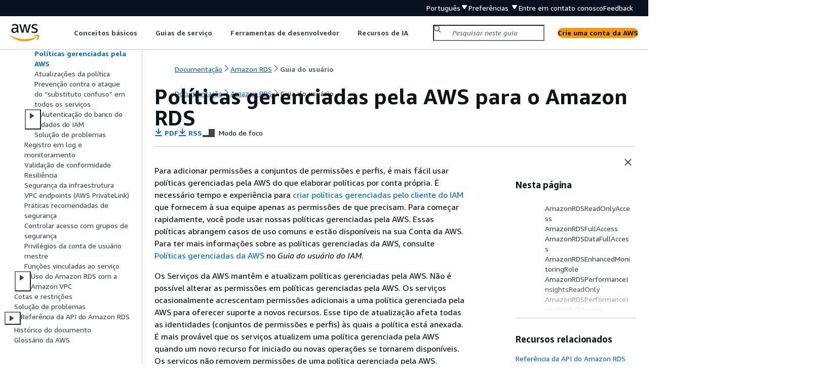

--- FILE ---
content_type: text/html
request_url: https://docs.aws.amazon.com/pt_br/AmazonRDS/latest/UserGuide/rds-security-iam-awsmanpol.html
body_size: 6361
content:
<!DOCTYPE html>
    <html xmlns="http://www.w3.org/1999/xhtml" lang="pt-BR"><head><meta http-equiv="Content-Type" content="text/html; charset=UTF-8" /><title>Políticas gerenciadas pela AWS para o Amazon RDS - Amazon Relational Database Service</title><meta name="viewport" content="width=device-width,initial-scale=1" /><meta name="assets_root" content="/assets" /><meta name="target_state" content="rds-security-iam-awsmanpol" /><meta name="default_state" content="rds-security-iam-awsmanpol" /><link rel="icon" type="image/ico" href="/assets/images/favicon.ico" /><link rel="shortcut icon" type="image/ico" href="/assets/images/favicon.ico" /><link rel="canonical" href="https://docs.aws.amazon.com/pt_br/AmazonRDS/latest/UserGuide/rds-security-iam-awsmanpol.html" /><meta name="description" content="Saiba mais sobre políticas gerenciadas pela AWS para o Amazon RDS e alterações recentes nessas políticas." /><meta name="deployment_region" content="IAD" /><meta name="product" content="Amazon Relational Database Service" /><meta name="guide" content="Guia do usuário" /><meta name="abstract" content="Documentação da Amazon Web Services (AWS) para ajudar você a configurar, operar e escalar um banco de dados relacional na Nuvem AWS usando o Amazon Relational Database Service (Amazon RDS). Você pode criar instâncias de banco de dados que executam Amazon Aurora, MariaDB, Microsoft SQL Server, MySQL, Oracle e PostgreSQL." /><meta name="guide-locale" content="pt_br" /><meta name="tocs" content="toc-contents.json" /><link rel="canonical" href="https://docs.aws.amazon.com/pt_br/AmazonRDS/latest/UserGuide/rds-security-iam-awsmanpol.html" /><link rel="alternative" href="https://docs.aws.amazon.com/id_id/AmazonRDS/latest/UserGuide/rds-security-iam-awsmanpol.html" hreflang="id-id" /><link rel="alternative" href="https://docs.aws.amazon.com/id_id/AmazonRDS/latest/UserGuide/rds-security-iam-awsmanpol.html" hreflang="id" /><link rel="alternative" href="https://docs.aws.amazon.com/de_de/AmazonRDS/latest/UserGuide/rds-security-iam-awsmanpol.html" hreflang="de-de" /><link rel="alternative" href="https://docs.aws.amazon.com/de_de/AmazonRDS/latest/UserGuide/rds-security-iam-awsmanpol.html" hreflang="de" /><link rel="alternative" href="https://docs.aws.amazon.com/AmazonRDS/latest/UserGuide/rds-security-iam-awsmanpol.html" hreflang="en-us" /><link rel="alternative" href="https://docs.aws.amazon.com/AmazonRDS/latest/UserGuide/rds-security-iam-awsmanpol.html" hreflang="en" /><link rel="alternative" href="https://docs.aws.amazon.com/es_es/AmazonRDS/latest/UserGuide/rds-security-iam-awsmanpol.html" hreflang="es-es" /><link rel="alternative" href="https://docs.aws.amazon.com/es_es/AmazonRDS/latest/UserGuide/rds-security-iam-awsmanpol.html" hreflang="es" /><link rel="alternative" href="https://docs.aws.amazon.com/fr_fr/AmazonRDS/latest/UserGuide/rds-security-iam-awsmanpol.html" hreflang="fr-fr" /><link rel="alternative" href="https://docs.aws.amazon.com/fr_fr/AmazonRDS/latest/UserGuide/rds-security-iam-awsmanpol.html" hreflang="fr" /><link rel="alternative" href="https://docs.aws.amazon.com/it_it/AmazonRDS/latest/UserGuide/rds-security-iam-awsmanpol.html" hreflang="it-it" /><link rel="alternative" href="https://docs.aws.amazon.com/it_it/AmazonRDS/latest/UserGuide/rds-security-iam-awsmanpol.html" hreflang="it" /><link rel="alternative" href="https://docs.aws.amazon.com/ja_jp/AmazonRDS/latest/UserGuide/rds-security-iam-awsmanpol.html" hreflang="ja-jp" /><link rel="alternative" href="https://docs.aws.amazon.com/ja_jp/AmazonRDS/latest/UserGuide/rds-security-iam-awsmanpol.html" hreflang="ja" /><link rel="alternative" href="https://docs.aws.amazon.com/ko_kr/AmazonRDS/latest/UserGuide/rds-security-iam-awsmanpol.html" hreflang="ko-kr" /><link rel="alternative" href="https://docs.aws.amazon.com/ko_kr/AmazonRDS/latest/UserGuide/rds-security-iam-awsmanpol.html" hreflang="ko" /><link rel="alternative" href="https://docs.aws.amazon.com/pt_br/AmazonRDS/latest/UserGuide/rds-security-iam-awsmanpol.html" hreflang="pt-br" /><link rel="alternative" href="https://docs.aws.amazon.com/pt_br/AmazonRDS/latest/UserGuide/rds-security-iam-awsmanpol.html" hreflang="pt" /><link rel="alternative" href="https://docs.aws.amazon.com/zh_cn/AmazonRDS/latest/UserGuide/rds-security-iam-awsmanpol.html" hreflang="zh-cn" /><link rel="alternative" href="https://docs.aws.amazon.com/zh_tw/AmazonRDS/latest/UserGuide/rds-security-iam-awsmanpol.html" hreflang="zh-tw" /><link rel="alternative" href="https://docs.aws.amazon.com/AmazonRDS/latest/UserGuide/rds-security-iam-awsmanpol.html" hreflang="x-default" /><meta name="feedback-item" content="RDS" /><meta name="this_doc_product" content="Amazon Relational Database Service" /><meta name="this_doc_guide" content="Guia do usuário" /><head xmlns="http://www.w3.org/1999/xhtml"> <script defer="" src="/assets/r/awsdocs-doc-page.2.0.0.js"></script><link href="/assets/r/awsdocs-doc-page.2.0.0.css" rel="stylesheet"/></head>
<script defer="" id="awsc-panorama-bundle" type="text/javascript" src="https://prod.pa.cdn.uis.awsstatic.com/panorama-nav-init.js" data-config="{'appEntity':'aws-documentation','region':'us-east-1','service':'rds'}"></script><meta id="panorama-serviceSubSection" value="Guia do usuário" /><meta id="panorama-serviceConsolePage" value="Políticas gerenciadas pela AWS para o Amazon RDS" /></head><body class="awsdocs awsui"><div class="awsdocs-container"><awsdocs-header></awsdocs-header><awsui-app-layout id="app-layout" class="awsui-util-no-gutters" ng-controller="ContentController as $ctrl" header-selector="awsdocs-header" navigation-hide="false" navigation-width="$ctrl.navWidth" navigation-open="$ctrl.navOpen" navigation-change="$ctrl.onNavChange($event)" tools-hide="$ctrl.hideTools" tools-width="$ctrl.toolsWidth" tools-open="$ctrl.toolsOpen" tools-change="$ctrl.onToolsChange($event)"><div id="guide-toc" dom-region="navigation"><awsdocs-toc></awsdocs-toc></div><div id="main-column" dom-region="content" tabindex="-1"><awsdocs-view class="awsdocs-view"><div id="awsdocs-content"><head><title>Políticas gerenciadas pela AWS para o Amazon RDS - Amazon Relational Database Service</title><meta name="pdf" content="rds-ug.pdf#rds-security-iam-awsmanpol" /><meta name="rss" content="rdsupdates.rss" /><meta name="forums" content="https://repost.aws/pt/tags/TAsibBK6ZeQYihN9as4S_psg" /><meta name="feedback" content="https://docs.aws.amazon.com/forms/aws-doc-feedback?hidden_service_name=RDS&amp;topic_url=https://docs.aws.amazon.com/pt_br/AmazonRDS/latest/UserGuide/rds-security-iam-awsmanpol.html" /><meta name="feedback-yes" content="feedbackyes.html?topic_url=https://docs.aws.amazon.com/pt_br/AmazonRDS/latest/UserGuide/rds-security-iam-awsmanpol.html" /><meta name="feedback-no" content="feedbackno.html?topic_url=https://docs.aws.amazon.com/pt_br/AmazonRDS/latest/UserGuide/rds-security-iam-awsmanpol.html" /><meta name="keywords" content="Amazon Relational Database Service,RDS,Instância de banco de dados" /><script type="application/ld+json">
{
    "@context" : "https://schema.org",
    "@type" : "BreadcrumbList",
    "itemListElement" : [
      {
        "@type" : "ListItem",
        "position" : 1,
        "name" : "AWS",
        "item" : "https://aws.amazon.com"
      },
      {
        "@type" : "ListItem",
        "position" : 2,
        "name" : "Amazon RDS",
        "item" : "https://docs.aws.amazon.com/rds/index.html"
      },
      {
        "@type" : "ListItem",
        "position" : 3,
        "name" : "Guia do usuário",
        "item" : "https://docs.aws.amazon.com/pt_br/AmazonRDS/latest/UserGuide"
      },
      {
        "@type" : "ListItem",
        "position" : 4,
        "name" : "Segurança no Amazon RDS",
        "item" : "https://docs.aws.amazon.com/pt_br/AmazonRDS/latest/UserGuide/UsingWithRDS.html"
      },
      {
        "@type" : "ListItem",
        "position" : 5,
        "name" : "Gerenciamento de identidade e acesso no Amazon RDS",
        "item" : "https://docs.aws.amazon.com/pt_br/AmazonRDS/latest/UserGuide/UsingWithRDS.IAM.html"
      },
      {
        "@type" : "ListItem",
        "position" : 6,
        "name" : "Políticas gerenciadas pela AWS para o Amazon RDS",
        "item" : "https://docs.aws.amazon.com/pt_br/AmazonRDS/latest/UserGuide/UsingWithRDS.IAM.html"
      }
    ]
}
</script></head><body><div id="main"><div style="display: none"><a href="rds-ug.pdf#rds-security-iam-awsmanpol" target="_blank" rel="noopener noreferrer" title="Abrir em PDF"></a></div><div id="breadcrumbs" class="breadcrumb"><a href="/index.html">Documentação</a><a href="/rds/index.html">Amazon RDS</a><a href="Welcome.html">Guia do usuário</a></div><div id="page-toc-src"><a href="#rds-security-iam-awsmanpol-AmazonRDSReadOnlyAccess">AmazonRDSReadOnlyAccess</a><a href="#rds-security-iam-awsmanpol-AmazonRDSFullAccess">AmazonRDSFullAccess</a><a href="#rds-security-iam-awsmanpol-AmazonRDSDataFullAccess">AmazonRDSDataFullAccess</a><a href="#rds-security-iam-awsmanpol-AmazonRDSEnhancedMonitoringRole">AmazonRDSEnhancedMonitoringRole</a><a href="#rds-security-iam-awsmanpol-AmazonRDSPerformanceInsightsReadOnly">AmazonRDSPerformanceInsightsReadOnly</a><a href="#rds-security-iam-awsmanpol-AmazonRDSPerformanceInsightsFullAccess">AmazonRDSPerformanceInsightsFullAccess</a><a href="#rds-security-iam-awsmanpol-AmazonRDSDirectoryServiceAccess">AmazonRDSDirectoryServiceAccess</a><a href="#rds-security-iam-awsmanpol-AmazonRDSServiceRolePolicy">AmazonRDSServiceRolePolicy</a><a href="#rds-security-iam-awsmanpol-AmazonRDSCustomServiceRolePolicy">AmazonRDSCustomServiceRolePolicy</a><a href="#rds-security-iam-awsmanpol-AmazonRDSCustomInstanceProfileRolePolicy">AmazonRDSCustomInstanceProfileRolePolicy</a><a href="#rds-security-iam-awsmanpol-AmazonRDSPreviewServiceRolePolicy">AmazonRDSPreviewServiceRolePolicy</a><a href="#rds-security-iam-awsmanpol-AmazonRDSBetaServiceRolePolicy">AmazonRDSBetaServiceRolePolicy</a></div><div id="main-content" class="awsui-util-container"><div id="main-col-body"><awsdocs-language-banner data-service="$ctrl.pageService"></awsdocs-language-banner><h1 class="topictitle" id="rds-security-iam-awsmanpol">Políticas gerenciadas pela AWS para o Amazon RDS</h1><div class="awsdocs-page-header-container"><awsdocs-page-header></awsdocs-page-header><awsdocs-filter-selector id="awsdocs-filter-selector"></awsdocs-filter-selector></div><p>Para adicionar permissões a conjuntos de permissões e perfis, é mais fácil usar políticas gerenciadas pela AWS do que elaborar políticas por conta própria. É necessário tempo e experiência para <a href="https://docs.aws.amazon.com/IAM/latest/UserGuide/access_policies_create-console.html">criar políticas gerenciadas pelo cliente do IAM</a> que fornecem à sua equipe apenas as permissões de que precisam. Para começar rapidamente, você pode usar nossas políticas gerenciadas pela AWS. Essas políticas abrangem casos de uso comuns e estão disponíveis na sua Conta da AWS. Para ter mais informações sobre as políticas gerenciadas da AWS, consulte <a href="https://docs.aws.amazon.com/IAM/latest/UserGuide/access_policies_managed-vs-inline.html#aws-managed-policies">Políticas gerenciadas da AWS</a> no <em>Guia do usuário do IAM</em>.</p><p>Os Serviços da AWS mantêm e atualizam políticas gerenciadas pela AWS. Não é possível alterar as permissões em políticas gerenciadas pela AWS. Os serviços ocasionalmente acrescentam permissões adicionais a uma política gerenciada pela AWS para oferecer suporte a novos recursos. Esse tipo de atualização afeta todas as identidades (conjuntos de permissões e perfis) às quais a política está anexada. É mais provável que os serviços atualizem uma política gerenciada pela AWS quando um novo recurso for iniciado ou novas operações se tornarem disponíveis. Os serviços não removem permissões de uma política gerenciada pela AWS. Portanto, as atualizações de políticas não suspendem suas permissões atuais.</p><p>Além disso, a AWS oferece suporte a políticas gerenciadas para funções de trabalho que abrangem vários serviços. Por exemplo, a política <code class="code">ReadOnlyAccess</code> gerenciada pela AWS concede acesso somente leitura a todos os recursos e Serviços da AWS. Quando um serviço executa um novo recurso, a AWS adiciona permissões somente leitura para novas operações e recursos. Para obter uma lista e descrições das políticas de funções de trabalho, consulte <a href="https://docs.aws.amazon.com/IAM/latest/UserGuide/access_policies_job-functions.html">Políticas gerenciadas pela AWS para funções de trabalho</a> no <em>Guia do usuário do IAM</em>.</p><div class="highlights" id="inline-topiclist"><h6>Tópicos</h6><ul><li><p><a href="#rds-security-iam-awsmanpol-AmazonRDSReadOnlyAccess">Política gerenciada pela AWS: AmazonRDSReadOnlyAccess</a></p></li><li><p><a href="#rds-security-iam-awsmanpol-AmazonRDSFullAccess">Política gerenciada pela AWS: AmazonRDSFullAccess</a></p></li><li><p><a href="#rds-security-iam-awsmanpol-AmazonRDSDataFullAccess">Política gerenciada pela AWS: AmazonRDSDataFullAccess</a></p></li><li><p><a href="#rds-security-iam-awsmanpol-AmazonRDSEnhancedMonitoringRole">Política gerenciada pela AWS: AmazonRDSEnhancedMonitoringRole</a></p></li><li><p><a href="#rds-security-iam-awsmanpol-AmazonRDSPerformanceInsightsReadOnly">Política gerenciada pela AWS: AmazonRDSPerformanceInsightsReadOnly</a></p></li><li><p><a href="#rds-security-iam-awsmanpol-AmazonRDSPerformanceInsightsFullAccess">Política gerenciada pela AWS: AmazonRDSPerformanceInsightsFullAccess</a></p></li><li><p><a href="#rds-security-iam-awsmanpol-AmazonRDSDirectoryServiceAccess">Política gerenciada pela AWS: AmazonRDSDirectoryServiceAccess</a></p></li><li><p><a href="#rds-security-iam-awsmanpol-AmazonRDSServiceRolePolicy">Política gerenciada pela AWS: AmazonRDSServiceRolePolicy</a></p></li><li><p><a href="#rds-security-iam-awsmanpol-AmazonRDSCustomServiceRolePolicy">Política gerenciada pela AWS: AmazonRDSCustomServiceRolePolicy</a></p></li><li><p><a href="#rds-security-iam-awsmanpol-AmazonRDSCustomInstanceProfileRolePolicy">Política gerenciada da AWS: AmazonRDSCustomInstanceProfileRolePolicy</a></p></li><li><p><a href="#rds-security-iam-awsmanpol-AmazonRDSPreviewServiceRolePolicy">Política gerenciada da AWS: AmazonRDSPreviewServiceRolePolicy</a></p></li><li><p><a href="#rds-security-iam-awsmanpol-AmazonRDSBetaServiceRolePolicy">Política gerenciada da AWS: AmazonRDSBetaServiceRolePolicy</a></p></li></ul></div>
        <h2 id="rds-security-iam-awsmanpol-AmazonRDSReadOnlyAccess">Política gerenciada pela AWS: AmazonRDSReadOnlyAccess</h2>
        <p>Essa política permite o acesso somente leitura ao Amazon RDS por meio do AWS Management Console.</p>
        <p><b>Detalhes de permissão</b></p>
        <p>Esta política inclui as seguintes permissões:</p>
        <div class="itemizedlist">
             
             
             
             
             
        <ul class="itemizedlist"><li class="listitem">
                <p><code class="code">rds</code>: permite que as entidades principais descrevam os recursos do Amazon RDS e listem as etiquetas dos respectivos recursos.</p>
            </li><li class="listitem">
                <p><code class="code">cloudwatch</code>: permite que as entidades principais obtenham estatísticas de métricas do Amazon CloudWatch.</p>
            </li><li class="listitem">
                <p><code class="code">ec2</code>: permite que as entidades principais descrevam zonas de disponibilidade e recursos de rede.</p>
            </li><li class="listitem">
                <p><code class="code">logs</code>: permite que as entidades principais descrevam fluxos de log do CloudWatch Logs de grupos de logs e obtenham eventos de log do CloudWatch Logs.</p>
            </li><li class="listitem">
                <p><code class="code">devops-guru</code>: permite que as entidades principais descrevam os recursos que têm cobertura do Amazon DevOps Guru, que é especificada pelos nomes das pilhas ou pelas tags de recursos do CloudFormation.</p>
            </li></ul></div>

        <p>Para ter mais informações sobre essa política, incluindo o documento de política JSON, consulte <a href="https://docs.aws.amazon.com/aws-managed-policy/latest/reference/AmazonRDSReadOnlyAccess.html">AmazonRDSReadOnlyAccess</a> no <em>Guia de referência de políticas gerenciadas pela AWS</em>.</p>
     
        <h2 id="rds-security-iam-awsmanpol-AmazonRDSFullAccess">Política gerenciada pela AWS: AmazonRDSFullAccess</h2>
        <p>Essa política concede acesso total ao Amazon RDS por meio do AWS Management Console.</p>
        <p><b>Detalhes de permissão</b></p>
        <p>Esta política inclui as seguintes permissões:</p>
        <div class="itemizedlist">
             
             
             
             
             
             
             
             
             
        <ul class="itemizedlist"><li class="listitem">
                <p><code class="code">rds</code>: concede às entidades principais acesso total ao Amazon RDS.</p>
            </li><li class="listitem">
                <p><code class="code">application-autoscaling</code>: permite que as entidades principais descrevam e gerenciem destinos e políticas de escalabilidade do Application Auto Scaling.</p>
            </li><li class="listitem">
                <p><code class="code">cloudwatch</code>: permite que as entidades principais obtenham estáticas de métricas do CloudWatch e gerenciem os respectivos alarmes.</p>
            </li><li class="listitem">
                <p><code class="code">ec2</code>: permite que as entidades principais descrevam zonas de disponibilidade e recursos de rede.</p>
            </li><li class="listitem">
                <p><code class="code">logs</code>: permite que as entidades principais descrevam fluxos de log do CloudWatch Logs de grupos de logs e obtenham eventos de log do CloudWatch Logs.</p>
            </li><li class="listitem">
                <p><code class="code">outposts</code>: permite que as entidades principais obtenham tipos de instância AWS Outposts.</p>
            </li><li class="listitem">
                <p><code class="code">pi</code>: permite que as entidades principais obtenham métricas do Performance Insights.</p>
            </li><li class="listitem">
                <p><code class="code">sns</code>: permite que as entidades principais acessem assinaturas e tópicos do Amazon Simple Notification Service (Amazon SNS) e publiquem mensagens do Amazon SNS.</p>
            </li><li class="listitem">
                <p><code class="code">devops-guru</code>: permite que as entidades principais descrevam os recursos que têm cobertura do Amazon DevOps Guru, que é especificada pelos nomes das pilhas ou pelas tags de recursos do CloudFormation.</p>
            </li></ul></div>
        <p>Para ter mais informações sobre essa política, incluindo o documento de política JSON, consulte <a href="https://docs.aws.amazon.com/aws-managed-policy/latest/reference/AmazonRDSFullAccess.html">AmazonRDSFullAccess</a> no <em>Guia de referência de políticas gerenciadas pela AWS</em>.</p>
     
        <h2 id="rds-security-iam-awsmanpol-AmazonRDSDataFullAccess">Política gerenciada pela AWS: AmazonRDSDataFullAccess</h2>
        <p>Essa política permite acesso total ao uso da API DATA e ao editor de consultas em clusters do Aurora Serverless em uma Conta da AWS específica. Essa política permite que a Conta da AWS obtenha o valor de um segredo do AWS Secrets Manager. </p>
        <p>É possível anexar a política <code class="code">AmazonRDSDataFullAccess</code> a suas identidades do IAM.</p>
        <p><b>Detalhes de permissão</b></p>
        <p>Esta política inclui as seguintes permissões:</p>
        <div class="itemizedlist">
             
             
             
        <ul class="itemizedlist"><li class="listitem">
                <p><code class="code">dbqms</code>: permite que as entidades principais acessem, criem, excluam, descrevam e atualizem consultas. O Database Query Metadata Service (<code class="code">dbqms</code>) é um serviço somente interno. Ele fornece suas consultas recentes e salvas para o editor de consultas no AWS Management Console para vários Serviços da AWS, inclusive o Amazon RDS.</p>
            </li><li class="listitem">
                <p><code class="code">rds-data</code>: permite que as entidades principais executem instruções SQL em bancos de dados do Aurora Serverless.</p>
            </li><li class="listitem">
                <p><code class="code">secretsmanager</code>: permite que as entidades principais obtenham o valor de um segredo do AWS Secrets Manager.</p>
            </li></ul></div>
        <p>Para ter mais informações sobre essa política, incluindo o documento de política JSON, consulte <a href="https://docs.aws.amazon.com/aws-managed-policy/latest/reference/AmazonRDSDataFullAccess.html">AmazonRDSDataFullAccess</a> no <em>Guia de referência de políticas gerenciadas pela AWS</em>.</p>
     
        <h2 id="rds-security-iam-awsmanpol-AmazonRDSEnhancedMonitoringRole">Política gerenciada pela AWS: AmazonRDSEnhancedMonitoringRole</h2>
        <p>Essa política fornece acesso ao Amazon CloudWatch Logs for Amazon RDS Enhanced Monitoring.</p>
        <p><b>Detalhes de permissão</b></p>
        <p>Esta política inclui as seguintes permissões:</p>
        <div class="itemizedlist">
             
        <ul class="itemizedlist"><li class="listitem">
                <p><code class="code">logs</code>: permite que as entidades principais criem grupos de logs e políticas de retenção do CloudWatch Logs, bem como criem e descrevam fluxos de log do CloudWatch Logs de grupos de logs. Ela também permite que as entidades principais insiram e obtenham eventos de log do CloudWatch Logs.</p>
            </li></ul></div>
        <p>Para ter mais informações sobre essa política, incluindo o documento de política JSON, consulte <a href="https://docs.aws.amazon.com/aws-managed-policy/latest/reference/AmazonRDSEnhancedMonitoringRole.html">AmazonRDSEnhancedMonitoringRole</a> no <em>Guia de referência de políticas gerenciadas pela AWS</em>.</p>
     
        <h2 id="rds-security-iam-awsmanpol-AmazonRDSPerformanceInsightsReadOnly">Política gerenciada pela AWS: AmazonRDSPerformanceInsightsReadOnly</h2>
        <p>Essa política fornece acesso somente leitura ao Insights de Performance do Amazon RDS para instâncias de banco de dados do Amazon RDS e de clusters de banco de dados do Amazon Aurora.</p> 
        <p>Essa política agora inclui <code class="code">Sid</code> (ID da instrução) como identificador para a declaração de política. </p>
        <p><b>Detalhes de permissão</b></p>
        <p>Esta política inclui as seguintes permissões:</p>
        <div class="itemizedlist">
             
             
        <ul class="itemizedlist"><li class="listitem">
                <p><code class="code">rds</code>: permite que as entidades principais descrevam instâncias de banco de dados do Amazon RDS e de clusters de banco de dados Amazon Aurora</p>
            </li><li class="listitem">
                <p><code class="code">pi</code>: permite que as entidades principais façam chamadas para a API do Insights de Performance do Amazon RDS e acessem as métricas do Insights de Performance.</p>
            </li></ul></div>
        <p>Para ter mais informações sobre essa política, incluindo o documento de política JSON, consulte <a href="https://docs.aws.amazon.com/aws-managed-policy/latest/reference/AmazonRDSPerformanceInsightsReadOnly.html">AmazonRDSPerformanceInsightsReadOnly</a> no <em>Guia de referência de políticas gerenciadas pela AWS</em>.</p>
     
        <h2 id="rds-security-iam-awsmanpol-AmazonRDSPerformanceInsightsFullAccess">Política gerenciada pela AWS: AmazonRDSPerformanceInsightsFullAccess</h2>
        <p>Essa política fornece acesso total ao Insights de Performance do Amazon RDS para instâncias de banco de dados do Amazon RDS e clusters de banco de dados do Amazon Aurora.</p>
        <p>Essa política agora inclui <code class="code">Sid</code> (ID da instrução) como identificador para a declaração de política. </p>
        <p><b>Detalhes de permissão</b></p>
        <p>Esta política inclui as seguintes permissões:</p>
        <div class="itemizedlist">
             
             
             
        <ul class="itemizedlist"><li class="listitem">
                <p><code class="code">rds</code>: permite que as entidades principais descrevam instâncias de banco de dados do Amazon RDS e de clusters de banco de dados Amazon Aurora</p>
            </li><li class="listitem">
                <p><code class="code">pi</code>: permite que as entidades principais façam chamadas para a API do Insights de Performance do Amazon RDS e criem, visualizem e excluam relatórios de análise de performance.</p>
            </li><li class="listitem">
                <p><code class="code">cloudwatch</code>: permite que as entidades principais listem métricas do Amazon CloudWatch e obtenham dados de métricas e estatística.</p>
            </li></ul></div>
        <p>Para receber mais informações sobre essa política, incluindo o documento de política JSON, consulte <a href="https://docs.aws.amazon.com/aws-managed-policy/latest/reference/AmazonRDSPerformanceInsightsFullAccess.html">AmazonRDSPerformanceInsightsFullAccess</a> no <em>Guia de referência de políticas gerenciadas pela AWS</em>.</p>
     
        <h2 id="rds-security-iam-awsmanpol-AmazonRDSDirectoryServiceAccess">Política gerenciada pela AWS: AmazonRDSDirectoryServiceAccess</h2>
        <p>Essa política permite que o Amazon RDS faça chamadas ao AWS Directory Service.</p>
        <p><b>Detalhes de permissão</b></p>
        <p>Esta política inclui a seguinte permissão:</p>
        <div class="itemizedlist">
             
        <ul class="itemizedlist"><li class="listitem">
                <p><code class="code">ds</code>: permite que as entidades principais descrevam diretórios do AWS Directory Service e controlem a autorização para diretórios do AWS Directory Service.</p>
            </li></ul></div>
        <p>Para ter mais informações sobre essa política, incluindo o documento de política JSON, consulte <a href="https://docs.aws.amazon.com/aws-managed-policy/latest/reference/AmazonRDSDirectoryServiceAccess.html">AmazonRDSDirectoryServiceAccess</a> no <em>Guia de referência de políticas gerenciadas pela AWS</em>.</p>
     
        <h2 id="rds-security-iam-awsmanpol-AmazonRDSServiceRolePolicy">Política gerenciada pela AWS: AmazonRDSServiceRolePolicy</h2>
        
        <p>Não é possível anexar a política <code class="code">AmazonRDSServiceRolePolicy</code> às suas entidades do IAM. Essa política é anexada a uma função vinculada ao serviço que permite ao Amazon RDS realizar ações em seu nome. Para ter mais informações, consulte <a href="./UsingWithRDS.IAM.ServiceLinkedRoles.html#service-linked-role-permissions">Permissões de função vinculada ao serviço do Amazon RDS</a>.</p>       
        
     
        <h2 id="rds-security-iam-awsmanpol-AmazonRDSCustomServiceRolePolicy">Política gerenciada pela AWS: AmazonRDSCustomServiceRolePolicy</h2>
        
        <p>Não é possível anexar a política <code class="code">AmazonRDSCustomServiceRolePolicy</code> às suas entidades do IAM. Essa política é anexada a um perfil vinculado ao serviço que permite ao Amazon RDS chamar serviços da AWS em nome de seus recursos de banco de dados do RDS.</p>    
        <p>Esta política inclui as seguintes permissões:</p>
        <div class="itemizedlist">
             
             
             
             
        <ul class="itemizedlist"><li class="listitem">
                <p><code class="code">ec2</code>: permite que o RDS Custom execute operações de backup na instância de banco de dados que fornece recursos de restauração para um ponto no tempo.</p>
            </li><li class="listitem">
                <p><code class="code">secretsmanager</code>: permite que o RDS Custom gerencie segredos específicos da instância de banco de dados criados pelo RDS Custom.</p>
            </li><li class="listitem">
                <p><code class="code">cloudwatch</code>: permite que o RDS Custom faça upload de métricas e de logs da instância de banco de dados no CloudWatch por meio do agente do CloudWatch.</p>
            </li><li class="listitem">
                <p><code class="code">events</code>, <code class="code">sqs</code>: permite que o RDS Custom envie e receba informações de status sobre a instância de banco de dados.</p>
            </li></ul></div>
        <p>Para ter mais informações sobre essa política, incluindo o documento de política JSON, consulte <a href="https://docs.aws.amazon.com/aws-managed-policy/latest/reference/AmazonRDSCustomServiceRolePolicy.html">AmazonRDSCustomServiceRolePolicy</a> no <em>Guia de referência de políticas gerenciadas pela AWS</em>.</p>
     
        <h2 id="rds-security-iam-awsmanpol-AmazonRDSCustomInstanceProfileRolePolicy">Política gerenciada da AWS: AmazonRDSCustom<span>Instance</span>ProfileRolePolicy</h2>
        <p>Não é possível anexar <code class="code">AmazonRDSCustom<span>Instance</span>ProfileRolePolicy</code> às suas entidades do IAM. Ele só deve ser anexado a uma função de perfil de instância usada para conceder permissões à instância de banco de dados do Amazon RDS Custom para realizar várias ações de automação e tarefas de gerenciamento de banco de dados. Passe o perfil de instância como o parâmetro <code class="code">custom-iam-instance-profile</code> durante a criação da instância personalizada do RDS e o RDS Custom associará esse perfil à instância de banco de dados.</p>
        <p><b>Detalhes de permissão</b></p>
        <p>Esta política inclui as seguintes permissões:</p>
        <div class="itemizedlist">
             
             
             
             
             
             
        <ul class="itemizedlist"><li class="listitem">
                <p><code class="code">ssm</code>, <code class="code">ssmmessages</code>, <code class="code">ec2messages</code>: permite que o RDS Custom se comunique, execute automação e mantenha agentes na instância de banco de dados por meio do Systems Manager.</p>
            </li><li class="listitem">
                <p><code class="code">ec2</code>, <code class="code">s3</code>: permite que o RDS Custom execute operações de backup na instância de banco de dados que fornece recursos de restauração pontuais.</p>
            </li><li class="listitem">
                <p><code class="code">secretsmanager</code>: permite que o RDS Custom gerencie segredos específicos da instância de banco de dados criados pelo RDS Custom.</p>
            </li><li class="listitem">
                <p><code class="code">cloudwatch</code>, <code class="code">logs</code>: permite que o RDS Custom faça upload de métricas e logs da instância de banco de dados no CloudWatch por meio do agente do CloudWatch.</p>
            </li><li class="listitem">
                <p><code class="code">events</code>, <code class="code">sqs</code>: permite que o RDS Custom envie e receba informações de status sobre a instância de banco de dados.</p>
            </li><li class="listitem">
                <p><code class="code">kms</code>: permite que o RDS Custom use uma chave do KMS específica da instância para realizar a criptografia de segredos e objetos do S3 gerenciados pelo RDS Custom.</p>
            </li></ul></div>
        <p>Para receber mais informações sobre essa política, incluindo o documento de política JSON, consulte <a href="https://docs.aws.amazon.com/aws-managed-policy/latest/reference/AmazonRDSCustomInstanceProfileRolePolicy.html">AmazonRDSCustom<span>Instance</span>ProfileRolePolicy</a> no <em>Guia de referência de políticas gerenciadas da AWS</em>.</p>
        
     
        <h2 id="rds-security-iam-awsmanpol-AmazonRDSPreviewServiceRolePolicy">Política gerenciada da AWS: AmazonRDSPreviewServiceRolePolicy</h2>
        <p>Não é possível anexar <code class="code">AmazonRDSPreviewServiceRolePolicy</code> às suas entidades do IAM. Essa política é anexada a um perfil vinculado ao serviço que permite ao Amazon RDS chamar serviços da AWS em nome de seus recursos de banco de dados do RDS. Para ter mais informações, consulte <a href="./UsingWithRDS.IAM.ServiceLinkedRoles.html#slr-permissions-rdspreview">Perfil vinculado ao serviço da Pré-visualização do Amazon RDS</a>. </p>
        <p><b>Detalhes de permissão</b></p>
        <p>Esta política inclui as seguintes permissões:</p>
        <div class="itemizedlist">
             
             
             
        <ul class="itemizedlist"><li class="listitem">
                <p><code class="code">ec2</code>: permite que as entidades principais descrevam Zonas de Disponibilidade e recursos de rede.</p>
            </li><li class="listitem">
                <p><code class="code">secretsmanager</code>: permite que as entidades principais obtenham o valor de um segredo do AWS Secrets Manager.</p>
            </li><li class="listitem">
                <p><code class="code">cloudwatch</code>, <code class="code">logs</code>: permite que o Amazon RDS faça upload de métricas e logs da instância de banco de dados no CloudWatch por meio do agente do CloudWatch.</p>
            </li></ul></div>
        <p>Para ter mais informações sobre essa política, incluindo o documento de política JSON, consulte <a href="https://docs.aws.amazon.com/aws-managed-policy/latest/reference/AmazonRDSDataFullAccess.html">AmazonRDSDataFullAccess</a> no <em>Guia de referência de políticas gerenciadas pela AWS</em>.</p>
     
        <h2 id="rds-security-iam-awsmanpol-AmazonRDSBetaServiceRolePolicy">Política gerenciada da AWS: AmazonRDSBetaServiceRolePolicy</h2>
        <p>Não é possível anexar <code class="code">AmazonRDSBetaServiceRolePolicy</code> às suas entidades do IAM. Essa política é anexada a um perfil vinculado ao serviço que permite ao Amazon RDS chamar serviços da AWS em nome de seus recursos de banco de dados do RDS. Para ter mais informações, consulte <a href="./UsingWithRDS.IAM.ServiceLinkedRoles.html#slr-permissions-rdsbeta">Permissões de perfis vinculados ao serviço para o Amazon RDS Beta</a>.</p>
        <p><b>Detalhes de permissão</b></p>
        <p>Esta política inclui as seguintes permissões:</p>
        <div class="itemizedlist">
             
             
             
        <ul class="itemizedlist"><li class="listitem">
                <p><code class="code">ec2</code>: permite que o Amazon RDS execute operações de backup na instância de banco de dados que fornece recursos de restauração para um ponto no tempo.</p>
            </li><li class="listitem">
                <p><code class="code">secretsmanager</code>: permite ao Amazon RDS gerenciar segredos específicos da instância de banco de dados criados pelo Amazon RDS.</p>
            </li><li class="listitem">
                <p><code class="code">cloudwatch</code>, <code class="code">logs</code>: permite que o Amazon RDS faça upload de métricas e logs da instância de banco de dados no CloudWatch por meio do agente do CloudWatch.</p>
            </li></ul></div>
        <p>Para ter mais informações sobre essa política, incluindo o documento de política JSON, consulte <a href="https://docs.aws.amazon.com/aws-managed-policy/latest/reference/AmazonRDSBetaServiceRolePolicy.html">AmazonRDSBetaServiceRolePolicy</a> no <em>Guia de referência de políticas gerenciadas da AWS</em>.</p>
        
    <awsdocs-copyright class="copyright-print"></awsdocs-copyright><awsdocs-thumb-feedback right-edge="{{$ctrl.thumbFeedbackRightEdge}}"></awsdocs-thumb-feedback></div><noscript><div><div><div><div id="js_error_message"><p><img src="https://d1ge0kk1l5kms0.cloudfront.net/images/G/01/webservices/console/warning.png" alt="Atenção" /> <strong>O Javascript está desativado ou não está disponível no seu navegador.</strong></p><p>Para usar a documentação da AWS, o Javascript deve estar ativado. Consulte as páginas de Ajuda do navegador para obter instruções.</p></div></div></div></div></noscript><div id="main-col-footer" class="awsui-util-font-size-0"><div id="doc-conventions"><a target="_top" href="/general/latest/gr/docconventions.html">Convenções do documento</a></div><div class="prev-next"><div id="previous" class="prev-link" accesskey="p" href="./security_iam_id-based-policy-examples-grant-permissions-tags-on-create.html">Atribuir tags durante a criação</div><div id="next" class="next-link" accesskey="n" href="./rds-manpol-updates.html">Atualizações da política</div></div></div><awsdocs-page-utilities></awsdocs-page-utilities></div><div id="quick-feedback-yes" style="display: none;"><div class="title">Essa página foi útil? - Sim</div><div class="content"><p>Obrigado por nos informar que estamos fazendo um bom trabalho!</p><p>Se tiver tempo, conte-nos sobre o que você gostou para que possamos melhorar ainda mais.</p><p><awsui-button id="fblink" rel="noopener noreferrer" target="_blank" text="Feedback" click="linkClick($event)" href="https://docs.aws.amazon.com/forms/aws-doc-feedback?hidden_service_name=RDS&amp;topic_url=https://docs.aws.amazon.com/pt_br/AmazonRDS/latest/UserGuide/rds-security-iam-awsmanpol.html"></awsui-button></p></div></div><div id="quick-feedback-no" style="display: none;"><div class="title">Essa página foi útil? - Não</div><div class="content"><p>Obrigado por nos informar que precisamos melhorar a página. Lamentamos ter decepcionado você.</p><p>Se tiver tempo, conte-nos como podemos melhorar a documentação.</p><p><awsui-button id="fblink" rel="noopener noreferrer" target="_blank" text="Feedback" click="linkClick($event)" href="https://docs.aws.amazon.com/forms/aws-doc-feedback?hidden_service_name=RDS&amp;topic_url=https://docs.aws.amazon.com/pt_br/AmazonRDS/latest/UserGuide/rds-security-iam-awsmanpol.html"></awsui-button></p></div></div></div></body></div></awsdocs-view><div class="page-loading-indicator" id="page-loading-indicator"><awsui-spinner size="large"></awsui-spinner></div></div><div id="tools-panel" dom-region="tools"><awsdocs-tools-panel id="awsdocs-tools-panel"></awsdocs-tools-panel></div></awsui-app-layout><awsdocs-cookie-banner class="doc-cookie-banner"></awsdocs-cookie-banner></div></body></html>

--- FILE ---
content_type: text/html
request_url: https://docs.aws.amazon.com/pt_br/AmazonRDS/latest/UserGuide/meta-inf/related-resources.html
body_size: 325
content:
<div xmlns="http://www.w3.org/1999/xhtml" class="related-resources"><a href="https://docs.aws.amazon.com/AmazonRDS/latest/APIReference/index.html">Referência da API do Amazon RDS</a><a href="https://docs.aws.amazon.com/cli/latest/reference/rds/">Comandos da AWS CLI para o Amazon RDS</a><a href="https://aws.amazon.com/tools/" rel="noopener noreferrer" target="_blank"><span>SDKs e ferramentas</span><awsui-icon class="awsdocs-link-icon" name="external"></awsui-icon></a>
   </div>

--- FILE ---
content_type: text/css
request_url: https://docs.aws.amazon.com/assets/r/3801.876c33509336b1e95d30.css
body_size: 102882
content:
.awsui_content-wrapper_zycdx_1vjkc_153:not(#\9){padding-inline-end:var(--space-layout-content-horizontal-oxfwhy,40px);padding-inline-start:var(--space-layout-content-horizontal-oxfwhy,40px)}.awsui_content-wrapper-mobile_zycdx_1vjkc_157:not(#\9){padding-inline-end:var(--space-l-eenfqd,20px);padding-inline-start:var(--space-l-eenfqd,20px)}.awsui_content-type-dashboard_zycdx_1vjkc_162:not(#\9){margin-inline-end:auto;margin-inline-start:auto}@media (min-width:1401px){.awsui_content-type-dashboard_zycdx_1vjkc_162:not(#\9){max-inline-size:1280px}}@media (min-width:1921px){.awsui_content-type-dashboard_zycdx_1vjkc_162:not(#\9){max-inline-size:1620px}}@media (min-width:2541px){.awsui_content-type-dashboard_zycdx_1vjkc_162:not(#\9){max-inline-size:2160px}}.awsui_toggle-button_16w0h_qg1c0_185:not(#\9){background:transparent;border-block:0;border-inline:0;color:currentColor;cursor:pointer;padding-block:calc(var(--space-scaled-xxs-9g5fvl, 4px) + 1px);padding-inline:calc(var(--space-xxs-y2432o, 4px) + 1px)}.awsui_toggle-button_16w0h_qg1c0_185:not(#\9):focus{outline:none;text-decoration:none}body[data-awsui-focus-visible=true] .awsui_toggle-button_16w0h_qg1c0_185:not(#\9):focus{outline:2px dotted transparent;outline-offset:calc(var(--space-button-inline-icon-focus-outline-gutter-251k19, 3px) - 1px);position:relative}body[data-awsui-focus-visible=true] .awsui_toggle-button_16w0h_qg1c0_185:not(#\9):focus:before{block-size:calc(100% + var(--space-button-inline-icon-focus-outline-gutter-251k19, 3px) + var(--space-button-inline-icon-focus-outline-gutter-251k19, 3px));border-end-end-radius:var(--border-radius-control-default-focus-ring-gulcr7,2px);border-end-start-radius:var(--border-radius-control-default-focus-ring-gulcr7,2px);border-start-end-radius:var(--border-radius-control-default-focus-ring-gulcr7,2px);border-start-start-radius:var(--border-radius-control-default-focus-ring-gulcr7,2px);box-shadow:0 0 0 2px var(--color-border-item-focused-jl0a80,#0073bb);content:" ";display:block;inline-size:calc(100% + var(--space-button-inline-icon-focus-outline-gutter-251k19, 3px) + var(--space-button-inline-icon-focus-outline-gutter-251k19, 3px));inset-block-start:calc(var(--space-button-inline-icon-focus-outline-gutter-251k19, 3px)*-1);inset-inline-start:calc(var(--space-button-inline-icon-focus-outline-gutter-251k19, 3px)*-1);position:absolute}.awsui_close-button_16w0h_qg1c0_220:not(#\9){inset-block-start:var(--size-vertical-panel-icon-offset-t770lc,15px);inset-inline-end:var(--space-m-u91ipm,16px);outline:none;position:absolute;z-index:1}.awsui_runtime-content-wrapper_14m8x_spfr5_5:not(#\9),.awsui_runtime-header-wrapper_14m8x_spfr5_9:not(#\9){display:contents}.awsui_toggle_1uo6m_1rr17_193:not(#\9){box-sizing:border-box;padding-block:var(--space-xxs-y2432o,4px);padding-inline:7px}.awsui_drawer-triggers_1uo6m_1rr17_199:not(#\9){box-sizing:border-box}.awsui_drawer_1uo6m_1rr17_199:not(#\9){word-wrap:break-word;box-shadow:var(--shadow-panel-nxix65,0 1px 1px 0 rgba(0,28,36,.3),1px 1px 1px 0 rgba(0,28,36,.15),-1px 1px 1px 0 rgba(0,28,36,.15));flex-shrink:0;position:relative}.awsui_drawer_1uo6m_1rr17_199:not(#\9):not(.awsui_drawer-mobile_1uo6m_1rr17_209){z-index:830}.awsui_drawer-closed_1uo6m_1rr17_212:not(#\9){min-inline-size:40px}.awsui_drawer-closed_1uo6m_1rr17_212.awsui_drawer-mobile_1uo6m_1rr17_209:not(#\9){display:none}.awsui_drawer-content_1uo6m_1rr17_219:not(#\9){background-color:var(--color-background-layout-panel-content-99qshe,#fff);display:flex;flex-direction:column;overflow:auto;position:fixed}.awsui_drawer-mobile_1uo6m_1rr17_209>.awsui_drawer-content_1uo6m_1rr17_219:not(#\9){inset:0;z-index:1001}.awsui_drawer-closed_1uo6m_1rr17_212>.awsui_drawer-content_1uo6m_1rr17_219:not(#\9){inline-size:40px}.awsui_drawer-closed_1uo6m_1rr17_212>.awsui_drawer-content_1uo6m_1rr17_219.awsui_drawer-content-clickable_1uo6m_1rr17_233:not(#\9){color:var(--color-text-interactive-default-v7wvbt,#545b64);cursor:pointer}.awsui_drawer-closed_1uo6m_1rr17_212>.awsui_drawer-content_1uo6m_1rr17_219.awsui_drawer-content-clickable_1uo6m_1rr17_233:not(#\9):hover{background:var(--color-background-layout-panel-hover-jxgwob,#eaeded)}.awsui_drawer-content_1uo6m_1rr17_219>[aria-hidden=true]:not(#\9){display:none}.awsui_drawer-content_1uo6m_1rr17_219>.awsui_drawer-resize-content_1uo6m_1rr17_243:not(#\9){block-size:100%;overflow:auto;position:relative}.awsui_drawer-content_1uo6m_1rr17_219>.awsui_drawer-content-wrapper_1uo6m_1rr17_248:not(#\9){flex:1}.awsui_drawer-triggers-wrapper_1uo6m_1rr17_252:not(#\9){align-items:stretch;display:flex;flex-direction:column;text-align:center}.awsui_drawer-trigger_1uo6m_1rr17_199:not(#\9){color:var(--color-text-interactive-default-v7wvbt,#545b64);cursor:pointer;padding-block:var(--space-xxs-y2432o,4px);padding-inline:7px}.awsui_drawer-trigger_1uo6m_1rr17_199:not(#\9):not(:first-child){border-block-start:1px solid var(--color-border-layout-w1w3v8,#d5dbdb)}.awsui_drawer-trigger_1uo6m_1rr17_199:not(#\9):hover{color:var(--color-text-layout-toggle-hover-54o3xf,#0073bb)}.awsui_drawer-trigger-active_1uo6m_1rr17_271:not(#\9),.awsui_drawer-trigger-active_1uo6m_1rr17_271:not(#\9):hover{background-color:var(--color-background-layout-toggle-selected-default-b654ar,#0073bb);color:var(--color-text-layout-toggle-active-lz5ee5,#fff)}.awsui_drawer-content-clickable_1uo6m_1rr17_233>.awsui_drawer-triggers-wrapper_1uo6m_1rr17_252>.awsui_drawer-trigger_1uo6m_1rr17_199:not(#\9):hover{color:var(--color-text-interactive-default-v7wvbt,#545b64)}.awsui_resize-handle-wrapper_1uo6m_1rr17_279:not(#\9){align-items:center;block-size:100%;display:flex;inset-block-start:0;inset-inline-start:0;position:absolute;z-index:1}.awsui_hide_1uo6m_1rr17_289:not(#\9){display:none}.awsui_slider_cqzlk_2kqop_145:not(#\9){block-size:18px;cursor:ns-resize;margin-block:0;margin-inline:0;padding-block:0;padding-inline:0;touch-action:none}.awsui_slider_cqzlk_2kqop_145:not(#\9):focus{outline:none}body[data-awsui-focus-visible=true] .awsui_slider_cqzlk_2kqop_145:not(#\9):focus{outline:2px dotted transparent;outline-offset:-1px;position:relative}body[data-awsui-focus-visible=true] .awsui_slider_cqzlk_2kqop_145:not(#\9):focus:before{block-size:100%;border-end-end-radius:var(--border-radius-control-default-focus-ring-gulcr7,2px);border-end-start-radius:var(--border-radius-control-default-focus-ring-gulcr7,2px);border-start-end-radius:var(--border-radius-control-default-focus-ring-gulcr7,2px);border-start-start-radius:var(--border-radius-control-default-focus-ring-gulcr7,2px);box-shadow:0 0 0 2px var(--color-border-item-focused-jl0a80,#0073bb);content:" ";display:block;inline-size:100%;inset-block-start:0;inset-inline-start:0;position:absolute}.awsui_slider-side-start_cqzlk_2kqop_180:not(#\9),.awsui_slider-side_cqzlk_2kqop_179:not(#\9){cursor:ew-resize;margin-block:0;margin-inline-end:0}@media (min-width:689px){.awsui_with-motion-vertical_b18tp_tlduu_146:not(#\9){transition:var(--motion-duration-refresh-only-medium-mxx5d2,0ms);transition-property:border-color,opacity,block-size,inset-block-start,inset-block-end}}@media (min-width:689px) and (prefers-reduced-motion:reduce){.awsui_with-motion-vertical_b18tp_tlduu_146:not(#\9){animation:none;transition:none}}@media (min-width:689px){.awsui-mode-entering .awsui_with-motion-vertical_b18tp_tlduu_146:not(#\9),.awsui-motion-disabled .awsui_with-motion-vertical_b18tp_tlduu_146:not(#\9){animation:none;transition:none}.awsui_with-motion-horizontal_b18tp_tlduu_165:not(#\9){transition:var(--motion-duration-refresh-only-medium-mxx5d2,0ms);transition-property:border-color,opacity,inline-size,inset-inline-start}}@media (min-width:689px) and (prefers-reduced-motion:reduce){.awsui_with-motion-horizontal_b18tp_tlduu_165:not(#\9){animation:none;transition:none}}@media (min-width:689px){.awsui-mode-entering .awsui_with-motion-horizontal_b18tp_tlduu_165:not(#\9),.awsui-motion-disabled .awsui_with-motion-horizontal_b18tp_tlduu_165:not(#\9){animation:none;transition:none}}.awsui_resize-active_b18tp_tlduu_184 :not(#\9){-webkit-user-select:none;user-select:none}.awsui_resize-active_b18tp_tlduu_184 * .awsui_with-motion-horizontal_b18tp_tlduu_165:not(#\9),.awsui_resize-active_b18tp_tlduu_184 * .awsui_with-motion-vertical_b18tp_tlduu_146:not(#\9){animation:none;transition:none}.awsui_resize-active_b18tp_tlduu_184 iframe:not(#\9){pointer-events:none}.awsui_resize-side_b18tp_tlduu_195 :not(#\9){cursor:ew-resize}.awsui_resize-bottom_b18tp_tlduu_198 :not(#\9){cursor:ns-resize}.awsui_root_lm6vo_920xl_153:not(#\9){color:var(--color-text-body-default-hiigui,#16191f);display:flex;flex-direction:column;position:relative}.awsui_root-no-scroll_lm6vo_920xl_160:not(#\9){position:relative;z-index:1}.awsui_layout_lm6vo_920xl_165:not(#\9){align-items:stretch;background-color:var(--color-background-layout-main-taq3m8,#f2f3f3);display:flex;flex:1 1 auto}.awsui_layout-no-scroll_lm6vo_920xl_171:not(#\9){overflow:hidden}.awsui_layout-main_lm6vo_920xl_175:not(#\9){background-color:var(--color-background-layout-main-taq3m8,#f2f3f3);flex:1;min-inline-size:0;position:relative}.awsui_layout-main-scrollable_lm6vo_920xl_181:not(#\9){overflow:auto}.awsui_unfocusable_lm6vo_920xl_186 :not(#\9){visibility:hidden}.awsui_breadcrumbs-desktop_lm6vo_920xl_190:not(#\9){padding-block-end:var(--space-scaled-s-eec346,12px);padding-block-start:var(--space-scaled-m-3hllro,16px)}.awsui_content-header-wrapper_lm6vo_920xl_195:not(#\9){padding-block-end:var(--space-content-header-padding-bottom-eohv0s,16px)}.awsui_content-wrapper_lm6vo_920xl_199:not(#\9){padding-block-end:var(--space-layout-content-bottom-m3xce3,20px)}.awsui_content-overlapped_lm6vo_920xl_203:not(#\9){margin-block-start:calc(var(--space-dark-header-overlap-distance-i3uplx, 0px)*-1)}.awsui_content-extra-top-padding_lm6vo_920xl_207:not(#\9){padding-block-start:var(--space-scaled-m-3hllro,16px)}.awsui_block-body-scroll_19d8l_ghysg_153:not(#\9){overflow:hidden}.awsui_mobile-bar_19d8l_ghysg_157:not(#\9){align-items:center;background-color:var(--color-background-layout-mobile-panel-fl2uvt,#fff);block-size:calc(var(--space-m-u91ipm, 16px)*2 + var(--space-scaled-xs-urwryp, 8px));box-shadow:var(--shadow-panel-nxix65,0 1px 1px 0 rgba(0,28,36,.3),1px 1px 1px 0 rgba(0,28,36,.15),-1px 1px 1px 0 rgba(0,28,36,.15));box-sizing:border-box;display:flex;flex-shrink:0;inline-size:100%;position:sticky;z-index:1000}.awsui_mobile-bar-breadcrumbs_19d8l_ghysg_170:not(#\9){flex:1;margin-inline-end:var(--space-m-u91ipm,16px);margin-inline-start:var(--space-m-u91ipm,16px);min-inline-size:0}.awsui_mobile-toggle_19d8l_ghysg_177:not(#\9){box-sizing:border-box;color:var(--color-text-interactive-default-v7wvbt,#545b64);cursor:pointer;inline-size:40px;padding-block:var(--space-xxs-y2432o,4px);padding-inline:7px;z-index:1}.awsui_mobile-toggle-type-navigation_19d8l_ghysg_186:not(#\9){border-inline-end:1px solid var(--color-border-layout-w1w3v8,#d5dbdb)}.awsui_mobile-toggle-type-drawer_19d8l_ghysg_189:not(#\9),.awsui_mobile-toggle-type-tools_19d8l_ghysg_189:not(#\9){border-inline-start:1px solid var(--color-border-layout-w1w3v8,#d5dbdb)}.awsui_mobile-toggle_19d8l_ghysg_177:not(#\9):hover{background:var(--color-background-layout-panel-hover-jxgwob,#eaeded)}.awsui_drawers-container_19d8l_ghysg_196:not(#\9){align-items:stretch;display:flex}.awsui_notifications-sticky_1hmm4_1v5mp_10:not(#\9),.awsui_notifications_1hmm4_1v5mp_9:not(#\9){z-index:850}.awsui_notifications_1hmm4_1v5mp_9:not(#\9){position:relative}.awsui_notifications-sticky_1hmm4_1v5mp_10:not(#\9){--awsui-flashbar-sticky-bottom-margin-b75yp7:var(--space-xxl-thzxkv,32px);inset-block-start:0;position:sticky}.awsui_no-content-paddings_1hmm4_1v5mp_25:not(#\9){--awsui-stacked-notifications-bottom-margin-b75yp7:var(--space-scaled-l-khg2t2,20px)}.awsui_drawer-displayed_1lh3u_16xqy_149:not(#\9){min-inline-size:40px}.awsui_drawer-content_1lh3u_16xqy_153:not(#\9){position:fixed;z-index:830}div.awsui_background_hyvsj_5u955_149:not(#\9){display:contents}div.awsui_background_hyvsj_5u955_149>.awsui_scrolling-background_hyvsj_5u955_152:not(#\9){background-color:var(--color-background-layout-main-taq3m8,#f2f3f3);color:var(--color-text-body-default-hiigui,#16191f);grid-column:1/span 5;grid-row:1/9}.awsui_breadcrumbs_hyvsj_5u955_163:not(#\9){background-color:var(--color-background-layout-main-taq3m8,#f2f3f3);grid-area:breadcrumbs}.awsui_drawers-container_hyvsj_5u955_176:not(#\9){background-color:transparent;block-size:var(--awsui-content-height-b75yp7);display:flex;grid-column:5;grid-row:1/span 9;inset-block-start:var(--awsui-offset-top-b75yp7);pointer-events:none;position:sticky;z-index:830}.awsui_drawers-container_hyvsj_5u955_176.awsui_has-open-drawer_hyvsj_5u955_187:not(#\9){background-color:var(--color-background-container-content-x1dxuu,#fff)}@media (min-width:689px){.awsui_drawers-container_hyvsj_5u955_176:not(#\9){max-inline-size:calc(var(--awsui-layout-width-b75yp7) - var(--awsui-main-offset-left-b75yp7) - var(--awsui-default-min-content-width-b75yp7) - var(--awsui-content-gap-right-b75yp7))}}@media (max-width:688px){.awsui_drawers-container_hyvsj_5u955_176:not(#\9){inset-inline-end:0;position:fixed;z-index:1001}.awsui_drawers-container_hyvsj_5u955_176.awsui_disable-body-scroll_hyvsj_5u955_208:not(#\9){inset-block-start:var(--awsui-header-height-b75yp7)}}.awsui_drawers-desktop-triggers-container_hyvsj_5u955_213:not(#\9){-webkit-font-smoothing:auto;-moz-osx-font-smoothing:auto;background-color:transparent;block-size:100%;border-collapse:separate;border-spacing:0;box-sizing:border-box;caption-side:top;color:var(--color-text-body-default-hiigui,#16191f);cursor:auto;direction:inherit;empty-cells:show;font-family:serif;font-family:var(--font-family-base-ww9h6o,"Amazon Ember","Helvetica Neue",Roboto,Arial,sans-serif);font-size:var(--font-size-body-m-6wxxs5,14px);font-stretch:normal;font-style:normal;font-variant:normal;font-weight:400;hyphens:none;letter-spacing:normal;line-height:var(--line-height-body-m-ku8qvj,22px);list-style:disc none outside;overflow-x:hidden;overflow-y:hidden;overscroll-behavior-y:contain;tab-size:8;text-align:start;text-indent:0;text-shadow:none;text-transform:none;visibility:visible;white-space:normal;word-spacing:normal}.awsui_drawers-desktop-triggers-container_hyvsj_5u955_213:not(#\9):not(.awsui_has-multiple-triggers_hyvsj_5u955_251).awsui_has-open-drawer_hyvsj_5u955_187{inline-size:0}.awsui_drawers-desktop-triggers-container_hyvsj_5u955_213.awsui_has-multiple-triggers_hyvsj_5u955_251.awsui_has-open-drawer_hyvsj_5u955_187:not(#\9){background-color:var(--color-background-container-content-x1dxuu,#fff)}.awsui_drawers-desktop-triggers-container_hyvsj_5u955_213:not(#\9):not(.awsui_has-multiple-triggers_hyvsj_5u955_251):not(.awsui_has-open-drawer_hyvsj_5u955_187){inline-size:calc(var(--space-layout-toggle-padding-xtz3a6, 12px)*2 + var(--space-layout-toggle-diameter-sv0v6a, 36px))}.awsui_drawers-mobile-triggers-container_hyvsj_5u955_261:not(#\9){display:flex;justify-content:flex-end}.awsui_drawers-trigger-content_hyvsj_5u955_266:not(#\9){align-items:center;display:flex;flex-direction:column;gap:var(--space-xs-6dgkww,8px);inline-size:calc(var(--space-layout-toggle-padding-xtz3a6, 12px)*2 + var(--space-layout-toggle-diameter-sv0v6a, 36px));padding-block-start:var(--space-scaled-s-eec346,12px)}.awsui_drawers-trigger-content_hyvsj_5u955_266:not(#\9):not(.awsui_has-multiple-triggers_hyvsj_5u955_251).awsui_has-open-drawer_hyvsj_5u955_187{opacity:0}.awsui_drawers-trigger-content_hyvsj_5u955_266:not(#\9):not(.awsui_has-multiple-triggers_hyvsj_5u955_251):not(.awsui_has-open-drawer_hyvsj_5u955_187){opacity:1}.awsui_drawers-trigger-content_hyvsj_5u955_266>.awsui_drawers-trigger-overflow_hyvsj_5u955_280:not(#\9){align-items:center;display:flex;justify-content:center;padding-block:0;padding-inline:1px}@media (max-width:688px){.awsui_drawers-trigger_hyvsj_5u955_266:not(#\9){display:flex;inline-size:40px;justify-content:center}}.awsui_drawer_hyvsj_5u955_176:not(#\9){--awsui-drawer-size-b75yp7:290px;word-wrap:break-word;background-color:var(--color-background-container-content-x1dxuu,#fff);block-size:100%;border-color:transparent;display:grid;flex-shrink:0;grid-template-columns:var(--space-m-u91ipm,16px) 1fr;overflow-x:hidden;overflow-y:hidden;overscroll-behavior-y:contain;pointer-events:auto}.awsui_drawer_hyvsj_5u955_176>.awsui_drawer-content-container_hyvsj_5u955_311:not(#\9){display:grid;grid-column:1/span 2;grid-row:1;grid-template-columns:var(--space-m-u91ipm,16px) 1fr auto var(--space-m-u91ipm,16px);grid-template-rows:var(--size-vertical-panel-icon-offset-t770lc,15px) auto 1fr;inline-size:var(--awsui-drawer-size-b75yp7);overflow-y:auto}.awsui_drawer_hyvsj_5u955_176>.awsui_drawer-content-container_hyvsj_5u955_311>.awsui_drawer-close-button_hyvsj_5u955_320:not(#\9){grid-column:3;grid-row:2;z-index:1}.awsui_drawer_hyvsj_5u955_176>.awsui_drawer-content-container_hyvsj_5u955_311>.awsui_drawer-content_hyvsj_5u955_311:not(#\9){block-size:var(--awsui-content-height-b75yp7);grid-column:1/span 4}.awsui_drawer_hyvsj_5u955_176>.awsui_drawer-content-container_hyvsj_5u955_311>.awsui_drawer-content_hyvsj_5u955_311.awsui_drawer-content-hidden_hyvsj_5u955_329:not(#\9){display:none}.awsui_drawer_hyvsj_5u955_176>.awsui_drawer-slider_hyvsj_5u955_332:not(#\9){align-items:center;block-size:100%;display:flex;grid-column:1;grid-row:1}.awsui_drawer_hyvsj_5u955_176:not(#\9):not(.awsui_is-drawer-open_hyvsj_5u955_339){inline-size:0;opacity:0}.awsui_drawer_hyvsj_5u955_176.awsui_is-drawer-open_hyvsj_5u955_339:not(#\9){border-inline-end:var(--border-divider-section-width-iueskx,1px) solid var(--color-border-divider-default-6sbidx,#eaeded);border-inline-start:solid var(--border-divider-section-width-iueskx,1px) var(--color-border-divider-default-6sbidx,#eaeded);inline-size:var(--awsui-drawer-size-b75yp7);opacity:1}@media (min-width:2541px){.awsui_drawer_hyvsj_5u955_176.awsui_is-drawer-open_hyvsj_5u955_339:not(#\9){--awsui-drawer-size-b75yp7:320px}}@media (max-width:688px){.awsui_drawer_hyvsj_5u955_176.awsui_is-drawer-open_hyvsj_5u955_339:not(#\9){--awsui-drawer-size-b75yp7:100vw;inline-size:100vw}}header.awsui_content_hyvsj_5u955_365:not(#\9){grid-area:header}.awsui_layout_hyvsj_5u955_390:not(#\9){--awsui-breadcrumbs-gap-b75yp7:0px;--awsui-content-gap-left-b75yp7:0px;--awsui-content-gap-right-b75yp7:0px;--awsui-content-height-b75yp7:calc(100vh - var(--awsui-header-height-b75yp7) - var(--awsui-footer-height-b75yp7));--awsui-default-max-content-width-b75yp7:1280px;--awsui-default-min-content-width-b75yp7:0px;--awsui-footer-height-b75yp7:0px;--awsui-header-gap-b75yp7:0px;--awsui-header-height-b75yp7:0px;--awsui-layout-width-b75yp7:0px;--awsui-main-gap-b75yp7:0px;--awsui-main-offset-left-b75yp7:0px;--awsui-main-template-rows-b75yp7:1fr;--awsui-max-content-width-b75yp7:0px;--awsui-min-content-width-b75yp7:280px;--awsui-mobile-bar-height-b75yp7:calc(var(--space-m-u91ipm, 16px)*2 + var(--space-scaled-xs-urwryp, 8px));--awsui-notifications-height-b75yp7:0px;--awsui-offset-top-b75yp7:var(--awsui-header-height-b75yp7);--awsui-overlap-height-b75yp7:var(--space-dark-header-overlap-distance-i3uplx,0px);--awsui-toggles-left-width-b75yp7:0px;--awsui-toggles-right-width-b75yp7:0px;background-color:var(--color-background-layout-main-taq3m8,#f2f3f3);color:var(--color-text-body-default-hiigui,#16191f);display:grid;grid-template-areas:". . mobileToolbar . ." ". . notifications . ." ". . breadcrumbsGap . ." ". . breadcrumbs . ." ". . headerGap . ." ". . header . ." ". . mainGap . ." ". . main . ." ". . main . .";grid-template-columns:min-content minmax(var(--awsui-content-gap-left-b75yp7),1fr) minmax(var(--awsui-default-min-content-width-b75yp7),var(--awsui-default-max-content-width-b75yp7)) minmax(var(--awsui-content-gap-right-b75yp7),1fr) min-content;grid-template-rows:auto auto var(--awsui-breadcrumbs-gap-b75yp7) auto var(--awsui-header-gap-b75yp7) auto var(--awsui-main-gap-b75yp7) var(--awsui-overlap-height-b75yp7) var(--awsui-main-template-rows-b75yp7);min-block-size:var(--awsui-content-height-b75yp7);position:relative}@media (min-width:1401px){.awsui_layout_hyvsj_5u955_390:not(#\9):not(.awsui_has-max-content-width_hyvsj_5u955_462){--awsui-default-max-content-width-b75yp7:1280px}}@media (min-width:1921px){.awsui_layout_hyvsj_5u955_390:not(#\9):not(.awsui_has-max-content-width_hyvsj_5u955_462){--awsui-default-max-content-width-b75yp7:1440px}}@media (min-width:2541px){.awsui_layout_hyvsj_5u955_390:not(#\9):not(.awsui_has-max-content-width_hyvsj_5u955_462){--awsui-default-max-content-width-b75yp7:1620px}}@media (min-width:1401px){.awsui_layout_hyvsj_5u955_390:not(#\9):not(.awsui_has-max-content-width_hyvsj_5u955_462).awsui_content-type-dashboard_hyvsj_5u955_477{--awsui-default-max-content-width-b75yp7:1280px}}@media (min-width:1921px){.awsui_layout_hyvsj_5u955_390:not(#\9):not(.awsui_has-max-content-width_hyvsj_5u955_462).awsui_content-type-dashboard_hyvsj_5u955_477{--awsui-default-max-content-width-b75yp7:1620px}}@media (min-width:2541px){.awsui_layout_hyvsj_5u955_390:not(#\9):not(.awsui_has-max-content-width_hyvsj_5u955_462).awsui_content-type-dashboard_hyvsj_5u955_477{--awsui-default-max-content-width-b75yp7:2160px}}.awsui_layout_hyvsj_5u955_390:not(#\9):not(.awsui_has-max-content-width_hyvsj_5u955_462).awsui_content-type-cards_hyvsj_5u955_491,.awsui_layout_hyvsj_5u955_390:not(#\9):not(.awsui_has-max-content-width_hyvsj_5u955_462).awsui_content-type-table_hyvsj_5u955_491{--awsui-default-max-content-width-b75yp7:100%}.awsui_layout_hyvsj_5u955_390.awsui_has-max-content-width_hyvsj_5u955_462:not(#\9){--awsui-default-max-content-width-b75yp7:var(--awsui-max-content-width-b75yp7)}.awsui_layout_hyvsj_5u955_390.awsui_is-overlap-disabled_hyvsj_5u955_497:not(#\9){--awsui-overlap-height-b75yp7:0}.awsui_layout_hyvsj_5u955_390.awsui_is-hide-mobile-toolbar_hyvsj_5u955_500:not(#\9){--awsui-mobile-bar-height-b75yp7:0px}@media (min-width:993px){.awsui_layout_hyvsj_5u955_390:not(#\9){--awsui-default-min-content-width-b75yp7:var(--awsui-min-content-width-b75yp7,280px)}}@media (max-width:992px){.awsui_layout_hyvsj_5u955_390:not(#\9){--awsui-default-min-content-width-b75yp7:0px}}@media (min-width:689px){.awsui_layout_hyvsj_5u955_390.awsui_has-content-gap-left_hyvsj_5u955_514:not(#\9){--awsui-content-gap-left-b75yp7:var(--space-layout-content-horizontal-oxfwhy,40px)}.awsui_layout_hyvsj_5u955_390.awsui_has-content-gap-right_hyvsj_5u955_517:not(#\9){--awsui-content-gap-right-b75yp7:var(--space-layout-content-horizontal-oxfwhy,40px)}}@media (max-width:688px){.awsui_layout_hyvsj_5u955_390:not(#\9){--awsui-content-gap-left-b75yp7:var(--space-l-eenfqd,20px);--awsui-content-gap-right-b75yp7:var(--space-l-eenfqd,20px)}}.awsui_layout_hyvsj_5u955_390.awsui_has-breadcrumbs_hyvsj_5u955_527:not(#\9){--awsui-breadcrumbs-gap-b75yp7:var(--space-scaled-m-3hllro,16px)}.awsui_layout_hyvsj_5u955_390.awsui_content-first-child-header_hyvsj_5u955_530:not(#\9),.awsui_layout_hyvsj_5u955_390.awsui_content-first-child-notifications_hyvsj_5u955_530:not(#\9):not(.awsui_has-breadcrumbs_hyvsj_5u955_527).awsui_has-header_hyvsj_5u955_530,.awsui_layout_hyvsj_5u955_390.awsui_has-breadcrumbs_hyvsj_5u955_527.awsui_has-header_hyvsj_5u955_530:not(#\9){--awsui-header-gap-b75yp7:var(--space-scaled-xs-urwryp,8px)}.awsui_layout_hyvsj_5u955_390.awsui_content-first-child-notifications_hyvsj_5u955_530:not(#\9):not(.awsui_has-breadcrumbs_hyvsj_5u955_527):not(.awsui_has-header_hyvsj_5u955_530){--awsui-main-gap-b75yp7:var(--space-xs-6dgkww,8px)}.awsui_layout_hyvsj_5u955_390.awsui_has-breadcrumbs_hyvsj_5u955_527:not(#\9):not(.awsui_has-header_hyvsj_5u955_530){--awsui-main-gap-b75yp7:var(--space-scaled-xxs-9g5fvl,4px)}.awsui_layout_hyvsj_5u955_390.awsui_has-header_hyvsj_5u955_530:not(#\9){--awsui-main-gap-b75yp7:var(--space-content-header-padding-bottom-eohv0s,16px)}.awsui_layout_hyvsj_5u955_390.awsui_content-first-child-main_hyvsj_5u955_545:not(#\9):not(.awsui_disable-content-paddings_hyvsj_5u955_545){--awsui-main-gap-b75yp7:var(--space-scaled-s-eec346,12px)}.awsui_layout_hyvsj_5u955_390.awsui_content-first-child-main_hyvsj_5u955_545.awsui_disable-content-paddings_hyvsj_5u955_545:not(#\9){--awsui-main-gap-b75yp7:0px}@media (max-width:688px){.awsui_layout_hyvsj_5u955_390.awsui_content-first-child-header_hyvsj_5u955_530:not(#\9),.awsui_layout_hyvsj_5u955_390.awsui_content-first-child-notifications_hyvsj_5u955_530:not(#\9):not(.awsui_has-breadcrumbs_hyvsj_5u955_527).awsui_has-header_hyvsj_5u955_530{--awsui-header-gap-b75yp7:var(--space-scaled-s-eec346,12px)}.awsui_layout_hyvsj_5u955_390.awsui_content-first-child-main_hyvsj_5u955_545:not(#\9):not(.awsui_disable-content-paddings_hyvsj_5u955_545),.awsui_layout_hyvsj_5u955_390.awsui_content-first-child-notifications_hyvsj_5u955_530:not(#\9):not(.awsui_has-breadcrumbs_hyvsj_5u955_527):not(.awsui_has-header_hyvsj_5u955_530){--awsui-main-gap-b75yp7:var(--space-scaled-s-eec346,12px)}.awsui_layout_hyvsj_5u955_390.awsui_content-first-child-main_hyvsj_5u955_545.awsui_disable-content-paddings_hyvsj_5u955_545:not(#\9){--awsui-main-gap-b75yp7:0px}}.awsui_layout_hyvsj_5u955_390.awsui_has-left-toggles-gutter_hyvsj_5u955_565:not(#\9){--awsui-toggles-left-width-b75yp7:calc(var(--space-layout-toggle-padding-xtz3a6, 12px) + 36px)}.awsui_layout_hyvsj_5u955_390.awsui_has-right-toggles-gutter_hyvsj_5u955_568:not(#\9){--awsui-toggles-right-width-b75yp7:calc(var(--space-layout-toggle-padding-xtz3a6, 12px) + 36px)}.awsui_layout_hyvsj_5u955_390.awsui_disable-body-scroll_hyvsj_5u955_208:not(#\9){--awsui-main-template-rows-b75yp7:1fr auto;--awsui-offset-top-b75yp7:0px;block-size:var(--awsui-content-height-b75yp7);overflow-y:scroll}.awsui_layout_hyvsj_5u955_390.awsui_disable-body-scroll_hyvsj_5u955_208.awsui_has-split-panel_hyvsj_5u955_588.awsui_split-panel-position-bottom_hyvsj_5u955_588:not(#\9){--awsui-main-template-rows-b75yp7:repeat(2,auto)}.awsui_block-body-scroll_hyvsj_5u955_596:not(#\9){overflow:hidden}.awsui_unfocusable_hyvsj_5u955_601 :not(#\9),.awsui_unfocusable_hyvsj_5u955_601:not(#\9){visibility:hidden!important}.awsui_container_hyvsj_5u955_611:not(#\9){grid-area:main;padding-block-end:var(--space-layout-content-bottom-m3xce3,20px)}.awsui_container_hyvsj_5u955_611.awsui_has-split-panel_hyvsj_5u955_588.awsui_split-panel-position-bottom_hyvsj_5u955_588:not(#\9){padding-block-end:calc(var(--awsui-split-panel-height-b75yp7) + var(--space-layout-content-bottom-m3xce3, 20px))}.awsui_container_hyvsj_5u955_611.awsui_disable-content-paddings_hyvsj_5u955_545:not(#\9){grid-column:1/6;padding-block:0;padding-inline:0}@media (min-width:689px){.awsui_container_hyvsj_5u955_611.awsui_disable-content-paddings_hyvsj_5u955_545.awsui_is-navigation-open_hyvsj_5u955_637:not(#\9){grid-column-start:2}.awsui_container_hyvsj_5u955_611.awsui_disable-content-paddings_hyvsj_5u955_545.awsui_has-active-drawer_hyvsj_5u955_640:not(#\9),.awsui_container_hyvsj_5u955_611.awsui_disable-content-paddings_hyvsj_5u955_545.awsui_is-split-panel-open_hyvsj_5u955_640.awsui_split-panel-position-side_hyvsj_5u955_640:not(#\9),.awsui_container_hyvsj_5u955_611.awsui_disable-content-paddings_hyvsj_5u955_545.awsui_is-tools-open_hyvsj_5u955_640:not(#\9){grid-column-end:5}}section.awsui_mobile-toolbar_hyvsj_5u955_653:not(#\9){align-items:center;background-color:var(--color-background-layout-main-taq3m8,#f2f3f3);block-size:var(--awsui-mobile-bar-height-b75yp7);border-block-end:1px solid var(--color-border-divider-default-6sbidx,#eaeded);box-shadow:var(--shadow-sticky-gvza4y,0 1px 4px -2px rgba(0,28,36,.5));box-sizing:border-box;display:grid;grid-area:mobileToolbar;grid-column:1/span 5;grid-template-columns:auto minmax(0,1fr) auto;inset-block-start:var(--awsui-offset-top-b75yp7);padding-block:0;padding-inline:var(--space-m-u91ipm,16px);position:sticky;z-index:1000}section.awsui_mobile-toolbar_hyvsj_5u955_653:not(#\9):not(.awsui_remove-high-contrast-header_hyvsj_5u955_670){background-color:var(--color-background-layout-main-taq3m8,#f2f3f3);box-shadow:var(--shadow-panel-toggle-uk9tvc,0 1px 1px 0 rgba(0,28,36,.3),1px 1px 1px 0 rgba(0,28,36,.15),-1px 1px 1px 0 rgba(0,28,36,.15))}section.awsui_mobile-toolbar_hyvsj_5u955_653>.awsui_mobile-toolbar-nav_hyvsj_5u955_674:not(#\9){grid-column:1;margin-inline-end:var(--space-m-u91ipm,16px)}section.awsui_mobile-toolbar_hyvsj_5u955_653>.awsui_mobile-toolbar-breadcrumbs_hyvsj_5u955_678:not(#\9){background-color:var(--color-background-layout-main-taq3m8,#f2f3f3);grid-column:2}section.awsui_mobile-toolbar_hyvsj_5u955_653>.awsui_mobile-toolbar-tools_hyvsj_5u955_682:not(#\9){grid-column:3;margin-inline-start:var(--space-m-u91ipm,16px)}.awsui_navigation-container_hyvsj_5u955_691:not(#\9){block-size:var(--awsui-content-height-b75yp7);display:flex;grid-column:1;grid-row:1/span 9;inset-block-start:var(--awsui-offset-top-b75yp7);pointer-events:none;position:sticky;z-index:830}@media (max-width:688px){.awsui_navigation-container_hyvsj_5u955_691:not(#\9){inset-inline-start:0;position:fixed;z-index:1001}.awsui_navigation-container_hyvsj_5u955_691.awsui_disable-body-scroll_hyvsj_5u955_208:not(#\9){inset-block-start:var(--awsui-header-height-b75yp7)}}nav.awsui_show-navigation_hyvsj_5u955_729:not(#\9){padding-block:var(--space-scaled-s-eec346,12px);padding-inline:var(--space-layout-toggle-padding-xtz3a6,12px)}nav.awsui_show-navigation_hyvsj_5u955_729.awsui_is-navigation-open_hyvsj_5u955_637:not(#\9){display:none}@media (min-width:689px){nav.awsui_show-navigation_hyvsj_5u955_729:not(#\9):not(.awsui_is-navigation-open_hyvsj_5u955_637){display:block}nav.awsui_show-navigation_hyvsj_5u955_729:not(#\9):not(.awsui_is-navigation-open_hyvsj_5u955_637).awsui_animating_hyvsj_5u955_752{animation:awsui_showButtons_hyvsj_5u955_1 var(--motion-duration-refresh-only-fast-pio18j,0ms)}}@media (min-width:689px) and (prefers-reduced-motion:reduce){nav.awsui_show-navigation_hyvsj_5u955_729:not(#\9):not(.awsui_is-navigation-open_hyvsj_5u955_637).awsui_animating_hyvsj_5u955_752{animation:none;transition:none}}@media (min-width:689px){.awsui-mode-entering nav.awsui_show-navigation_hyvsj_5u955_729:not(#\9):not(.awsui_is-navigation-open_hyvsj_5u955_637).awsui_animating_hyvsj_5u955_752,.awsui-motion-disabled nav.awsui_show-navigation_hyvsj_5u955_729:not(#\9):not(.awsui_is-navigation-open_hyvsj_5u955_637).awsui_animating_hyvsj_5u955_752{animation:none;transition:none}}nav.awsui_navigation_hyvsj_5u955_691:not(#\9){word-wrap:break-word;background-color:var(--color-background-container-content-x1dxuu,#fff);block-size:100%;border-inline-end:solid var(--border-divider-section-width-iueskx,1px) var(--color-border-divider-default-6sbidx,#eaeded);display:flex;flex-direction:column;inset-block-end:0;overflow-x:hidden;overflow-y:auto;overscroll-behavior-y:contain;pointer-events:auto;position:relative}@keyframes awsui_openNavigation_hyvsj_5u955_1{0%{inline-size:calc(var(--space-layout-toggle-padding-xtz3a6, 12px)*2 + var(--space-layout-toggle-diameter-sv0v6a, 36px));opacity:0}to{inline-size:var(--awsui-navigation-width-b75yp7);opacity:1}}nav.awsui_navigation_hyvsj_5u955_691:not(#\9):not(.awsui_is-navigation-open_hyvsj_5u955_637){display:none;inline-size:0}nav.awsui_navigation_hyvsj_5u955_691.awsui_is-navigation-open_hyvsj_5u955_637.awsui_animating_hyvsj_5u955_752:not(#\9){animation:awsui_openNavigation_hyvsj_5u955_1 var(--motion-duration-refresh-only-fast-pio18j,0ms)}@media (prefers-reduced-motion:reduce){nav.awsui_navigation_hyvsj_5u955_691.awsui_is-navigation-open_hyvsj_5u955_637.awsui_animating_hyvsj_5u955_752:not(#\9){animation:none;transition:none}}.awsui-mode-entering nav.awsui_navigation_hyvsj_5u955_691.awsui_is-navigation-open_hyvsj_5u955_637.awsui_animating_hyvsj_5u955_752:not(#\9),.awsui-motion-disabled nav.awsui_navigation_hyvsj_5u955_691.awsui_is-navigation-open_hyvsj_5u955_637.awsui_animating_hyvsj_5u955_752:not(#\9){animation:none;transition:none}nav.awsui_navigation_hyvsj_5u955_691>.awsui_animated-content_hyvsj_5u955_816:not(#\9){inline-size:var(--awsui-navigation-width-b75yp7)}nav.awsui_navigation_hyvsj_5u955_691>.awsui_content-container_hyvsj_5u955_819:not(#\9){flex-grow:1}@media (max-width:688px){nav.awsui_navigation_hyvsj_5u955_691:not(#\9){--awsui-navigation-width-b75yp7:100vw}}.awsui_hide-navigation_hyvsj_5u955_828:not(#\9){inset-block-start:var(--size-vertical-panel-icon-offset-t770lc,15px);inset-inline-end:var(--space-m-u91ipm,16px);position:absolute}.awsui_notifications_hyvsj_5u955_838:not(#\9){color:var(--color-text-body-default-hiigui,#16191f);grid-area:notifications;z-index:850}.awsui_notifications_hyvsj_5u955_838.awsui_has-notification-content_hyvsj_5u955_843:not(#\9){padding-block-start:var(--space-scaled-s-eec346,12px)}@media (min-width:689px){.awsui_notifications_hyvsj_5u955_838.awsui_sticky-notifications_hyvsj_5u955_847:not(#\9){--awsui-flashbar-sticky-bottom-margin-b75yp7:var(--space-xxl-thzxkv,32px);inset-block-start:var(--awsui-offset-top-b75yp7);position:sticky}.awsui_notifications_hyvsj_5u955_838.awsui_sticky-notifications_hyvsj_5u955_847:not(#\9):not(.awsui_high-contrast_hyvsj_5u955_852){background-color:var(--color-background-layout-main-taq3m8,#f2f3f3)}.awsui_notifications_hyvsj_5u955_838.awsui_has-notification-content_hyvsj_5u955_843:not(#\9){padding-block-start:var(--space-xs-6dgkww,8px)}}section.awsui_split-panel-bottom_hyvsj_5u955_870:not(#\9){align-self:end;block-size:auto;display:none;grid-column:1/6;grid-row:9;inset-block-end:var(--awsui-footer-height-b75yp7);overflow-y:hidden;position:sticky;z-index:840}@keyframes awsui_openSplitPanelBottom_hyvsj_5u955_1{0%{block-size:var(--awsui-split-panel-reported-header-size-b75yp7,0)}to{block-size:var(--awsui-split-panel-reported-size-b75yp7)}}section.awsui_split-panel-bottom_hyvsj_5u955_870.awsui_disable-body-scroll_hyvsj_5u955_208:not(#\9){inset-block-end:0}section.awsui_split-panel-bottom_hyvsj_5u955_870.awsui_is-navigation-open_hyvsj_5u955_637.awsui_position-bottom_hyvsj_5u955_917:not(#\9){grid-column-start:2}section.awsui_split-panel-bottom_hyvsj_5u955_870.awsui_has-open-drawer_hyvsj_5u955_187.awsui_position-bottom_hyvsj_5u955_917:not(#\9){grid-column-end:5}section.awsui_split-panel-bottom_hyvsj_5u955_870.awsui_position-bottom_hyvsj_5u955_917:not(#\9){display:block}section.awsui_split-panel-bottom_hyvsj_5u955_870:not(#\9):not(.awsui_is-split-panel-open_hyvsj_5u955_640).awsui_position-bottom_hyvsj_5u955_917{box-shadow:0 -32px 32px -24px rgba(0,7,22,.1)}section.awsui_split-panel-bottom_hyvsj_5u955_870.awsui_is-split-panel-open_hyvsj_5u955_640.awsui_position-bottom_hyvsj_5u955_917:not(#\9){box-shadow:var(--shadow-split-bottom-cvei9g,0 -2px 1px -1px rgba(0,28,36,.15),0 -1px 1px -1px rgba(0,28,36,.3))}section.awsui_split-panel-bottom_hyvsj_5u955_870.awsui_is-split-panel-open_hyvsj_5u955_640.awsui_position-bottom_hyvsj_5u955_917.awsui_animating_hyvsj_5u955_752:not(#\9){animation:awsui_openSplitPanelBottom_hyvsj_5u955_1 var(--motion-duration-refresh-only-fast-pio18j,0ms)}@media (prefers-reduced-motion:reduce){section.awsui_split-panel-bottom_hyvsj_5u955_870.awsui_is-split-panel-open_hyvsj_5u955_640.awsui_position-bottom_hyvsj_5u955_917.awsui_animating_hyvsj_5u955_752:not(#\9){animation:none;transition:none}}.awsui-mode-entering section.awsui_split-panel-bottom_hyvsj_5u955_870.awsui_is-split-panel-open_hyvsj_5u955_640.awsui_position-bottom_hyvsj_5u955_917.awsui_animating_hyvsj_5u955_752:not(#\9),.awsui-motion-disabled section.awsui_split-panel-bottom_hyvsj_5u955_870.awsui_is-split-panel-open_hyvsj_5u955_640.awsui_position-bottom_hyvsj_5u955_917.awsui_animating_hyvsj_5u955_752:not(#\9){animation:none;transition:none}section.awsui_split-panel-side_hyvsj_5u955_946:not(#\9){block-size:100%;overflow-x:hidden;pointer-events:auto}section.awsui_split-panel-side_hyvsj_5u955_946.awsui_position-bottom_hyvsj_5u955_917:not(#\9),section.awsui_split-panel-side_hyvsj_5u955_946:not(#\9):not(.awsui_is-split-panel-open_hyvsj_5u955_640){inline-size:0}section.awsui_split-panel-side_hyvsj_5u955_946.awsui_is-split-panel-open_hyvsj_5u955_640.awsui_position-side_hyvsj_5u955_959:not(#\9){border-inline-start:solid var(--border-divider-section-width-iueskx,1px) var(--color-border-divider-default-6sbidx,#eaeded);max-inline-size:var(--awsui-split-panel-max-width-b75yp7,280px);min-inline-size:var(--awsui-split-panel-min-width-b75yp7,280px)}section.awsui_split-panel-side_hyvsj_5u955_946.awsui_is-split-panel-open_hyvsj_5u955_640.awsui_position-side_hyvsj_5u955_959:not(#\9):not(.awsui_has-open-drawer_hyvsj_5u955_187){border-inline-end:var(--border-divider-section-width-iueskx,1px) solid var(--color-border-divider-panel-side-y2lot0,transparent)}.awsui_tools-container_hyvsj_5u955_981:not(#\9){--awsui-tools-max-width-b75yp7:calc(var(--awsui-layout-width-b75yp7) - var(--awsui-main-offset-left-b75yp7) - var(--awsui-default-min-content-width-b75yp7) - var(--awsui-content-gap-right-b75yp7));block-size:var(--awsui-content-height-b75yp7);display:flex;grid-column:5;grid-row:1/span 9;inset-block-start:var(--awsui-offset-top-b75yp7);max-inline-size:var(--awsui-tools-max-width-b75yp7);pointer-events:none;position:sticky;z-index:830}@media (max-width:688px){.awsui_tools-container_hyvsj_5u955_981:not(#\9){--awsui-tools-max-width-b75yp7:none;--awsui-tools-width-b75yp7:auto;inset-inline-end:0;position:fixed;z-index:1001}.awsui_tools-container_hyvsj_5u955_981.awsui_disable-body-scroll_hyvsj_5u955_208:not(#\9){inset-block-start:var(--awsui-header-height-b75yp7)}}.awsui_tools_hyvsj_5u955_981:not(#\9){word-wrap:break-word;background-color:var(--color-background-container-content-x1dxuu,#fff);block-size:100%;flex-shrink:0;overflow-x:hidden;overflow-y:auto;overscroll-behavior-y:contain;pointer-events:auto;position:relative}@keyframes awsui_openTools_hyvsj_5u955_1{0%{inline-size:calc(var(--space-layout-toggle-padding-xtz3a6, 12px)*2 + var(--space-layout-toggle-diameter-sv0v6a, 36px));opacity:var(--awsui-tools-animation-starting-opacity-b75yp7,0)}to{inline-size:var(--awsui-tools-width-b75yp7);opacity:1}}.awsui_tools_hyvsj_5u955_981:not(#\9):not(.awsui_is-tools-open_hyvsj_5u955_640){display:none;inline-size:0}.awsui_tools_hyvsj_5u955_981.awsui_is-tools-open_hyvsj_5u955_640:not(#\9){border-inline-start:solid var(--border-divider-section-width-iueskx,1px) var(--color-border-divider-default-6sbidx,#eaeded)}.awsui_tools_hyvsj_5u955_981.awsui_is-tools-open_hyvsj_5u955_640.awsui_animating_hyvsj_5u955_752:not(#\9){animation:awsui_openTools_hyvsj_5u955_1 var(--motion-duration-refresh-only-fast-pio18j,0ms)}@media (prefers-reduced-motion:reduce){.awsui_tools_hyvsj_5u955_981.awsui_is-tools-open_hyvsj_5u955_640.awsui_animating_hyvsj_5u955_752:not(#\9){animation:none;transition:none}}.awsui-mode-entering .awsui_tools_hyvsj_5u955_981.awsui_is-tools-open_hyvsj_5u955_640.awsui_animating_hyvsj_5u955_752:not(#\9),.awsui-motion-disabled .awsui_tools_hyvsj_5u955_981.awsui_is-tools-open_hyvsj_5u955_640.awsui_animating_hyvsj_5u955_752:not(#\9){animation:none;transition:none}.awsui_tools_hyvsj_5u955_981>.awsui_animated-content_hyvsj_5u955_816:not(#\9){inline-size:var(--awsui-tools-width-b75yp7)}@media (min-width:689px){.awsui_tools_hyvsj_5u955_981.awsui_is-tools-open_hyvsj_5u955_640.awsui_has-tools-form-persistence_hyvsj_5u955_1070:not(#\9){border-inline-end:var(--border-divider-section-width-iueskx,1px) solid var(--color-border-divider-default-6sbidx,#eaeded)}}@media (max-width:688px){.awsui_tools_hyvsj_5u955_981:not(#\9){--awsui-tools-width-b75yp7:100vw}}.awsui_hide-tools_hyvsj_5u955_1080:not(#\9){inset-block-start:var(--size-vertical-panel-icon-offset-t770lc,15px);inset-inline-end:var(--space-m-u91ipm,16px);position:absolute;z-index:1}.awsui_show-tools_hyvsj_5u955_1092:not(#\9){-webkit-font-smoothing:auto;-moz-osx-font-smoothing:auto;border-collapse:separate;border-spacing:0;box-sizing:border-box;caption-side:top;color:var(--color-text-body-default-hiigui,#16191f);cursor:auto;direction:inherit;empty-cells:show;font-family:serif;font-family:var(--font-family-base-ww9h6o,"Amazon Ember","Helvetica Neue",Roboto,Arial,sans-serif);font-size:var(--font-size-body-m-6wxxs5,14px);font-stretch:normal;font-style:normal;font-variant:normal;font-weight:400;hyphens:none;letter-spacing:normal;line-height:var(--line-height-body-m-ku8qvj,22px);list-style:disc none outside;padding-block:var(--space-scaled-s-eec346,12px);padding-inline:var(--space-layout-toggle-padding-xtz3a6,12px);tab-size:8;text-align:start;text-indent:0;text-shadow:none;text-transform:none;visibility:visible;white-space:normal;word-spacing:normal}@keyframes awsui_showButtons_hyvsj_5u955_1{0%{opacity:0}to{opacity:1}}.awsui_show-tools_hyvsj_5u955_1092:not(#\9):not(.awsui_has-tools-form_hyvsj_5u955_1070){display:none}@media (min-width:689px){.awsui_show-tools_hyvsj_5u955_1092.awsui_has-tools-form_hyvsj_5u955_1070:not(#\9){display:flex;flex-direction:column;gap:var(--space-xs-6dgkww,8px)}.awsui_show-tools_hyvsj_5u955_1092.awsui_has-tools-form_hyvsj_5u955_1070.awsui_animating_hyvsj_5u955_752:not(#\9){animation:awsui_showButtons_hyvsj_5u955_1 var(--motion-duration-refresh-only-fast-pio18j,0ms)}}@media (min-width:689px) and (prefers-reduced-motion:reduce){.awsui_show-tools_hyvsj_5u955_1092.awsui_has-tools-form_hyvsj_5u955_1070.awsui_animating_hyvsj_5u955_752:not(#\9){animation:none;transition:none}}@media (min-width:689px){.awsui-mode-entering .awsui_show-tools_hyvsj_5u955_1092.awsui_has-tools-form_hyvsj_5u955_1070.awsui_animating_hyvsj_5u955_752:not(#\9),.awsui-motion-disabled .awsui_show-tools_hyvsj_5u955_1092.awsui_has-tools-form_hyvsj_5u955_1070.awsui_animating_hyvsj_5u955_752:not(#\9){animation:none;transition:none}.awsui_show-tools_hyvsj_5u955_1092.awsui_has-tools-form-persistence_hyvsj_5u955_1070:not(#\9){background-color:var(--color-background-container-content-x1dxuu,#fff);z-index:1}}.awsui_trigger-button-styles_hyvsj_5u955_1172:not(#\9){background:var(--color-background-layout-toggle-default-2hkz0t,transparent);block-size:var(--space-layout-toggle-diameter-sv0v6a,36px);border-end-end-radius:50%;border-end-start-radius:50%;border-start-end-radius:50%;border-start-start-radius:50%;inline-size:var(--space-layout-toggle-diameter-sv0v6a,36px)}.awsui_trigger-button-styles_hyvsj_5u955_1172:not(#\9):hover{background:var(--color-background-layout-toggle-hover-gnqzfd,#545b64)}.awsui_trigger-button-styles_hyvsj_5u955_1172:not(#\9):active{background:var(--color-background-layout-toggle-active-rpb983,#2a2e33)}.awsui_trigger-badge-wrapper_hyvsj_5u955_1188:not(#\9){align-items:center;clip-path:path("M34.2193 10.1845C33.3961 10.579 32.4739 10.8 31.5 10.8C28.0206 10.8 25.2 7.97939 25.2 4.5C25.2 3.52614 25.421 2.6039 25.8155 1.78066C23.4518 0.639587 20.8006 0 18 0C8.05887 0 0 8.05887 0 18C0 27.9411 8.05887 36 18 36C27.9411 36 36 27.9411 36 18C36 15.1994 35.3604 12.5482 34.2193 10.1845Z");display:flex;inset-block-start:0;inset-inline-start:0;justify-content:center;position:absolute}.awsui_trigger-badge-wrapper_hyvsj_5u955_1188:not(#\9):dir(rtl){clip-path:path("M1.78066 10.1845C2.6039 10.579 3.52615 10.8 4.5 10.8C7.97939 10.8 10.8 7.97939 10.8 4.5C10.8 3.52614 10.579 2.6039 10.1845 1.78066C12.5482 0.639587 15.1994 0 18 0C27.9411 0 36 8.05887 36 18C36 27.9411 27.9411 36 18 36C8.05887 36 0 27.9411 0 18C0 15.1994 0.639587 12.5482 1.78066 10.1845Z")}.awsui_trigger_hyvsj_5u955_1172:not(#\9){border-block:none;border-inline:none;color:var(--color-text-layout-toggle-9my0w0,#545b64);cursor:pointer;padding-inline:0;pointer-events:auto;position:relative}body[data-awsui-focus-visible=true] .awsui_trigger_hyvsj_5u955_1172:not(#\9):focus{outline:2px dotted transparent;outline-offset:2px;position:relative}body[data-awsui-focus-visible=true] .awsui_trigger_hyvsj_5u955_1172:not(#\9):focus:before{block-size:calc(100% + 6px);border-end-end-radius:var(--border-radius-control-default-focus-ring-gulcr7,2px);border-end-start-radius:var(--border-radius-control-default-focus-ring-gulcr7,2px);border-start-end-radius:var(--border-radius-control-default-focus-ring-gulcr7,2px);border-start-start-radius:var(--border-radius-control-default-focus-ring-gulcr7,2px);box-shadow:0 0 0 2px var(--color-border-item-focused-jl0a80,#0073bb);content:" ";display:block;inline-size:calc(100% + 6px);inset-block-start:-3px;inset-inline-start:-3px;position:absolute}.awsui_trigger_hyvsj_5u955_1172:not(#\9):focus{outline:none}.awsui_trigger_hyvsj_5u955_1172.awsui_selected_hyvsj_5u955_1240:not(#\9){background:var(--color-background-layout-toggle-selected-default-b654ar,#0073bb);color:var(--color-text-layout-toggle-selected-0szdko,#fff)}.awsui_trigger_hyvsj_5u955_1172.awsui_selected_hyvsj_5u955_1240:not(#\9):hover{background:var(--color-background-layout-toggle-selected-hover-ycj2tr,#0a4a74)}.awsui_trigger_hyvsj_5u955_1172.awsui_selected_hyvsj_5u955_1240:not(#\9):active{background:var(--color-background-layout-toggle-selected-active-n1ujcx,#0073bb)}.awsui_trigger_hyvsj_5u955_1172.awsui_selected_hyvsj_5u955_1240>.awsui_trigger-badge-wrapper_hyvsj_5u955_1188:not(#\9){background:var(--color-background-layout-toggle-selected-default-b654ar,#0073bb);color:var(--color-text-layout-toggle-selected-0szdko,#fff)}.awsui_trigger_hyvsj_5u955_1172.awsui_selected_hyvsj_5u955_1240>.awsui_trigger-badge-wrapper_hyvsj_5u955_1188:not(#\9):hover{background:var(--color-background-layout-toggle-selected-hover-ycj2tr,#0a4a74)}.awsui_trigger_hyvsj_5u955_1172.awsui_selected_hyvsj_5u955_1240>.awsui_trigger-badge-wrapper_hyvsj_5u955_1188:not(#\9):active{background:var(--color-background-layout-toggle-selected-active-n1ujcx,#0073bb)}.awsui_trigger_hyvsj_5u955_1172.awsui_badge_hyvsj_5u955_1260:not(#\9),.awsui_trigger_hyvsj_5u955_1172.awsui_badge_hyvsj_5u955_1260:not(#\9):active,.awsui_trigger_hyvsj_5u955_1172.awsui_badge_hyvsj_5u955_1260:not(#\9):hover{background:transparent}.awsui_trigger-wrapper_hyvsj_5u955_1264:not(#\9){border-end-end-radius:50%;border-end-start-radius:50%;border-start-end-radius:50%;border-start-start-radius:50%;position:relative}.awsui_trigger-wrapper_hyvsj_5u955_1264:not(#\9):not(.awsui_remove-high-contrast-header_hyvsj_5u955_670){box-shadow:var(--shadow-panel-toggle-uk9tvc,0 1px 1px 0 rgba(0,28,36,.3),1px 1px 1px 0 rgba(0,28,36,.15),-1px 1px 1px 0 rgba(0,28,36,.15))}.awsui_dot_hyvsj_5u955_1279:not(#\9){background-color:var(--color-background-badge-icon-0jvt99,#d13212);block-size:9px;border-end-end-radius:8px;border-end-start-radius:8px;border-start-end-radius:8px;border-start-start-radius:8px;inline-size:9px;inset-block-start:0;inset-inline-end:0;position:absolute}.awsui_root_7nfqu_tchj1_153:not(#\9){-webkit-font-smoothing:auto;-moz-osx-font-smoothing:auto;--awsui-max-content-width-b75yp7:100%;background-color:var(--color-background-layout-main-taq3m8,#f2f3f3);border-collapse:separate;border-spacing:0;box-sizing:border-box;caption-side:top;color:var(--color-text-body-default-hiigui,#16191f);cursor:auto;direction:inherit;display:grid;empty-cells:show;font-family:serif;font-family:var(--font-family-base-ww9h6o,"Amazon Ember","Helvetica Neue",Roboto,Arial,sans-serif);font-size:var(--font-size-body-m-6wxxs5,14px);font-stretch:normal;font-style:normal;font-variant:normal;font-weight:400;grid-template-areas:"toolbar    toolbar     toolbar" ".       notifications  ." ".           main       .";grid-template-columns:var(--space-layout-content-horizontal-oxfwhy,40px) minmax(0,1fr) var(--space-layout-content-horizontal-oxfwhy,40px);grid-template-rows:min-content min-content 1fr;hyphens:none;letter-spacing:normal;line-height:var(--line-height-body-m-ku8qvj,22px);list-style:disc none outside;tab-size:8;text-align:start;text-indent:0;text-shadow:none;text-transform:none;visibility:visible;white-space:normal;word-spacing:normal}@media (min-width:689px){.awsui_root_7nfqu_tchj1_153:not(#\9){grid-template-areas:"ai-drawer toolbar    toolbar      toolbar       toolbar   toolbar         toolbar  toolbar" "ai-drawer navigation .         notifications    .         sideSplitPanel  tools    global-tools" "ai-drawer navigation .             main         .         sideSplitPanel  tools    global-tools" "ai-drawer bottom-tool bottom-tool bottom-tool  bottom-tool  bottom-tool bottom-tool global-tools";grid-template-columns:min-content min-content minmax(var(--space-layout-content-horizontal-oxfwhy,40px),1fr) minmax(0,var(--awsui-max-content-width-b75yp7)) minmax(var(--space-layout-content-horizontal-oxfwhy,40px),1fr) min-content min-content;grid-template-rows:min-content min-content 1fr min-content min-content}.awsui_root_7nfqu_tchj1_153.awsui_has-adaptive-widths-default_7nfqu_tchj1_197:not(#\9){--awsui-max-content-width-b75yp7:1620px}}@media (min-width:689px) and (min-width:1401px){.awsui_root_7nfqu_tchj1_153.awsui_has-adaptive-widths-dashboard_7nfqu_tchj1_202:not(#\9){--awsui-max-content-width-b75yp7:1280px}}@media (min-width:689px) and (min-width:1921px){.awsui_root_7nfqu_tchj1_153.awsui_has-adaptive-widths-dashboard_7nfqu_tchj1_202:not(#\9){--awsui-max-content-width-b75yp7:1620px}}@media (min-width:689px) and (min-width:2541px){.awsui_root_7nfqu_tchj1_153.awsui_has-adaptive-widths-dashboard_7nfqu_tchj1_202:not(#\9){--awsui-max-content-width-b75yp7:2160px}}@media (min-width:689px){.awsui_root_7nfqu_tchj1_153.awsui_drawer-expanded-mode_7nfqu_tchj1_217:not(#\9){grid-template-columns:0 0 0 0 0 0 0 auto}.awsui_root_7nfqu_tchj1_153.awsui_drawer-expanded-mode_7nfqu_tchj1_217.awsui_ai-drawer-expanded-mode_7nfqu_tchj1_220:not(#\9){grid-template-columns:auto 0 0 0 0 0 0 0}.awsui_root_7nfqu_tchj1_153.awsui_drawer-expanded-mode_7nfqu_tchj1_217.awsui_bottom-drawer-expanded-mode_7nfqu_tchj1_223:not(#\9){grid-template-columns:0 0 0 0 0 auto 0 0;grid-template-rows:auto}}.awsui_ai-drawer_7nfqu_tchj1_220:not(#\9),.awsui_bottom-tool_7nfqu_tchj1_233:not(#\9),.awsui_global-tools_7nfqu_tchj1_232:not(#\9),.awsui_navigation_7nfqu_tchj1_230:not(#\9),.awsui_tools_7nfqu_tchj1_231:not(#\9){background:var(--color-background-container-content-x1dxuu,#fff);grid-column:1/-1;grid-row:1/-1;opacity:1}@media (max-width:688px){.awsui_ai-drawer_7nfqu_tchj1_220:not(#\9),.awsui_bottom-tool_7nfqu_tchj1_233:not(#\9),.awsui_global-tools_7nfqu_tchj1_232:not(#\9),.awsui_navigation_7nfqu_tchj1_230:not(#\9),.awsui_tools_7nfqu_tchj1_231:not(#\9){inline-size:100%}}@media (min-width:689px){.awsui_bottom-tool_7nfqu_tchj1_233:not(#\9){grid-area:bottom-tool;inset-block-end:0;overflow:hidden;position:sticky;z-index:840}.awsui_ai-drawer_7nfqu_tchj1_220:not(#\9){grid-area:ai-drawer;position:sticky}}.awsui_navigation_7nfqu_tchj1_230:not(#\9){z-index:830}@media (min-width:689px){.awsui_navigation_7nfqu_tchj1_230:not(#\9){border-inline-end:var(--border-divider-section-width-iueskx,1px) solid var(--color-border-layout-w1w3v8,#d5dbdb);grid-area:navigation;inline-size:var(--awsui-navigation-width-b75yp7)}}@media (max-width:688px){.awsui_navigation_7nfqu_tchj1_230:not(#\9){z-index:1001}}@media (min-width:689px){.awsui_tools_7nfqu_tchj1_231:not(#\9){grid-area:tools}.awsui_tools_7nfqu_tchj1_231:not(#\9):not(:has(>[data-testid])){inline-size:var(--awsui-tools-width-b75yp7)}.awsui_tools_7nfqu_tchj1_231:not(#\9):not(:has(>[data-testid])).awsui_tools-open_7nfqu_tchj1_290{border-inline-start:var(--border-divider-section-width-iueskx,1px) solid var(--color-border-layout-w1w3v8,#d5dbdb)}}@media (min-width:689px){.awsui_global-tools_7nfqu_tchj1_232:not(#\9){display:flex;grid-area:global-tools;justify-content:flex-end}.awsui_split-panel-side_7nfqu_tchj1_304:not(#\9){border-inline-start:var(--border-divider-section-width-iueskx,1px) solid var(--color-border-layout-w1w3v8,#d5dbdb);grid-area:sideSplitPanel;opacity:1}}.awsui_split-panel-bottom_7nfqu_tchj1_311:not(#\9){align-self:end;grid-area:main;grid-column:1/-1;position:sticky;z-index:840}@media (min-width:689px){.awsui_split-panel-bottom_7nfqu_tchj1_311:not(#\9){grid-column:3/6}}.awsui_panel-hidden_7nfqu_tchj1_324:not(#\9){border-block:none;border-inline:none;opacity:0;z-index:0}.awsui_panel-hidden_7nfqu_tchj1_324.awsui_global-tools_7nfqu_tchj1_232:not(#\9),.awsui_panel-hidden_7nfqu_tchj1_324.awsui_navigation_7nfqu_tchj1_230:not(#\9),.awsui_panel-hidden_7nfqu_tchj1_324.awsui_tools_7nfqu_tchj1_231:not(#\9){inline-size:0}.awsui_toolbar-container_7nfqu_tchj1_334:not(#\9){block-size:42px;border-block-end:var(--border-divider-section-width-iueskx,1px) solid var(--color-border-layout-w1w3v8,#d5dbdb);box-sizing:border-box;grid-area:toolbar}.awsui_notifications-container_7nfqu_tchj1_341:not(#\9){grid-area:notifications}.awsui_notifications-background_7nfqu_tchj1_345:not(#\9){background:var(--color-background-layout-main-taq3m8,#f2f3f3);grid-area:notifications;grid-column:1/-1}@media (min-width:689px){.awsui_notifications-background_7nfqu_tchj1_345:not(#\9){grid-column:3/6}}.awsui_main-landmark_7nfqu_tchj1_356:not(#\9){display:contents}.awsui_main_7nfqu_tchj1_356:not(#\9){grid-area:main;margin-block-end:var(--space-layout-content-bottom-m3xce3,20px);margin-block-start:var(--space-scaled-s-eec346,12px)}.awsui_main-disable-paddings_7nfqu_tchj1_365:not(#\9){grid-column:1/-1;margin-block:0}@media (min-width:689px){.awsui_main-disable-paddings_7nfqu_tchj1_365:not(#\9){grid-column:3/6}}.awsui_content-header_7nfqu_tchj1_375:not(#\9){margin-block-end:var(--space-content-header-padding-bottom-eohv0s,16px)}.awsui_content_7nfqu_tchj1_375:not(#\9){display:contents}@media (max-width:688px){.awsui_unfocusable-mobile_7nfqu_tchj1_385 :not(#\9){visibility:hidden}}.awsui_breadcrumbs-own_7nfqu_tchj1_394:not(#\9):not(:empty)+.awsui_breadcrumbs-discovered_7nfqu_tchj1_394,.awsui_hidden_7nfqu_tchj1_390:not(#\9){display:none}.awsui_root_ghvqw_1g0cx_5:not(#\9){display:contents}.awsui_root_1wp4s_155kv_185:not(#\9){position:relative}.awsui_file-input_1wp4s_155kv_189:not(#\9){clip:rect(1px,1px,1px,1px);block-size:1px;clip-path:inset(50%);inline-size:1px;inset-block-start:0;inset-inline-start:0;margin-block:-1px;margin-inline:-1px;overflow:hidden;padding-block:0;padding-inline:0;position:absolute}body[data-awsui-focus-visible=true] .awsui_file-input-button_1wp4s_155kv_204.awsui_force-focus-outline-icon_1wp4s_155kv_204:not(#\9){outline:2px dotted transparent;outline-offset:calc(var(--space-button-focus-outline-gutter-991yn0, 3px) - 1px);position:relative}body[data-awsui-focus-visible=true] .awsui_file-input-button_1wp4s_155kv_204.awsui_force-focus-outline-icon_1wp4s_155kv_204:not(#\9):before{block-size:calc(100% + var(--space-button-icon-focus-outline-gutter-vertical-uqaogp, 3px) + var(--space-button-icon-focus-outline-gutter-vertical-uqaogp, 3px));border-end-end-radius:var(--border-radius-control-default-focus-ring-gulcr7,2px);border-end-start-radius:var(--border-radius-control-default-focus-ring-gulcr7,2px);border-start-end-radius:var(--border-radius-control-default-focus-ring-gulcr7,2px);border-start-start-radius:var(--border-radius-control-default-focus-ring-gulcr7,2px);box-shadow:0 0 0 2px var(--color-border-item-focused-jl0a80,#0073bb);content:" ";display:block;inline-size:calc(100% + var(--space-button-focus-outline-gutter-991yn0, 3px) + var(--space-button-focus-outline-gutter-991yn0, 3px));inset-block-start:calc(var(--space-button-icon-focus-outline-gutter-vertical-uqaogp, 3px)*-1);inset-inline-start:calc(var(--space-button-focus-outline-gutter-991yn0, 3px)*-1);position:absolute}body[data-awsui-focus-visible=true] .awsui_file-input-button_1wp4s_155kv_204.awsui_force-focus-outline-button_1wp4s_155kv_225:not(#\9){outline:2px dotted transparent;outline-offset:calc(var(--space-button-focus-outline-gutter-991yn0, 3px) - 1px);position:relative}body[data-awsui-focus-visible=true] .awsui_file-input-button_1wp4s_155kv_204.awsui_force-focus-outline-button_1wp4s_155kv_225:not(#\9):before{block-size:calc(100% + var(--space-button-focus-outline-gutter-991yn0, 3px) + var(--space-button-focus-outline-gutter-991yn0, 3px));border-end-end-radius:var(--border-radius-control-default-focus-ring-gulcr7,2px);border-end-start-radius:var(--border-radius-control-default-focus-ring-gulcr7,2px);border-start-end-radius:var(--border-radius-control-default-focus-ring-gulcr7,2px);border-start-start-radius:var(--border-radius-control-default-focus-ring-gulcr7,2px);box-shadow:0 0 0 2px var(--color-border-item-focused-jl0a80,#0073bb);content:" ";display:block;inline-size:calc(100% + var(--space-button-focus-outline-gutter-991yn0, 3px) + var(--space-button-focus-outline-gutter-991yn0, 3px));inset-block-start:calc(var(--space-button-focus-outline-gutter-991yn0, 3px)*-1);inset-inline-start:calc(var(--space-button-focus-outline-gutter-991yn0, 3px)*-1);position:absolute}.awsui_variant-normal_1a743_b1bxl_9.awsui_pressed_1a743_b1bxl_9:not(#\9){background:var(--color-background-toggle-button-normal-pressed-1cfifg,#eaeded);border-color:var(--color-border-toggle-button-normal-pressed-tgz6ti,#545b64);color:var(--color-text-toggle-button-normal-pressed-gfannd,#16191f)}.awsui_variant-icon_1a743_b1bxl_15.awsui_pressed_1a743_b1bxl_9:not(#\9){background:transparent;border-color:transparent;color:var(--color-text-toggle-button-icon-pressed-j1rwx7,#16191f)}.awsui_root_vdkpj_4tozc_181:not(#\9){-webkit-font-smoothing:auto;-moz-osx-font-smoothing:auto;border-collapse:separate;border-spacing:0;box-sizing:border-box;caption-side:top;color:var(--color-text-body-default-hiigui,#16191f);cursor:auto;direction:inherit;display:flex;empty-cells:show;flex-direction:row;flex-wrap:wrap;font-family:serif;font-family:var(--font-family-base-ww9h6o,"Amazon Ember","Helvetica Neue",Roboto,Arial,sans-serif);font-size:var(--font-size-body-m-6wxxs5,14px);font-stretch:normal;font-style:normal;font-variant:normal;font-weight:400;gap:var(--space-scaled-xs-urwryp,8px);hyphens:none;letter-spacing:normal;line-height:var(--line-height-body-m-ku8qvj,22px);list-style:disc none outside;tab-size:8;text-align:start;text-indent:0;text-shadow:none;text-transform:none;visibility:visible;white-space:normal;word-spacing:normal}.awsui_item-wrapper_vdkpj_4tozc_217:not(#\9){display:inline-block}.awsui_group_vdkpj_4tozc_221:not(#\9){display:contents}.awsui_divider_vdkpj_4tozc_225:not(#\9){background-color:var(--color-border-divider-default-6sbidx,#eaeded);inline-size:var(--border-divider-section-width-iueskx,1px);margin-block:var(--space-static-xs-fwcjew,8px)}.awsui_drawer_12i0j_1h191_193:not(#\9){word-wrap:break-word;background-color:var(--color-background-container-content-x1dxuu,#fff);block-size:100%;display:grid;grid-template-columns:var(--space-m-u91ipm,16px) 1fr;inline-size:var(--awsui-drawer-size-b75yp7);overflow:hidden;overscroll-behavior-y:contain;pointer-events:auto;position:sticky;z-index:830}.awsui_drawer_12i0j_1h191_193.awsui_with-expanded-motion_12i0j_1h191_207:not(#\9){transition:inline-size var(--motion-duration-refresh-only-slow-undpf8,0ms) var(--motion-easing-refresh-only-a-tqkxvq,cubic-bezier(0,0,0,1)),block-size var(--motion-duration-refresh-only-slow-undpf8,0ms) var(--motion-easing-refresh-only-a-tqkxvq,cubic-bezier(0,0,0,1)),min-inline-size var(--motion-duration-refresh-only-slow-undpf8,0ms) var(--motion-easing-refresh-only-a-tqkxvq,cubic-bezier(0,0,0,1))}@media (prefers-reduced-motion:reduce){.awsui_drawer_12i0j_1h191_193.awsui_with-expanded-motion_12i0j_1h191_207:not(#\9){animation:none;transition:none}}.awsui-mode-entering .awsui_drawer_12i0j_1h191_193.awsui_with-expanded-motion_12i0j_1h191_207:not(#\9),.awsui-motion-disabled .awsui_drawer_12i0j_1h191_193.awsui_with-expanded-motion_12i0j_1h191_207:not(#\9){animation:none;transition:none}@media (min-width:689px){.awsui_drawer_12i0j_1h191_193:not(#\9):not(.awsui_legacy_12i0j_1h191_221):not(.awsui_ai-drawer_12i0j_1h191_221):not(.awsui_bottom-drawer_12i0j_1h191_221){border-inline-start:var(--border-divider-section-width-iueskx,1px) solid var(--color-border-layout-w1w3v8,#d5dbdb)}}@media (max-width:688px){.awsui_drawer_12i0j_1h191_193:not(#\9){inline-size:100%}.awsui_drawer_12i0j_1h191_193.awsui_last-opened_12i0j_1h191_229:not(#\9){z-index:1001}}.awsui_drawer_12i0j_1h191_193.awsui_drawer-global_12i0j_1h191_233:not(#\9){display:block}@media (min-width:689px){.awsui_drawer_12i0j_1h191_193.awsui_drawer-global_12i0j_1h191_233:not(#\9){inline-size:var(--awsui-drawer-size-b75yp7)}}@media (max-width:688px){.awsui_drawer_12i0j_1h191_193.awsui_drawer-global_12i0j_1h191_233:not(#\9):not(.awsui_last-opened_12i0j_1h191_229):not(.awsui_drawer-expanded_12i0j_1h191_242){display:none}}.awsui_drawer_12i0j_1h191_193.awsui_drawer-hidden_12i0j_1h191_246:not(#\9){display:none}.awsui_drawer_12i0j_1h191_193.awsui_drawer-expanded_12i0j_1h191_242:not(#\9){inline-size:100%}@media (min-width:689px){.awsui_drawer_12i0j_1h191_193.awsui_drawer-expanded_12i0j_1h191_242:not(#\9){border-inline-start:none}.awsui_drawer_12i0j_1h191_193.awsui_drawer-expanded_12i0j_1h191_242.awsui_has-next-siblings_12i0j_1h191_256>.awsui_global-drawer-wrapper_12i0j_1h191_256:not(#\9):after{background:var(--color-gap-global-drawer-4xmarv,#eaeded);block-size:100%;border-inline-start:var(--border-divider-section-width-iueskx,1px) solid var(--color-border-layout-w1w3v8,#d5dbdb);box-sizing:border-box;content:"";inline-size:8px;inset-inline-end:0;position:absolute}.awsui_drawer_12i0j_1h191_193.awsui_drawer-expanded_12i0j_1h191_242>.awsui_global-drawer-wrapper_12i0j_1h191_256:not(#\9){grid-template-columns:8px 1fr;inline-size:100%}.awsui_drawer_12i0j_1h191_193.awsui_drawer-expanded_12i0j_1h191_242>.awsui_global-drawer-wrapper_12i0j_1h191_256>.awsui_drawer-content-container_12i0j_1h191_270:not(#\9){grid-column:2}.awsui_drawer_12i0j_1h191_193.awsui_drawer-expanded_12i0j_1h191_242>.awsui_global-drawer-wrapper_12i0j_1h191_256>.awsui_drawer-gap_12i0j_1h191_273:not(#\9){background:var(--color-gap-global-drawer-4xmarv,#eaeded);block-size:100%;border-inline-end:var(--border-divider-section-width-iueskx,1px) solid var(--color-border-layout-w1w3v8,#d5dbdb);grid-column:1;grid-row:1;inline-size:8px}}.awsui_drawer_12i0j_1h191_193>.awsui_drawer-content-container_12i0j_1h191_270:not(#\9){display:grid;grid-column:1/span 2;grid-row:1;grid-template-columns:var(--space-m-u91ipm,16px) 1fr auto var(--space-m-u91ipm,16px);grid-template-rows:14px auto 1fr;min-inline-size:var(--awsui-drawer-size-b75yp7);overflow-y:auto}.awsui_drawer_12i0j_1h191_193>.awsui_drawer-content-container_12i0j_1h191_270>.awsui_drawer-close-button_12i0j_1h191_291:not(#\9){align-self:start;grid-column:3;grid-row:2;z-index:1}.awsui_drawer_12i0j_1h191_193>.awsui_drawer-content-container_12i0j_1h191_270>.awsui_drawer-expanded-mode-button_12i0j_1h191_297:not(#\9){align-self:start;display:flex;grid-column:2;grid-row:2;justify-content:flex-end;z-index:1}.awsui_drawer_12i0j_1h191_193>.awsui_drawer-content-container_12i0j_1h191_270>.awsui_drawer-content_12i0j_1h191_270:not(#\9){grid-column:1/span 4;grid-row:1/span 2}.awsui_drawer_12i0j_1h191_193>.awsui_drawer-content-container_12i0j_1h191_270>.awsui_drawer-content_12i0j_1h191_270.awsui_drawer-content-hidden_12i0j_1h191_309:not(#\9){display:none}.awsui_drawer_12i0j_1h191_193>.awsui_drawer-slider_12i0j_1h191_312:not(#\9){align-items:center;block-size:100%;display:flex;grid-column:1;grid-row:1}.awsui_drawer_12i0j_1h191_193>.awsui_global-drawer-wrapper_12i0j_1h191_256:not(#\9){display:grid;grid-template-columns:8px var(--space-m-u91ipm,16px) 1fr;min-inline-size:var(--awsui-drawer-size-b75yp7);overflow:hidden}@media (max-width:688px){.awsui_drawer_12i0j_1h191_193>.awsui_global-drawer-wrapper_12i0j_1h191_256:not(#\9){grid-template-columns:1fr}}.awsui_drawer_12i0j_1h191_193>.awsui_global-drawer-wrapper_12i0j_1h191_256>.awsui_drawer-gap_12i0j_1h191_273:not(#\9){background:var(--color-gap-global-drawer-4xmarv,#eaeded);block-size:100%;border-inline-end:var(--border-divider-section-width-iueskx,1px) solid var(--color-border-layout-w1w3v8,#d5dbdb);box-sizing:border-box;grid-column:1;grid-row:1;inline-size:8px}.awsui_drawer_12i0j_1h191_193>.awsui_global-drawer-wrapper_12i0j_1h191_256>.awsui_drawer-slider_12i0j_1h191_312:not(#\9){align-items:center;display:flex;grid-column:2;grid-row:1}.awsui_drawer_12i0j_1h191_193>.awsui_global-drawer-wrapper_12i0j_1h191_256>.awsui_drawer-content-container_12i0j_1h191_270:not(#\9){display:grid;grid-row:1;grid-template-columns:var(--space-m-u91ipm,16px) 1fr auto var(--space-m-u91ipm,16px);grid-template-rows:14px auto 1fr;overflow-y:auto}@media (min-width:689px){.awsui_drawer_12i0j_1h191_193>.awsui_global-drawer-wrapper_12i0j_1h191_256>.awsui_drawer-content-container_12i0j_1h191_270:not(#\9){grid-column:2/span 2}}@media (max-width:688px){.awsui_drawer_12i0j_1h191_193>.awsui_global-drawer-wrapper_12i0j_1h191_256>.awsui_drawer-content-container_12i0j_1h191_270:not(#\9){grid-column:1/span 2}}.awsui_drawer_12i0j_1h191_193>.awsui_global-drawer-wrapper_12i0j_1h191_256>.awsui_drawer-content-container_12i0j_1h191_270>.awsui_drawer-actions_12i0j_1h191_362:not(#\9){display:flex;inset-block-start:0;inset-inline-end:0;padding-block-start:14px;padding-inline-end:var(--space-m-u91ipm,16px);position:absolute}.awsui_drawer_12i0j_1h191_193>.awsui_global-drawer-wrapper_12i0j_1h191_256>.awsui_drawer-content-container_12i0j_1h191_270>.awsui_drawer-close-button_12i0j_1h191_291:not(#\9){align-self:start;grid-column:3;grid-row:2;z-index:1}.awsui_drawer_12i0j_1h191_193>.awsui_global-drawer-wrapper_12i0j_1h191_256>.awsui_drawer-content-container_12i0j_1h191_270>.awsui_drawer-expanded-mode-button_12i0j_1h191_297:not(#\9){align-self:start;display:flex;grid-column:2;grid-row:2;justify-content:flex-end;z-index:1}.awsui_drawer_12i0j_1h191_193>.awsui_global-drawer-wrapper_12i0j_1h191_256>.awsui_drawer-content-container_12i0j_1h191_270>.awsui_drawer-content_12i0j_1h191_270:not(#\9){grid-column:1/span 4;grid-row:1/span 2}.awsui_drawer_12i0j_1h191_193>.awsui_global-drawer-wrapper_12i0j_1h191_256>.awsui_drawer-content-container_12i0j_1h191_270>.awsui_drawer-content_12i0j_1h191_270.awsui_drawer-content-hidden_12i0j_1h191_309:not(#\9){display:none}@media (max-width:688px){@media not print{.awsui-dark-mode .awsui_drawer_12i0j_1h191_193:not(#\9):not(.awsui_ai-drawer_12i0j_1h191_221),.awsui-polaris-dark-mode .awsui_drawer_12i0j_1h191_193:not(#\9):not(.awsui_ai-drawer_12i0j_1h191_221){border-block-start:var(--border-divider-section-width-iueskx,1px) solid var(--color-border-layout-w1w3v8,#d5dbdb)}}}.awsui_drawer_12i0j_1h191_193.awsui_ai-drawer_12i0j_1h191_221:not(#\9){background:#161d26;grid-template-columns:1fr var(--space-xs-6dgkww,8px)}@media (max-width:688px){.awsui_drawer_12i0j_1h191_193.awsui_ai-drawer_12i0j_1h191_221:not(#\9){grid-template-columns:1fr;z-index:1001}}.awsui_drawer_12i0j_1h191_193.awsui_ai-drawer_12i0j_1h191_221>.awsui_drawer-slider_12i0j_1h191_312:not(#\9){display:flex;grid-column:2;inline-size:var(--space-xs-6dgkww,8px);justify-content:center;overflow:hidden}.awsui_drawer_12i0j_1h191_193.awsui_ai-drawer_12i0j_1h191_221 .awsui_ai-drawer-slider-handle_12i0j_1h191_418:not(#\9){color:var(--color-text-interactive-inverted-default-ga1ni9,#d5dbdb)}.awsui_drawer_12i0j_1h191_193.awsui_ai-drawer_12i0j_1h191_221 .awsui_ai-drawer-slider-handle_12i0j_1h191_418:not(#\9):hover{stroke:var(--color-text-interactive-inverted-hover-g5pbqz,#fafafa)}.awsui_drawer_12i0j_1h191_193.awsui_ai-drawer_12i0j_1h191_221>.awsui_drawer-content-container_12i0j_1h191_270:not(#\9){background-color:var(--color-background-layout-panel-content-99qshe,#fff);grid-column:1/span 1;min-inline-size:calc(var(--awsui-drawer-min-size-b75yp7) - var(--space-xs-6dgkww, 8px))}@media (min-width:689px){.awsui_drawer_12i0j_1h191_193.awsui_ai-drawer_12i0j_1h191_221>.awsui_drawer-content-container_12i0j_1h191_270:not(#\9){border-start-end-radius:var(--space-xxs-y2432o,4px)}}.awsui_drawer_12i0j_1h191_193.awsui_ai-drawer_12i0j_1h191_221>.awsui_drawer-content-container_12i0j_1h191_270>.awsui_drawer-content_12i0j_1h191_270:not(#\9){grid-row:1/span 4}.awsui_drawer_12i0j_1h191_193.awsui_ai-drawer_12i0j_1h191_221>.awsui_drawer-content-container_12i0j_1h191_270>.awsui_drawer-content_12i0j_1h191_270>.awsui_drawer-content-header_12i0j_1h191_437:not(#\9){align-items:center;background-color:var(--color-background-layout-panel-content-99qshe,#fff);block-size:41px;border-block-end:2px solid;border-image:linear-gradient(90deg,#962eff,#5c7fff 30%,#09f 50%,#b8e7ff 70%,#8575ff) 1;box-sizing:border-box;display:flex;inset-block-start:0;justify-content:space-between;position:sticky;z-index:1000}.awsui_drawer_12i0j_1h191_193.awsui_ai-drawer_12i0j_1h191_221>.awsui_drawer-content-container_12i0j_1h191_270>.awsui_drawer-content_12i0j_1h191_270>.awsui_drawer-content-header_12i0j_1h191_437>.awsui_drawer-content-header-content_12i0j_1h191_450:not(#\9){align-items:center;block-size:100%;display:flex;flex:1;justify-content:space-between;padding-inline-end:var(--space-m-u91ipm,16px);padding-inline-start:var(--space-l-eenfqd,20px)}@media not print{.awsui-dark-mode .awsui_drawer_12i0j_1h191_193.awsui_ai-drawer_12i0j_1h191_221>.awsui_drawer-content-container_12i0j_1h191_270>.awsui_drawer-content_12i0j_1h191_270>.awsui_drawer-content-header_12i0j_1h191_437>.awsui_drawer-content-header-content_12i0j_1h191_450:not(#\9),.awsui-polaris-dark-mode .awsui_drawer_12i0j_1h191_193.awsui_ai-drawer_12i0j_1h191_221>.awsui_drawer-content-container_12i0j_1h191_270>.awsui_drawer-content_12i0j_1h191_270>.awsui_drawer-content-header_12i0j_1h191_437>.awsui_drawer-content-header-content_12i0j_1h191_450:not(#\9){border-block-start:var(--border-divider-section-width-iueskx,1px) solid var(--color-border-layout-w1w3v8,#d5dbdb)}@media (min-width:689px){.awsui-dark-mode .awsui_drawer_12i0j_1h191_193.awsui_ai-drawer_12i0j_1h191_221>.awsui_drawer-content-container_12i0j_1h191_270>.awsui_drawer-content_12i0j_1h191_270>.awsui_drawer-content-header_12i0j_1h191_437>.awsui_drawer-content-header-content_12i0j_1h191_450:not(#\9):has(+.awsui_drawer-back-to-console-slot_12i0j_1h191_467),.awsui-polaris-dark-mode .awsui_drawer_12i0j_1h191_193.awsui_ai-drawer_12i0j_1h191_221>.awsui_drawer-content-container_12i0j_1h191_270>.awsui_drawer-content_12i0j_1h191_270>.awsui_drawer-content-header_12i0j_1h191_437>.awsui_drawer-content-header-content_12i0j_1h191_450:not(#\9):has(+.awsui_drawer-back-to-console-slot_12i0j_1h191_467){border-inline-end:var(--border-divider-section-width-iueskx,1px) solid var(--color-border-layout-w1w3v8,#d5dbdb);border-start-end-radius:var(--space-xxs-y2432o,4px)}}}.awsui_drawer_12i0j_1h191_193.awsui_ai-drawer_12i0j_1h191_221>.awsui_drawer-content-container_12i0j_1h191_270>.awsui_drawer-content_12i0j_1h191_270>.awsui_drawer-content-header_12i0j_1h191_437>.awsui_drawer-content-header-content_12i0j_1h191_450>.awsui_drawer-actions_12i0j_1h191_362:not(#\9){display:flex}.awsui_drawer_12i0j_1h191_193.awsui_ai-drawer_12i0j_1h191_221>.awsui_drawer-content-container_12i0j_1h191_270>.awsui_drawer-content_12i0j_1h191_270>.awsui_drawer-content-header_12i0j_1h191_437>.awsui_drawer-back-to-console-slot_12i0j_1h191_467:not(#\9){align-items:center;background-color:#161d26;block-size:100%;box-sizing:border-box;display:flex;padding-inline:var(--space-static-m-rufxr5,16px);position:relative}.awsui_drawer_12i0j_1h191_193.awsui_ai-drawer_12i0j_1h191_221>.awsui_drawer-content-container_12i0j_1h191_270>.awsui_drawer-content_12i0j_1h191_270>.awsui_drawer-content-header_12i0j_1h191_437>.awsui_drawer-back-to-console-slot_12i0j_1h191_467:not(#\9):after,.awsui_drawer_12i0j_1h191_193.awsui_ai-drawer_12i0j_1h191_221>.awsui_drawer-content-container_12i0j_1h191_270>.awsui_drawer-content_12i0j_1h191_270>.awsui_drawer-content-header_12i0j_1h191_437>.awsui_drawer-back-to-console-slot_12i0j_1h191_467:not(#\9):before{background:#161d26;block-size:5px;content:"";inline-size:5px;inset-block-start:0;inset-inline-start:-5px;position:absolute}@media not print{.awsui-dark-mode .awsui_drawer_12i0j_1h191_193.awsui_ai-drawer_12i0j_1h191_221>.awsui_drawer-content-container_12i0j_1h191_270>.awsui_drawer-content_12i0j_1h191_270>.awsui_drawer-content-header_12i0j_1h191_437>.awsui_drawer-back-to-console-slot_12i0j_1h191_467:not(#\9):after,.awsui-dark-mode .awsui_drawer_12i0j_1h191_193.awsui_ai-drawer_12i0j_1h191_221>.awsui_drawer-content-container_12i0j_1h191_270>.awsui_drawer-content_12i0j_1h191_270>.awsui_drawer-content-header_12i0j_1h191_437>.awsui_drawer-back-to-console-slot_12i0j_1h191_467:not(#\9):before,.awsui-polaris-dark-mode .awsui_drawer_12i0j_1h191_193.awsui_ai-drawer_12i0j_1h191_221>.awsui_drawer-content-container_12i0j_1h191_270>.awsui_drawer-content_12i0j_1h191_270>.awsui_drawer-content-header_12i0j_1h191_437>.awsui_drawer-back-to-console-slot_12i0j_1h191_467:not(#\9):after,.awsui-polaris-dark-mode .awsui_drawer_12i0j_1h191_193.awsui_ai-drawer_12i0j_1h191_221>.awsui_drawer-content-container_12i0j_1h191_270>.awsui_drawer-content_12i0j_1h191_270>.awsui_drawer-content-header_12i0j_1h191_437>.awsui_drawer-back-to-console-slot_12i0j_1h191_467:not(#\9):before{display:none}}.awsui_drawer_12i0j_1h191_193.awsui_ai-drawer_12i0j_1h191_221>.awsui_drawer-content-container_12i0j_1h191_270>.awsui_drawer-content_12i0j_1h191_270>.awsui_drawer-content-header_12i0j_1h191_437>.awsui_drawer-back-to-console-slot_12i0j_1h191_467:not(#\9):after{background-color:var(--color-background-layout-panel-content-99qshe,#fff);border-start-end-radius:var(--space-xxs-y2432o,4px)}.awsui_drawer_12i0j_1h191_193.awsui_ai-drawer_12i0j_1h191_221>.awsui_drawer-content-container_12i0j_1h191_270>.awsui_drawer-content_12i0j_1h191_270>.awsui_drawer-content-header_12i0j_1h191_437>.awsui_drawer-back-to-console-slot_12i0j_1h191_467>.awsui_drawer-back-to-console-button-wrapper_12i0j_1h191_506:not(#\9){position:relative}.awsui_drawer_12i0j_1h191_193.awsui_ai-drawer_12i0j_1h191_221>.awsui_drawer-content-container_12i0j_1h191_270>.awsui_drawer-content_12i0j_1h191_270>.awsui_drawer-content-header_12i0j_1h191_437>.awsui_drawer-back-to-console-slot_12i0j_1h191_467>.awsui_drawer-back-to-console-button-wrapper_12i0j_1h191_506:not(#\9):has(:focus-visible){position:relative}.awsui_drawer_12i0j_1h191_193.awsui_ai-drawer_12i0j_1h191_221>.awsui_drawer-content-container_12i0j_1h191_270>.awsui_drawer-content_12i0j_1h191_270>.awsui_drawer-content-header_12i0j_1h191_437>.awsui_drawer-back-to-console-slot_12i0j_1h191_467>.awsui_drawer-back-to-console-button-wrapper_12i0j_1h191_506:not(#\9):has(:focus-visible){outline:2px dotted transparent;outline-offset:2px}.awsui_drawer_12i0j_1h191_193.awsui_ai-drawer_12i0j_1h191_221>.awsui_drawer-content-container_12i0j_1h191_270>.awsui_drawer-content_12i0j_1h191_270>.awsui_drawer-content-header_12i0j_1h191_437>.awsui_drawer-back-to-console-slot_12i0j_1h191_467>.awsui_drawer-back-to-console-button-wrapper_12i0j_1h191_506:not(#\9):has(:focus-visible):before{block-size:calc(100% + 6px);border-end-end-radius:var(--border-radius-control-default-focus-ring-gulcr7,2px);border-end-start-radius:var(--border-radius-control-default-focus-ring-gulcr7,2px);border-start-end-radius:var(--border-radius-control-default-focus-ring-gulcr7,2px);border-start-start-radius:var(--border-radius-control-default-focus-ring-gulcr7,2px);box-shadow:0 0 0 2px var(--color-border-item-focused-jl0a80,#0073bb);content:" ";display:block;inline-size:calc(100% + 6px);inset-block-start:-3px;inset-inline-start:-3px;position:absolute}.awsui_drawer_12i0j_1h191_193.awsui_ai-drawer_12i0j_1h191_221>.awsui_drawer-content-container_12i0j_1h191_270>.awsui_drawer-content_12i0j_1h191_270>.awsui_drawer-content-header_12i0j_1h191_437>.awsui_drawer-back-to-console-slot_12i0j_1h191_467>.awsui_drawer-back-to-console-button-wrapper_12i0j_1h191_506>.awsui_drawer-back-to-console-button_12i0j_1h191_506:not(#\9){-webkit-font-smoothing:auto;-moz-osx-font-smoothing:auto;background:radial-gradient(203.69% 159.19% at 95% -11.67%,#ffbb45 0,#f90 30%,#fa6f00 60%);border-collapse:separate;border-end-end-radius:var(--space-static-xxs-9qxzo2,4px);border-end-start-radius:var(--space-static-xxs-9qxzo2,4px);border-spacing:0;border-start-end-radius:var(--space-static-xxs-9qxzo2,4px);border-start-start-radius:var(--space-static-xxs-9qxzo2,4px);border-width:0;box-sizing:border-box;caption-side:top;color:var(--color-text-body-default-hiigui,#16191f);color:#fff;cursor:auto;cursor:pointer;direction:inherit;empty-cells:show;font-family:serif;font-family:var(--font-family-base-ww9h6o,"Amazon Ember","Helvetica Neue",Roboto,Arial,sans-serif);font-size:var(--font-size-body-m-6wxxs5,14px);font-size:var(--font-size-body-s-4dzx5q,12px);font-stretch:normal;font-style:normal;font-variant:normal;font-weight:400;hyphens:none;letter-spacing:normal;letter-spacing:var(--letter-spacing-body-s-8b9hcs,normal);line-height:var(--line-height-body-m-ku8qvj,22px);line-height:var(--line-height-body-s-egzl4q,16px);list-style:disc none outside;min-inline-size:0;padding-block:var(--space-static-xxs-9qxzo2,4px);padding-inline:var(--space-static-xs-fwcjew,8px);tab-size:8;text-align:start;text-indent:0;text-shadow:none;text-transform:none;visibility:visible;white-space:normal;word-break:break-word;word-spacing:normal}.awsui_drawer_12i0j_1h191_193.awsui_ai-drawer_12i0j_1h191_221>.awsui_drawer-content-container_12i0j_1h191_270>.awsui_drawer-content_12i0j_1h191_270>.awsui_drawer-content-header_12i0j_1h191_437>.awsui_drawer-back-to-console-slot_12i0j_1h191_467>.awsui_drawer-back-to-console-button-wrapper_12i0j_1h191_506>.awsui_drawer-back-to-console-button_12i0j_1h191_506:not(#\9):focus{outline:none}.awsui_drawer_12i0j_1h191_193.awsui_ai-drawer_12i0j_1h191_221>.awsui_drawer-content-container_12i0j_1h191_270>.awsui_drawer-content_12i0j_1h191_270>.awsui_drawer-content-header_12i0j_1h191_437>.awsui_drawer-back-to-console-slot_12i0j_1h191_467>.awsui_drawer-back-to-console-button-wrapper_12i0j_1h191_506>.awsui_drawer-back-to-console-custom-button_12i0j_1h191_579:not(#\9){all:initial;cursor:pointer;display:flex;text-align:center}.awsui_drawer_12i0j_1h191_193.awsui_ai-drawer_12i0j_1h191_221>.awsui_drawer-content-container_12i0j_1h191_270>.awsui_drawer-content_12i0j_1h191_270>.awsui_drawer-content-content_12i0j_1h191_585:not(#\9){block-size:calc(100% - 41px);display:flex;flex-direction:column}@media (min-width:689px){.awsui_drawer_12i0j_1h191_193.awsui_ai-drawer_12i0j_1h191_221:not(#\9):not(.awsui_drawer-expanded_12i0j_1h191_242)>.awsui_drawer-content-container_12i0j_1h191_270{clip-path:inset(0 0 -9999px 0 round 0 var(--space-xxs-y2432o,4px) 0 0)}.awsui_drawer_12i0j_1h191_193.awsui_ai-drawer_12i0j_1h191_221:not(#\9):not(.awsui_drawer-expanded_12i0j_1h191_242)>.awsui_drawer-content-container_12i0j_1h191_270:dir(rtl){clip-path:inset(0 0 -9999px 0 round var(--space-xxs-y2432o,4px) 0 0 0)}@media not print{.awsui-dark-mode .awsui_drawer_12i0j_1h191_193.awsui_ai-drawer_12i0j_1h191_221:not(#\9):not(.awsui_drawer-expanded_12i0j_1h191_242)>.awsui_drawer-content-container_12i0j_1h191_270,.awsui-polaris-dark-mode .awsui_drawer_12i0j_1h191_193.awsui_ai-drawer_12i0j_1h191_221:not(#\9):not(.awsui_drawer-expanded_12i0j_1h191_242)>.awsui_drawer-content-container_12i0j_1h191_270{border-inline-end:var(--border-divider-section-width-iueskx,1px) solid var(--color-border-layout-w1w3v8,#d5dbdb)}}}.awsui_drawer_12i0j_1h191_193.awsui_ai-drawer_12i0j_1h191_221.awsui_drawer-expanded_12i0j_1h191_242:not(#\9){grid-template-columns:1fr}.awsui_drawer_12i0j_1h191_193.awsui_ai-drawer_12i0j_1h191_221.awsui_drawer-expanded_12i0j_1h191_242>.awsui_drawer-content-container_12i0j_1h191_270:not(#\9){border-start-end-radius:0}.awsui_drawer_12i0j_1h191_193.awsui_bottom-drawer_12i0j_1h191_221:not(#\9){block-size:var(--awsui-bottom-drawer-size-b75yp7);display:block;inline-size:100%}@media (max-width:688px){.awsui_drawer_12i0j_1h191_193.awsui_bottom-drawer_12i0j_1h191_221:not(#\9){block-size:100%}.awsui_drawer_12i0j_1h191_193.awsui_bottom-drawer_12i0j_1h191_221.awsui_last-opened_12i0j_1h191_229:not(#\9){z-index:1001}}.awsui_drawer_12i0j_1h191_193.awsui_bottom-drawer_12i0j_1h191_221.awsui_drawer-hidden_12i0j_1h191_246:not(#\9){display:none}.awsui_drawer_12i0j_1h191_193.awsui_bottom-drawer_12i0j_1h191_221>.awsui_global-drawer-wrapper_12i0j_1h191_256:not(#\9){display:block}.awsui_drawer_12i0j_1h191_193.awsui_bottom-drawer_12i0j_1h191_221>.awsui_global-drawer-wrapper_12i0j_1h191_256>.awsui_drawer-gap_12i0j_1h191_273:not(#\9){block-size:8px;border-block-end:var(--border-divider-section-width-iueskx,1px) solid var(--color-border-layout-w1w3v8,#d5dbdb);border-block-start:var(--border-divider-section-width-iueskx,1px) solid var(--color-border-layout-w1w3v8,#d5dbdb);box-sizing:content-box;inline-size:100%}.awsui_drawer_12i0j_1h191_193.awsui_bottom-drawer_12i0j_1h191_221>.awsui_global-drawer-wrapper_12i0j_1h191_256>.awsui_drawer-slider_12i0j_1h191_312:not(#\9){block-size:auto;justify-content:center}.awsui_drawer_12i0j_1h191_193.awsui_bottom-drawer_12i0j_1h191_221>.awsui_global-drawer-wrapper_12i0j_1h191_256>.awsui_drawer-content-container_12i0j_1h191_270:not(#\9){grid-template-columns:1fr;grid-template-rows:auto}.awsui_split-panel-side_j4v3w_1dcwh_145:not(#\9){overflow-x:hidden;position:sticky;z-index:830}.awsui_navigation-container_2p2ab_x8p74_153:not(#\9){word-wrap:break-word;background-color:var(--color-background-container-content-x1dxuu,#fff);display:flex;flex-direction:column;inset-block-end:0;overflow-x:hidden;pointer-events:auto;position:sticky;z-index:830}.awsui_navigation-container_2p2ab_x8p74_153:not(#\9):not(.awsui_is-navigation-open_2p2ab_x8p74_164){display:none;inline-size:0}.awsui_navigation-container_2p2ab_x8p74_153>.awsui_navigation_2p2ab_x8p74_153:not(#\9){block-size:100%;flex-grow:1;inline-size:var(--awsui-navigation-width-b75yp7);overflow-y:auto;overscroll-behavior-y:contain;position:relative}@media (max-width:688px){.awsui_navigation-container_2p2ab_x8p74_153:not(#\9){--awsui-navigation-width-b75yp7:100vw;z-index:1001}}.awsui_hide-navigation_2p2ab_x8p74_184:not(#\9){inset-block-start:14px;inset-inline-end:var(--space-m-u91ipm,16px);position:absolute}.awsui_universal-toolbar_1kzri_1bggy_153:not(#\9){background-color:var(--color-background-layout-panel-content-99qshe,#fff);box-sizing:border-box;display:flex;position:sticky;transition:ease var(--motion-duration-refresh-only-slow-undpf8,0ms);transition-property:inset-block-start,opacity;z-index:1000}@media (prefers-reduced-motion:reduce){.awsui_universal-toolbar_1kzri_1bggy_153:not(#\9){animation:none;transition:none}}.awsui-mode-entering .awsui_universal-toolbar_1kzri_1bggy_153:not(#\9),.awsui-motion-disabled .awsui_universal-toolbar_1kzri_1bggy_153:not(#\9){animation:none;transition:none}.awsui_universal-toolbar_1kzri_1bggy_153.awsui_with-ai-drawer_1kzri_1bggy_172:not(#\9):not(:has(.awsui_universal-toolbar-ai-custom_1kzri_1bggy_172)):after,.awsui_universal-toolbar_1kzri_1bggy_153.awsui_with-ai-drawer_1kzri_1bggy_172:not(#\9):not(:has(.awsui_universal-toolbar-ai-custom_1kzri_1bggy_172)):before{background:#161d26;block-size:5px;content:"";inline-size:5px;inset-block-start:0;inset-inline-start:0;position:absolute}@media not print{.awsui-dark-mode .awsui_universal-toolbar_1kzri_1bggy_153.awsui_with-ai-drawer_1kzri_1bggy_172:not(#\9):not(:has(.awsui_universal-toolbar-ai-custom_1kzri_1bggy_172)):after,.awsui-dark-mode .awsui_universal-toolbar_1kzri_1bggy_153.awsui_with-ai-drawer_1kzri_1bggy_172:not(#\9):not(:has(.awsui_universal-toolbar-ai-custom_1kzri_1bggy_172)):before,.awsui-polaris-dark-mode .awsui_universal-toolbar_1kzri_1bggy_153.awsui_with-ai-drawer_1kzri_1bggy_172:not(#\9):not(:has(.awsui_universal-toolbar-ai-custom_1kzri_1bggy_172)):after,.awsui-polaris-dark-mode .awsui_universal-toolbar_1kzri_1bggy_153.awsui_with-ai-drawer_1kzri_1bggy_172:not(#\9):not(:has(.awsui_universal-toolbar-ai-custom_1kzri_1bggy_172)):before{background:var(--color-border-layout-w1w3v8,#d5dbdb);block-size:calc(100vh - 42px);content:"";inline-size:var(--border-divider-section-width-iueskx,1px);inset-block-start:42px;inset-inline-start:0;position:absolute}}.awsui_universal-toolbar_1kzri_1bggy_153.awsui_with-ai-drawer_1kzri_1bggy_172:not(#\9):not(:has(.awsui_universal-toolbar-ai-custom_1kzri_1bggy_172)):after{background-color:var(--color-background-layout-panel-content-99qshe,#fff);border-start-start-radius:var(--space-xxs-y2432o,4px)}@media not print{.awsui-dark-mode .awsui_universal-toolbar_1kzri_1bggy_153.awsui_with-ai-drawer_1kzri_1bggy_172:not(#\9):not(:has(.awsui_universal-toolbar-ai-custom_1kzri_1bggy_172)):after,.awsui-polaris-dark-mode .awsui_universal-toolbar_1kzri_1bggy_153.awsui_with-ai-drawer_1kzri_1bggy_172:not(#\9):not(:has(.awsui_universal-toolbar-ai-custom_1kzri_1bggy_172)):after{display:none}}.awsui_universal-toolbar_1kzri_1bggy_153.awsui_disable-body-scroll_1kzri_1bggy_214:not(#\9){inset-block-start:0}.awsui_universal-toolbar_1kzri_1bggy_153>.awsui_universal-toolbar-ai-custom_1kzri_1bggy_172:not(#\9){align-items:center;align-self:flex-start;background:#161d26;block-size:calc(100% + var(--border-divider-section-width-iueskx, 1px));box-sizing:border-box;display:flex;grid-column:1;justify-content:center;padding-inline:var(--space-static-s-pwj45y,12px);position:relative}@media not print{.awsui-dark-mode .awsui_universal-toolbar_1kzri_1bggy_153>.awsui_universal-toolbar-ai-custom_1kzri_1bggy_172:not(#\9),.awsui-polaris-dark-mode .awsui_universal-toolbar_1kzri_1bggy_153>.awsui_universal-toolbar-ai-custom_1kzri_1bggy_172:not(#\9){block-size:100%}}.awsui_universal-toolbar_1kzri_1bggy_153>.awsui_universal-toolbar-ai-custom_1kzri_1bggy_172:not(#\9):after,.awsui_universal-toolbar_1kzri_1bggy_153>.awsui_universal-toolbar-ai-custom_1kzri_1bggy_172:not(#\9):before{background:#161d26;block-size:5px;content:"";inline-size:5px;inset-block-start:0;inset-inline-end:-5px;position:absolute}@media not print{.awsui-dark-mode .awsui_universal-toolbar_1kzri_1bggy_153>.awsui_universal-toolbar-ai-custom_1kzri_1bggy_172:not(#\9):after,.awsui-dark-mode .awsui_universal-toolbar_1kzri_1bggy_153>.awsui_universal-toolbar-ai-custom_1kzri_1bggy_172:not(#\9):before,.awsui-polaris-dark-mode .awsui_universal-toolbar_1kzri_1bggy_153>.awsui_universal-toolbar-ai-custom_1kzri_1bggy_172:not(#\9):after,.awsui-polaris-dark-mode .awsui_universal-toolbar_1kzri_1bggy_153>.awsui_universal-toolbar-ai-custom_1kzri_1bggy_172:not(#\9):before{display:none}}.awsui_universal-toolbar_1kzri_1bggy_153>.awsui_universal-toolbar-ai-custom_1kzri_1bggy_172:not(#\9):after{background-color:var(--color-background-layout-panel-content-99qshe,#fff);border-start-start-radius:var(--space-xxs-y2432o,4px)}.awsui_universal-toolbar_1kzri_1bggy_153>.awsui_toolbar-container_1kzri_1bggy_267:not(#\9){align-items:center;block-size:100%;display:grid;grid-template-columns:min-content min-content minmax(0,3fr) minmax(auto,1fr);grid-template-rows:1fr;inline-size:100%}@media not print{.awsui-dark-mode .awsui_universal-toolbar_1kzri_1bggy_153>.awsui_toolbar-container_1kzri_1bggy_267:not(#\9),.awsui-polaris-dark-mode .awsui_universal-toolbar_1kzri_1bggy_153>.awsui_toolbar-container_1kzri_1bggy_267:not(#\9){border-block-start:var(--border-divider-section-width-iueskx,1px) solid var(--color-border-layout-w1w3v8,#d5dbdb)}.awsui-dark-mode .awsui_universal-toolbar_1kzri_1bggy_153>.awsui_toolbar-container_1kzri_1bggy_267.awsui_with-ai-drawer_1kzri_1bggy_172:not(#\9),.awsui-polaris-dark-mode .awsui_universal-toolbar_1kzri_1bggy_153>.awsui_toolbar-container_1kzri_1bggy_267.awsui_with-ai-drawer_1kzri_1bggy_172:not(#\9){border-inline-start:var(--border-divider-section-width-iueskx,1px) solid var(--color-border-layout-w1w3v8,#d5dbdb);border-start-start-radius:var(--space-xxs-y2432o,4px)}}.awsui_universal-toolbar_1kzri_1bggy_153>.awsui_toolbar-container_1kzri_1bggy_267>.awsui_universal-toolbar-nav_1kzri_1bggy_287:not(#\9){grid-column:2;padding-inline-end:var(--space-static-xxs-9qxzo2,4px);padding-inline-start:var(--space-m-u91ipm,16px)}.awsui_universal-toolbar_1kzri_1bggy_153>.awsui_toolbar-container_1kzri_1bggy_267>.awsui_universal-toolbar-breadcrumbs_1kzri_1bggy_292:not(#\9){background-color:transparent;flex:1 0;grid-column:3;padding-inline:var(--space-static-xs-fwcjew,8px)}.awsui_universal-toolbar_1kzri_1bggy_153>.awsui_toolbar-container_1kzri_1bggy_267>.awsui_universal-toolbar-breadcrumbs_1kzri_1bggy_292:not(#\9):first-child{padding-inline:calc(var(--space-static-xs-fwcjew, 8px) + var(--space-static-m-rufxr5, 16px))}.awsui_universal-toolbar_1kzri_1bggy_153>.awsui_toolbar-container_1kzri_1bggy_267>.awsui_universal-toolbar-drawers_1kzri_1bggy_301:not(#\9){block-size:100%;column-gap:var(--space-static-xs-fwcjew,8px);display:flex;grid-column:4;justify-content:flex-end}.awsui_drawers-desktop-triggers-container_1kzri_1bggy_309:not(#\9),.awsui_drawers-mobile-triggers-container_1kzri_1bggy_310:not(#\9){-webkit-font-smoothing:auto;-moz-osx-font-smoothing:auto;background-color:transparent;border-collapse:separate;border-spacing:0;box-sizing:border-box;caption-side:top;color:var(--color-text-body-default-hiigui,#16191f);cursor:auto;direction:inherit;empty-cells:show;font-family:serif;font-family:var(--font-family-base-ww9h6o,"Amazon Ember","Helvetica Neue",Roboto,Arial,sans-serif);font-size:var(--font-size-body-m-6wxxs5,14px);font-stretch:normal;font-style:normal;font-variant:normal;font-weight:400;hyphens:none;inline-size:100%;letter-spacing:normal;line-height:var(--line-height-body-m-ku8qvj,22px);list-style:disc none outside;overflow-x:hidden;overflow-y:hidden;overscroll-behavior-x:contain;overscroll-behavior-y:contain;padding-inline:var(--space-m-u91ipm,16px);tab-size:8;text-align:start;text-indent:0;text-shadow:none;text-transform:none;visibility:visible;white-space:normal;word-spacing:normal}.awsui_drawers-trigger-content_1kzri_1bggy_352:not(#\9){align-items:center;block-size:100%;display:flex;flex-direction:row;gap:var(--space-xs-6dgkww,8px);justify-content:flex-end;padding-inline-start:var(--space-xs-6dgkww,8px)}.awsui_group-divider_1kzri_1bggy_362:not(#\9){block-size:60%;border-inline-end:var(--border-divider-section-width-iueskx,1px) solid var(--color-border-divider-default-6sbidx,#eaeded)}@media (max-width:688px){.awsui_drawers-trigger_1kzri_1bggy_352:not(#\9){align-items:center;display:flex;justify-content:center}}.awsui_block-body-scroll_1kzri_1bggy_375:not(#\9){overflow:hidden}.awsui_trigger_lpshu_vy9hd_145:not(#\9){all:initial;color:var(--color-text-interactive-default-v7wvbt,#545b64);cursor:pointer;text-align:center}.awsui_trigger_lpshu_vy9hd_145.awsui_custom_lpshu_vy9hd_151:not(#\9){block-size:100%;box-sizing:border-box;display:flex;inline-size:100%}.awsui_trigger-with-badge_lpshu_vy9hd_157:not(#\9){clip-path:path("M29.2862 10.4145C28.7243 10.5998 28.1238 10.7 27.4999 10.7C24.3519 10.7 21.7999 8.14803 21.7999 5C21.7999 3.92883 22.0954 2.92667 22.6093 2.07057C20.3785 0.754846 17.7774 0 15 0C6.71573 0 0 6.71573 0 15C0 23.2843 6.71573 30 15 30C23.2843 30 30 23.2843 30 15C30 13.4007 29.7497 11.8599 29.2862 10.4145Z")}.awsui_trigger-with-badge_lpshu_vy9hd_157:not(#\9):dir(rtl){clip-path:path("M2.21384 10.4145C2.77569 10.5998 3.37617 10.7 4.00007 10.7C7.1481 10.7 9.70007 8.14803 9.70007 5C9.70007 3.92883 9.4046 2.92667 8.89071 2.07057C11.1215 0.754846 13.7226 0 16.5 0C24.7843 0 31.5 6.71573 31.5 15C31.5 23.2843 24.7843 30 16.5 30C8.21573 30 1.5 23.2843 1.5 15C1.5 13.4007 1.75029 11.8599 2.21384 10.4145Z")}.awsui_trigger_lpshu_vy9hd_145:not(#\9):focus{outline:none}.awsui_trigger_lpshu_vy9hd_145.awsui_circle_lpshu_vy9hd_167:not(#\9){block-size:30px;border-end-end-radius:50%;border-end-start-radius:50%;border-start-end-radius:50%;border-start-start-radius:50%;inline-size:30px}.awsui_trigger_lpshu_vy9hd_145.awsui_circle_lpshu_vy9hd_167:not(#\9):hover{background:var(--color-background-input-disabled-v4v2mt,#eaeded);color:var(--color-text-interactive-hover-prkzek,#16191f)}.awsui_trigger_lpshu_vy9hd_145.awsui_circle_lpshu_vy9hd_167:not(#\9):active{background:var(--color-background-control-disabled-mak075,#d5dbdb);color:var(--color-text-interactive-hover-prkzek,#16191f)}.awsui_trigger_lpshu_vy9hd_145.awsui_circle_lpshu_vy9hd_167.awsui_selected_lpshu_vy9hd_183:not(#\9){background:var(--color-background-layout-toggle-selected-default-b654ar,#0073bb);color:var(--color-text-layout-toggle-selected-0szdko,#fff)}.awsui_trigger_lpshu_vy9hd_145.awsui_circle_lpshu_vy9hd_167.awsui_selected_lpshu_vy9hd_183:not(#\9):hover{background:var(--color-background-layout-toggle-selected-hover-ycj2tr,#0a4a74)}.awsui_trigger_lpshu_vy9hd_145.awsui_circle_lpshu_vy9hd_167.awsui_selected_lpshu_vy9hd_183:not(#\9):active{background:var(--color-background-layout-toggle-selected-active-n1ujcx,#0073bb)}.awsui_trigger-wrapper_lpshu_vy9hd_194:not(#\9){position:relative}.awsui_trigger-wrapper_lpshu_vy9hd_194:not(#\9):has(:focus-visible){position:relative}.awsui_trigger-wrapper_lpshu_vy9hd_194:not(#\9):has(:focus-visible){outline:2px dotted transparent;outline-offset:2px}.awsui_trigger-wrapper_lpshu_vy9hd_194:not(#\9):has(:focus-visible):before{block-size:calc(100% + 6px);border-end-end-radius:var(--border-radius-control-default-focus-ring-gulcr7,2px);border-end-start-radius:var(--border-radius-control-default-focus-ring-gulcr7,2px);border-start-end-radius:var(--border-radius-control-default-focus-ring-gulcr7,2px);border-start-start-radius:var(--border-radius-control-default-focus-ring-gulcr7,2px);box-shadow:0 0 0 2px var(--color-border-item-focused-jl0a80,#0073bb);content:" ";display:block;inline-size:calc(100% + 6px);inset-block-start:-3px;inset-inline-start:-3px;position:absolute}.awsui_dot_lpshu_vy9hd_219:not(#\9){background-color:var(--color-background-badge-icon-0jvt99,#d13212);block-size:8px;border-end-end-radius:8px;border-end-start-radius:8px;border-start-end-radius:8px;border-start-start-radius:8px;inline-size:8px;inset-block-start:1px;inset-inline-end:-1px;position:absolute}.awsui_sticky-notifications_154bi_ivos2_9:not(#\9){position:sticky;z-index:850}.awsui_sticky-notifications-with-background_154bi_ivos2_13:not(#\9){background-color:var(--color-background-layout-main-taq3m8,#f2f3f3)}.awsui_has-notifications-content_154bi_ivos2_17:not(#\9){padding-block-start:var(--space-scaled-xs-urwryp,8px)}.awsui_text-content_6absk_1h9kb_146:not(#\9){-webkit-font-smoothing:auto;-moz-osx-font-smoothing:auto;border-collapse:separate;border-spacing:0;box-sizing:border-box;caption-side:top;color:var(--color-text-body-default-hiigui,#16191f);cursor:auto;direction:inherit;empty-cells:show;font-family:serif;font-family:var(--font-family-base-ww9h6o,"Amazon Ember","Helvetica Neue",Roboto,Arial,sans-serif);font-size:var(--font-size-body-m-6wxxs5,14px);font-stretch:normal;font-style:normal;font-variant:normal;font-weight:400;hyphens:none;letter-spacing:normal;line-height:var(--line-height-body-m-ku8qvj,22px);list-style:disc none outside;tab-size:8;text-align:start;text-indent:0;text-shadow:none;text-transform:none;visibility:visible;white-space:normal;word-spacing:normal}.awsui_text-content_6absk_1h9kb_146 h1:not(#\9),.awsui_text-content_6absk_1h9kb_146 h2:not(#\9),.awsui_text-content_6absk_1h9kb_146 h3:not(#\9),.awsui_text-content_6absk_1h9kb_146 h4:not(#\9),.awsui_text-content_6absk_1h9kb_146 h5:not(#\9),.awsui_text-content_6absk_1h9kb_146 p:not(#\9){font-family:inherit;font-weight:400;margin-block:0;margin-inline:0;padding-block:var(--space-xxs-y2432o,4px);padding-inline:0;text-decoration:none}.awsui_text-content_6absk_1h9kb_146 h1:not(#\9),.awsui_text-content_6absk_1h9kb_146 h2:not(#\9),.awsui_text-content_6absk_1h9kb_146 h3:not(#\9),.awsui_text-content_6absk_1h9kb_146 h4:not(#\9),.awsui_text-content_6absk_1h9kb_146 h5:not(#\9){color:var(--color-text-heading-default-smq8pd,#16191f)}.awsui_text-content_6absk_1h9kb_146 h1:not(#\9){font-size:var(--font-size-heading-xl-0utn3l,28px);font-weight:var(--font-weight-heading-xl-2dfrtq,400);letter-spacing:var(--letter-spacing-heading-xl-oma7pf,normal);line-height:var(--line-height-heading-xl-vhld21,36px)}.awsui_text-content_6absk_1h9kb_146 h1:not(#\9),.awsui_text-content_6absk_1h9kb_146 h2:not(#\9){-webkit-font-smoothing:var(--font-smoothing-webkit-53ap8w,auto);-moz-osx-font-smoothing:var(--font-smoothing-moz-osx-m8q0ib,auto)}.awsui_text-content_6absk_1h9kb_146 h2:not(#\9){font-size:var(--font-size-heading-l-2bb1vx,18px);font-weight:var(--font-weight-heading-l-ypbqtk,700);letter-spacing:var(--letter-spacing-heading-l-i1its6,normal);line-height:var(--line-height-heading-l-csxym2,22px)}.awsui_text-content_6absk_1h9kb_146 h3:not(#\9){font-size:var(--font-size-heading-m-abxcoe,18px);font-weight:var(--font-weight-heading-m-g6flre,400);letter-spacing:var(--letter-spacing-heading-m-ou0vcz,normal);line-height:var(--line-height-heading-m-v86qsm,22px)}.awsui_text-content_6absk_1h9kb_146 h3:not(#\9),.awsui_text-content_6absk_1h9kb_146 h4:not(#\9){-webkit-font-smoothing:var(--font-smoothing-webkit-53ap8w,auto);-moz-osx-font-smoothing:var(--font-smoothing-moz-osx-m8q0ib,auto)}.awsui_text-content_6absk_1h9kb_146 h4:not(#\9){font-size:var(--font-size-heading-s-1xsp6b,16px);font-weight:var(--font-weight-heading-s-zyfn4j,700);letter-spacing:var(--letter-spacing-heading-s-gxk1hf,normal);line-height:var(--line-height-heading-s-av19j1,20px)}.awsui_text-content_6absk_1h9kb_146 h5:not(#\9){-webkit-font-smoothing:var(--font-smoothing-webkit-53ap8w,auto);-moz-osx-font-smoothing:var(--font-smoothing-moz-osx-m8q0ib,auto);font-size:var(--font-size-heading-xs-nmr45t,16px);font-weight:var(--font-weight-heading-xs-zs0wlo,400);line-height:var(--line-height-heading-xs-apei93,20px)}.awsui_text-content_6absk_1h9kb_146 b:not(#\9),.awsui_text-content_6absk_1h9kb_146 strong:not(#\9){font-weight:700}.awsui_text-content_6absk_1h9kb_146 p:not(#\9){color:inherit;font-size:var(--font-size-body-m-6wxxs5,14px);line-height:var(--line-height-body-m-ku8qvj,22px)}.awsui_text-content_6absk_1h9kb_146 small:not(#\9){color:var(--color-text-small-f074fl,#687078);display:inline-block;font-size:var(--font-size-body-s-4dzx5q,12px);letter-spacing:var(--letter-spacing-body-s-8b9hcs,normal);line-height:var(--line-height-body-s-egzl4q,16px)}.awsui_text-content_6absk_1h9kb_146 small a:not(#\9){color:var(--awsui-style-color-default-b75yp7,var(--color-text-link-default-rfi3yz,#0073bb));font-size:inherit;font-weight:inherit;letter-spacing:normal;text-decoration-color:currentColor;text-decoration-line:underline;text-decoration-thickness:1px;text-underline-offset:.25em;transition-duration:var(--motion-duration-refresh-only-medium-mxx5d2,0ms);transition-property:color,-webkit-text-decoration;transition-property:color,text-decoration;transition-property:color,text-decoration,-webkit-text-decoration}@media (prefers-reduced-motion:reduce){.awsui_text-content_6absk_1h9kb_146 small a:not(#\9){animation:none;transition:none}}.awsui-mode-entering .awsui_text-content_6absk_1h9kb_146 small a:not(#\9),.awsui-motion-disabled .awsui_text-content_6absk_1h9kb_146 small a:not(#\9){animation:none;transition:none}.awsui_text-content_6absk_1h9kb_146 small a:not(#\9):hover{color:var(--awsui-style-color-hover-b75yp7,var(--color-text-link-hover-dwb2m3,#0a4a74));cursor:pointer}.awsui_text-content_6absk_1h9kb_146 small a:not(#\9):focus{outline:none}.awsui_text-content_6absk_1h9kb_146 small a:not(#\9):active{color:var(--awsui-style-color-active-b75yp7,var(--color-text-link-hover-dwb2m3,#0a4a74))}.awsui_text-content_6absk_1h9kb_146 small a:not(#\9):active,.awsui_text-content_6absk_1h9kb_146 small a:not(#\9):focus,.awsui_text-content_6absk_1h9kb_146 small a:not(#\9):hover{text-decoration-color:currentColor;text-decoration-line:underline}.awsui_text-content_6absk_1h9kb_146 code:not(#\9),.awsui_text-content_6absk_1h9kb_146 pre:not(#\9),.awsui_text-content_6absk_1h9kb_146 samp:not(#\9){background:transparent;font-family:var(--font-family-monospace-tee0wi,Monaco,Menlo,Consolas,"Courier Prime",Courier,"Courier New",monospace)}.awsui_text-content_6absk_1h9kb_146 code:not(#\9){font-size:var(--font-size-body-s-4dzx5q,12px);letter-spacing:var(--letter-spacing-body-s-8b9hcs,normal);line-height:var(--line-height-body-s-egzl4q,16px)}.awsui_text-content_6absk_1h9kb_146 a:not(#\9){color:var(--awsui-style-color-default-b75yp7,var(--color-text-link-default-rfi3yz,#0073bb));font-weight:inherit;letter-spacing:normal;text-decoration-color:currentColor;text-decoration-line:underline;text-decoration-thickness:1px;text-underline-offset:.25em;transition-duration:var(--motion-duration-refresh-only-medium-mxx5d2,0ms);transition-property:color,-webkit-text-decoration;transition-property:color,text-decoration;transition-property:color,text-decoration,-webkit-text-decoration}@media (prefers-reduced-motion:reduce){.awsui_text-content_6absk_1h9kb_146 a:not(#\9){animation:none;transition:none}}.awsui-mode-entering .awsui_text-content_6absk_1h9kb_146 a:not(#\9),.awsui-motion-disabled .awsui_text-content_6absk_1h9kb_146 a:not(#\9){animation:none;transition:none}.awsui_text-content_6absk_1h9kb_146 a:not(#\9):hover{color:var(--awsui-style-color-hover-b75yp7,var(--color-text-link-hover-dwb2m3,#0a4a74));cursor:pointer}.awsui_text-content_6absk_1h9kb_146 a:not(#\9):focus{outline:none}.awsui_text-content_6absk_1h9kb_146 a:not(#\9):active{color:var(--awsui-style-color-active-b75yp7,var(--color-text-link-hover-dwb2m3,#0a4a74))}.awsui_text-content_6absk_1h9kb_146 a:not(#\9):active,.awsui_text-content_6absk_1h9kb_146 a:not(#\9):focus,.awsui_text-content_6absk_1h9kb_146 a:not(#\9):hover{text-decoration-color:currentColor;text-decoration-line:underline}.awsui_text-content_6absk_1h9kb_146 a:not(#\9):focus{border-end-end-radius:var(--border-radius-control-default-focus-ring-gulcr7,2px);border-end-start-radius:var(--border-radius-control-default-focus-ring-gulcr7,2px);border-start-end-radius:var(--border-radius-control-default-focus-ring-gulcr7,2px);border-start-start-radius:var(--border-radius-control-default-focus-ring-gulcr7,2px);box-shadow:0 0 0 var(--border-link-focus-ring-shadow-spread-j6mjs2,0) var(--color-border-item-focused-jl0a80,#0073bb);outline:thin dotted;outline:var(--border-link-focus-ring-outline-n6k4a1,5px auto Highlight);outline-color:var(--color-border-item-focused-jl0a80,#0073bb);outline-offset:2px}.awsui_text-content_6absk_1h9kb_146 ol:not(#\9),.awsui_text-content_6absk_1h9kb_146 ul:not(#\9){list-style-position:outside;margin-block:var(--space-scaled-xs-urwryp,8px);margin-inline:0;padding-inline-start:var(--space-l-eenfqd,20px)}.awsui_text-content_6absk_1h9kb_146 ol+ol:not(#\9),.awsui_text-content_6absk_1h9kb_146 ol+ul:not(#\9),.awsui_text-content_6absk_1h9kb_146 ol>li+li:not(#\9),.awsui_text-content_6absk_1h9kb_146 ol>li+ol:not(#\9),.awsui_text-content_6absk_1h9kb_146 ol>li+ul:not(#\9),.awsui_text-content_6absk_1h9kb_146 ol>li>ol:not(#\9),.awsui_text-content_6absk_1h9kb_146 ol>li>ul:not(#\9),.awsui_text-content_6absk_1h9kb_146 ul+ol:not(#\9),.awsui_text-content_6absk_1h9kb_146 ul+ul:not(#\9),.awsui_text-content_6absk_1h9kb_146 ul>li+li:not(#\9),.awsui_text-content_6absk_1h9kb_146 ul>li+ol:not(#\9),.awsui_text-content_6absk_1h9kb_146 ul>li+ul:not(#\9),.awsui_text-content_6absk_1h9kb_146 ul>li>ol:not(#\9),.awsui_text-content_6absk_1h9kb_146 ul>li>ul:not(#\9){padding-block-start:var(--space-scaled-xxs-9g5fvl,4px)}.awsui_text-content_6absk_1h9kb_146 ol>li>ol:not(#\9),.awsui_text-content_6absk_1h9kb_146 ol>li>ul:not(#\9),.awsui_text-content_6absk_1h9kb_146 ul>li>ol:not(#\9),.awsui_text-content_6absk_1h9kb_146 ul>li>ul:not(#\9){margin-block:0;margin-inline:0}

--- FILE ---
content_type: text/css
request_url: https://docs.aws.amazon.com/assets/r/7127.a3755748f19c0897b998.css
body_size: 271715
content:
@keyframes awsui_modal-slide-up_1d2i7_1q66q_1{0%{transform:translateY(10px)}to{transform:translate(0)}}.awsui_dialog_1d2i7_1q66q_169:not(#\9){animation:awsui_modal-slide-up_1d2i7_1q66q_1 var(--motion-duration-slow-smdet5,.18s) ease-out,awsui_awsui-motion-fade-in-0_1d2i7_1q66q_1 var(--motion-duration-slow-smdet5,.18s) ease-out;animation-delay:var(--motion-duration-fast-ayppw9,90ms);animation-fill-mode:both}@media (prefers-reduced-motion:reduce){.awsui_dialog_1d2i7_1q66q_169:not(#\9){animation:none;transition:none}}.awsui-mode-entering .awsui_dialog_1d2i7_1q66q_169:not(#\9),.awsui-motion-disabled .awsui_dialog_1d2i7_1q66q_169:not(#\9){animation:none;transition:none}.awsui_dialog_1d2i7_1q66q_169.awsui_refresh_1d2i7_1q66q_192:not(#\9){animation:awsui_awsui-motion-scale-popup_1d2i7_1q66q_1,awsui_awsui-motion-fade-in-0_1d2i7_1q66q_1;animation-duration:var(--motion-duration-refresh-only-fast-pio18j,0ms);animation-fill-mode:both;animation-timing-function:var(--motion-easing-refresh-only-a-tqkxvq,cubic-bezier(0,0,0,1))}@keyframes awsui_awsui-motion-fade-in-0_1d2i7_1q66q_1{0%{opacity:0}to{opacity:1}}@keyframes awsui_awsui-motion-scale-popup_1d2i7_1q66q_1{0%{transform:scale(.95)}to{transform:scale(1)}}@media (prefers-reduced-motion:reduce){.awsui_dialog_1d2i7_1q66q_169.awsui_refresh_1d2i7_1q66q_192:not(#\9){animation:none;transition:none}}.awsui-mode-entering .awsui_dialog_1d2i7_1q66q_169.awsui_refresh_1d2i7_1q66q_192:not(#\9),.awsui-motion-disabled .awsui_dialog_1d2i7_1q66q_169.awsui_refresh_1d2i7_1q66q_192:not(#\9){animation:none;transition:none}.awsui_root_1d2i7_1q66q_225:not(#\9){animation:awsui_awsui-motion-fade-in_1d2i7_1q66q_1 var(--motion-duration-extra-slow-f38nn3,.27s) ease-out;animation-fill-mode:both}@keyframes awsui_awsui-motion-fade-in_1d2i7_1q66q_1{0%{opacity:.2}to{opacity:1}}@media (prefers-reduced-motion:reduce){.awsui_root_1d2i7_1q66q_225:not(#\9){animation:none;transition:none}}.awsui-mode-entering .awsui_root_1d2i7_1q66q_225:not(#\9),.awsui-motion-disabled .awsui_root_1d2i7_1q66q_225:not(#\9){animation:none;transition:none}.awsui_root_1d2i7_1q66q_225.awsui_refresh_1d2i7_1q66q_192:not(#\9){animation-duration:var(--motion-duration-refresh-only-fast-pio18j,0ms)}@media (prefers-reduced-motion:reduce){.awsui_root_1d2i7_1q66q_225.awsui_refresh_1d2i7_1q66q_192:not(#\9){animation:none;transition:none}}.awsui-mode-entering .awsui_root_1d2i7_1q66q_225.awsui_refresh_1d2i7_1q66q_192:not(#\9),.awsui-motion-disabled .awsui_root_1d2i7_1q66q_225.awsui_refresh_1d2i7_1q66q_192:not(#\9){animation:none;transition:none}.awsui_root_1d2i7_1q66q_225:not(#\9){-webkit-font-smoothing:auto;-moz-osx-font-smoothing:auto;align-items:center;background-color:var(--color-background-modal-overlay-bw35zk,hsla(180,4%,95%,.9));border-collapse:separate;border-spacing:0;box-sizing:border-box;caption-side:top;color:var(--color-text-body-default-hiigui,#16191f);cursor:auto;cursor:pointer;direction:inherit;display:flex;empty-cells:show;font-family:serif;font-family:var(--font-family-base-ww9h6o,"Amazon Ember","Helvetica Neue",Roboto,Arial,sans-serif);font-size:var(--font-size-body-m-6wxxs5,14px);font-stretch:normal;font-style:normal;font-variant:normal;font-weight:400;hyphens:none;inset:0;justify-items:center;letter-spacing:normal;line-height:var(--line-height-body-m-ku8qvj,22px);list-style:disc none outside;outline:0;overflow:auto;position:fixed;tab-size:8;text-align:start;text-indent:0;text-shadow:none;text-transform:none;visibility:visible;white-space:normal;word-spacing:normal;z-index:5000}.awsui_root_1d2i7_1q66q_225.awsui_hidden_1d2i7_1q66q_302:not(#\9){display:none}.awsui_focus-lock_1d2i7_1q66q_306:not(#\9){align-self:flex-start;margin-block:auto;margin-inline:auto;padding-block:var(--space-s-vmutj3,12px);padding-inline:0;pointer-events:none;z-index:5000}.awsui_dialog_1d2i7_1q66q_169:not(#\9){box-sizing:border-box;inline-size:calc(100vw - var(--space-s-vmutj3, 12px)*2);inset-block-start:0;outline:none;pointer-events:all;position:static;transform:translate(0);z-index:5000}.awsui_dialog_1d2i7_1q66q_169.awsui_small_1d2i7_1q66q_326:not(#\9){max-inline-size:320px}.awsui_dialog_1d2i7_1q66q_169.awsui_medium_1d2i7_1q66q_329:not(#\9){max-inline-size:600px}.awsui_dialog_1d2i7_1q66q_169.awsui_large_1d2i7_1q66q_332:not(#\9){max-inline-size:820px}.awsui_dialog_1d2i7_1q66q_169.awsui_max_1d2i7_1q66q_335.awsui_breakpoint-xs_1d2i7_1q66q_335:not(#\9){margin-block:auto;margin-inline:auto;max-inline-size:calc(100vw - 80px - var(--space-xxxl-vkrt7p, 40px))}.awsui_container_1d2i7_1q66q_341:not(#\9){-webkit-font-smoothing:auto;-moz-osx-font-smoothing:auto;word-wrap:break-word;background-color:var(--color-background-container-content-x1dxuu,#fff);border-block-start:var(--border-container-top-width-wr6hit,1px) solid var(--color-border-container-top-rg8ta8,#eaeded);border-collapse:separate;border-end-end-radius:var(--border-radius-container-oxvshj,0);border-end-start-radius:var(--border-radius-container-oxvshj,0);border-spacing:0;border-start-end-radius:var(--border-radius-container-oxvshj,0);border-start-start-radius:var(--border-radius-container-oxvshj,0);box-shadow:var(--shadow-modal-pz4qvc,0 1px 1px 0 rgba(0,28,36,.3),1px 1px 1px 0 rgba(0,28,36,.15),-1px 1px 1px 0 rgba(0,28,36,.15));box-sizing:border-box;caption-side:top;color:var(--color-text-body-default-hiigui,#16191f);cursor:auto;direction:inherit;display:block;empty-cells:show;font-family:serif;font-family:var(--font-family-base-ww9h6o,"Amazon Ember","Helvetica Neue",Roboto,Arial,sans-serif);font-size:var(--font-size-body-m-6wxxs5,14px);font-stretch:normal;font-style:normal;font-variant:normal;font-weight:400;hyphens:none;letter-spacing:normal;line-height:var(--line-height-body-m-ku8qvj,22px);list-style:disc none outside;tab-size:8;text-align:start;text-indent:0;text-shadow:none;text-transform:none;visibility:visible;white-space:normal;word-spacing:normal}.awsui_content_1d2i7_1q66q_382:not(#\9){padding-block-end:var(--space-modal-content-bottom-la0k0r,20px);padding-block-start:var(--space-container-content-top-ad3tyw,16px);padding-inline:var(--space-modal-horizontal-34nui2,20px)}.awsui_content_1d2i7_1q66q_382.awsui_no-paddings_1d2i7_1q66q_387:not(#\9){padding-block:0;padding-inline:0}.awsui_header_1d2i7_1q66q_392:not(#\9){background-color:var(--color-background-container-header-etndi4,#fafafa);border-block-end:1px solid var(--color-border-container-divider-fqsegd,#eaeded);border-end-end-radius:0;border-end-start-radius:0;border-start-end-radius:var(--border-radius-container-oxvshj,0);border-start-start-radius:var(--border-radius-container-oxvshj,0);padding-block-end:var(--space-container-header-bottom-hrntyo,12px);padding-block-start:var(--space-container-header-top-ommali,12px);padding-inline:var(--space-modal-horizontal-34nui2,20px)}.awsui_footer_1d2i7_1q66q_408:not(#\9){background-color:var(--color-background-container-content-x1dxuu,#fff);border-block-start:var(--border-divider-section-width-iueskx,1px) solid var(--color-border-divider-default-6sbidx,#eaeded);inset-block-end:0;padding-block:var(--space-scaled-s-eec346,12px);padding-inline:var(--space-container-horizontal-v3575u,20px);position:sticky;z-index:800}.awsui_footer--stuck_1d2i7_1q66q_417:not(#\9){border-end-end-radius:var(--border-radius-container-oxvshj,0);border-end-start-radius:var(--border-radius-container-oxvshj,0);border-start-end-radius:0;border-start-start-radius:0}.awsui_footer_1d2i7_1q66q_408:not(#\9):after{clear:both;content:"";display:table}.awsui_modal-open_1d2i7_1q66q_433:not(#\9){box-sizing:border-box;overflow:hidden}.awsui_flash-with-motion_1q84n_4j0ik_157.awsui_enter_1q84n_4j0ik_157:not(#\9){opacity:0;transform:translateY(-20px)}@media (prefers-reduced-motion:reduce){.awsui_flash-with-motion_1q84n_4j0ik_157.awsui_enter_1q84n_4j0ik_157:not(#\9){animation:none;transition:none}}.awsui-mode-entering .awsui_flash-with-motion_1q84n_4j0ik_157.awsui_enter_1q84n_4j0ik_157:not(#\9),.awsui-motion-disabled .awsui_flash-with-motion_1q84n_4j0ik_157.awsui_enter_1q84n_4j0ik_157:not(#\9){animation:none;transition:none}.awsui_flash-with-motion_1q84n_4j0ik_157.awsui_enter_1q84n_4j0ik_157>.awsui_dismiss-button-wrapper_1q84n_4j0ik_174:not(#\9),.awsui_flash-with-motion_1q84n_4j0ik_157.awsui_enter_1q84n_4j0ik_157>.awsui_flash-body_1q84n_4j0ik_171>.awsui_action-button-wrapper_1q84n_4j0ik_173:not(#\9),.awsui_flash-with-motion_1q84n_4j0ik_157.awsui_enter_1q84n_4j0ik_157>.awsui_flash-body_1q84n_4j0ik_171>.awsui_flash-message_1q84n_4j0ik_171>.awsui_flash-content_1q84n_4j0ik_172:not(#\9),.awsui_flash-with-motion_1q84n_4j0ik_157.awsui_enter_1q84n_4j0ik_157>.awsui_flash-body_1q84n_4j0ik_171>.awsui_flash-message_1q84n_4j0ik_171>.awsui_flash-header_1q84n_4j0ik_171:not(#\9){opacity:0;transform:translateY(-8px)}@media (prefers-reduced-motion:reduce){.awsui_flash-with-motion_1q84n_4j0ik_157.awsui_enter_1q84n_4j0ik_157>.awsui_dismiss-button-wrapper_1q84n_4j0ik_174:not(#\9),.awsui_flash-with-motion_1q84n_4j0ik_157.awsui_enter_1q84n_4j0ik_157>.awsui_flash-body_1q84n_4j0ik_171>.awsui_action-button-wrapper_1q84n_4j0ik_173:not(#\9),.awsui_flash-with-motion_1q84n_4j0ik_157.awsui_enter_1q84n_4j0ik_157>.awsui_flash-body_1q84n_4j0ik_171>.awsui_flash-message_1q84n_4j0ik_171>.awsui_flash-content_1q84n_4j0ik_172:not(#\9),.awsui_flash-with-motion_1q84n_4j0ik_157.awsui_enter_1q84n_4j0ik_157>.awsui_flash-body_1q84n_4j0ik_171>.awsui_flash-message_1q84n_4j0ik_171>.awsui_flash-header_1q84n_4j0ik_171:not(#\9){animation:none;transition:none}}.awsui-mode-entering .awsui_flash-with-motion_1q84n_4j0ik_157.awsui_enter_1q84n_4j0ik_157>.awsui_dismiss-button-wrapper_1q84n_4j0ik_174:not(#\9),.awsui-mode-entering .awsui_flash-with-motion_1q84n_4j0ik_157.awsui_enter_1q84n_4j0ik_157>.awsui_flash-body_1q84n_4j0ik_171>.awsui_action-button-wrapper_1q84n_4j0ik_173:not(#\9),.awsui-mode-entering .awsui_flash-with-motion_1q84n_4j0ik_157.awsui_enter_1q84n_4j0ik_157>.awsui_flash-body_1q84n_4j0ik_171>.awsui_flash-message_1q84n_4j0ik_171>.awsui_flash-content_1q84n_4j0ik_172:not(#\9),.awsui-mode-entering .awsui_flash-with-motion_1q84n_4j0ik_157.awsui_enter_1q84n_4j0ik_157>.awsui_flash-body_1q84n_4j0ik_171>.awsui_flash-message_1q84n_4j0ik_171>.awsui_flash-header_1q84n_4j0ik_171:not(#\9),.awsui-motion-disabled .awsui_flash-with-motion_1q84n_4j0ik_157.awsui_enter_1q84n_4j0ik_157>.awsui_dismiss-button-wrapper_1q84n_4j0ik_174:not(#\9),.awsui-motion-disabled .awsui_flash-with-motion_1q84n_4j0ik_157.awsui_enter_1q84n_4j0ik_157>.awsui_flash-body_1q84n_4j0ik_171>.awsui_action-button-wrapper_1q84n_4j0ik_173:not(#\9),.awsui-motion-disabled .awsui_flash-with-motion_1q84n_4j0ik_157.awsui_enter_1q84n_4j0ik_157>.awsui_flash-body_1q84n_4j0ik_171>.awsui_flash-message_1q84n_4j0ik_171>.awsui_flash-content_1q84n_4j0ik_172:not(#\9),.awsui-motion-disabled .awsui_flash-with-motion_1q84n_4j0ik_157.awsui_enter_1q84n_4j0ik_157>.awsui_flash-body_1q84n_4j0ik_171>.awsui_flash-message_1q84n_4j0ik_171>.awsui_flash-header_1q84n_4j0ik_171:not(#\9){animation:none;transition:none}.awsui_flash-with-motion_1q84n_4j0ik_157.awsui_enter_1q84n_4j0ik_157>.awsui_flash-icon_1q84n_4j0ik_197:not(#\9){opacity:0}@media (prefers-reduced-motion:reduce){.awsui_flash-with-motion_1q84n_4j0ik_157.awsui_enter_1q84n_4j0ik_157>.awsui_flash-icon_1q84n_4j0ik_197:not(#\9){animation:none;transition:none}}.awsui-mode-entering .awsui_flash-with-motion_1q84n_4j0ik_157.awsui_enter_1q84n_4j0ik_157>.awsui_flash-icon_1q84n_4j0ik_197:not(#\9),.awsui-motion-disabled .awsui_flash-with-motion_1q84n_4j0ik_157.awsui_enter_1q84n_4j0ik_157>.awsui_flash-icon_1q84n_4j0ik_197:not(#\9){animation:none;transition:none}.awsui_flash-with-motion_1q84n_4j0ik_157.awsui_entering_1q84n_4j0ik_210:not(#\9){opacity:1;transform:translateY(0);transition-duration:var(--motion-duration-complex-qpi5tw,.27s);transition-property:transform,opacity;transition-timing-function:var(--motion-easing-expressive-1x3dzj,ease-out)}@media (prefers-reduced-motion:reduce){.awsui_flash-with-motion_1q84n_4j0ik_157.awsui_entering_1q84n_4j0ik_210:not(#\9){animation:none;transition:none}}.awsui-mode-entering .awsui_flash-with-motion_1q84n_4j0ik_157.awsui_entering_1q84n_4j0ik_210:not(#\9),.awsui-motion-disabled .awsui_flash-with-motion_1q84n_4j0ik_157.awsui_entering_1q84n_4j0ik_210:not(#\9){animation:none;transition:none}.awsui_flash-with-motion_1q84n_4j0ik_157.awsui_entered_1q84n_4j0ik_231>.awsui_dismiss-button-wrapper_1q84n_4j0ik_174:not(#\9),.awsui_flash-with-motion_1q84n_4j0ik_157.awsui_entered_1q84n_4j0ik_231>.awsui_flash-body_1q84n_4j0ik_171>.awsui_action-button-wrapper_1q84n_4j0ik_173:not(#\9),.awsui_flash-with-motion_1q84n_4j0ik_157.awsui_entered_1q84n_4j0ik_231>.awsui_flash-body_1q84n_4j0ik_171>.awsui_flash-message_1q84n_4j0ik_171>.awsui_flash-content_1q84n_4j0ik_172:not(#\9),.awsui_flash-with-motion_1q84n_4j0ik_157.awsui_entered_1q84n_4j0ik_231>.awsui_flash-body_1q84n_4j0ik_171>.awsui_flash-message_1q84n_4j0ik_171>.awsui_flash-header_1q84n_4j0ik_171:not(#\9),.awsui_flash-with-motion_1q84n_4j0ik_157.awsui_entered_1q84n_4j0ik_231>.awsui_flash-icon_1q84n_4j0ik_197:not(#\9),.awsui_flash-with-motion_1q84n_4j0ik_157.awsui_entering_1q84n_4j0ik_210>.awsui_dismiss-button-wrapper_1q84n_4j0ik_174:not(#\9),.awsui_flash-with-motion_1q84n_4j0ik_157.awsui_entering_1q84n_4j0ik_210>.awsui_flash-body_1q84n_4j0ik_171>.awsui_action-button-wrapper_1q84n_4j0ik_173:not(#\9),.awsui_flash-with-motion_1q84n_4j0ik_157.awsui_entering_1q84n_4j0ik_210>.awsui_flash-body_1q84n_4j0ik_171>.awsui_flash-message_1q84n_4j0ik_171>.awsui_flash-content_1q84n_4j0ik_172:not(#\9),.awsui_flash-with-motion_1q84n_4j0ik_157.awsui_entering_1q84n_4j0ik_210>.awsui_flash-body_1q84n_4j0ik_171>.awsui_flash-message_1q84n_4j0ik_171>.awsui_flash-header_1q84n_4j0ik_171:not(#\9),.awsui_flash-with-motion_1q84n_4j0ik_157.awsui_entering_1q84n_4j0ik_210>.awsui_flash-icon_1q84n_4j0ik_197:not(#\9){opacity:1;transform:translateY(0);transition-duration:var(--motion-duration-complex-qpi5tw,.27s);transition-property:transform,opacity;transition-timing-function:var(--motion-easing-expressive-1x3dzj,ease-out)}@media (prefers-reduced-motion:reduce){.awsui_flash-with-motion_1q84n_4j0ik_157.awsui_entered_1q84n_4j0ik_231>.awsui_dismiss-button-wrapper_1q84n_4j0ik_174:not(#\9),.awsui_flash-with-motion_1q84n_4j0ik_157.awsui_entered_1q84n_4j0ik_231>.awsui_flash-body_1q84n_4j0ik_171>.awsui_action-button-wrapper_1q84n_4j0ik_173:not(#\9),.awsui_flash-with-motion_1q84n_4j0ik_157.awsui_entered_1q84n_4j0ik_231>.awsui_flash-body_1q84n_4j0ik_171>.awsui_flash-message_1q84n_4j0ik_171>.awsui_flash-content_1q84n_4j0ik_172:not(#\9),.awsui_flash-with-motion_1q84n_4j0ik_157.awsui_entered_1q84n_4j0ik_231>.awsui_flash-body_1q84n_4j0ik_171>.awsui_flash-message_1q84n_4j0ik_171>.awsui_flash-header_1q84n_4j0ik_171:not(#\9),.awsui_flash-with-motion_1q84n_4j0ik_157.awsui_entered_1q84n_4j0ik_231>.awsui_flash-icon_1q84n_4j0ik_197:not(#\9),.awsui_flash-with-motion_1q84n_4j0ik_157.awsui_entering_1q84n_4j0ik_210>.awsui_dismiss-button-wrapper_1q84n_4j0ik_174:not(#\9),.awsui_flash-with-motion_1q84n_4j0ik_157.awsui_entering_1q84n_4j0ik_210>.awsui_flash-body_1q84n_4j0ik_171>.awsui_action-button-wrapper_1q84n_4j0ik_173:not(#\9),.awsui_flash-with-motion_1q84n_4j0ik_157.awsui_entering_1q84n_4j0ik_210>.awsui_flash-body_1q84n_4j0ik_171>.awsui_flash-message_1q84n_4j0ik_171>.awsui_flash-content_1q84n_4j0ik_172:not(#\9),.awsui_flash-with-motion_1q84n_4j0ik_157.awsui_entering_1q84n_4j0ik_210>.awsui_flash-body_1q84n_4j0ik_171>.awsui_flash-message_1q84n_4j0ik_171>.awsui_flash-header_1q84n_4j0ik_171:not(#\9),.awsui_flash-with-motion_1q84n_4j0ik_157.awsui_entering_1q84n_4j0ik_210>.awsui_flash-icon_1q84n_4j0ik_197:not(#\9){animation:none;transition:none}}.awsui-mode-entering .awsui_flash-with-motion_1q84n_4j0ik_157.awsui_entered_1q84n_4j0ik_231>.awsui_dismiss-button-wrapper_1q84n_4j0ik_174:not(#\9),.awsui-mode-entering .awsui_flash-with-motion_1q84n_4j0ik_157.awsui_entered_1q84n_4j0ik_231>.awsui_flash-body_1q84n_4j0ik_171>.awsui_action-button-wrapper_1q84n_4j0ik_173:not(#\9),.awsui-mode-entering .awsui_flash-with-motion_1q84n_4j0ik_157.awsui_entered_1q84n_4j0ik_231>.awsui_flash-body_1q84n_4j0ik_171>.awsui_flash-message_1q84n_4j0ik_171>.awsui_flash-content_1q84n_4j0ik_172:not(#\9),.awsui-mode-entering .awsui_flash-with-motion_1q84n_4j0ik_157.awsui_entered_1q84n_4j0ik_231>.awsui_flash-body_1q84n_4j0ik_171>.awsui_flash-message_1q84n_4j0ik_171>.awsui_flash-header_1q84n_4j0ik_171:not(#\9),.awsui-mode-entering .awsui_flash-with-motion_1q84n_4j0ik_157.awsui_entered_1q84n_4j0ik_231>.awsui_flash-icon_1q84n_4j0ik_197:not(#\9),.awsui-mode-entering .awsui_flash-with-motion_1q84n_4j0ik_157.awsui_entering_1q84n_4j0ik_210>.awsui_dismiss-button-wrapper_1q84n_4j0ik_174:not(#\9),.awsui-mode-entering .awsui_flash-with-motion_1q84n_4j0ik_157.awsui_entering_1q84n_4j0ik_210>.awsui_flash-body_1q84n_4j0ik_171>.awsui_action-button-wrapper_1q84n_4j0ik_173:not(#\9),.awsui-mode-entering .awsui_flash-with-motion_1q84n_4j0ik_157.awsui_entering_1q84n_4j0ik_210>.awsui_flash-body_1q84n_4j0ik_171>.awsui_flash-message_1q84n_4j0ik_171>.awsui_flash-content_1q84n_4j0ik_172:not(#\9),.awsui-mode-entering .awsui_flash-with-motion_1q84n_4j0ik_157.awsui_entering_1q84n_4j0ik_210>.awsui_flash-body_1q84n_4j0ik_171>.awsui_flash-message_1q84n_4j0ik_171>.awsui_flash-header_1q84n_4j0ik_171:not(#\9),.awsui-mode-entering .awsui_flash-with-motion_1q84n_4j0ik_157.awsui_entering_1q84n_4j0ik_210>.awsui_flash-icon_1q84n_4j0ik_197:not(#\9),.awsui-motion-disabled .awsui_flash-with-motion_1q84n_4j0ik_157.awsui_entered_1q84n_4j0ik_231>.awsui_dismiss-button-wrapper_1q84n_4j0ik_174:not(#\9),.awsui-motion-disabled .awsui_flash-with-motion_1q84n_4j0ik_157.awsui_entered_1q84n_4j0ik_231>.awsui_flash-body_1q84n_4j0ik_171>.awsui_action-button-wrapper_1q84n_4j0ik_173:not(#\9),.awsui-motion-disabled .awsui_flash-with-motion_1q84n_4j0ik_157.awsui_entered_1q84n_4j0ik_231>.awsui_flash-body_1q84n_4j0ik_171>.awsui_flash-message_1q84n_4j0ik_171>.awsui_flash-content_1q84n_4j0ik_172:not(#\9),.awsui-motion-disabled .awsui_flash-with-motion_1q84n_4j0ik_157.awsui_entered_1q84n_4j0ik_231>.awsui_flash-body_1q84n_4j0ik_171>.awsui_flash-message_1q84n_4j0ik_171>.awsui_flash-header_1q84n_4j0ik_171:not(#\9),.awsui-motion-disabled .awsui_flash-with-motion_1q84n_4j0ik_157.awsui_entered_1q84n_4j0ik_231>.awsui_flash-icon_1q84n_4j0ik_197:not(#\9),.awsui-motion-disabled .awsui_flash-with-motion_1q84n_4j0ik_157.awsui_entering_1q84n_4j0ik_210>.awsui_dismiss-button-wrapper_1q84n_4j0ik_174:not(#\9),.awsui-motion-disabled .awsui_flash-with-motion_1q84n_4j0ik_157.awsui_entering_1q84n_4j0ik_210>.awsui_flash-body_1q84n_4j0ik_171>.awsui_action-button-wrapper_1q84n_4j0ik_173:not(#\9),.awsui-motion-disabled .awsui_flash-with-motion_1q84n_4j0ik_157.awsui_entering_1q84n_4j0ik_210>.awsui_flash-body_1q84n_4j0ik_171>.awsui_flash-message_1q84n_4j0ik_171>.awsui_flash-content_1q84n_4j0ik_172:not(#\9),.awsui-motion-disabled .awsui_flash-with-motion_1q84n_4j0ik_157.awsui_entering_1q84n_4j0ik_210>.awsui_flash-body_1q84n_4j0ik_171>.awsui_flash-message_1q84n_4j0ik_171>.awsui_flash-header_1q84n_4j0ik_171:not(#\9),.awsui-motion-disabled .awsui_flash-with-motion_1q84n_4j0ik_157.awsui_entering_1q84n_4j0ik_210>.awsui_flash-icon_1q84n_4j0ik_197:not(#\9){animation:none;transition:none}.awsui_flash-with-motion_1q84n_4j0ik_157.awsui_entered_1q84n_4j0ik_231>.awsui_flash-icon_1q84n_4j0ik_197:not(#\9),.awsui_flash-with-motion_1q84n_4j0ik_157.awsui_entering_1q84n_4j0ik_210>.awsui_flash-icon_1q84n_4j0ik_197:not(#\9){transition-delay:calc(var(--motion-duration-complex-qpi5tw, .27s) - 50ms)}@media (prefers-reduced-motion:reduce){.awsui_flash-with-motion_1q84n_4j0ik_157.awsui_entered_1q84n_4j0ik_231>.awsui_flash-icon_1q84n_4j0ik_197:not(#\9),.awsui_flash-with-motion_1q84n_4j0ik_157.awsui_entering_1q84n_4j0ik_210>.awsui_flash-icon_1q84n_4j0ik_197:not(#\9){animation:none;transition:none}}.awsui-mode-entering .awsui_flash-with-motion_1q84n_4j0ik_157.awsui_entered_1q84n_4j0ik_231>.awsui_flash-icon_1q84n_4j0ik_197:not(#\9),.awsui-mode-entering .awsui_flash-with-motion_1q84n_4j0ik_157.awsui_entering_1q84n_4j0ik_210>.awsui_flash-icon_1q84n_4j0ik_197:not(#\9),.awsui-motion-disabled .awsui_flash-with-motion_1q84n_4j0ik_157.awsui_entered_1q84n_4j0ik_231>.awsui_flash-icon_1q84n_4j0ik_197:not(#\9),.awsui-motion-disabled .awsui_flash-with-motion_1q84n_4j0ik_157.awsui_entering_1q84n_4j0ik_210>.awsui_flash-icon_1q84n_4j0ik_197:not(#\9){animation:none;transition:none}.awsui_flash-with-motion_1q84n_4j0ik_157.awsui_entered_1q84n_4j0ik_231>.awsui_flash-body_1q84n_4j0ik_171>.awsui_flash-message_1q84n_4j0ik_171>.awsui_flash-header_1q84n_4j0ik_171:not(#\9),.awsui_flash-with-motion_1q84n_4j0ik_157.awsui_entering_1q84n_4j0ik_210>.awsui_flash-body_1q84n_4j0ik_171>.awsui_flash-message_1q84n_4j0ik_171>.awsui_flash-header_1q84n_4j0ik_171:not(#\9){transition-delay:calc(var(--motion-duration-complex-qpi5tw, .27s) + 10ms)}@media (prefers-reduced-motion:reduce){.awsui_flash-with-motion_1q84n_4j0ik_157.awsui_entered_1q84n_4j0ik_231>.awsui_flash-body_1q84n_4j0ik_171>.awsui_flash-message_1q84n_4j0ik_171>.awsui_flash-header_1q84n_4j0ik_171:not(#\9),.awsui_flash-with-motion_1q84n_4j0ik_157.awsui_entering_1q84n_4j0ik_210>.awsui_flash-body_1q84n_4j0ik_171>.awsui_flash-message_1q84n_4j0ik_171>.awsui_flash-header_1q84n_4j0ik_171:not(#\9){animation:none;transition:none}}.awsui-mode-entering .awsui_flash-with-motion_1q84n_4j0ik_157.awsui_entered_1q84n_4j0ik_231>.awsui_flash-body_1q84n_4j0ik_171>.awsui_flash-message_1q84n_4j0ik_171>.awsui_flash-header_1q84n_4j0ik_171:not(#\9),.awsui-mode-entering .awsui_flash-with-motion_1q84n_4j0ik_157.awsui_entering_1q84n_4j0ik_210>.awsui_flash-body_1q84n_4j0ik_171>.awsui_flash-message_1q84n_4j0ik_171>.awsui_flash-header_1q84n_4j0ik_171:not(#\9),.awsui-motion-disabled .awsui_flash-with-motion_1q84n_4j0ik_157.awsui_entered_1q84n_4j0ik_231>.awsui_flash-body_1q84n_4j0ik_171>.awsui_flash-message_1q84n_4j0ik_171>.awsui_flash-header_1q84n_4j0ik_171:not(#\9),.awsui-motion-disabled .awsui_flash-with-motion_1q84n_4j0ik_157.awsui_entering_1q84n_4j0ik_210>.awsui_flash-body_1q84n_4j0ik_171>.awsui_flash-message_1q84n_4j0ik_171>.awsui_flash-header_1q84n_4j0ik_171:not(#\9){animation:none;transition:none}.awsui_flash-with-motion_1q84n_4j0ik_157.awsui_entered_1q84n_4j0ik_231>.awsui_flash-body_1q84n_4j0ik_171>.awsui_flash-message_1q84n_4j0ik_171>.awsui_flash-content_1q84n_4j0ik_172:not(#\9),.awsui_flash-with-motion_1q84n_4j0ik_157.awsui_entering_1q84n_4j0ik_210>.awsui_flash-body_1q84n_4j0ik_171>.awsui_flash-message_1q84n_4j0ik_171>.awsui_flash-content_1q84n_4j0ik_172:not(#\9){transition-delay:calc(var(--motion-duration-complex-qpi5tw, .27s) + 10ms)}@media (prefers-reduced-motion:reduce){.awsui_flash-with-motion_1q84n_4j0ik_157.awsui_entered_1q84n_4j0ik_231>.awsui_flash-body_1q84n_4j0ik_171>.awsui_flash-message_1q84n_4j0ik_171>.awsui_flash-content_1q84n_4j0ik_172:not(#\9),.awsui_flash-with-motion_1q84n_4j0ik_157.awsui_entering_1q84n_4j0ik_210>.awsui_flash-body_1q84n_4j0ik_171>.awsui_flash-message_1q84n_4j0ik_171>.awsui_flash-content_1q84n_4j0ik_172:not(#\9){animation:none;transition:none}}.awsui-mode-entering .awsui_flash-with-motion_1q84n_4j0ik_157.awsui_entered_1q84n_4j0ik_231>.awsui_flash-body_1q84n_4j0ik_171>.awsui_flash-message_1q84n_4j0ik_171>.awsui_flash-content_1q84n_4j0ik_172:not(#\9),.awsui-mode-entering .awsui_flash-with-motion_1q84n_4j0ik_157.awsui_entering_1q84n_4j0ik_210>.awsui_flash-body_1q84n_4j0ik_171>.awsui_flash-message_1q84n_4j0ik_171>.awsui_flash-content_1q84n_4j0ik_172:not(#\9),.awsui-motion-disabled .awsui_flash-with-motion_1q84n_4j0ik_157.awsui_entered_1q84n_4j0ik_231>.awsui_flash-body_1q84n_4j0ik_171>.awsui_flash-message_1q84n_4j0ik_171>.awsui_flash-content_1q84n_4j0ik_172:not(#\9),.awsui-motion-disabled .awsui_flash-with-motion_1q84n_4j0ik_157.awsui_entering_1q84n_4j0ik_210>.awsui_flash-body_1q84n_4j0ik_171>.awsui_flash-message_1q84n_4j0ik_171>.awsui_flash-content_1q84n_4j0ik_172:not(#\9){animation:none;transition:none}.awsui_flash-with-motion_1q84n_4j0ik_157.awsui_entered_1q84n_4j0ik_231>.awsui_dismiss-button-wrapper_1q84n_4j0ik_174:not(#\9),.awsui_flash-with-motion_1q84n_4j0ik_157.awsui_entered_1q84n_4j0ik_231>.awsui_flash-body_1q84n_4j0ik_171>.awsui_action-button-wrapper_1q84n_4j0ik_173:not(#\9),.awsui_flash-with-motion_1q84n_4j0ik_157.awsui_entering_1q84n_4j0ik_210>.awsui_dismiss-button-wrapper_1q84n_4j0ik_174:not(#\9),.awsui_flash-with-motion_1q84n_4j0ik_157.awsui_entering_1q84n_4j0ik_210>.awsui_flash-body_1q84n_4j0ik_171>.awsui_action-button-wrapper_1q84n_4j0ik_173:not(#\9){transition-delay:calc(var(--motion-duration-complex-qpi5tw, .27s)*2 - .1s)}@media (prefers-reduced-motion:reduce){.awsui_flash-with-motion_1q84n_4j0ik_157.awsui_entered_1q84n_4j0ik_231>.awsui_dismiss-button-wrapper_1q84n_4j0ik_174:not(#\9),.awsui_flash-with-motion_1q84n_4j0ik_157.awsui_entered_1q84n_4j0ik_231>.awsui_flash-body_1q84n_4j0ik_171>.awsui_action-button-wrapper_1q84n_4j0ik_173:not(#\9),.awsui_flash-with-motion_1q84n_4j0ik_157.awsui_entering_1q84n_4j0ik_210>.awsui_dismiss-button-wrapper_1q84n_4j0ik_174:not(#\9),.awsui_flash-with-motion_1q84n_4j0ik_157.awsui_entering_1q84n_4j0ik_210>.awsui_flash-body_1q84n_4j0ik_171>.awsui_action-button-wrapper_1q84n_4j0ik_173:not(#\9){animation:none;transition:none}}.awsui-mode-entering .awsui_flash-with-motion_1q84n_4j0ik_157.awsui_entered_1q84n_4j0ik_231>.awsui_dismiss-button-wrapper_1q84n_4j0ik_174:not(#\9),.awsui-mode-entering .awsui_flash-with-motion_1q84n_4j0ik_157.awsui_entered_1q84n_4j0ik_231>.awsui_flash-body_1q84n_4j0ik_171>.awsui_action-button-wrapper_1q84n_4j0ik_173:not(#\9),.awsui-mode-entering .awsui_flash-with-motion_1q84n_4j0ik_157.awsui_entering_1q84n_4j0ik_210>.awsui_dismiss-button-wrapper_1q84n_4j0ik_174:not(#\9),.awsui-mode-entering .awsui_flash-with-motion_1q84n_4j0ik_157.awsui_entering_1q84n_4j0ik_210>.awsui_flash-body_1q84n_4j0ik_171>.awsui_action-button-wrapper_1q84n_4j0ik_173:not(#\9),.awsui-motion-disabled .awsui_flash-with-motion_1q84n_4j0ik_157.awsui_entered_1q84n_4j0ik_231>.awsui_dismiss-button-wrapper_1q84n_4j0ik_174:not(#\9),.awsui-motion-disabled .awsui_flash-with-motion_1q84n_4j0ik_157.awsui_entered_1q84n_4j0ik_231>.awsui_flash-body_1q84n_4j0ik_171>.awsui_action-button-wrapper_1q84n_4j0ik_173:not(#\9),.awsui-motion-disabled .awsui_flash-with-motion_1q84n_4j0ik_157.awsui_entering_1q84n_4j0ik_210>.awsui_dismiss-button-wrapper_1q84n_4j0ik_174:not(#\9),.awsui-motion-disabled .awsui_flash-with-motion_1q84n_4j0ik_157.awsui_entering_1q84n_4j0ik_210>.awsui_flash-body_1q84n_4j0ik_171>.awsui_action-button-wrapper_1q84n_4j0ik_173:not(#\9){animation:none;transition:none}.awsui_flash-with-motion_1q84n_4j0ik_157.awsui_exiting_1q84n_4j0ik_336:not(#\9){opacity:0;transform:translateY(-20px);transition-duration:var(--motion-duration-responsive-yunov1,135ms);transition-property:transform,opacity;transition-timing-function:var(--motion-easing-expressive-1x3dzj,ease-out)}@media (prefers-reduced-motion:reduce){.awsui_flash-with-motion_1q84n_4j0ik_157.awsui_exiting_1q84n_4j0ik_336:not(#\9){animation:none;transition:none}}.awsui-mode-entering .awsui_flash-with-motion_1q84n_4j0ik_157.awsui_exiting_1q84n_4j0ik_336:not(#\9),.awsui-motion-disabled .awsui_flash-with-motion_1q84n_4j0ik_157.awsui_exiting_1q84n_4j0ik_336:not(#\9){animation:none;transition:none}.awsui_stack_1q84n_4j0ik_370>.awsui_animation-running_1q84n_4j0ik_370.awsui_notification-bar_1q84n_4j0ik_372:not(#\9),.awsui_stack_1q84n_4j0ik_370>.awsui_animation-running_1q84n_4j0ik_370>.awsui_flash-list-item_1q84n_4j0ik_371:not(#\9),.awsui_stack_1q84n_4j0ik_370>.awsui_animation-running_1q84n_4j0ik_370>.awsui_item_1q84n_4j0ik_370:not(#\9){transition-duration:var(--motion-duration-responsive-yunov1,135ms);transition-timing-function:var(--motion-easing-responsive-o2pdkn,ease-out)}@media (prefers-reduced-motion:reduce){.awsui_stack_1q84n_4j0ik_370>.awsui_animation-running_1q84n_4j0ik_370.awsui_notification-bar_1q84n_4j0ik_372:not(#\9),.awsui_stack_1q84n_4j0ik_370>.awsui_animation-running_1q84n_4j0ik_370>.awsui_flash-list-item_1q84n_4j0ik_371:not(#\9),.awsui_stack_1q84n_4j0ik_370>.awsui_animation-running_1q84n_4j0ik_370>.awsui_item_1q84n_4j0ik_370:not(#\9){animation:none;transition:none}}.awsui-mode-entering .awsui_stack_1q84n_4j0ik_370>.awsui_animation-running_1q84n_4j0ik_370.awsui_notification-bar_1q84n_4j0ik_372:not(#\9),.awsui-mode-entering .awsui_stack_1q84n_4j0ik_370>.awsui_animation-running_1q84n_4j0ik_370>.awsui_flash-list-item_1q84n_4j0ik_371:not(#\9),.awsui-mode-entering .awsui_stack_1q84n_4j0ik_370>.awsui_animation-running_1q84n_4j0ik_370>.awsui_item_1q84n_4j0ik_370:not(#\9),.awsui-motion-disabled .awsui_stack_1q84n_4j0ik_370>.awsui_animation-running_1q84n_4j0ik_370.awsui_notification-bar_1q84n_4j0ik_372:not(#\9),.awsui-motion-disabled .awsui_stack_1q84n_4j0ik_370>.awsui_animation-running_1q84n_4j0ik_370>.awsui_flash-list-item_1q84n_4j0ik_371:not(#\9),.awsui-motion-disabled .awsui_stack_1q84n_4j0ik_370>.awsui_animation-running_1q84n_4j0ik_370>.awsui_item_1q84n_4j0ik_370:not(#\9){animation:none;transition:none}.awsui_stack_1q84n_4j0ik_370>.awsui_collapsed_1q84n_4j0ik_392.awsui_animation-ready_1q84n_4j0ik_392>.awsui_expanded-only_1q84n_4j0ik_392:not(#\9),.awsui_stack_1q84n_4j0ik_370>.awsui_collapsed_1q84n_4j0ik_392.awsui_animation-running_1q84n_4j0ik_370>.awsui_expanded-only_1q84n_4j0ik_392:not(#\9){display:none}.awsui_stack_1q84n_4j0ik_370:not(#\9){display:grid;grid-template-columns:30px 1fr 30px}.awsui_stack_1q84n_4j0ik_370>.awsui_expanded_1q84n_4j0ik_392:not(#\9){grid-column:1/4}.awsui_stack_1q84n_4j0ik_370>.awsui_collapsed_1q84n_4j0ik_392:not(#\9){display:grid;grid-column:1/4;grid-template-columns:repeat(var(--awsui-flashbar-stack-depth-b75yp7),10px) 1fr repeat(var(--awsui-flashbar-stack-depth-b75yp7),10px);row-gap:8px;z-index:0}.awsui_stack_1q84n_4j0ik_370>.awsui_collapsed_1q84n_4j0ik_392>.awsui_item_1q84n_4j0ik_370:not(#\9){grid-column-end:calc(var(--awsui-flashbar-stack-depth-b75yp7)*2 + 2 - var(--awsui-flashbar-stack-index-b75yp7));grid-column-start:calc(var(--awsui-flashbar-stack-index-b75yp7) + 1);grid-row-end:calc(var(--awsui-flashbar-stack-index-b75yp7) + 2);grid-row-start:1;z-index:calc(var(--awsui-flashbar-stack-depth-b75yp7) - var(--awsui-flashbar-stack-index-b75yp7))}.awsui_stack_1q84n_4j0ik_370>.awsui_collapsed_1q84n_4j0ik_392>.awsui_item_1q84n_4j0ik_370:not(#\9):not(:first-of-type){align-self:end;min-block-size:calc(var(--line-height-body-m-ku8qvj, 22px) + (var(--space-scaled-xs-urwryp, 8px) + var(--border-width-field-e44ty2, 1px) + var(--space-scaled-xxs-9g5fvl, 4px))*2)}.awsui_stack_1q84n_4j0ik_370>.awsui_collapsed_1q84n_4j0ik_392>.awsui_item_1q84n_4j0ik_370.awsui_flash_1q84n_4j0ik_157:not(#\9),.awsui_stack_1q84n_4j0ik_370>.awsui_collapsed_1q84n_4j0ik_392>.awsui_item_1q84n_4j0ik_370:not(#\9):not(:last-child)>.awsui_flash_1q84n_4j0ik_157{box-shadow:var(--shadow-flash-collapsed-50kww3,0 2px 2px rgba(0,0,0,.15))}.awsui_stack_1q84n_4j0ik_370>.awsui_expanded_1q84n_4j0ik_392.awsui_animation-running_1q84n_4j0ik_370>.awsui_flash-list-item_1q84n_4j0ik_371:not(#\9){position:relative;z-index:calc(var(--awsui-flashbar-stack-depth-b75yp7) - var(--awsui-flashbar-stack-index-b75yp7))}.awsui_stack_1q84n_4j0ik_370.awsui_collapsible_1q84n_4j0ik_448:not(#\9):not(.awsui_expanded_1q84n_4j0ik_392):not(.awsui_short-list_1q84n_4j0ik_454):not(.awsui_visual-refresh_1q84n_4j0ik_454){--awsui-stacked-notifications-default-bottom-margin-b75yp7:calc(var(--line-height-body-m-ku8qvj, 22px) + var(--space-scaled-xxs-9g5fvl, 4px)*2 - 1px - var(--space-scaled-xl-aejq34, 24px));margin-block-end:calc(var(--awsui-stacked-notifications-bottom-margin-b75yp7, var(--awsui-stacked-notifications-default-bottom-margin-b75yp7)))}.awsui_stack_1q84n_4j0ik_370.awsui_collapsible_1q84n_4j0ik_448:not(#\9):not(.awsui_expanded_1q84n_4j0ik_392):not(.awsui_short-list_1q84n_4j0ik_454):not(.awsui_visual-refresh_1q84n_4j0ik_454)>.awsui_notification-bar_1q84n_4j0ik_372{margin-block-end:calc(var(--space-scaled-xl-aejq34, 24px) + 1px - var(--line-height-body-m-ku8qvj, 22px) - var(--space-scaled-xxs-9g5fvl, 4px)*2);margin-block-start:calc(var(--space-scaled-xl-aejq34, 24px)*-1 - 3px);padding-block:var(--space-scaled-xxs-9g5fvl,4px)}.awsui_stack_1q84n_4j0ik_370.awsui_collapsible_1q84n_4j0ik_448:not(#\9):not(.awsui_expanded_1q84n_4j0ik_392):not(.awsui_short-list_1q84n_4j0ik_454).awsui_visual-refresh_1q84n_4j0ik_454{--awsui-stacked-notifications-default-bottom-margin-b75yp7:calc(var(--line-height-body-m-ku8qvj, 22px) + var(--space-scaled-xxs-9g5fvl, 4px)*2 + 1px - var(--space-scaled-xl-aejq34, 24px));margin-block-end:calc(var(--awsui-stacked-notifications-bottom-margin-b75yp7, var(--awsui-stacked-notifications-default-bottom-margin-b75yp7)))}.awsui_stack_1q84n_4j0ik_370.awsui_collapsible_1q84n_4j0ik_448:not(#\9):not(.awsui_expanded_1q84n_4j0ik_392):not(.awsui_short-list_1q84n_4j0ik_454).awsui_visual-refresh_1q84n_4j0ik_454>.awsui_notification-bar_1q84n_4j0ik_372{margin-block-end:calc(var(--space-scaled-xl-aejq34, 24px) - 1px - var(--line-height-body-m-ku8qvj, 22px) - var(--space-scaled-xxs-9g5fvl, 4px)*2);margin-block-start:calc(var(--space-scaled-xl-aejq34, 24px)*-1 - 3px);padding-block:var(--space-scaled-xxs-9g5fvl,4px)}.awsui_stack_1q84n_4j0ik_370.awsui_collapsible_1q84n_4j0ik_448:not(#\9):not(.awsui_expanded_1q84n_4j0ik_392).awsui_short-list_1q84n_4j0ik_454:not(.awsui_visual-refresh_1q84n_4j0ik_454){--awsui-stacked-notifications-default-bottom-margin-b75yp7:calc(var(--line-height-body-m-ku8qvj, 22px) + var(--space-scaled-xxs-9g5fvl, 4px)*2 - 1px - var(--space-scaled-xl-aejq34, 24px));margin-block-end:calc(var(--awsui-stacked-notifications-bottom-margin-b75yp7, var(--awsui-stacked-notifications-default-bottom-margin-b75yp7)) + 8px)}.awsui_stack_1q84n_4j0ik_370.awsui_collapsible_1q84n_4j0ik_448:not(#\9):not(.awsui_expanded_1q84n_4j0ik_392).awsui_short-list_1q84n_4j0ik_454:not(.awsui_visual-refresh_1q84n_4j0ik_454)>.awsui_notification-bar_1q84n_4j0ik_372{margin-block-end:calc(var(--space-scaled-xl-aejq34, 24px) - 7px - var(--line-height-body-m-ku8qvj, 22px) - var(--space-scaled-xxs-9g5fvl, 4px)*2);margin-block-start:calc(var(--space-scaled-xl-aejq34, 24px)*-1 + 5px);padding-block:var(--space-scaled-xxs-9g5fvl,4px)}.awsui_stack_1q84n_4j0ik_370.awsui_collapsible_1q84n_4j0ik_448:not(#\9):not(.awsui_expanded_1q84n_4j0ik_392).awsui_short-list_1q84n_4j0ik_454.awsui_visual-refresh_1q84n_4j0ik_454{--awsui-stacked-notifications-default-bottom-margin-b75yp7:calc(var(--line-height-body-m-ku8qvj, 22px) + var(--space-scaled-xxs-9g5fvl, 4px)*2 + 1px - var(--space-scaled-xl-aejq34, 24px));margin-block-end:calc(var(--awsui-stacked-notifications-bottom-margin-b75yp7, var(--awsui-stacked-notifications-default-bottom-margin-b75yp7)) + 8px)}.awsui_stack_1q84n_4j0ik_370.awsui_collapsible_1q84n_4j0ik_448:not(#\9):not(.awsui_expanded_1q84n_4j0ik_392).awsui_short-list_1q84n_4j0ik_454.awsui_visual-refresh_1q84n_4j0ik_454>.awsui_notification-bar_1q84n_4j0ik_372{margin-block-end:calc(var(--space-scaled-xl-aejq34, 24px) - 9px - var(--line-height-body-m-ku8qvj, 22px) - var(--space-scaled-xxs-9g5fvl, 4px)*2);margin-block-start:calc(var(--space-scaled-xl-aejq34, 24px)*-1 + 5px);padding-block:var(--space-scaled-xxs-9g5fvl,4px)}.awsui_stack_1q84n_4j0ik_370.awsui_collapsible_1q84n_4j0ik_448.awsui_expanded_1q84n_4j0ik_392:not(#\9):not(.awsui_visual-refresh_1q84n_4j0ik_454){--awsui-stacked-notifications-default-bottom-margin-b75yp7:calc(var(--line-height-body-m-ku8qvj, 22px) + var(--space-scaled-xxs-9g5fvl, 4px)*2 + 2px - var(--space-scaled-s-eec346, 12px));margin-block-end:calc(var(--awsui-stacked-notifications-bottom-margin-b75yp7, var(--awsui-stacked-notifications-default-bottom-margin-b75yp7)) + var(--space-scaled-m-3hllro, 16px))}.awsui_stack_1q84n_4j0ik_370.awsui_collapsible_1q84n_4j0ik_448.awsui_expanded_1q84n_4j0ik_392:not(#\9):not(.awsui_visual-refresh_1q84n_4j0ik_454)>.awsui_notification-bar_1q84n_4j0ik_372{margin-block-end:calc(var(--space-scaled-s-eec346, 12px) - var(--line-height-body-m-ku8qvj, 22px) - var(--space-scaled-xxs-9g5fvl, 4px)*2 - 2px);margin-block-start:calc(var(--space-scaled-s-eec346, 12px)*-1);padding-block:var(--space-scaled-xxs-9g5fvl,4px)}.awsui_stack_1q84n_4j0ik_370.awsui_collapsible_1q84n_4j0ik_448.awsui_expanded_1q84n_4j0ik_392.awsui_visual-refresh_1q84n_4j0ik_454:not(#\9){--awsui-stacked-notifications-default-bottom-margin-b75yp7:calc(var(--line-height-body-m-ku8qvj, 22px) + var(--space-scaled-xxs-9g5fvl, 4px)*2 + 4px - var(--space-scaled-s-eec346, 12px));margin-block-end:calc(var(--awsui-stacked-notifications-bottom-margin-b75yp7, var(--awsui-stacked-notifications-default-bottom-margin-b75yp7)))}.awsui_stack_1q84n_4j0ik_370.awsui_collapsible_1q84n_4j0ik_448.awsui_expanded_1q84n_4j0ik_392.awsui_visual-refresh_1q84n_4j0ik_454>.awsui_notification-bar_1q84n_4j0ik_372:not(#\9){margin-block-end:calc(var(--space-scaled-s-eec346, 12px) - var(--line-height-body-m-ku8qvj, 22px) - var(--space-scaled-xxs-9g5fvl, 4px)*2 - 4px);margin-block-start:calc(var(--space-scaled-s-eec346, 12px)*-1);padding-block:var(--space-scaled-xxs-9g5fvl,4px)}.awsui_stack_1q84n_4j0ik_370>.awsui_notification-bar_1q84n_4j0ik_372:not(#\9){background:var(--awsui-style-background-default-b75yp7,var(--color-background-notification-stack-bar-figg3u,#2a2e33));border-block-style:solid;border-color:var(--awsui-style-border-color-default-b75yp7,var(--color-border-notification-stack-bar-zzqs7u,#2a2e33));border-end-end-radius:var(--border-radius-button-nhy1md,2px);border-end-start-radius:var(--border-radius-button-nhy1md,2px);border-inline-style:solid;border-start-end-radius:var(--border-radius-button-nhy1md,2px);border-start-start-radius:var(--border-radius-button-nhy1md,2px);box-shadow:var(--shadow-panel-toggle-uk9tvc,0 1px 1px 0 rgba(0,28,36,.3),1px 1px 1px 0 rgba(0,28,36,.15),-1px 1px 1px 0 rgba(0,28,36,.15));color:var(--awsui-style-color-default-b75yp7,var(--color-text-notification-stack-bar-hqf3h8,#fff));column-gap:calc(var(--space-m-u91ipm, 16px) + var(--space-xxs-y2432o, 4px));cursor:pointer;display:flex;flex-direction:row;flex-wrap:wrap;grid-column:2;grid-row:2;justify-content:center;letter-spacing:var(--font-button-letter-spacing-y3mzp4,.25px);margin-inline:auto;min-inline-size:0;row-gap:0;text-align:center;text-decoration:none;word-break:break-word;z-index:1}.awsui_stack_1q84n_4j0ik_370>.awsui_notification-bar_1q84n_4j0ik_372>.awsui_button_1q84n_4j0ik_603:not(#\9),.awsui_stack_1q84n_4j0ik_370>.awsui_notification-bar_1q84n_4j0ik_372>.awsui_status_1q84n_4j0ik_601>.awsui_header_1q84n_4j0ik_601:not(#\9),.awsui_stack_1q84n_4j0ik_370>.awsui_notification-bar_1q84n_4j0ik_372>.awsui_status_1q84n_4j0ik_601>.awsui_item-count_1q84n_4j0ik_602:not(#\9){-webkit-font-smoothing:auto;-moz-osx-font-smoothing:auto;color:var(--color-text-body-default-hiigui,#16191f);color:var(--color-text-notification-stack-bar-hqf3h8,#fff);cursor:pointer;font-family:var(--font-family-base-ww9h6o,"Amazon Ember","Helvetica Neue",Roboto,Arial,sans-serif);font-size:var(--font-size-body-m-6wxxs5,14px);font-weight:400;line-height:var(--line-height-body-m-ku8qvj,22px);margin-block:0;padding-block:0}.awsui_stack_1q84n_4j0ik_370>.awsui_notification-bar_1q84n_4j0ik_372>.awsui_status_1q84n_4j0ik_601:not(#\9){column-gap:var(--space-m-u91ipm,16px);display:flex;flex-direction:row;flex-wrap:wrap;justify-content:center;row-gap:0}.awsui_stack_1q84n_4j0ik_370>.awsui_notification-bar_1q84n_4j0ik_372>.awsui_status_1q84n_4j0ik_601>.awsui_header_1q84n_4j0ik_601:not(#\9){display:inline-block;font-weight:var(--font-weight-button-rw26ot,700)}.awsui_stack_1q84n_4j0ik_370>.awsui_notification-bar_1q84n_4j0ik_372>.awsui_status_1q84n_4j0ik_601>.awsui_item-count_1q84n_4j0ik_602:not(#\9){column-gap:var(--space-s-vmutj3,12px);display:flex;flex-direction:row;flex-wrap:wrap;justify-content:center;row-gap:0}.awsui_stack_1q84n_4j0ik_370>.awsui_notification-bar_1q84n_4j0ik_372>.awsui_status_1q84n_4j0ik_601>.awsui_item-count_1q84n_4j0ik_602>.awsui_type-count_1q84n_4j0ik_636>.awsui_count-number_1q84n_4j0ik_636:not(#\9){margin-inline-start:var(--space-xxs-y2432o,4px)}.awsui_stack_1q84n_4j0ik_370>.awsui_notification-bar_1q84n_4j0ik_372:not(#\9):hover{background:var(--awsui-style-background-hover-b75yp7,var(--color-background-notification-stack-bar-hover-vs7as1,#545b64));border-color:var(--awsui-style-border-color-hover-b75yp7,var(--color-background-notification-stack-bar-hover-vs7as1,#545b64));color:var(--awsui-style-color-hover-b75yp7,var(--color-text-notification-stack-bar-hqf3h8,#fff))}.awsui_stack_1q84n_4j0ik_370>.awsui_notification-bar_1q84n_4j0ik_372:not(#\9):active{background:var(--awsui-style-background-active-b75yp7,var(--color-background-notification-stack-bar-active-b6yyxr,#2a2e33));border-color:var(--awsui-style-border-color-active-b75yp7,var(--color-background-notification-stack-bar-figg3u,#2a2e33));color:var(--awsui-style-color-active-b75yp7,var(--color-text-notification-stack-bar-hqf3h8,#fff))}.awsui_stack_1q84n_4j0ik_370>.awsui_notification-bar_1q84n_4j0ik_372.awsui_visual-refresh_1q84n_4j0ik_454:not(#\9){border-block-width:2px;border-inline-width:2px;padding-inline:var(--space-l-eenfqd,20px)}.awsui_stack_1q84n_4j0ik_370>.awsui_notification-bar_1q84n_4j0ik_372:not(#\9):not(.awsui_visual-refresh_1q84n_4j0ik_454){border-block-width:1px;border-inline-width:1px;padding-inline:var(--space-s-vmutj3,12px)}.awsui_stack_1q84n_4j0ik_370>.awsui_notification-bar_1q84n_4j0ik_372:not(#\9):not(.awsui_visual-refresh_1q84n_4j0ik_454):focus,.awsui_stack_1q84n_4j0ik_370>.awsui_notification-bar_1q84n_4j0ik_372:not(#\9):not(.awsui_visual-refresh_1q84n_4j0ik_454):hover{text-decoration:none}.awsui_stack_1q84n_4j0ik_370>.awsui_notification-bar_1q84n_4j0ik_372>.awsui_button_1q84n_4j0ik_603:not(#\9){--awsui-style-focus-ring-box-shadow-b75yp7:0 0 0 var(--awsui-style-focus-ring-border-width-b75yp7,2px) var(--awsui-style-focus-ring-border-color-b75yp7,var(--color-border-item-focused-jl0a80,#0073bb));background:none;border-block:0;border-inline:none;display:inline-block;flex-grow:1;padding-block:0}.awsui_stack_1q84n_4j0ik_370>.awsui_notification-bar_1q84n_4j0ik_372>.awsui_button_1q84n_4j0ik_603>.awsui_icon_1q84n_4j0ik_674:not(#\9){transition:transform var(--motion-duration-rotate-90-bpnkq9,135ms) var(--motion-easing-rotate-90-c61wiy,cubic-bezier(.165,.84,.44,1))}@media (prefers-reduced-motion:reduce){.awsui_stack_1q84n_4j0ik_370>.awsui_notification-bar_1q84n_4j0ik_372>.awsui_button_1q84n_4j0ik_603>.awsui_icon_1q84n_4j0ik_674:not(#\9){animation:none;transition:none}}.awsui-mode-entering .awsui_stack_1q84n_4j0ik_370>.awsui_notification-bar_1q84n_4j0ik_372>.awsui_button_1q84n_4j0ik_603>.awsui_icon_1q84n_4j0ik_674:not(#\9),.awsui-motion-disabled .awsui_stack_1q84n_4j0ik_370>.awsui_notification-bar_1q84n_4j0ik_372>.awsui_button_1q84n_4j0ik_603>.awsui_icon_1q84n_4j0ik_674:not(#\9){animation:none;transition:none}.awsui_stack_1q84n_4j0ik_370>.awsui_notification-bar_1q84n_4j0ik_372>.awsui_button_1q84n_4j0ik_603.awsui_expanded_1q84n_4j0ik_392>.awsui_icon_1q84n_4j0ik_674:not(#\9){transform:rotate(180deg)}.awsui_stack_1q84n_4j0ik_370>.awsui_notification-bar_1q84n_4j0ik_372>.awsui_button_1q84n_4j0ik_603:not(#\9):focus{outline:none}body[data-awsui-focus-visible=true] .awsui_stack_1q84n_4j0ik_370>.awsui_notification-bar_1q84n_4j0ik_372>.awsui_button_1q84n_4j0ik_603:not(#\9):focus{outline:2px dotted transparent;outline-offset:-1px;position:relative}body[data-awsui-focus-visible=true] .awsui_stack_1q84n_4j0ik_370>.awsui_notification-bar_1q84n_4j0ik_372>.awsui_button_1q84n_4j0ik_603:not(#\9):focus:before{block-size:100%;border-end-end-radius:var(--awsui-style-focus-ring-border-radius-b75yp7,var(--border-radius-control-default-focus-ring-gulcr7,2px));border-end-start-radius:var(--awsui-style-focus-ring-border-radius-b75yp7,var(--border-radius-control-default-focus-ring-gulcr7,2px));border-start-end-radius:var(--awsui-style-focus-ring-border-radius-b75yp7,var(--border-radius-control-default-focus-ring-gulcr7,2px));border-start-start-radius:var(--awsui-style-focus-ring-border-radius-b75yp7,var(--border-radius-control-default-focus-ring-gulcr7,2px));box-shadow:var(--awsui-style-focus-ring-box-shadow-b75yp7);content:" ";display:block;inline-size:100%;inset-block-start:0;inset-inline-start:0;position:absolute}.awsui_stack_1q84n_4j0ik_370.awsui_expanded_1q84n_4j0ik_392:not(#\9):not(.awsui_floating_1q84n_4j0ik_715){padding-block-end:var(--awsui-flashbar-sticky-bottom-margin-b75yp7,0)}.awsui_flashbar_1q84n_4j0ik_719:not(#\9){position:relative}.awsui_flashbar_1q84n_4j0ik_719>li+li:not(#\9){padding-block-start:0}.awsui_flash_1q84n_4j0ik_157:not(#\9),.awsui_flashbar_1q84n_4j0ik_719:not(#\9){-webkit-font-smoothing:auto;-moz-osx-font-smoothing:auto;border-collapse:separate;border-spacing:0;box-sizing:border-box;caption-side:top;color:var(--color-text-body-default-hiigui,#16191f);cursor:auto;direction:inherit;empty-cells:show;font-family:serif;font-family:var(--font-family-base-ww9h6o,"Amazon Ember","Helvetica Neue",Roboto,Arial,sans-serif);font-size:var(--font-size-body-m-6wxxs5,14px);font-stretch:normal;font-style:normal;font-variant:normal;font-weight:400;hyphens:none;letter-spacing:normal;line-height:var(--line-height-body-m-ku8qvj,22px);list-style:disc none outside;tab-size:8;text-align:start;text-indent:0;text-shadow:none;text-transform:none;visibility:visible;white-space:normal;word-spacing:normal}.awsui_flash_1q84n_4j0ik_157:not(#\9){word-wrap:break-word;--awsui-style-focus-ring-box-shadow-b75yp7:0 0 0 var(--awsui-style-focus-ring-border-width-b75yp7,2px) var(--awsui-style-focus-ring-border-color-b75yp7,var(--color-border-item-focused-jl0a80,#0073bb));align-items:flex-start;border-end-end-radius:var(--border-radius-flashbar-thp32s,0);border-end-start-radius:var(--border-radius-flashbar-thp32s,0);border-start-end-radius:var(--border-radius-flashbar-thp32s,0);border-start-start-radius:var(--border-radius-flashbar-thp32s,0);box-shadow:var(--shadow-flash-sticky-banwia,0 1px 1px 0 rgba(0,28,36,.3),1px 1px 1px 0 rgba(0,28,36,.15),-1px 1px 1px 0 rgba(0,28,36,.15));color:var(--color-text-notification-default-pqw4br,#fafafa);display:flex;justify-content:flex-start;overflow-wrap:break-word;padding-block:var(--space-flashbar-vertical-pfvdha,8px);padding-inline:var(--space-flashbar-horizontal-jy9ilu,12px);position:relative}.awsui_initial-hidden_1q84n_4j0ik_778:not(#\9){block-size:0;overflow:hidden}.awsui_flash-list_1q84n_4j0ik_371:not(#\9){list-style:none;margin-block:0;margin-inline:0;padding-block:0;padding-inline:0}.awsui_flash-list_1q84n_4j0ik_371:not(#\9):not(.awsui_collapsed_1q84n_4j0ik_392)>li:not(:last-child){margin-block-end:var(--space-xxxs-gn3248,2px)}.awsui_flash-body_1q84n_4j0ik_171:not(#\9){column-gap:var(--space-flashbar-action-left-jwvrwl,16px);display:flex;flex-grow:1;flex-wrap:wrap;min-inline-size:0}.awsui_flash-focus-container_1q84n_4j0ik_802:not(#\9){display:flex;flex:1;min-inline-size:70%}.awsui_flash-focus-container_1q84n_4j0ik_802:not(#\9):focus{outline:none}body[data-awsui-focus-visible=true] .awsui_flash-focus-container_1q84n_4j0ik_802:not(#\9):focus{outline:2px dotted transparent;outline-offset:calc(var(--space-button-focus-outline-gutter-991yn0, 3px) - 1px);position:relative}body[data-awsui-focus-visible=true] .awsui_flash-focus-container_1q84n_4j0ik_802:not(#\9):focus:before{block-size:calc(100% + var(--space-button-focus-outline-gutter-991yn0, 3px) + var(--space-button-focus-outline-gutter-991yn0, 3px));border-end-end-radius:var(--awsui-style-focus-ring-border-radius-b75yp7,var(--border-radius-control-default-focus-ring-gulcr7,2px));border-end-start-radius:var(--awsui-style-focus-ring-border-radius-b75yp7,var(--border-radius-control-default-focus-ring-gulcr7,2px));border-start-end-radius:var(--awsui-style-focus-ring-border-radius-b75yp7,var(--border-radius-control-default-focus-ring-gulcr7,2px));border-start-start-radius:var(--awsui-style-focus-ring-border-radius-b75yp7,var(--border-radius-control-default-focus-ring-gulcr7,2px));box-shadow:var(--awsui-style-focus-ring-box-shadow-b75yp7);content:" ";display:block;inline-size:calc(100% + var(--space-button-focus-outline-gutter-991yn0, 3px) + var(--space-button-focus-outline-gutter-991yn0, 3px));inset-block-start:calc(var(--space-button-focus-outline-gutter-991yn0, 3px)*-1);inset-inline-start:calc(var(--space-button-focus-outline-gutter-991yn0, 3px)*-1);position:absolute}.awsui_flash-text_1q84n_4j0ik_832:not(#\9){margin-block:var(--border-item-width-ctrog6,1px);margin-inline:0;padding-block:var(--space-scaled-xxs-9g5fvl,4px);padding-inline:var(--space-xxs-y2432o,4px)}.awsui_flash-icon_1q84n_4j0ik_197:not(#\9){flex:0 0 auto;padding-inline-start:0}.awsui_flash-message_1q84n_4j0ik_171:not(#\9){word-wrap:break-word;flex:1 1 0%;max-inline-size:100%;overflow:hidden}.awsui_hidden_1q84n_4j0ik_851:not(#\9){display:none}.awsui_flash-header_1q84n_4j0ik_171:not(#\9),.awsui_header-replacement_1q84n_4j0ik_856:not(#\9){font-weight:700}.awsui_dismiss-button-wrapper_1q84n_4j0ik_174:not(#\9){flex:0 0 auto;margin-inline:var(--space-s-vmutj3,12px) calc(var(--space-xxs-y2432o, 4px)*-1);padding-inline-end:var(--space-flashbar-dismiss-right-jlfp1h,4px)}.awsui_action-button-wrapper_1q84n_4j0ik_173:not(#\9){white-space:nowrap}.awsui_action-wrapped_1q84n_4j0ik_879:not(#\9){margin-block-end:var(--space-xxs-y2432o,4px);margin-inline-start:var(--space-l-eenfqd,20px);padding-inline-start:var(--space-xxs-y2432o,4px)}.awsui_flash-type-success_1q84n_4j0ik_890:not(#\9){background-color:var(--color-background-notification-green-6i07qp,#1d8102)}.awsui_flash-type-error_1q84n_4j0ik_894:not(#\9){background-color:var(--color-background-notification-red-toxgow,#d13212)}.awsui_flash-type-in-progress_1q84n_4j0ik_899:not(#\9),.awsui_flash-type-info_1q84n_4j0ik_898:not(#\9){background-color:var(--color-background-notification-blue-i6w3le,#0073bb)}.awsui_flash-type-warning_1q84n_4j0ik_903:not(#\9){background-color:var(--color-background-notification-yellow-6ytfvw,#ffe347);color:var(--color-text-notification-yellow-8jy4bt,#16191f)}.awsui_drag-overlay_1ksmw_oieum_145:not(#\9){background-color:var(--color-background-container-content-x1dxuu,#fff);box-shadow:var(--shadow-container-active-woxiop,0 4px 8px rgba(0,28,36,.45))}.awsui_drag-overlay-item_1ksmw_oieum_149:not(#\9){outline:2px dotted transparent;outline-offset:-1px;position:relative}.awsui_drag-overlay-item_1ksmw_oieum_149:not(#\9),.awsui_drag-overlay-item_1ksmw_oieum_149:not(#\9):before{border-end-end-radius:var(--border-radius-item-bsscts,0);border-end-start-radius:var(--border-radius-item-bsscts,0);border-start-end-radius:var(--border-radius-item-bsscts,0);border-start-start-radius:var(--border-radius-item-bsscts,0)}.awsui_drag-overlay-item_1ksmw_oieum_149:not(#\9):before{block-size:100%;box-shadow:0 0 0 2px var(--color-border-item-focused-jl0a80,#0073bb);content:" ";display:block;inline-size:100%;inset-block-start:0;inset-inline-start:0;position:absolute}.awsui_drag-overlay-container_1ksmw_oieum_174:not(#\9){outline:2px dotted transparent;outline-offset:-1px;position:relative}.awsui_drag-overlay-container_1ksmw_oieum_174:not(#\9),.awsui_drag-overlay-container_1ksmw_oieum_174:not(#\9):before{border-end-end-radius:var(--border-radius-container-oxvshj,0);border-end-start-radius:var(--border-radius-container-oxvshj,0);border-start-end-radius:var(--border-radius-container-oxvshj,0);border-start-start-radius:var(--border-radius-container-oxvshj,0)}.awsui_drag-overlay-container_1ksmw_oieum_174:not(#\9):before{block-size:100%;box-shadow:0 0 0 2px var(--color-border-item-focused-jl0a80,#0073bb);content:" ";display:block;inline-size:100%;inset-block-start:0;inset-inline-start:0;position:absolute}.awsui_active_1ksmw_oieum_200:not(#\9){-webkit-font-smoothing:auto;-moz-osx-font-smoothing:auto;color:var(--color-text-body-default-hiigui,#16191f);font-family:var(--font-family-base-ww9h6o,"Amazon Ember","Helvetica Neue",Roboto,Arial,sans-serif);font-size:var(--font-size-body-m-6wxxs5,14px);font-weight:400;line-height:var(--line-height-body-m-ku8qvj,22px)}.awsui_placeholder_1ksmw_oieum_210:not(#\9){position:relative}.awsui_placeholder_1ksmw_oieum_210:not(#\9):after{background:var(--color-drag-placeholder-hover-6pexh8,#99cbe4);content:" ";inset:0;position:absolute}.awsui_placeholder-item_1ksmw_oieum_219:not(#\9):after{border-end-end-radius:var(--border-radius-item-bsscts,0);border-end-start-radius:var(--border-radius-item-bsscts,0);border-start-end-radius:var(--border-radius-item-bsscts,0);border-start-start-radius:var(--border-radius-item-bsscts,0)}.awsui_placeholder-container_1ksmw_oieum_225:not(#\9):after{border-end-end-radius:var(--border-radius-container-oxvshj,0);border-end-start-radius:var(--border-radius-container-oxvshj,0);border-start-end-radius:var(--border-radius-container-oxvshj,0);border-start-start-radius:var(--border-radius-container-oxvshj,0)}.awsui_sorting_1ksmw_oieum_232:not(#\9){transition:transform var(--motion-duration-transition-quick-1ym1ir,90ms) var(--motion-easing-transition-quick-c2tqbv,linear)}@media (prefers-reduced-motion:reduce){.awsui_sorting_1ksmw_oieum_232:not(#\9){animation:none;transition:none}}.awsui-mode-entering .awsui_sorting_1ksmw_oieum_232:not(#\9),.awsui-motion-disabled .awsui_sorting_1ksmw_oieum_232:not(#\9){animation:none;transition:none}.awsui_root_1ifko_1av0u_145:not(#\9){-webkit-font-smoothing:auto;-moz-osx-font-smoothing:auto;align-items:baseline;border-collapse:separate;border-spacing:0;box-sizing:border-box;caption-side:top;color:var(--color-text-body-default-hiigui,#16191f);column-gap:var(--space-xs-6dgkww,8px);cursor:auto;direction:inherit;display:flex;empty-cells:show;flex:1;flex-direction:row;font-family:serif;font-family:var(--font-family-base-ww9h6o,"Amazon Ember","Helvetica Neue",Roboto,Arial,sans-serif);font-size:var(--font-size-body-m-6wxxs5,14px);font-stretch:normal;font-style:normal;font-variant:normal;font-weight:400;hyphens:none;letter-spacing:normal;line-height:var(--line-height-body-m-ku8qvj,22px);list-style:disc none outside;min-inline-size:0;tab-size:8;text-align:start;text-indent:0;text-shadow:none;text-transform:none;visibility:visible;white-space:normal;word-break:break-word;word-spacing:normal}.awsui_root_1ifko_1av0u_145.awsui_disable-paddings_1ifko_1av0u_183:not(#\9){column-gap:0}.awsui_main_1ifko_1av0u_187:not(#\9){display:flex;flex-direction:column;flex-grow:1;min-inline-size:0}.awsui_content-wrap_1ifko_1av0u_194:not(#\9){align-items:baseline;column-gap:var(--space-xs-6dgkww,8px);display:flex;flex-direction:row;flex-grow:1}.awsui_disable-paddings_1ifko_1av0u_183>.awsui_main_1ifko_1av0u_187>.awsui_content-wrap_1ifko_1av0u_194:not(#\9){column-gap:0}.awsui_content-wrap_1ifko_1av0u_194.awsui_wrap-actions_1ifko_1av0u_204:not(#\9){flex-wrap:wrap}.awsui_content_1ifko_1av0u_194:not(#\9){flex-grow:1;min-inline-size:0}.awsui_actions_1ifko_1av0u_213:not(#\9){flex-shrink:0;margin-inline-start:auto}.awsui_root_1axkx_9r09q_145:not(#\9){-webkit-font-smoothing:auto;-moz-osx-font-smoothing:auto;border-collapse:separate;border-spacing:0;box-sizing:border-box;caption-side:top;color:var(--color-text-body-default-hiigui,#16191f);cursor:auto;direction:inherit;empty-cells:show;font-family:serif;font-family:var(--font-family-base-ww9h6o,"Amazon Ember","Helvetica Neue",Roboto,Arial,sans-serif);font-size:var(--font-size-body-m-6wxxs5,14px);font-stretch:normal;font-style:normal;font-variant:normal;font-weight:400;hyphens:none;letter-spacing:normal;line-height:var(--line-height-body-m-ku8qvj,22px);list-style:disc none outside;list-style:none;margin-block:0;margin-inline:0;padding-block:0;padding-inline:0;position:relative;tab-size:8;text-align:start;text-indent:0;text-shadow:none;text-transform:none;visibility:visible;white-space:normal;word-spacing:normal}.awsui_item_1axkx_9r09q_183:not(#\9):not(:last-child){border-block-end:var(--border-divider-list-width-x6rz7e,1px) solid var(--color-border-divider-secondary-iammms,#eaeded)}.awsui_item_1axkx_9r09q_183:not(#\9):not(.awsui_disable-item-paddings_1axkx_9r09q_186){padding-block:var(--space-scaled-xs-urwryp,8px)}.awsui_item_1axkx_9r09q_183:not(#\9):first-child.awsui_disable-paddings_1axkx_9r09q_189{padding-block-start:0}.awsui_item_1axkx_9r09q_183:not(#\9):last-child.awsui_disable-paddings_1axkx_9r09q_189{padding-block-end:0}.awsui_sortable-item_1axkx_9r09q_196:not(#\9){align-items:baseline;display:flex}.awsui_sortable-item_1axkx_9r09q_196:not(#\9):not(.awsui_disable-item-paddings_1axkx_9r09q_186){column-gap:var(--space-xxs-y2432o,4px)}.awsui_root_4yi2u_1dc9v_145:not(#\9){-webkit-font-smoothing:auto;-moz-osx-font-smoothing:auto;border-collapse:separate;border-spacing:0;box-sizing:border-box;caption-side:top;color:var(--color-text-body-default-hiigui,#16191f);cursor:auto;direction:inherit;display:flex;empty-cells:show;font-family:serif;font-family:var(--font-family-base-ww9h6o,"Amazon Ember","Helvetica Neue",Roboto,Arial,sans-serif);font-size:var(--font-size-body-m-6wxxs5,14px);font-stretch:normal;font-style:normal;font-variant:normal;font-weight:400;hyphens:none;letter-spacing:normal;line-height:var(--line-height-body-m-ku8qvj,22px);list-style:disc none outside;tab-size:8;text-align:start;text-indent:0;text-shadow:none;text-transform:none;visibility:visible;white-space:normal;word-spacing:normal}.awsui_outline_4yi2u_1dc9v_178:not(#\9){--awsui-style-focus-ring-box-shadow-b75yp7:0 0 0 var(--awsui-style-focus-ring-border-width-b75yp7,2px) var(--awsui-style-focus-ring-border-color-b75yp7,var(--color-border-item-focused-jl0a80,#0073bb));outline:2px dotted transparent;outline-offset:1px;position:relative}.awsui_outline_4yi2u_1dc9v_178:not(#\9):before{block-size:calc(100% + 4px);border-end-end-radius:var(--awsui-style-focus-ring-border-radius-b75yp7,var(--border-radius-control-default-focus-ring-gulcr7,2px));border-end-start-radius:var(--awsui-style-focus-ring-border-radius-b75yp7,var(--border-radius-control-default-focus-ring-gulcr7,2px));border-start-end-radius:var(--awsui-style-focus-ring-border-radius-b75yp7,var(--border-radius-control-default-focus-ring-gulcr7,2px));border-start-start-radius:var(--awsui-style-focus-ring-border-radius-b75yp7,var(--border-radius-control-default-focus-ring-gulcr7,2px));box-shadow:var(--awsui-style-focus-ring-box-shadow-b75yp7);content:" ";display:block;inline-size:calc(100% + 4px);inset-block-start:-2px;inset-inline-start:-2px;position:absolute}.awsui_toggle-control_4yi2u_1dc9v_201:not(#\9){background:var(--color-background-toggle-default-84stlt,#545b64);block-size:16px;border-end-end-radius:8px;border-end-start-radius:8px;border-start-end-radius:8px;border-start-start-radius:8px;forced-color-adjust:none;inline-size:24px;margin-block-start:calc((var(--line-height-body-m-ku8qvj, 22px) - 16px)/2);min-block-size:16px;min-inline-size:24px}.awsui_toggle-control-checked_4yi2u_1dc9v_214:not(#\9){background:var(--color-background-control-checked-xlktby,#0073bb)}.awsui_toggle-control-disabled_4yi2u_1dc9v_217:not(#\9){background:var(--color-background-control-disabled-mak075,#d5dbdb)}.awsui_toggle-control-disabled_4yi2u_1dc9v_217.awsui_toggle-control-checked_4yi2u_1dc9v_214:not(#\9){background:var(--color-background-toggle-checked-disabled-ya1a50,#99cbe4)}.awsui_toggle-control-readonly_4yi2u_1dc9v_223:not(#\9){background:var(--color-background-control-disabled-mak075,#d5dbdb)}.awsui_toggle-handle_4yi2u_1dc9v_227:not(#\9){background:var(--color-foreground-control-default-keh5ne,#fff);block-size:12px;border-end-end-radius:6px;border-end-start-radius:6px;border-start-end-radius:6px;border-start-start-radius:6px;box-shadow:1px 1px rgba(0,0,0,.25);display:block;inline-size:12px;inset-block-start:2px;inset-inline-start:2px;position:absolute;transition:transform var(--motion-duration-fast-ayppw9,90ms) var(--motion-easing-ease-out-quart-rpd03e,cubic-bezier(.165,.84,.44,1)),background-color var(--motion-duration-fast-ayppw9,90ms) var(--motion-easing-ease-out-quart-rpd03e,cubic-bezier(.165,.84,.44,1))}@media (prefers-reduced-motion:reduce){.awsui_toggle-handle_4yi2u_1dc9v_227:not(#\9){animation:none;transition:none}}.awsui-mode-entering .awsui_toggle-handle_4yi2u_1dc9v_227:not(#\9),.awsui-motion-disabled .awsui_toggle-handle_4yi2u_1dc9v_227:not(#\9){animation:none;transition:none}.awsui_toggle-handle-checked_4yi2u_1dc9v_252:not(#\9){transform:translateX(8px)}.awsui_toggle-handle-checked_4yi2u_1dc9v_252:not(#\9):dir(rtl){transform:translateX(-8px)}.awsui_toggle-handle-disabled_4yi2u_1dc9v_259:not(#\9){background:var(--color-foreground-control-disabled-gyioux,#fff);box-shadow:none}.awsui_toggle-handle-readonly_4yi2u_1dc9v_263:not(#\9):not(.awsui_toggle-handle-disabled_4yi2u_1dc9v_259){box-shadow:none}.awsui_toggle-handle-readonly_4yi2u_1dc9v_263:not(#\9):not(.awsui_toggle-handle-disabled_4yi2u_1dc9v_259).awsui_toggle-handle-checked_4yi2u_1dc9v_252{background:var(--color-foreground-control-read-only-oroq1f,#687078)}.awsui_visible-content-title_tc96w_13jl4_160:not(#\9){color:var(--color-text-form-label-6u4d63,#16191f);font-size:var(--font-size-body-m-6wxxs5,14px);font-weight:var(--font-display-label-weight-otlpwd,400);line-height:var(--line-height-body-m-ku8qvj,22px);margin-block-end:var(--space-scaled-l-khg2t2,20px);margin-block-start:0;margin-inline:0}.awsui_visible-content-group-label_tc96w_13jl4_170:not(#\9){color:var(--color-text-group-label-wh2ylj,#545b64);padding-block-end:var(--space-xs-6dgkww,8px)}.awsui_visible-content-group-label_tc96w_13jl4_170:not(#\9),.awsui_visible-content-option_tc96w_13jl4_176:not(#\9){border-block-end:var(--border-divider-list-width-x6rz7e,1px) solid var(--color-border-divider-secondary-iammms,#eaeded)}.awsui_visible-content-option_tc96w_13jl4_176:not(#\9){display:flex;flex-wrap:nowrap;justify-content:space-between;padding-block:var(--space-xs-6dgkww,8px);padding-inline-end:0;padding-inline-start:var(--space-scaled-l-khg2t2,20px)}.awsui_visible-content-option_tc96w_13jl4_176:not(#\9):last-child{border-block-end:none}.awsui_visible-content-option-label_tc96w_13jl4_189:not(#\9){flex-grow:1;overflow:hidden;padding-inline-end:var(--space-l-eenfqd,20px);text-overflow:ellipsis}.awsui_content-display-option-content_tc96w_13jl4_216:not(#\9){-webkit-font-smoothing:auto;-moz-osx-font-smoothing:auto;align-items:flex-start;border-collapse:separate;border-end-end-radius:var(--border-radius-item-bsscts,0);border-end-start-radius:var(--border-radius-item-bsscts,0);border-spacing:0;border-start-end-radius:var(--border-radius-item-bsscts,0);border-start-start-radius:var(--border-radius-item-bsscts,0);box-sizing:border-box;caption-side:top;color:var(--color-text-body-default-hiigui,#16191f);cursor:auto;direction:inherit;display:flex;empty-cells:show;font-family:serif;font-family:var(--font-family-base-ww9h6o,"Amazon Ember","Helvetica Neue",Roboto,Arial,sans-serif);font-size:var(--font-size-body-m-6wxxs5,14px);font-stretch:normal;font-style:normal;font-variant:normal;font-weight:400;hyphens:none;letter-spacing:normal;line-height:var(--line-height-body-m-ku8qvj,22px);list-style:disc none outside;padding-block:var(--space-scaled-xs-urwryp,8px);padding-inline-end:var(--space-xs-6dgkww,8px);tab-size:8;text-align:start;text-indent:0;text-shadow:none;text-transform:none;visibility:visible;white-space:normal;word-spacing:normal}.awsui_content-display-option-label_tc96w_13jl4_256:not(#\9){flex-grow:1;min-inline-size:0;padding-inline-end:var(--space-l-eenfqd,20px);word-break:break-word}.awsui_content-display-title_tc96w_13jl4_269:not(#\9){color:var(--color-text-form-label-6u4d63,#16191f);font-size:var(--font-size-body-m-6wxxs5,14px);font-weight:var(--font-display-label-weight-otlpwd,400);line-height:var(--line-height-body-m-ku8qvj,22px);margin-block:0;margin-inline:0}.awsui_content-display-description_tc96w_13jl4_278:not(#\9){color:var(--color-text-form-secondary-btuye6,#687078);font-size:var(--font-size-body-s-4dzx5q,12px);letter-spacing:var(--letter-spacing-body-s-8b9hcs,normal);line-height:var(--line-height-body-s-egzl4q,16px);margin-block-start:var(--space-scaled-xxxs-refrgq,2px)}.awsui_content-display-option-list_tc96w_13jl4_286:not(#\9){list-style:none;padding-block:0;padding-inline:0;position:relative}.awsui_second-column-small_tc96w_13jl4_303:not(#\9){padding-block-start:calc(var(--space-scaled-l-khg2t2, 20px)*2)}.awsui_expand-toggle-icon_1xe88_11rrl_153:not(#\9){transition:transform var(--motion-duration-rotate-90-bpnkq9,135ms) var(--motion-easing-rotate-90-c61wiy,cubic-bezier(.165,.84,.44,1))}@media (prefers-reduced-motion:reduce){.awsui_expand-toggle-icon_1xe88_11rrl_153:not(#\9){animation:none;transition:none}}.awsui-mode-entering .awsui_expand-toggle-icon_1xe88_11rrl_153:not(#\9),.awsui-motion-disabled .awsui_expand-toggle-icon_1xe88_11rrl_153:not(#\9){animation:none;transition:none}.awsui_expand-toggle-icon_1xe88_11rrl_153:not(#\9){transform:rotate(-90deg)}.awsui_expand-toggle-icon_1xe88_11rrl_153:not(#\9):dir(rtl){transform:rotate(90deg)}.awsui_expand-toggle-icon-expanded_1xe88_11rrl_174:not(#\9){transform:rotate(0deg)}.awsui_expand-toggle-icon-expanded_1xe88_11rrl_174:not(#\9):dir(rtl){transform:rotate(0deg)}.awsui_expand-toggle_1xe88_11rrl_153:not(#\9){-webkit-font-smoothing:auto;-moz-osx-font-smoothing:auto;background:none;block-size:var(--space-m-u91ipm,16px);border-block:0;border-collapse:separate;border-inline:0;border-spacing:0;box-sizing:border-box;caption-side:top;color:var(--color-text-body-default-hiigui,#16191f);color:var(--color-text-interactive-default-v7wvbt,#545b64);cursor:auto;cursor:pointer;direction:inherit;empty-cells:show;font-family:serif;font-family:var(--font-family-base-ww9h6o,"Amazon Ember","Helvetica Neue",Roboto,Arial,sans-serif);font-size:var(--font-size-body-m-6wxxs5,14px);font-stretch:normal;font-style:normal;font-variant:normal;font-weight:400;hyphens:none;inline-size:var(--space-m-u91ipm,16px);letter-spacing:normal;line-height:var(--line-height-body-m-ku8qvj,22px);list-style:disc none outside;margin-block:0;margin-inline:0;outline:0;padding-block:0;padding-inline:0;tab-size:8;text-align:start;text-indent:0;text-shadow:none;text-transform:none;visibility:visible;white-space:normal;word-spacing:normal}body[data-awsui-focus-visible=true] .awsui_expand-toggle_1xe88_11rrl_153:not(#\9):not(.awsui_disable-focus-highlight_1xe88_11rrl_225):focus{outline:2px dotted transparent;outline-offset:calc(var(--space-button-focus-outline-gutter-991yn0, 3px) - 1px);position:relative}body[data-awsui-focus-visible=true] .awsui_expand-toggle_1xe88_11rrl_153:not(#\9):not(.awsui_disable-focus-highlight_1xe88_11rrl_225):focus:before{block-size:calc(100% + var(--space-button-focus-outline-gutter-991yn0, 3px) + var(--space-button-focus-outline-gutter-991yn0, 3px));border-end-end-radius:var(--border-radius-control-default-focus-ring-gulcr7,2px);border-end-start-radius:var(--border-radius-control-default-focus-ring-gulcr7,2px);border-start-end-radius:var(--border-radius-control-default-focus-ring-gulcr7,2px);border-start-start-radius:var(--border-radius-control-default-focus-ring-gulcr7,2px);box-shadow:0 0 0 2px var(--color-border-item-focused-jl0a80,#0073bb);content:" ";display:block;inline-size:calc(100% + var(--space-button-focus-outline-gutter-991yn0, 3px) + var(--space-button-focus-outline-gutter-991yn0, 3px));inset-block-start:calc(var(--space-button-focus-outline-gutter-991yn0, 3px)*-1);inset-inline-start:calc(var(--space-button-focus-outline-gutter-991yn0, 3px)*-1);position:absolute}.awsui_expand-toggle_1xe88_11rrl_153:not(#\9):hover{color:var(--color-text-interactive-hover-prkzek,#16191f)}.awsui_expand-toggle_1xe88_11rrl_153:not(#\9):active{color:var(--color-text-interactive-active-472la4,#16191f)}.awsui_expandable-toggle-wrapper_c6tup_1wfrk_145:not(#\9){align-items:center;display:flex;inset-block:0;position:absolute}.awsui_body-cell_c6tup_1wfrk_152:not(#\9){word-wrap:break-word;border-block-end:var(--border-divider-list-width-x6rz7e,1px) solid var(--color-border-divider-secondary-iammms,#eaeded);border-block-start:var(--border-divider-list-width-x6rz7e,1px) solid transparent;box-sizing:border-box;font-weight:inherit;text-align:start}.awsui_body-cell_c6tup_1wfrk_152>.awsui_body-cell-content_c6tup_1wfrk_160:not(#\9){padding-inline-start:calc(var(--space-scaled-l-khg2t2, 20px) - var(--border-divider-list-width-x6rz7e, 1px)*1)}.awsui_body-cell_c6tup_1wfrk_152>.awsui_expandable-toggle-wrapper_c6tup_1wfrk_145:not(#\9){margin-inline-start:calc(var(--space-scaled-l-khg2t2, 20px) - var(--border-divider-list-width-x6rz7e, 1px)*1)}.awsui_body-cell_c6tup_1wfrk_152.awsui_expandable-level-0_c6tup_1wfrk_166>.awsui_body-cell-content_c6tup_1wfrk_160:not(#\9){margin-inline-start:calc(var(--space-scaled-l-khg2t2, 20px)/2 - var(--border-divider-list-width-x6rz7e, 1px)*1/2 + var(--space-m-u91ipm, 16px)*0 + var(--space-xs-6dgkww, 8px)*0);padding-inline-start:calc(var(--space-scaled-l-khg2t2, 20px)/2 - var(--border-divider-list-width-x6rz7e, 1px)*1/2)}.awsui_body-cell_c6tup_1wfrk_152.awsui_expandable-level-0_c6tup_1wfrk_166>.awsui_expandable-toggle-wrapper_c6tup_1wfrk_145:not(#\9){margin-inline-start:calc(var(--space-scaled-l-khg2t2, 20px) - var(--border-divider-list-width-x6rz7e, 1px)*1 + (var(--space-m-u91ipm, 16px) + var(--space-xs-6dgkww, 8px))*-1)}.awsui_body-cell_c6tup_1wfrk_152.awsui_expandable-level-1_c6tup_1wfrk_173>.awsui_body-cell-content_c6tup_1wfrk_160:not(#\9){margin-inline-start:calc(var(--space-scaled-l-khg2t2, 20px)/2 - var(--border-divider-list-width-x6rz7e, 1px)*1/2 + var(--space-m-u91ipm, 16px)*1 + var(--space-xs-6dgkww, 8px)*1);padding-inline-start:calc(var(--space-scaled-l-khg2t2, 20px)/2 - var(--border-divider-list-width-x6rz7e, 1px)*1/2)}.awsui_body-cell_c6tup_1wfrk_152.awsui_expandable-level-1_c6tup_1wfrk_173>.awsui_expandable-toggle-wrapper_c6tup_1wfrk_145:not(#\9){margin-inline-start:calc(var(--space-scaled-l-khg2t2, 20px) - var(--border-divider-list-width-x6rz7e, 1px)*1 + (var(--space-m-u91ipm, 16px) + var(--space-xs-6dgkww, 8px))*0)}.awsui_body-cell_c6tup_1wfrk_152.awsui_expandable-level-2_c6tup_1wfrk_180>.awsui_body-cell-content_c6tup_1wfrk_160:not(#\9){margin-inline-start:calc(var(--space-scaled-l-khg2t2, 20px)/2 - var(--border-divider-list-width-x6rz7e, 1px)*1/2 + var(--space-m-u91ipm, 16px)*2 + var(--space-xs-6dgkww, 8px)*2);padding-inline-start:calc(var(--space-scaled-l-khg2t2, 20px)/2 - var(--border-divider-list-width-x6rz7e, 1px)*1/2)}.awsui_body-cell_c6tup_1wfrk_152.awsui_expandable-level-2_c6tup_1wfrk_180>.awsui_expandable-toggle-wrapper_c6tup_1wfrk_145:not(#\9){margin-inline-start:calc(var(--space-scaled-l-khg2t2, 20px) - var(--border-divider-list-width-x6rz7e, 1px)*1 + (var(--space-m-u91ipm, 16px) + var(--space-xs-6dgkww, 8px))*1)}.awsui_body-cell_c6tup_1wfrk_152.awsui_expandable-level-3_c6tup_1wfrk_187>.awsui_body-cell-content_c6tup_1wfrk_160:not(#\9){margin-inline-start:calc(var(--space-scaled-l-khg2t2, 20px)/2 - var(--border-divider-list-width-x6rz7e, 1px)*1/2 + var(--space-m-u91ipm, 16px)*3 + var(--space-xs-6dgkww, 8px)*3);padding-inline-start:calc(var(--space-scaled-l-khg2t2, 20px)/2 - var(--border-divider-list-width-x6rz7e, 1px)*1/2)}.awsui_body-cell_c6tup_1wfrk_152.awsui_expandable-level-3_c6tup_1wfrk_187>.awsui_expandable-toggle-wrapper_c6tup_1wfrk_145:not(#\9){margin-inline-start:calc(var(--space-scaled-l-khg2t2, 20px) - var(--border-divider-list-width-x6rz7e, 1px)*1 + (var(--space-m-u91ipm, 16px) + var(--space-xs-6dgkww, 8px))*2)}.awsui_body-cell_c6tup_1wfrk_152.awsui_expandable-level-4_c6tup_1wfrk_194>.awsui_body-cell-content_c6tup_1wfrk_160:not(#\9){margin-inline-start:calc(var(--space-scaled-l-khg2t2, 20px)/2 - var(--border-divider-list-width-x6rz7e, 1px)*1/2 + var(--space-m-u91ipm, 16px)*4 + var(--space-xs-6dgkww, 8px)*4);padding-inline-start:calc(var(--space-scaled-l-khg2t2, 20px)/2 - var(--border-divider-list-width-x6rz7e, 1px)*1/2)}.awsui_body-cell_c6tup_1wfrk_152.awsui_expandable-level-4_c6tup_1wfrk_194>.awsui_expandable-toggle-wrapper_c6tup_1wfrk_145:not(#\9){margin-inline-start:calc(var(--space-scaled-l-khg2t2, 20px) - var(--border-divider-list-width-x6rz7e, 1px)*1 + (var(--space-m-u91ipm, 16px) + var(--space-xs-6dgkww, 8px))*3)}.awsui_body-cell_c6tup_1wfrk_152.awsui_expandable-level-5_c6tup_1wfrk_201>.awsui_body-cell-content_c6tup_1wfrk_160:not(#\9){margin-inline-start:calc(var(--space-scaled-l-khg2t2, 20px)/2 - var(--border-divider-list-width-x6rz7e, 1px)*1/2 + var(--space-m-u91ipm, 16px)*5 + var(--space-xs-6dgkww, 8px)*5);padding-inline-start:calc(var(--space-scaled-l-khg2t2, 20px)/2 - var(--border-divider-list-width-x6rz7e, 1px)*1/2)}.awsui_body-cell_c6tup_1wfrk_152.awsui_expandable-level-5_c6tup_1wfrk_201>.awsui_expandable-toggle-wrapper_c6tup_1wfrk_145:not(#\9){margin-inline-start:calc(var(--space-scaled-l-khg2t2, 20px) - var(--border-divider-list-width-x6rz7e, 1px)*1 + (var(--space-m-u91ipm, 16px) + var(--space-xs-6dgkww, 8px))*4)}.awsui_body-cell_c6tup_1wfrk_152.awsui_expandable-level-6_c6tup_1wfrk_208>.awsui_body-cell-content_c6tup_1wfrk_160:not(#\9){margin-inline-start:calc(var(--space-scaled-l-khg2t2, 20px)/2 - var(--border-divider-list-width-x6rz7e, 1px)*1/2 + var(--space-m-u91ipm, 16px)*6 + var(--space-xs-6dgkww, 8px)*6);padding-inline-start:calc(var(--space-scaled-l-khg2t2, 20px)/2 - var(--border-divider-list-width-x6rz7e, 1px)*1/2)}.awsui_body-cell_c6tup_1wfrk_152.awsui_expandable-level-6_c6tup_1wfrk_208>.awsui_expandable-toggle-wrapper_c6tup_1wfrk_145:not(#\9){margin-inline-start:calc(var(--space-scaled-l-khg2t2, 20px) - var(--border-divider-list-width-x6rz7e, 1px)*1 + (var(--space-m-u91ipm, 16px) + var(--space-xs-6dgkww, 8px))*5)}.awsui_body-cell_c6tup_1wfrk_152.awsui_expandable-level-7_c6tup_1wfrk_215>.awsui_body-cell-content_c6tup_1wfrk_160:not(#\9){margin-inline-start:calc(var(--space-scaled-l-khg2t2, 20px)/2 - var(--border-divider-list-width-x6rz7e, 1px)*1/2 + var(--space-m-u91ipm, 16px)*7 + var(--space-xs-6dgkww, 8px)*7);padding-inline-start:calc(var(--space-scaled-l-khg2t2, 20px)/2 - var(--border-divider-list-width-x6rz7e, 1px)*1/2)}.awsui_body-cell_c6tup_1wfrk_152.awsui_expandable-level-7_c6tup_1wfrk_215>.awsui_expandable-toggle-wrapper_c6tup_1wfrk_145:not(#\9){margin-inline-start:calc(var(--space-scaled-l-khg2t2, 20px) - var(--border-divider-list-width-x6rz7e, 1px)*1 + (var(--space-m-u91ipm, 16px) + var(--space-xs-6dgkww, 8px))*6)}.awsui_body-cell_c6tup_1wfrk_152.awsui_expandable-level-8_c6tup_1wfrk_222>.awsui_body-cell-content_c6tup_1wfrk_160:not(#\9){margin-inline-start:calc(var(--space-scaled-l-khg2t2, 20px)/2 - var(--border-divider-list-width-x6rz7e, 1px)*1/2 + var(--space-m-u91ipm, 16px)*8 + var(--space-xs-6dgkww, 8px)*8);padding-inline-start:calc(var(--space-scaled-l-khg2t2, 20px)/2 - var(--border-divider-list-width-x6rz7e, 1px)*1/2)}.awsui_body-cell_c6tup_1wfrk_152.awsui_expandable-level-8_c6tup_1wfrk_222>.awsui_expandable-toggle-wrapper_c6tup_1wfrk_145:not(#\9){margin-inline-start:calc(var(--space-scaled-l-khg2t2, 20px) - var(--border-divider-list-width-x6rz7e, 1px)*1 + (var(--space-m-u91ipm, 16px) + var(--space-xs-6dgkww, 8px))*7)}.awsui_body-cell_c6tup_1wfrk_152.awsui_expandable-level-9_c6tup_1wfrk_229>.awsui_body-cell-content_c6tup_1wfrk_160:not(#\9){margin-inline-start:calc(var(--space-scaled-l-khg2t2, 20px)/2 - var(--border-divider-list-width-x6rz7e, 1px)*1/2 + var(--space-m-u91ipm, 16px)*9 + var(--space-xs-6dgkww, 8px)*9);padding-inline-start:calc(var(--space-scaled-l-khg2t2, 20px)/2 - var(--border-divider-list-width-x6rz7e, 1px)*1/2)}.awsui_body-cell_c6tup_1wfrk_152.awsui_expandable-level-9_c6tup_1wfrk_229>.awsui_expandable-toggle-wrapper_c6tup_1wfrk_145:not(#\9){margin-inline-start:calc(var(--space-scaled-l-khg2t2, 20px) - var(--border-divider-list-width-x6rz7e, 1px)*1 + (var(--space-m-u91ipm, 16px) + var(--space-xs-6dgkww, 8px))*8)}.awsui_body-cell_c6tup_1wfrk_152.awsui_expandable-level-next_c6tup_1wfrk_236>.awsui_body-cell-content_c6tup_1wfrk_160:not(#\9){margin-inline-start:calc(var(--space-scaled-l-khg2t2, 20px)/2 - var(--border-divider-list-width-x6rz7e, 1px)*1/2 + var(--space-m-u91ipm, 16px)*9 + var(--space-xs-6dgkww, 8px)*9);padding-inline-start:calc(var(--space-scaled-l-khg2t2, 20px)/2 - var(--border-divider-list-width-x6rz7e, 1px)*1/2)}.awsui_body-cell_c6tup_1wfrk_152.awsui_expandable-level-next_c6tup_1wfrk_236>.awsui_expandable-toggle-wrapper_c6tup_1wfrk_145:not(#\9){margin-inline-start:calc(var(--space-scaled-l-khg2t2, 20px) - var(--border-divider-list-width-x6rz7e, 1px)*1 + var(--space-m-u91ipm, 16px)*8 + var(--space-xs-6dgkww, 8px)*8)}.awsui_body-cell_c6tup_1wfrk_152>.awsui_body-cell-content_c6tup_1wfrk_160:not(#\9){margin-block-end:-2px;margin-block-start:-2px;padding-block-end:calc(var(--space-scaled-xs-urwryp, 8px) + var(--border-item-width-ctrog6, 1px) - var(--border-divider-list-width-x6rz7e, 1px) - var(--border-divider-list-width-x6rz7e, 1px)*1 + 2px);padding-block-start:calc(var(--space-scaled-xs-urwryp, 8px) - var(--border-divider-list-width-x6rz7e, 1px)*1 + 2px);padding-inline-end:calc(var(--space-scaled-l-khg2t2, 20px) - var(--border-divider-list-width-x6rz7e, 1px)*1)}.awsui_body-cell-align-top_c6tup_1wfrk_254:not(#\9){vertical-align:top}.awsui_body-cell-content_c6tup_1wfrk_160:not(#\9){box-sizing:border-box}.awsui_body-cell-content_c6tup_1wfrk_160:not(#\9):not(.awsui_body-cell-wrap_c6tup_1wfrk_260){overflow:hidden;text-overflow:ellipsis;white-space:nowrap}.awsui_body-cell_c6tup_1wfrk_152:not(#\9):first-child{border-inline-start:var(--border-item-width-ctrog6,1px) solid transparent}.awsui_body-cell_c6tup_1wfrk_152:not(#\9):first-child>.awsui_body-cell-content_c6tup_1wfrk_160{padding-inline-start:calc(var(--space-l-eenfqd, 20px) - var(--border-item-width-ctrog6, 1px) - var(--border-divider-list-width-x6rz7e, 1px)*1)}.awsui_body-cell_c6tup_1wfrk_152:not(#\9):first-child>.awsui_expandable-toggle-wrapper_c6tup_1wfrk_145{margin-inline-start:calc(var(--space-l-eenfqd, 20px) - var(--border-item-width-ctrog6, 1px) - var(--border-divider-list-width-x6rz7e, 1px)*1)}.awsui_body-cell_c6tup_1wfrk_152:not(#\9):first-child.awsui_expandable-level-0_c6tup_1wfrk_166>.awsui_body-cell-content_c6tup_1wfrk_160{margin-inline-start:calc(var(--space-l-eenfqd, 20px)/2 - var(--border-item-width-ctrog6, 1px)/2 - var(--border-divider-list-width-x6rz7e, 1px)*1/2 + var(--space-m-u91ipm, 16px)*0 + var(--space-xs-6dgkww, 8px)*0);padding-inline-start:calc(var(--space-l-eenfqd, 20px)/2 - var(--border-item-width-ctrog6, 1px)/2 - var(--border-divider-list-width-x6rz7e, 1px)*1/2)}.awsui_body-cell_c6tup_1wfrk_152:not(#\9):first-child.awsui_expandable-level-0_c6tup_1wfrk_166>.awsui_expandable-toggle-wrapper_c6tup_1wfrk_145{margin-inline-start:calc(var(--space-l-eenfqd, 20px) - var(--border-item-width-ctrog6, 1px) - var(--border-divider-list-width-x6rz7e, 1px)*1 + (var(--space-m-u91ipm, 16px) + var(--space-xs-6dgkww, 8px))*-1)}.awsui_body-cell_c6tup_1wfrk_152:not(#\9):first-child.awsui_expandable-level-1_c6tup_1wfrk_173>.awsui_body-cell-content_c6tup_1wfrk_160{margin-inline-start:calc(var(--space-l-eenfqd, 20px)/2 - var(--border-item-width-ctrog6, 1px)/2 - var(--border-divider-list-width-x6rz7e, 1px)*1/2 + var(--space-m-u91ipm, 16px)*1 + var(--space-xs-6dgkww, 8px)*1);padding-inline-start:calc(var(--space-l-eenfqd, 20px)/2 - var(--border-item-width-ctrog6, 1px)/2 - var(--border-divider-list-width-x6rz7e, 1px)*1/2)}.awsui_body-cell_c6tup_1wfrk_152:not(#\9):first-child.awsui_expandable-level-1_c6tup_1wfrk_173>.awsui_expandable-toggle-wrapper_c6tup_1wfrk_145{margin-inline-start:calc(var(--space-l-eenfqd, 20px) - var(--border-item-width-ctrog6, 1px) - var(--border-divider-list-width-x6rz7e, 1px)*1 + (var(--space-m-u91ipm, 16px) + var(--space-xs-6dgkww, 8px))*0)}.awsui_body-cell_c6tup_1wfrk_152:not(#\9):first-child.awsui_expandable-level-2_c6tup_1wfrk_180>.awsui_body-cell-content_c6tup_1wfrk_160{margin-inline-start:calc(var(--space-l-eenfqd, 20px)/2 - var(--border-item-width-ctrog6, 1px)/2 - var(--border-divider-list-width-x6rz7e, 1px)*1/2 + var(--space-m-u91ipm, 16px)*2 + var(--space-xs-6dgkww, 8px)*2);padding-inline-start:calc(var(--space-l-eenfqd, 20px)/2 - var(--border-item-width-ctrog6, 1px)/2 - var(--border-divider-list-width-x6rz7e, 1px)*1/2)}.awsui_body-cell_c6tup_1wfrk_152:not(#\9):first-child.awsui_expandable-level-2_c6tup_1wfrk_180>.awsui_expandable-toggle-wrapper_c6tup_1wfrk_145{margin-inline-start:calc(var(--space-l-eenfqd, 20px) - var(--border-item-width-ctrog6, 1px) - var(--border-divider-list-width-x6rz7e, 1px)*1 + (var(--space-m-u91ipm, 16px) + var(--space-xs-6dgkww, 8px))*1)}.awsui_body-cell_c6tup_1wfrk_152:not(#\9):first-child.awsui_expandable-level-3_c6tup_1wfrk_187>.awsui_body-cell-content_c6tup_1wfrk_160{margin-inline-start:calc(var(--space-l-eenfqd, 20px)/2 - var(--border-item-width-ctrog6, 1px)/2 - var(--border-divider-list-width-x6rz7e, 1px)*1/2 + var(--space-m-u91ipm, 16px)*3 + var(--space-xs-6dgkww, 8px)*3);padding-inline-start:calc(var(--space-l-eenfqd, 20px)/2 - var(--border-item-width-ctrog6, 1px)/2 - var(--border-divider-list-width-x6rz7e, 1px)*1/2)}.awsui_body-cell_c6tup_1wfrk_152:not(#\9):first-child.awsui_expandable-level-3_c6tup_1wfrk_187>.awsui_expandable-toggle-wrapper_c6tup_1wfrk_145{margin-inline-start:calc(var(--space-l-eenfqd, 20px) - var(--border-item-width-ctrog6, 1px) - var(--border-divider-list-width-x6rz7e, 1px)*1 + (var(--space-m-u91ipm, 16px) + var(--space-xs-6dgkww, 8px))*2)}.awsui_body-cell_c6tup_1wfrk_152:not(#\9):first-child.awsui_expandable-level-4_c6tup_1wfrk_194>.awsui_body-cell-content_c6tup_1wfrk_160{margin-inline-start:calc(var(--space-l-eenfqd, 20px)/2 - var(--border-item-width-ctrog6, 1px)/2 - var(--border-divider-list-width-x6rz7e, 1px)*1/2 + var(--space-m-u91ipm, 16px)*4 + var(--space-xs-6dgkww, 8px)*4);padding-inline-start:calc(var(--space-l-eenfqd, 20px)/2 - var(--border-item-width-ctrog6, 1px)/2 - var(--border-divider-list-width-x6rz7e, 1px)*1/2)}.awsui_body-cell_c6tup_1wfrk_152:not(#\9):first-child.awsui_expandable-level-4_c6tup_1wfrk_194>.awsui_expandable-toggle-wrapper_c6tup_1wfrk_145{margin-inline-start:calc(var(--space-l-eenfqd, 20px) - var(--border-item-width-ctrog6, 1px) - var(--border-divider-list-width-x6rz7e, 1px)*1 + (var(--space-m-u91ipm, 16px) + var(--space-xs-6dgkww, 8px))*3)}.awsui_body-cell_c6tup_1wfrk_152:not(#\9):first-child.awsui_expandable-level-5_c6tup_1wfrk_201>.awsui_body-cell-content_c6tup_1wfrk_160{margin-inline-start:calc(var(--space-l-eenfqd, 20px)/2 - var(--border-item-width-ctrog6, 1px)/2 - var(--border-divider-list-width-x6rz7e, 1px)*1/2 + var(--space-m-u91ipm, 16px)*5 + var(--space-xs-6dgkww, 8px)*5);padding-inline-start:calc(var(--space-l-eenfqd, 20px)/2 - var(--border-item-width-ctrog6, 1px)/2 - var(--border-divider-list-width-x6rz7e, 1px)*1/2)}.awsui_body-cell_c6tup_1wfrk_152:not(#\9):first-child.awsui_expandable-level-5_c6tup_1wfrk_201>.awsui_expandable-toggle-wrapper_c6tup_1wfrk_145{margin-inline-start:calc(var(--space-l-eenfqd, 20px) - var(--border-item-width-ctrog6, 1px) - var(--border-divider-list-width-x6rz7e, 1px)*1 + (var(--space-m-u91ipm, 16px) + var(--space-xs-6dgkww, 8px))*4)}.awsui_body-cell_c6tup_1wfrk_152:not(#\9):first-child.awsui_expandable-level-6_c6tup_1wfrk_208>.awsui_body-cell-content_c6tup_1wfrk_160{margin-inline-start:calc(var(--space-l-eenfqd, 20px)/2 - var(--border-item-width-ctrog6, 1px)/2 - var(--border-divider-list-width-x6rz7e, 1px)*1/2 + var(--space-m-u91ipm, 16px)*6 + var(--space-xs-6dgkww, 8px)*6);padding-inline-start:calc(var(--space-l-eenfqd, 20px)/2 - var(--border-item-width-ctrog6, 1px)/2 - var(--border-divider-list-width-x6rz7e, 1px)*1/2)}.awsui_body-cell_c6tup_1wfrk_152:not(#\9):first-child.awsui_expandable-level-6_c6tup_1wfrk_208>.awsui_expandable-toggle-wrapper_c6tup_1wfrk_145{margin-inline-start:calc(var(--space-l-eenfqd, 20px) - var(--border-item-width-ctrog6, 1px) - var(--border-divider-list-width-x6rz7e, 1px)*1 + (var(--space-m-u91ipm, 16px) + var(--space-xs-6dgkww, 8px))*5)}.awsui_body-cell_c6tup_1wfrk_152:not(#\9):first-child.awsui_expandable-level-7_c6tup_1wfrk_215>.awsui_body-cell-content_c6tup_1wfrk_160{margin-inline-start:calc(var(--space-l-eenfqd, 20px)/2 - var(--border-item-width-ctrog6, 1px)/2 - var(--border-divider-list-width-x6rz7e, 1px)*1/2 + var(--space-m-u91ipm, 16px)*7 + var(--space-xs-6dgkww, 8px)*7);padding-inline-start:calc(var(--space-l-eenfqd, 20px)/2 - var(--border-item-width-ctrog6, 1px)/2 - var(--border-divider-list-width-x6rz7e, 1px)*1/2)}.awsui_body-cell_c6tup_1wfrk_152:not(#\9):first-child.awsui_expandable-level-7_c6tup_1wfrk_215>.awsui_expandable-toggle-wrapper_c6tup_1wfrk_145{margin-inline-start:calc(var(--space-l-eenfqd, 20px) - var(--border-item-width-ctrog6, 1px) - var(--border-divider-list-width-x6rz7e, 1px)*1 + (var(--space-m-u91ipm, 16px) + var(--space-xs-6dgkww, 8px))*6)}.awsui_body-cell_c6tup_1wfrk_152:not(#\9):first-child.awsui_expandable-level-8_c6tup_1wfrk_222>.awsui_body-cell-content_c6tup_1wfrk_160{margin-inline-start:calc(var(--space-l-eenfqd, 20px)/2 - var(--border-item-width-ctrog6, 1px)/2 - var(--border-divider-list-width-x6rz7e, 1px)*1/2 + var(--space-m-u91ipm, 16px)*8 + var(--space-xs-6dgkww, 8px)*8);padding-inline-start:calc(var(--space-l-eenfqd, 20px)/2 - var(--border-item-width-ctrog6, 1px)/2 - var(--border-divider-list-width-x6rz7e, 1px)*1/2)}.awsui_body-cell_c6tup_1wfrk_152:not(#\9):first-child.awsui_expandable-level-8_c6tup_1wfrk_222>.awsui_expandable-toggle-wrapper_c6tup_1wfrk_145{margin-inline-start:calc(var(--space-l-eenfqd, 20px) - var(--border-item-width-ctrog6, 1px) - var(--border-divider-list-width-x6rz7e, 1px)*1 + (var(--space-m-u91ipm, 16px) + var(--space-xs-6dgkww, 8px))*7)}.awsui_body-cell_c6tup_1wfrk_152:not(#\9):first-child.awsui_expandable-level-9_c6tup_1wfrk_229>.awsui_body-cell-content_c6tup_1wfrk_160{margin-inline-start:calc(var(--space-l-eenfqd, 20px)/2 - var(--border-item-width-ctrog6, 1px)/2 - var(--border-divider-list-width-x6rz7e, 1px)*1/2 + var(--space-m-u91ipm, 16px)*9 + var(--space-xs-6dgkww, 8px)*9);padding-inline-start:calc(var(--space-l-eenfqd, 20px)/2 - var(--border-item-width-ctrog6, 1px)/2 - var(--border-divider-list-width-x6rz7e, 1px)*1/2)}.awsui_body-cell_c6tup_1wfrk_152:not(#\9):first-child.awsui_expandable-level-9_c6tup_1wfrk_229>.awsui_expandable-toggle-wrapper_c6tup_1wfrk_145{margin-inline-start:calc(var(--space-l-eenfqd, 20px) - var(--border-item-width-ctrog6, 1px) - var(--border-divider-list-width-x6rz7e, 1px)*1 + (var(--space-m-u91ipm, 16px) + var(--space-xs-6dgkww, 8px))*8)}.awsui_body-cell_c6tup_1wfrk_152:not(#\9):first-child.awsui_expandable-level-next_c6tup_1wfrk_236>.awsui_body-cell-content_c6tup_1wfrk_160{margin-inline-start:calc(var(--space-l-eenfqd, 20px)/2 - var(--border-item-width-ctrog6, 1px)/2 - var(--border-divider-list-width-x6rz7e, 1px)*1/2 + var(--space-m-u91ipm, 16px)*9 + var(--space-xs-6dgkww, 8px)*9);padding-inline-start:calc(var(--space-l-eenfqd, 20px)/2 - var(--border-item-width-ctrog6, 1px)/2 - var(--border-divider-list-width-x6rz7e, 1px)*1/2)}.awsui_body-cell_c6tup_1wfrk_152:not(#\9):first-child.awsui_expandable-level-next_c6tup_1wfrk_236>.awsui_expandable-toggle-wrapper_c6tup_1wfrk_145{margin-inline-start:calc(var(--space-l-eenfqd, 20px) - var(--border-item-width-ctrog6, 1px) - var(--border-divider-list-width-x6rz7e, 1px)*1 + var(--space-m-u91ipm, 16px)*8 + var(--space-xs-6dgkww, 8px)*8)}.awsui_body-cell_c6tup_1wfrk_152:not(#\9):last-child{border-inline-end:var(--border-item-width-ctrog6,1px) solid transparent}.awsui_body-cell_c6tup_1wfrk_152:not(#\9):last-child>.awsui_body-cell-content_c6tup_1wfrk_160{padding-inline-end:calc(var(--space-l-eenfqd, 20px) - var(--border-item-width-ctrog6, 1px) - var(--border-divider-list-width-x6rz7e, 1px)*1)}.awsui_body-cell_c6tup_1wfrk_152.awsui_is-visual-refresh_c6tup_1wfrk_357:not(#\9):first-child>.awsui_body-cell-content_c6tup_1wfrk_160{padding-inline-start:calc(var(--space-xxxs-gn3248, 2px) - var(--border-divider-list-width-x6rz7e, 1px)*1)}.awsui_body-cell_c6tup_1wfrk_152.awsui_is-visual-refresh_c6tup_1wfrk_357:not(#\9):first-child>.awsui_expandable-toggle-wrapper_c6tup_1wfrk_145{margin-inline-start:calc(var(--space-xxxs-gn3248, 2px) - var(--border-divider-list-width-x6rz7e, 1px)*1)}.awsui_body-cell_c6tup_1wfrk_152.awsui_is-visual-refresh_c6tup_1wfrk_357:not(#\9):first-child.awsui_expandable-level-0_c6tup_1wfrk_166>.awsui_body-cell-content_c6tup_1wfrk_160{margin-inline-start:calc(var(--space-xxxs-gn3248, 2px)/2 - var(--border-divider-list-width-x6rz7e, 1px)*1/2 + var(--space-m-u91ipm, 16px)*0 + var(--space-xs-6dgkww, 8px)*0);padding-inline-start:calc(var(--space-xxxs-gn3248, 2px)/2 - var(--border-divider-list-width-x6rz7e, 1px)*1/2)}.awsui_body-cell_c6tup_1wfrk_152.awsui_is-visual-refresh_c6tup_1wfrk_357:not(#\9):first-child.awsui_expandable-level-0_c6tup_1wfrk_166>.awsui_expandable-toggle-wrapper_c6tup_1wfrk_145{margin-inline-start:calc(var(--space-xxxs-gn3248, 2px) - var(--border-divider-list-width-x6rz7e, 1px)*1 + (var(--space-m-u91ipm, 16px) + var(--space-xs-6dgkww, 8px))*-1)}.awsui_body-cell_c6tup_1wfrk_152.awsui_is-visual-refresh_c6tup_1wfrk_357:not(#\9):first-child.awsui_expandable-level-1_c6tup_1wfrk_173>.awsui_body-cell-content_c6tup_1wfrk_160{margin-inline-start:calc(var(--space-xxxs-gn3248, 2px)/2 - var(--border-divider-list-width-x6rz7e, 1px)*1/2 + var(--space-m-u91ipm, 16px)*1 + var(--space-xs-6dgkww, 8px)*1);padding-inline-start:calc(var(--space-xxxs-gn3248, 2px)/2 - var(--border-divider-list-width-x6rz7e, 1px)*1/2)}.awsui_body-cell_c6tup_1wfrk_152.awsui_is-visual-refresh_c6tup_1wfrk_357:not(#\9):first-child.awsui_expandable-level-1_c6tup_1wfrk_173>.awsui_expandable-toggle-wrapper_c6tup_1wfrk_145{margin-inline-start:calc(var(--space-xxxs-gn3248, 2px) - var(--border-divider-list-width-x6rz7e, 1px)*1 + (var(--space-m-u91ipm, 16px) + var(--space-xs-6dgkww, 8px))*0)}.awsui_body-cell_c6tup_1wfrk_152.awsui_is-visual-refresh_c6tup_1wfrk_357:not(#\9):first-child.awsui_expandable-level-2_c6tup_1wfrk_180>.awsui_body-cell-content_c6tup_1wfrk_160{margin-inline-start:calc(var(--space-xxxs-gn3248, 2px)/2 - var(--border-divider-list-width-x6rz7e, 1px)*1/2 + var(--space-m-u91ipm, 16px)*2 + var(--space-xs-6dgkww, 8px)*2);padding-inline-start:calc(var(--space-xxxs-gn3248, 2px)/2 - var(--border-divider-list-width-x6rz7e, 1px)*1/2)}.awsui_body-cell_c6tup_1wfrk_152.awsui_is-visual-refresh_c6tup_1wfrk_357:not(#\9):first-child.awsui_expandable-level-2_c6tup_1wfrk_180>.awsui_expandable-toggle-wrapper_c6tup_1wfrk_145{margin-inline-start:calc(var(--space-xxxs-gn3248, 2px) - var(--border-divider-list-width-x6rz7e, 1px)*1 + (var(--space-m-u91ipm, 16px) + var(--space-xs-6dgkww, 8px))*1)}.awsui_body-cell_c6tup_1wfrk_152.awsui_is-visual-refresh_c6tup_1wfrk_357:not(#\9):first-child.awsui_expandable-level-3_c6tup_1wfrk_187>.awsui_body-cell-content_c6tup_1wfrk_160{margin-inline-start:calc(var(--space-xxxs-gn3248, 2px)/2 - var(--border-divider-list-width-x6rz7e, 1px)*1/2 + var(--space-m-u91ipm, 16px)*3 + var(--space-xs-6dgkww, 8px)*3);padding-inline-start:calc(var(--space-xxxs-gn3248, 2px)/2 - var(--border-divider-list-width-x6rz7e, 1px)*1/2)}.awsui_body-cell_c6tup_1wfrk_152.awsui_is-visual-refresh_c6tup_1wfrk_357:not(#\9):first-child.awsui_expandable-level-3_c6tup_1wfrk_187>.awsui_expandable-toggle-wrapper_c6tup_1wfrk_145{margin-inline-start:calc(var(--space-xxxs-gn3248, 2px) - var(--border-divider-list-width-x6rz7e, 1px)*1 + (var(--space-m-u91ipm, 16px) + var(--space-xs-6dgkww, 8px))*2)}.awsui_body-cell_c6tup_1wfrk_152.awsui_is-visual-refresh_c6tup_1wfrk_357:not(#\9):first-child.awsui_expandable-level-4_c6tup_1wfrk_194>.awsui_body-cell-content_c6tup_1wfrk_160{margin-inline-start:calc(var(--space-xxxs-gn3248, 2px)/2 - var(--border-divider-list-width-x6rz7e, 1px)*1/2 + var(--space-m-u91ipm, 16px)*4 + var(--space-xs-6dgkww, 8px)*4);padding-inline-start:calc(var(--space-xxxs-gn3248, 2px)/2 - var(--border-divider-list-width-x6rz7e, 1px)*1/2)}.awsui_body-cell_c6tup_1wfrk_152.awsui_is-visual-refresh_c6tup_1wfrk_357:not(#\9):first-child.awsui_expandable-level-4_c6tup_1wfrk_194>.awsui_expandable-toggle-wrapper_c6tup_1wfrk_145{margin-inline-start:calc(var(--space-xxxs-gn3248, 2px) - var(--border-divider-list-width-x6rz7e, 1px)*1 + (var(--space-m-u91ipm, 16px) + var(--space-xs-6dgkww, 8px))*3)}.awsui_body-cell_c6tup_1wfrk_152.awsui_is-visual-refresh_c6tup_1wfrk_357:not(#\9):first-child.awsui_expandable-level-5_c6tup_1wfrk_201>.awsui_body-cell-content_c6tup_1wfrk_160{margin-inline-start:calc(var(--space-xxxs-gn3248, 2px)/2 - var(--border-divider-list-width-x6rz7e, 1px)*1/2 + var(--space-m-u91ipm, 16px)*5 + var(--space-xs-6dgkww, 8px)*5);padding-inline-start:calc(var(--space-xxxs-gn3248, 2px)/2 - var(--border-divider-list-width-x6rz7e, 1px)*1/2)}.awsui_body-cell_c6tup_1wfrk_152.awsui_is-visual-refresh_c6tup_1wfrk_357:not(#\9):first-child.awsui_expandable-level-5_c6tup_1wfrk_201>.awsui_expandable-toggle-wrapper_c6tup_1wfrk_145{margin-inline-start:calc(var(--space-xxxs-gn3248, 2px) - var(--border-divider-list-width-x6rz7e, 1px)*1 + (var(--space-m-u91ipm, 16px) + var(--space-xs-6dgkww, 8px))*4)}.awsui_body-cell_c6tup_1wfrk_152.awsui_is-visual-refresh_c6tup_1wfrk_357:not(#\9):first-child.awsui_expandable-level-6_c6tup_1wfrk_208>.awsui_body-cell-content_c6tup_1wfrk_160{margin-inline-start:calc(var(--space-xxxs-gn3248, 2px)/2 - var(--border-divider-list-width-x6rz7e, 1px)*1/2 + var(--space-m-u91ipm, 16px)*6 + var(--space-xs-6dgkww, 8px)*6);padding-inline-start:calc(var(--space-xxxs-gn3248, 2px)/2 - var(--border-divider-list-width-x6rz7e, 1px)*1/2)}.awsui_body-cell_c6tup_1wfrk_152.awsui_is-visual-refresh_c6tup_1wfrk_357:not(#\9):first-child.awsui_expandable-level-6_c6tup_1wfrk_208>.awsui_expandable-toggle-wrapper_c6tup_1wfrk_145{margin-inline-start:calc(var(--space-xxxs-gn3248, 2px) - var(--border-divider-list-width-x6rz7e, 1px)*1 + (var(--space-m-u91ipm, 16px) + var(--space-xs-6dgkww, 8px))*5)}.awsui_body-cell_c6tup_1wfrk_152.awsui_is-visual-refresh_c6tup_1wfrk_357:not(#\9):first-child.awsui_expandable-level-7_c6tup_1wfrk_215>.awsui_body-cell-content_c6tup_1wfrk_160{margin-inline-start:calc(var(--space-xxxs-gn3248, 2px)/2 - var(--border-divider-list-width-x6rz7e, 1px)*1/2 + var(--space-m-u91ipm, 16px)*7 + var(--space-xs-6dgkww, 8px)*7);padding-inline-start:calc(var(--space-xxxs-gn3248, 2px)/2 - var(--border-divider-list-width-x6rz7e, 1px)*1/2)}.awsui_body-cell_c6tup_1wfrk_152.awsui_is-visual-refresh_c6tup_1wfrk_357:not(#\9):first-child.awsui_expandable-level-7_c6tup_1wfrk_215>.awsui_expandable-toggle-wrapper_c6tup_1wfrk_145{margin-inline-start:calc(var(--space-xxxs-gn3248, 2px) - var(--border-divider-list-width-x6rz7e, 1px)*1 + (var(--space-m-u91ipm, 16px) + var(--space-xs-6dgkww, 8px))*6)}.awsui_body-cell_c6tup_1wfrk_152.awsui_is-visual-refresh_c6tup_1wfrk_357:not(#\9):first-child.awsui_expandable-level-8_c6tup_1wfrk_222>.awsui_body-cell-content_c6tup_1wfrk_160{margin-inline-start:calc(var(--space-xxxs-gn3248, 2px)/2 - var(--border-divider-list-width-x6rz7e, 1px)*1/2 + var(--space-m-u91ipm, 16px)*8 + var(--space-xs-6dgkww, 8px)*8);padding-inline-start:calc(var(--space-xxxs-gn3248, 2px)/2 - var(--border-divider-list-width-x6rz7e, 1px)*1/2)}.awsui_body-cell_c6tup_1wfrk_152.awsui_is-visual-refresh_c6tup_1wfrk_357:not(#\9):first-child.awsui_expandable-level-8_c6tup_1wfrk_222>.awsui_expandable-toggle-wrapper_c6tup_1wfrk_145{margin-inline-start:calc(var(--space-xxxs-gn3248, 2px) - var(--border-divider-list-width-x6rz7e, 1px)*1 + (var(--space-m-u91ipm, 16px) + var(--space-xs-6dgkww, 8px))*7)}.awsui_body-cell_c6tup_1wfrk_152.awsui_is-visual-refresh_c6tup_1wfrk_357:not(#\9):first-child.awsui_expandable-level-9_c6tup_1wfrk_229>.awsui_body-cell-content_c6tup_1wfrk_160{margin-inline-start:calc(var(--space-xxxs-gn3248, 2px)/2 - var(--border-divider-list-width-x6rz7e, 1px)*1/2 + var(--space-m-u91ipm, 16px)*9 + var(--space-xs-6dgkww, 8px)*9);padding-inline-start:calc(var(--space-xxxs-gn3248, 2px)/2 - var(--border-divider-list-width-x6rz7e, 1px)*1/2)}.awsui_body-cell_c6tup_1wfrk_152.awsui_is-visual-refresh_c6tup_1wfrk_357:not(#\9):first-child.awsui_expandable-level-9_c6tup_1wfrk_229>.awsui_expandable-toggle-wrapper_c6tup_1wfrk_145{margin-inline-start:calc(var(--space-xxxs-gn3248, 2px) - var(--border-divider-list-width-x6rz7e, 1px)*1 + (var(--space-m-u91ipm, 16px) + var(--space-xs-6dgkww, 8px))*8)}.awsui_body-cell_c6tup_1wfrk_152.awsui_is-visual-refresh_c6tup_1wfrk_357:not(#\9):first-child.awsui_expandable-level-next_c6tup_1wfrk_236>.awsui_body-cell-content_c6tup_1wfrk_160{margin-inline-start:calc(var(--space-xxxs-gn3248, 2px)/2 - var(--border-divider-list-width-x6rz7e, 1px)*1/2 + var(--space-m-u91ipm, 16px)*9 + var(--space-xs-6dgkww, 8px)*9);padding-inline-start:calc(var(--space-xxxs-gn3248, 2px)/2 - var(--border-divider-list-width-x6rz7e, 1px)*1/2)}.awsui_body-cell_c6tup_1wfrk_152.awsui_is-visual-refresh_c6tup_1wfrk_357:not(#\9):first-child.awsui_expandable-level-next_c6tup_1wfrk_236>.awsui_expandable-toggle-wrapper_c6tup_1wfrk_145{margin-inline-start:calc(var(--space-xxxs-gn3248, 2px) - var(--border-divider-list-width-x6rz7e, 1px)*1 + var(--space-m-u91ipm, 16px)*8 + var(--space-xs-6dgkww, 8px)*8)}.awsui_body-cell_c6tup_1wfrk_152.awsui_is-visual-refresh_c6tup_1wfrk_357:not(#\9):first-child:not(.awsui_body-cell-edit-active_c6tup_1wfrk_447):not(.awsui_body-cell-expandable_c6tup_1wfrk_447).awsui_body-cell-editable_c6tup_1wfrk_447:hover>.awsui_body-cell-content_c6tup_1wfrk_160{padding-inline-start:calc(var(--space-xxxs-gn3248, 2px) + var(--border-divider-list-width-x6rz7e, 1px) - var(--border-divider-list-width-x6rz7e, 1px)*1)}.awsui_body-cell_c6tup_1wfrk_152.awsui_is-visual-refresh_c6tup_1wfrk_357:not(#\9):first-child:not(.awsui_body-cell-edit-active_c6tup_1wfrk_447):not(.awsui_body-cell-expandable_c6tup_1wfrk_447).awsui_body-cell-editable_c6tup_1wfrk_447:hover>.awsui_expandable-toggle-wrapper_c6tup_1wfrk_145{margin-inline-start:calc(var(--space-xxxs-gn3248, 2px) + var(--border-divider-list-width-x6rz7e, 1px) - var(--border-divider-list-width-x6rz7e, 1px)*1)}.awsui_body-cell_c6tup_1wfrk_152.awsui_is-visual-refresh_c6tup_1wfrk_357:not(#\9):first-child:not(.awsui_body-cell-edit-active_c6tup_1wfrk_447):not(.awsui_body-cell-expandable_c6tup_1wfrk_447).awsui_body-cell-editable_c6tup_1wfrk_447:hover.awsui_expandable-level-0_c6tup_1wfrk_166>.awsui_body-cell-content_c6tup_1wfrk_160{margin-inline-start:calc(var(--space-xxxs-gn3248, 2px)/2 + var(--border-divider-list-width-x6rz7e, 1px)/2 - var(--border-divider-list-width-x6rz7e, 1px)*1/2 + var(--space-m-u91ipm, 16px)*0 + var(--space-xs-6dgkww, 8px)*0);padding-inline-start:calc(var(--space-xxxs-gn3248, 2px)/2 + var(--border-divider-list-width-x6rz7e, 1px)/2 - var(--border-divider-list-width-x6rz7e, 1px)*1/2)}.awsui_body-cell_c6tup_1wfrk_152.awsui_is-visual-refresh_c6tup_1wfrk_357:not(#\9):first-child:not(.awsui_body-cell-edit-active_c6tup_1wfrk_447):not(.awsui_body-cell-expandable_c6tup_1wfrk_447).awsui_body-cell-editable_c6tup_1wfrk_447:hover.awsui_expandable-level-0_c6tup_1wfrk_166>.awsui_expandable-toggle-wrapper_c6tup_1wfrk_145{margin-inline-start:calc(var(--space-xxxs-gn3248, 2px) + var(--border-divider-list-width-x6rz7e, 1px) - var(--border-divider-list-width-x6rz7e, 1px)*1 + (var(--space-m-u91ipm, 16px) + var(--space-xs-6dgkww, 8px))*-1)}.awsui_body-cell_c6tup_1wfrk_152.awsui_is-visual-refresh_c6tup_1wfrk_357:not(#\9):first-child:not(.awsui_body-cell-edit-active_c6tup_1wfrk_447):not(.awsui_body-cell-expandable_c6tup_1wfrk_447).awsui_body-cell-editable_c6tup_1wfrk_447:hover.awsui_expandable-level-1_c6tup_1wfrk_173>.awsui_body-cell-content_c6tup_1wfrk_160{margin-inline-start:calc(var(--space-xxxs-gn3248, 2px)/2 + var(--border-divider-list-width-x6rz7e, 1px)/2 - var(--border-divider-list-width-x6rz7e, 1px)*1/2 + var(--space-m-u91ipm, 16px)*1 + var(--space-xs-6dgkww, 8px)*1);padding-inline-start:calc(var(--space-xxxs-gn3248, 2px)/2 + var(--border-divider-list-width-x6rz7e, 1px)/2 - var(--border-divider-list-width-x6rz7e, 1px)*1/2)}.awsui_body-cell_c6tup_1wfrk_152.awsui_is-visual-refresh_c6tup_1wfrk_357:not(#\9):first-child:not(.awsui_body-cell-edit-active_c6tup_1wfrk_447):not(.awsui_body-cell-expandable_c6tup_1wfrk_447).awsui_body-cell-editable_c6tup_1wfrk_447:hover.awsui_expandable-level-1_c6tup_1wfrk_173>.awsui_expandable-toggle-wrapper_c6tup_1wfrk_145{margin-inline-start:calc(var(--space-xxxs-gn3248, 2px) + var(--border-divider-list-width-x6rz7e, 1px) - var(--border-divider-list-width-x6rz7e, 1px)*1 + (var(--space-m-u91ipm, 16px) + var(--space-xs-6dgkww, 8px))*0)}.awsui_body-cell_c6tup_1wfrk_152.awsui_is-visual-refresh_c6tup_1wfrk_357:not(#\9):first-child:not(.awsui_body-cell-edit-active_c6tup_1wfrk_447):not(.awsui_body-cell-expandable_c6tup_1wfrk_447).awsui_body-cell-editable_c6tup_1wfrk_447:hover.awsui_expandable-level-2_c6tup_1wfrk_180>.awsui_body-cell-content_c6tup_1wfrk_160{margin-inline-start:calc(var(--space-xxxs-gn3248, 2px)/2 + var(--border-divider-list-width-x6rz7e, 1px)/2 - var(--border-divider-list-width-x6rz7e, 1px)*1/2 + var(--space-m-u91ipm, 16px)*2 + var(--space-xs-6dgkww, 8px)*2);padding-inline-start:calc(var(--space-xxxs-gn3248, 2px)/2 + var(--border-divider-list-width-x6rz7e, 1px)/2 - var(--border-divider-list-width-x6rz7e, 1px)*1/2)}.awsui_body-cell_c6tup_1wfrk_152.awsui_is-visual-refresh_c6tup_1wfrk_357:not(#\9):first-child:not(.awsui_body-cell-edit-active_c6tup_1wfrk_447):not(.awsui_body-cell-expandable_c6tup_1wfrk_447).awsui_body-cell-editable_c6tup_1wfrk_447:hover.awsui_expandable-level-2_c6tup_1wfrk_180>.awsui_expandable-toggle-wrapper_c6tup_1wfrk_145{margin-inline-start:calc(var(--space-xxxs-gn3248, 2px) + var(--border-divider-list-width-x6rz7e, 1px) - var(--border-divider-list-width-x6rz7e, 1px)*1 + (var(--space-m-u91ipm, 16px) + var(--space-xs-6dgkww, 8px))*1)}.awsui_body-cell_c6tup_1wfrk_152.awsui_is-visual-refresh_c6tup_1wfrk_357:not(#\9):first-child:not(.awsui_body-cell-edit-active_c6tup_1wfrk_447):not(.awsui_body-cell-expandable_c6tup_1wfrk_447).awsui_body-cell-editable_c6tup_1wfrk_447:hover.awsui_expandable-level-3_c6tup_1wfrk_187>.awsui_body-cell-content_c6tup_1wfrk_160{margin-inline-start:calc(var(--space-xxxs-gn3248, 2px)/2 + var(--border-divider-list-width-x6rz7e, 1px)/2 - var(--border-divider-list-width-x6rz7e, 1px)*1/2 + var(--space-m-u91ipm, 16px)*3 + var(--space-xs-6dgkww, 8px)*3);padding-inline-start:calc(var(--space-xxxs-gn3248, 2px)/2 + var(--border-divider-list-width-x6rz7e, 1px)/2 - var(--border-divider-list-width-x6rz7e, 1px)*1/2)}.awsui_body-cell_c6tup_1wfrk_152.awsui_is-visual-refresh_c6tup_1wfrk_357:not(#\9):first-child:not(.awsui_body-cell-edit-active_c6tup_1wfrk_447):not(.awsui_body-cell-expandable_c6tup_1wfrk_447).awsui_body-cell-editable_c6tup_1wfrk_447:hover.awsui_expandable-level-3_c6tup_1wfrk_187>.awsui_expandable-toggle-wrapper_c6tup_1wfrk_145{margin-inline-start:calc(var(--space-xxxs-gn3248, 2px) + var(--border-divider-list-width-x6rz7e, 1px) - var(--border-divider-list-width-x6rz7e, 1px)*1 + (var(--space-m-u91ipm, 16px) + var(--space-xs-6dgkww, 8px))*2)}.awsui_body-cell_c6tup_1wfrk_152.awsui_is-visual-refresh_c6tup_1wfrk_357:not(#\9):first-child:not(.awsui_body-cell-edit-active_c6tup_1wfrk_447):not(.awsui_body-cell-expandable_c6tup_1wfrk_447).awsui_body-cell-editable_c6tup_1wfrk_447:hover.awsui_expandable-level-4_c6tup_1wfrk_194>.awsui_body-cell-content_c6tup_1wfrk_160{margin-inline-start:calc(var(--space-xxxs-gn3248, 2px)/2 + var(--border-divider-list-width-x6rz7e, 1px)/2 - var(--border-divider-list-width-x6rz7e, 1px)*1/2 + var(--space-m-u91ipm, 16px)*4 + var(--space-xs-6dgkww, 8px)*4);padding-inline-start:calc(var(--space-xxxs-gn3248, 2px)/2 + var(--border-divider-list-width-x6rz7e, 1px)/2 - var(--border-divider-list-width-x6rz7e, 1px)*1/2)}.awsui_body-cell_c6tup_1wfrk_152.awsui_is-visual-refresh_c6tup_1wfrk_357:not(#\9):first-child:not(.awsui_body-cell-edit-active_c6tup_1wfrk_447):not(.awsui_body-cell-expandable_c6tup_1wfrk_447).awsui_body-cell-editable_c6tup_1wfrk_447:hover.awsui_expandable-level-4_c6tup_1wfrk_194>.awsui_expandable-toggle-wrapper_c6tup_1wfrk_145{margin-inline-start:calc(var(--space-xxxs-gn3248, 2px) + var(--border-divider-list-width-x6rz7e, 1px) - var(--border-divider-list-width-x6rz7e, 1px)*1 + (var(--space-m-u91ipm, 16px) + var(--space-xs-6dgkww, 8px))*3)}.awsui_body-cell_c6tup_1wfrk_152.awsui_is-visual-refresh_c6tup_1wfrk_357:not(#\9):first-child:not(.awsui_body-cell-edit-active_c6tup_1wfrk_447):not(.awsui_body-cell-expandable_c6tup_1wfrk_447).awsui_body-cell-editable_c6tup_1wfrk_447:hover.awsui_expandable-level-5_c6tup_1wfrk_201>.awsui_body-cell-content_c6tup_1wfrk_160{margin-inline-start:calc(var(--space-xxxs-gn3248, 2px)/2 + var(--border-divider-list-width-x6rz7e, 1px)/2 - var(--border-divider-list-width-x6rz7e, 1px)*1/2 + var(--space-m-u91ipm, 16px)*5 + var(--space-xs-6dgkww, 8px)*5);padding-inline-start:calc(var(--space-xxxs-gn3248, 2px)/2 + var(--border-divider-list-width-x6rz7e, 1px)/2 - var(--border-divider-list-width-x6rz7e, 1px)*1/2)}.awsui_body-cell_c6tup_1wfrk_152.awsui_is-visual-refresh_c6tup_1wfrk_357:not(#\9):first-child:not(.awsui_body-cell-edit-active_c6tup_1wfrk_447):not(.awsui_body-cell-expandable_c6tup_1wfrk_447).awsui_body-cell-editable_c6tup_1wfrk_447:hover.awsui_expandable-level-5_c6tup_1wfrk_201>.awsui_expandable-toggle-wrapper_c6tup_1wfrk_145{margin-inline-start:calc(var(--space-xxxs-gn3248, 2px) + var(--border-divider-list-width-x6rz7e, 1px) - var(--border-divider-list-width-x6rz7e, 1px)*1 + (var(--space-m-u91ipm, 16px) + var(--space-xs-6dgkww, 8px))*4)}.awsui_body-cell_c6tup_1wfrk_152.awsui_is-visual-refresh_c6tup_1wfrk_357:not(#\9):first-child:not(.awsui_body-cell-edit-active_c6tup_1wfrk_447):not(.awsui_body-cell-expandable_c6tup_1wfrk_447).awsui_body-cell-editable_c6tup_1wfrk_447:hover.awsui_expandable-level-6_c6tup_1wfrk_208>.awsui_body-cell-content_c6tup_1wfrk_160{margin-inline-start:calc(var(--space-xxxs-gn3248, 2px)/2 + var(--border-divider-list-width-x6rz7e, 1px)/2 - var(--border-divider-list-width-x6rz7e, 1px)*1/2 + var(--space-m-u91ipm, 16px)*6 + var(--space-xs-6dgkww, 8px)*6);padding-inline-start:calc(var(--space-xxxs-gn3248, 2px)/2 + var(--border-divider-list-width-x6rz7e, 1px)/2 - var(--border-divider-list-width-x6rz7e, 1px)*1/2)}.awsui_body-cell_c6tup_1wfrk_152.awsui_is-visual-refresh_c6tup_1wfrk_357:not(#\9):first-child:not(.awsui_body-cell-edit-active_c6tup_1wfrk_447):not(.awsui_body-cell-expandable_c6tup_1wfrk_447).awsui_body-cell-editable_c6tup_1wfrk_447:hover.awsui_expandable-level-6_c6tup_1wfrk_208>.awsui_expandable-toggle-wrapper_c6tup_1wfrk_145{margin-inline-start:calc(var(--space-xxxs-gn3248, 2px) + var(--border-divider-list-width-x6rz7e, 1px) - var(--border-divider-list-width-x6rz7e, 1px)*1 + (var(--space-m-u91ipm, 16px) + var(--space-xs-6dgkww, 8px))*5)}.awsui_body-cell_c6tup_1wfrk_152.awsui_is-visual-refresh_c6tup_1wfrk_357:not(#\9):first-child:not(.awsui_body-cell-edit-active_c6tup_1wfrk_447):not(.awsui_body-cell-expandable_c6tup_1wfrk_447).awsui_body-cell-editable_c6tup_1wfrk_447:hover.awsui_expandable-level-7_c6tup_1wfrk_215>.awsui_body-cell-content_c6tup_1wfrk_160{margin-inline-start:calc(var(--space-xxxs-gn3248, 2px)/2 + var(--border-divider-list-width-x6rz7e, 1px)/2 - var(--border-divider-list-width-x6rz7e, 1px)*1/2 + var(--space-m-u91ipm, 16px)*7 + var(--space-xs-6dgkww, 8px)*7);padding-inline-start:calc(var(--space-xxxs-gn3248, 2px)/2 + var(--border-divider-list-width-x6rz7e, 1px)/2 - var(--border-divider-list-width-x6rz7e, 1px)*1/2)}.awsui_body-cell_c6tup_1wfrk_152.awsui_is-visual-refresh_c6tup_1wfrk_357:not(#\9):first-child:not(.awsui_body-cell-edit-active_c6tup_1wfrk_447):not(.awsui_body-cell-expandable_c6tup_1wfrk_447).awsui_body-cell-editable_c6tup_1wfrk_447:hover.awsui_expandable-level-7_c6tup_1wfrk_215>.awsui_expandable-toggle-wrapper_c6tup_1wfrk_145{margin-inline-start:calc(var(--space-xxxs-gn3248, 2px) + var(--border-divider-list-width-x6rz7e, 1px) - var(--border-divider-list-width-x6rz7e, 1px)*1 + (var(--space-m-u91ipm, 16px) + var(--space-xs-6dgkww, 8px))*6)}.awsui_body-cell_c6tup_1wfrk_152.awsui_is-visual-refresh_c6tup_1wfrk_357:not(#\9):first-child:not(.awsui_body-cell-edit-active_c6tup_1wfrk_447):not(.awsui_body-cell-expandable_c6tup_1wfrk_447).awsui_body-cell-editable_c6tup_1wfrk_447:hover.awsui_expandable-level-8_c6tup_1wfrk_222>.awsui_body-cell-content_c6tup_1wfrk_160{margin-inline-start:calc(var(--space-xxxs-gn3248, 2px)/2 + var(--border-divider-list-width-x6rz7e, 1px)/2 - var(--border-divider-list-width-x6rz7e, 1px)*1/2 + var(--space-m-u91ipm, 16px)*8 + var(--space-xs-6dgkww, 8px)*8);padding-inline-start:calc(var(--space-xxxs-gn3248, 2px)/2 + var(--border-divider-list-width-x6rz7e, 1px)/2 - var(--border-divider-list-width-x6rz7e, 1px)*1/2)}.awsui_body-cell_c6tup_1wfrk_152.awsui_is-visual-refresh_c6tup_1wfrk_357:not(#\9):first-child:not(.awsui_body-cell-edit-active_c6tup_1wfrk_447):not(.awsui_body-cell-expandable_c6tup_1wfrk_447).awsui_body-cell-editable_c6tup_1wfrk_447:hover.awsui_expandable-level-8_c6tup_1wfrk_222>.awsui_expandable-toggle-wrapper_c6tup_1wfrk_145{margin-inline-start:calc(var(--space-xxxs-gn3248, 2px) + var(--border-divider-list-width-x6rz7e, 1px) - var(--border-divider-list-width-x6rz7e, 1px)*1 + (var(--space-m-u91ipm, 16px) + var(--space-xs-6dgkww, 8px))*7)}.awsui_body-cell_c6tup_1wfrk_152.awsui_is-visual-refresh_c6tup_1wfrk_357:not(#\9):first-child:not(.awsui_body-cell-edit-active_c6tup_1wfrk_447):not(.awsui_body-cell-expandable_c6tup_1wfrk_447).awsui_body-cell-editable_c6tup_1wfrk_447:hover.awsui_expandable-level-9_c6tup_1wfrk_229>.awsui_body-cell-content_c6tup_1wfrk_160{margin-inline-start:calc(var(--space-xxxs-gn3248, 2px)/2 + var(--border-divider-list-width-x6rz7e, 1px)/2 - var(--border-divider-list-width-x6rz7e, 1px)*1/2 + var(--space-m-u91ipm, 16px)*9 + var(--space-xs-6dgkww, 8px)*9);padding-inline-start:calc(var(--space-xxxs-gn3248, 2px)/2 + var(--border-divider-list-width-x6rz7e, 1px)/2 - var(--border-divider-list-width-x6rz7e, 1px)*1/2)}.awsui_body-cell_c6tup_1wfrk_152.awsui_is-visual-refresh_c6tup_1wfrk_357:not(#\9):first-child:not(.awsui_body-cell-edit-active_c6tup_1wfrk_447):not(.awsui_body-cell-expandable_c6tup_1wfrk_447).awsui_body-cell-editable_c6tup_1wfrk_447:hover.awsui_expandable-level-9_c6tup_1wfrk_229>.awsui_expandable-toggle-wrapper_c6tup_1wfrk_145{margin-inline-start:calc(var(--space-xxxs-gn3248, 2px) + var(--border-divider-list-width-x6rz7e, 1px) - var(--border-divider-list-width-x6rz7e, 1px)*1 + (var(--space-m-u91ipm, 16px) + var(--space-xs-6dgkww, 8px))*8)}.awsui_body-cell_c6tup_1wfrk_152.awsui_is-visual-refresh_c6tup_1wfrk_357:not(#\9):first-child:not(.awsui_body-cell-edit-active_c6tup_1wfrk_447):not(.awsui_body-cell-expandable_c6tup_1wfrk_447).awsui_body-cell-editable_c6tup_1wfrk_447:hover.awsui_expandable-level-next_c6tup_1wfrk_236>.awsui_body-cell-content_c6tup_1wfrk_160{margin-inline-start:calc(var(--space-xxxs-gn3248, 2px)/2 + var(--border-divider-list-width-x6rz7e, 1px)/2 - var(--border-divider-list-width-x6rz7e, 1px)*1/2 + var(--space-m-u91ipm, 16px)*9 + var(--space-xs-6dgkww, 8px)*9);padding-inline-start:calc(var(--space-xxxs-gn3248, 2px)/2 + var(--border-divider-list-width-x6rz7e, 1px)/2 - var(--border-divider-list-width-x6rz7e, 1px)*1/2)}.awsui_body-cell_c6tup_1wfrk_152.awsui_is-visual-refresh_c6tup_1wfrk_357:not(#\9):first-child:not(.awsui_body-cell-edit-active_c6tup_1wfrk_447):not(.awsui_body-cell-expandable_c6tup_1wfrk_447).awsui_body-cell-editable_c6tup_1wfrk_447:hover.awsui_expandable-level-next_c6tup_1wfrk_236>.awsui_expandable-toggle-wrapper_c6tup_1wfrk_145{margin-inline-start:calc(var(--space-xxxs-gn3248, 2px) + var(--border-divider-list-width-x6rz7e, 1px) - var(--border-divider-list-width-x6rz7e, 1px)*1 + var(--space-m-u91ipm, 16px)*8 + var(--space-xs-6dgkww, 8px)*8)}.awsui_body-cell_c6tup_1wfrk_152.awsui_is-visual-refresh_c6tup_1wfrk_357:not(#\9):first-child:first-child.awsui_has-striped-rows_c6tup_1wfrk_530>.awsui_body-cell-content_c6tup_1wfrk_160{padding-inline-start:calc(var(--space-xxs-y2432o, 4px) - var(--border-divider-list-width-x6rz7e, 1px)*1)}.awsui_body-cell_c6tup_1wfrk_152.awsui_is-visual-refresh_c6tup_1wfrk_357:not(#\9):first-child:first-child.awsui_has-striped-rows_c6tup_1wfrk_530>.awsui_expandable-toggle-wrapper_c6tup_1wfrk_145{margin-inline-start:calc(var(--space-xxs-y2432o, 4px) - var(--border-divider-list-width-x6rz7e, 1px)*1)}.awsui_body-cell_c6tup_1wfrk_152.awsui_is-visual-refresh_c6tup_1wfrk_357:not(#\9):first-child:first-child.awsui_has-striped-rows_c6tup_1wfrk_530.awsui_expandable-level-0_c6tup_1wfrk_166>.awsui_body-cell-content_c6tup_1wfrk_160{margin-inline-start:calc(var(--space-xxs-y2432o, 4px)/2 - var(--border-divider-list-width-x6rz7e, 1px)*1/2 + var(--space-m-u91ipm, 16px)*0 + var(--space-xs-6dgkww, 8px)*0);padding-inline-start:calc(var(--space-xxs-y2432o, 4px)/2 - var(--border-divider-list-width-x6rz7e, 1px)*1/2)}.awsui_body-cell_c6tup_1wfrk_152.awsui_is-visual-refresh_c6tup_1wfrk_357:not(#\9):first-child:first-child.awsui_has-striped-rows_c6tup_1wfrk_530.awsui_expandable-level-0_c6tup_1wfrk_166>.awsui_expandable-toggle-wrapper_c6tup_1wfrk_145{margin-inline-start:calc(var(--space-xxs-y2432o, 4px) - var(--border-divider-list-width-x6rz7e, 1px)*1 + (var(--space-m-u91ipm, 16px) + var(--space-xs-6dgkww, 8px))*-1)}.awsui_body-cell_c6tup_1wfrk_152.awsui_is-visual-refresh_c6tup_1wfrk_357:not(#\9):first-child:first-child.awsui_has-striped-rows_c6tup_1wfrk_530.awsui_expandable-level-1_c6tup_1wfrk_173>.awsui_body-cell-content_c6tup_1wfrk_160{margin-inline-start:calc(var(--space-xxs-y2432o, 4px)/2 - var(--border-divider-list-width-x6rz7e, 1px)*1/2 + var(--space-m-u91ipm, 16px)*1 + var(--space-xs-6dgkww, 8px)*1);padding-inline-start:calc(var(--space-xxs-y2432o, 4px)/2 - var(--border-divider-list-width-x6rz7e, 1px)*1/2)}.awsui_body-cell_c6tup_1wfrk_152.awsui_is-visual-refresh_c6tup_1wfrk_357:not(#\9):first-child:first-child.awsui_has-striped-rows_c6tup_1wfrk_530.awsui_expandable-level-1_c6tup_1wfrk_173>.awsui_expandable-toggle-wrapper_c6tup_1wfrk_145{margin-inline-start:calc(var(--space-xxs-y2432o, 4px) - var(--border-divider-list-width-x6rz7e, 1px)*1 + (var(--space-m-u91ipm, 16px) + var(--space-xs-6dgkww, 8px))*0)}.awsui_body-cell_c6tup_1wfrk_152.awsui_is-visual-refresh_c6tup_1wfrk_357:not(#\9):first-child:first-child.awsui_has-striped-rows_c6tup_1wfrk_530.awsui_expandable-level-2_c6tup_1wfrk_180>.awsui_body-cell-content_c6tup_1wfrk_160{margin-inline-start:calc(var(--space-xxs-y2432o, 4px)/2 - var(--border-divider-list-width-x6rz7e, 1px)*1/2 + var(--space-m-u91ipm, 16px)*2 + var(--space-xs-6dgkww, 8px)*2);padding-inline-start:calc(var(--space-xxs-y2432o, 4px)/2 - var(--border-divider-list-width-x6rz7e, 1px)*1/2)}.awsui_body-cell_c6tup_1wfrk_152.awsui_is-visual-refresh_c6tup_1wfrk_357:not(#\9):first-child:first-child.awsui_has-striped-rows_c6tup_1wfrk_530.awsui_expandable-level-2_c6tup_1wfrk_180>.awsui_expandable-toggle-wrapper_c6tup_1wfrk_145{margin-inline-start:calc(var(--space-xxs-y2432o, 4px) - var(--border-divider-list-width-x6rz7e, 1px)*1 + (var(--space-m-u91ipm, 16px) + var(--space-xs-6dgkww, 8px))*1)}.awsui_body-cell_c6tup_1wfrk_152.awsui_is-visual-refresh_c6tup_1wfrk_357:not(#\9):first-child:first-child.awsui_has-striped-rows_c6tup_1wfrk_530.awsui_expandable-level-3_c6tup_1wfrk_187>.awsui_body-cell-content_c6tup_1wfrk_160{margin-inline-start:calc(var(--space-xxs-y2432o, 4px)/2 - var(--border-divider-list-width-x6rz7e, 1px)*1/2 + var(--space-m-u91ipm, 16px)*3 + var(--space-xs-6dgkww, 8px)*3);padding-inline-start:calc(var(--space-xxs-y2432o, 4px)/2 - var(--border-divider-list-width-x6rz7e, 1px)*1/2)}.awsui_body-cell_c6tup_1wfrk_152.awsui_is-visual-refresh_c6tup_1wfrk_357:not(#\9):first-child:first-child.awsui_has-striped-rows_c6tup_1wfrk_530.awsui_expandable-level-3_c6tup_1wfrk_187>.awsui_expandable-toggle-wrapper_c6tup_1wfrk_145{margin-inline-start:calc(var(--space-xxs-y2432o, 4px) - var(--border-divider-list-width-x6rz7e, 1px)*1 + (var(--space-m-u91ipm, 16px) + var(--space-xs-6dgkww, 8px))*2)}.awsui_body-cell_c6tup_1wfrk_152.awsui_is-visual-refresh_c6tup_1wfrk_357:not(#\9):first-child:first-child.awsui_has-striped-rows_c6tup_1wfrk_530.awsui_expandable-level-4_c6tup_1wfrk_194>.awsui_body-cell-content_c6tup_1wfrk_160{margin-inline-start:calc(var(--space-xxs-y2432o, 4px)/2 - var(--border-divider-list-width-x6rz7e, 1px)*1/2 + var(--space-m-u91ipm, 16px)*4 + var(--space-xs-6dgkww, 8px)*4);padding-inline-start:calc(var(--space-xxs-y2432o, 4px)/2 - var(--border-divider-list-width-x6rz7e, 1px)*1/2)}.awsui_body-cell_c6tup_1wfrk_152.awsui_is-visual-refresh_c6tup_1wfrk_357:not(#\9):first-child:first-child.awsui_has-striped-rows_c6tup_1wfrk_530.awsui_expandable-level-4_c6tup_1wfrk_194>.awsui_expandable-toggle-wrapper_c6tup_1wfrk_145{margin-inline-start:calc(var(--space-xxs-y2432o, 4px) - var(--border-divider-list-width-x6rz7e, 1px)*1 + (var(--space-m-u91ipm, 16px) + var(--space-xs-6dgkww, 8px))*3)}.awsui_body-cell_c6tup_1wfrk_152.awsui_is-visual-refresh_c6tup_1wfrk_357:not(#\9):first-child:first-child.awsui_has-striped-rows_c6tup_1wfrk_530.awsui_expandable-level-5_c6tup_1wfrk_201>.awsui_body-cell-content_c6tup_1wfrk_160{margin-inline-start:calc(var(--space-xxs-y2432o, 4px)/2 - var(--border-divider-list-width-x6rz7e, 1px)*1/2 + var(--space-m-u91ipm, 16px)*5 + var(--space-xs-6dgkww, 8px)*5);padding-inline-start:calc(var(--space-xxs-y2432o, 4px)/2 - var(--border-divider-list-width-x6rz7e, 1px)*1/2)}.awsui_body-cell_c6tup_1wfrk_152.awsui_is-visual-refresh_c6tup_1wfrk_357:not(#\9):first-child:first-child.awsui_has-striped-rows_c6tup_1wfrk_530.awsui_expandable-level-5_c6tup_1wfrk_201>.awsui_expandable-toggle-wrapper_c6tup_1wfrk_145{margin-inline-start:calc(var(--space-xxs-y2432o, 4px) - var(--border-divider-list-width-x6rz7e, 1px)*1 + (var(--space-m-u91ipm, 16px) + var(--space-xs-6dgkww, 8px))*4)}.awsui_body-cell_c6tup_1wfrk_152.awsui_is-visual-refresh_c6tup_1wfrk_357:not(#\9):first-child:first-child.awsui_has-striped-rows_c6tup_1wfrk_530.awsui_expandable-level-6_c6tup_1wfrk_208>.awsui_body-cell-content_c6tup_1wfrk_160{margin-inline-start:calc(var(--space-xxs-y2432o, 4px)/2 - var(--border-divider-list-width-x6rz7e, 1px)*1/2 + var(--space-m-u91ipm, 16px)*6 + var(--space-xs-6dgkww, 8px)*6);padding-inline-start:calc(var(--space-xxs-y2432o, 4px)/2 - var(--border-divider-list-width-x6rz7e, 1px)*1/2)}.awsui_body-cell_c6tup_1wfrk_152.awsui_is-visual-refresh_c6tup_1wfrk_357:not(#\9):first-child:first-child.awsui_has-striped-rows_c6tup_1wfrk_530.awsui_expandable-level-6_c6tup_1wfrk_208>.awsui_expandable-toggle-wrapper_c6tup_1wfrk_145{margin-inline-start:calc(var(--space-xxs-y2432o, 4px) - var(--border-divider-list-width-x6rz7e, 1px)*1 + (var(--space-m-u91ipm, 16px) + var(--space-xs-6dgkww, 8px))*5)}.awsui_body-cell_c6tup_1wfrk_152.awsui_is-visual-refresh_c6tup_1wfrk_357:not(#\9):first-child:first-child.awsui_has-striped-rows_c6tup_1wfrk_530.awsui_expandable-level-7_c6tup_1wfrk_215>.awsui_body-cell-content_c6tup_1wfrk_160{margin-inline-start:calc(var(--space-xxs-y2432o, 4px)/2 - var(--border-divider-list-width-x6rz7e, 1px)*1/2 + var(--space-m-u91ipm, 16px)*7 + var(--space-xs-6dgkww, 8px)*7);padding-inline-start:calc(var(--space-xxs-y2432o, 4px)/2 - var(--border-divider-list-width-x6rz7e, 1px)*1/2)}.awsui_body-cell_c6tup_1wfrk_152.awsui_is-visual-refresh_c6tup_1wfrk_357:not(#\9):first-child:first-child.awsui_has-striped-rows_c6tup_1wfrk_530.awsui_expandable-level-7_c6tup_1wfrk_215>.awsui_expandable-toggle-wrapper_c6tup_1wfrk_145{margin-inline-start:calc(var(--space-xxs-y2432o, 4px) - var(--border-divider-list-width-x6rz7e, 1px)*1 + (var(--space-m-u91ipm, 16px) + var(--space-xs-6dgkww, 8px))*6)}.awsui_body-cell_c6tup_1wfrk_152.awsui_is-visual-refresh_c6tup_1wfrk_357:not(#\9):first-child:first-child.awsui_has-striped-rows_c6tup_1wfrk_530.awsui_expandable-level-8_c6tup_1wfrk_222>.awsui_body-cell-content_c6tup_1wfrk_160{margin-inline-start:calc(var(--space-xxs-y2432o, 4px)/2 - var(--border-divider-list-width-x6rz7e, 1px)*1/2 + var(--space-m-u91ipm, 16px)*8 + var(--space-xs-6dgkww, 8px)*8);padding-inline-start:calc(var(--space-xxs-y2432o, 4px)/2 - var(--border-divider-list-width-x6rz7e, 1px)*1/2)}.awsui_body-cell_c6tup_1wfrk_152.awsui_is-visual-refresh_c6tup_1wfrk_357:not(#\9):first-child:first-child.awsui_has-striped-rows_c6tup_1wfrk_530.awsui_expandable-level-8_c6tup_1wfrk_222>.awsui_expandable-toggle-wrapper_c6tup_1wfrk_145{margin-inline-start:calc(var(--space-xxs-y2432o, 4px) - var(--border-divider-list-width-x6rz7e, 1px)*1 + (var(--space-m-u91ipm, 16px) + var(--space-xs-6dgkww, 8px))*7)}.awsui_body-cell_c6tup_1wfrk_152.awsui_is-visual-refresh_c6tup_1wfrk_357:not(#\9):first-child:first-child.awsui_has-striped-rows_c6tup_1wfrk_530.awsui_expandable-level-9_c6tup_1wfrk_229>.awsui_body-cell-content_c6tup_1wfrk_160{margin-inline-start:calc(var(--space-xxs-y2432o, 4px)/2 - var(--border-divider-list-width-x6rz7e, 1px)*1/2 + var(--space-m-u91ipm, 16px)*9 + var(--space-xs-6dgkww, 8px)*9);padding-inline-start:calc(var(--space-xxs-y2432o, 4px)/2 - var(--border-divider-list-width-x6rz7e, 1px)*1/2)}.awsui_body-cell_c6tup_1wfrk_152.awsui_is-visual-refresh_c6tup_1wfrk_357:not(#\9):first-child:first-child.awsui_has-striped-rows_c6tup_1wfrk_530.awsui_expandable-level-9_c6tup_1wfrk_229>.awsui_expandable-toggle-wrapper_c6tup_1wfrk_145{margin-inline-start:calc(var(--space-xxs-y2432o, 4px) - var(--border-divider-list-width-x6rz7e, 1px)*1 + (var(--space-m-u91ipm, 16px) + var(--space-xs-6dgkww, 8px))*8)}.awsui_body-cell_c6tup_1wfrk_152.awsui_is-visual-refresh_c6tup_1wfrk_357:not(#\9):first-child:first-child.awsui_has-striped-rows_c6tup_1wfrk_530.awsui_expandable-level-next_c6tup_1wfrk_236>.awsui_body-cell-content_c6tup_1wfrk_160{margin-inline-start:calc(var(--space-xxs-y2432o, 4px)/2 - var(--border-divider-list-width-x6rz7e, 1px)*1/2 + var(--space-m-u91ipm, 16px)*9 + var(--space-xs-6dgkww, 8px)*9);padding-inline-start:calc(var(--space-xxs-y2432o, 4px)/2 - var(--border-divider-list-width-x6rz7e, 1px)*1/2)}.awsui_body-cell_c6tup_1wfrk_152.awsui_is-visual-refresh_c6tup_1wfrk_357:not(#\9):first-child:first-child.awsui_has-striped-rows_c6tup_1wfrk_530.awsui_expandable-level-next_c6tup_1wfrk_236>.awsui_expandable-toggle-wrapper_c6tup_1wfrk_145{margin-inline-start:calc(var(--space-xxs-y2432o, 4px) - var(--border-divider-list-width-x6rz7e, 1px)*1 + var(--space-m-u91ipm, 16px)*8 + var(--space-xs-6dgkww, 8px)*8)}.awsui_body-cell_c6tup_1wfrk_152.awsui_is-visual-refresh_c6tup_1wfrk_357:not(#\9):first-child:first-child.awsui_has-striped-rows_c6tup_1wfrk_530:not(.awsui_body-cell-edit-active_c6tup_1wfrk_447):not(.awsui_body-cell-expandable_c6tup_1wfrk_447).awsui_body-cell-editable_c6tup_1wfrk_447:hover>.awsui_body-cell-content_c6tup_1wfrk_160{padding-inline-start:calc(var(--space-xxs-y2432o, 4px) + var(--border-divider-list-width-x6rz7e, 1px) - var(--border-divider-list-width-x6rz7e, 1px)*1)}.awsui_body-cell_c6tup_1wfrk_152.awsui_is-visual-refresh_c6tup_1wfrk_357:not(#\9):first-child:first-child.awsui_has-striped-rows_c6tup_1wfrk_530:not(.awsui_body-cell-edit-active_c6tup_1wfrk_447):not(.awsui_body-cell-expandable_c6tup_1wfrk_447).awsui_body-cell-editable_c6tup_1wfrk_447:hover>.awsui_expandable-toggle-wrapper_c6tup_1wfrk_145{margin-inline-start:calc(var(--space-xxs-y2432o, 4px) + var(--border-divider-list-width-x6rz7e, 1px) - var(--border-divider-list-width-x6rz7e, 1px)*1)}.awsui_body-cell_c6tup_1wfrk_152.awsui_is-visual-refresh_c6tup_1wfrk_357:not(#\9):first-child:first-child.awsui_has-striped-rows_c6tup_1wfrk_530:not(.awsui_body-cell-edit-active_c6tup_1wfrk_447):not(.awsui_body-cell-expandable_c6tup_1wfrk_447).awsui_body-cell-editable_c6tup_1wfrk_447:hover.awsui_expandable-level-0_c6tup_1wfrk_166>.awsui_body-cell-content_c6tup_1wfrk_160{margin-inline-start:calc(var(--space-xxs-y2432o, 4px)/2 + var(--border-divider-list-width-x6rz7e, 1px)/2 - var(--border-divider-list-width-x6rz7e, 1px)*1/2 + var(--space-m-u91ipm, 16px)*0 + var(--space-xs-6dgkww, 8px)*0);padding-inline-start:calc(var(--space-xxs-y2432o, 4px)/2 + var(--border-divider-list-width-x6rz7e, 1px)/2 - var(--border-divider-list-width-x6rz7e, 1px)*1/2)}.awsui_body-cell_c6tup_1wfrk_152.awsui_is-visual-refresh_c6tup_1wfrk_357:not(#\9):first-child:first-child.awsui_has-striped-rows_c6tup_1wfrk_530:not(.awsui_body-cell-edit-active_c6tup_1wfrk_447):not(.awsui_body-cell-expandable_c6tup_1wfrk_447).awsui_body-cell-editable_c6tup_1wfrk_447:hover.awsui_expandable-level-0_c6tup_1wfrk_166>.awsui_expandable-toggle-wrapper_c6tup_1wfrk_145{margin-inline-start:calc(var(--space-xxs-y2432o, 4px) + var(--border-divider-list-width-x6rz7e, 1px) - var(--border-divider-list-width-x6rz7e, 1px)*1 + (var(--space-m-u91ipm, 16px) + var(--space-xs-6dgkww, 8px))*-1)}.awsui_body-cell_c6tup_1wfrk_152.awsui_is-visual-refresh_c6tup_1wfrk_357:not(#\9):first-child:first-child.awsui_has-striped-rows_c6tup_1wfrk_530:not(.awsui_body-cell-edit-active_c6tup_1wfrk_447):not(.awsui_body-cell-expandable_c6tup_1wfrk_447).awsui_body-cell-editable_c6tup_1wfrk_447:hover.awsui_expandable-level-1_c6tup_1wfrk_173>.awsui_body-cell-content_c6tup_1wfrk_160{margin-inline-start:calc(var(--space-xxs-y2432o, 4px)/2 + var(--border-divider-list-width-x6rz7e, 1px)/2 - var(--border-divider-list-width-x6rz7e, 1px)*1/2 + var(--space-m-u91ipm, 16px)*1 + var(--space-xs-6dgkww, 8px)*1);padding-inline-start:calc(var(--space-xxs-y2432o, 4px)/2 + var(--border-divider-list-width-x6rz7e, 1px)/2 - var(--border-divider-list-width-x6rz7e, 1px)*1/2)}.awsui_body-cell_c6tup_1wfrk_152.awsui_is-visual-refresh_c6tup_1wfrk_357:not(#\9):first-child:first-child.awsui_has-striped-rows_c6tup_1wfrk_530:not(.awsui_body-cell-edit-active_c6tup_1wfrk_447):not(.awsui_body-cell-expandable_c6tup_1wfrk_447).awsui_body-cell-editable_c6tup_1wfrk_447:hover.awsui_expandable-level-1_c6tup_1wfrk_173>.awsui_expandable-toggle-wrapper_c6tup_1wfrk_145{margin-inline-start:calc(var(--space-xxs-y2432o, 4px) + var(--border-divider-list-width-x6rz7e, 1px) - var(--border-divider-list-width-x6rz7e, 1px)*1 + (var(--space-m-u91ipm, 16px) + var(--space-xs-6dgkww, 8px))*0)}.awsui_body-cell_c6tup_1wfrk_152.awsui_is-visual-refresh_c6tup_1wfrk_357:not(#\9):first-child:first-child.awsui_has-striped-rows_c6tup_1wfrk_530:not(.awsui_body-cell-edit-active_c6tup_1wfrk_447):not(.awsui_body-cell-expandable_c6tup_1wfrk_447).awsui_body-cell-editable_c6tup_1wfrk_447:hover.awsui_expandable-level-2_c6tup_1wfrk_180>.awsui_body-cell-content_c6tup_1wfrk_160{margin-inline-start:calc(var(--space-xxs-y2432o, 4px)/2 + var(--border-divider-list-width-x6rz7e, 1px)/2 - var(--border-divider-list-width-x6rz7e, 1px)*1/2 + var(--space-m-u91ipm, 16px)*2 + var(--space-xs-6dgkww, 8px)*2);padding-inline-start:calc(var(--space-xxs-y2432o, 4px)/2 + var(--border-divider-list-width-x6rz7e, 1px)/2 - var(--border-divider-list-width-x6rz7e, 1px)*1/2)}.awsui_body-cell_c6tup_1wfrk_152.awsui_is-visual-refresh_c6tup_1wfrk_357:not(#\9):first-child:first-child.awsui_has-striped-rows_c6tup_1wfrk_530:not(.awsui_body-cell-edit-active_c6tup_1wfrk_447):not(.awsui_body-cell-expandable_c6tup_1wfrk_447).awsui_body-cell-editable_c6tup_1wfrk_447:hover.awsui_expandable-level-2_c6tup_1wfrk_180>.awsui_expandable-toggle-wrapper_c6tup_1wfrk_145{margin-inline-start:calc(var(--space-xxs-y2432o, 4px) + var(--border-divider-list-width-x6rz7e, 1px) - var(--border-divider-list-width-x6rz7e, 1px)*1 + (var(--space-m-u91ipm, 16px) + var(--space-xs-6dgkww, 8px))*1)}.awsui_body-cell_c6tup_1wfrk_152.awsui_is-visual-refresh_c6tup_1wfrk_357:not(#\9):first-child:first-child.awsui_has-striped-rows_c6tup_1wfrk_530:not(.awsui_body-cell-edit-active_c6tup_1wfrk_447):not(.awsui_body-cell-expandable_c6tup_1wfrk_447).awsui_body-cell-editable_c6tup_1wfrk_447:hover.awsui_expandable-level-3_c6tup_1wfrk_187>.awsui_body-cell-content_c6tup_1wfrk_160{margin-inline-start:calc(var(--space-xxs-y2432o, 4px)/2 + var(--border-divider-list-width-x6rz7e, 1px)/2 - var(--border-divider-list-width-x6rz7e, 1px)*1/2 + var(--space-m-u91ipm, 16px)*3 + var(--space-xs-6dgkww, 8px)*3);padding-inline-start:calc(var(--space-xxs-y2432o, 4px)/2 + var(--border-divider-list-width-x6rz7e, 1px)/2 - var(--border-divider-list-width-x6rz7e, 1px)*1/2)}.awsui_body-cell_c6tup_1wfrk_152.awsui_is-visual-refresh_c6tup_1wfrk_357:not(#\9):first-child:first-child.awsui_has-striped-rows_c6tup_1wfrk_530:not(.awsui_body-cell-edit-active_c6tup_1wfrk_447):not(.awsui_body-cell-expandable_c6tup_1wfrk_447).awsui_body-cell-editable_c6tup_1wfrk_447:hover.awsui_expandable-level-3_c6tup_1wfrk_187>.awsui_expandable-toggle-wrapper_c6tup_1wfrk_145{margin-inline-start:calc(var(--space-xxs-y2432o, 4px) + var(--border-divider-list-width-x6rz7e, 1px) - var(--border-divider-list-width-x6rz7e, 1px)*1 + (var(--space-m-u91ipm, 16px) + var(--space-xs-6dgkww, 8px))*2)}.awsui_body-cell_c6tup_1wfrk_152.awsui_is-visual-refresh_c6tup_1wfrk_357:not(#\9):first-child:first-child.awsui_has-striped-rows_c6tup_1wfrk_530:not(.awsui_body-cell-edit-active_c6tup_1wfrk_447):not(.awsui_body-cell-expandable_c6tup_1wfrk_447).awsui_body-cell-editable_c6tup_1wfrk_447:hover.awsui_expandable-level-4_c6tup_1wfrk_194>.awsui_body-cell-content_c6tup_1wfrk_160{margin-inline-start:calc(var(--space-xxs-y2432o, 4px)/2 + var(--border-divider-list-width-x6rz7e, 1px)/2 - var(--border-divider-list-width-x6rz7e, 1px)*1/2 + var(--space-m-u91ipm, 16px)*4 + var(--space-xs-6dgkww, 8px)*4);padding-inline-start:calc(var(--space-xxs-y2432o, 4px)/2 + var(--border-divider-list-width-x6rz7e, 1px)/2 - var(--border-divider-list-width-x6rz7e, 1px)*1/2)}.awsui_body-cell_c6tup_1wfrk_152.awsui_is-visual-refresh_c6tup_1wfrk_357:not(#\9):first-child:first-child.awsui_has-striped-rows_c6tup_1wfrk_530:not(.awsui_body-cell-edit-active_c6tup_1wfrk_447):not(.awsui_body-cell-expandable_c6tup_1wfrk_447).awsui_body-cell-editable_c6tup_1wfrk_447:hover.awsui_expandable-level-4_c6tup_1wfrk_194>.awsui_expandable-toggle-wrapper_c6tup_1wfrk_145{margin-inline-start:calc(var(--space-xxs-y2432o, 4px) + var(--border-divider-list-width-x6rz7e, 1px) - var(--border-divider-list-width-x6rz7e, 1px)*1 + (var(--space-m-u91ipm, 16px) + var(--space-xs-6dgkww, 8px))*3)}.awsui_body-cell_c6tup_1wfrk_152.awsui_is-visual-refresh_c6tup_1wfrk_357:not(#\9):first-child:first-child.awsui_has-striped-rows_c6tup_1wfrk_530:not(.awsui_body-cell-edit-active_c6tup_1wfrk_447):not(.awsui_body-cell-expandable_c6tup_1wfrk_447).awsui_body-cell-editable_c6tup_1wfrk_447:hover.awsui_expandable-level-5_c6tup_1wfrk_201>.awsui_body-cell-content_c6tup_1wfrk_160{margin-inline-start:calc(var(--space-xxs-y2432o, 4px)/2 + var(--border-divider-list-width-x6rz7e, 1px)/2 - var(--border-divider-list-width-x6rz7e, 1px)*1/2 + var(--space-m-u91ipm, 16px)*5 + var(--space-xs-6dgkww, 8px)*5);padding-inline-start:calc(var(--space-xxs-y2432o, 4px)/2 + var(--border-divider-list-width-x6rz7e, 1px)/2 - var(--border-divider-list-width-x6rz7e, 1px)*1/2)}.awsui_body-cell_c6tup_1wfrk_152.awsui_is-visual-refresh_c6tup_1wfrk_357:not(#\9):first-child:first-child.awsui_has-striped-rows_c6tup_1wfrk_530:not(.awsui_body-cell-edit-active_c6tup_1wfrk_447):not(.awsui_body-cell-expandable_c6tup_1wfrk_447).awsui_body-cell-editable_c6tup_1wfrk_447:hover.awsui_expandable-level-5_c6tup_1wfrk_201>.awsui_expandable-toggle-wrapper_c6tup_1wfrk_145{margin-inline-start:calc(var(--space-xxs-y2432o, 4px) + var(--border-divider-list-width-x6rz7e, 1px) - var(--border-divider-list-width-x6rz7e, 1px)*1 + (var(--space-m-u91ipm, 16px) + var(--space-xs-6dgkww, 8px))*4)}.awsui_body-cell_c6tup_1wfrk_152.awsui_is-visual-refresh_c6tup_1wfrk_357:not(#\9):first-child:first-child.awsui_has-striped-rows_c6tup_1wfrk_530:not(.awsui_body-cell-edit-active_c6tup_1wfrk_447):not(.awsui_body-cell-expandable_c6tup_1wfrk_447).awsui_body-cell-editable_c6tup_1wfrk_447:hover.awsui_expandable-level-6_c6tup_1wfrk_208>.awsui_body-cell-content_c6tup_1wfrk_160{margin-inline-start:calc(var(--space-xxs-y2432o, 4px)/2 + var(--border-divider-list-width-x6rz7e, 1px)/2 - var(--border-divider-list-width-x6rz7e, 1px)*1/2 + var(--space-m-u91ipm, 16px)*6 + var(--space-xs-6dgkww, 8px)*6);padding-inline-start:calc(var(--space-xxs-y2432o, 4px)/2 + var(--border-divider-list-width-x6rz7e, 1px)/2 - var(--border-divider-list-width-x6rz7e, 1px)*1/2)}.awsui_body-cell_c6tup_1wfrk_152.awsui_is-visual-refresh_c6tup_1wfrk_357:not(#\9):first-child:first-child.awsui_has-striped-rows_c6tup_1wfrk_530:not(.awsui_body-cell-edit-active_c6tup_1wfrk_447):not(.awsui_body-cell-expandable_c6tup_1wfrk_447).awsui_body-cell-editable_c6tup_1wfrk_447:hover.awsui_expandable-level-6_c6tup_1wfrk_208>.awsui_expandable-toggle-wrapper_c6tup_1wfrk_145{margin-inline-start:calc(var(--space-xxs-y2432o, 4px) + var(--border-divider-list-width-x6rz7e, 1px) - var(--border-divider-list-width-x6rz7e, 1px)*1 + (var(--space-m-u91ipm, 16px) + var(--space-xs-6dgkww, 8px))*5)}.awsui_body-cell_c6tup_1wfrk_152.awsui_is-visual-refresh_c6tup_1wfrk_357:not(#\9):first-child:first-child.awsui_has-striped-rows_c6tup_1wfrk_530:not(.awsui_body-cell-edit-active_c6tup_1wfrk_447):not(.awsui_body-cell-expandable_c6tup_1wfrk_447).awsui_body-cell-editable_c6tup_1wfrk_447:hover.awsui_expandable-level-7_c6tup_1wfrk_215>.awsui_body-cell-content_c6tup_1wfrk_160{margin-inline-start:calc(var(--space-xxs-y2432o, 4px)/2 + var(--border-divider-list-width-x6rz7e, 1px)/2 - var(--border-divider-list-width-x6rz7e, 1px)*1/2 + var(--space-m-u91ipm, 16px)*7 + var(--space-xs-6dgkww, 8px)*7);padding-inline-start:calc(var(--space-xxs-y2432o, 4px)/2 + var(--border-divider-list-width-x6rz7e, 1px)/2 - var(--border-divider-list-width-x6rz7e, 1px)*1/2)}.awsui_body-cell_c6tup_1wfrk_152.awsui_is-visual-refresh_c6tup_1wfrk_357:not(#\9):first-child:first-child.awsui_has-striped-rows_c6tup_1wfrk_530:not(.awsui_body-cell-edit-active_c6tup_1wfrk_447):not(.awsui_body-cell-expandable_c6tup_1wfrk_447).awsui_body-cell-editable_c6tup_1wfrk_447:hover.awsui_expandable-level-7_c6tup_1wfrk_215>.awsui_expandable-toggle-wrapper_c6tup_1wfrk_145{margin-inline-start:calc(var(--space-xxs-y2432o, 4px) + var(--border-divider-list-width-x6rz7e, 1px) - var(--border-divider-list-width-x6rz7e, 1px)*1 + (var(--space-m-u91ipm, 16px) + var(--space-xs-6dgkww, 8px))*6)}.awsui_body-cell_c6tup_1wfrk_152.awsui_is-visual-refresh_c6tup_1wfrk_357:not(#\9):first-child:first-child.awsui_has-striped-rows_c6tup_1wfrk_530:not(.awsui_body-cell-edit-active_c6tup_1wfrk_447):not(.awsui_body-cell-expandable_c6tup_1wfrk_447).awsui_body-cell-editable_c6tup_1wfrk_447:hover.awsui_expandable-level-8_c6tup_1wfrk_222>.awsui_body-cell-content_c6tup_1wfrk_160{margin-inline-start:calc(var(--space-xxs-y2432o, 4px)/2 + var(--border-divider-list-width-x6rz7e, 1px)/2 - var(--border-divider-list-width-x6rz7e, 1px)*1/2 + var(--space-m-u91ipm, 16px)*8 + var(--space-xs-6dgkww, 8px)*8);padding-inline-start:calc(var(--space-xxs-y2432o, 4px)/2 + var(--border-divider-list-width-x6rz7e, 1px)/2 - var(--border-divider-list-width-x6rz7e, 1px)*1/2)}.awsui_body-cell_c6tup_1wfrk_152.awsui_is-visual-refresh_c6tup_1wfrk_357:not(#\9):first-child:first-child.awsui_has-striped-rows_c6tup_1wfrk_530:not(.awsui_body-cell-edit-active_c6tup_1wfrk_447):not(.awsui_body-cell-expandable_c6tup_1wfrk_447).awsui_body-cell-editable_c6tup_1wfrk_447:hover.awsui_expandable-level-8_c6tup_1wfrk_222>.awsui_expandable-toggle-wrapper_c6tup_1wfrk_145{margin-inline-start:calc(var(--space-xxs-y2432o, 4px) + var(--border-divider-list-width-x6rz7e, 1px) - var(--border-divider-list-width-x6rz7e, 1px)*1 + (var(--space-m-u91ipm, 16px) + var(--space-xs-6dgkww, 8px))*7)}.awsui_body-cell_c6tup_1wfrk_152.awsui_is-visual-refresh_c6tup_1wfrk_357:not(#\9):first-child:first-child.awsui_has-striped-rows_c6tup_1wfrk_530:not(.awsui_body-cell-edit-active_c6tup_1wfrk_447):not(.awsui_body-cell-expandable_c6tup_1wfrk_447).awsui_body-cell-editable_c6tup_1wfrk_447:hover.awsui_expandable-level-9_c6tup_1wfrk_229>.awsui_body-cell-content_c6tup_1wfrk_160{margin-inline-start:calc(var(--space-xxs-y2432o, 4px)/2 + var(--border-divider-list-width-x6rz7e, 1px)/2 - var(--border-divider-list-width-x6rz7e, 1px)*1/2 + var(--space-m-u91ipm, 16px)*9 + var(--space-xs-6dgkww, 8px)*9);padding-inline-start:calc(var(--space-xxs-y2432o, 4px)/2 + var(--border-divider-list-width-x6rz7e, 1px)/2 - var(--border-divider-list-width-x6rz7e, 1px)*1/2)}.awsui_body-cell_c6tup_1wfrk_152.awsui_is-visual-refresh_c6tup_1wfrk_357:not(#\9):first-child:first-child.awsui_has-striped-rows_c6tup_1wfrk_530:not(.awsui_body-cell-edit-active_c6tup_1wfrk_447):not(.awsui_body-cell-expandable_c6tup_1wfrk_447).awsui_body-cell-editable_c6tup_1wfrk_447:hover.awsui_expandable-level-9_c6tup_1wfrk_229>.awsui_expandable-toggle-wrapper_c6tup_1wfrk_145{margin-inline-start:calc(var(--space-xxs-y2432o, 4px) + var(--border-divider-list-width-x6rz7e, 1px) - var(--border-divider-list-width-x6rz7e, 1px)*1 + (var(--space-m-u91ipm, 16px) + var(--space-xs-6dgkww, 8px))*8)}.awsui_body-cell_c6tup_1wfrk_152.awsui_is-visual-refresh_c6tup_1wfrk_357:not(#\9):first-child:first-child.awsui_has-striped-rows_c6tup_1wfrk_530:not(.awsui_body-cell-edit-active_c6tup_1wfrk_447):not(.awsui_body-cell-expandable_c6tup_1wfrk_447).awsui_body-cell-editable_c6tup_1wfrk_447:hover.awsui_expandable-level-next_c6tup_1wfrk_236>.awsui_body-cell-content_c6tup_1wfrk_160{margin-inline-start:calc(var(--space-xxs-y2432o, 4px)/2 + var(--border-divider-list-width-x6rz7e, 1px)/2 - var(--border-divider-list-width-x6rz7e, 1px)*1/2 + var(--space-m-u91ipm, 16px)*9 + var(--space-xs-6dgkww, 8px)*9);padding-inline-start:calc(var(--space-xxs-y2432o, 4px)/2 + var(--border-divider-list-width-x6rz7e, 1px)/2 - var(--border-divider-list-width-x6rz7e, 1px)*1/2)}.awsui_body-cell_c6tup_1wfrk_152.awsui_is-visual-refresh_c6tup_1wfrk_357:not(#\9):first-child:first-child.awsui_has-striped-rows_c6tup_1wfrk_530:not(.awsui_body-cell-edit-active_c6tup_1wfrk_447):not(.awsui_body-cell-expandable_c6tup_1wfrk_447).awsui_body-cell-editable_c6tup_1wfrk_447:hover.awsui_expandable-level-next_c6tup_1wfrk_236>.awsui_expandable-toggle-wrapper_c6tup_1wfrk_145{margin-inline-start:calc(var(--space-xxs-y2432o, 4px) + var(--border-divider-list-width-x6rz7e, 1px) - var(--border-divider-list-width-x6rz7e, 1px)*1 + var(--space-m-u91ipm, 16px)*8 + var(--space-xs-6dgkww, 8px)*8)}.awsui_body-cell_c6tup_1wfrk_152.awsui_is-visual-refresh_c6tup_1wfrk_357:not(#\9):first-child:first-child.awsui_has-striped-rows_c6tup_1wfrk_530.awsui_sticky-cell-pad-inline-start_c6tup_1wfrk_696>.awsui_body-cell-content_c6tup_1wfrk_160{padding-inline-start:calc(var(--space-scaled-l-khg2t2, 20px) - var(--border-divider-list-width-x6rz7e, 1px)*1)}.awsui_body-cell_c6tup_1wfrk_152.awsui_is-visual-refresh_c6tup_1wfrk_357:not(#\9):first-child:first-child.awsui_has-striped-rows_c6tup_1wfrk_530.awsui_sticky-cell-pad-inline-start_c6tup_1wfrk_696>.awsui_expandable-toggle-wrapper_c6tup_1wfrk_145{margin-inline-start:calc(var(--space-scaled-l-khg2t2, 20px) - var(--border-divider-list-width-x6rz7e, 1px)*1)}.awsui_body-cell_c6tup_1wfrk_152.awsui_is-visual-refresh_c6tup_1wfrk_357:not(#\9):first-child:first-child.awsui_has-striped-rows_c6tup_1wfrk_530.awsui_sticky-cell-pad-inline-start_c6tup_1wfrk_696.awsui_expandable-level-0_c6tup_1wfrk_166>.awsui_body-cell-content_c6tup_1wfrk_160{margin-inline-start:calc(var(--space-scaled-l-khg2t2, 20px)/2 - var(--border-divider-list-width-x6rz7e, 1px)*1/2 + var(--space-m-u91ipm, 16px)*0 + var(--space-xs-6dgkww, 8px)*0);padding-inline-start:calc(var(--space-scaled-l-khg2t2, 20px)/2 - var(--border-divider-list-width-x6rz7e, 1px)*1/2)}.awsui_body-cell_c6tup_1wfrk_152.awsui_is-visual-refresh_c6tup_1wfrk_357:not(#\9):first-child:first-child.awsui_has-striped-rows_c6tup_1wfrk_530.awsui_sticky-cell-pad-inline-start_c6tup_1wfrk_696.awsui_expandable-level-0_c6tup_1wfrk_166>.awsui_expandable-toggle-wrapper_c6tup_1wfrk_145{margin-inline-start:calc(var(--space-scaled-l-khg2t2, 20px) - var(--border-divider-list-width-x6rz7e, 1px)*1 + (var(--space-m-u91ipm, 16px) + var(--space-xs-6dgkww, 8px))*-1)}.awsui_body-cell_c6tup_1wfrk_152.awsui_is-visual-refresh_c6tup_1wfrk_357:not(#\9):first-child:first-child.awsui_has-striped-rows_c6tup_1wfrk_530.awsui_sticky-cell-pad-inline-start_c6tup_1wfrk_696.awsui_expandable-level-1_c6tup_1wfrk_173>.awsui_body-cell-content_c6tup_1wfrk_160{margin-inline-start:calc(var(--space-scaled-l-khg2t2, 20px)/2 - var(--border-divider-list-width-x6rz7e, 1px)*1/2 + var(--space-m-u91ipm, 16px)*1 + var(--space-xs-6dgkww, 8px)*1);padding-inline-start:calc(var(--space-scaled-l-khg2t2, 20px)/2 - var(--border-divider-list-width-x6rz7e, 1px)*1/2)}.awsui_body-cell_c6tup_1wfrk_152.awsui_is-visual-refresh_c6tup_1wfrk_357:not(#\9):first-child:first-child.awsui_has-striped-rows_c6tup_1wfrk_530.awsui_sticky-cell-pad-inline-start_c6tup_1wfrk_696.awsui_expandable-level-1_c6tup_1wfrk_173>.awsui_expandable-toggle-wrapper_c6tup_1wfrk_145{margin-inline-start:calc(var(--space-scaled-l-khg2t2, 20px) - var(--border-divider-list-width-x6rz7e, 1px)*1 + (var(--space-m-u91ipm, 16px) + var(--space-xs-6dgkww, 8px))*0)}.awsui_body-cell_c6tup_1wfrk_152.awsui_is-visual-refresh_c6tup_1wfrk_357:not(#\9):first-child:first-child.awsui_has-striped-rows_c6tup_1wfrk_530.awsui_sticky-cell-pad-inline-start_c6tup_1wfrk_696.awsui_expandable-level-2_c6tup_1wfrk_180>.awsui_body-cell-content_c6tup_1wfrk_160{margin-inline-start:calc(var(--space-scaled-l-khg2t2, 20px)/2 - var(--border-divider-list-width-x6rz7e, 1px)*1/2 + var(--space-m-u91ipm, 16px)*2 + var(--space-xs-6dgkww, 8px)*2);padding-inline-start:calc(var(--space-scaled-l-khg2t2, 20px)/2 - var(--border-divider-list-width-x6rz7e, 1px)*1/2)}.awsui_body-cell_c6tup_1wfrk_152.awsui_is-visual-refresh_c6tup_1wfrk_357:not(#\9):first-child:first-child.awsui_has-striped-rows_c6tup_1wfrk_530.awsui_sticky-cell-pad-inline-start_c6tup_1wfrk_696.awsui_expandable-level-2_c6tup_1wfrk_180>.awsui_expandable-toggle-wrapper_c6tup_1wfrk_145{margin-inline-start:calc(var(--space-scaled-l-khg2t2, 20px) - var(--border-divider-list-width-x6rz7e, 1px)*1 + (var(--space-m-u91ipm, 16px) + var(--space-xs-6dgkww, 8px))*1)}.awsui_body-cell_c6tup_1wfrk_152.awsui_is-visual-refresh_c6tup_1wfrk_357:not(#\9):first-child:first-child.awsui_has-striped-rows_c6tup_1wfrk_530.awsui_sticky-cell-pad-inline-start_c6tup_1wfrk_696.awsui_expandable-level-3_c6tup_1wfrk_187>.awsui_body-cell-content_c6tup_1wfrk_160{margin-inline-start:calc(var(--space-scaled-l-khg2t2, 20px)/2 - var(--border-divider-list-width-x6rz7e, 1px)*1/2 + var(--space-m-u91ipm, 16px)*3 + var(--space-xs-6dgkww, 8px)*3);padding-inline-start:calc(var(--space-scaled-l-khg2t2, 20px)/2 - var(--border-divider-list-width-x6rz7e, 1px)*1/2)}.awsui_body-cell_c6tup_1wfrk_152.awsui_is-visual-refresh_c6tup_1wfrk_357:not(#\9):first-child:first-child.awsui_has-striped-rows_c6tup_1wfrk_530.awsui_sticky-cell-pad-inline-start_c6tup_1wfrk_696.awsui_expandable-level-3_c6tup_1wfrk_187>.awsui_expandable-toggle-wrapper_c6tup_1wfrk_145{margin-inline-start:calc(var(--space-scaled-l-khg2t2, 20px) - var(--border-divider-list-width-x6rz7e, 1px)*1 + (var(--space-m-u91ipm, 16px) + var(--space-xs-6dgkww, 8px))*2)}.awsui_body-cell_c6tup_1wfrk_152.awsui_is-visual-refresh_c6tup_1wfrk_357:not(#\9):first-child:first-child.awsui_has-striped-rows_c6tup_1wfrk_530.awsui_sticky-cell-pad-inline-start_c6tup_1wfrk_696.awsui_expandable-level-4_c6tup_1wfrk_194>.awsui_body-cell-content_c6tup_1wfrk_160{margin-inline-start:calc(var(--space-scaled-l-khg2t2, 20px)/2 - var(--border-divider-list-width-x6rz7e, 1px)*1/2 + var(--space-m-u91ipm, 16px)*4 + var(--space-xs-6dgkww, 8px)*4);padding-inline-start:calc(var(--space-scaled-l-khg2t2, 20px)/2 - var(--border-divider-list-width-x6rz7e, 1px)*1/2)}.awsui_body-cell_c6tup_1wfrk_152.awsui_is-visual-refresh_c6tup_1wfrk_357:not(#\9):first-child:first-child.awsui_has-striped-rows_c6tup_1wfrk_530.awsui_sticky-cell-pad-inline-start_c6tup_1wfrk_696.awsui_expandable-level-4_c6tup_1wfrk_194>.awsui_expandable-toggle-wrapper_c6tup_1wfrk_145{margin-inline-start:calc(var(--space-scaled-l-khg2t2, 20px) - var(--border-divider-list-width-x6rz7e, 1px)*1 + (var(--space-m-u91ipm, 16px) + var(--space-xs-6dgkww, 8px))*3)}.awsui_body-cell_c6tup_1wfrk_152.awsui_is-visual-refresh_c6tup_1wfrk_357:not(#\9):first-child:first-child.awsui_has-striped-rows_c6tup_1wfrk_530.awsui_sticky-cell-pad-inline-start_c6tup_1wfrk_696.awsui_expandable-level-5_c6tup_1wfrk_201>.awsui_body-cell-content_c6tup_1wfrk_160{margin-inline-start:calc(var(--space-scaled-l-khg2t2, 20px)/2 - var(--border-divider-list-width-x6rz7e, 1px)*1/2 + var(--space-m-u91ipm, 16px)*5 + var(--space-xs-6dgkww, 8px)*5);padding-inline-start:calc(var(--space-scaled-l-khg2t2, 20px)/2 - var(--border-divider-list-width-x6rz7e, 1px)*1/2)}.awsui_body-cell_c6tup_1wfrk_152.awsui_is-visual-refresh_c6tup_1wfrk_357:not(#\9):first-child:first-child.awsui_has-striped-rows_c6tup_1wfrk_530.awsui_sticky-cell-pad-inline-start_c6tup_1wfrk_696.awsui_expandable-level-5_c6tup_1wfrk_201>.awsui_expandable-toggle-wrapper_c6tup_1wfrk_145{margin-inline-start:calc(var(--space-scaled-l-khg2t2, 20px) - var(--border-divider-list-width-x6rz7e, 1px)*1 + (var(--space-m-u91ipm, 16px) + var(--space-xs-6dgkww, 8px))*4)}.awsui_body-cell_c6tup_1wfrk_152.awsui_is-visual-refresh_c6tup_1wfrk_357:not(#\9):first-child:first-child.awsui_has-striped-rows_c6tup_1wfrk_530.awsui_sticky-cell-pad-inline-start_c6tup_1wfrk_696.awsui_expandable-level-6_c6tup_1wfrk_208>.awsui_body-cell-content_c6tup_1wfrk_160{margin-inline-start:calc(var(--space-scaled-l-khg2t2, 20px)/2 - var(--border-divider-list-width-x6rz7e, 1px)*1/2 + var(--space-m-u91ipm, 16px)*6 + var(--space-xs-6dgkww, 8px)*6);padding-inline-start:calc(var(--space-scaled-l-khg2t2, 20px)/2 - var(--border-divider-list-width-x6rz7e, 1px)*1/2)}.awsui_body-cell_c6tup_1wfrk_152.awsui_is-visual-refresh_c6tup_1wfrk_357:not(#\9):first-child:first-child.awsui_has-striped-rows_c6tup_1wfrk_530.awsui_sticky-cell-pad-inline-start_c6tup_1wfrk_696.awsui_expandable-level-6_c6tup_1wfrk_208>.awsui_expandable-toggle-wrapper_c6tup_1wfrk_145{margin-inline-start:calc(var(--space-scaled-l-khg2t2, 20px) - var(--border-divider-list-width-x6rz7e, 1px)*1 + (var(--space-m-u91ipm, 16px) + var(--space-xs-6dgkww, 8px))*5)}.awsui_body-cell_c6tup_1wfrk_152.awsui_is-visual-refresh_c6tup_1wfrk_357:not(#\9):first-child:first-child.awsui_has-striped-rows_c6tup_1wfrk_530.awsui_sticky-cell-pad-inline-start_c6tup_1wfrk_696.awsui_expandable-level-7_c6tup_1wfrk_215>.awsui_body-cell-content_c6tup_1wfrk_160{margin-inline-start:calc(var(--space-scaled-l-khg2t2, 20px)/2 - var(--border-divider-list-width-x6rz7e, 1px)*1/2 + var(--space-m-u91ipm, 16px)*7 + var(--space-xs-6dgkww, 8px)*7);padding-inline-start:calc(var(--space-scaled-l-khg2t2, 20px)/2 - var(--border-divider-list-width-x6rz7e, 1px)*1/2)}.awsui_body-cell_c6tup_1wfrk_152.awsui_is-visual-refresh_c6tup_1wfrk_357:not(#\9):first-child:first-child.awsui_has-striped-rows_c6tup_1wfrk_530.awsui_sticky-cell-pad-inline-start_c6tup_1wfrk_696.awsui_expandable-level-7_c6tup_1wfrk_215>.awsui_expandable-toggle-wrapper_c6tup_1wfrk_145{margin-inline-start:calc(var(--space-scaled-l-khg2t2, 20px) - var(--border-divider-list-width-x6rz7e, 1px)*1 + (var(--space-m-u91ipm, 16px) + var(--space-xs-6dgkww, 8px))*6)}.awsui_body-cell_c6tup_1wfrk_152.awsui_is-visual-refresh_c6tup_1wfrk_357:not(#\9):first-child:first-child.awsui_has-striped-rows_c6tup_1wfrk_530.awsui_sticky-cell-pad-inline-start_c6tup_1wfrk_696.awsui_expandable-level-8_c6tup_1wfrk_222>.awsui_body-cell-content_c6tup_1wfrk_160{margin-inline-start:calc(var(--space-scaled-l-khg2t2, 20px)/2 - var(--border-divider-list-width-x6rz7e, 1px)*1/2 + var(--space-m-u91ipm, 16px)*8 + var(--space-xs-6dgkww, 8px)*8);padding-inline-start:calc(var(--space-scaled-l-khg2t2, 20px)/2 - var(--border-divider-list-width-x6rz7e, 1px)*1/2)}.awsui_body-cell_c6tup_1wfrk_152.awsui_is-visual-refresh_c6tup_1wfrk_357:not(#\9):first-child:first-child.awsui_has-striped-rows_c6tup_1wfrk_530.awsui_sticky-cell-pad-inline-start_c6tup_1wfrk_696.awsui_expandable-level-8_c6tup_1wfrk_222>.awsui_expandable-toggle-wrapper_c6tup_1wfrk_145{margin-inline-start:calc(var(--space-scaled-l-khg2t2, 20px) - var(--border-divider-list-width-x6rz7e, 1px)*1 + (var(--space-m-u91ipm, 16px) + var(--space-xs-6dgkww, 8px))*7)}.awsui_body-cell_c6tup_1wfrk_152.awsui_is-visual-refresh_c6tup_1wfrk_357:not(#\9):first-child:first-child.awsui_has-striped-rows_c6tup_1wfrk_530.awsui_sticky-cell-pad-inline-start_c6tup_1wfrk_696.awsui_expandable-level-9_c6tup_1wfrk_229>.awsui_body-cell-content_c6tup_1wfrk_160{margin-inline-start:calc(var(--space-scaled-l-khg2t2, 20px)/2 - var(--border-divider-list-width-x6rz7e, 1px)*1/2 + var(--space-m-u91ipm, 16px)*9 + var(--space-xs-6dgkww, 8px)*9);padding-inline-start:calc(var(--space-scaled-l-khg2t2, 20px)/2 - var(--border-divider-list-width-x6rz7e, 1px)*1/2)}.awsui_body-cell_c6tup_1wfrk_152.awsui_is-visual-refresh_c6tup_1wfrk_357:not(#\9):first-child:first-child.awsui_has-striped-rows_c6tup_1wfrk_530.awsui_sticky-cell-pad-inline-start_c6tup_1wfrk_696.awsui_expandable-level-9_c6tup_1wfrk_229>.awsui_expandable-toggle-wrapper_c6tup_1wfrk_145{margin-inline-start:calc(var(--space-scaled-l-khg2t2, 20px) - var(--border-divider-list-width-x6rz7e, 1px)*1 + (var(--space-m-u91ipm, 16px) + var(--space-xs-6dgkww, 8px))*8)}.awsui_body-cell_c6tup_1wfrk_152.awsui_is-visual-refresh_c6tup_1wfrk_357:not(#\9):first-child:first-child.awsui_has-striped-rows_c6tup_1wfrk_530.awsui_sticky-cell-pad-inline-start_c6tup_1wfrk_696.awsui_expandable-level-next_c6tup_1wfrk_236>.awsui_body-cell-content_c6tup_1wfrk_160{margin-inline-start:calc(var(--space-scaled-l-khg2t2, 20px)/2 - var(--border-divider-list-width-x6rz7e, 1px)*1/2 + var(--space-m-u91ipm, 16px)*9 + var(--space-xs-6dgkww, 8px)*9);padding-inline-start:calc(var(--space-scaled-l-khg2t2, 20px)/2 - var(--border-divider-list-width-x6rz7e, 1px)*1/2)}.awsui_body-cell_c6tup_1wfrk_152.awsui_is-visual-refresh_c6tup_1wfrk_357:not(#\9):first-child:first-child.awsui_has-striped-rows_c6tup_1wfrk_530.awsui_sticky-cell-pad-inline-start_c6tup_1wfrk_696.awsui_expandable-level-next_c6tup_1wfrk_236>.awsui_expandable-toggle-wrapper_c6tup_1wfrk_145{margin-inline-start:calc(var(--space-scaled-l-khg2t2, 20px) - var(--border-divider-list-width-x6rz7e, 1px)*1 + var(--space-m-u91ipm, 16px)*8 + var(--space-xs-6dgkww, 8px)*8)}.awsui_body-cell_c6tup_1wfrk_152.awsui_is-visual-refresh_c6tup_1wfrk_357:not(#\9):first-child:first-child.awsui_has-striped-rows_c6tup_1wfrk_530.awsui_sticky-cell-pad-inline-start_c6tup_1wfrk_696:not(.awsui_body-cell-edit-active_c6tup_1wfrk_447):not(.awsui_body-cell-expandable_c6tup_1wfrk_447).awsui_body-cell-editable_c6tup_1wfrk_447:hover>.awsui_body-cell-content_c6tup_1wfrk_160{padding-inline-start:calc(var(--space-scaled-l-khg2t2, 20px) + var(--border-divider-list-width-x6rz7e, 1px) - var(--border-divider-list-width-x6rz7e, 1px)*1)}.awsui_body-cell_c6tup_1wfrk_152.awsui_is-visual-refresh_c6tup_1wfrk_357:not(#\9):first-child:first-child.awsui_has-striped-rows_c6tup_1wfrk_530.awsui_sticky-cell-pad-inline-start_c6tup_1wfrk_696:not(.awsui_body-cell-edit-active_c6tup_1wfrk_447):not(.awsui_body-cell-expandable_c6tup_1wfrk_447).awsui_body-cell-editable_c6tup_1wfrk_447:hover>.awsui_expandable-toggle-wrapper_c6tup_1wfrk_145{margin-inline-start:calc(var(--space-scaled-l-khg2t2, 20px) + var(--border-divider-list-width-x6rz7e, 1px) - var(--border-divider-list-width-x6rz7e, 1px)*1)}.awsui_body-cell_c6tup_1wfrk_152.awsui_is-visual-refresh_c6tup_1wfrk_357:not(#\9):first-child:first-child.awsui_has-striped-rows_c6tup_1wfrk_530.awsui_sticky-cell-pad-inline-start_c6tup_1wfrk_696:not(.awsui_body-cell-edit-active_c6tup_1wfrk_447):not(.awsui_body-cell-expandable_c6tup_1wfrk_447).awsui_body-cell-editable_c6tup_1wfrk_447:hover.awsui_expandable-level-0_c6tup_1wfrk_166>.awsui_body-cell-content_c6tup_1wfrk_160{margin-inline-start:calc(var(--space-scaled-l-khg2t2, 20px)/2 + var(--border-divider-list-width-x6rz7e, 1px)/2 - var(--border-divider-list-width-x6rz7e, 1px)*1/2 + var(--space-m-u91ipm, 16px)*0 + var(--space-xs-6dgkww, 8px)*0);padding-inline-start:calc(var(--space-scaled-l-khg2t2, 20px)/2 + var(--border-divider-list-width-x6rz7e, 1px)/2 - var(--border-divider-list-width-x6rz7e, 1px)*1/2)}.awsui_body-cell_c6tup_1wfrk_152.awsui_is-visual-refresh_c6tup_1wfrk_357:not(#\9):first-child:first-child.awsui_has-striped-rows_c6tup_1wfrk_530.awsui_sticky-cell-pad-inline-start_c6tup_1wfrk_696:not(.awsui_body-cell-edit-active_c6tup_1wfrk_447):not(.awsui_body-cell-expandable_c6tup_1wfrk_447).awsui_body-cell-editable_c6tup_1wfrk_447:hover.awsui_expandable-level-0_c6tup_1wfrk_166>.awsui_expandable-toggle-wrapper_c6tup_1wfrk_145{margin-inline-start:calc(var(--space-scaled-l-khg2t2, 20px) + var(--border-divider-list-width-x6rz7e, 1px) - var(--border-divider-list-width-x6rz7e, 1px)*1 + (var(--space-m-u91ipm, 16px) + var(--space-xs-6dgkww, 8px))*-1)}.awsui_body-cell_c6tup_1wfrk_152.awsui_is-visual-refresh_c6tup_1wfrk_357:not(#\9):first-child:first-child.awsui_has-striped-rows_c6tup_1wfrk_530.awsui_sticky-cell-pad-inline-start_c6tup_1wfrk_696:not(.awsui_body-cell-edit-active_c6tup_1wfrk_447):not(.awsui_body-cell-expandable_c6tup_1wfrk_447).awsui_body-cell-editable_c6tup_1wfrk_447:hover.awsui_expandable-level-1_c6tup_1wfrk_173>.awsui_body-cell-content_c6tup_1wfrk_160{margin-inline-start:calc(var(--space-scaled-l-khg2t2, 20px)/2 + var(--border-divider-list-width-x6rz7e, 1px)/2 - var(--border-divider-list-width-x6rz7e, 1px)*1/2 + var(--space-m-u91ipm, 16px)*1 + var(--space-xs-6dgkww, 8px)*1);padding-inline-start:calc(var(--space-scaled-l-khg2t2, 20px)/2 + var(--border-divider-list-width-x6rz7e, 1px)/2 - var(--border-divider-list-width-x6rz7e, 1px)*1/2)}.awsui_body-cell_c6tup_1wfrk_152.awsui_is-visual-refresh_c6tup_1wfrk_357:not(#\9):first-child:first-child.awsui_has-striped-rows_c6tup_1wfrk_530.awsui_sticky-cell-pad-inline-start_c6tup_1wfrk_696:not(.awsui_body-cell-edit-active_c6tup_1wfrk_447):not(.awsui_body-cell-expandable_c6tup_1wfrk_447).awsui_body-cell-editable_c6tup_1wfrk_447:hover.awsui_expandable-level-1_c6tup_1wfrk_173>.awsui_expandable-toggle-wrapper_c6tup_1wfrk_145{margin-inline-start:calc(var(--space-scaled-l-khg2t2, 20px) + var(--border-divider-list-width-x6rz7e, 1px) - var(--border-divider-list-width-x6rz7e, 1px)*1 + (var(--space-m-u91ipm, 16px) + var(--space-xs-6dgkww, 8px))*0)}.awsui_body-cell_c6tup_1wfrk_152.awsui_is-visual-refresh_c6tup_1wfrk_357:not(#\9):first-child:first-child.awsui_has-striped-rows_c6tup_1wfrk_530.awsui_sticky-cell-pad-inline-start_c6tup_1wfrk_696:not(.awsui_body-cell-edit-active_c6tup_1wfrk_447):not(.awsui_body-cell-expandable_c6tup_1wfrk_447).awsui_body-cell-editable_c6tup_1wfrk_447:hover.awsui_expandable-level-2_c6tup_1wfrk_180>.awsui_body-cell-content_c6tup_1wfrk_160{margin-inline-start:calc(var(--space-scaled-l-khg2t2, 20px)/2 + var(--border-divider-list-width-x6rz7e, 1px)/2 - var(--border-divider-list-width-x6rz7e, 1px)*1/2 + var(--space-m-u91ipm, 16px)*2 + var(--space-xs-6dgkww, 8px)*2);padding-inline-start:calc(var(--space-scaled-l-khg2t2, 20px)/2 + var(--border-divider-list-width-x6rz7e, 1px)/2 - var(--border-divider-list-width-x6rz7e, 1px)*1/2)}.awsui_body-cell_c6tup_1wfrk_152.awsui_is-visual-refresh_c6tup_1wfrk_357:not(#\9):first-child:first-child.awsui_has-striped-rows_c6tup_1wfrk_530.awsui_sticky-cell-pad-inline-start_c6tup_1wfrk_696:not(.awsui_body-cell-edit-active_c6tup_1wfrk_447):not(.awsui_body-cell-expandable_c6tup_1wfrk_447).awsui_body-cell-editable_c6tup_1wfrk_447:hover.awsui_expandable-level-2_c6tup_1wfrk_180>.awsui_expandable-toggle-wrapper_c6tup_1wfrk_145{margin-inline-start:calc(var(--space-scaled-l-khg2t2, 20px) + var(--border-divider-list-width-x6rz7e, 1px) - var(--border-divider-list-width-x6rz7e, 1px)*1 + (var(--space-m-u91ipm, 16px) + var(--space-xs-6dgkww, 8px))*1)}.awsui_body-cell_c6tup_1wfrk_152.awsui_is-visual-refresh_c6tup_1wfrk_357:not(#\9):first-child:first-child.awsui_has-striped-rows_c6tup_1wfrk_530.awsui_sticky-cell-pad-inline-start_c6tup_1wfrk_696:not(.awsui_body-cell-edit-active_c6tup_1wfrk_447):not(.awsui_body-cell-expandable_c6tup_1wfrk_447).awsui_body-cell-editable_c6tup_1wfrk_447:hover.awsui_expandable-level-3_c6tup_1wfrk_187>.awsui_body-cell-content_c6tup_1wfrk_160{margin-inline-start:calc(var(--space-scaled-l-khg2t2, 20px)/2 + var(--border-divider-list-width-x6rz7e, 1px)/2 - var(--border-divider-list-width-x6rz7e, 1px)*1/2 + var(--space-m-u91ipm, 16px)*3 + var(--space-xs-6dgkww, 8px)*3);padding-inline-start:calc(var(--space-scaled-l-khg2t2, 20px)/2 + var(--border-divider-list-width-x6rz7e, 1px)/2 - var(--border-divider-list-width-x6rz7e, 1px)*1/2)}.awsui_body-cell_c6tup_1wfrk_152.awsui_is-visual-refresh_c6tup_1wfrk_357:not(#\9):first-child:first-child.awsui_has-striped-rows_c6tup_1wfrk_530.awsui_sticky-cell-pad-inline-start_c6tup_1wfrk_696:not(.awsui_body-cell-edit-active_c6tup_1wfrk_447):not(.awsui_body-cell-expandable_c6tup_1wfrk_447).awsui_body-cell-editable_c6tup_1wfrk_447:hover.awsui_expandable-level-3_c6tup_1wfrk_187>.awsui_expandable-toggle-wrapper_c6tup_1wfrk_145{margin-inline-start:calc(var(--space-scaled-l-khg2t2, 20px) + var(--border-divider-list-width-x6rz7e, 1px) - var(--border-divider-list-width-x6rz7e, 1px)*1 + (var(--space-m-u91ipm, 16px) + var(--space-xs-6dgkww, 8px))*2)}.awsui_body-cell_c6tup_1wfrk_152.awsui_is-visual-refresh_c6tup_1wfrk_357:not(#\9):first-child:first-child.awsui_has-striped-rows_c6tup_1wfrk_530.awsui_sticky-cell-pad-inline-start_c6tup_1wfrk_696:not(.awsui_body-cell-edit-active_c6tup_1wfrk_447):not(.awsui_body-cell-expandable_c6tup_1wfrk_447).awsui_body-cell-editable_c6tup_1wfrk_447:hover.awsui_expandable-level-4_c6tup_1wfrk_194>.awsui_body-cell-content_c6tup_1wfrk_160{margin-inline-start:calc(var(--space-scaled-l-khg2t2, 20px)/2 + var(--border-divider-list-width-x6rz7e, 1px)/2 - var(--border-divider-list-width-x6rz7e, 1px)*1/2 + var(--space-m-u91ipm, 16px)*4 + var(--space-xs-6dgkww, 8px)*4);padding-inline-start:calc(var(--space-scaled-l-khg2t2, 20px)/2 + var(--border-divider-list-width-x6rz7e, 1px)/2 - var(--border-divider-list-width-x6rz7e, 1px)*1/2)}.awsui_body-cell_c6tup_1wfrk_152.awsui_is-visual-refresh_c6tup_1wfrk_357:not(#\9):first-child:first-child.awsui_has-striped-rows_c6tup_1wfrk_530.awsui_sticky-cell-pad-inline-start_c6tup_1wfrk_696:not(.awsui_body-cell-edit-active_c6tup_1wfrk_447):not(.awsui_body-cell-expandable_c6tup_1wfrk_447).awsui_body-cell-editable_c6tup_1wfrk_447:hover.awsui_expandable-level-4_c6tup_1wfrk_194>.awsui_expandable-toggle-wrapper_c6tup_1wfrk_145{margin-inline-start:calc(var(--space-scaled-l-khg2t2, 20px) + var(--border-divider-list-width-x6rz7e, 1px) - var(--border-divider-list-width-x6rz7e, 1px)*1 + (var(--space-m-u91ipm, 16px) + var(--space-xs-6dgkww, 8px))*3)}.awsui_body-cell_c6tup_1wfrk_152.awsui_is-visual-refresh_c6tup_1wfrk_357:not(#\9):first-child:first-child.awsui_has-striped-rows_c6tup_1wfrk_530.awsui_sticky-cell-pad-inline-start_c6tup_1wfrk_696:not(.awsui_body-cell-edit-active_c6tup_1wfrk_447):not(.awsui_body-cell-expandable_c6tup_1wfrk_447).awsui_body-cell-editable_c6tup_1wfrk_447:hover.awsui_expandable-level-5_c6tup_1wfrk_201>.awsui_body-cell-content_c6tup_1wfrk_160{margin-inline-start:calc(var(--space-scaled-l-khg2t2, 20px)/2 + var(--border-divider-list-width-x6rz7e, 1px)/2 - var(--border-divider-list-width-x6rz7e, 1px)*1/2 + var(--space-m-u91ipm, 16px)*5 + var(--space-xs-6dgkww, 8px)*5);padding-inline-start:calc(var(--space-scaled-l-khg2t2, 20px)/2 + var(--border-divider-list-width-x6rz7e, 1px)/2 - var(--border-divider-list-width-x6rz7e, 1px)*1/2)}.awsui_body-cell_c6tup_1wfrk_152.awsui_is-visual-refresh_c6tup_1wfrk_357:not(#\9):first-child:first-child.awsui_has-striped-rows_c6tup_1wfrk_530.awsui_sticky-cell-pad-inline-start_c6tup_1wfrk_696:not(.awsui_body-cell-edit-active_c6tup_1wfrk_447):not(.awsui_body-cell-expandable_c6tup_1wfrk_447).awsui_body-cell-editable_c6tup_1wfrk_447:hover.awsui_expandable-level-5_c6tup_1wfrk_201>.awsui_expandable-toggle-wrapper_c6tup_1wfrk_145{margin-inline-start:calc(var(--space-scaled-l-khg2t2, 20px) + var(--border-divider-list-width-x6rz7e, 1px) - var(--border-divider-list-width-x6rz7e, 1px)*1 + (var(--space-m-u91ipm, 16px) + var(--space-xs-6dgkww, 8px))*4)}.awsui_body-cell_c6tup_1wfrk_152.awsui_is-visual-refresh_c6tup_1wfrk_357:not(#\9):first-child:first-child.awsui_has-striped-rows_c6tup_1wfrk_530.awsui_sticky-cell-pad-inline-start_c6tup_1wfrk_696:not(.awsui_body-cell-edit-active_c6tup_1wfrk_447):not(.awsui_body-cell-expandable_c6tup_1wfrk_447).awsui_body-cell-editable_c6tup_1wfrk_447:hover.awsui_expandable-level-6_c6tup_1wfrk_208>.awsui_body-cell-content_c6tup_1wfrk_160{margin-inline-start:calc(var(--space-scaled-l-khg2t2, 20px)/2 + var(--border-divider-list-width-x6rz7e, 1px)/2 - var(--border-divider-list-width-x6rz7e, 1px)*1/2 + var(--space-m-u91ipm, 16px)*6 + var(--space-xs-6dgkww, 8px)*6);padding-inline-start:calc(var(--space-scaled-l-khg2t2, 20px)/2 + var(--border-divider-list-width-x6rz7e, 1px)/2 - var(--border-divider-list-width-x6rz7e, 1px)*1/2)}.awsui_body-cell_c6tup_1wfrk_152.awsui_is-visual-refresh_c6tup_1wfrk_357:not(#\9):first-child:first-child.awsui_has-striped-rows_c6tup_1wfrk_530.awsui_sticky-cell-pad-inline-start_c6tup_1wfrk_696:not(.awsui_body-cell-edit-active_c6tup_1wfrk_447):not(.awsui_body-cell-expandable_c6tup_1wfrk_447).awsui_body-cell-editable_c6tup_1wfrk_447:hover.awsui_expandable-level-6_c6tup_1wfrk_208>.awsui_expandable-toggle-wrapper_c6tup_1wfrk_145{margin-inline-start:calc(var(--space-scaled-l-khg2t2, 20px) + var(--border-divider-list-width-x6rz7e, 1px) - var(--border-divider-list-width-x6rz7e, 1px)*1 + (var(--space-m-u91ipm, 16px) + var(--space-xs-6dgkww, 8px))*5)}.awsui_body-cell_c6tup_1wfrk_152.awsui_is-visual-refresh_c6tup_1wfrk_357:not(#\9):first-child:first-child.awsui_has-striped-rows_c6tup_1wfrk_530.awsui_sticky-cell-pad-inline-start_c6tup_1wfrk_696:not(.awsui_body-cell-edit-active_c6tup_1wfrk_447):not(.awsui_body-cell-expandable_c6tup_1wfrk_447).awsui_body-cell-editable_c6tup_1wfrk_447:hover.awsui_expandable-level-7_c6tup_1wfrk_215>.awsui_body-cell-content_c6tup_1wfrk_160{margin-inline-start:calc(var(--space-scaled-l-khg2t2, 20px)/2 + var(--border-divider-list-width-x6rz7e, 1px)/2 - var(--border-divider-list-width-x6rz7e, 1px)*1/2 + var(--space-m-u91ipm, 16px)*7 + var(--space-xs-6dgkww, 8px)*7);padding-inline-start:calc(var(--space-scaled-l-khg2t2, 20px)/2 + var(--border-divider-list-width-x6rz7e, 1px)/2 - var(--border-divider-list-width-x6rz7e, 1px)*1/2)}.awsui_body-cell_c6tup_1wfrk_152.awsui_is-visual-refresh_c6tup_1wfrk_357:not(#\9):first-child:first-child.awsui_has-striped-rows_c6tup_1wfrk_530.awsui_sticky-cell-pad-inline-start_c6tup_1wfrk_696:not(.awsui_body-cell-edit-active_c6tup_1wfrk_447):not(.awsui_body-cell-expandable_c6tup_1wfrk_447).awsui_body-cell-editable_c6tup_1wfrk_447:hover.awsui_expandable-level-7_c6tup_1wfrk_215>.awsui_expandable-toggle-wrapper_c6tup_1wfrk_145{margin-inline-start:calc(var(--space-scaled-l-khg2t2, 20px) + var(--border-divider-list-width-x6rz7e, 1px) - var(--border-divider-list-width-x6rz7e, 1px)*1 + (var(--space-m-u91ipm, 16px) + var(--space-xs-6dgkww, 8px))*6)}.awsui_body-cell_c6tup_1wfrk_152.awsui_is-visual-refresh_c6tup_1wfrk_357:not(#\9):first-child:first-child.awsui_has-striped-rows_c6tup_1wfrk_530.awsui_sticky-cell-pad-inline-start_c6tup_1wfrk_696:not(.awsui_body-cell-edit-active_c6tup_1wfrk_447):not(.awsui_body-cell-expandable_c6tup_1wfrk_447).awsui_body-cell-editable_c6tup_1wfrk_447:hover.awsui_expandable-level-8_c6tup_1wfrk_222>.awsui_body-cell-content_c6tup_1wfrk_160{margin-inline-start:calc(var(--space-scaled-l-khg2t2, 20px)/2 + var(--border-divider-list-width-x6rz7e, 1px)/2 - var(--border-divider-list-width-x6rz7e, 1px)*1/2 + var(--space-m-u91ipm, 16px)*8 + var(--space-xs-6dgkww, 8px)*8);padding-inline-start:calc(var(--space-scaled-l-khg2t2, 20px)/2 + var(--border-divider-list-width-x6rz7e, 1px)/2 - var(--border-divider-list-width-x6rz7e, 1px)*1/2)}.awsui_body-cell_c6tup_1wfrk_152.awsui_is-visual-refresh_c6tup_1wfrk_357:not(#\9):first-child:first-child.awsui_has-striped-rows_c6tup_1wfrk_530.awsui_sticky-cell-pad-inline-start_c6tup_1wfrk_696:not(.awsui_body-cell-edit-active_c6tup_1wfrk_447):not(.awsui_body-cell-expandable_c6tup_1wfrk_447).awsui_body-cell-editable_c6tup_1wfrk_447:hover.awsui_expandable-level-8_c6tup_1wfrk_222>.awsui_expandable-toggle-wrapper_c6tup_1wfrk_145{margin-inline-start:calc(var(--space-scaled-l-khg2t2, 20px) + var(--border-divider-list-width-x6rz7e, 1px) - var(--border-divider-list-width-x6rz7e, 1px)*1 + (var(--space-m-u91ipm, 16px) + var(--space-xs-6dgkww, 8px))*7)}.awsui_body-cell_c6tup_1wfrk_152.awsui_is-visual-refresh_c6tup_1wfrk_357:not(#\9):first-child:first-child.awsui_has-striped-rows_c6tup_1wfrk_530.awsui_sticky-cell-pad-inline-start_c6tup_1wfrk_696:not(.awsui_body-cell-edit-active_c6tup_1wfrk_447):not(.awsui_body-cell-expandable_c6tup_1wfrk_447).awsui_body-cell-editable_c6tup_1wfrk_447:hover.awsui_expandable-level-9_c6tup_1wfrk_229>.awsui_body-cell-content_c6tup_1wfrk_160{margin-inline-start:calc(var(--space-scaled-l-khg2t2, 20px)/2 + var(--border-divider-list-width-x6rz7e, 1px)/2 - var(--border-divider-list-width-x6rz7e, 1px)*1/2 + var(--space-m-u91ipm, 16px)*9 + var(--space-xs-6dgkww, 8px)*9);padding-inline-start:calc(var(--space-scaled-l-khg2t2, 20px)/2 + var(--border-divider-list-width-x6rz7e, 1px)/2 - var(--border-divider-list-width-x6rz7e, 1px)*1/2)}.awsui_body-cell_c6tup_1wfrk_152.awsui_is-visual-refresh_c6tup_1wfrk_357:not(#\9):first-child:first-child.awsui_has-striped-rows_c6tup_1wfrk_530.awsui_sticky-cell-pad-inline-start_c6tup_1wfrk_696:not(.awsui_body-cell-edit-active_c6tup_1wfrk_447):not(.awsui_body-cell-expandable_c6tup_1wfrk_447).awsui_body-cell-editable_c6tup_1wfrk_447:hover.awsui_expandable-level-9_c6tup_1wfrk_229>.awsui_expandable-toggle-wrapper_c6tup_1wfrk_145{margin-inline-start:calc(var(--space-scaled-l-khg2t2, 20px) + var(--border-divider-list-width-x6rz7e, 1px) - var(--border-divider-list-width-x6rz7e, 1px)*1 + (var(--space-m-u91ipm, 16px) + var(--space-xs-6dgkww, 8px))*8)}.awsui_body-cell_c6tup_1wfrk_152.awsui_is-visual-refresh_c6tup_1wfrk_357:not(#\9):first-child:first-child.awsui_has-striped-rows_c6tup_1wfrk_530.awsui_sticky-cell-pad-inline-start_c6tup_1wfrk_696:not(.awsui_body-cell-edit-active_c6tup_1wfrk_447):not(.awsui_body-cell-expandable_c6tup_1wfrk_447).awsui_body-cell-editable_c6tup_1wfrk_447:hover.awsui_expandable-level-next_c6tup_1wfrk_236>.awsui_body-cell-content_c6tup_1wfrk_160{margin-inline-start:calc(var(--space-scaled-l-khg2t2, 20px)/2 + var(--border-divider-list-width-x6rz7e, 1px)/2 - var(--border-divider-list-width-x6rz7e, 1px)*1/2 + var(--space-m-u91ipm, 16px)*9 + var(--space-xs-6dgkww, 8px)*9);padding-inline-start:calc(var(--space-scaled-l-khg2t2, 20px)/2 + var(--border-divider-list-width-x6rz7e, 1px)/2 - var(--border-divider-list-width-x6rz7e, 1px)*1/2)}.awsui_body-cell_c6tup_1wfrk_152.awsui_is-visual-refresh_c6tup_1wfrk_357:not(#\9):first-child:first-child.awsui_has-striped-rows_c6tup_1wfrk_530.awsui_sticky-cell-pad-inline-start_c6tup_1wfrk_696:not(.awsui_body-cell-edit-active_c6tup_1wfrk_447):not(.awsui_body-cell-expandable_c6tup_1wfrk_447).awsui_body-cell-editable_c6tup_1wfrk_447:hover.awsui_expandable-level-next_c6tup_1wfrk_236>.awsui_expandable-toggle-wrapper_c6tup_1wfrk_145{margin-inline-start:calc(var(--space-scaled-l-khg2t2, 20px) + var(--border-divider-list-width-x6rz7e, 1px) - var(--border-divider-list-width-x6rz7e, 1px)*1 + var(--space-m-u91ipm, 16px)*8 + var(--space-xs-6dgkww, 8px)*8)}.awsui_body-cell_c6tup_1wfrk_152.awsui_is-visual-refresh_c6tup_1wfrk_357:not(#\9):first-child.awsui_sticky-cell-pad-inline-start_c6tup_1wfrk_696:not(.awsui_has-selection_c6tup_1wfrk_862)>.awsui_body-cell-content_c6tup_1wfrk_160{padding-inline-start:calc(var(--space-scaled-l-khg2t2, 20px) - var(--border-divider-list-width-x6rz7e, 1px)*1)}.awsui_body-cell_c6tup_1wfrk_152.awsui_is-visual-refresh_c6tup_1wfrk_357:not(#\9):first-child.awsui_sticky-cell-pad-inline-start_c6tup_1wfrk_696:not(.awsui_has-selection_c6tup_1wfrk_862)>.awsui_expandable-toggle-wrapper_c6tup_1wfrk_145{margin-inline-start:calc(var(--space-scaled-l-khg2t2, 20px) - var(--border-divider-list-width-x6rz7e, 1px)*1)}.awsui_body-cell_c6tup_1wfrk_152.awsui_is-visual-refresh_c6tup_1wfrk_357:not(#\9):first-child.awsui_sticky-cell-pad-inline-start_c6tup_1wfrk_696:not(.awsui_has-selection_c6tup_1wfrk_862).awsui_expandable-level-0_c6tup_1wfrk_166>.awsui_body-cell-content_c6tup_1wfrk_160{margin-inline-start:calc(var(--space-scaled-l-khg2t2, 20px)/2 - var(--border-divider-list-width-x6rz7e, 1px)*1/2 + var(--space-m-u91ipm, 16px)*0 + var(--space-xs-6dgkww, 8px)*0);padding-inline-start:calc(var(--space-scaled-l-khg2t2, 20px)/2 - var(--border-divider-list-width-x6rz7e, 1px)*1/2)}.awsui_body-cell_c6tup_1wfrk_152.awsui_is-visual-refresh_c6tup_1wfrk_357:not(#\9):first-child.awsui_sticky-cell-pad-inline-start_c6tup_1wfrk_696:not(.awsui_has-selection_c6tup_1wfrk_862).awsui_expandable-level-0_c6tup_1wfrk_166>.awsui_expandable-toggle-wrapper_c6tup_1wfrk_145{margin-inline-start:calc(var(--space-scaled-l-khg2t2, 20px) - var(--border-divider-list-width-x6rz7e, 1px)*1 + (var(--space-m-u91ipm, 16px) + var(--space-xs-6dgkww, 8px))*-1)}.awsui_body-cell_c6tup_1wfrk_152.awsui_is-visual-refresh_c6tup_1wfrk_357:not(#\9):first-child.awsui_sticky-cell-pad-inline-start_c6tup_1wfrk_696:not(.awsui_has-selection_c6tup_1wfrk_862).awsui_expandable-level-1_c6tup_1wfrk_173>.awsui_body-cell-content_c6tup_1wfrk_160{margin-inline-start:calc(var(--space-scaled-l-khg2t2, 20px)/2 - var(--border-divider-list-width-x6rz7e, 1px)*1/2 + var(--space-m-u91ipm, 16px)*1 + var(--space-xs-6dgkww, 8px)*1);padding-inline-start:calc(var(--space-scaled-l-khg2t2, 20px)/2 - var(--border-divider-list-width-x6rz7e, 1px)*1/2)}.awsui_body-cell_c6tup_1wfrk_152.awsui_is-visual-refresh_c6tup_1wfrk_357:not(#\9):first-child.awsui_sticky-cell-pad-inline-start_c6tup_1wfrk_696:not(.awsui_has-selection_c6tup_1wfrk_862).awsui_expandable-level-1_c6tup_1wfrk_173>.awsui_expandable-toggle-wrapper_c6tup_1wfrk_145{margin-inline-start:calc(var(--space-scaled-l-khg2t2, 20px) - var(--border-divider-list-width-x6rz7e, 1px)*1 + (var(--space-m-u91ipm, 16px) + var(--space-xs-6dgkww, 8px))*0)}.awsui_body-cell_c6tup_1wfrk_152.awsui_is-visual-refresh_c6tup_1wfrk_357:not(#\9):first-child.awsui_sticky-cell-pad-inline-start_c6tup_1wfrk_696:not(.awsui_has-selection_c6tup_1wfrk_862).awsui_expandable-level-2_c6tup_1wfrk_180>.awsui_body-cell-content_c6tup_1wfrk_160{margin-inline-start:calc(var(--space-scaled-l-khg2t2, 20px)/2 - var(--border-divider-list-width-x6rz7e, 1px)*1/2 + var(--space-m-u91ipm, 16px)*2 + var(--space-xs-6dgkww, 8px)*2);padding-inline-start:calc(var(--space-scaled-l-khg2t2, 20px)/2 - var(--border-divider-list-width-x6rz7e, 1px)*1/2)}.awsui_body-cell_c6tup_1wfrk_152.awsui_is-visual-refresh_c6tup_1wfrk_357:not(#\9):first-child.awsui_sticky-cell-pad-inline-start_c6tup_1wfrk_696:not(.awsui_has-selection_c6tup_1wfrk_862).awsui_expandable-level-2_c6tup_1wfrk_180>.awsui_expandable-toggle-wrapper_c6tup_1wfrk_145{margin-inline-start:calc(var(--space-scaled-l-khg2t2, 20px) - var(--border-divider-list-width-x6rz7e, 1px)*1 + (var(--space-m-u91ipm, 16px) + var(--space-xs-6dgkww, 8px))*1)}.awsui_body-cell_c6tup_1wfrk_152.awsui_is-visual-refresh_c6tup_1wfrk_357:not(#\9):first-child.awsui_sticky-cell-pad-inline-start_c6tup_1wfrk_696:not(.awsui_has-selection_c6tup_1wfrk_862).awsui_expandable-level-3_c6tup_1wfrk_187>.awsui_body-cell-content_c6tup_1wfrk_160{margin-inline-start:calc(var(--space-scaled-l-khg2t2, 20px)/2 - var(--border-divider-list-width-x6rz7e, 1px)*1/2 + var(--space-m-u91ipm, 16px)*3 + var(--space-xs-6dgkww, 8px)*3);padding-inline-start:calc(var(--space-scaled-l-khg2t2, 20px)/2 - var(--border-divider-list-width-x6rz7e, 1px)*1/2)}.awsui_body-cell_c6tup_1wfrk_152.awsui_is-visual-refresh_c6tup_1wfrk_357:not(#\9):first-child.awsui_sticky-cell-pad-inline-start_c6tup_1wfrk_696:not(.awsui_has-selection_c6tup_1wfrk_862).awsui_expandable-level-3_c6tup_1wfrk_187>.awsui_expandable-toggle-wrapper_c6tup_1wfrk_145{margin-inline-start:calc(var(--space-scaled-l-khg2t2, 20px) - var(--border-divider-list-width-x6rz7e, 1px)*1 + (var(--space-m-u91ipm, 16px) + var(--space-xs-6dgkww, 8px))*2)}.awsui_body-cell_c6tup_1wfrk_152.awsui_is-visual-refresh_c6tup_1wfrk_357:not(#\9):first-child.awsui_sticky-cell-pad-inline-start_c6tup_1wfrk_696:not(.awsui_has-selection_c6tup_1wfrk_862).awsui_expandable-level-4_c6tup_1wfrk_194>.awsui_body-cell-content_c6tup_1wfrk_160{margin-inline-start:calc(var(--space-scaled-l-khg2t2, 20px)/2 - var(--border-divider-list-width-x6rz7e, 1px)*1/2 + var(--space-m-u91ipm, 16px)*4 + var(--space-xs-6dgkww, 8px)*4);padding-inline-start:calc(var(--space-scaled-l-khg2t2, 20px)/2 - var(--border-divider-list-width-x6rz7e, 1px)*1/2)}.awsui_body-cell_c6tup_1wfrk_152.awsui_is-visual-refresh_c6tup_1wfrk_357:not(#\9):first-child.awsui_sticky-cell-pad-inline-start_c6tup_1wfrk_696:not(.awsui_has-selection_c6tup_1wfrk_862).awsui_expandable-level-4_c6tup_1wfrk_194>.awsui_expandable-toggle-wrapper_c6tup_1wfrk_145{margin-inline-start:calc(var(--space-scaled-l-khg2t2, 20px) - var(--border-divider-list-width-x6rz7e, 1px)*1 + (var(--space-m-u91ipm, 16px) + var(--space-xs-6dgkww, 8px))*3)}.awsui_body-cell_c6tup_1wfrk_152.awsui_is-visual-refresh_c6tup_1wfrk_357:not(#\9):first-child.awsui_sticky-cell-pad-inline-start_c6tup_1wfrk_696:not(.awsui_has-selection_c6tup_1wfrk_862).awsui_expandable-level-5_c6tup_1wfrk_201>.awsui_body-cell-content_c6tup_1wfrk_160{margin-inline-start:calc(var(--space-scaled-l-khg2t2, 20px)/2 - var(--border-divider-list-width-x6rz7e, 1px)*1/2 + var(--space-m-u91ipm, 16px)*5 + var(--space-xs-6dgkww, 8px)*5);padding-inline-start:calc(var(--space-scaled-l-khg2t2, 20px)/2 - var(--border-divider-list-width-x6rz7e, 1px)*1/2)}.awsui_body-cell_c6tup_1wfrk_152.awsui_is-visual-refresh_c6tup_1wfrk_357:not(#\9):first-child.awsui_sticky-cell-pad-inline-start_c6tup_1wfrk_696:not(.awsui_has-selection_c6tup_1wfrk_862).awsui_expandable-level-5_c6tup_1wfrk_201>.awsui_expandable-toggle-wrapper_c6tup_1wfrk_145{margin-inline-start:calc(var(--space-scaled-l-khg2t2, 20px) - var(--border-divider-list-width-x6rz7e, 1px)*1 + (var(--space-m-u91ipm, 16px) + var(--space-xs-6dgkww, 8px))*4)}.awsui_body-cell_c6tup_1wfrk_152.awsui_is-visual-refresh_c6tup_1wfrk_357:not(#\9):first-child.awsui_sticky-cell-pad-inline-start_c6tup_1wfrk_696:not(.awsui_has-selection_c6tup_1wfrk_862).awsui_expandable-level-6_c6tup_1wfrk_208>.awsui_body-cell-content_c6tup_1wfrk_160{margin-inline-start:calc(var(--space-scaled-l-khg2t2, 20px)/2 - var(--border-divider-list-width-x6rz7e, 1px)*1/2 + var(--space-m-u91ipm, 16px)*6 + var(--space-xs-6dgkww, 8px)*6);padding-inline-start:calc(var(--space-scaled-l-khg2t2, 20px)/2 - var(--border-divider-list-width-x6rz7e, 1px)*1/2)}.awsui_body-cell_c6tup_1wfrk_152.awsui_is-visual-refresh_c6tup_1wfrk_357:not(#\9):first-child.awsui_sticky-cell-pad-inline-start_c6tup_1wfrk_696:not(.awsui_has-selection_c6tup_1wfrk_862).awsui_expandable-level-6_c6tup_1wfrk_208>.awsui_expandable-toggle-wrapper_c6tup_1wfrk_145{margin-inline-start:calc(var(--space-scaled-l-khg2t2, 20px) - var(--border-divider-list-width-x6rz7e, 1px)*1 + (var(--space-m-u91ipm, 16px) + var(--space-xs-6dgkww, 8px))*5)}.awsui_body-cell_c6tup_1wfrk_152.awsui_is-visual-refresh_c6tup_1wfrk_357:not(#\9):first-child.awsui_sticky-cell-pad-inline-start_c6tup_1wfrk_696:not(.awsui_has-selection_c6tup_1wfrk_862).awsui_expandable-level-7_c6tup_1wfrk_215>.awsui_body-cell-content_c6tup_1wfrk_160{margin-inline-start:calc(var(--space-scaled-l-khg2t2, 20px)/2 - var(--border-divider-list-width-x6rz7e, 1px)*1/2 + var(--space-m-u91ipm, 16px)*7 + var(--space-xs-6dgkww, 8px)*7);padding-inline-start:calc(var(--space-scaled-l-khg2t2, 20px)/2 - var(--border-divider-list-width-x6rz7e, 1px)*1/2)}.awsui_body-cell_c6tup_1wfrk_152.awsui_is-visual-refresh_c6tup_1wfrk_357:not(#\9):first-child.awsui_sticky-cell-pad-inline-start_c6tup_1wfrk_696:not(.awsui_has-selection_c6tup_1wfrk_862).awsui_expandable-level-7_c6tup_1wfrk_215>.awsui_expandable-toggle-wrapper_c6tup_1wfrk_145{margin-inline-start:calc(var(--space-scaled-l-khg2t2, 20px) - var(--border-divider-list-width-x6rz7e, 1px)*1 + (var(--space-m-u91ipm, 16px) + var(--space-xs-6dgkww, 8px))*6)}.awsui_body-cell_c6tup_1wfrk_152.awsui_is-visual-refresh_c6tup_1wfrk_357:not(#\9):first-child.awsui_sticky-cell-pad-inline-start_c6tup_1wfrk_696:not(.awsui_has-selection_c6tup_1wfrk_862).awsui_expandable-level-8_c6tup_1wfrk_222>.awsui_body-cell-content_c6tup_1wfrk_160{margin-inline-start:calc(var(--space-scaled-l-khg2t2, 20px)/2 - var(--border-divider-list-width-x6rz7e, 1px)*1/2 + var(--space-m-u91ipm, 16px)*8 + var(--space-xs-6dgkww, 8px)*8);padding-inline-start:calc(var(--space-scaled-l-khg2t2, 20px)/2 - var(--border-divider-list-width-x6rz7e, 1px)*1/2)}.awsui_body-cell_c6tup_1wfrk_152.awsui_is-visual-refresh_c6tup_1wfrk_357:not(#\9):first-child.awsui_sticky-cell-pad-inline-start_c6tup_1wfrk_696:not(.awsui_has-selection_c6tup_1wfrk_862).awsui_expandable-level-8_c6tup_1wfrk_222>.awsui_expandable-toggle-wrapper_c6tup_1wfrk_145{margin-inline-start:calc(var(--space-scaled-l-khg2t2, 20px) - var(--border-divider-list-width-x6rz7e, 1px)*1 + (var(--space-m-u91ipm, 16px) + var(--space-xs-6dgkww, 8px))*7)}.awsui_body-cell_c6tup_1wfrk_152.awsui_is-visual-refresh_c6tup_1wfrk_357:not(#\9):first-child.awsui_sticky-cell-pad-inline-start_c6tup_1wfrk_696:not(.awsui_has-selection_c6tup_1wfrk_862).awsui_expandable-level-9_c6tup_1wfrk_229>.awsui_body-cell-content_c6tup_1wfrk_160{margin-inline-start:calc(var(--space-scaled-l-khg2t2, 20px)/2 - var(--border-divider-list-width-x6rz7e, 1px)*1/2 + var(--space-m-u91ipm, 16px)*9 + var(--space-xs-6dgkww, 8px)*9);padding-inline-start:calc(var(--space-scaled-l-khg2t2, 20px)/2 - var(--border-divider-list-width-x6rz7e, 1px)*1/2)}.awsui_body-cell_c6tup_1wfrk_152.awsui_is-visual-refresh_c6tup_1wfrk_357:not(#\9):first-child.awsui_sticky-cell-pad-inline-start_c6tup_1wfrk_696:not(.awsui_has-selection_c6tup_1wfrk_862).awsui_expandable-level-9_c6tup_1wfrk_229>.awsui_expandable-toggle-wrapper_c6tup_1wfrk_145{margin-inline-start:calc(var(--space-scaled-l-khg2t2, 20px) - var(--border-divider-list-width-x6rz7e, 1px)*1 + (var(--space-m-u91ipm, 16px) + var(--space-xs-6dgkww, 8px))*8)}.awsui_body-cell_c6tup_1wfrk_152.awsui_is-visual-refresh_c6tup_1wfrk_357:not(#\9):first-child.awsui_sticky-cell-pad-inline-start_c6tup_1wfrk_696:not(.awsui_has-selection_c6tup_1wfrk_862).awsui_expandable-level-next_c6tup_1wfrk_236>.awsui_body-cell-content_c6tup_1wfrk_160{margin-inline-start:calc(var(--space-scaled-l-khg2t2, 20px)/2 - var(--border-divider-list-width-x6rz7e, 1px)*1/2 + var(--space-m-u91ipm, 16px)*9 + var(--space-xs-6dgkww, 8px)*9);padding-inline-start:calc(var(--space-scaled-l-khg2t2, 20px)/2 - var(--border-divider-list-width-x6rz7e, 1px)*1/2)}.awsui_body-cell_c6tup_1wfrk_152.awsui_is-visual-refresh_c6tup_1wfrk_357:not(#\9):first-child.awsui_sticky-cell-pad-inline-start_c6tup_1wfrk_696:not(.awsui_has-selection_c6tup_1wfrk_862).awsui_expandable-level-next_c6tup_1wfrk_236>.awsui_expandable-toggle-wrapper_c6tup_1wfrk_145{margin-inline-start:calc(var(--space-scaled-l-khg2t2, 20px) - var(--border-divider-list-width-x6rz7e, 1px)*1 + var(--space-m-u91ipm, 16px)*8 + var(--space-xs-6dgkww, 8px)*8)}.awsui_body-cell_c6tup_1wfrk_152.awsui_is-visual-refresh_c6tup_1wfrk_357:not(#\9):first-child.awsui_sticky-cell-pad-inline-start_c6tup_1wfrk_696:not(.awsui_has-selection_c6tup_1wfrk_862):not(.awsui_body-cell-edit-active_c6tup_1wfrk_447):not(.awsui_body-cell-expandable_c6tup_1wfrk_447).awsui_body-cell-editable_c6tup_1wfrk_447:hover>.awsui_body-cell-content_c6tup_1wfrk_160{padding-inline-start:calc(var(--space-scaled-l-khg2t2, 20px) + var(--border-divider-list-width-x6rz7e, 1px) - var(--border-divider-list-width-x6rz7e, 1px)*1)}.awsui_body-cell_c6tup_1wfrk_152.awsui_is-visual-refresh_c6tup_1wfrk_357:not(#\9):first-child.awsui_sticky-cell-pad-inline-start_c6tup_1wfrk_696:not(.awsui_has-selection_c6tup_1wfrk_862):not(.awsui_body-cell-edit-active_c6tup_1wfrk_447):not(.awsui_body-cell-expandable_c6tup_1wfrk_447).awsui_body-cell-editable_c6tup_1wfrk_447:hover>.awsui_expandable-toggle-wrapper_c6tup_1wfrk_145{margin-inline-start:calc(var(--space-scaled-l-khg2t2, 20px) + var(--border-divider-list-width-x6rz7e, 1px) - var(--border-divider-list-width-x6rz7e, 1px)*1)}.awsui_body-cell_c6tup_1wfrk_152.awsui_is-visual-refresh_c6tup_1wfrk_357:not(#\9):first-child.awsui_sticky-cell-pad-inline-start_c6tup_1wfrk_696:not(.awsui_has-selection_c6tup_1wfrk_862):not(.awsui_body-cell-edit-active_c6tup_1wfrk_447):not(.awsui_body-cell-expandable_c6tup_1wfrk_447).awsui_body-cell-editable_c6tup_1wfrk_447:hover.awsui_expandable-level-0_c6tup_1wfrk_166>.awsui_body-cell-content_c6tup_1wfrk_160{margin-inline-start:calc(var(--space-scaled-l-khg2t2, 20px)/2 + var(--border-divider-list-width-x6rz7e, 1px)/2 - var(--border-divider-list-width-x6rz7e, 1px)*1/2 + var(--space-m-u91ipm, 16px)*0 + var(--space-xs-6dgkww, 8px)*0);padding-inline-start:calc(var(--space-scaled-l-khg2t2, 20px)/2 + var(--border-divider-list-width-x6rz7e, 1px)/2 - var(--border-divider-list-width-x6rz7e, 1px)*1/2)}.awsui_body-cell_c6tup_1wfrk_152.awsui_is-visual-refresh_c6tup_1wfrk_357:not(#\9):first-child.awsui_sticky-cell-pad-inline-start_c6tup_1wfrk_696:not(.awsui_has-selection_c6tup_1wfrk_862):not(.awsui_body-cell-edit-active_c6tup_1wfrk_447):not(.awsui_body-cell-expandable_c6tup_1wfrk_447).awsui_body-cell-editable_c6tup_1wfrk_447:hover.awsui_expandable-level-0_c6tup_1wfrk_166>.awsui_expandable-toggle-wrapper_c6tup_1wfrk_145{margin-inline-start:calc(var(--space-scaled-l-khg2t2, 20px) + var(--border-divider-list-width-x6rz7e, 1px) - var(--border-divider-list-width-x6rz7e, 1px)*1 + (var(--space-m-u91ipm, 16px) + var(--space-xs-6dgkww, 8px))*-1)}.awsui_body-cell_c6tup_1wfrk_152.awsui_is-visual-refresh_c6tup_1wfrk_357:not(#\9):first-child.awsui_sticky-cell-pad-inline-start_c6tup_1wfrk_696:not(.awsui_has-selection_c6tup_1wfrk_862):not(.awsui_body-cell-edit-active_c6tup_1wfrk_447):not(.awsui_body-cell-expandable_c6tup_1wfrk_447).awsui_body-cell-editable_c6tup_1wfrk_447:hover.awsui_expandable-level-1_c6tup_1wfrk_173>.awsui_body-cell-content_c6tup_1wfrk_160{margin-inline-start:calc(var(--space-scaled-l-khg2t2, 20px)/2 + var(--border-divider-list-width-x6rz7e, 1px)/2 - var(--border-divider-list-width-x6rz7e, 1px)*1/2 + var(--space-m-u91ipm, 16px)*1 + var(--space-xs-6dgkww, 8px)*1);padding-inline-start:calc(var(--space-scaled-l-khg2t2, 20px)/2 + var(--border-divider-list-width-x6rz7e, 1px)/2 - var(--border-divider-list-width-x6rz7e, 1px)*1/2)}.awsui_body-cell_c6tup_1wfrk_152.awsui_is-visual-refresh_c6tup_1wfrk_357:not(#\9):first-child.awsui_sticky-cell-pad-inline-start_c6tup_1wfrk_696:not(.awsui_has-selection_c6tup_1wfrk_862):not(.awsui_body-cell-edit-active_c6tup_1wfrk_447):not(.awsui_body-cell-expandable_c6tup_1wfrk_447).awsui_body-cell-editable_c6tup_1wfrk_447:hover.awsui_expandable-level-1_c6tup_1wfrk_173>.awsui_expandable-toggle-wrapper_c6tup_1wfrk_145{margin-inline-start:calc(var(--space-scaled-l-khg2t2, 20px) + var(--border-divider-list-width-x6rz7e, 1px) - var(--border-divider-list-width-x6rz7e, 1px)*1 + (var(--space-m-u91ipm, 16px) + var(--space-xs-6dgkww, 8px))*0)}.awsui_body-cell_c6tup_1wfrk_152.awsui_is-visual-refresh_c6tup_1wfrk_357:not(#\9):first-child.awsui_sticky-cell-pad-inline-start_c6tup_1wfrk_696:not(.awsui_has-selection_c6tup_1wfrk_862):not(.awsui_body-cell-edit-active_c6tup_1wfrk_447):not(.awsui_body-cell-expandable_c6tup_1wfrk_447).awsui_body-cell-editable_c6tup_1wfrk_447:hover.awsui_expandable-level-2_c6tup_1wfrk_180>.awsui_body-cell-content_c6tup_1wfrk_160{margin-inline-start:calc(var(--space-scaled-l-khg2t2, 20px)/2 + var(--border-divider-list-width-x6rz7e, 1px)/2 - var(--border-divider-list-width-x6rz7e, 1px)*1/2 + var(--space-m-u91ipm, 16px)*2 + var(--space-xs-6dgkww, 8px)*2);padding-inline-start:calc(var(--space-scaled-l-khg2t2, 20px)/2 + var(--border-divider-list-width-x6rz7e, 1px)/2 - var(--border-divider-list-width-x6rz7e, 1px)*1/2)}.awsui_body-cell_c6tup_1wfrk_152.awsui_is-visual-refresh_c6tup_1wfrk_357:not(#\9):first-child.awsui_sticky-cell-pad-inline-start_c6tup_1wfrk_696:not(.awsui_has-selection_c6tup_1wfrk_862):not(.awsui_body-cell-edit-active_c6tup_1wfrk_447):not(.awsui_body-cell-expandable_c6tup_1wfrk_447).awsui_body-cell-editable_c6tup_1wfrk_447:hover.awsui_expandable-level-2_c6tup_1wfrk_180>.awsui_expandable-toggle-wrapper_c6tup_1wfrk_145{margin-inline-start:calc(var(--space-scaled-l-khg2t2, 20px) + var(--border-divider-list-width-x6rz7e, 1px) - var(--border-divider-list-width-x6rz7e, 1px)*1 + (var(--space-m-u91ipm, 16px) + var(--space-xs-6dgkww, 8px))*1)}.awsui_body-cell_c6tup_1wfrk_152.awsui_is-visual-refresh_c6tup_1wfrk_357:not(#\9):first-child.awsui_sticky-cell-pad-inline-start_c6tup_1wfrk_696:not(.awsui_has-selection_c6tup_1wfrk_862):not(.awsui_body-cell-edit-active_c6tup_1wfrk_447):not(.awsui_body-cell-expandable_c6tup_1wfrk_447).awsui_body-cell-editable_c6tup_1wfrk_447:hover.awsui_expandable-level-3_c6tup_1wfrk_187>.awsui_body-cell-content_c6tup_1wfrk_160{margin-inline-start:calc(var(--space-scaled-l-khg2t2, 20px)/2 + var(--border-divider-list-width-x6rz7e, 1px)/2 - var(--border-divider-list-width-x6rz7e, 1px)*1/2 + var(--space-m-u91ipm, 16px)*3 + var(--space-xs-6dgkww, 8px)*3);padding-inline-start:calc(var(--space-scaled-l-khg2t2, 20px)/2 + var(--border-divider-list-width-x6rz7e, 1px)/2 - var(--border-divider-list-width-x6rz7e, 1px)*1/2)}.awsui_body-cell_c6tup_1wfrk_152.awsui_is-visual-refresh_c6tup_1wfrk_357:not(#\9):first-child.awsui_sticky-cell-pad-inline-start_c6tup_1wfrk_696:not(.awsui_has-selection_c6tup_1wfrk_862):not(.awsui_body-cell-edit-active_c6tup_1wfrk_447):not(.awsui_body-cell-expandable_c6tup_1wfrk_447).awsui_body-cell-editable_c6tup_1wfrk_447:hover.awsui_expandable-level-3_c6tup_1wfrk_187>.awsui_expandable-toggle-wrapper_c6tup_1wfrk_145{margin-inline-start:calc(var(--space-scaled-l-khg2t2, 20px) + var(--border-divider-list-width-x6rz7e, 1px) - var(--border-divider-list-width-x6rz7e, 1px)*1 + (var(--space-m-u91ipm, 16px) + var(--space-xs-6dgkww, 8px))*2)}.awsui_body-cell_c6tup_1wfrk_152.awsui_is-visual-refresh_c6tup_1wfrk_357:not(#\9):first-child.awsui_sticky-cell-pad-inline-start_c6tup_1wfrk_696:not(.awsui_has-selection_c6tup_1wfrk_862):not(.awsui_body-cell-edit-active_c6tup_1wfrk_447):not(.awsui_body-cell-expandable_c6tup_1wfrk_447).awsui_body-cell-editable_c6tup_1wfrk_447:hover.awsui_expandable-level-4_c6tup_1wfrk_194>.awsui_body-cell-content_c6tup_1wfrk_160{margin-inline-start:calc(var(--space-scaled-l-khg2t2, 20px)/2 + var(--border-divider-list-width-x6rz7e, 1px)/2 - var(--border-divider-list-width-x6rz7e, 1px)*1/2 + var(--space-m-u91ipm, 16px)*4 + var(--space-xs-6dgkww, 8px)*4);padding-inline-start:calc(var(--space-scaled-l-khg2t2, 20px)/2 + var(--border-divider-list-width-x6rz7e, 1px)/2 - var(--border-divider-list-width-x6rz7e, 1px)*1/2)}.awsui_body-cell_c6tup_1wfrk_152.awsui_is-visual-refresh_c6tup_1wfrk_357:not(#\9):first-child.awsui_sticky-cell-pad-inline-start_c6tup_1wfrk_696:not(.awsui_has-selection_c6tup_1wfrk_862):not(.awsui_body-cell-edit-active_c6tup_1wfrk_447):not(.awsui_body-cell-expandable_c6tup_1wfrk_447).awsui_body-cell-editable_c6tup_1wfrk_447:hover.awsui_expandable-level-4_c6tup_1wfrk_194>.awsui_expandable-toggle-wrapper_c6tup_1wfrk_145{margin-inline-start:calc(var(--space-scaled-l-khg2t2, 20px) + var(--border-divider-list-width-x6rz7e, 1px) - var(--border-divider-list-width-x6rz7e, 1px)*1 + (var(--space-m-u91ipm, 16px) + var(--space-xs-6dgkww, 8px))*3)}.awsui_body-cell_c6tup_1wfrk_152.awsui_is-visual-refresh_c6tup_1wfrk_357:not(#\9):first-child.awsui_sticky-cell-pad-inline-start_c6tup_1wfrk_696:not(.awsui_has-selection_c6tup_1wfrk_862):not(.awsui_body-cell-edit-active_c6tup_1wfrk_447):not(.awsui_body-cell-expandable_c6tup_1wfrk_447).awsui_body-cell-editable_c6tup_1wfrk_447:hover.awsui_expandable-level-5_c6tup_1wfrk_201>.awsui_body-cell-content_c6tup_1wfrk_160{margin-inline-start:calc(var(--space-scaled-l-khg2t2, 20px)/2 + var(--border-divider-list-width-x6rz7e, 1px)/2 - var(--border-divider-list-width-x6rz7e, 1px)*1/2 + var(--space-m-u91ipm, 16px)*5 + var(--space-xs-6dgkww, 8px)*5);padding-inline-start:calc(var(--space-scaled-l-khg2t2, 20px)/2 + var(--border-divider-list-width-x6rz7e, 1px)/2 - var(--border-divider-list-width-x6rz7e, 1px)*1/2)}.awsui_body-cell_c6tup_1wfrk_152.awsui_is-visual-refresh_c6tup_1wfrk_357:not(#\9):first-child.awsui_sticky-cell-pad-inline-start_c6tup_1wfrk_696:not(.awsui_has-selection_c6tup_1wfrk_862):not(.awsui_body-cell-edit-active_c6tup_1wfrk_447):not(.awsui_body-cell-expandable_c6tup_1wfrk_447).awsui_body-cell-editable_c6tup_1wfrk_447:hover.awsui_expandable-level-5_c6tup_1wfrk_201>.awsui_expandable-toggle-wrapper_c6tup_1wfrk_145{margin-inline-start:calc(var(--space-scaled-l-khg2t2, 20px) + var(--border-divider-list-width-x6rz7e, 1px) - var(--border-divider-list-width-x6rz7e, 1px)*1 + (var(--space-m-u91ipm, 16px) + var(--space-xs-6dgkww, 8px))*4)}.awsui_body-cell_c6tup_1wfrk_152.awsui_is-visual-refresh_c6tup_1wfrk_357:not(#\9):first-child.awsui_sticky-cell-pad-inline-start_c6tup_1wfrk_696:not(.awsui_has-selection_c6tup_1wfrk_862):not(.awsui_body-cell-edit-active_c6tup_1wfrk_447):not(.awsui_body-cell-expandable_c6tup_1wfrk_447).awsui_body-cell-editable_c6tup_1wfrk_447:hover.awsui_expandable-level-6_c6tup_1wfrk_208>.awsui_body-cell-content_c6tup_1wfrk_160{margin-inline-start:calc(var(--space-scaled-l-khg2t2, 20px)/2 + var(--border-divider-list-width-x6rz7e, 1px)/2 - var(--border-divider-list-width-x6rz7e, 1px)*1/2 + var(--space-m-u91ipm, 16px)*6 + var(--space-xs-6dgkww, 8px)*6);padding-inline-start:calc(var(--space-scaled-l-khg2t2, 20px)/2 + var(--border-divider-list-width-x6rz7e, 1px)/2 - var(--border-divider-list-width-x6rz7e, 1px)*1/2)}.awsui_body-cell_c6tup_1wfrk_152.awsui_is-visual-refresh_c6tup_1wfrk_357:not(#\9):first-child.awsui_sticky-cell-pad-inline-start_c6tup_1wfrk_696:not(.awsui_has-selection_c6tup_1wfrk_862):not(.awsui_body-cell-edit-active_c6tup_1wfrk_447):not(.awsui_body-cell-expandable_c6tup_1wfrk_447).awsui_body-cell-editable_c6tup_1wfrk_447:hover.awsui_expandable-level-6_c6tup_1wfrk_208>.awsui_expandable-toggle-wrapper_c6tup_1wfrk_145{margin-inline-start:calc(var(--space-scaled-l-khg2t2, 20px) + var(--border-divider-list-width-x6rz7e, 1px) - var(--border-divider-list-width-x6rz7e, 1px)*1 + (var(--space-m-u91ipm, 16px) + var(--space-xs-6dgkww, 8px))*5)}.awsui_body-cell_c6tup_1wfrk_152.awsui_is-visual-refresh_c6tup_1wfrk_357:not(#\9):first-child.awsui_sticky-cell-pad-inline-start_c6tup_1wfrk_696:not(.awsui_has-selection_c6tup_1wfrk_862):not(.awsui_body-cell-edit-active_c6tup_1wfrk_447):not(.awsui_body-cell-expandable_c6tup_1wfrk_447).awsui_body-cell-editable_c6tup_1wfrk_447:hover.awsui_expandable-level-7_c6tup_1wfrk_215>.awsui_body-cell-content_c6tup_1wfrk_160{margin-inline-start:calc(var(--space-scaled-l-khg2t2, 20px)/2 + var(--border-divider-list-width-x6rz7e, 1px)/2 - var(--border-divider-list-width-x6rz7e, 1px)*1/2 + var(--space-m-u91ipm, 16px)*7 + var(--space-xs-6dgkww, 8px)*7);padding-inline-start:calc(var(--space-scaled-l-khg2t2, 20px)/2 + var(--border-divider-list-width-x6rz7e, 1px)/2 - var(--border-divider-list-width-x6rz7e, 1px)*1/2)}.awsui_body-cell_c6tup_1wfrk_152.awsui_is-visual-refresh_c6tup_1wfrk_357:not(#\9):first-child.awsui_sticky-cell-pad-inline-start_c6tup_1wfrk_696:not(.awsui_has-selection_c6tup_1wfrk_862):not(.awsui_body-cell-edit-active_c6tup_1wfrk_447):not(.awsui_body-cell-expandable_c6tup_1wfrk_447).awsui_body-cell-editable_c6tup_1wfrk_447:hover.awsui_expandable-level-7_c6tup_1wfrk_215>.awsui_expandable-toggle-wrapper_c6tup_1wfrk_145{margin-inline-start:calc(var(--space-scaled-l-khg2t2, 20px) + var(--border-divider-list-width-x6rz7e, 1px) - var(--border-divider-list-width-x6rz7e, 1px)*1 + (var(--space-m-u91ipm, 16px) + var(--space-xs-6dgkww, 8px))*6)}.awsui_body-cell_c6tup_1wfrk_152.awsui_is-visual-refresh_c6tup_1wfrk_357:not(#\9):first-child.awsui_sticky-cell-pad-inline-start_c6tup_1wfrk_696:not(.awsui_has-selection_c6tup_1wfrk_862):not(.awsui_body-cell-edit-active_c6tup_1wfrk_447):not(.awsui_body-cell-expandable_c6tup_1wfrk_447).awsui_body-cell-editable_c6tup_1wfrk_447:hover.awsui_expandable-level-8_c6tup_1wfrk_222>.awsui_body-cell-content_c6tup_1wfrk_160{margin-inline-start:calc(var(--space-scaled-l-khg2t2, 20px)/2 + var(--border-divider-list-width-x6rz7e, 1px)/2 - var(--border-divider-list-width-x6rz7e, 1px)*1/2 + var(--space-m-u91ipm, 16px)*8 + var(--space-xs-6dgkww, 8px)*8);padding-inline-start:calc(var(--space-scaled-l-khg2t2, 20px)/2 + var(--border-divider-list-width-x6rz7e, 1px)/2 - var(--border-divider-list-width-x6rz7e, 1px)*1/2)}.awsui_body-cell_c6tup_1wfrk_152.awsui_is-visual-refresh_c6tup_1wfrk_357:not(#\9):first-child.awsui_sticky-cell-pad-inline-start_c6tup_1wfrk_696:not(.awsui_has-selection_c6tup_1wfrk_862):not(.awsui_body-cell-edit-active_c6tup_1wfrk_447):not(.awsui_body-cell-expandable_c6tup_1wfrk_447).awsui_body-cell-editable_c6tup_1wfrk_447:hover.awsui_expandable-level-8_c6tup_1wfrk_222>.awsui_expandable-toggle-wrapper_c6tup_1wfrk_145{margin-inline-start:calc(var(--space-scaled-l-khg2t2, 20px) + var(--border-divider-list-width-x6rz7e, 1px) - var(--border-divider-list-width-x6rz7e, 1px)*1 + (var(--space-m-u91ipm, 16px) + var(--space-xs-6dgkww, 8px))*7)}.awsui_body-cell_c6tup_1wfrk_152.awsui_is-visual-refresh_c6tup_1wfrk_357:not(#\9):first-child.awsui_sticky-cell-pad-inline-start_c6tup_1wfrk_696:not(.awsui_has-selection_c6tup_1wfrk_862):not(.awsui_body-cell-edit-active_c6tup_1wfrk_447):not(.awsui_body-cell-expandable_c6tup_1wfrk_447).awsui_body-cell-editable_c6tup_1wfrk_447:hover.awsui_expandable-level-9_c6tup_1wfrk_229>.awsui_body-cell-content_c6tup_1wfrk_160{margin-inline-start:calc(var(--space-scaled-l-khg2t2, 20px)/2 + var(--border-divider-list-width-x6rz7e, 1px)/2 - var(--border-divider-list-width-x6rz7e, 1px)*1/2 + var(--space-m-u91ipm, 16px)*9 + var(--space-xs-6dgkww, 8px)*9);padding-inline-start:calc(var(--space-scaled-l-khg2t2, 20px)/2 + var(--border-divider-list-width-x6rz7e, 1px)/2 - var(--border-divider-list-width-x6rz7e, 1px)*1/2)}.awsui_body-cell_c6tup_1wfrk_152.awsui_is-visual-refresh_c6tup_1wfrk_357:not(#\9):first-child.awsui_sticky-cell-pad-inline-start_c6tup_1wfrk_696:not(.awsui_has-selection_c6tup_1wfrk_862):not(.awsui_body-cell-edit-active_c6tup_1wfrk_447):not(.awsui_body-cell-expandable_c6tup_1wfrk_447).awsui_body-cell-editable_c6tup_1wfrk_447:hover.awsui_expandable-level-9_c6tup_1wfrk_229>.awsui_expandable-toggle-wrapper_c6tup_1wfrk_145{margin-inline-start:calc(var(--space-scaled-l-khg2t2, 20px) + var(--border-divider-list-width-x6rz7e, 1px) - var(--border-divider-list-width-x6rz7e, 1px)*1 + (var(--space-m-u91ipm, 16px) + var(--space-xs-6dgkww, 8px))*8)}.awsui_body-cell_c6tup_1wfrk_152.awsui_is-visual-refresh_c6tup_1wfrk_357:not(#\9):first-child.awsui_sticky-cell-pad-inline-start_c6tup_1wfrk_696:not(.awsui_has-selection_c6tup_1wfrk_862):not(.awsui_body-cell-edit-active_c6tup_1wfrk_447):not(.awsui_body-cell-expandable_c6tup_1wfrk_447).awsui_body-cell-editable_c6tup_1wfrk_447:hover.awsui_expandable-level-next_c6tup_1wfrk_236>.awsui_body-cell-content_c6tup_1wfrk_160{margin-inline-start:calc(var(--space-scaled-l-khg2t2, 20px)/2 + var(--border-divider-list-width-x6rz7e, 1px)/2 - var(--border-divider-list-width-x6rz7e, 1px)*1/2 + var(--space-m-u91ipm, 16px)*9 + var(--space-xs-6dgkww, 8px)*9);padding-inline-start:calc(var(--space-scaled-l-khg2t2, 20px)/2 + var(--border-divider-list-width-x6rz7e, 1px)/2 - var(--border-divider-list-width-x6rz7e, 1px)*1/2)}.awsui_body-cell_c6tup_1wfrk_152.awsui_is-visual-refresh_c6tup_1wfrk_357:not(#\9):first-child.awsui_sticky-cell-pad-inline-start_c6tup_1wfrk_696:not(.awsui_has-selection_c6tup_1wfrk_862):not(.awsui_body-cell-edit-active_c6tup_1wfrk_447):not(.awsui_body-cell-expandable_c6tup_1wfrk_447).awsui_body-cell-editable_c6tup_1wfrk_447:hover.awsui_expandable-level-next_c6tup_1wfrk_236>.awsui_expandable-toggle-wrapper_c6tup_1wfrk_145{margin-inline-start:calc(var(--space-scaled-l-khg2t2, 20px) + var(--border-divider-list-width-x6rz7e, 1px) - var(--border-divider-list-width-x6rz7e, 1px)*1 + var(--space-m-u91ipm, 16px)*8 + var(--space-xs-6dgkww, 8px)*8)}.awsui_body-cell_c6tup_1wfrk_152.awsui_is-visual-refresh_c6tup_1wfrk_357:not(#\9):first-child:not(.awsui_has-selection_c6tup_1wfrk_862):not(.awsui_body-cell-editable_c6tup_1wfrk_447){border-inline-start:none}.awsui_body-cell-first-row_c6tup_1wfrk_1031:not(#\9){border-block-start:var(--border-item-width-ctrog6,1px) solid transparent}.awsui_body-cell-last-row_c6tup_1wfrk_1034:not(#\9):not(.awsui_body-cell-selected_c6tup_1wfrk_1034):not(.awsui_has-footer_c6tup_1wfrk_1034){border-block-end:var(--border-item-width-ctrog6,1px) solid transparent}.awsui_body-cell-last-row_c6tup_1wfrk_1034:not(#\9):not(.awsui_body-cell-selected_c6tup_1wfrk_1034).awsui_has-footer_c6tup_1wfrk_1034{border-block-end:var(--border-divider-section-width-iueskx,1px) solid var(--color-border-divider-default-6sbidx,#eaeded)}.awsui_body-cell-shaded_c6tup_1wfrk_1044:not(#\9){background:var(--color-background-cell-shaded-mlyy05,#f2f3f3)}.awsui_body-cell_c6tup_1wfrk_152.awsui_has-striped-rows_c6tup_1wfrk_530:not(#\9):not(.awsui_body-cell-selected_c6tup_1wfrk_1034):not(.awsui_body-cell-last-row_c6tup_1wfrk_1034){border-block-end-color:var(--color-border-cell-shaded-1emful,#d5dbdb)}.awsui_body-cell-selected_c6tup_1wfrk_1034:not(#\9){background-color:var(--color-background-item-selected-fi77f6,#f1faff);border-block-end:var(--border-item-width-ctrog6,1px) solid var(--color-border-item-selected-uwu6tq,#0073bb);border-block-start:var(--border-item-width-ctrog6,1px) solid var(--color-border-item-selected-uwu6tq,#0073bb)}.awsui_body-cell-selected_c6tup_1wfrk_1034>.awsui_body-cell-content_c6tup_1wfrk_160:not(#\9){margin-block-end:-2px;padding-block-end:calc(var(--space-scaled-xs-urwryp, 8px) - var(--border-divider-list-width-x6rz7e, 1px)*1 + 2px)}.awsui_body-cell-selected_c6tup_1wfrk_1034.awsui_body-cell-last-row_c6tup_1wfrk_1034.awsui_is-visual-refresh_c6tup_1wfrk_357>.awsui_body-cell-content_c6tup_1wfrk_160:not(#\9){margin-block-end:-2px;padding-block-end:calc(var(--space-scaled-xs-urwryp, 8px) + var(--border-divider-list-width-x6rz7e, 1px) - var(--border-divider-list-width-x6rz7e, 1px)*1 + 2px)}.awsui_body-cell-selected_c6tup_1wfrk_1034:not(#\9):first-child{border-end-end-radius:0;border-end-start-radius:var(--border-radius-item-bsscts,0);border-inline-start:var(--border-item-width-ctrog6,1px) solid var(--color-border-item-selected-uwu6tq,#0073bb);border-start-end-radius:0;border-start-start-radius:var(--border-radius-item-bsscts,0)}.awsui_body-cell-selected_c6tup_1wfrk_1034:not(#\9):last-child{border-end-end-radius:var(--border-radius-item-bsscts,0);border-end-start-radius:0;border-inline-end:var(--border-item-width-ctrog6,1px) solid var(--color-border-item-selected-uwu6tq,#0073bb);border-start-end-radius:var(--border-radius-item-bsscts,0);border-start-start-radius:0}.awsui_body-cell_c6tup_1wfrk_152.awsui_sticky-cell_c6tup_1wfrk_696:not(#\9){background:var(--color-background-container-content-x1dxuu,#fff);position:sticky;transition-duration:var(--motion-duration-transition-show-quick-mbco3s,90ms);transition-property:padding;transition-timing-function:var(--motion-easing-sticky-ehrrdh,ease-out);z-index:798}@media (prefers-reduced-motion:reduce){.awsui_body-cell_c6tup_1wfrk_152.awsui_sticky-cell_c6tup_1wfrk_696:not(#\9){animation:none;transition:none}}.awsui-mode-entering .awsui_body-cell_c6tup_1wfrk_152.awsui_sticky-cell_c6tup_1wfrk_696:not(#\9),.awsui-motion-disabled .awsui_body-cell_c6tup_1wfrk_152.awsui_sticky-cell_c6tup_1wfrk_696:not(#\9){animation:none;transition:none}.awsui_body-cell_c6tup_1wfrk_152.awsui_sticky-cell_c6tup_1wfrk_696.awsui_table-variant-full-page_c6tup_1wfrk_1095:not(#\9){background:var(--color-background-layout-main-taq3m8,#f2f3f3)}.awsui_body-cell_c6tup_1wfrk_152.awsui_sticky-cell_c6tup_1wfrk_696.awsui_body-cell-shaded_c6tup_1wfrk_1044:not(#\9){background:var(--color-background-cell-shaded-mlyy05,#f2f3f3)}.awsui_body-cell_c6tup_1wfrk_152.awsui_sticky-cell_c6tup_1wfrk_696.awsui_body-cell-selected_c6tup_1wfrk_1034:not(#\9){background-color:var(--color-background-item-selected-fi77f6,#f1faff)}.awsui_body-cell_c6tup_1wfrk_152.awsui_sticky-cell_c6tup_1wfrk_696.awsui_body-cell-selected_c6tup_1wfrk_1034:not(#\9):first-child{box-shadow:0 0 0 4px var(--color-background-container-content-x1dxuu,#fff);clip-path:inset(0 0 0 0)}.awsui_body-cell_c6tup_1wfrk_152.awsui_sticky-cell_c6tup_1wfrk_696.awsui_body-cell-selected_c6tup_1wfrk_1034:not(#\9):last-child{box-shadow:4px 0 0 0 var(--color-background-container-content-x1dxuu,#fff);clip-path:inset(0 0 0 0)}.awsui_body-cell_c6tup_1wfrk_152.awsui_sticky-cell_c6tup_1wfrk_696.awsui_body-cell-selected_c6tup_1wfrk_1034:not(#\9):last-child.awsui_sticky-cell-last-inline-end_c6tup_1wfrk_1112{box-shadow:var(--shadow-sticky-column-last-4ku5ax,-4px 0 8px 0 rgba(0,28,36,.1)),8px 0 0 0 var(--color-background-container-content-x1dxuu,#fff);clip-path:inset(0 0 0 -24px)}.awsui_body-cell_c6tup_1wfrk_152.awsui_sticky-cell_c6tup_1wfrk_696.awsui_body-cell-selected_c6tup_1wfrk_1034:not(#\9):last-child.awsui_sticky-cell-last-inline-end_c6tup_1wfrk_1112:dir(rtl){box-shadow:var(--shadow-sticky-column-first-xegwd9,4px 0 8px 0 rgba(0,28,36,.1));clip-path:inset(0 -24px 0 0)}.awsui_body-cell_c6tup_1wfrk_152.awsui_sticky-cell-last-inline-start_c6tup_1wfrk_1121:not(#\9){box-shadow:var(--shadow-sticky-column-first-xegwd9,4px 0 8px 0 rgba(0,28,36,.1));clip-path:inset(0 -24px 0 0)}.awsui_body-cell_c6tup_1wfrk_152.awsui_sticky-cell-last-inline-start_c6tup_1wfrk_1121:not(#\9):dir(rtl){box-shadow:var(--shadow-sticky-column-last-4ku5ax,-4px 0 8px 0 rgba(0,28,36,.1));clip-path:inset(0 0 0 -24px)}.awsui_body-cell_c6tup_1wfrk_152.awsui_sticky-cell-last-inline-end_c6tup_1wfrk_1112:not(#\9){box-shadow:var(--shadow-sticky-column-last-4ku5ax,-4px 0 8px 0 rgba(0,28,36,.1));clip-path:inset(0 0 0 -24px)}.awsui_body-cell_c6tup_1wfrk_152.awsui_sticky-cell-last-inline-end_c6tup_1wfrk_1112:not(#\9):dir(rtl){box-shadow:var(--shadow-sticky-column-first-xegwd9,4px 0 8px 0 rgba(0,28,36,.1));clip-path:inset(0 -24px 0 0)}.awsui_body-cell-selected_c6tup_1wfrk_1034:not(#\9):not(:first-child)>.awsui_body-cell-content_c6tup_1wfrk_160{margin-block-start:-2px;padding-block-start:calc(var(--space-scaled-xs-urwryp, 8px) + var(--border-item-width-ctrog6, 1px) - var(--border-divider-list-width-x6rz7e, 1px) - var(--border-divider-list-width-x6rz7e, 1px)*1 + 2px)}.awsui_body-cell_c6tup_1wfrk_152:not(#\9):not(.awsui_body-cell-selected_c6tup_1wfrk_1034).awsui_body-cell-next-selected_c6tup_1wfrk_1143{border-block-end:0}.awsui_body-cell_c6tup_1wfrk_152:not(#\9):not(.awsui_body-cell-selected_c6tup_1wfrk_1034).awsui_body-cell-next-selected_c6tup_1wfrk_1143>.awsui_body-cell-content_c6tup_1wfrk_160{margin-block-end:-2px;padding-block-end:calc(var(--space-scaled-xs-urwryp, 8px) + var(--border-divider-list-width-x6rz7e, 1px) - var(--border-divider-list-width-x6rz7e, 1px)*1 + 2px)}.awsui_body-cell-selected_c6tup_1wfrk_1034.awsui_body-cell-prev-selected_c6tup_1wfrk_1150:not(#\9){border-block-start:var(--border-divider-list-width-x6rz7e,1px) solid var(--color-border-item-placeholder-7etaf9,transparent)}.awsui_body-cell-selected_c6tup_1wfrk_1034.awsui_body-cell-prev-selected_c6tup_1wfrk_1150>.awsui_body-cell-content_c6tup_1wfrk_160:not(#\9){margin-block-start:-2px;padding-block-start:calc(var(--space-scaled-xs-urwryp, 8px) + var(--border-item-width-ctrog6, 1px) - var(--border-divider-list-width-x6rz7e, 1px) - var(--border-divider-list-width-x6rz7e, 1px)*1 + 2px)}.awsui_body-cell-selected_c6tup_1wfrk_1034.awsui_body-cell-next-selected_c6tup_1wfrk_1143:not(#\9){border-block-end-width:var(--border-divider-list-width-x6rz7e,1px)}.awsui_body-cell-selected_c6tup_1wfrk_1034.awsui_body-cell-next-selected_c6tup_1wfrk_1143:not(#\9):first-child{border-end-start-radius:0}.awsui_body-cell-selected_c6tup_1wfrk_1034.awsui_body-cell-next-selected_c6tup_1wfrk_1143:not(#\9):last-child{border-end-end-radius:0}.awsui_body-cell-selected_c6tup_1wfrk_1034.awsui_body-cell-prev-selected_c6tup_1wfrk_1150:not(#\9):first-child{border-start-start-radius:0}.awsui_body-cell-selected_c6tup_1wfrk_1034.awsui_body-cell-prev-selected_c6tup_1wfrk_1150:not(#\9):last-child{border-start-end-radius:0}.awsui_body-cell-selected_c6tup_1wfrk_1034:not(#\9):not(.awsui_body-cell-prev-selected_c6tup_1wfrk_1150)>.awsui_body-cell-content_c6tup_1wfrk_160{margin-block-start:-2px;padding-block-start:calc(var(--space-scaled-xs-urwryp, 8px) - var(--border-divider-list-width-x6rz7e, 1px)*1 + 2px)}.awsui_body-cell-editor-wrapper_c6tup_1wfrk_1176:not(#\9){padding-block:0;padding-inline-end:calc(var(--space-xs-6dgkww, 8px) + var(--space-xxs-y2432o, 4px));padding-inline-start:0}.awsui_body-cell-success_c6tup_1wfrk_1181:not(#\9){padding-block:0;padding-inline-end:calc(var(--space-xs-6dgkww, 8px) + var(--space-xxs-y2432o, 4px) + var(--size-icon-normal-19036g, 16px) + var(--space-xs-6dgkww, 8px));padding-inline-start:0}.awsui_body-cell-editor-wrapper_c6tup_1wfrk_1176:not(#\9),.awsui_body-cell-success_c6tup_1wfrk_1181:not(#\9){align-items:center;display:flex;inset-block:0;inset-inline-end:0;justify-content:flex-end;position:absolute}.awsui_body-cell-editor_c6tup_1wfrk_1176:not(#\9){background:0;border-block:0;border-inline:0;color:var(--color-text-button-normal-default-pneugj,#545b64);cursor:pointer;min-block-size:10px;min-inline-size:10px;outline:0;padding-block:var(--space-scaled-xxs-9g5fvl,4px);padding-inline:var(--space-scaled-xxs-9g5fvl,4px)}.awsui_body-cell-editor-disabled_c6tup_1wfrk_1206:not(#\9){color:var(--color-text-disabled-inline-edit-uqaqjj,#545b64)}.awsui_body-cell-editor_c6tup_1wfrk_1176:not(#\9):hover{color:var(--color-text-button-normal-hover-s9n4f6,#16191f)}.awsui_body-cell-editor_c6tup_1wfrk_1176:not(#\9):active{color:var(--color-text-button-normal-active-8th787,#16191f)}.awsui_body-cell-editor-row_c6tup_1wfrk_1215:not(#\9){align-items:center;column-gap:var(--space-xxs-y2432o,4px);display:flex;flex-flow:row nowrap;justify-content:space-between}.awsui_body-cell-editor-row_c6tup_1wfrk_1215>:not(#\9):not(:last-child){flex-grow:1}.awsui_body-cell-editor-controls_c6tup_1wfrk_1225:not(#\9){flex-shrink:0}.awsui_body-cell-editor-row-editor_c6tup_1wfrk_1228:not(#\9){max-inline-size:calc(100% - var(--space-xxs-y2432o, 4px)*6 - var(--size-icon-normal-19036g, 16px)*2)}body[data-awsui-focus-visible=true] .awsui_body-cell-editor-focusable_c6tup_1wfrk_1231:not(#\9):focus{outline:2px dotted transparent;outline-offset:-2px;position:relative}body[data-awsui-focus-visible=true] .awsui_body-cell-editor-focusable_c6tup_1wfrk_1231:not(#\9):focus:before{block-size:calc(100% - 2px);border-end-end-radius:var(--border-radius-control-default-focus-ring-gulcr7,2px);border-end-start-radius:var(--border-radius-control-default-focus-ring-gulcr7,2px);border-start-end-radius:var(--border-radius-control-default-focus-ring-gulcr7,2px);border-start-start-radius:var(--border-radius-control-default-focus-ring-gulcr7,2px);box-shadow:0 0 0 2px var(--color-border-item-focused-jl0a80,#0073bb);content:" ";display:block;inline-size:calc(100% - 2px);inset-block-start:1px;inset-inline-start:1px;position:absolute}body[data-awsui-focus-visible=true] .awsui_body-cell-editor-focusable_c6tup_1wfrk_1231:not(#\9):focus.awsui_sticky-cell_c6tup_1wfrk_696{position:sticky}.awsui_body-cell-editor-icon_c6tup_1wfrk_1255:not(#\9){display:none}.awsui_body-cell_c6tup_1wfrk_152.awsui_body-cell-expandable_c6tup_1wfrk_447:not(#\9){position:relative}.awsui_body-cell_c6tup_1wfrk_152.awsui_body-cell-expandable_c6tup_1wfrk_447.awsui_sticky-cell_c6tup_1wfrk_696:not(#\9){position:sticky}.awsui_body-cell_c6tup_1wfrk_152.awsui_body-cell-editable_c6tup_1wfrk_447:not(#\9){position:relative}.awsui_body-cell_c6tup_1wfrk_152.awsui_body-cell-editable_c6tup_1wfrk_447.awsui_sticky-cell_c6tup_1wfrk_696:not(#\9){position:sticky}.awsui_body-cell_c6tup_1wfrk_152.awsui_body-cell-editable_c6tup_1wfrk_447.awsui_body-cell-edit-active_c6tup_1wfrk_447>.awsui_body-cell-content_c6tup_1wfrk_160:not(#\9){overflow:visible;padding-inline-start:calc(var(--space-xxs-y2432o, 4px) - var(--border-divider-list-width-x6rz7e, 1px)*1)}.awsui_body-cell_c6tup_1wfrk_152.awsui_body-cell-editable_c6tup_1wfrk_447.awsui_body-cell-edit-active_c6tup_1wfrk_447>.awsui_expandable-toggle-wrapper_c6tup_1wfrk_145:not(#\9){margin-inline-start:calc(var(--space-xxs-y2432o, 4px) - var(--border-divider-list-width-x6rz7e, 1px)*1)}.awsui_body-cell_c6tup_1wfrk_152.awsui_body-cell-editable_c6tup_1wfrk_447.awsui_body-cell-edit-active_c6tup_1wfrk_447.awsui_expandable-level-0_c6tup_1wfrk_166>.awsui_body-cell-content_c6tup_1wfrk_160:not(#\9){margin-inline-start:calc(var(--space-xxs-y2432o, 4px)/2 - var(--border-divider-list-width-x6rz7e, 1px)*1/2 + var(--space-m-u91ipm, 16px)*0 + var(--space-xs-6dgkww, 8px)*0);padding-inline-start:calc(var(--space-xxs-y2432o, 4px)/2 - var(--border-divider-list-width-x6rz7e, 1px)*1/2)}.awsui_body-cell_c6tup_1wfrk_152.awsui_body-cell-editable_c6tup_1wfrk_447.awsui_body-cell-edit-active_c6tup_1wfrk_447.awsui_expandable-level-0_c6tup_1wfrk_166>.awsui_expandable-toggle-wrapper_c6tup_1wfrk_145:not(#\9){margin-inline-start:calc(var(--space-xxs-y2432o, 4px) - var(--border-divider-list-width-x6rz7e, 1px)*1 + (var(--space-m-u91ipm, 16px) + var(--space-xs-6dgkww, 8px))*-1)}.awsui_body-cell_c6tup_1wfrk_152.awsui_body-cell-editable_c6tup_1wfrk_447.awsui_body-cell-edit-active_c6tup_1wfrk_447.awsui_expandable-level-1_c6tup_1wfrk_173>.awsui_body-cell-content_c6tup_1wfrk_160:not(#\9){margin-inline-start:calc(var(--space-xxs-y2432o, 4px)/2 - var(--border-divider-list-width-x6rz7e, 1px)*1/2 + var(--space-m-u91ipm, 16px)*1 + var(--space-xs-6dgkww, 8px)*1);padding-inline-start:calc(var(--space-xxs-y2432o, 4px)/2 - var(--border-divider-list-width-x6rz7e, 1px)*1/2)}.awsui_body-cell_c6tup_1wfrk_152.awsui_body-cell-editable_c6tup_1wfrk_447.awsui_body-cell-edit-active_c6tup_1wfrk_447.awsui_expandable-level-1_c6tup_1wfrk_173>.awsui_expandable-toggle-wrapper_c6tup_1wfrk_145:not(#\9){margin-inline-start:calc(var(--space-xxs-y2432o, 4px) - var(--border-divider-list-width-x6rz7e, 1px)*1 + (var(--space-m-u91ipm, 16px) + var(--space-xs-6dgkww, 8px))*0)}.awsui_body-cell_c6tup_1wfrk_152.awsui_body-cell-editable_c6tup_1wfrk_447.awsui_body-cell-edit-active_c6tup_1wfrk_447.awsui_expandable-level-2_c6tup_1wfrk_180>.awsui_body-cell-content_c6tup_1wfrk_160:not(#\9){margin-inline-start:calc(var(--space-xxs-y2432o, 4px)/2 - var(--border-divider-list-width-x6rz7e, 1px)*1/2 + var(--space-m-u91ipm, 16px)*2 + var(--space-xs-6dgkww, 8px)*2);padding-inline-start:calc(var(--space-xxs-y2432o, 4px)/2 - var(--border-divider-list-width-x6rz7e, 1px)*1/2)}.awsui_body-cell_c6tup_1wfrk_152.awsui_body-cell-editable_c6tup_1wfrk_447.awsui_body-cell-edit-active_c6tup_1wfrk_447.awsui_expandable-level-2_c6tup_1wfrk_180>.awsui_expandable-toggle-wrapper_c6tup_1wfrk_145:not(#\9){margin-inline-start:calc(var(--space-xxs-y2432o, 4px) - var(--border-divider-list-width-x6rz7e, 1px)*1 + (var(--space-m-u91ipm, 16px) + var(--space-xs-6dgkww, 8px))*1)}.awsui_body-cell_c6tup_1wfrk_152.awsui_body-cell-editable_c6tup_1wfrk_447.awsui_body-cell-edit-active_c6tup_1wfrk_447.awsui_expandable-level-3_c6tup_1wfrk_187>.awsui_body-cell-content_c6tup_1wfrk_160:not(#\9){margin-inline-start:calc(var(--space-xxs-y2432o, 4px)/2 - var(--border-divider-list-width-x6rz7e, 1px)*1/2 + var(--space-m-u91ipm, 16px)*3 + var(--space-xs-6dgkww, 8px)*3);padding-inline-start:calc(var(--space-xxs-y2432o, 4px)/2 - var(--border-divider-list-width-x6rz7e, 1px)*1/2)}.awsui_body-cell_c6tup_1wfrk_152.awsui_body-cell-editable_c6tup_1wfrk_447.awsui_body-cell-edit-active_c6tup_1wfrk_447.awsui_expandable-level-3_c6tup_1wfrk_187>.awsui_expandable-toggle-wrapper_c6tup_1wfrk_145:not(#\9){margin-inline-start:calc(var(--space-xxs-y2432o, 4px) - var(--border-divider-list-width-x6rz7e, 1px)*1 + (var(--space-m-u91ipm, 16px) + var(--space-xs-6dgkww, 8px))*2)}.awsui_body-cell_c6tup_1wfrk_152.awsui_body-cell-editable_c6tup_1wfrk_447.awsui_body-cell-edit-active_c6tup_1wfrk_447.awsui_expandable-level-4_c6tup_1wfrk_194>.awsui_body-cell-content_c6tup_1wfrk_160:not(#\9){margin-inline-start:calc(var(--space-xxs-y2432o, 4px)/2 - var(--border-divider-list-width-x6rz7e, 1px)*1/2 + var(--space-m-u91ipm, 16px)*4 + var(--space-xs-6dgkww, 8px)*4);padding-inline-start:calc(var(--space-xxs-y2432o, 4px)/2 - var(--border-divider-list-width-x6rz7e, 1px)*1/2)}.awsui_body-cell_c6tup_1wfrk_152.awsui_body-cell-editable_c6tup_1wfrk_447.awsui_body-cell-edit-active_c6tup_1wfrk_447.awsui_expandable-level-4_c6tup_1wfrk_194>.awsui_expandable-toggle-wrapper_c6tup_1wfrk_145:not(#\9){margin-inline-start:calc(var(--space-xxs-y2432o, 4px) - var(--border-divider-list-width-x6rz7e, 1px)*1 + (var(--space-m-u91ipm, 16px) + var(--space-xs-6dgkww, 8px))*3)}.awsui_body-cell_c6tup_1wfrk_152.awsui_body-cell-editable_c6tup_1wfrk_447.awsui_body-cell-edit-active_c6tup_1wfrk_447.awsui_expandable-level-5_c6tup_1wfrk_201>.awsui_body-cell-content_c6tup_1wfrk_160:not(#\9){margin-inline-start:calc(var(--space-xxs-y2432o, 4px)/2 - var(--border-divider-list-width-x6rz7e, 1px)*1/2 + var(--space-m-u91ipm, 16px)*5 + var(--space-xs-6dgkww, 8px)*5);padding-inline-start:calc(var(--space-xxs-y2432o, 4px)/2 - var(--border-divider-list-width-x6rz7e, 1px)*1/2)}.awsui_body-cell_c6tup_1wfrk_152.awsui_body-cell-editable_c6tup_1wfrk_447.awsui_body-cell-edit-active_c6tup_1wfrk_447.awsui_expandable-level-5_c6tup_1wfrk_201>.awsui_expandable-toggle-wrapper_c6tup_1wfrk_145:not(#\9){margin-inline-start:calc(var(--space-xxs-y2432o, 4px) - var(--border-divider-list-width-x6rz7e, 1px)*1 + (var(--space-m-u91ipm, 16px) + var(--space-xs-6dgkww, 8px))*4)}.awsui_body-cell_c6tup_1wfrk_152.awsui_body-cell-editable_c6tup_1wfrk_447.awsui_body-cell-edit-active_c6tup_1wfrk_447.awsui_expandable-level-6_c6tup_1wfrk_208>.awsui_body-cell-content_c6tup_1wfrk_160:not(#\9){margin-inline-start:calc(var(--space-xxs-y2432o, 4px)/2 - var(--border-divider-list-width-x6rz7e, 1px)*1/2 + var(--space-m-u91ipm, 16px)*6 + var(--space-xs-6dgkww, 8px)*6);padding-inline-start:calc(var(--space-xxs-y2432o, 4px)/2 - var(--border-divider-list-width-x6rz7e, 1px)*1/2)}.awsui_body-cell_c6tup_1wfrk_152.awsui_body-cell-editable_c6tup_1wfrk_447.awsui_body-cell-edit-active_c6tup_1wfrk_447.awsui_expandable-level-6_c6tup_1wfrk_208>.awsui_expandable-toggle-wrapper_c6tup_1wfrk_145:not(#\9){margin-inline-start:calc(var(--space-xxs-y2432o, 4px) - var(--border-divider-list-width-x6rz7e, 1px)*1 + (var(--space-m-u91ipm, 16px) + var(--space-xs-6dgkww, 8px))*5)}.awsui_body-cell_c6tup_1wfrk_152.awsui_body-cell-editable_c6tup_1wfrk_447.awsui_body-cell-edit-active_c6tup_1wfrk_447.awsui_expandable-level-7_c6tup_1wfrk_215>.awsui_body-cell-content_c6tup_1wfrk_160:not(#\9){margin-inline-start:calc(var(--space-xxs-y2432o, 4px)/2 - var(--border-divider-list-width-x6rz7e, 1px)*1/2 + var(--space-m-u91ipm, 16px)*7 + var(--space-xs-6dgkww, 8px)*7);padding-inline-start:calc(var(--space-xxs-y2432o, 4px)/2 - var(--border-divider-list-width-x6rz7e, 1px)*1/2)}.awsui_body-cell_c6tup_1wfrk_152.awsui_body-cell-editable_c6tup_1wfrk_447.awsui_body-cell-edit-active_c6tup_1wfrk_447.awsui_expandable-level-7_c6tup_1wfrk_215>.awsui_expandable-toggle-wrapper_c6tup_1wfrk_145:not(#\9){margin-inline-start:calc(var(--space-xxs-y2432o, 4px) - var(--border-divider-list-width-x6rz7e, 1px)*1 + (var(--space-m-u91ipm, 16px) + var(--space-xs-6dgkww, 8px))*6)}.awsui_body-cell_c6tup_1wfrk_152.awsui_body-cell-editable_c6tup_1wfrk_447.awsui_body-cell-edit-active_c6tup_1wfrk_447.awsui_expandable-level-8_c6tup_1wfrk_222>.awsui_body-cell-content_c6tup_1wfrk_160:not(#\9){margin-inline-start:calc(var(--space-xxs-y2432o, 4px)/2 - var(--border-divider-list-width-x6rz7e, 1px)*1/2 + var(--space-m-u91ipm, 16px)*8 + var(--space-xs-6dgkww, 8px)*8);padding-inline-start:calc(var(--space-xxs-y2432o, 4px)/2 - var(--border-divider-list-width-x6rz7e, 1px)*1/2)}.awsui_body-cell_c6tup_1wfrk_152.awsui_body-cell-editable_c6tup_1wfrk_447.awsui_body-cell-edit-active_c6tup_1wfrk_447.awsui_expandable-level-8_c6tup_1wfrk_222>.awsui_expandable-toggle-wrapper_c6tup_1wfrk_145:not(#\9){margin-inline-start:calc(var(--space-xxs-y2432o, 4px) - var(--border-divider-list-width-x6rz7e, 1px)*1 + (var(--space-m-u91ipm, 16px) + var(--space-xs-6dgkww, 8px))*7)}.awsui_body-cell_c6tup_1wfrk_152.awsui_body-cell-editable_c6tup_1wfrk_447.awsui_body-cell-edit-active_c6tup_1wfrk_447.awsui_expandable-level-9_c6tup_1wfrk_229>.awsui_body-cell-content_c6tup_1wfrk_160:not(#\9){margin-inline-start:calc(var(--space-xxs-y2432o, 4px)/2 - var(--border-divider-list-width-x6rz7e, 1px)*1/2 + var(--space-m-u91ipm, 16px)*9 + var(--space-xs-6dgkww, 8px)*9);padding-inline-start:calc(var(--space-xxs-y2432o, 4px)/2 - var(--border-divider-list-width-x6rz7e, 1px)*1/2)}.awsui_body-cell_c6tup_1wfrk_152.awsui_body-cell-editable_c6tup_1wfrk_447.awsui_body-cell-edit-active_c6tup_1wfrk_447.awsui_expandable-level-9_c6tup_1wfrk_229>.awsui_expandable-toggle-wrapper_c6tup_1wfrk_145:not(#\9){margin-inline-start:calc(var(--space-xxs-y2432o, 4px) - var(--border-divider-list-width-x6rz7e, 1px)*1 + (var(--space-m-u91ipm, 16px) + var(--space-xs-6dgkww, 8px))*8)}.awsui_body-cell_c6tup_1wfrk_152.awsui_body-cell-editable_c6tup_1wfrk_447.awsui_body-cell-edit-active_c6tup_1wfrk_447.awsui_expandable-level-next_c6tup_1wfrk_236>.awsui_body-cell-content_c6tup_1wfrk_160:not(#\9){margin-inline-start:calc(var(--space-xxs-y2432o, 4px)/2 - var(--border-divider-list-width-x6rz7e, 1px)*1/2 + var(--space-m-u91ipm, 16px)*9 + var(--space-xs-6dgkww, 8px)*9);padding-inline-start:calc(var(--space-xxs-y2432o, 4px)/2 - var(--border-divider-list-width-x6rz7e, 1px)*1/2)}.awsui_body-cell_c6tup_1wfrk_152.awsui_body-cell-editable_c6tup_1wfrk_447.awsui_body-cell-edit-active_c6tup_1wfrk_447.awsui_expandable-level-next_c6tup_1wfrk_236>.awsui_expandable-toggle-wrapper_c6tup_1wfrk_145:not(#\9){margin-inline-start:calc(var(--space-xxs-y2432o, 4px) - var(--border-divider-list-width-x6rz7e, 1px)*1 + var(--space-m-u91ipm, 16px)*8 + var(--space-xs-6dgkww, 8px)*8)}.awsui_body-cell_c6tup_1wfrk_152.awsui_body-cell-editable_c6tup_1wfrk_447.awsui_body-cell-edit-active_c6tup_1wfrk_447>.awsui_body-cell-content_c6tup_1wfrk_160:not(#\9){margin-block-end:-2px;margin-block-start:-2px;padding-block-end:calc(var(--space-scaled-xxxs-refrgq, 2px) + 3px - var(--border-divider-list-width-x6rz7e, 1px)*1);padding-block-start:calc(var(--space-scaled-xxxs-refrgq, 2px) - var(--border-divider-list-width-x6rz7e, 1px)*1 + 2px);padding-inline-end:calc(var(--space-xxs-y2432o, 4px) - var(--border-divider-list-width-x6rz7e, 1px)*1)}.awsui_body-cell_c6tup_1wfrk_152.awsui_body-cell-editable_c6tup_1wfrk_447:not(#\9):not(.awsui_body-cell-edit-active_c6tup_1wfrk_447):not(.awsui_resizable-columns_c6tup_1wfrk_1367)>.awsui_body-cell-content_c6tup_1wfrk_160{padding-inline-end:calc(var(--space-scaled-l-khg2t2, 20px) + var(--space-l-eenfqd, 20px) - var(--border-divider-list-width-x6rz7e, 1px)*1)}.awsui_body-cell_c6tup_1wfrk_152.awsui_body-cell-editable_c6tup_1wfrk_447:not(#\9):not(.awsui_body-cell-edit-active_c6tup_1wfrk_447)>.awsui_body-cell-editor-wrapper_c6tup_1wfrk_1176,.awsui_body-cell_c6tup_1wfrk_152.awsui_body-cell-editable_c6tup_1wfrk_447:not(#\9):not(.awsui_body-cell-edit-active_c6tup_1wfrk_447)>.awsui_expandable-cell-content_c6tup_1wfrk_1370>.awsui_body-cell-editor-wrapper_c6tup_1wfrk_1176{opacity:0}.awsui_body-cell_c6tup_1wfrk_152.awsui_body-cell-editable_c6tup_1wfrk_447:not(#\9):not(.awsui_body-cell-edit-active_c6tup_1wfrk_447):not(.awsui_body-cell-expandable_c6tup_1wfrk_447):focus-within{position:relative}.awsui_body-cell_c6tup_1wfrk_152.awsui_body-cell-editable_c6tup_1wfrk_447:not(#\9):not(.awsui_body-cell-edit-active_c6tup_1wfrk_447):not(.awsui_body-cell-expandable_c6tup_1wfrk_447):focus-within{outline:2px dotted transparent;outline-offset:calc(var(--space-scaled-xxs-9g5fvl, 4px)*-1 - 1px)}.awsui_body-cell_c6tup_1wfrk_152.awsui_body-cell-editable_c6tup_1wfrk_447:not(#\9):not(.awsui_body-cell-edit-active_c6tup_1wfrk_447):not(.awsui_body-cell-expandable_c6tup_1wfrk_447):focus-within:before{block-size:calc(100% + var(--space-scaled-xxs-9g5fvl, 4px)*-1 + var(--space-scaled-xxs-9g5fvl, 4px)*-1);border-end-end-radius:var(--border-radius-control-default-focus-ring-gulcr7,2px);border-end-start-radius:var(--border-radius-control-default-focus-ring-gulcr7,2px);border-start-end-radius:var(--border-radius-control-default-focus-ring-gulcr7,2px);border-start-start-radius:var(--border-radius-control-default-focus-ring-gulcr7,2px);box-shadow:0 0 0 2px var(--color-border-item-focused-jl0a80,#0073bb);content:" ";display:block;inline-size:calc(100% + var(--space-scaled-xxs-9g5fvl, 4px)*-1 + var(--space-scaled-xxs-9g5fvl, 4px)*-1);inset-block-start:calc(var(--space-scaled-xxs-9g5fvl, 4px)*-1*-1);inset-inline-start:calc(var(--space-scaled-xxs-9g5fvl, 4px)*-1*-1);position:absolute}.awsui_body-cell_c6tup_1wfrk_152.awsui_body-cell-editable_c6tup_1wfrk_447:not(#\9):not(.awsui_body-cell-edit-active_c6tup_1wfrk_447):not(.awsui_body-cell-expandable_c6tup_1wfrk_447):focus-within.awsui_sticky-cell_c6tup_1wfrk_696{position:sticky}.awsui_body-cell_c6tup_1wfrk_152.awsui_body-cell-editable_c6tup_1wfrk_447:not(#\9):not(.awsui_body-cell-edit-active_c6tup_1wfrk_447):not(.awsui_body-cell-expandable_c6tup_1wfrk_447):focus-within.awsui_is-visual-refresh_c6tup_1wfrk_357:first-child{position:relative}.awsui_body-cell_c6tup_1wfrk_152.awsui_body-cell-editable_c6tup_1wfrk_447:not(#\9):not(.awsui_body-cell-edit-active_c6tup_1wfrk_447):not(.awsui_body-cell-expandable_c6tup_1wfrk_447):focus-within.awsui_is-visual-refresh_c6tup_1wfrk_357:first-child{outline:2px dotted transparent;outline-offset:calc(var(--space-scaled-xxs-9g5fvl, 4px)*1 - 1px)}.awsui_body-cell_c6tup_1wfrk_152.awsui_body-cell-editable_c6tup_1wfrk_447:not(#\9):not(.awsui_body-cell-edit-active_c6tup_1wfrk_447):not(.awsui_body-cell-expandable_c6tup_1wfrk_447):focus-within.awsui_is-visual-refresh_c6tup_1wfrk_357:first-child:before{block-size:calc(100% + var(--space-scaled-xxs-9g5fvl, 4px)*-1 + var(--space-scaled-xxs-9g5fvl, 4px)*-1);border-end-end-radius:var(--border-radius-control-default-focus-ring-gulcr7,2px);border-end-start-radius:var(--border-radius-control-default-focus-ring-gulcr7,2px);border-start-end-radius:var(--border-radius-control-default-focus-ring-gulcr7,2px);border-start-start-radius:var(--border-radius-control-default-focus-ring-gulcr7,2px);box-shadow:0 0 0 2px var(--color-border-item-focused-jl0a80,#0073bb);content:" ";display:block;inline-size:calc(100% + var(--space-scaled-xxs-9g5fvl, 4px)*1 + var(--space-scaled-xxs-9g5fvl, 4px)*-1);inset-block-start:calc(var(--space-scaled-xxs-9g5fvl, 4px)*-1*-1);inset-inline-start:calc(var(--space-scaled-xxs-9g5fvl, 4px)*1*-1);position:absolute}.awsui_body-cell_c6tup_1wfrk_152.awsui_body-cell-editable_c6tup_1wfrk_447:not(#\9):not(.awsui_body-cell-edit-active_c6tup_1wfrk_447):not(.awsui_body-cell-expandable_c6tup_1wfrk_447):focus-within.awsui_is-visual-refresh_c6tup_1wfrk_357:first-child.awsui_sticky-cell_c6tup_1wfrk_696{position:sticky}.awsui_body-cell_c6tup_1wfrk_152.awsui_body-cell-editable_c6tup_1wfrk_447:not(#\9):not(.awsui_body-cell-edit-active_c6tup_1wfrk_447).awsui_body-cell-edit-disabled-popover_c6tup_1wfrk_1421 .awsui_body-cell-editor-icon_c6tup_1wfrk_1255,.awsui_body-cell_c6tup_1wfrk_152.awsui_body-cell-editable_c6tup_1wfrk_447:not(#\9):not(.awsui_body-cell-edit-active_c6tup_1wfrk_447):focus-within:focus-within .awsui_body-cell-editor-icon_c6tup_1wfrk_1255{display:unset}.awsui_body-cell_c6tup_1wfrk_152.awsui_body-cell-editable_c6tup_1wfrk_447:not(#\9):not(.awsui_body-cell-edit-active_c6tup_1wfrk_447).awsui_body-cell-edit-disabled-popover_c6tup_1wfrk_1421.awsui_body-cell-has-success_c6tup_1wfrk_1424>.awsui_body-cell-content_c6tup_1wfrk_160,.awsui_body-cell_c6tup_1wfrk_152.awsui_body-cell-editable_c6tup_1wfrk_447:not(#\9):not(.awsui_body-cell-edit-active_c6tup_1wfrk_447):focus-within:focus-within.awsui_body-cell-has-success_c6tup_1wfrk_1424>.awsui_body-cell-content_c6tup_1wfrk_160{padding-inline-end:calc(var(--space-scaled-l-khg2t2, 20px) + var(--space-l-eenfqd, 20px) + var(--size-icon-normal-19036g, 16px) + var(--space-xs-6dgkww, 8px) - var(--border-divider-list-width-x6rz7e, 1px)*1)}.awsui_body-cell_c6tup_1wfrk_152.awsui_body-cell-editable_c6tup_1wfrk_447:not(#\9):not(.awsui_body-cell-edit-active_c6tup_1wfrk_447).awsui_body-cell-edit-disabled-popover_c6tup_1wfrk_1421>.awsui_body-cell-content_c6tup_1wfrk_160,.awsui_body-cell_c6tup_1wfrk_152.awsui_body-cell-editable_c6tup_1wfrk_447:not(#\9):not(.awsui_body-cell-edit-active_c6tup_1wfrk_447):focus-within:focus-within>.awsui_body-cell-content_c6tup_1wfrk_160{padding-inline-end:calc(var(--space-scaled-l-khg2t2, 20px) + var(--space-l-eenfqd, 20px) - var(--border-divider-list-width-x6rz7e, 1px)*1)}.awsui_body-cell_c6tup_1wfrk_152.awsui_body-cell-editable_c6tup_1wfrk_447:not(#\9):not(.awsui_body-cell-edit-active_c6tup_1wfrk_447).awsui_body-cell-edit-disabled-popover_c6tup_1wfrk_1421>.awsui_body-cell-editor-wrapper_c6tup_1wfrk_1176,.awsui_body-cell_c6tup_1wfrk_152.awsui_body-cell-editable_c6tup_1wfrk_447:not(#\9):not(.awsui_body-cell-edit-active_c6tup_1wfrk_447).awsui_body-cell-edit-disabled-popover_c6tup_1wfrk_1421>.awsui_expandable-cell-content_c6tup_1wfrk_1370>.awsui_body-cell-editor-wrapper_c6tup_1wfrk_1176,.awsui_body-cell_c6tup_1wfrk_152.awsui_body-cell-editable_c6tup_1wfrk_447:not(#\9):not(.awsui_body-cell-edit-active_c6tup_1wfrk_447):focus-within:focus-within>.awsui_body-cell-editor-wrapper_c6tup_1wfrk_1176,.awsui_body-cell_c6tup_1wfrk_152.awsui_body-cell-editable_c6tup_1wfrk_447:not(#\9):not(.awsui_body-cell-edit-active_c6tup_1wfrk_447):focus-within:focus-within>.awsui_expandable-cell-content_c6tup_1wfrk_1370>.awsui_body-cell-editor-wrapper_c6tup_1wfrk_1176{opacity:1}.awsui_body-cell_c6tup_1wfrk_152.awsui_body-cell-editable_c6tup_1wfrk_447:not(#\9):not(.awsui_body-cell-edit-active_c6tup_1wfrk_447).awsui_body-cell-edit-disabled-popover_c6tup_1wfrk_1421>.awsui_body-cell-success_c6tup_1wfrk_1181,.awsui_body-cell_c6tup_1wfrk_152.awsui_body-cell-editable_c6tup_1wfrk_447:not(#\9):not(.awsui_body-cell-edit-active_c6tup_1wfrk_447):focus-within:focus-within>.awsui_body-cell-success_c6tup_1wfrk_1181{opacity:1}.awsui_body-cell_c6tup_1wfrk_152.awsui_body-cell-editable_c6tup_1wfrk_447:not(#\9):not(.awsui_body-cell-edit-active_c6tup_1wfrk_447).awsui_body-cell-edit-disabled-popover_c6tup_1wfrk_1421.awsui_sticky-cell_c6tup_1wfrk_696,.awsui_body-cell_c6tup_1wfrk_152.awsui_body-cell-editable_c6tup_1wfrk_447:not(#\9):not(.awsui_body-cell-edit-active_c6tup_1wfrk_447):focus-within:focus-within.awsui_sticky-cell_c6tup_1wfrk_696{position:sticky}.awsui_body-cell_c6tup_1wfrk_152.awsui_body-cell-editable_c6tup_1wfrk_447:not(#\9):not(.awsui_body-cell-edit-active_c6tup_1wfrk_447):hover:hover{position:relative}.awsui_body-cell_c6tup_1wfrk_152.awsui_body-cell-editable_c6tup_1wfrk_447:not(#\9):not(.awsui_body-cell-edit-active_c6tup_1wfrk_447):hover:hover .awsui_body-cell-editor-icon_c6tup_1wfrk_1255{display:unset}.awsui_body-cell_c6tup_1wfrk_152.awsui_body-cell-editable_c6tup_1wfrk_447:not(#\9):not(.awsui_body-cell-edit-active_c6tup_1wfrk_447):hover:hover:not(.awsui_body-cell-expandable_c6tup_1wfrk_447){background-color:var(--color-background-dropdown-item-hover-b5d29r,#f2f3f3);border-block:var(--border-divider-list-width-x6rz7e,1px) solid var(--color-border-editable-cell-hover-mtrc38,#879596);border-inline:var(--border-divider-list-width-x6rz7e,1px) solid var(--color-border-editable-cell-hover-mtrc38,#879596);cursor:pointer}.awsui_body-cell_c6tup_1wfrk_152.awsui_body-cell-editable_c6tup_1wfrk_447:not(#\9):not(.awsui_body-cell-edit-active_c6tup_1wfrk_447):hover:hover.awsui_sticky-cell_c6tup_1wfrk_696{position:sticky}.awsui_body-cell_c6tup_1wfrk_152.awsui_body-cell-editable_c6tup_1wfrk_447:not(#\9):not(.awsui_body-cell-edit-active_c6tup_1wfrk_447):hover:hover:first-child{border-end-start-radius:var(--border-radius-item-bsscts,0);border-start-start-radius:var(--border-radius-item-bsscts,0);inset-inline:0}.awsui_body-cell_c6tup_1wfrk_152.awsui_body-cell-editable_c6tup_1wfrk_447:not(#\9):not(.awsui_body-cell-edit-active_c6tup_1wfrk_447):hover:hover:last-child{border-end-end-radius:var(--border-radius-item-bsscts,0);border-start-end-radius:var(--border-radius-item-bsscts,0)}.awsui_body-cell_c6tup_1wfrk_152.awsui_body-cell-editable_c6tup_1wfrk_447:not(#\9):not(.awsui_body-cell-edit-active_c6tup_1wfrk_447):hover:hover>.awsui_body-cell-editor-wrapper_c6tup_1wfrk_1176>.awsui_body-cell-content_c6tup_1wfrk_160,.awsui_body-cell_c6tup_1wfrk_152.awsui_body-cell-editable_c6tup_1wfrk_447:not(#\9):not(.awsui_body-cell-edit-active_c6tup_1wfrk_447):hover:hover>.awsui_expandable-cell-content_c6tup_1wfrk_1370>.awsui_body-cell-editor-wrapper_c6tup_1wfrk_1176>.awsui_body-cell-content_c6tup_1wfrk_160{padding-inline-end:calc(var(--space-xs-6dgkww, 8px) + var(--space-xxs-y2432o, 4px) - var(--border-divider-list-width-x6rz7e, 1px)*2 - var(--border-divider-list-width-x6rz7e, 1px)*1)}.awsui_body-cell_c6tup_1wfrk_152.awsui_body-cell-editable_c6tup_1wfrk_447:not(#\9):not(.awsui_body-cell-edit-active_c6tup_1wfrk_447):hover:hover>.awsui_body-cell-success_c6tup_1wfrk_1181>.awsui_body-cell-content_c6tup_1wfrk_160{padding-inline-end:calc(var(--space-xs-6dgkww, 8px) + var(--space-xxs-y2432o, 4px) + var(--size-icon-normal-19036g, 16px) + var(--space-xs-6dgkww, 8px) - var(--border-divider-list-width-x6rz7e, 1px)*2 - var(--border-divider-list-width-x6rz7e, 1px)*1)}.awsui_body-cell_c6tup_1wfrk_152.awsui_body-cell-editable_c6tup_1wfrk_447:not(#\9):not(.awsui_body-cell-edit-active_c6tup_1wfrk_447):hover:hover.awsui_body-cell-last-row_c6tup_1wfrk_1034.awsui_body-cell-selected_c6tup_1wfrk_1034>.awsui_body-cell-content_c6tup_1wfrk_160,.awsui_body-cell_c6tup_1wfrk_152.awsui_body-cell-editable_c6tup_1wfrk_447:not(#\9):not(.awsui_body-cell-edit-active_c6tup_1wfrk_447):hover:hover.awsui_body-cell-next-selected_c6tup_1wfrk_1143>.awsui_body-cell-content_c6tup_1wfrk_160{margin-block:-2px;padding-block:calc(var(--space-scaled-xs-urwryp, 8px) - var(--border-divider-list-width-x6rz7e, 1px)/2 - var(--border-divider-list-width-x6rz7e, 1px)*1 + 2px)}.awsui_body-cell_c6tup_1wfrk_152.awsui_body-cell-editable_c6tup_1wfrk_447:not(#\9):not(.awsui_body-cell-edit-active_c6tup_1wfrk_447):hover:hover.awsui_body-cell-last-row_c6tup_1wfrk_1034:not(.awsui_body-cell-expandable_c6tup_1wfrk_447):not(.awsui_body-cell-selected_c6tup_1wfrk_1034)>.awsui_body-cell-content_c6tup_1wfrk_160{margin-block-start:-2px;padding-block-start:calc(var(--space-scaled-xs-urwryp, 8px) - var(--border-divider-list-width-x6rz7e, 1px) - var(--border-divider-list-width-x6rz7e, 1px)*1 + 2px)}.awsui_body-cell_c6tup_1wfrk_152.awsui_body-cell-editable_c6tup_1wfrk_447:not(#\9):not(.awsui_body-cell-edit-active_c6tup_1wfrk_447):hover:hover.awsui_body-cell-first-row_c6tup_1wfrk_1031:not(.awsui_body-cell-expandable_c6tup_1wfrk_447):not(.awsui_body-cell-selected_c6tup_1wfrk_1034)>.awsui_body-cell-content_c6tup_1wfrk_160{margin-block:-2px;padding-block:calc(var(--space-scaled-xs-urwryp, 8px) - var(--border-divider-list-width-x6rz7e, 1px) - var(--border-divider-list-width-x6rz7e, 1px)*1 + 2px)}.awsui_body-cell_c6tup_1wfrk_152.awsui_body-cell-editable_c6tup_1wfrk_447:not(#\9):not(.awsui_body-cell-edit-active_c6tup_1wfrk_447):hover:hover>.awsui_body-cell-content_c6tup_1wfrk_160{padding-inline-end:calc(var(--space-scaled-l-khg2t2, 20px) + var(--space-l-eenfqd, 20px) - var(--border-divider-list-width-x6rz7e, 1px)*1)}.awsui_body-cell_c6tup_1wfrk_152.awsui_body-cell-editable_c6tup_1wfrk_447:not(#\9):not(.awsui_body-cell-edit-active_c6tup_1wfrk_447):hover:hover>.awsui_body-cell-editor-wrapper_c6tup_1wfrk_1176,.awsui_body-cell_c6tup_1wfrk_152.awsui_body-cell-editable_c6tup_1wfrk_447:not(#\9):not(.awsui_body-cell-edit-active_c6tup_1wfrk_447):hover:hover>.awsui_body-cell-success_c6tup_1wfrk_1181,.awsui_body-cell_c6tup_1wfrk_152.awsui_body-cell-editable_c6tup_1wfrk_447:not(#\9):not(.awsui_body-cell-edit-active_c6tup_1wfrk_447):hover:hover>.awsui_expandable-cell-content_c6tup_1wfrk_1370>.awsui_body-cell-editor-wrapper_c6tup_1wfrk_1176{opacity:1}body[data-awsui-focus-visible=true] .awsui_body-cell_c6tup_1wfrk_152:not(#\9):focus{outline:2px dotted transparent;outline-offset:calc(var(--space-scaled-xxs-9g5fvl, 4px)*-1 - 1px);position:relative}body[data-awsui-focus-visible=true] .awsui_body-cell_c6tup_1wfrk_152:not(#\9):focus:before{block-size:calc(100% + var(--space-scaled-xxs-9g5fvl, 4px)*-1 + var(--space-scaled-xxs-9g5fvl, 4px)*-1);border-end-end-radius:var(--border-radius-control-default-focus-ring-gulcr7,2px);border-end-start-radius:var(--border-radius-control-default-focus-ring-gulcr7,2px);border-start-end-radius:var(--border-radius-control-default-focus-ring-gulcr7,2px);border-start-start-radius:var(--border-radius-control-default-focus-ring-gulcr7,2px);box-shadow:0 0 0 2px var(--color-border-item-focused-jl0a80,#0073bb);content:" ";display:block;inline-size:calc(100% + var(--space-scaled-xxs-9g5fvl, 4px)*-1 + var(--space-scaled-xxs-9g5fvl, 4px)*-1);inset-block-start:calc(var(--space-scaled-xxs-9g5fvl, 4px)*-1*-1);inset-inline-start:calc(var(--space-scaled-xxs-9g5fvl, 4px)*-1*-1);position:absolute}body[data-awsui-focus-visible=true] .awsui_body-cell_c6tup_1wfrk_152:not(#\9):focus.awsui_sticky-cell_c6tup_1wfrk_696{position:sticky}body[data-awsui-focus-visible=true] .awsui_body-cell_c6tup_1wfrk_152:not(#\9):focus.awsui_is-visual-refresh_c6tup_1wfrk_357:first-child{outline:2px dotted transparent;outline-offset:calc(var(--space-scaled-xxs-9g5fvl, 4px)*1 - 1px);position:relative}body[data-awsui-focus-visible=true] .awsui_body-cell_c6tup_1wfrk_152:not(#\9):focus.awsui_is-visual-refresh_c6tup_1wfrk_357:first-child:before{block-size:calc(100% + var(--space-scaled-xxs-9g5fvl, 4px)*-1 + var(--space-scaled-xxs-9g5fvl, 4px)*-1);border-end-end-radius:var(--border-radius-control-default-focus-ring-gulcr7,2px);border-end-start-radius:var(--border-radius-control-default-focus-ring-gulcr7,2px);border-start-end-radius:var(--border-radius-control-default-focus-ring-gulcr7,2px);border-start-start-radius:var(--border-radius-control-default-focus-ring-gulcr7,2px);box-shadow:0 0 0 2px var(--color-border-item-focused-jl0a80,#0073bb);content:" ";display:block;inline-size:calc(100% + var(--space-scaled-xxs-9g5fvl, 4px)*1 + var(--space-scaled-xxs-9g5fvl, 4px)*-1);inset-block-start:calc(var(--space-scaled-xxs-9g5fvl, 4px)*-1*-1);inset-inline-start:calc(var(--space-scaled-xxs-9g5fvl, 4px)*1*-1);position:absolute}body[data-awsui-focus-visible=true] .awsui_body-cell_c6tup_1wfrk_152:not(#\9):focus.awsui_is-visual-refresh_c6tup_1wfrk_357:first-child.awsui_sticky-cell_c6tup_1wfrk_696{position:sticky}.awsui_items-loader_115pt_16l07_5:not(#\9){display:inline}.awsui_resize-active_x7peu_ops9g_145:not(#\9):not(.awsui_resize-active-with-focus_x7peu_ops9g_145) *{cursor:col-resize;-webkit-user-select:none;user-select:none}.awsui_resizer-wrapper_x7peu_ops9g_150:not(#\9){inline-size:var(--space-xl-vss8pc,24px);inset-block:0;inset-inline-end:calc(var(--space-xl-vss8pc, 24px)*-1/2);overflow:hidden;position:absolute;z-index:10}th:not(#\9):last-child>.awsui_resizer-wrapper_x7peu_ops9g_150:has(.awsui_divider-interactive_x7peu_ops9g_158):not(.awsui_is-visual-refresh_x7peu_ops9g_158){inset-inline-end:0}.awsui_resizer-button-wrapper_x7peu_ops9g_162:not(#\9){block-size:100%}.awsui_divider-interactive_x7peu_ops9g_158:not(#\9),th:not(#\9):not(:last-child)>.awsui_divider_x7peu_ops9g_158{border-inline-start:var(--border-item-width-ctrog6,1px) solid var(--color-border-divider-interactive-default-dbr8ce,#687078);box-sizing:border-box;inset-block-end:0;inset-block-start:0;inset-inline-end:0;margin-block:auto;margin-inline:auto;max-block-size:calc(100% - var(--space-xs-6dgkww, 8px)*2 - var(--space-xxxs-gn3248, 2px));min-block-size:var(--line-height-heading-xs-apei93,20px);outline:none;pointer-events:none;position:absolute}th:not(#\9):not(:last-child)>.awsui_divider-disabled_x7peu_ops9g_182{border-inline-start-color:var(--color-border-divider-default-6sbidx,#eaeded)}.awsui_divider-interactive_x7peu_ops9g_158:not(#\9){inset-inline-end:calc(var(--space-xl-vss8pc, 24px)/2)}.awsui_divider-active_x7peu_ops9g_190:not(#\9){border-inline-start:2px solid var(--color-border-divider-active-7baolw,#687078)}.awsui_resizer_x7peu_ops9g_150:not(#\9){-webkit-font-smoothing:auto;-moz-osx-font-smoothing:auto;background:none;block-size:100%;border-block:none;border-collapse:separate;border-inline:none;border-spacing:0;box-sizing:border-box;caption-side:top;color:var(--color-text-body-default-hiigui,#16191f);cursor:auto;cursor:col-resize;direction:inherit;empty-cells:show;font-family:serif;font-family:var(--font-family-base-ww9h6o,"Amazon Ember","Helvetica Neue",Roboto,Arial,sans-serif);font-size:var(--font-size-body-m-6wxxs5,14px);font-stretch:normal;font-style:normal;font-variant:normal;font-weight:400;hyphens:none;inline-size:var(--space-xl-vss8pc,24px);inset-block:0;letter-spacing:normal;line-height:var(--line-height-body-m-ku8qvj,22px);list-style:disc none outside;tab-size:8;text-align:start;text-indent:0;text-shadow:none;text-transform:none;visibility:visible;white-space:normal;word-spacing:normal}.awsui_resizer_x7peu_ops9g_150:not(#\9):focus{outline:none;text-decoration:none}.awsui_resize-active_x7peu_ops9g_145 .awsui_resizer_x7peu_ops9g_150:not(#\9){pointer-events:none}.awsui_resizer_x7peu_ops9g_150:not(#\9):hover+.awsui_divider_x7peu_ops9g_158{border-inline-start:2px solid var(--color-border-divider-active-7baolw,#687078)}body[data-awsui-focus-visible=true] .awsui_resizer_x7peu_ops9g_150.awsui_has-focus_x7peu_ops9g_242:not(#\9){outline:2px dotted transparent;outline-offset:calc(var(--space-table-header-focus-outline-gutter-fa3jt3, 0px) - 3px);position:relative}body[data-awsui-focus-visible=true] .awsui_resizer_x7peu_ops9g_150.awsui_has-focus_x7peu_ops9g_242:not(#\9):before{block-size:calc(100% + var(--space-table-header-focus-outline-gutter-fa3jt3, 0px) - 4px + var(--space-table-header-focus-outline-gutter-fa3jt3, 0px));border-end-end-radius:var(--border-radius-control-default-focus-ring-gulcr7,2px);border-end-start-radius:var(--border-radius-control-default-focus-ring-gulcr7,2px);border-start-end-radius:var(--border-radius-control-default-focus-ring-gulcr7,2px);border-start-start-radius:var(--border-radius-control-default-focus-ring-gulcr7,2px);box-shadow:0 0 0 2px var(--color-border-item-focused-jl0a80,#0073bb);content:" ";display:block;inline-size:calc(100% + var(--space-table-header-focus-outline-gutter-fa3jt3, 0px) - 4px + var(--space-table-header-focus-outline-gutter-fa3jt3, 0px));inset-block-start:calc(var(--space-table-header-focus-outline-gutter-fa3jt3, 0px)*-1 - -2px);inset-inline-start:calc(var(--space-table-header-focus-outline-gutter-fa3jt3, 0px)*-1 - -2px);position:absolute}th:not(#\9):last-child>.awsui_resizer_x7peu_ops9g_150:not(.awsui_is-visual-refresh_x7peu_ops9g_158){inset-inline-end:0}.awsui_tracker_x7peu_ops9g_268:not(#\9){border-inline-start:var(--border-divider-list-width-x6rz7e,1px) dashed var(--color-border-divider-active-7baolw,#687078);display:none;inline-size:0;inset-block:0;position:absolute}.awsui_resize-active_x7peu_ops9g_145 .awsui_tracker_x7peu_ops9g_268:not(#\9){display:block}.awsui_header-cell_1spae_8ouwo_149:not(#\9){-webkit-font-smoothing:var(--font-smoothing-webkit-53ap8w,auto);-moz-osx-font-smoothing:var(--font-smoothing-moz-osx-m8q0ib,auto);background:var(--color-background-table-header-rjqhy8,#fafafa);border-block-end:var(--border-divider-section-width-iueskx,1px) solid var(--color-border-divider-default-6sbidx,#eaeded);box-sizing:border-box;color:var(--color-text-column-header-6epu4g,#545b64);font-weight:var(--font-weight-heading-s-zyfn4j,700);padding-block:var(--space-scaled-xxs-9g5fvl,4px);padding-inline:var(--space-scaled-xs-urwryp,8px);position:relative;text-align:start}body[data-awsui-focus-visible=true] .awsui_header-cell_1spae_8ouwo_149:not(#\9):focus{outline:2px dotted transparent;outline-offset:calc(var(--space-scaled-xxs-9g5fvl, 4px)*-1 - 1px);position:relative}body[data-awsui-focus-visible=true] .awsui_header-cell_1spae_8ouwo_149:not(#\9):focus:before{block-size:calc(100% + var(--space-scaled-xxs-9g5fvl, 4px)*-1 + var(--space-scaled-xxs-9g5fvl, 4px)*-1);border-end-end-radius:var(--border-radius-control-default-focus-ring-gulcr7,2px);border-end-start-radius:var(--border-radius-control-default-focus-ring-gulcr7,2px);border-start-end-radius:var(--border-radius-control-default-focus-ring-gulcr7,2px);border-start-start-radius:var(--border-radius-control-default-focus-ring-gulcr7,2px);box-shadow:0 0 0 2px var(--color-border-item-focused-jl0a80,#0073bb);content:" ";display:block;inline-size:calc(100% + var(--space-scaled-xxs-9g5fvl, 4px)*-1 + var(--space-scaled-xxs-9g5fvl, 4px)*-1);inset-block-start:calc(var(--space-scaled-xxs-9g5fvl, 4px)*-1*-1);inset-inline-start:calc(var(--space-scaled-xxs-9g5fvl, 4px)*-1*-1);position:absolute}body[data-awsui-focus-visible=true] .awsui_header-cell_1spae_8ouwo_149.awsui_header-cell-fake-focus_1spae_8ouwo_183:not(#\9){outline:2px dotted transparent;outline-offset:calc(var(--space-scaled-xxs-9g5fvl, 4px)*-1 - 1px);position:relative}body[data-awsui-focus-visible=true] .awsui_header-cell_1spae_8ouwo_149.awsui_header-cell-fake-focus_1spae_8ouwo_183:not(#\9):before{block-size:calc(100% + var(--space-scaled-xxs-9g5fvl, 4px)*-1 + var(--space-scaled-xxs-9g5fvl, 4px)*-1);border-end-end-radius:var(--border-radius-control-default-focus-ring-gulcr7,2px);border-end-start-radius:var(--border-radius-control-default-focus-ring-gulcr7,2px);border-start-end-radius:var(--border-radius-control-default-focus-ring-gulcr7,2px);border-start-start-radius:var(--border-radius-control-default-focus-ring-gulcr7,2px);box-shadow:0 0 0 2px var(--color-border-item-focused-jl0a80,#0073bb);content:" ";display:block;inline-size:calc(100% + var(--space-scaled-xxs-9g5fvl, 4px)*-1 + var(--space-scaled-xxs-9g5fvl, 4px)*-1);inset-block-start:calc(var(--space-scaled-xxs-9g5fvl, 4px)*-1*-1);inset-inline-start:calc(var(--space-scaled-xxs-9g5fvl, 4px)*-1*-1);position:absolute}.awsui_header-cell-sticky_1spae_8ouwo_204:not(#\9){border-block-end:var(--border-table-sticky-width-htmx56,0) solid var(--color-border-divider-default-6sbidx,#eaeded)}.awsui_header-cell-stuck_1spae_8ouwo_207:not(#\9):not(.awsui_header-cell-variant-full-page_1spae_8ouwo_207){border-block-end-color:transparent}.awsui_header-cell-variant-full-page_1spae_8ouwo_207:not(#\9){background:var(--color-background-layout-main-taq3m8,#f2f3f3)}.awsui_header-cell-variant-full-page_1spae_8ouwo_207.awsui_header-cell-hidden_1spae_8ouwo_213:not(#\9){border-block-end-color:transparent}.awsui_header-cell-variant-borderless_1spae_8ouwo_216.awsui_is-visual-refresh_1spae_8ouwo_216:not(#\9):not(:is(.awsui_header-cell-sticky_1spae_8ouwo_204,.awsui_sticky-cell_1spae_8ouwo_216)),.awsui_header-cell-variant-embedded_1spae_8ouwo_216.awsui_is-visual-refresh_1spae_8ouwo_216:not(#\9):not(:is(.awsui_header-cell-sticky_1spae_8ouwo_204,.awsui_sticky-cell_1spae_8ouwo_216)){background:none}.awsui_header-cell_1spae_8ouwo_149.awsui_header-cell-sortable_1spae_8ouwo_219:not(#\9),.awsui_header-cell_1spae_8ouwo_149:not(#\9):last-child{padding-inline-end:var(--space-xs-6dgkww,8px)}.awsui_header-cell_1spae_8ouwo_149.awsui_sticky-cell_1spae_8ouwo_216:not(#\9){background:var(--color-background-table-header-rjqhy8,#fafafa);position:sticky;transition-duration:var(--motion-duration-transition-show-quick-mbco3s,90ms);transition-property:padding;transition-timing-function:var(--motion-easing-sticky-ehrrdh,ease-out);z-index:798}@media (prefers-reduced-motion:reduce){.awsui_header-cell_1spae_8ouwo_149.awsui_sticky-cell_1spae_8ouwo_216:not(#\9){animation:none;transition:none}}.awsui-mode-entering .awsui_header-cell_1spae_8ouwo_149.awsui_sticky-cell_1spae_8ouwo_216:not(#\9),.awsui-motion-disabled .awsui_header-cell_1spae_8ouwo_149.awsui_sticky-cell_1spae_8ouwo_216:not(#\9){animation:none;transition:none}.awsui_header-cell_1spae_8ouwo_149.awsui_sticky-cell_1spae_8ouwo_216.awsui_table-variant-full-page_1spae_8ouwo_240:not(#\9){background:var(--color-background-layout-main-taq3m8,#f2f3f3)}.awsui_header-cell_1spae_8ouwo_149.awsui_sticky-cell-pad-left_1spae_8ouwo_243:not(#\9):not(.awsui_has-selection_1spae_8ouwo_243){padding-inline-start:var(--space-table-horizontal-js8278,0)}.awsui_header-cell_1spae_8ouwo_149.awsui_sticky-cell-last-inline-start_1spae_8ouwo_246:not(#\9){box-shadow:var(--shadow-sticky-column-first-xegwd9,4px 0 8px 0 rgba(0,28,36,.1));clip-path:inset(0 -24px 0 0)}.awsui_header-cell_1spae_8ouwo_149.awsui_sticky-cell-last-inline-start_1spae_8ouwo_246>.awsui_resize-divider_1spae_8ouwo_251:not(#\9){display:none}.awsui_header-cell_1spae_8ouwo_149.awsui_sticky-cell-last-inline-start_1spae_8ouwo_246:not(#\9):dir(rtl){box-shadow:var(--shadow-sticky-column-last-4ku5ax,-4px 0 8px 0 rgba(0,28,36,.1));clip-path:inset(0 0 0 -24px)}.awsui_header-cell_1spae_8ouwo_149.awsui_sticky-cell-last-inline-end_1spae_8ouwo_258:not(#\9){box-shadow:var(--shadow-sticky-column-last-4ku5ax,-4px 0 8px 0 rgba(0,28,36,.1));clip-path:inset(0 0 0 -24px)}.awsui_header-cell_1spae_8ouwo_149.awsui_sticky-cell-last-inline-end_1spae_8ouwo_258:not(#\9):dir(rtl){box-shadow:var(--shadow-sticky-column-first-xegwd9,4px 0 8px 0 rgba(0,28,36,.1));clip-path:inset(0 -24px 0 0)}.awsui_sorting-icon_1spae_8ouwo_268:not(#\9){color:var(--color-text-column-sorting-icon-1jm9ll,#687078);inset-block-start:50%;inset-inline-end:var(--space-xxs-y2432o,4px);position:absolute;transform:translateY(-50%)}.awsui_edit-icon_1spae_8ouwo_276:not(#\9){color:inherit;margin-block-start:var(--space-scaled-xxs-9g5fvl,4px);margin-inline-start:var(--space-xxs-y2432o,4px)}.awsui_header-cell-content_1spae_8ouwo_282:not(#\9){padding-block:var(--space-scaled-xxs-9g5fvl,4px);padding-inline-end:var(--space-s-vmutj3,12px);padding-inline-start:var(--space-s-vmutj3,12px);position:relative}.awsui_header-cell-content_1spae_8ouwo_282.awsui_header-cell-content-expandable_1spae_8ouwo_288:not(#\9){padding-inline-start:calc(var(--space-s-vmutj3, 12px) + var(--space-m-u91ipm, 16px) + var(--space-xs-6dgkww, 8px))}.awsui_header-cell-sortable_1spae_8ouwo_219>.awsui_header-cell-content_1spae_8ouwo_282:not(#\9){padding-inline-end:calc(var(--space-xl-vss8pc, 24px) + var(--space-xxs-y2432o, 4px))}.awsui_header-cell-content_1spae_8ouwo_282:not(#\9):focus{outline:none;text-decoration:none}body[data-awsui-focus-visible=true] .awsui_header-cell-content_1spae_8ouwo_282:not(#\9):focus{outline:2px dotted transparent;outline-offset:calc(var(--space-table-header-focus-outline-gutter-fa3jt3, 0px)*-1 - 1px);position:relative}body[data-awsui-focus-visible=true] .awsui_header-cell-content_1spae_8ouwo_282:not(#\9):focus:before{block-size:calc(100% + var(--space-table-header-focus-outline-gutter-fa3jt3, 0px)*-1 + var(--space-table-header-focus-outline-gutter-fa3jt3, 0px)*-1);border-end-end-radius:var(--border-radius-control-default-focus-ring-gulcr7,2px);border-end-start-radius:var(--border-radius-control-default-focus-ring-gulcr7,2px);border-start-end-radius:var(--border-radius-control-default-focus-ring-gulcr7,2px);border-start-start-radius:var(--border-radius-control-default-focus-ring-gulcr7,2px);box-shadow:0 0 0 2px var(--color-border-item-focused-jl0a80,#0073bb);content:" ";display:block;inline-size:calc(100% + var(--space-table-header-focus-outline-gutter-fa3jt3, 0px)*-1 + var(--space-table-header-focus-outline-gutter-fa3jt3, 0px)*-1);inset-block-start:calc(var(--space-table-header-focus-outline-gutter-fa3jt3, 0px)*-1*-1);inset-inline-start:calc(var(--space-table-header-focus-outline-gutter-fa3jt3, 0px)*-1*-1);position:absolute}body[data-awsui-focus-visible=true] .awsui_header-cell-content_1spae_8ouwo_282.awsui_header-cell-fake-focus_1spae_8ouwo_183:not(#\9){outline:2px dotted transparent;outline-offset:calc(var(--space-table-header-focus-outline-gutter-fa3jt3, 0px)*-1 - 1px);position:relative}body[data-awsui-focus-visible=true] .awsui_header-cell-content_1spae_8ouwo_282.awsui_header-cell-fake-focus_1spae_8ouwo_183:not(#\9):before{block-size:calc(100% + var(--space-table-header-focus-outline-gutter-fa3jt3, 0px)*-1 + var(--space-table-header-focus-outline-gutter-fa3jt3, 0px)*-1);border-end-end-radius:var(--border-radius-control-default-focus-ring-gulcr7,2px);border-end-start-radius:var(--border-radius-control-default-focus-ring-gulcr7,2px);border-start-end-radius:var(--border-radius-control-default-focus-ring-gulcr7,2px);border-start-start-radius:var(--border-radius-control-default-focus-ring-gulcr7,2px);box-shadow:0 0 0 2px var(--color-border-item-focused-jl0a80,#0073bb);content:" ";display:block;inline-size:calc(100% + var(--space-table-header-focus-outline-gutter-fa3jt3, 0px)*-1 + var(--space-table-header-focus-outline-gutter-fa3jt3, 0px)*-1);inset-block-start:calc(var(--space-table-header-focus-outline-gutter-fa3jt3, 0px)*-1*-1);inset-inline-start:calc(var(--space-table-header-focus-outline-gutter-fa3jt3, 0px)*-1*-1);position:absolute}.awsui_header-cell-disabled_1spae_8ouwo_340.awsui_header-cell-sorted_1spae_8ouwo_340>.awsui_header-cell-content_1spae_8ouwo_282>.awsui_sorting-icon_1spae_8ouwo_268:not(#\9){color:var(--color-text-interactive-disabled-1dr5n6,#aab7b8)}.awsui_header-cell-sortable_1spae_8ouwo_219:not(#\9):not(.awsui_header-cell-disabled_1spae_8ouwo_340)>.awsui_header-cell-content_1spae_8ouwo_282{cursor:pointer}.awsui_header-cell-sortable_1spae_8ouwo_219:not(#\9):not(.awsui_header-cell-disabled_1spae_8ouwo_340).awsui_header-cell-sorted_1spae_8ouwo_340>.awsui_header-cell-content_1spae_8ouwo_282,.awsui_header-cell-sortable_1spae_8ouwo_219:not(#\9):not(.awsui_header-cell-disabled_1spae_8ouwo_340).awsui_header-cell-sorted_1spae_8ouwo_340>.awsui_header-cell-content_1spae_8ouwo_282>.awsui_sorting-icon_1spae_8ouwo_268,.awsui_header-cell-sortable_1spae_8ouwo_219:not(#\9):not(.awsui_header-cell-disabled_1spae_8ouwo_340)>.awsui_header-cell-content_1spae_8ouwo_282:hover,.awsui_header-cell-sortable_1spae_8ouwo_219:not(#\9):not(.awsui_header-cell-disabled_1spae_8ouwo_340)>.awsui_header-cell-content_1spae_8ouwo_282:hover>.awsui_sorting-icon_1spae_8ouwo_268{color:var(--color-text-interactive-active-472la4,#16191f)}.awsui_header-cell-text_1spae_8ouwo_354:not(#\9){line-height:var(--line-height-heading-xs-apei93,20px);padding-block:calc(var(--space-xxxs-gn3248, 2px)/2)}.awsui_header-cell-text_1spae_8ouwo_354:not(#\9):not(.awsui_header-cell-text-wrap_1spae_8ouwo_358){overflow:hidden;text-overflow:ellipsis;white-space:nowrap}.awsui_header-cell_1spae_8ouwo_149:not(#\9):not(.awsui_is-visual-refresh_1spae_8ouwo_216):first-child{padding-inline-start:var(--space-xs-6dgkww,8px)}.awsui_header-cell_1spae_8ouwo_149:not(#\9):not(.awsui_is-visual-refresh_1spae_8ouwo_216):first-child.awsui_header-cell-content-expandable_1spae_8ouwo_288{padding-inline-start:calc(var(--space-xs-6dgkww, 8px) + var(--space-m-u91ipm, 16px) + var(--space-xs-6dgkww, 8px))}body[data-awsui-focus-visible=true] .awsui_header-cell_1spae_8ouwo_149.awsui_is-visual-refresh_1spae_8ouwo_216:not(#\9):first-child:focus{outline:2px dotted transparent;outline-offset:calc(var(--space-scaled-xxs-9g5fvl, 4px)*-1 + var(--space-scaled-xxs-9g5fvl, 4px) - 1px);position:relative}body[data-awsui-focus-visible=true] .awsui_header-cell_1spae_8ouwo_149.awsui_is-visual-refresh_1spae_8ouwo_216:not(#\9):first-child:focus:before{block-size:calc(100% + var(--space-scaled-xxs-9g5fvl, 4px)*-1 + var(--space-scaled-xxs-9g5fvl, 4px)*-1);border-end-end-radius:var(--border-radius-control-default-focus-ring-gulcr7,2px);border-end-start-radius:var(--border-radius-control-default-focus-ring-gulcr7,2px);border-start-end-radius:var(--border-radius-control-default-focus-ring-gulcr7,2px);border-start-start-radius:var(--border-radius-control-default-focus-ring-gulcr7,2px);box-shadow:0 0 0 2px var(--color-border-item-focused-jl0a80,#0073bb);content:" ";display:block;inline-size:calc(100% + var(--space-scaled-xxs-9g5fvl, 4px)*-1 + var(--space-scaled-xxs-9g5fvl, 4px) + var(--space-scaled-xxs-9g5fvl, 4px)*-1);inset-block-start:calc(var(--space-scaled-xxs-9g5fvl, 4px)*-1*-1);inset-inline-start:calc(var(--space-scaled-xxs-9g5fvl, 4px)*-1*-1 + var(--space-scaled-xxs-9g5fvl, 4px)*-1);position:absolute}body[data-awsui-focus-visible=true] .awsui_header-cell_1spae_8ouwo_149.awsui_is-visual-refresh_1spae_8ouwo_216:not(#\9):first-child.awsui_header-cell-fake-focus_1spae_8ouwo_183{outline:2px dotted transparent;outline-offset:calc(var(--space-scaled-xxs-9g5fvl, 4px)*-1 + var(--space-scaled-xxs-9g5fvl, 4px) - 1px);position:relative}body[data-awsui-focus-visible=true] .awsui_header-cell_1spae_8ouwo_149.awsui_is-visual-refresh_1spae_8ouwo_216:not(#\9):first-child.awsui_header-cell-fake-focus_1spae_8ouwo_183:before{block-size:calc(100% + var(--space-scaled-xxs-9g5fvl, 4px)*-1 + var(--space-scaled-xxs-9g5fvl, 4px)*-1);border-end-end-radius:var(--border-radius-control-default-focus-ring-gulcr7,2px);border-end-start-radius:var(--border-radius-control-default-focus-ring-gulcr7,2px);border-start-end-radius:var(--border-radius-control-default-focus-ring-gulcr7,2px);border-start-start-radius:var(--border-radius-control-default-focus-ring-gulcr7,2px);box-shadow:0 0 0 2px var(--color-border-item-focused-jl0a80,#0073bb);content:" ";display:block;inline-size:calc(100% + var(--space-scaled-xxs-9g5fvl, 4px)*-1 + var(--space-scaled-xxs-9g5fvl, 4px) + var(--space-scaled-xxs-9g5fvl, 4px)*-1);inset-block-start:calc(var(--space-scaled-xxs-9g5fvl, 4px)*-1*-1);inset-inline-start:calc(var(--space-scaled-xxs-9g5fvl, 4px)*-1*-1 + var(--space-scaled-xxs-9g5fvl, 4px)*-1);position:absolute}.awsui_header-cell_1spae_8ouwo_149.awsui_is-visual-refresh_1spae_8ouwo_216:not(#\9):first-child>.awsui_header-cell-content_1spae_8ouwo_282{padding-inline-start:0}.awsui_header-cell_1spae_8ouwo_149.awsui_is-visual-refresh_1spae_8ouwo_216:not(#\9):first-child>.awsui_header-cell-content_1spae_8ouwo_282.awsui_header-cell-content-expandable_1spae_8ouwo_288{padding-inline-start:calc(var(--space-m-u91ipm, 16px) + var(--space-xs-6dgkww, 8px))}body[data-awsui-focus-visible=true] .awsui_header-cell_1spae_8ouwo_149.awsui_is-visual-refresh_1spae_8ouwo_216:not(#\9):first-child>.awsui_header-cell-content_1spae_8ouwo_282:focus{outline:2px dotted transparent;outline-offset:calc(var(--space-table-header-focus-outline-gutter-fa3jt3, 0px)*-1 + var(--space-scaled-xxs-9g5fvl, 4px) - 1px);position:relative}body[data-awsui-focus-visible=true] .awsui_header-cell_1spae_8ouwo_149.awsui_is-visual-refresh_1spae_8ouwo_216:not(#\9):first-child>.awsui_header-cell-content_1spae_8ouwo_282:focus:before{block-size:calc(100% + var(--space-table-header-focus-outline-gutter-fa3jt3, 0px)*-1 + var(--space-table-header-focus-outline-gutter-fa3jt3, 0px)*-1);border-end-end-radius:var(--border-radius-control-default-focus-ring-gulcr7,2px);border-end-start-radius:var(--border-radius-control-default-focus-ring-gulcr7,2px);border-start-end-radius:var(--border-radius-control-default-focus-ring-gulcr7,2px);border-start-start-radius:var(--border-radius-control-default-focus-ring-gulcr7,2px);box-shadow:0 0 0 2px var(--color-border-item-focused-jl0a80,#0073bb);content:" ";display:block;inline-size:calc(100% + var(--space-table-header-focus-outline-gutter-fa3jt3, 0px)*-1 + var(--space-scaled-xxs-9g5fvl, 4px) + var(--space-table-header-focus-outline-gutter-fa3jt3, 0px)*-1);inset-block-start:calc(var(--space-table-header-focus-outline-gutter-fa3jt3, 0px)*-1*-1);inset-inline-start:calc(var(--space-table-header-focus-outline-gutter-fa3jt3, 0px)*-1*-1 + var(--space-scaled-xxs-9g5fvl, 4px)*-1);position:absolute}body[data-awsui-focus-visible=true] .awsui_header-cell_1spae_8ouwo_149.awsui_is-visual-refresh_1spae_8ouwo_216:not(#\9):first-child>.awsui_header-cell-content_1spae_8ouwo_282.awsui_header-cell-fake-focus_1spae_8ouwo_183{outline:2px dotted transparent;outline-offset:calc(var(--space-table-header-focus-outline-gutter-fa3jt3, 0px)*-1 + var(--space-scaled-xxs-9g5fvl, 4px) - 1px);position:relative}body[data-awsui-focus-visible=true] .awsui_header-cell_1spae_8ouwo_149.awsui_is-visual-refresh_1spae_8ouwo_216:not(#\9):first-child>.awsui_header-cell-content_1spae_8ouwo_282.awsui_header-cell-fake-focus_1spae_8ouwo_183:before{block-size:calc(100% + var(--space-table-header-focus-outline-gutter-fa3jt3, 0px)*-1 + var(--space-table-header-focus-outline-gutter-fa3jt3, 0px)*-1);border-end-end-radius:var(--border-radius-control-default-focus-ring-gulcr7,2px);border-end-start-radius:var(--border-radius-control-default-focus-ring-gulcr7,2px);border-start-end-radius:var(--border-radius-control-default-focus-ring-gulcr7,2px);border-start-start-radius:var(--border-radius-control-default-focus-ring-gulcr7,2px);box-shadow:0 0 0 2px var(--color-border-item-focused-jl0a80,#0073bb);content:" ";display:block;inline-size:calc(100% + var(--space-table-header-focus-outline-gutter-fa3jt3, 0px)*-1 + var(--space-scaled-xxs-9g5fvl, 4px) + var(--space-table-header-focus-outline-gutter-fa3jt3, 0px)*-1);inset-block-start:calc(var(--space-table-header-focus-outline-gutter-fa3jt3, 0px)*-1*-1);inset-inline-start:calc(var(--space-table-header-focus-outline-gutter-fa3jt3, 0px)*-1*-1 + var(--space-scaled-xxs-9g5fvl, 4px)*-1);position:absolute}.awsui_header-cell_1spae_8ouwo_149.awsui_is-visual-refresh_1spae_8ouwo_216:not(#\9):first-child:not(.awsui_has-striped-rows_1spae_8ouwo_479):not(.awsui_sticky-cell-pad-inline-start_1spae_8ouwo_479){padding-inline-start:var(--space-xxxs-gn3248,2px)}.awsui_header-cell_1spae_8ouwo_149.awsui_is-visual-refresh_1spae_8ouwo_216:not(#\9):first-child:not(.awsui_has-striped-rows_1spae_8ouwo_479):not(.awsui_sticky-cell-pad-inline-start_1spae_8ouwo_479).awsui_header-cell-content-expandable_1spae_8ouwo_288{padding-inline-start:calc(var(--space-xxxs-gn3248, 2px) + var(--space-m-u91ipm, 16px) + var(--space-xs-6dgkww, 8px))}.awsui_header-cell_1spae_8ouwo_149.awsui_is-visual-refresh_1spae_8ouwo_216:not(#\9):first-child.awsui_has-striped-rows_1spae_8ouwo_479:not(.awsui_sticky-cell-pad-inline-start_1spae_8ouwo_479){padding-inline-start:var(--space-xxs-y2432o,4px)}.awsui_header-cell_1spae_8ouwo_149.awsui_is-visual-refresh_1spae_8ouwo_216:not(#\9):first-child.awsui_has-striped-rows_1spae_8ouwo_479:not(.awsui_sticky-cell-pad-inline-start_1spae_8ouwo_479).awsui_header-cell-content-expandable_1spae_8ouwo_288{padding-inline-start:calc(var(--space-xxs-y2432o, 4px) + var(--space-m-u91ipm, 16px) + var(--space-xs-6dgkww, 8px))}.awsui_header-cell_1spae_8ouwo_149.awsui_is-visual-refresh_1spae_8ouwo_216:not(#\9):last-child.awsui_header-cell-sortable_1spae_8ouwo_219:not(.awsui_header-cell-resizable_1spae_8ouwo_491){padding-inline-end:var(--space-xxxs-gn3248,2px)}.awsui_header-cell_1spae_8ouwo_149.awsui_is-visual-refresh_1spae_8ouwo_216.awsui_sticky-cell-pad-inline-start_1spae_8ouwo_479:not(#\9){padding-inline-start:var(--space-scaled-l-khg2t2,20px)}.awsui_header-cell_1spae_8ouwo_149.awsui_is-visual-refresh_1spae_8ouwo_216.awsui_sticky-cell-pad-inline-start_1spae_8ouwo_479.awsui_header-cell-content-expandable_1spae_8ouwo_288:not(#\9){padding-inline-start:calc(var(--space-scaled-l-khg2t2, 20px) + var(--space-m-u91ipm, 16px) + var(--space-xs-6dgkww, 8px))}.awsui_sticky-scrollbar_faqt8_16m4r_181:not(#\9){block-size:15px;display:none;inline-size:100%;inset-block-end:0;overflow-x:auto;overflow-y:hidden;position:sticky}.awsui_sticky-scrollbar_faqt8_16m4r_181[data-stuck=false]:not(#\9){clip-path:inset(-9999px 0 0 0 round var(--border-radius-container-oxvshj,0))}.awsui_sticky-scrollbar-content_faqt8_16m4r_193:not(#\9){block-size:15px}.awsui_sticky-scrollbar-visible_faqt8_16m4r_196:not(#\9){display:block}.awsui_sticky-scrollbar-native-invisible_faqt8_16m4r_199:not(#\9){margin-block-start:-15px}.awsui_sticky-scrollbar-offset_faqt8_16m4r_202:not(#\9){z-index:799}.awsui_sticky-scrollbar-offset_faqt8_16m4r_202:not(#\9):not(.awsui_is-visual-refresh_faqt8_16m4r_205){background-color:var(--color-background-container-content-x1dxuu,#fff);block-size:15px;border-block-start:var(--border-divider-section-width-iueskx,1px) solid var(--color-border-divider-default-6sbidx,#eaeded);margin-block-start:calc(var(--border-divider-section-width-iueskx, 1px)*-1)}.awsui_sticky-scrollbar-offset_faqt8_16m4r_202.awsui_is-visual-refresh_faqt8_16m4r_205:not(#\9){margin-block-start:-5px}.awsui_tabs-header_14rmt_1poe3_154:not(#\9){display:flex;flex-wrap:wrap;margin-block:0;margin-inline:0;padding-block:0;padding-inline:0}.awsui_tab-header-scroll-container_14rmt_1poe3_163:not(#\9){display:flex;flex-grow:1;max-inline-size:100%}.awsui_tabs-header-list_14rmt_1poe3_169:not(#\9){display:flex;inline-size:100%;margin-block:0;margin-inline:0;overflow-x:scroll;overflow-y:hidden;padding-block:0;padding-inline:0;position:relative;scroll-snap-type:inline proximity;scrollbar-width:none}.awsui_tabs-header-list_14rmt_1poe3_169:not(#\9)::-webkit-scrollbar{display:none}.awsui_pagination-button_14rmt_1poe3_186:not(#\9){display:flex;margin-block:var(--space-scaled-s-eec346,12px);margin-inline:0;padding-block:0;padding-inline:var(--space-xxs-y2432o,4px)}.awsui_pagination-button-left_14rmt_1poe3_193:not(#\9){border-inline-end:var(--border-divider-section-width-iueskx,1px) solid var(--color-border-control-disabled-bnzzmj,#d5dbdb)}.awsui_pagination-button-left-scrollable_14rmt_1poe3_196:not(#\9){box-shadow:5px 0 4px -3px var(--color-border-tabs-shadow-4q9l55,#eaeded),1px 0 0 0 var(--color-border-tabs-shadow-4q9l55,#eaeded);z-index:1}.awsui_pagination-button-right_14rmt_1poe3_200:not(#\9){border-inline-start:var(--border-divider-section-width-iueskx,1px) solid var(--color-border-control-disabled-bnzzmj,#d5dbdb)}.awsui_pagination-button-right-scrollable_14rmt_1poe3_203:not(#\9){box-shadow:-5px 0 4px -3px var(--color-border-tabs-shadow-4q9l55,#eaeded),-1px 0 0 0 var(--color-border-tabs-shadow-4q9l55,#eaeded);z-index:1}.awsui_actions-container_14rmt_1poe3_208:not(#\9){align-self:center;flex-shrink:0;margin-inline-start:auto;padding-block:var(--space-xs-6dgkww,8px);padding-inline:var(--space-xs-6dgkww,8px)}.awsui_tabs-tab_14rmt_1poe3_216:not(#\9){display:flex;flex-shrink:0;list-style:none;max-inline-size:calc(90% - var(--space-l-eenfqd, 20px));padding-block:0;padding-inline:0;scroll-snap-align:start}.awsui_tabs-tab-label_14rmt_1poe3_226:not(#\9){align-items:center;display:flex;min-inline-size:0;padding-block:var(--space-scaled-2x-xxs-b0ph6q,4px);padding-inline:var(--space-xs-6dgkww,8px);position:relative;text-align:start;word-break:break-word}.awsui_tabs-tab-header-container_14rmt_1poe3_237:not(#\9){align-items:stretch;border-block:var(--border-divider-section-width-iueskx,1px) solid transparent;border-inline:var(--border-divider-section-width-iueskx,1px) solid transparent;display:flex;padding-inline:var(--space-xs-6dgkww,8px);position:relative}.awsui_tabs-tab-header-container_14rmt_1poe3_237:not(#\9),.awsui_tabs-tab-header-container_14rmt_1poe3_237>button:not(#\9){background-color:transparent}.awsui_tabs-tab-header-container_14rmt_1poe3_237>.awsui_tabs-tab-action_14rmt_1poe3_248:not(#\9),.awsui_tabs-tab-header-container_14rmt_1poe3_237>.awsui_tabs-tab-dismiss_14rmt_1poe3_248:not(#\9){align-items:center;display:flex;position:relative}.awsui_tabs-tab-header-container_14rmt_1poe3_237.awsui_refresh_14rmt_1poe3_253>span:not(#\9):first-of-type{margin-inline-start:calc(var(--space-scaled-xs-urwryp, 8px)*-1)}.awsui_tabs-tab-header-container_14rmt_1poe3_237:not(#\9):not(.awsui_tabs-tab-disabled_14rmt_1poe3_257):after{background:var(--color-border-tabs-underline-6ige2b,#16191f);block-size:var(--border-active-width-dnr4sl,2px);border-end-end-radius:var(--border-radius-tabs-focus-ring-8ay44c,0);border-end-start-radius:var(--border-radius-tabs-focus-ring-8ay44c,0);border-start-end-radius:var(--border-radius-tabs-focus-ring-8ay44c,0);border-start-start-radius:var(--border-radius-tabs-focus-ring-8ay44c,0);content:"";inline-size:calc(100% - 1px);inset-block-end:calc(var(--border-divider-section-width-iueskx, 1px)*-1);inset-inline-start:0;opacity:0;position:absolute}.awsui_tabs-tab-header-container_14rmt_1poe3_237:not(#\9):not(.awsui_tabs-tab-disabled_14rmt_1poe3_257).awsui_refresh_14rmt_1poe3_253:after{transition:opacity var(--motion-duration-refresh-only-medium-mxx5d2,0ms) var(--motion-easing-refresh-only-c-8zqwmw,cubic-bezier(.84,0,.16,1))}@media (prefers-reduced-motion:reduce){.awsui_tabs-tab-header-container_14rmt_1poe3_237:not(#\9):not(.awsui_tabs-tab-disabled_14rmt_1poe3_257).awsui_refresh_14rmt_1poe3_253:after{animation:none;transition:none}}.awsui-mode-entering .awsui_tabs-tab-header-container_14rmt_1poe3_237:not(#\9):not(.awsui_tabs-tab-disabled_14rmt_1poe3_257).awsui_refresh_14rmt_1poe3_253:after,.awsui-motion-disabled .awsui_tabs-tab-header-container_14rmt_1poe3_237:not(#\9):not(.awsui_tabs-tab-disabled_14rmt_1poe3_257).awsui_refresh_14rmt_1poe3_253:after{animation:none;transition:none}.awsui_tabs-tab_14rmt_1poe3_216:not(#\9):not(:last-child)>.awsui_tabs-tab-header-container_14rmt_1poe3_237{margin-inline-end:calc(var(--border-divider-section-width-iueskx, 1px)*-1)}.awsui_tabs-tab_14rmt_1poe3_216:not(#\9):not(:last-child)>.awsui_tabs-tab-header-container_14rmt_1poe3_237:before{border-inline-end:var(--border-divider-section-width-iueskx,1px) solid var(--color-border-tabs-divider-ltt0tu,#aab7b8);content:"";inset:var(--space-scaled-s-eec346,12px) 0;opacity:1;position:absolute}.awsui_tabs-tab_14rmt_1poe3_216:not(#\9):not(:last-child)>.awsui_tabs-tab-header-container_14rmt_1poe3_237.awsui_refresh_14rmt_1poe3_253:before{inset:calc(var(--space-static-s-pwj45y, 12px) - var(--border-active-width-dnr4sl, 2px)) 0}.awsui_tabs-tab-link_14rmt_1poe3_299:not(#\9){-webkit-font-smoothing:var(--font-smoothing-webkit-53ap8w,auto);-moz-osx-font-smoothing:var(--font-smoothing-moz-osx-m8q0ib,auto);align-items:stretch;border-block:var(--border-divider-section-width-iueskx,1px) solid transparent;border-inline:var(--border-divider-section-width-iueskx,1px) solid transparent;color:var(--color-text-interactive-default-v7wvbt,#545b64);cursor:pointer;display:flex;font-size:var(--font-tabs-size-e02ji3,14px);font-weight:var(--font-wayfinding-link-active-weight-qpw3j2,700);line-height:var(--font-tabs-line-height-ef0297,22px);margin-block-start:1px;padding-block-end:calc(var(--space-scaled-s-eec346, 12px) - 1px);padding-block-start:calc(var(--space-scaled-s-eec346, 12px) - 2px);padding-inline:0;padding-inline-end:var(--space-xxs-y2432o,4px);padding-inline-start:calc(var(--space-xxs-y2432o, 4px) - 1px);position:relative;text-decoration:none}.awsui_tabs-tab-link_14rmt_1poe3_299.awsui_refresh_14rmt_1poe3_253:not(#\9){margin-block-start:0;padding-block-end:calc(var(--space-static-xs-fwcjew, 8px) - 1px);padding-block-start:calc(var(--space-static-xs-fwcjew, 8px) - 1px)}.awsui_tabs-tab-link_14rmt_1poe3_299:not(#\9):hover{color:var(--color-text-accent-bpzut2,#0073bb)}.awsui_tabs-tab-link_14rmt_1poe3_299:not(#\9):focus{outline:none}body[data-awsui-focus-visible=true] .awsui_tabs-tab-link_14rmt_1poe3_299:not(#\9):focus{border-inline-end-color:transparent;outline:2px dotted transparent;outline-offset:calc(var(--space-tabs-focus-outline-gutter-tdby3s, 0px) - 1px);position:relative;z-index:1}body[data-awsui-focus-visible=true] .awsui_tabs-tab-link_14rmt_1poe3_299:not(#\9):focus:before{block-size:calc(100% + var(--space-tabs-focus-outline-gutter-tdby3s, 0px) + var(--space-tabs-focus-outline-gutter-tdby3s, 0px));border-end-end-radius:var(--border-radius-control-default-focus-ring-gulcr7,2px);border-end-start-radius:var(--border-radius-control-default-focus-ring-gulcr7,2px);border-start-end-radius:var(--border-radius-control-default-focus-ring-gulcr7,2px);border-start-start-radius:var(--border-radius-control-default-focus-ring-gulcr7,2px);box-shadow:0 0 0 2px var(--color-border-item-focused-jl0a80,#0073bb);content:" ";display:block;inline-size:calc(100% + var(--space-tabs-focus-outline-gutter-tdby3s, 0px) + var(--space-tabs-focus-outline-gutter-tdby3s, 0px));inset-block-start:calc(var(--space-tabs-focus-outline-gutter-tdby3s, 0px)*-1);inset-inline-start:calc(var(--space-tabs-focus-outline-gutter-tdby3s, 0px)*-1);position:absolute}.awsui_tabs-tab_14rmt_1poe3_216:not(#\9):first-child{margin-inline-start:1px;scroll-margin-inline-start:1px}.awsui_tabs-tab_14rmt_1poe3_216:not(#\9):first-child>.awsui_tabs-tab-header-container_14rmt_1poe3_237{padding-inline-start:calc(var(--space-xs-6dgkww, 8px) - 1px)}.awsui_tabs-tab_14rmt_1poe3_216:not(#\9):last-child{margin-inline-end:1px;scroll-margin-inline-end:1px}.awsui_tabs-tab_14rmt_1poe3_216:not(#\9):last-child>.awsui_tabs-tab-header-container_14rmt_1poe3_237{padding-inline-end:calc(var(--space-xs-6dgkww, 8px) - 1px)}.awsui_tabs-tab-disabled_14rmt_1poe3_257:not(#\9),.awsui_tabs-tab-disabled_14rmt_1poe3_257:not(#\9):hover{color:var(--color-text-interactive-disabled-1dr5n6,#aab7b8);cursor:default;font-weight:var(--font-tabs-disabled-weight-mbqpri,400)}.awsui_tabs-tab-active_14rmt_1poe3_377:not(#\9):not(.awsui_tabs-tab-disabled_14rmt_1poe3_257){color:var(--color-text-accent-bpzut2,#0073bb)}.awsui_tabs-tab-active_14rmt_1poe3_377:not(#\9):not(.awsui_tabs-tab-disabled_14rmt_1poe3_257):after{opacity:1}.awsui_tabs-header-with-divider_14rmt_1poe3_384:not(#\9){border-block-end:var(--border-divider-section-width-iueskx,1px) solid var(--color-border-tabs-divider-ltt0tu,#aab7b8)}.awsui_tabs_14rmt_1poe3_154:not(#\9){-webkit-font-smoothing:auto;-moz-osx-font-smoothing:auto;border-collapse:separate;border-spacing:0;box-sizing:border-box;caption-side:top;color:var(--color-text-body-default-hiigui,#16191f);cursor:auto;direction:inherit;display:block;empty-cells:show;font-family:serif;font-family:var(--font-family-base-ww9h6o,"Amazon Ember","Helvetica Neue",Roboto,Arial,sans-serif);font-size:var(--font-size-body-m-6wxxs5,14px);font-stretch:normal;font-style:normal;font-variant:normal;font-weight:400;hyphens:none;inline-size:100%;letter-spacing:normal;line-height:var(--line-height-body-m-ku8qvj,22px);list-style:disc none outside;tab-size:8;text-align:start;text-indent:0;text-shadow:none;text-transform:none;visibility:visible;white-space:normal;word-spacing:normal}.awsui_tabs-content_14rmt_1poe3_430:not(#\9){display:none}.awsui_fit-height_14rmt_1poe3_434:not(#\9){block-size:100%;display:flex;flex-direction:column}.awsui_tabs-content-active_14rmt_1poe3_440:not(#\9){display:block;flex:1}body[data-awsui-focus-visible=true] .awsui_tabs-content-active_14rmt_1poe3_440:not(#\9):focus{border-end-end-radius:var(--border-radius-container-oxvshj,0);border-end-start-radius:var(--border-radius-container-oxvshj,0);border-start-end-radius:var(--border-radius-container-oxvshj,0);border-start-start-radius:var(--border-radius-container-oxvshj,0);box-shadow:0 0 0 2px var(--color-border-item-focused-jl0a80,#0073bb);outline:2px dotted transparent;outline-offset:2px}.awsui_tabs-content-wrapper_14rmt_1poe3_454.awsui_with-paddings_14rmt_1poe3_454>.awsui_tabs-content_14rmt_1poe3_430:not(#\9){padding-block:var(--space-scaled-m-3hllro,16px);padding-inline:0}.awsui_fit-height_14rmt_1poe3_434>.awsui_tabs-content-wrapper_14rmt_1poe3_454:not(#\9){display:flex;flex:1;flex-direction:column;overflow:auto}.awsui_fit-height_14rmt_1poe3_434>.awsui_tabs-content-wrapper_14rmt_1poe3_454>.awsui_tabs-container-content-wrapper_14rmt_1poe3_465:not(#\9){block-size:100%;display:flex;flex-direction:column}.awsui_tabs-container-content-wrapper_14rmt_1poe3_465.awsui_with-paddings_14rmt_1poe3_454>.awsui_tabs-content_14rmt_1poe3_430:not(#\9){padding-block-end:var(--space-scaled-l-khg2t2,20px);padding-block-start:var(--space-tabs-content-top-cxb380,16px);padding-inline:var(--space-container-horizontal-v3575u,20px)}

--- FILE ---
content_type: text/css
request_url: https://docs.aws.amazon.com/assets/r/1911.dfd100b5e04dad7fa412.css
body_size: 25910
content:
.awsui_layout_5gtk3_1p8q3_145:not(#\9){--awsui-content-layout-default-horizontal-padding-b75yp7:var(--space-layout-content-horizontal-oxfwhy,40px);--awsui-content-layout-max-content-width-b75yp7:0px;--awsui-content-layout-main-gap-b75yp7:0px;display:grid;grid-template-columns:0 0 1fr minmax(0,var(--awsui-content-layout-max-content-width-b75yp7)) 1fr 0 0;grid-template-rows:var(--awsui-content-layout-main-gap-b75yp7) min-content min-content auto var(--space-dark-header-overlap-distance-i3uplx,0) 1fr;min-block-size:100%}@media (max-width:688px){.awsui_layout_5gtk3_1p8q3_145:not(#\9){--awsui-content-layout-default-horizontal-padding-b75yp7:var(--space-l-eenfqd,20px)}}.awsui_layout_5gtk3_1p8q3_145>.awsui_background_5gtk3_1p8q3_159:not(#\9){color:var(--color-text-body-default-hiigui,#16191f);grid-column:1/8;grid-row:1/6}.awsui_layout_5gtk3_1p8q3_145>.awsui_background_5gtk3_1p8q3_159.awsui_is-overlap-disabled_5gtk3_1p8q3_164:not(#\9){grid-row:1/5}.awsui_layout_5gtk3_1p8q3_145>.awsui_background_5gtk3_1p8q3_159>.awsui_header-background_5gtk3_1p8q3_167:not(#\9){block-size:100%;inline-size:100%}.awsui_layout_5gtk3_1p8q3_145>.awsui_notifications_5gtk3_1p8q3_171:not(#\9){grid-column:4;grid-row:2;padding-block-end:var(--space-xs-6dgkww,8px)}.awsui_layout_5gtk3_1p8q3_145>.awsui_breadcrumbs_5gtk3_1p8q3_176:not(#\9){grid-column:4;grid-row:3;padding-block-end:var(--space-xs-6dgkww,8px)}.awsui_layout_5gtk3_1p8q3_145.awsui_default-padding_5gtk3_1p8q3_181:not(#\9){--awsui-content-layout-main-gap-b75yp7:var(--space-scaled-m-3hllro,16px);grid-template-columns:var(--awsui-toggles-left-width-b75yp7,0) var(--awsui-content-layout-default-horizontal-padding-b75yp7,0) 1fr minmax(0,var(--awsui-content-layout-max-content-width-b75yp7)) 1fr var(--awsui-content-layout-default-horizontal-padding-b75yp7,0) var(--awsui-toggles-right-width-b75yp7,0)}.awsui_layout_5gtk3_1p8q3_145>.awsui_header-wrapper_5gtk3_1p8q3_185:not(#\9){grid-column:4;grid-row:4;padding-block-end:var(--space-content-header-padding-bottom-eohv0s,16px)}.awsui_layout_5gtk3_1p8q3_145>.awsui_header-wrapper_5gtk3_1p8q3_185.awsui_with-divider_5gtk3_1p8q3_190:not(#\9){border-block-end:1px solid var(--color-border-divider-default-6sbidx,#eaeded)}.awsui_layout_5gtk3_1p8q3_145>.awsui_content_5gtk3_1p8q3_193:not(#\9){grid-column:4;grid-row:5/8}.awsui_layout_5gtk3_1p8q3_145:not(#\9):not(.awsui_has-header_5gtk3_1p8q3_197){grid-template-rows:var(--awsui-content-layout-main-gap-b75yp7) min-content min-content 0 calc(var(--space-dark-header-overlap-distance-i3uplx, 0px)) 1fr}.awsui_layout_5gtk3_1p8q3_145.awsui_is-overlap-disabled_5gtk3_1p8q3_164:not(#\9){grid-template-rows:var(--awsui-content-layout-main-gap-b75yp7) min-content min-content auto 0 1fr}.awsui_layout_5gtk3_1p8q3_145.awsui_is-visual-refresh_5gtk3_1p8q3_204>.awsui_background_5gtk3_1p8q3_159.awsui_has-default-background_5gtk3_1p8q3_204:not(#\9){background-color:var(--color-background-layout-main-taq3m8,#f2f3f3)}.awsui_layout_5gtk3_1p8q3_145:not(#\9):not(.awsui_is-visual-refresh_5gtk3_1p8q3_204).awsui_has-notifications_5gtk3_1p8q3_208{--awsui-content-layout-main-gap-b75yp7:0px}.awsui_layout_5gtk3_1p8q3_145:not(#\9):not(.awsui_is-visual-refresh_5gtk3_1p8q3_204)>.awsui_notifications_5gtk3_1p8q3_171{grid-column:1/8}.awsui_root_swimc_hauf3_189:not(#\9){-webkit-font-smoothing:auto;-moz-osx-font-smoothing:auto;border-collapse:separate;border-spacing:0;box-sizing:border-box;caption-side:top;color:var(--color-text-body-default-hiigui,#16191f);cursor:auto;direction:inherit;empty-cells:show;font-family:serif;font-family:var(--font-family-base-ww9h6o,"Amazon Ember","Helvetica Neue",Roboto,Arial,sans-serif);font-size:var(--font-size-body-m-6wxxs5,14px);font-stretch:normal;font-style:normal;font-variant:normal;font-weight:400;hyphens:none;letter-spacing:normal;line-height:var(--line-height-body-m-ku8qvj,22px);list-style:disc none outside;tab-size:8;text-align:start;text-indent:0;text-shadow:none;text-transform:none;visibility:visible;white-space:normal;word-spacing:normal}.awsui_anchor-list_swimc_hauf3_221:not(#\9){list-style:none;margin-block:0;margin-inline:0;padding-block:0;padding-inline:0;position:relative;text-indent:0}.awsui_anchor-list_swimc_hauf3_221:not(#\9):before{background-color:var(--color-border-divider-default-6sbidx,#eaeded);border-end-end-radius:var(--border-radius-tabs-focus-ring-8ay44c,0);border-end-start-radius:var(--border-radius-tabs-focus-ring-8ay44c,0);border-start-end-radius:var(--border-radius-tabs-focus-ring-8ay44c,0);border-start-start-radius:var(--border-radius-tabs-focus-ring-8ay44c,0);content:"";inline-size:2px;inset-block-end:-2px;inset-block-start:-2px;pointer-events:none;position:absolute}.awsui_anchor-item_swimc_hauf3_244:not(#\9){color:var(--color-text-body-secondary-3hf5bn,#545b64);font-size:var(--font-size-body-m-6wxxs5,14px);font-weight:400;line-height:var(--line-height-body-m-ku8qvj,22px);margin-block:var(--space-scaled-xxs-9g5fvl,4px);margin-inline:0;transition:var(--motion-duration-slow-smdet5,.18s);transition-property:all}@media (prefers-reduced-motion:reduce){.awsui_anchor-item_swimc_hauf3_244:not(#\9){animation:none;transition:none}}.awsui-mode-entering .awsui_anchor-item_swimc_hauf3_244:not(#\9),.awsui-motion-disabled .awsui_anchor-item_swimc_hauf3_244:not(#\9){animation:none;transition:none}.awsui_anchor-item--active_swimc_hauf3_264:not(#\9){position:relative}.awsui_anchor-item--active_swimc_hauf3_264:not(#\9):before{background-color:var(--color-text-accent-bpzut2,#0073bb);border-end-end-radius:var(--border-radius-tabs-focus-ring-8ay44c,0);border-end-start-radius:var(--border-radius-tabs-focus-ring-8ay44c,0);border-start-end-radius:var(--border-radius-tabs-focus-ring-8ay44c,0);border-start-start-radius:var(--border-radius-tabs-focus-ring-8ay44c,0);content:"";inline-size:2px;inset-block-end:-2px;inset-block-start:-2px;pointer-events:none;position:absolute}.awsui_anchor-link_swimc_hauf3_281:not(#\9){align-items:baseline;color:var(--color-text-body-secondary-3hf5bn,#545b64);display:flex;flex-direction:row;font-size:var(--font-size-body-m-6wxxs5,14px);font-weight:400;line-height:var(--line-height-body-m-ku8qvj,22px);text-decoration:none;transition:var(--motion-duration-slow-smdet5,.18s);transition-property:all}@media (prefers-reduced-motion:reduce){.awsui_anchor-link_swimc_hauf3_281:not(#\9){animation:none;transition:none}}.awsui-mode-entering .awsui_anchor-link_swimc_hauf3_281:not(#\9),.awsui-motion-disabled .awsui_anchor-link_swimc_hauf3_281:not(#\9){animation:none;transition:none}body[data-awsui-focus-visible=true] .awsui_anchor-link_swimc_hauf3_281:not(#\9):focus{border-end-end-radius:var(--border-radius-control-default-focus-ring-gulcr7,2px);border-end-start-radius:var(--border-radius-control-default-focus-ring-gulcr7,2px);border-start-end-radius:var(--border-radius-control-default-focus-ring-gulcr7,2px);border-start-start-radius:var(--border-radius-control-default-focus-ring-gulcr7,2px);box-shadow:0 0 0 var(--border-link-focus-ring-shadow-spread-j6mjs2,0) var(--color-border-item-focused-jl0a80,#0073bb);outline:thin dotted;outline:var(--border-link-focus-ring-outline-n6k4a1,5px auto Highlight);outline-color:var(--color-border-item-focused-jl0a80,#0073bb);outline-offset:2px}.awsui_anchor-link_swimc_hauf3_281:not(#\9):hover{color:var(--color-text-accent-bpzut2,#0073bb)}.awsui_anchor-link_swimc_hauf3_281:not(#\9):focus{outline:none}.awsui_anchor-link_swimc_hauf3_281:not(#\9):focus,.awsui_anchor-link_swimc_hauf3_281:not(#\9):hover{text-decoration:none}.awsui_anchor-link--active_swimc_hauf3_323:not(#\9){-webkit-font-smoothing:var(--font-smoothing-webkit-53ap8w,auto);-moz-osx-font-smoothing:var(--font-smoothing-moz-osx-m8q0ib,auto);color:var(--color-text-accent-bpzut2,#0073bb);font-weight:var(--font-wayfinding-link-active-weight-qpw3j2,700)}.awsui_anchor-link-text_swimc_hauf3_330:not(#\9){display:block}.awsui_anchor-link-info_swimc_hauf3_334:not(#\9){-webkit-font-smoothing:var(--font-smoothing-webkit-53ap8w,auto);-moz-osx-font-smoothing:var(--font-smoothing-moz-osx-m8q0ib,auto);color:var(--color-text-link-default-rfi3yz,#0073bb);font-size:var(--font-size-body-s-4dzx5q,12px);font-weight:700;letter-spacing:var(--letter-spacing-body-s-8b9hcs,normal);letter-spacing:.005em;line-height:var(--line-height-body-s-egzl4q,16px);margin-inline-start:var(--space-xs-6dgkww,8px)}.awsui_root_pcgz5_1cpx4_153:not(#\9){-webkit-font-smoothing:auto;-moz-osx-font-smoothing:auto;border-collapse:separate;border-spacing:0;box-sizing:border-box;caption-side:top;color:var(--color-text-body-default-hiigui,#16191f);cursor:auto;direction:inherit;empty-cells:show;font-family:serif;font-family:var(--font-family-base-ww9h6o,"Amazon Ember","Helvetica Neue",Roboto,Arial,sans-serif);font-size:var(--font-size-body-m-6wxxs5,14px);font-size:var(--font-size-body-s-4dzx5q,12px);font-stretch:normal;font-style:normal;font-variant:normal;font-weight:400;hyphens:none;letter-spacing:normal;line-height:var(--line-height-body-m-ku8qvj,22px);list-style:disc none outside;margin-inline:calc(var(--space-m-u91ipm, 16px)/2);max-inline-size:800px;padding-block:var(--space-s-vmutj3,12px);position:relative;tab-size:8;text-align:start;text-indent:0;text-shadow:none;text-transform:none;visibility:visible;white-space:normal;word-spacing:normal}.awsui_slider_pcgz5_1cpx4_190:not(#\9){align-items:center;display:flex}.awsui_slider-range_pcgz5_1cpx4_194:not(#\9),.awsui_slider-track_pcgz5_1cpx4_194:not(#\9){border-end-end-radius:3px;border-end-start-radius:3px;border-start-end-radius:3px;border-start-start-radius:3px;margin-block-start:var(--space-xs-6dgkww,8px);margin-inline:calc(var(--space-m-u91ipm, 16px)/-2);position:absolute}.awsui_slider-track_pcgz5_1cpx4_194:not(#\9){background-color:var(--color-background-slider-track-83bh0l,#879596);block-size:2px;cursor:pointer;inline-size:calc(100% + var(--space-m-u91ipm, 16px))}.awsui_slider-track_pcgz5_1cpx4_194.awsui_disabled_pcgz5_1cpx4_209:not(#\9),.awsui_slider-track_pcgz5_1cpx4_194.awsui_readonly_pcgz5_1cpx4_213:not(#\9):not(.awsui_slider-track_pcgz5_1cpx4_194.awsui_disabled_pcgz5_1cpx4_209){background-color:var(--color-background-control-disabled-mak075,#d5dbdb);cursor:default}.awsui_slider-range_pcgz5_1cpx4_194:not(#\9){background-color:var(--color-background-slider-handle-default-fqr8ek,#0073bb);block-size:4px;inline-size:calc(var(--awsui-slider-range-inline-size-b75yp7) + var(--space-m-u91ipm, 16px))}.awsui_slider-range_pcgz5_1cpx4_194.awsui_error_pcgz5_1cpx4_222:not(#\9){background-color:var(--color-text-status-error-15fc8r,#d13212)}.awsui_slider-range_pcgz5_1cpx4_194.awsui_warning_pcgz5_1cpx4_225:not(#\9){background-color:var(--color-text-status-warning-3d0ovg,#906806)}.awsui_slider-range_pcgz5_1cpx4_194.awsui_active_pcgz5_1cpx4_228:not(#\9){background-color:var(--color-background-slider-handle-active-gah52r,#0a4a74)}.awsui_slider-range_pcgz5_1cpx4_194.awsui_error-active_pcgz5_1cpx4_231:not(#\9){background-color:var(--color-background-slider-error-pressed-mh0jcs,#700000)}.awsui_slider-range_pcgz5_1cpx4_194.awsui_warning-active_pcgz5_1cpx4_234:not(#\9){background-color:var(--color-background-slider-warning-pressed-5yjpyt,#906806)}.awsui_slider-range_pcgz5_1cpx4_194.awsui_disabled_pcgz5_1cpx4_209:not(#\9){background-color:var(--color-background-control-disabled-mak075,#d5dbdb)}.awsui_slider-range_pcgz5_1cpx4_194.awsui_readonly_pcgz5_1cpx4_213:not(#\9):not(.awsui_slider-range_pcgz5_1cpx4_194.awsui_disabled_pcgz5_1cpx4_209){background-color:var(--color-foreground-control-read-only-oroq1f,#687078);inline-size:calc(var(--awsui-slider-range-inline-size-b75yp7) + var(--space-s-vmutj3, 12px))}.awsui_labels_pcgz5_1cpx4_245:not(#\9){display:grid;grid-auto-rows:100%;grid-template-columns:3fr repeat(calc((var(--awsui-slider-label-count-b75yp7) - 2)/2 + (var(--awsui-slider-label-count-b75yp7) - 2)/2 - 1),2fr) 3fr;padding-block-start:var(--space-m-u91ipm,16px)}.awsui_labels-noref_pcgz5_1cpx4_251:not(#\9){grid-template-columns:1fr 1fr}.awsui_labels-reference_pcgz5_1cpx4_254:not(#\9){grid-column-end:var(--awsui-slider-next-reference-column-b75yp7);grid-column-start:var(--awsui-slider-reference-column-b75yp7);grid-row:1;justify-self:center;text-align:center}.awsui_labels-min_pcgz5_1cpx4_261:not(#\9){grid-column:1;grid-column-end:var(--awsui-slider-min-end-b75yp7);grid-row:1;margin-inline-start:calc(var(--space-m-u91ipm, 16px)/-2)}.awsui_labels-max_pcgz5_1cpx4_267:not(#\9){grid-column-end:calc(var(--awsui-slider-label-count-b75yp7) + 1);grid-column-start:var(--awsui-slider-max-start-b75yp7);grid-row:1;justify-content:flex-end;margin-inline-end:calc(var(--space-m-u91ipm, 16px)/-2);text-align:end}.awsui_labels-aria-description_pcgz5_1cpx4_275:not(#\9){display:none}@media (max-width:576px){.awsui_labels_pcgz5_1cpx4_245:not(#\9){grid-template-columns:1fr 1fr}.awsui_labels-min_pcgz5_1cpx4_261:not(#\9){grid-column:1}.awsui_labels-max_pcgz5_1cpx4_267:not(#\9){grid-column:2}.awsui_labels_pcgz5_1cpx4_245>.awsui_labels-reference_pcgz5_1cpx4_254:not(#\9){display:none}}.awsui_ticks_pcgz5_1cpx4_293:not(#\9){display:grid;grid-template-columns:repeat(var(--awsui-slider-tick-count-b75yp7),1fr);inline-size:calc(100% - var(--space-m-u91ipm, 16px));margin-inline:calc(var(--space-m-u91ipm, 16px)/2)}.awsui_ticks-wrapper_pcgz5_1cpx4_299:not(#\9){block-size:0;display:flex;margin-inline:calc(var(--space-m-u91ipm, 16px)/-2)}.awsui_tick_pcgz5_1cpx4_293:not(#\9){background:var(--color-background-slider-track-83bh0l,#879596);block-size:var(--space-xs-6dgkww,8px);grid-row:1;inline-size:var(--space-xxxs-gn3248,2px);inset-block-start:-4px;padding-block:0;padding-inline:0}.awsui_tick_pcgz5_1cpx4_293.awsui_middle_pcgz5_1cpx4_314:not(#\9):first-child,.awsui_tick_pcgz5_1cpx4_293.awsui_middle_pcgz5_1cpx4_314:not(#\9):last-child{visibility:hidden}.awsui_tick_pcgz5_1cpx4_293.awsui_filled_pcgz5_1cpx4_317:not(#\9){background:var(--color-background-slider-handle-default-fqr8ek,#0073bb)}.awsui_tick_pcgz5_1cpx4_293.awsui_filled_pcgz5_1cpx4_317.awsui_readonly_pcgz5_1cpx4_213:not(#\9):not(.awsui_disabled_pcgz5_1cpx4_209){background:var(--color-foreground-control-read-only-oroq1f,#687078)}.awsui_tick_pcgz5_1cpx4_293.awsui_active_pcgz5_1cpx4_228:not(#\9){background:var(--color-background-slider-handle-active-gah52r,#0a4a74)}.awsui_tick_pcgz5_1cpx4_293.awsui_error_pcgz5_1cpx4_222:not(#\9){background:var(--color-text-status-error-15fc8r,#d13212)}.awsui_tick_pcgz5_1cpx4_293.awsui_warning_pcgz5_1cpx4_225:not(#\9){background:var(--color-text-status-warning-3d0ovg,#906806)}.awsui_tick_pcgz5_1cpx4_293.awsui_error-active_pcgz5_1cpx4_231:not(#\9){background-color:var(--color-background-slider-error-pressed-mh0jcs,#700000)}.awsui_tick_pcgz5_1cpx4_293.awsui_warning-active_pcgz5_1cpx4_234:not(#\9){background-color:var(--color-background-slider-warning-pressed-5yjpyt,#906806)}.awsui_tick_pcgz5_1cpx4_293.awsui_disabled_pcgz5_1cpx4_209:not(#\9),.awsui_tick_pcgz5_1cpx4_293.awsui_readonly_pcgz5_1cpx4_213:not(#\9){background:var(--color-background-control-disabled-mak075,#d5dbdb)}.awsui_tooltip-thumb_pcgz5_1cpx4_345:not(#\9){block-size:var(--space-xxl-thzxkv,32px);inline-size:var(--space-xxl-thzxkv,32px);inset-inline-start:var(--awsui-slider-tooltip-position-b75yp7);margin-block-start:calc(var(--space-s-vmutj3, 12px)/-1);position:absolute}.awsui_tooltip-thumb_pcgz5_1cpx4_345.awsui_readonly_pcgz5_1cpx4_213:not(#\9){block-size:var(--space-xl-vss8pc,24px);inline-size:var(--space-xl-vss8pc,24px);margin-block-start:calc(var(--space-xs-6dgkww, 8px)/-1)}.awsui_thumb_pcgz5_1cpx4_358:not(#\9){appearance:none;background:transparent;block-size:0;cursor:pointer;inline-size:calc(100% + var(--space-m-u91ipm, 16px));margin-block-start:var(--space-xxs-y2432o,4px);margin-inline-start:calc(var(--space-m-u91ipm, 16px)/-2);outline:0;position:absolute;touch-action:none}.awsui_thumb_pcgz5_1cpx4_358.awsui_disabled_pcgz5_1cpx4_209:not(#\9),.awsui_thumb_pcgz5_1cpx4_358.awsui_readonly_pcgz5_1cpx4_213:not(#\9):not(.awsui_thumb_pcgz5_1cpx4_358.awsui_disabled_pcgz5_1cpx4_209){cursor:default}.awsui_thumb_pcgz5_1cpx4_358.awsui_readonly_pcgz5_1cpx4_213:not(#\9):not(.awsui_thumb_pcgz5_1cpx4_358.awsui_disabled_pcgz5_1cpx4_209):active::-webkit-slider-thumb,.awsui_thumb_pcgz5_1cpx4_358.awsui_readonly_pcgz5_1cpx4_213:not(#\9):not(.awsui_thumb_pcgz5_1cpx4_358.awsui_disabled_pcgz5_1cpx4_209):focus::-webkit-slider-thumb{background:var(--color-foreground-control-read-only-oroq1f,#687078);block-size:var(--space-s-vmutj3,12px);border-block-width:2px;border-color:var(--color-background-slider-handle-active-gah52r,#0a4a74);border-inline-width:2px;box-shadow:0 0 0 2px var(--color-background-slider-handle-ring-pgpqmt,#fff),0 0 0 4px var(--color-foreground-control-read-only-oroq1f,#687078);inline-size:var(--space-s-vmutj3,12px)}.awsui_thumb_pcgz5_1cpx4_358.awsui_readonly_pcgz5_1cpx4_213:not(#\9):not(.awsui_thumb_pcgz5_1cpx4_358.awsui_disabled_pcgz5_1cpx4_209):active::-moz-range-thumb,.awsui_thumb_pcgz5_1cpx4_358.awsui_readonly_pcgz5_1cpx4_213:not(#\9):not(.awsui_thumb_pcgz5_1cpx4_358.awsui_disabled_pcgz5_1cpx4_209):focus::-moz-range-thumb{background:var(--color-foreground-control-read-only-oroq1f,#687078);block-size:var(--space-s-vmutj3,12px);border-block-width:2px;border-color:var(--color-background-slider-handle-active-gah52r,#0a4a74);border-inline-width:2px;box-shadow:0 0 0 2px var(--color-background-slider-handle-ring-pgpqmt,#fff),0 0 0 4px var(--color-foreground-control-read-only-oroq1f,#687078);inline-size:var(--space-s-vmutj3,12px)}.awsui_thumb_pcgz5_1cpx4_358.awsui_min_pcgz5_1cpx4_394:not(#\9){margin-inline-start:calc(-1px + var(--space-m-u91ipm, 16px)/-2)}.awsui_thumb_pcgz5_1cpx4_358.awsui_max_pcgz5_1cpx4_397:not(#\9){margin-inline-start:calc(1px + var(--space-m-u91ipm, 16px)/-2)}.awsui_thumb_pcgz5_1cpx4_358:not(#\9)::-webkit-slider-thumb{appearance:none;background:var(--color-background-slider-handle-default-fqr8ek,#0073bb);block-size:var(--space-m-u91ipm,16px);border-block-width:2px;border-color:var(--color-background-slider-handle-default-fqr8ek,#0073bb);border-end-end-radius:50%;border-end-start-radius:50%;border-inline-width:2px;border-start-end-radius:50%;border-start-start-radius:50%;box-shadow:none;cursor:pointer;inline-size:var(--space-m-u91ipm,16px);pointer-events:all;position:relative}.awsui_thumb_pcgz5_1cpx4_358:not(#\9)::-moz-range-thumb{appearance:none;background:var(--color-background-slider-handle-default-fqr8ek,#0073bb);block-size:var(--space-m-u91ipm,16px);border-block-width:2px;border-color:var(--color-background-slider-handle-default-fqr8ek,#0073bb);border-end-end-radius:50%;border-end-start-radius:50%;border-inline-width:2px;border-start-end-radius:50%;border-start-start-radius:50%;box-shadow:none;cursor:pointer;inline-size:var(--space-m-u91ipm,16px);pointer-events:all;position:relative}.awsui_thumb_pcgz5_1cpx4_358:not(#\9):hover::-webkit-slider-thumb{box-shadow:0 0 0 2px var(--color-background-slider-handle-ring-pgpqmt,#fff),0 0 0 4px var(--color-background-slider-handle-default-fqr8ek,#0073bb)}.awsui_thumb_pcgz5_1cpx4_358:not(#\9):hover::-moz-range-thumb{box-shadow:0 0 0 2px var(--color-background-slider-handle-ring-pgpqmt,#fff),0 0 0 4px var(--color-background-slider-handle-default-fqr8ek,#0073bb)}.awsui_thumb_pcgz5_1cpx4_358:not(#\9):active::-webkit-slider-thumb,.awsui_thumb_pcgz5_1cpx4_358:not(#\9):focus::-webkit-slider-thumb{background:var(--color-background-slider-handle-active-gah52r,#0a4a74);block-size:20px;border-block-width:2px;border-color:var(--color-background-slider-handle-active-gah52r,#0a4a74);border-inline-width:2px;box-shadow:0 0 0 2px var(--color-background-slider-handle-ring-pgpqmt,#fff),0 0 0 4px var(--color-background-slider-handle-active-gah52r,#0a4a74);inline-size:20px}.awsui_thumb_pcgz5_1cpx4_358:not(#\9):active::-moz-range-thumb,.awsui_thumb_pcgz5_1cpx4_358:not(#\9):focus::-moz-range-thumb{background:var(--color-background-slider-handle-active-gah52r,#0a4a74);block-size:20px;border-block-width:2px;border-color:var(--color-background-slider-handle-active-gah52r,#0a4a74);border-inline-width:2px;box-shadow:0 0 0 2px var(--color-background-slider-handle-ring-pgpqmt,#fff),0 0 0 4px var(--color-background-slider-handle-active-gah52r,#0a4a74);inline-size:20px}.awsui_error_pcgz5_1cpx4_222:not(#\9)::-webkit-slider-thumb{background-color:var(--color-text-status-error-15fc8r,#d13212);border-color:var(--color-text-status-error-15fc8r,#d13212)}.awsui_error_pcgz5_1cpx4_222:not(#\9)::-moz-range-thumb{background-color:var(--color-text-status-error-15fc8r,#d13212);border-color:var(--color-text-status-error-15fc8r,#d13212)}.awsui_error_pcgz5_1cpx4_222:not(#\9):hover::-webkit-slider-thumb{background-color:var(--color-text-status-error-15fc8r,#d13212);box-shadow:0 0 0 2px var(--color-background-slider-handle-ring-pgpqmt,#fff),0 0 0 4px var(--color-text-status-error-15fc8r,#d13212)}.awsui_error_pcgz5_1cpx4_222:not(#\9):hover::-moz-range-thumb{background-color:var(--color-text-status-error-15fc8r,#d13212);box-shadow:0 0 0 2px var(--color-background-slider-handle-ring-pgpqmt,#fff),0 0 0 4px var(--color-text-status-error-15fc8r,#d13212)}.awsui_error_pcgz5_1cpx4_222:not(#\9):active::-webkit-slider-thumb,.awsui_error_pcgz5_1cpx4_222:not(#\9):focus::-webkit-slider-thumb{background-color:var(--color-background-slider-error-pressed-mh0jcs,#700000);border-block-width:2px;border-color:var(--color-background-slider-error-pressed-mh0jcs,#700000);border-inline-width:2px;box-shadow:0 0 0 2px var(--color-background-slider-handle-ring-pgpqmt,#fff),0 0 0 4px var(--color-background-slider-error-pressed-mh0jcs,#700000)}.awsui_error_pcgz5_1cpx4_222:not(#\9):active::-moz-range-thumb,.awsui_error_pcgz5_1cpx4_222:not(#\9):focus::-moz-range-thumb{background-color:var(--color-background-slider-error-pressed-mh0jcs,#700000);border-block-width:2px;border-color:var(--color-background-slider-error-pressed-mh0jcs,#700000);border-inline-width:2px;box-shadow:0 0 0 2px var(--color-background-slider-handle-ring-pgpqmt,#fff),0 0 0 4px var(--color-background-slider-error-pressed-mh0jcs,#700000)}.awsui_warning_pcgz5_1cpx4_225:not(#\9)::-webkit-slider-thumb{background-color:var(--color-text-status-warning-3d0ovg,#906806);border-color:var(--color-text-status-warning-3d0ovg,#906806)}.awsui_warning_pcgz5_1cpx4_225:not(#\9)::-moz-range-thumb{background-color:var(--color-text-status-warning-3d0ovg,#906806);border-color:var(--color-text-status-warning-3d0ovg,#906806)}.awsui_warning_pcgz5_1cpx4_225:not(#\9):hover::-webkit-slider-thumb{background-color:var(--color-text-status-warning-3d0ovg,#906806);box-shadow:0 0 0 2px var(--color-background-slider-handle-ring-pgpqmt,#fff),0 0 0 4px var(--color-text-status-warning-3d0ovg,#906806)}.awsui_warning_pcgz5_1cpx4_225:not(#\9):hover::-moz-range-thumb{background-color:var(--color-text-status-warning-3d0ovg,#906806);box-shadow:0 0 0 2px var(--color-background-slider-handle-ring-pgpqmt,#fff),0 0 0 4px var(--color-text-status-warning-3d0ovg,#906806)}.awsui_warning_pcgz5_1cpx4_225:not(#\9):active::-webkit-slider-thumb,.awsui_warning_pcgz5_1cpx4_225:not(#\9):focus::-webkit-slider-thumb{background-color:var(--color-background-slider-warning-pressed-5yjpyt,#906806);border-block-width:2px;border-color:var(--color-background-slider-warning-pressed-5yjpyt,#906806);border-inline-width:2px;box-shadow:0 0 0 2px var(--color-background-slider-handle-ring-pgpqmt,#fff),0 0 0 4px var(--color-background-slider-warning-pressed-5yjpyt,#906806)}.awsui_warning_pcgz5_1cpx4_225:not(#\9):active::-moz-range-thumb,.awsui_warning_pcgz5_1cpx4_225:not(#\9):focus::-moz-range-thumb{background-color:var(--color-background-slider-warning-pressed-5yjpyt,#906806);border-block-width:2px;border-color:var(--color-background-slider-warning-pressed-5yjpyt,#906806);border-inline-width:2px;box-shadow:0 0 0 2px var(--color-background-slider-handle-ring-pgpqmt,#fff),0 0 0 4px var(--color-background-slider-warning-pressed-5yjpyt,#906806)}.awsui_disabled_pcgz5_1cpx4_209:not(#\9)::-webkit-slider-thumb,.awsui_disabled_pcgz5_1cpx4_209:not(#\9):active::-webkit-slider-thumb,.awsui_disabled_pcgz5_1cpx4_209:not(#\9):hover::-webkit-slider-thumb{background-color:var(--color-background-control-disabled-mak075,#d5dbdb);block-size:var(--space-m-u91ipm,16px);border-color:var(--color-background-control-disabled-mak075,#d5dbdb);box-shadow:none;inline-size:var(--space-m-u91ipm,16px);pointer-events:none}.awsui_disabled_pcgz5_1cpx4_209:not(#\9)::-moz-range-thumb,.awsui_disabled_pcgz5_1cpx4_209:not(#\9):active::-moz-range-thumb,.awsui_disabled_pcgz5_1cpx4_209:not(#\9):hover::-moz-range-thumb{background-color:var(--color-background-control-disabled-mak075,#d5dbdb);block-size:var(--space-m-u91ipm,16px);border-color:var(--color-background-control-disabled-mak075,#d5dbdb);box-shadow:none;inline-size:var(--space-m-u91ipm,16px);pointer-events:none}.awsui_readonly_pcgz5_1cpx4_213:not(#\9):not(.awsui_disabled_pcgz5_1cpx4_209)::-webkit-slider-thumb,.awsui_readonly_pcgz5_1cpx4_213:not(#\9):not(.awsui_disabled_pcgz5_1cpx4_209):active::-webkit-slider-thumb,.awsui_readonly_pcgz5_1cpx4_213:not(#\9):not(.awsui_disabled_pcgz5_1cpx4_209):hover::-webkit-slider-thumb{background-color:var(--color-foreground-control-read-only-oroq1f,#687078);block-size:var(--space-s-vmutj3,12px);border-color:var(--color-foreground-control-read-only-oroq1f,#687078);box-shadow:none;cursor:auto;inline-size:var(--space-s-vmutj3,12px);pointer-events:none}.awsui_readonly_pcgz5_1cpx4_213:not(#\9):not(.awsui_disabled_pcgz5_1cpx4_209)::-moz-range-thumb,.awsui_readonly_pcgz5_1cpx4_213:not(#\9):not(.awsui_disabled_pcgz5_1cpx4_209):active::-moz-range-thumb,.awsui_readonly_pcgz5_1cpx4_213:not(#\9):not(.awsui_disabled_pcgz5_1cpx4_209):hover::-moz-range-thumb{background-color:var(--color-foreground-control-read-only-oroq1f,#687078);block-size:var(--space-s-vmutj3,12px);border-color:var(--color-foreground-control-read-only-oroq1f,#687078);box-shadow:none;cursor:auto;inline-size:var(--space-s-vmutj3,12px);pointer-events:none}

--- FILE ---
content_type: application/javascript
request_url: https://docs.aws.amazon.com/assets/r/4912.b98130721a45e6cf8f9c.js
body_size: 1178
content:
"use strict";(self.webpackChunk_amzn_aws_docs_website_assets_react=self.webpackChunk_amzn_aws_docs_website_assets_react||[]).push([[4912],{4912:(e,t,n)=>{n.d(t,{A:()=>u});var a=n(6540),i=n(1635),s=n(9274),d=n(7366),r=n(1053),o=n(7172),l=n(5664),c=n(6333),b=n(5800);function f(e){var{variant:t="default",disableHeaderPaddings:n=!1,disableContentPaddings:l=!1,fitHeight:f=!1}=e,g=(0,i.__rest)(e,["variant","disableHeaderPaddings","disableContentPaddings","fitHeight"]);const _=(0,r.G)(g),u=(0,o.A)("Container",{props:{disableContentPaddings:l,disableHeaderPaddings:n,fitHeight:f,variant:t},metadata:{hasInstanceIdentifier:Boolean(null==_?void 0:_.instanceIdentifier)}},_),C=(0,c.e)(g);return a.createElement(d.NW,{subStepIdentifier:null==_?void 0:_.instanceIdentifier,subStepErrorContext:null==_?void 0:_.errorContext},a.createElement(b.f,Object.assign({variant:t,disableContentPaddings:l,disableHeaderPaddings:n,fitHeight:f},g,C,u,(0,s.MV)({component:{name:"awsui.Container",label:{root:"self"}}}))))}(0,l.o)(f,"Container");var g=n(7725);const _=e=>((0,g.z)("Container",e,["disableFooterPaddings","style"],{},"console"),a.createElement(f,e));(0,l.o)(_,"Container");const u=_}}]);

--- FILE ---
content_type: application/javascript
request_url: https://d2c.aws.amazon.com/client/lib/v1/module/d2c-client-lib.4cdda92b.js
body_size: -74
content:
export{s as setupCookieConfig}from"./index-3b06c1dd.js";
//# sourceMappingURL=d2c-client-lib.4cdda92b.js.map


--- FILE ---
content_type: application/javascript
request_url: https://docs.aws.amazon.com/assets/r/1661.b65bdbcec21b1551e44a.js
body_size: 40653
content:
"use strict";(self.webpackChunk_amzn_aws_docs_website_assets_react=self.webpackChunk_amzn_aws_docs_website_assets_react||[]).push([[1661],{1661:(e,a,t)=>{t.r(a),t.d(a,{default:()=>o});const o={"cloudscape-design-components":{"pt-BR":{"[charts]":{loadingText:[{type:0,value:"Carregando gráfico"}],errorText:[{type:0,value:"Não foi possível obter dados. Tente novamente mais tarde."}],recoveryText:[{type:0,value:"Tentar novamente"}],"i18nStrings.filterLabel":[{type:0,value:"Filtrar dados exibidos"}],"i18nStrings.filterPlaceholder":[{type:0,value:"Filtrar dados"}],"i18nStrings.legendAriaLabel":[{type:0,value:"Legenda"}],"i18nStrings.chartAriaRoleDescription":[{type:0,value:"Gráfico"}],"i18nStrings.xAxisAriaRoleDescription":[{type:0,value:"Eixo x"}],"i18nStrings.yAxisAriaRoleDescription":[{type:0,value:"Eixo Y"}]},alert:{dismissAriaLabel:[{type:0,value:"Descartar alerta"}],"i18nStrings.successIconAriaLabel":[{type:0,value:"Êxito"}],"i18nStrings.errorIconAriaLabel":[{type:0,value:"Erro"}],"i18nStrings.warningIconAriaLabel":[{type:0,value:"Aviso"}],"i18nStrings.infoIconAriaLabel":[{type:0,value:"Informações"}],"i18nStrings.dismissAriaLabel":[{type:0,value:"Descartar alerta"}]},"annotation-context":{"i18nStrings.nextButtonText":[{type:0,value:"Próxima"}],"i18nStrings.previousButtonText":[{type:0,value:"Anterior"}],"i18nStrings.finishButtonText":[{type:0,value:"Concluir"}],"i18nStrings.labelDismissAnnotation":[{type:0,value:"Descartar anotação"}],"i18nStrings.stepCounterText":[{type:0,value:"Etapa "},{type:1,value:"stepNumber"},{type:0,value:" de "},{type:1,value:"totalStepCount"}],"i18nStrings.taskTitle":[{type:0,value:"Tarefa "},{type:1,value:"taskNumber"},{type:0,value:": "},{type:1,value:"taskTitle"}],"i18nStrings.labelHotspot":[{type:5,value:"openState",options:{true:{value:[{type:0,value:"Anotação para a etapa "},{type:1,value:"stepNumber"},{type:0,value:" de "},{type:1,value:"totalStepCount"}]},false:{value:[{type:0,value:"Anotação para a etapa "},{type:1,value:"stepNumber"},{type:0,value:" de "},{type:1,value:"totalStepCount"}]},other:{value:[]}}}]},"app-layout":{"ariaLabels.drawers":[{type:0,value:"Gavetas"}],"ariaLabels.drawersOverflow":[{type:0,value:"Transbordamento de gavetas"}],"ariaLabels.drawersOverflowWithBadge":[{type:0,value:"Transbordamento de gavetas com emblema"}],"ariaLabels.navigation":[{type:0,value:"Navegação lateral"}],"ariaLabels.navigationClose":[{type:0,value:"Fechar navegação lateral"}],"ariaLabels.navigationToggle":[{type:0,value:"Abrir navegação lateral"}],"ariaLabels.notifications":[{type:0,value:"Notificações"}],"ariaLabels.tools":[{type:0,value:"Painel de ajuda"}],"ariaLabels.toolsClose":[{type:0,value:"Fechar o painel de ajuda"}],"ariaLabels.toolsToggle":[{type:0,value:"Abrir painel de ajuda"}]},"area-chart":{"i18nStrings.detailTotalLabel":[{type:0,value:"Total"}]},"attribute-editor":{removeButtonText:[{type:0,value:"Remover"}]},autosuggest:{errorIconAriaLabel:[{type:0,value:"Erro"}],selectedAriaLabel:[{type:0,value:"Selecionado"}],enteredTextLabel:[{type:0,value:"Usar: “"},{type:1,value:"value"},{type:0,value:"”"}],recoveryText:[{type:0,value:"Tentar novamente"}]},"breadcrumb-group":{expandAriaLabel:[{type:0,value:"Mostrar caminho"}]},button:{"i18nStrings.externalIconAriaLabel":[{type:0,value:"Abre em uma nova guia"}]},calendar:{nextMonthAriaLabel:[{type:0,value:"Próximo mês"}],previousMonthAriaLabel:[{type:0,value:"Mês anterior"}],todayAriaLabel:[{type:0,value:"Hoje"}],"i18nStrings.nextYearAriaLabel":[{type:0,value:"Próximo ano"}],"i18nStrings.previousYearAriaLabel":[{type:0,value:"Ano anterior"}],"i18nStrings.currentMonthAriaLabel":[{type:0,value:"Mês atual"}]},cards:{"ariaLabels.selectionGroupLabel":[{type:0,value:"Seleção de item"}]},"code-editor":{"i18nStrings.loadingState":[{type:0,value:"Carregando editor de código"}],"i18nStrings.errorState":[{type:0,value:"Ocorreu um erro ao carregar o editor de código."}],"i18nStrings.errorStateRecovery":[{type:0,value:"Tentar novamente"}],"i18nStrings.editorGroupAriaLabel":[{type:0,value:"Editor de código"}],"i18nStrings.statusBarGroupAriaLabel":[{type:0,value:"Barra de status"}],"i18nStrings.cursorPosition":[{type:0,value:"Ln "},{type:1,value:"row"},{type:0,value:", Col "},{type:1,value:"column"}],"i18nStrings.errorsTab":[{type:0,value:"Erros"}],"i18nStrings.warningsTab":[{type:0,value:"Avisos"}],"i18nStrings.preferencesButtonAriaLabel":[{type:0,value:"Preferências"}],"i18nStrings.paneCloseButtonAriaLabel":[{type:0,value:"Fechar"}],"i18nStrings.preferencesModalHeader":[{type:0,value:"Preferências"}],"i18nStrings.preferencesModalCancel":[{type:0,value:"Cancelar"}],"i18nStrings.preferencesModalConfirm":[{type:0,value:"Confirmar"}],"i18nStrings.preferencesModalWrapLines":[{type:0,value:"Quebrar linhas"}],"i18nStrings.preferencesModalTheme":[{type:0,value:"Tema"}],"i18nStrings.preferencesModalThemeFilteringAriaLabel":[{type:0,value:"Filtrar temas"}],"i18nStrings.preferencesModalThemeFilteringPlaceholder":[{type:0,value:"Filtrar temas"}],"i18nStrings.preferencesModalLightThemes":[{type:0,value:"Temas claros"}],"i18nStrings.preferencesModalDarkThemes":[{type:0,value:"Temas escuros"}],"i18nStrings.cursorPositionAriaLabel":[{type:0,value:"Cursor na linha "},{type:1,value:"row"}],"i18nStrings.resizeHandleAriaLabel":[{type:0,value:"Redimensionar alça"}],"i18nStrings.resizeHandleTooltipText":[{type:0,value:"Arraste ou selecione para redimensionar"}]},"collection-preferences":{title:[{type:0,value:"Preferências"}],confirmLabel:[{type:0,value:"Confirmar"}],cancelLabel:[{type:0,value:"Cancelar"}],"pageSizePreference.title":[{type:0,value:"Tamanho da página"}],"wrapLinesPreference.label":[{type:0,value:"Quebrar linhas"}],"wrapLinesPreference.description":[{type:0,value:"Selecione para visualizar todo o texto e quebrar as linhas."}],"stripedRowsPreference.label":[{type:0,value:"Linhas distribuídas"}],"stripedRowsPreference.description":[{type:0,value:"Selecione para adicionar linhas esmaecidas alternadas."}],"contentDensityPreference.label":[{type:0,value:"Modo compacto"}],"contentDensityPreference.description":[{type:0,value:"Selecione para exibir o conteúdo em um modo mais denso e compacto."}],"stickyColumnsPreference.firstColumns.title":[{type:0,value:"Colar a(s) primeira(s) coluna(s)"}],"stickyColumnsPreference.firstColumns.description":[{type:0,value:"Mantenha a(s) primeira(s) coluna(s) visível(is) enquanto rola horizontalmente o conteúdo da tabela."}],"stickyColumnsPreference.firstColumns.options[0].label":[{type:0,value:"Nenhum"}],"stickyColumnsPreference.firstColumns.options[1].label":[{type:0,value:"Primeira coluna"}],"stickyColumnsPreference.firstColumns.options[2].label":[{type:0,value:"Primeiras duas colunas"}],"stickyColumnsPreference.lastColumns.title":[{type:0,value:"Colar a última coluna"}],"stickyColumnsPreference.lastColumns.description":[{type:0,value:"Mantenha a última coluna visível enquanto rola horizontalmente o conteúdo da tabela."}],"stickyColumnsPreference.lastColumns.options[0].label":[{type:0,value:"Nenhum"}],"stickyColumnsPreference.lastColumns.options[1].label":[{type:0,value:"Última coluna"}],"contentDisplayPreference.title":[{type:0,value:"Preferências de coluna"}],"contentDisplayPreference.description":[{type:0,value:"Personalize a visibilidade e a ordem das colunas."}],"contentDisplayPreference.dragHandleAriaLabel":[{type:0,value:"Ícone de arrastar"}],"contentDisplayPreference.dragHandleAriaDescription":[{type:0,value:"Use Space ou Enter para ativar a função de arrastar para um item e, em seguida, use as teclas de setas para movimentar o posicionamento do item. Para completar o movimento de posicionamento, use Space ou Enter, ou para descartar o movimento, use Escape."}],"contentDisplayPreference.liveAnnouncementDndStarted":[{type:0,value:"Item selecionado na posição "},{type:1,value:"position"},{type:0,value:" de "},{type:1,value:"total"}],"contentDisplayPreference.liveAnnouncementDndDiscarded":[{type:0,value:"Reordenação cancelada"}],"contentDisplayPreference.i18nStrings.columnFilteringPlaceholder":[{type:0,value:"Filtrar colunas"}],"contentDisplayPreference.i18nStrings.columnFilteringAriaLabel":[{type:0,value:"Filtrar colunas"}],"contentDisplayPreference.i18nStrings.columnFilteringNoMatchText":[{type:0,value:"Nenhuma correspondência encontrada"}],"contentDisplayPreference.i18nStrings.columnFilteringClearFilterText":[{type:0,value:"Limpar filtro"}],"contentDisplayPreference.liveAnnouncementDndItemReordered":[{type:5,value:"isInitialPosition",options:{true:{value:[{type:0,value:"Movendo o item de volta para a posição "},{type:1,value:"currentPosition"},{type:0,value:" de "},{type:1,value:"total"}]},false:{value:[{type:0,value:"Movendo o item para a posição "},{type:1,value:"currentPosition"},{type:0,value:" de "},{type:1,value:"total"}]},other:{value:[]}}}],"contentDisplayPreference.liveAnnouncementDndItemCommitted":[{type:5,value:"isInitialPosition",options:{true:{value:[{type:0,value:"Item movido de volta à sua posição original "},{type:1,value:"initialPosition"},{type:0,value:" de "},{type:1,value:"total"}]},false:{value:[{type:0,value:"Item movido da posição "},{type:1,value:"initialPosition"},{type:0,value:" para a posição "},{type:1,value:"finalPosition"},{type:0,value:" de "},{type:1,value:"total"}]},other:{value:[]}}}],"contentDisplayPreference.i18nStrings.columnFilteringCountText":[{type:6,value:"count",options:{zero:{value:[{type:0,value:"0 correspondências"}]},one:{value:[{type:0,value:"1 correspondência"}]},other:{value:[{type:1,value:"count"},{type:0,value:" correspondências"}]}},offset:0,pluralType:"cardinal"}]},"copy-to-clipboard":{"i18nStrings.copyButtonText":[{type:0,value:"Copiar"}]},"date-range-picker":{"i18nStrings.relativeModeTitle":[{type:0,value:"Modo relativo"}],"i18nStrings.absoluteModeTitle":[{type:0,value:"Modo absoluto"}],"i18nStrings.relativeRangeSelectionHeading":[{type:0,value:"Escolher um intervalo"}],"i18nStrings.relativeRangeSelectionMonthlyDescription":[{type:0,value:"Cada opção representa o mês inteiro, contando do primeiro ao último dia."}],"i18nStrings.cancelButtonLabel":[{type:0,value:"Cancelar"}],"i18nStrings.clearButtonLabel":[{type:0,value:"Limpar e descartar"}],"i18nStrings.applyButtonLabel":[{type:0,value:"Aplicar"}],"i18nStrings.customRelativeRangeOptionLabel":[{type:0,value:"Intervalo personalizado"}],"i18nStrings.customRelativeRangeOptionDescription":[{type:0,value:"Defina um intervalo personalizado no passado"}],"i18nStrings.customRelativeRangeUnitLabel":[{type:0,value:"Unidade de tempo"}],"i18nStrings.customRelativeRangeDurationLabel":[{type:0,value:"Duração"}],"i18nStrings.customRelativeRangeDurationPlaceholder":[{type:0,value:"Inserir uma duração"}],"i18nStrings.previousMonthAriaLabel":[{type:0,value:"Mês anterior"}],"i18nStrings.nextMonthAriaLabel":[{type:0,value:"Próximo mês"}],"i18nStrings.previousYearAriaLabel":[{type:0,value:"Ano anterior"}],"i18nStrings.nextYearAriaLabel":[{type:0,value:"Próximo ano"}],"i18nStrings.currentMonthAriaLabel":[{type:0,value:"Este mês"}],"i18nStrings.todayAriaLabel":[{type:0,value:"Hoje"}],"i18nStrings.startMonthLabel":[{type:0,value:"Mês de início"}],"i18nStrings.startDateLabel":[{type:0,value:"Data de início"}],"i18nStrings.startTimeLabel":[{type:0,value:"Horário de início"}],"i18nStrings.endMonthLabel":[{type:0,value:"Mês de término"}],"i18nStrings.endDateLabel":[{type:0,value:"Data de término"}],"i18nStrings.endTimeLabel":[{type:0,value:"Horário de término"}],"i18nStrings.dateTimeConstraintText":[{type:0,value:"Para a data, use o formato AAAA/MM/DD. Para o horário, use o formato de 24 horas."}],"i18nStrings.dateConstraintText":[{type:0,value:"Para data, use AAAA/MM/DD."}],"i18nStrings.slashedDateTimeConstraintText":[{type:0,value:"Para a data, use o formato AAAA/MM/DD. Para o horário, use o formato de 24 horas."}],"i18nStrings.isoDateTimeConstraintText":[{type:0,value:"Para a data, use o formato AAAA/MM/DD. Para o horário, use o formato de 24 horas."}],"i18nStrings.slashedDateConstraintText":[{type:0,value:"Para data, use AAAA/MM/DD."}],"i18nStrings.isoDateConstraintText":[{type:0,value:"Para data, use AAAA/MM/DD."}],"i18nStrings.slashedMonthConstraintText":[{type:0,value:"Para mês, use AAAA/MM."}],"i18nStrings.isoMonthConstraintText":[{type:0,value:"Para mês, use AAAA/MM."}],"i18nStrings.monthConstraintText":[{type:0,value:"Para mês, use AAAA/MM."}],"i18nStrings.errorIconAriaLabel":[{type:0,value:"Erro"}],"i18nStrings.renderSelectedAbsoluteRangeAriaLive":[{type:0,value:"Intervalo selecionado de "},{type:1,value:"startDate"},{type:0,value:" a "},{type:1,value:"endDate"}],"i18nStrings.formatRelativeRange":[{type:5,value:"unit",options:{second:{value:[{type:6,value:"amount",options:{zero:{value:[{type:0,value:"Últimos "},{type:1,value:"amount"},{type:0,value:" segundos"}]},one:{value:[{type:0,value:"Último "},{type:1,value:"amount"},{type:0,value:" segundo"}]},other:{value:[{type:0,value:"Últimos "},{type:1,value:"amount"},{type:0,value:" segundos"}]}},offset:0,pluralType:"cardinal"}]},minute:{value:[{type:6,value:"amount",options:{zero:{value:[{type:0,value:"Últimos "},{type:1,value:"amount"},{type:0,value:" minutos"}]},one:{value:[{type:0,value:"Último "},{type:1,value:"amount"},{type:0,value:" minuto"}]},other:{value:[{type:0,value:"Últimos "},{type:1,value:"amount"},{type:0,value:" minutos"}]}},offset:0,pluralType:"cardinal"}]},hour:{value:[{type:6,value:"amount",options:{zero:{value:[{type:0,value:"Últimas "},{type:1,value:"amount"},{type:0,value:" horas"}]},one:{value:[{type:0,value:"Última "},{type:1,value:"amount"},{type:0,value:" hora"}]},other:{value:[{type:0,value:"Últimas "},{type:1,value:"amount"},{type:0,value:" horas"}]}},offset:0,pluralType:"cardinal"}]},day:{value:[{type:6,value:"amount",options:{zero:{value:[{type:0,value:"Últimos "},{type:1,value:"amount"},{type:0,value:" dias"}]},one:{value:[{type:0,value:"Último "},{type:1,value:"amount"},{type:0,value:" dia"}]},other:{value:[{type:0,value:"Últimos "},{type:1,value:"amount"},{type:0,value:" dias"}]}},offset:0,pluralType:"cardinal"}]},week:{value:[{type:6,value:"amount",options:{zero:{value:[{type:0,value:"Últimas "},{type:1,value:"amount"},{type:0,value:" semanas"}]},one:{value:[{type:0,value:"Última "},{type:1,value:"amount"},{type:0,value:" semana"}]},other:{value:[{type:0,value:"Últimas "},{type:1,value:"amount"},{type:0,value:" semanas"}]}},offset:0,pluralType:"cardinal"}]},month:{value:[{type:6,value:"amount",options:{zero:{value:[{type:0,value:"Últimos "},{type:1,value:"amount"},{type:0,value:" meses"}]},one:{value:[{type:0,value:"Último "},{type:1,value:"amount"},{type:0,value:" mês"}]},other:{value:[{type:0,value:"Últimos "},{type:1,value:"amount"},{type:0,value:" meses"}]}},offset:0,pluralType:"cardinal"}]},year:{value:[{type:6,value:"amount",options:{zero:{value:[{type:0,value:"Últimos "},{type:1,value:"amount"},{type:0,value:" anos"}]},one:{value:[{type:0,value:"Último "},{type:1,value:"amount"},{type:0,value:" ano"}]},other:{value:[{type:0,value:"Últimos "},{type:1,value:"amount"},{type:0,value:" anos"}]}},offset:0,pluralType:"cardinal"}]},other:{value:[]}}}],"i18nStrings.formatUnit":[{type:5,value:"unit",options:{second:{value:[{type:6,value:"amount",options:{zero:{value:[{type:0,value:"segundos"}]},one:{value:[{type:0,value:"segundo"}]},other:{value:[{type:0,value:"segundos"}]}},offset:0,pluralType:"cardinal"}]},minute:{value:[{type:6,value:"amount",options:{zero:{value:[{type:0,value:"minutos"}]},one:{value:[{type:0,value:"minuto"}]},other:{value:[{type:0,value:"minutos"}]}},offset:0,pluralType:"cardinal"}]},hour:{value:[{type:6,value:"amount",options:{zero:{value:[{type:0,value:"horas"}]},one:{value:[{type:0,value:"hora"}]},other:{value:[{type:0,value:"horas"}]}},offset:0,pluralType:"cardinal"}]},day:{value:[{type:6,value:"amount",options:{zero:{value:[{type:0,value:"dias"}]},one:{value:[{type:0,value:"dia"}]},other:{value:[{type:0,value:"dias"}]}},offset:0,pluralType:"cardinal"}]},week:{value:[{type:6,value:"amount",options:{zero:{value:[{type:0,value:"semanas"}]},one:{value:[{type:0,value:"semana"}]},other:{value:[{type:0,value:"semanas"}]}},offset:0,pluralType:"cardinal"}]},month:{value:[{type:6,value:"amount",options:{zero:{value:[{type:0,value:"meses"}]},one:{value:[{type:0,value:"mês"}]},other:{value:[{type:0,value:"meses"}]}},offset:0,pluralType:"cardinal"}]},year:{value:[{type:6,value:"amount",options:{zero:{value:[{type:0,value:"anos"}]},one:{value:[{type:0,value:"ano"}]},other:{value:[{type:0,value:"anos"}]}},offset:0,pluralType:"cardinal"}]},other:{value:[]}}}]},drawer:{"i18nStrings.loadingText":[{type:0,value:"Carregando conteúdo"}]},"file-token-group":{"i18nStrings.limitShowFewer":[{type:0,value:"Mostrar menos"}],"i18nStrings.limitShowMore":[{type:0,value:"Mostrar mais"}],"i18nStrings.removeFileAriaLabel":[{type:0,value:"Remover o arquivo "},{type:1,value:"fileIndex"}],"i18nStrings.errorIconAriaLabel":[{type:0,value:"Erro"}],"i18nStrings.warningIconAriaLabel":[{type:0,value:"Aviso"}]},"file-upload":{"i18nStrings.limitShowFewer":[{type:0,value:"Mostrar menos"}],"i18nStrings.limitShowMore":[{type:0,value:"Mostrar mais"}],"i18nStrings.removeFileAriaLabel":[{type:0,value:"Remover o arquivo "},{type:1,value:"fileIndex"}],"i18nStrings.errorIconAriaLabel":[{type:0,value:"Erro"}],"i18nStrings.warningIconAriaLabel":[{type:0,value:"Aviso"}],"i18nStrings.uploadButtonText":[{type:5,value:"multiple",options:{true:{value:[{type:0,value:"Escolher arquivos"}]},false:{value:[{type:0,value:"Escolher arquivo"}]},other:{value:[]}}}],"i18nStrings.dropzoneText":[{type:5,value:"multiple",options:{true:{value:[{type:0,value:"Solte os arquivos para fazer upload"}]},false:{value:[{type:0,value:"Solte o arquivo para fazer upload"}]},other:{value:[]}}}]},flashbar:{"i18nStrings.ariaLabel":[{type:0,value:"Notificações"}],"i18nStrings.errorIconAriaLabel":[{type:0,value:"Erro"}],"i18nStrings.inProgressIconAriaLabel":[{type:0,value:"Em andamento"}],"i18nStrings.infoIconAriaLabel":[{type:0,value:"Informações"}],"i18nStrings.notificationBarAriaLabel":[{type:0,value:"Todas as notificações"}],"i18nStrings.notificationBarText":[{type:0,value:"Notificações"}],"i18nStrings.successIconAriaLabel":[{type:0,value:"Êxito"}],"i18nStrings.warningIconAriaLabel":[{type:0,value:"Aviso"}]},"form-field":{"i18nStrings.errorIconAriaLabel":[{type:0,value:"Erro"}],"i18nStrings.warningIconAriaLabel":[{type:0,value:"Aviso"}]},form:{errorIconAriaLabel:[{type:0,value:"Erro"}]},"help-panel":{loadingText:[{type:0,value:"Carregando conteúdo"}]},input:{clearAriaLabel:[{type:0,value:"Limpar"}]},link:{externalIconAriaLabel:[{type:0,value:"Abre em uma nova guia"}]},list:{dragHandleAriaLabel:[{type:0,value:"Alça de arraste"}],dragHandleAriaDescription:[{type:0,value:"Use Space ou Enter para ativar a função de arrastar para um item e, em seguida, use as teclas de setas para movimentar o posicionamento do item. Para completar o movimento de posicionamento, use Space ou Enter, ou para descartar o movimento, use Escape."}],liveAnnouncementDndStarted:[{type:0,value:"Item selecionado na posição "},{type:1,value:"position"},{type:0,value:" de "},{type:1,value:"total"}],liveAnnouncementDndDiscarded:[{type:0,value:"Reordenação cancelada"}],liveAnnouncementDndItemReordered:[{type:5,value:"isInitialPosition",options:{true:{value:[{type:0,value:"Movendo o item de volta para a posição "},{type:1,value:"currentPosition"},{type:0,value:" de "},{type:1,value:"total"}]},false:{value:[{type:0,value:"Movendo o item para a posição "},{type:1,value:"currentPosition"},{type:0,value:" de "},{type:1,value:"total"}]},other:{value:[]}}}],liveAnnouncementDndItemCommitted:[{type:5,value:"isInitialPosition",options:{true:{value:[{type:0,value:"Item movido de volta à sua posição original "},{type:1,value:"initialPosition"},{type:0,value:" de "},{type:1,value:"total"}]},false:{value:[{type:0,value:"Item movido da posição "},{type:1,value:"initialPosition"},{type:0,value:" para a posição "},{type:1,value:"finalPosition"},{type:0,value:" de "},{type:1,value:"total"}]},other:{value:[]}}}]},modal:{closeAriaLabel:[{type:0,value:"Fechar modal"}]},multiselect:{deselectAriaLabel:[{type:0,value:"Remover "},{type:1,value:"option__label"}],"i18nStrings.selectAllText":[{type:0,value:"Selecionar tudo"}]},pagination:{"ariaLabels.nextPageLabel":[{type:0,value:"Próxima página"}],"ariaLabels.pageLabel":[{type:0,value:"Página "},{type:1,value:"pageNumber"},{type:0,value:" de todas as páginas"}],"ariaLabels.previousPageLabel":[{type:0,value:"Página anterior"}]},"pie-chart":{"i18nStrings.detailsValue":[{type:0,value:"Valor"}],"i18nStrings.detailsPercentage":[{type:0,value:"Porcentagem"}],"i18nStrings.chartAriaRoleDescription":[{type:0,value:"Gráfico de pizza"}],"i18nStrings.segmentAriaRoleDescription":[{type:0,value:"Segmento"}]},popover:{dismissAriaLabel:[{type:0,value:"Fechar pop-over"}]},"property-filter":{"i18nStrings.allPropertiesLabel":[{type:0,value:"Todas as propriedades"}],"i18nStrings.applyActionText":[{type:0,value:"Aplicar"}],"i18nStrings.cancelActionText":[{type:0,value:"Cancelar"}],"i18nStrings.clearFiltersText":[{type:0,value:"Limpar filtros"}],"i18nStrings.editTokenHeader":[{type:0,value:"Editar filtro"}],"i18nStrings.groupPropertiesText":[{type:0,value:"Propriedades"}],"i18nStrings.groupValuesText":[{type:0,value:"Valores"}],"i18nStrings.operationAndText":[{type:0,value:"e"}],"i18nStrings.operationOrText":[{type:0,value:"ou"}],"i18nStrings.operatorContainsText":[{type:0,value:"Contém"}],"i18nStrings.operatorDoesNotContainText":[{type:0,value:"Não contém"}],"i18nStrings.operatorDoesNotEqualText":[{type:0,value:"Diferente de"}],"i18nStrings.operatorEqualsText":[{type:0,value:"Igual a"}],"i18nStrings.operatorGreaterOrEqualText":[{type:0,value:"Maior que ou igual a"}],"i18nStrings.operatorGreaterText":[{type:0,value:"Maior que"}],"i18nStrings.operatorLessOrEqualText":[{type:0,value:"Menor que ou igual a"}],"i18nStrings.operatorLessText":[{type:0,value:"Menor que"}],"i18nStrings.operatorStartsWithText":[{type:0,value:"Começa com"}],"i18nStrings.operatorDoesNotStartWithText":[{type:0,value:"Não começa com"}],"i18nStrings.operatorText":[{type:0,value:"Operador"}],"i18nStrings.operatorsText":[{type:0,value:"Operadores"}],"i18nStrings.propertyText":[{type:0,value:"Propriedade"}],"i18nStrings.removeTokenButtonAriaLabel":[{type:0,value:"Remover filtro, "},{type:1,value:"token__formattedText"}],"i18nStrings.tokenEditorTokenActionsAriaLabel":[{type:0,value:"Ações de filtro, "},{type:1,value:"token__formattedText"}],"i18nStrings.tokenEditorTokenRemoveAriaLabel":[{type:0,value:"Remover filtro, "},{type:1,value:"token__formattedText"}],"i18nStrings.tokenEditorTokenRemoveLabel":[{type:0,value:"Remover filtro"}],"i18nStrings.tokenEditorTokenRemoveFromGroupLabel":[{type:0,value:"Remover filtro do grupo"}],"i18nStrings.tokenEditorAddTokenActionsAriaLabel":[{type:0,value:"Adicionar ações de filtro"}],"i18nStrings.tokenEditorAddNewTokenLabel":[{type:0,value:"Adicionar novo filtro"}],"i18nStrings.tokenEditorAddExistingTokenAriaLabel":[{type:0,value:"Adicionar filtro "},{type:1,value:"token__formattedText"},{type:0,value:" ao grupo"}],"i18nStrings.tokenEditorAddExistingTokenLabel":[{type:0,value:"Adicionar filtro "},{type:1,value:"token__propertyLabel"},{type:0,value:" "},{type:1,value:"token__operator"},{type:0,value:" "},{type:1,value:"token__value"},{type:0,value:" ao grupo"}],"i18nStrings.tokenLimitShowFewer":[{type:0,value:"Mostrar menos"}],"i18nStrings.tokenLimitShowMore":[{type:0,value:"Mostrar mais"}],"i18nStrings.valueText":[{type:0,value:"Valor"}],"i18nStrings.formatToken":[{type:5,value:"token__operator",options:{equals:{value:[{type:1,value:"token__propertyLabel"},{type:0,value:" é igual a "},{type:1,value:"token__value"}]},not_equals:{value:[{type:1,value:"token__propertyLabel"},{type:0,value:" é diferente de "},{type:1,value:"token__value"}]},greater_than:{value:[{type:1,value:"token__propertyLabel"},{type:0,value:" é maior que "},{type:1,value:"token__value"}]},greater_than_equal:{value:[{type:1,value:"token__propertyLabel"},{type:0,value:" é maior que ou igual a "},{type:1,value:"token__value"}]},less_than:{value:[{type:1,value:"token__propertyLabel"},{type:0,value:" é menor que "},{type:1,value:"token__value"}]},less_than_equal:{value:[{type:1,value:"token__propertyLabel"},{type:0,value:" é menor que ou igual a "},{type:1,value:"token__value"}]},contains:{value:[{type:1,value:"token__propertyLabel"},{type:0,value:" contém "},{type:1,value:"token__value"}]},not_contains:{value:[{type:1,value:"token__propertyLabel"},{type:0,value:" não contém "},{type:1,value:"token__value"}]},starts_with:{value:[{type:1,value:"token__propertyLabel"},{type:0,value:" começa com "},{type:1,value:"token__value"}]},not_starts_with:{value:[{type:1,value:"token__propertyLabel"},{type:0,value:" não começa com "},{type:1,value:"token__value"}]},other:{value:[]}}}],"i18nStrings.groupEditAriaLabel":[{type:5,value:"group__formattedTokens__length",options:{2:{value:[{type:0,value:"Editar grupo de filtros "},{type:1,value:"group__formattedTokens0__formattedText"},{type:0,value:" "},{type:1,value:"group__operationLabel"},{type:0,value:" "},{type:1,value:"group__formattedTokens1__formattedText"}]},3:{value:[{type:0,value:"Editar grupo de filtros "},{type:1,value:"group__formattedTokens0__formattedText"},{type:0,value:" "},{type:1,value:"group__operationLabel"},{type:0,value:" "},{type:1,value:"group__formattedTokens1__formattedText"},{type:0,value:" "},{type:1,value:"group__operationLabel"},{type:0,value:" "},{type:1,value:"group__formattedTokens2__formattedText"}]},4:{value:[{type:0,value:"Editar grupo de filtros "},{type:1,value:"group__formattedTokens0__formattedText"},{type:0,value:" "},{type:1,value:"group__operationLabel"},{type:0,value:" "},{type:1,value:"group__formattedTokens1__formattedText"},{type:0,value:" "},{type:1,value:"group__operationLabel"},{type:0,value:" "},{type:1,value:"group__formattedTokens2__formattedText"},{type:0,value:" "},{type:1,value:"group__operationLabel"},{type:0,value:" "},{type:1,value:"group__formattedTokens3__formattedText"}]},5:{value:[{type:0,value:"Editar grupo de filtros "},{type:1,value:"group__formattedTokens0__formattedText"},{type:0,value:" "},{type:1,value:"group__operationLabel"},{type:0,value:" "},{type:1,value:"group__formattedTokens1__formattedText"},{type:0,value:" "},{type:1,value:"group__operationLabel"},{type:0,value:" "},{type:1,value:"group__formattedTokens2__formattedText"},{type:0,value:" "},{type:1,value:"group__operationLabel"},{type:0,value:" "},{type:1,value:"group__formattedTokens3__formattedText"},{type:0,value:" "},{type:1,value:"group__operationLabel"},{type:0,value:" mais 1"}]},other:{value:[{type:0,value:"Editar grupo de filtros "},{type:1,value:"group__formattedTokens0__formattedText"},{type:0,value:" "},{type:1,value:"group__operationLabel"},{type:0,value:" "},{type:1,value:"group__formattedTokens1__formattedText"},{type:0,value:" "},{type:1,value:"group__operationLabel"},{type:0,value:" "},{type:1,value:"group__formattedTokens2__formattedText"},{type:0,value:" "},{type:1,value:"group__operationLabel"},{type:0,value:" "},{type:1,value:"group__formattedTokens3__formattedText"},{type:0,value:" "},{type:1,value:"group__operationLabel"},{type:0,value:" mais"}]}}}]},"s3-resource-selector":{"i18nStrings.inContextSelectPlaceholder":[{type:0,value:"Escolher uma versão"}],"i18nStrings.inContextBrowseButton":[{type:0,value:"Navegar pelo S3"}],"i18nStrings.inContextViewButton":[{type:0,value:"Visualizar"}],"i18nStrings.inContextViewButtonAriaLabel":[{type:0,value:"Visualizar (abre em uma nova guia)"}],"i18nStrings.inContextLoadingText":[{type:0,value:"Carregando recurso"}],"i18nStrings.inContextUriLabel":[{type:0,value:"URI do S3"}],"i18nStrings.inContextVersionSelectLabel":[{type:0,value:"Versão do objeto"}],"i18nStrings.modalTitle":[{type:0,value:"Escolha um objeto no S3"}],"i18nStrings.modalCancelButton":[{type:0,value:"Cancelar"}],"i18nStrings.modalSubmitButton":[{type:0,value:"Escolher"}],"i18nStrings.modalBreadcrumbRootItem":[{type:0,value:"Buckets do S3"}],"i18nStrings.modalLastUpdatedText":[{type:0,value:"Última atualização"}],"i18nStrings.selectionBuckets":[{type:0,value:"Buckets"}],"i18nStrings.selectionObjects":[{type:0,value:"Objetos"}],"i18nStrings.selectionVersions":[{type:0,value:"Versões"}],"i18nStrings.selectionBucketsSearchPlaceholder":[{type:0,value:"Encontrar bucket"}],"i18nStrings.selectionObjectsSearchPlaceholder":[{type:0,value:"Encontrar objeto por prefixo"}],"i18nStrings.selectionVersionsSearchPlaceholder":[{type:0,value:"Encontrar versão"}],"i18nStrings.selectionBucketsLoading":[{type:0,value:"Carregando buckets"}],"i18nStrings.selectionBucketsNoItems":[{type:0,value:"Não há buckets"}],"i18nStrings.selectionObjectsLoading":[{type:0,value:"Carregando objetos"}],"i18nStrings.selectionObjectsNoItems":[{type:0,value:"Não há objetos"}],"i18nStrings.selectionVersionsLoading":[{type:0,value:"Carregando versões"}],"i18nStrings.selectionVersionsNoItems":[{type:0,value:"Não há versões"}],"i18nStrings.filteringNoMatches":[{type:0,value:"Não há correspondências"}],"i18nStrings.filteringCantFindMatch":[{type:0,value:"Não conseguimos encontrar uma correspondência."}],"i18nStrings.clearFilterButtonText":[{type:0,value:"Limpar filtro"}],"i18nStrings.columnBucketID":[{type:0,value:"ID"}],"i18nStrings.columnBucketName":[{type:0,value:"Nome"}],"i18nStrings.columnBucketCreationDate":[{type:0,value:"Data de criação"}],"i18nStrings.columnBucketRegion":[{type:0,value:"Região"}],"i18nStrings.columnObjectKey":[{type:0,value:"Chave"}],"i18nStrings.columnObjectLastModified":[{type:0,value:"Última modificação"}],"i18nStrings.columnObjectSize":[{type:0,value:"Tamanho"}],"i18nStrings.columnVersionID":[{type:0,value:"ID da versão"}],"i18nStrings.columnVersionLastModified":[{type:0,value:"Última modificação"}],"i18nStrings.columnVersionSize":[{type:0,value:"Tamanho"}],"i18nStrings.validationPathMustBegin":[{type:0,value:"O caminho deve começar com s3:// para ser válido."}],"i18nStrings.validationBucketLowerCase":[{type:0,value:"O nome do bucket deve começar com um caractere minúsculo ou com um número."}],"i18nStrings.validationBucketMustNotContain":[{type:0,value:"O nome do bucket não deve conter caracteres maiúsculos."}],"i18nStrings.validationBucketLength":[{type:0,value:"O nome do bucket deve ter de 3 a 63 caracteres."}],"i18nStrings.validationBucketMustComplyDns":[{type:0,value:"O nome do bucket deve estar em conformidade com as convenções de nomenclatura de DNS."}],"i18nStrings.labelSortedDescending":[{type:1,value:"columnName"},{type:0,value:", classificada em ordem decrescente"}],"i18nStrings.labelSortedAscending":[{type:1,value:"columnName"},{type:0,value:", classificada em ordem crescente"}],"i18nStrings.labelNotSorted":[{type:1,value:"columnName"},{type:0,value:", não classificada"}],"i18nStrings.labelsBucketsSelection.selectionGroupLabel":[{type:0,value:"Buckets"}],"i18nStrings.labelsBucketsSelection.itemSelectionLabel":[{type:1,value:"item__Name"}],"i18nStrings.labelsObjectsSelection.selectionGroupLabel":[{type:0,value:"Objetos"}],"i18nStrings.labelsObjectsSelection.itemSelectionLabel":[{type:1,value:"item__Key"}],"i18nStrings.labelsVersionsSelection.selectionGroupLabel":[{type:0,value:"Versões"}],"i18nStrings.labelsVersionsSelection.itemSelectionLabel":[{type:1,value:"item__VersionId"}],"i18nStrings.labelFiltering":[{type:0,value:"Encontrar "},{type:1,value:"itemsType"}],"i18nStrings.labelRefresh":[{type:0,value:"Atualizar os dados"}],"i18nStrings.labelBreadcrumbs":[{type:0,value:"Navegação estrutural do S3"}],"i18nStrings.labelIconFolder":[{type:0,value:"Pasta"}],"i18nStrings.labelIconObject":[{type:0,value:"Objeto"}],"i18nStrings.filteringCounterText":[{type:6,value:"count",options:{one:{value:[{type:0,value:"Uma correspondência"}]},other:{value:[{type:1,value:"count"},{type:0,value:" correspondências"}]}},offset:0,pluralType:"cardinal"}]},select:{errorIconAriaLabel:[{type:0,value:"Erro"}],selectedAriaLabel:[{type:0,value:"Selecionado"}],recoveryText:[{type:0,value:"Tentar novamente"}]},slider:{"i18nStrings.valueTextRange":[{type:1,value:"value"},{type:0,value:", entre "},{type:1,value:"previousValue"},{type:0,value:" e "},{type:1,value:"nextValue"}]},"split-panel":{"i18nStrings.closeButtonAriaLabel":[{type:0,value:"Fechar painel"}],"i18nStrings.openButtonAriaLabel":[{type:0,value:"Abrir painel"}],"i18nStrings.preferencesTitle":[{type:0,value:"Preferências de divisão de painel"}],"i18nStrings.preferencesPositionLabel":[{type:0,value:"Posição de divisão de painel"}],"i18nStrings.preferencesPositionDescription":[{type:0,value:"Escolha a posição padrão de divisão de painel para o serviço."}],"i18nStrings.preferencesPositionSide":[{type:0,value:"Lateral"}],"i18nStrings.preferencesPositionBottom":[{type:0,value:"Inferior"}],"i18nStrings.preferencesConfirm":[{type:0,value:"Confirmar"}],"i18nStrings.preferencesCancel":[{type:0,value:"Cancelar"}],"i18nStrings.resizeHandleAriaLabel":[{type:0,value:"Redimensionar painel dividido"}],"i18nStrings.resizeHandleTooltipText":[{type:0,value:"Arraste ou selecione para redimensionar"}]},table:{"ariaLabels.resizerRoleDescription":[{type:0,value:"botão de redimensionamento"}],"ariaLabels.submittingEditText":[{type:0,value:"Envio de edição"}],"ariaLabels.successfulEditLabel":[{type:0,value:"A edição foi bem sucedida"}],"ariaLabels.expandButtonLabel":[{type:0,value:"Expandir"}],"ariaLabels.collapseButtonLabel":[{type:0,value:"Recolher"}],"columnDefinitions.editConfig.errorIconAriaLabel":[{type:0,value:"Erro"}],"columnDefinitions.editConfig.editIconAriaLabel":[{type:0,value:"editável"}]},tabs:{"i18nStrings.scrollLeftAriaLabel":[{type:0,value:"Rolar para a esquerda"}],"i18nStrings.scrollRightAriaLabel":[{type:0,value:"Rolar para a direita"}],"i18nStrings.tabsWithActionsAriaRoleDescription":[{type:0,value:"Guias com ações"}]},"tag-editor":{"i18nStrings.keyPlaceholder":[{type:0,value:"Inserir chave"}],"i18nStrings.valuePlaceholder":[{type:0,value:"Inserir valor"}],"i18nStrings.addButton":[{type:0,value:"Adicionar nova tag"}],"i18nStrings.removeButton":[{type:0,value:"Remover"}],"i18nStrings.removeButtonAriaLabel":[{type:0,value:"Remover "},{type:1,value:"tag__key"}],"i18nStrings.undoButton":[{type:0,value:"Desfazer"}],"i18nStrings.undoPrompt":[{type:0,value:"Essa tag será removida depois que as alterações forem salvas"}],"i18nStrings.loading":[{type:0,value:"Carregando tags associadas a este recurso"}],"i18nStrings.keyHeader":[{type:0,value:"Chave"}],"i18nStrings.valueHeader":[{type:0,value:"Valor"}],"i18nStrings.optional":[{type:0,value:"opcional"}],"i18nStrings.keySuggestion":[{type:0,value:"Chave de tag personalizada"}],"i18nStrings.valueSuggestion":[{type:0,value:"Valor de tag personalizado"}],"i18nStrings.emptyTags":[{type:0,value:"Nenhuma tag associada ao recurso."}],"i18nStrings.tooManyKeysSuggestion":[{type:0,value:"Você tem mais chaves do que é possível exibir"}],"i18nStrings.tooManyValuesSuggestion":[{type:0,value:"Você tem mais valores do que é possível exibir"}],"i18nStrings.keysSuggestionLoading":[{type:0,value:"Carregando chaves de tag"}],"i18nStrings.keysSuggestionError":[{type:0,value:"Não foi possível recuperar chaves de tag"}],"i18nStrings.valuesSuggestionLoading":[{type:0,value:"Carregando valores de tag"}],"i18nStrings.valuesSuggestionError":[{type:0,value:"Não foi possível recuperar valores de tag"}],"i18nStrings.emptyKeyError":[{type:0,value:"Você deve especificar uma chave de tag"}],"i18nStrings.maxKeyCharLengthError":[{type:0,value:"O número máximo de caracteres que você pode usar em uma chave de tag é 128."}],"i18nStrings.maxValueCharLengthError":[{type:0,value:"O número máximo de caracteres que você pode usar em um valor de tag é 256."}],"i18nStrings.duplicateKeyError":[{type:0,value:"Você deve especificar uma chave de tag exclusiva."}],"i18nStrings.invalidKeyError":[{type:0,value:"Chave inválida. As chaves só podem conter letras Unicode, dígitos, espaço em branco e os seguintes caracteres: _.:/=+@-"}],"i18nStrings.invalidValueError":[{type:0,value:"Valor inválido. Os valores só podem conter letras Unicode, dígitos, espaço em branco e os seguintes caracteres: _.:/=+@-"}],"i18nStrings.awsPrefixError":[{type:0,value:"Não foi possível começar com a AWS:"}],"i18nStrings.tagLimitReached":[{type:6,value:"tagLimit",options:{one:{value:[{type:0,value:"Você atingiu o limite de 1 tag."}]},other:{value:[{type:0,value:"Você atingiu o limite de "},{type:1,value:"tagLimit"},{type:0,value:" tags."}]}},offset:0,pluralType:"cardinal"}],"i18nStrings.tagLimitExceeded":[{type:6,value:"tagLimit",options:{one:{value:[{type:0,value:"Você excedeu o limite de 1 tag."}]},other:{value:[{type:0,value:"Você excedeu o limite de "},{type:1,value:"tagLimit"},{type:0,value:" tags."}]}},offset:0,pluralType:"cardinal"}],"i18nStrings.tagLimit":[{type:5,value:"tagLimitAvailable",options:{true:{value:[{type:6,value:"availableTags",options:{other:{value:[{type:0,value:"Você pode adicionar até "},{type:1,value:"tagLimit"},{type:0,value:" tags."}]}},offset:0,pluralType:"cardinal"}]},false:{value:[{type:6,value:"availableTags",options:{one:{value:[{type:0,value:"Você pode adicionar mais 1 tag."}]},other:{value:[{type:0,value:"Você pode adicionar mais "},{type:1,value:"availableTags"},{type:0,value:" tags."}]}},offset:0,pluralType:"cardinal"}]},other:{value:[]}}}]},"token-group":{"i18nStrings.limitShowFewer":[{type:0,value:"Mostrar menos"}],"i18nStrings.limitShowMore":[{type:0,value:"Mostrar mais"}]},"top-navigation":{"i18nStrings.searchIconAriaLabel":[{type:0,value:"Pesquisar"}],"i18nStrings.searchDismissIconAriaLabel":[{type:0,value:"Fechar pesquisa"}],"i18nStrings.overflowMenuTriggerText":[{type:0,value:"Mais"}],"i18nStrings.overflowMenuDismissIconAriaLabel":[{type:0,value:"Fechar menu"}],"i18nStrings.overflowMenuBackIconAriaLabel":[{type:0,value:"Voltar"}],"i18nStrings.overflowMenuTitleText":[{type:0,value:"Todos"}]},"tree-view":{"i18nStrings.expandButtonLabel":[{type:0,value:"Expandir"}],"i18nStrings.collapseButtonLabel":[{type:0,value:"Recolher"}]},"tutorial-panel":{"i18nStrings.loadingText":[{type:0,value:"Carregando"}],"i18nStrings.tutorialListTitle":[{type:0,value:"Escolha um tutorial"}],"i18nStrings.tutorialListDownloadLinkText":[{type:0,value:"Baixar a versão em PDF"}],"i18nStrings.labelTutorialListDownloadLink":[{type:0,value:"Baixar a versão em PDF deste tutorial"}],"i18nStrings.tutorialCompletedText":[{type:0,value:"Tutorial concluído"}],"i18nStrings.learnMoreLinkText":[{type:0,value:"Saiba mais"}],"i18nStrings.startTutorialButtonText":[{type:0,value:"Iniciar o tutorial"}],"i18nStrings.restartTutorialButtonText":[{type:0,value:"Reiniciar tutorial"}],"i18nStrings.completionScreenTitle":[{type:0,value:"Parabéns! Você concluiu o tutorial."}],"i18nStrings.feedbackLinkText":[{type:0,value:"Feedback"}],"i18nStrings.dismissTutorialButtonText":[{type:0,value:"Ignorar tutorial"}],"i18nStrings.taskTitle":[{type:0,value:"Tarefa "},{type:1,value:"taskNumber"},{type:0,value:": "},{type:1,value:"taskTitle"}],"i18nStrings.stepTitle":[{type:0,value:"Etapa "},{type:1,value:"stepNumber"},{type:0,value:": "},{type:1,value:"stepTitle"}],"i18nStrings.labelExitTutorial":[{type:0,value:"Ignorar tutorial"}],"i18nStrings.labelTotalSteps":[{type:0,value:"Total de etapas: "},{type:1,value:"totalStepCount"}],"i18nStrings.labelsTaskStatus.pending":[{type:0,value:"Pendente"}],"i18nStrings.labelsTaskStatus.in-progress":[{type:0,value:"Em andamento"}],"i18nStrings.labelsTaskStatus.success":[{type:0,value:"Êxito"}]},wizard:{"i18nStrings.stepNumberLabel":[{type:0,value:"Etapa "},{type:1,value:"stepNumber"}],"i18nStrings.collapsedStepsLabel":[{type:0,value:"Etapa "},{type:1,value:"stepNumber"},{type:0,value:" de "},{type:1,value:"stepsCount"}],"i18nStrings.skipToButtonLabel":[{type:0,value:"Pular para "},{type:1,value:"task__title"}],"i18nStrings.navigationAriaLabel":[{type:0,value:"Etapas"}],"i18nStrings.cancelButton":[{type:0,value:"Cancelar"}],"i18nStrings.previousButton":[{type:0,value:"Anterior"}],"i18nStrings.nextButton":[{type:0,value:"Próxima"}],"i18nStrings.optional":[{type:0,value:"opcional"}],"i18nStrings.nextButtonLoadingAnnouncement":[{type:0,value:"Carregando próxima etapa"}],"i18nStrings.submitButtonLoadingAnnouncement":[{type:0,value:"Enviando formulário"}]}}}}}}]);

--- FILE ---
content_type: application/javascript
request_url: https://docs.aws.amazon.com/assets/r/7127.f4c180a23dfcc336d0e2.js
body_size: 241675
content:
"use strict";(self.webpackChunk_amzn_aws_docs_website_assets_react=self.webpackChunk_amzn_aws_docs_website_assets_react||[]).push([[680,7127,8228],{923:(e,t,n)=>{n.d(t,{$K:()=>_,Bh:()=>d,Ib:()=>m,go:()=>u,rc:()=>f});var i=n(6540),r=n(6421),o=n(3295),a=n(4262),l=n(4538),s=n(1681),c=n(7736);function d(e){return!!(0,r.A)(e,e=>e.classList.contains("awsui-motion-disabled"))||function(e){var t,n,i,r;try{const o=null!==(n=null===(t=e.ownerDocument)||void 0===t?void 0:t.defaultView)&&void 0!==n?n:window;return null!==(r=null===(i=o.matchMedia)||void 0===i?void 0:i.call(o,"(prefers-reduced-motion: reduce)").matches)&&void 0!==r&&r}catch(e){return console.warn(e),!1}}(e)}function u(e){const[t,n]=(0,i.useState)("light");return b(e,e=>{const i=(0,r.A)(e,e=>e.classList.contains("awsui-polaris-dark-mode")||e.classList.contains("awsui-dark-mode")),o=i?"dark":"light";o!==t&&n(o)}),t}function f(e){const[t,n]=(0,i.useState)("comfortable");return b(e,e=>{const i=(0,r.A)(e,e=>e.classList.contains("awsui-polaris-compact-mode")||e.classList.contains("awsui-compact-mode")),o=i?"compact":"comfortable";o!==t&&n(o)}),t}function m(e){const[t,n]=(0,i.useState)(!1);return b(e,e=>{const i=d(e);i!==t&&n(i)}),t}const p=(0,o.e)(e=>{const t=new MutationObserver(()=>e());return t.observe(document.body,{attributes:!0,subtree:!0}),()=>t.disconnect()});function b(e,t){const n=(0,a.K)(()=>{e.current&&t(e.current)});p(n),(0,i.useEffect)(()=>{n()},[n])}let v;function g(){return"undefined"!=typeof document&&!!document.querySelector(".awsui-visual-refresh")}function h(){var e,t;const n=(0,c.mS)();return null!==(t=null===(e=null==n?void 0:n[c.VI])||void 0===e?void 0:e.call(n))&&void 0!==t&&t}function _(){return void 0===v&&(v=g(),v||h()&&(v=!0,"undefined"!=typeof document&&document.body.classList.add("awsui-visual-refresh"))),l.y&&(g()||h())!==v&&(0,s.m)("Visual Refresh","Dynamic visual refresh change detected. This is not supported. Make sure `awsui-visual-refresh` is attached to the `<body>` element before initial React render"),v}},1083:(e,t,n)=>{n.d(t,{A:()=>u});var i=n(6540),r=n(1635),o=n(7172),a=n(5664),l=n(6215);function s(e){var{type:t="success",wrapText:n=!0}=e,a=(0,r.__rest)(e,["type","wrapText"]);const s=(0,o.A)("StatusIndicator",{props:{colorOverride:a.colorOverride,type:t,wrapText:n}});return i.createElement(l.A,Object.assign({type:t,wrapText:n},a,s))}(0,a.o)(s,"StatusIndicator");var c=n(7725);const d=e=>((0,c.z)("StatusIndicator",e,["nativeAttributes"],{},"console"),i.createElement(s,e));(0,a.o)(d,"StatusIndicator");const u=d},1181:(e,t,n)=>{n.d(t,{A:()=>l,s:()=>a});var i=n(8374),r=n(5133),o=n(6377);function a(e){return(0,o.sb)(e.currentTarget)||(0,o.xZ)(e.currentTarget)}function l(e,{onActivate:t,onBlockEnd:n,onBlockStart:o,onDefault:a,onEnd:l,onEscape:s,onHome:c,onInlineEnd:d,onInlineStart:u,onPageDown:f,onPageUp:m}){switch(e.keyCode){case r.D.down:null==n||n();break;case r.D.end:null==l||l();break;case r.D.enter:case r.D.space:null==t||t();break;case r.D.escape:null==s||s();break;case r.D.home:null==c||c();break;case r.D.left:(0,i.Zb)(e.currentTarget)?null==d||d():null==u||u();break;case r.D.pageDown:null==f||f();break;case r.D.pageUp:null==m||m();break;case r.D.right:(0,i.Zb)(e.currentTarget)?null==u||u():null==d||d();break;case r.D.up:null==o||o();break;default:null==a||a()}}},1903:(e,t,n)=>{n.d(t,{A:()=>I});var i=n(1635),r=n(6540),o=n(53),a=n(9274),l=n(1053),s=n(1008),c=n(5038),d=n(8029),u=n(2175),f=n(4103),m=n(1246),p=n(196);function b(e,t,n,i){var r,o,a,l,s,c,d,u;let f={};if("core"===m.IJ&&((null==e?void 0:e.input)||(null==e?void 0:e.label))){const m=(0,p.h)(t,n,i,!1);f={control:{background:(null===(r=null==e?void 0:e.input)||void 0===r?void 0:r.background)&&e.input.background[m]},label:{color:(null===(o=null==e?void 0:e.label)||void 0===o?void 0:o.color)&&e.label.color[m]},focusRing:{borderColor:null===(l=null===(a=null==e?void 0:e.input)||void 0===a?void 0:a.focusRing)||void 0===l?void 0:l.borderColor,borderRadius:null===(c=null===(s=null==e?void 0:e.input)||void 0===s?void 0:s.focusRing)||void 0===c?void 0:c.borderRadius,borderWidth:null===(u=null===(d=null==e?void 0:e.input)||void 0===d?void 0:d.focusRing)||void 0===u?void 0:u.borderWidth}}}return f}function v(e,t,n,i){var r,o;let a={};if("core"===m.IJ&&(null===(o=null===(r=null==e?void 0:e.input)||void 0===r?void 0:r.handle)||void 0===o?void 0:o.background)){const r=(0,p.h)(t,n,i,void 0);a={background:e.input.handle.background[r]}}return a}const g="awsui_toggle-control-checked_4yi2u_1dc9v_214",h="awsui_toggle-control-disabled_4yi2u_1dc9v_217",_="awsui_toggle-control-readonly_4yi2u_1dc9v_223",y="awsui_toggle-handle-checked_4yi2u_1dc9v_252",w="awsui_toggle-handle-disabled_4yi2u_1dc9v_259",S="awsui_toggle-handle-readonly_4yi2u_1dc9v_263",I=r.forwardRef((e,t)=>{var{controlId:n,checked:m,name:p,disabled:I,readOnly:E,children:C,description:x,ariaLabel:A,ariaControls:k,onFocus:R,onBlur:D,onChange:N,nativeInputAttributes:L,__internalRootRef:T,style:O,__injectAnalyticsComponentMetadata:j}=e,M=(0,i.__rest)(e,["controlId","checked","name","disabled","readOnly","children","description","ariaLabel","ariaControls","onFocus","onBlur","onChange","nativeInputAttributes","__internalRootRef","style","__injectAnalyticsComponentMetadata"]);const{ariaDescribedby:P,ariaLabelledby:F}=(0,c.b)(M),z=(0,l.C)(M),B=(0,r.useRef)(null),$={},q={name:"awsui.Toggle",label:{root:"self"},properties:{checked:`${!!m}`}};return j&&($.component=q),I||E||($.action=m?"deselect":"select"),(0,u.A)(t,B),r.createElement(s.A,Object.assign({},z,{className:(0,o.A)("awsui_root_4yi2u_1dc9v_145",z.className),controlClassName:(0,o.A)("awsui_toggle-control_4yi2u_1dc9v_201",{[g]:m,[h]:I,[_]:E}),outlineClassName:"awsui_outline_4yi2u_1dc9v_178",controlId:n,disabled:I,readOnly:E,label:C,description:x,descriptionBottomPadding:!0,ariaLabel:A,ariaLabelledby:F,ariaDescribedby:P,ariaControls:k,nativeControl:e=>r.createElement(f.A,Object.assign({},e,{tag:"input",componentName:"Toggle",nativeAttributes:L,ref:B,type:"checkbox",checked:m,name:p,"aria-disabled":E&&!I?"true":void 0,onFocus:()=>(0,d.KV)(R),onBlur:()=>(0,d.KV)(D),onChange:()=>{}})),onClick:()=>{var e;null===(e=B.current)||void 0===e||e.focus(),(0,d.KV)(N,{checked:!m})},styledControl:r.createElement("span",{className:(0,o.A)("awsui_toggle-handle_4yi2u_1dc9v_227",{[y]:m,[w]:I,[S]:E}),style:v(O,m,I,E)}),style:b(O,m,I,E),__internalRootRef:T},(0,a.MV)($)))})},2158:(e,t,n)=>{n.d(t,{OX:()=>l,QW:()=>s,kz:()=>o,q9:()=>a});var i=n(6540),r=n(7154);const o=(0,i.createContext)({funnelInteractionId:void 0,funnelNameSelector:(0,r.z3)(),setFunnelInteractionId:()=>{},funnelType:"single-page",optionalStepNumbers:[],totalFunnelSteps:0,funnelSubmit:()=>{},funnelCancel:()=>{},submissionAttempt:0,funnelNextOrSubmitAttempt:()=>{},funnelState:{current:"default"},errorCount:{current:0},loadingButtonCount:{current:0},latestFocusCleanupFunction:{current:void 0},isInFunnel:!1,wizardCount:{current:0}}),a=(0,i.createContext)({stepNameSelector:"",stepNumber:0,subStepCount:{current:0},isInStep:!1,funnelInteractionId:void 0,onStepChange:()=>{},subStepConfiguration:{current:new Map}}),l=(0,i.createContext)({subStepId:"",subStepSelector:"",subStepNameSelector:"",subStepRef:{current:null},isNestedSubStep:!1,mousePressed:{current:!1},isFocusedSubStep:{current:!1},focusCleanupFunction:{current:void 0}}),s=(0,i.createContext)(void 0)},2428:(e,t,n)=>{n.d(t,{A:()=>Se});var i=n(6540),r=n(7172),o=n(5664),a=n(2629),l=n(5713),s=n(1635),c=n(8587),d=n(8168),u=n(5540),f=n(7241);function m(e,t){var n=Object.create(null);return e&&i.Children.map(e,function(e){return e}).forEach(function(e){n[e.key]=function(e){return t&&(0,i.isValidElement)(e)?t(e):e}(e)}),n}function p(e,t,n){return null!=n[t]?n[t]:e.props[t]}function b(e,t,n){var r=m(e.children),o=function(e,t){function n(n){return n in t?t[n]:e[n]}e=e||{},t=t||{};var i,r=Object.create(null),o=[];for(var a in e)a in t?o.length&&(r[a]=o,o=[]):o.push(a);var l={};for(var s in t){if(r[s])for(i=0;i<r[s].length;i++){var c=r[s][i];l[r[s][i]]=n(c)}l[s]=n(s)}for(i=0;i<o.length;i++)l[o[i]]=n(o[i]);return l}(t,r);return Object.keys(o).forEach(function(a){var l=o[a];if((0,i.isValidElement)(l)){var s=a in t,c=a in r,d=t[a],u=(0,i.isValidElement)(d)&&!d.props.in;!c||s&&!u?c||!s||u?c&&s&&(0,i.isValidElement)(d)&&(o[a]=(0,i.cloneElement)(l,{onExited:n.bind(null,l),in:d.props.in,exit:p(l,"exit",e),enter:p(l,"enter",e)})):o[a]=(0,i.cloneElement)(l,{in:!1}):o[a]=(0,i.cloneElement)(l,{onExited:n.bind(null,l),in:!0,exit:p(l,"exit",e),enter:p(l,"enter",e)})}}),o}var v=Object.values||function(e){return Object.keys(e).map(function(t){return e[t]})},g=function(e){function t(t,n){var i,r=(i=e.call(this,t,n)||this).handleExited.bind(function(e){if(void 0===e)throw new ReferenceError("this hasn't been initialised - super() hasn't been called");return e}(i));return i.state={contextValue:{isMounting:!0},handleExited:r,firstRender:!0},i}(0,u.A)(t,e);var n=t.prototype;return n.componentDidMount=function(){this.mounted=!0,this.setState({contextValue:{isMounting:!1}})},n.componentWillUnmount=function(){this.mounted=!1},t.getDerivedStateFromProps=function(e,t){var n,r,o=t.children,a=t.handleExited;return{children:t.firstRender?(n=e,r=a,m(n.children,function(e){return(0,i.cloneElement)(e,{onExited:r.bind(null,e),in:!0,appear:p(e,"appear",n),enter:p(e,"enter",n),exit:p(e,"exit",n)})})):b(e,o,a),firstRender:!1}},n.handleExited=function(e,t){var n=m(this.props.children);e.key in n||(e.props.onExited&&e.props.onExited(t),this.mounted&&this.setState(function(t){var n=(0,d.A)({},t.children);return delete n[e.key],{children:n}}))},n.render=function(){var e=this.props,t=e.component,n=e.childFactory,r=(0,c.A)(e,["component","childFactory"]),o=this.state.contextValue,a=v(this.state.children).map(n);return delete r.appear,delete r.enter,delete r.exit,null===t?i.createElement(f.A.Provider,{value:o},a):i.createElement(f.A.Provider,{value:o},i.createElement(t,r,a))},t}(i.Component);g.propTypes={},g.defaultProps={component:"div",childFactory:function(e){return e}};const h=g;var _=n(53),y=n(6421),w=n(2142),S=n(9274),I=n(9549),E=n(6492),C=n(8462),x=n(8947),A=n(6671),k=n(5144),R=n(4366),D=n(8285);const N="awsui_flash-header_4c95g_vov7p_5",L=(e,t,n)=>{const i={component:{name:"awsui.Flashbar",label:t?{root:"self",selector:"ul"}:{root:"self"},properties:{itemsCount:`${e}`,stackItems:`${t}`}}};return void 0!==n&&(i.component.properties.expanded=`${n}`),i},T=(e,t,n)=>{const i={itemLabel:`.${N}`,itemPosition:`${e}`,itemType:t};return n&&(i.itemId=n),{component:{innerContext:i}}};var O=n(6810),j=n(923),M=n(1681),P=n(1053),F=n(3725),z=n(503),B=n(3487),$=n(7462),q=n(9317),W=n(7154),H=n(1246),V=n(1027),K=n(3339),U=n(6444),X=n(6957),Y=n(5831),G=n(2812);const J={error:"red",info:"blue","in-progress":"blue",success:"green",warning:"yellow"};function Z(e){return e.loading?"in-progress":e.type||"info"}function Q(e){return(t=Z(e))&&J[t]||"blue";var t}function ee(e){return"in-progress"===e?"inProgress":e}const te=[{type:"error",labelName:"errorIconAriaLabel",iconName:"status-negative"},{type:"warning",labelName:"warningIconAriaLabel",iconName:"status-warning"},{type:"success",labelName:"successIconAriaLabel",iconName:"status-positive"},{type:"info",labelName:"infoIconAriaLabel",iconName:"status-info"},{type:"in-progress",labelName:"inProgressIconAriaLabel",iconName:"status-in-progress"}];function ne(e,t="info"){var n,i,r,o,a,l,s,c,d,u,f,m,p,b,v,g,h,_;if("core"!==H.IJ||!e)return;const y=ee(t),w=(null===(i=null===(n=null==e?void 0:e.item)||void 0===n?void 0:n.root)||void 0===i?void 0:i.background)&&(null===(o=null===(r=null==e?void 0:e.item)||void 0===r?void 0:r.root)||void 0===o?void 0:o.background[y]),S=(null===(l=null===(a=null==e?void 0:e.item)||void 0===a?void 0:a.root)||void 0===l?void 0:l.borderColor)&&(null===(c=null===(s=null==e?void 0:e.item)||void 0===s?void 0:s.root)||void 0===c?void 0:c.borderColor[y]),I=null===(u=null===(d=null==e?void 0:e.item)||void 0===d?void 0:d.root)||void 0===u?void 0:u.borderRadius,E=null===(m=null===(f=null==e?void 0:e.item)||void 0===f?void 0:f.root)||void 0===m?void 0:m.borderWidth;return{background:w,borderColor:S,borderRadius:I,borderStyle:(null===(b=null===(p=null==e?void 0:e.item)||void 0===p?void 0:p.root)||void 0===b?void 0:b.borderWidth)&&"solid",borderWidth:E,color:(null===(g=null===(v=null==e?void 0:e.item)||void 0===v?void 0:v.root)||void 0===g?void 0:g.color)&&(null===(_=null===(h=null==e?void 0:e.item)||void 0===h?void 0:h.root)||void 0===_?void 0:_.color[y])}}function ie(e,t="info"){var n,i,r,o,a,l,s,c,d,u;if("core"!==H.IJ||!e)return;const f=(null===(r=null===(i=null===(n=null==e?void 0:e.item)||void 0===n?void 0:n.root)||void 0===i?void 0:i.focusRing)||void 0===r?void 0:r.borderColor)&&e.item.root.focusRing.borderColor[ee(t)];return Object.assign(Object.assign(Object.assign({},ne(e,t)),(null===(a=null===(o=null==e?void 0:e.item)||void 0===o?void 0:o.root)||void 0===a?void 0:a.focusRing)&&{[A.A.styleFocusRingBorderColor]:f,[A.A.styleFocusRingBorderRadius]:null===(l=e.item.root.focusRing)||void 0===l?void 0:l.borderRadius,[A.A.styleFocusRingBorderWidth]:null===(s=e.item.root.focusRing)||void 0===s?void 0:s.borderWidth}),(null===(u=null===(d=null===(c=null==e?void 0:e.item)||void 0===c?void 0:c.root)||void 0===d?void 0:d.focusRing)||void 0===u?void 0:u.borderRadius)&&{[A.A.styleFocusRingBorderRadius]:e.item.root.focusRing.borderRadius})}function re(e,t="info"){var n,i,r,o,a,l,s,c,d,u,f,m,p,b,v,g,h,_;if("core"!==H.IJ||!e)return;const y=ee(t);return{root:{color:{active:(null===(r=null===(i=null===(n=null==e?void 0:e.item)||void 0===n?void 0:n.dismissButton)||void 0===i?void 0:i.color)||void 0===r?void 0:r.active)&&e.item.dismissButton.color.active[y],default:(null===(l=null===(a=null===(o=null==e?void 0:e.item)||void 0===o?void 0:o.dismissButton)||void 0===a?void 0:a.color)||void 0===l?void 0:l.default)&&e.item.dismissButton.color.default[y],hover:(null===(d=null===(c=null===(s=null==e?void 0:e.item)||void 0===s?void 0:s.dismissButton)||void 0===c?void 0:c.color)||void 0===d?void 0:d.hover)&&e.item.dismissButton.color.hover[y]},focusRing:{borderColor:(null===(m=null===(f=null===(u=null==e?void 0:e.item)||void 0===u?void 0:u.dismissButton)||void 0===f?void 0:f.focusRing)||void 0===m?void 0:m.borderColor)&&e.item.dismissButton.focusRing.borderColor[y],borderRadius:null===(v=null===(b=null===(p=null==e?void 0:e.item)||void 0===p?void 0:p.dismissButton)||void 0===b?void 0:b.focusRing)||void 0===v?void 0:v.borderRadius,borderWidth:null===(_=null===(h=null===(g=null==e?void 0:e.item)||void 0===g?void 0:g.dismissButton)||void 0===h?void 0:h.focusRing)||void 0===_?void 0:_.borderWidth}}}}function oe(e){var t,n,i,r,o,a,l,s,c,d,u,f,m,p,b,v,g,h,_,y,w,S,I,E,C,x,k,R,D,N,L,T,O,j,M,P,F,z,B,$,q,W,V,K,U;if("core"===H.IJ&&e)return Object.assign(Object.assign(Object.assign(Object.assign(Object.assign(Object.assign(Object.assign(Object.assign(Object.assign(Object.assign(Object.assign({borderRadius:null===(n=null===(t=null==e?void 0:e.notificationBar)||void 0===t?void 0:t.root)||void 0===n?void 0:n.borderRadius,borderWidth:null===(r=null===(i=null==e?void 0:e.notificationBar)||void 0===i?void 0:i.root)||void 0===r?void 0:r.borderWidth},(null===(l=null===(a=null===(o=null==e?void 0:e.notificationBar)||void 0===o?void 0:o.root)||void 0===a?void 0:a.background)||void 0===l?void 0:l.active)&&{[A.A.styleBackgroundActive]:e.notificationBar.root.background.active}),(null===(d=null===(c=null===(s=null==e?void 0:e.notificationBar)||void 0===s?void 0:s.root)||void 0===c?void 0:c.background)||void 0===d?void 0:d.default)&&{[A.A.styleBackgroundDefault]:e.notificationBar.root.background.default}),(null===(m=null===(f=null===(u=null==e?void 0:e.notificationBar)||void 0===u?void 0:u.root)||void 0===f?void 0:f.background)||void 0===m?void 0:m.hover)&&{[A.A.styleBackgroundHover]:e.notificationBar.root.background.hover}),(null===(v=null===(b=null===(p=null==e?void 0:e.notificationBar)||void 0===p?void 0:p.root)||void 0===b?void 0:b.borderColor)||void 0===v?void 0:v.active)&&{[A.A.styleBorderColorActive]:e.notificationBar.root.borderColor.active}),(null===(_=null===(h=null===(g=null==e?void 0:e.notificationBar)||void 0===g?void 0:g.root)||void 0===h?void 0:h.borderColor)||void 0===_?void 0:_.default)&&{[A.A.styleBorderColorDefault]:e.notificationBar.root.borderColor.default}),(null===(S=null===(w=null===(y=null==e?void 0:e.notificationBar)||void 0===y?void 0:y.root)||void 0===w?void 0:w.borderColor)||void 0===S?void 0:S.hover)&&{[A.A.styleBorderColorHover]:e.notificationBar.root.borderColor.hover}),(null===(C=null===(E=null===(I=null==e?void 0:e.notificationBar)||void 0===I?void 0:I.root)||void 0===E?void 0:E.color)||void 0===C?void 0:C.active)&&{[A.A.styleColorActive]:e.notificationBar.root.color.active}),(null===(R=null===(k=null===(x=null==e?void 0:e.notificationBar)||void 0===x?void 0:x.root)||void 0===k?void 0:k.color)||void 0===R?void 0:R.default)&&{[A.A.styleColorDefault]:e.notificationBar.root.color.default}),(null===(L=null===(N=null===(D=null==e?void 0:e.notificationBar)||void 0===D?void 0:D.root)||void 0===N?void 0:N.color)||void 0===L?void 0:L.hover)&&{[A.A.styleColorHover]:e.notificationBar.root.color.hover}),(null===(O=null===(T=null==e?void 0:e.notificationBar)||void 0===T?void 0:T.expandButton)||void 0===O?void 0:O.focusRing)&&{[A.A.styleFocusRingBorderColor]:null===(P=null===(M=null===(j=null==e?void 0:e.notificationBar)||void 0===j?void 0:j.expandButton)||void 0===M?void 0:M.focusRing)||void 0===P?void 0:P.borderColor,[A.A.styleFocusRingBorderRadius]:null===(B=null===(z=null===(F=null==e?void 0:e.notificationBar)||void 0===F?void 0:F.expandButton)||void 0===z?void 0:z.focusRing)||void 0===B?void 0:B.borderRadius,[A.A.styleFocusRingBorderWidth]:null===(W=null===(q=null===($=null==e?void 0:e.notificationBar)||void 0===$?void 0:$.expandButton)||void 0===q?void 0:q.focusRing)||void 0===W?void 0:W.borderWidth}),(null===(U=null===(K=null===(V=null==e?void 0:e.notificationBar)||void 0===V?void 0:V.expandButton)||void 0===K?void 0:K.focusRing)||void 0===U?void 0:U.borderRadius)&&{[A.A.styleFocusRingBorderRadius]:e.notificationBar.expandButton.focusRing.borderRadius})}const ae={"flash-with-motion":"awsui_flash-with-motion_1q84n_4j0ik_157",enter:"awsui_enter_1q84n_4j0ik_157","flash-body":"awsui_flash-body_1q84n_4j0ik_171","flash-message":"awsui_flash-message_1q84n_4j0ik_171","flash-header":"awsui_flash-header_1q84n_4j0ik_171","flash-content":"awsui_flash-content_1q84n_4j0ik_172","action-button-wrapper":"awsui_action-button-wrapper_1q84n_4j0ik_173","dismiss-button-wrapper":"awsui_dismiss-button-wrapper_1q84n_4j0ik_174","flash-icon":"awsui_flash-icon_1q84n_4j0ik_197",entering:"awsui_entering_1q84n_4j0ik_210",entered:"awsui_entered_1q84n_4j0ik_231",exiting:"awsui_exiting_1q84n_4j0ik_336",stack:"awsui_stack_1q84n_4j0ik_370","animation-running":"awsui_animation-running_1q84n_4j0ik_370",item:"awsui_item_1q84n_4j0ik_370","flash-list-item":"awsui_flash-list-item_1q84n_4j0ik_371","notification-bar":"awsui_notification-bar_1q84n_4j0ik_372",collapsed:"awsui_collapsed_1q84n_4j0ik_392","animation-ready":"awsui_animation-ready_1q84n_4j0ik_392","expanded-only":"awsui_expanded-only_1q84n_4j0ik_392",expanded:"awsui_expanded_1q84n_4j0ik_392",flash:"awsui_flash_1q84n_4j0ik_157",collapsible:"awsui_collapsible_1q84n_4j0ik_448","short-list":"awsui_short-list_1q84n_4j0ik_454","visual-refresh":"awsui_visual-refresh_1q84n_4j0ik_454",status:"awsui_status_1q84n_4j0ik_601",header:"awsui_header_1q84n_4j0ik_601","item-count":"awsui_item-count_1q84n_4j0ik_602",button:"awsui_button_1q84n_4j0ik_603","type-count":"awsui_type-count_1q84n_4j0ik_636","count-number":"awsui_count-number_1q84n_4j0ik_636",icon:"awsui_icon_1q84n_4j0ik_674",floating:"awsui_floating_1q84n_4j0ik_715",flashbar:"awsui_flashbar_1q84n_4j0ik_719","initial-hidden":"awsui_initial-hidden_1q84n_4j0ik_778","flash-list":"awsui_flash-list_1q84n_4j0ik_371","flash-focus-container":"awsui_flash-focus-container_1q84n_4j0ik_802","flash-text":"awsui_flash-text_1q84n_4j0ik_832",hidden:"awsui_hidden_1q84n_4j0ik_851","header-replacement":"awsui_header-replacement_1q84n_4j0ik_856","content-replacement":"awsui_content-replacement_1q84n_4j0ik_861","dismiss-button":"awsui_dismiss-button_1q84n_4j0ik_174","action-wrapped":"awsui_action-wrapped_1q84n_4j0ik_879","action-button":"awsui_action-button_1q84n_4j0ik_173","action-slot":"awsui_action-slot_1q84n_4j0ik_886","flash-type-success":"awsui_flash-type-success_1q84n_4j0ik_890","flash-type-error":"awsui_flash-type-error_1q84n_4j0ik_894","flash-type-info":"awsui_flash-type-info_1q84n_4j0ik_898","flash-type-in-progress":"awsui_flash-type-in-progress_1q84n_4j0ik_899","flash-type-warning":"awsui_flash-type-warning_1q84n_4j0ik_903"},le={success:"status-positive",warning:"status-warning",info:"status-info",error:"status-negative","in-progress":"status-in-progress"},se=(0,K.W)(V.pM.flashbar.onActionRegistered),ce=(0,U.z)("flash",V.pM.flashContent);function de(e,t){if(!e)return;const n=e.querySelector(`[data-itemid="${CSS.escape(t)}"]`);if(!n)return;const i=n.querySelector(`.${ae["flash-focus-container"]}`);null==i||i.focus()}const ue=i.forwardRef((e,t)=>{var{id:n,header:r,content:o,dismissible:a,dismissLabel:l,loading:c,action:d,buttonText:u,onButtonClick:f,onDismiss:m,className:p,transitionState:b,ariaRole:v,i18nStrings:g,type:h="info",analyticsMetadata:y,style:I,rootRef:C,onDismissed:A}=e,k=(0,s.__rest)(e,["id","header","content","dismissible","dismissLabel","loading","action","buttonText","onButtonClick","onDismiss","className","transitionState","ariaRole","i18nStrings","type","analyticsMetadata","style","rootRef","onDismissed"]);z.y&&(u&&!f&&(0,M.m)("Flashbar","You provided a `buttonText` prop without an `onButtonClick` handler. This will render a non-interactive action button."),a&&!m&&(0,M.m)("Flashbar","You have set the `dismissible` prop without an `onDismiss` handler. This will render a non-interactive dismiss button."));const[R,D]=(0,X.A)(),L=(0,B.O)("Flash",H.i8,y),T=(0,O.S)(t,C,L,D),j=(0,w.Y)("flash-icon"),P=(0,w.Y)("flash-message"),F=(0,i.useRef)(null),V=(0,i.useRef)(null),K=(0,i.useRef)(null),{discoveredActions:U,headerRef:J,contentRef:Z}=se(h),{initialHidden:Q,headerReplacementType:ee,contentReplacementType:te,headerRef:ne,contentRef:oe,replacementHeaderRef:de,replacementContentRef:ue}=ce({type:h,header:r,children:o}),fe=(0,O.S)(J,ne,F),me=(0,O.S)(Z,oe,V),pe=k.statusIconAriaLabel||(null==g?void 0:g[`${c||"in-progress"===h?"inProgress":h}IconAriaLabel`]),be=le[h],ve=c?i.createElement("span",{role:"img","aria-label":pe},i.createElement(G.A,null)):i.createElement(E.A,{name:be,ariaLabel:pe}),ge=c?"info":h,he={[W.qY]:ge};return(null==y?void 0:y.suppressFlowMetricEvents)&&(he[W.lN]="true"),i.createElement("div",Object.assign({ref:T,role:v,"aria-live":v?"off":void 0,"data-itemid":n,className:(0,_.A)(ae.flash,ae[`flash-type-${ge}`],p,b&&{[ae.enter]:"enter"===b,[ae.entering]:"entering"===b,[ae.entered]:"entered"===b,[ae.exit]:"exit"===b,[ae.exiting]:"exiting"===b,[ae.exited]:"exited"===b},(0,x.t0)("warning"!==h||c?"flashbar":"flashbar-warning"),Q&&ae["initial-hidden"]),style:ie(I,ge)},he),i.createElement("div",{className:ae["flash-body"]},i.createElement("div",{className:ae["flash-focus-container"],tabIndex:-1,role:"group","aria-labelledby":`${j} ${P}`},i.createElement("div",{className:(0,_.A)(ae["flash-icon"],ae["flash-text"]),id:j},ve),i.createElement("div",{className:(0,_.A)(ae["flash-message"],ae["flash-text"]),id:P},i.createElement("div",{className:(0,_.A)(ae["flash-header"],"original"!==ee?ae.hidden:N),ref:fe},r),i.createElement("div",{className:(0,_.A)(ae["header-replacement"],"replaced"!==ee&&ae.hidden),ref:de}),i.createElement("div",{className:(0,_.A)(ae["flash-content"],"original"!==te?ae.hidden:N),ref:me},o),i.createElement("div",{className:(0,_.A)(ae["content-replacement"],"replaced"!==te&&ae.hidden),ref:ue}))),i.createElement($.P,{className:ae["action-button-wrapper"],testUtilClasses:{actionSlot:ae["action-slot"],actionButton:ae["action-button"]},action:d,discoveredActions:U,buttonText:u,onButtonClick:f,containerWidth:R,wrappedClass:ae["action-wrapped"]})),a&&function(e,t,n,r,o,a,l){return i.createElement("div",Object.assign({className:ae["dismiss-button-wrapper"]},(0,S.MV)({action:"dismiss"})),i.createElement(q.Q,{ref:o,onClick:e=>{t&&t(e),l&&l(a)},className:ae["dismiss-button"],variant:"flashbar-icon",iconName:"close",formAction:"none",ariaLabel:e,style:re(n,r)}))}(l,m,I,ge,K,n,A),"status"===v&&i.createElement(Y.A,{sources:[pe,F,V]}))});function fe(e){var{items:t,onItemsAdded:n,onItemsChanged:r,onItemsRemoved:o,__internalRootRef:a}=e,l=(0,s.__rest)(e,["items","onItemsAdded","onItemsChanged","onItemsRemoved","__internalRootRef"]);const c=(0,i.useMemo)(()=>t.every(e=>"id"in e),[t]),d=(0,P.C)(l),u=(0,i.useRef)(null),f=(0,i.useRef)({}),m=(0,O.S)(u,a),p=(0,j.Ib)(u),b=(0,F.P)(),[v,g]=(0,i.useState)(t),[h,_]=(0,i.useState)(null);if(z.y&&(null==t?void 0:t.some(e=>"alert"===e.ariaRole&&!e.id))&&(0,M.m)("Flashbar",'You provided `ariaRole="alert"` for a flashbar item without providing an `id`. Focus will not be moved to the newly added flash message.'),t){const e=t.filter(({id:e})=>e&&!v.some(t=>t.id===e)),i=v.filter(({id:e})=>e&&!t.some(t=>t.id===e));if(e.length>0||i.length>0){g(t),null==n||n(e),null==o||o(i),null==r||r({allItemsHaveId:c,isReducedMotion:p});const a=e.filter(({ariaRole:e})=>"alert"===e);a.length>0&&_(a[0].id)}}const y=(0,k._)(de,500);return(0,i.useEffect)(()=>{h&&y(u.current,h)},[y,h,u]),{allItemsHaveId:c,baseProps:d,isReducedMotion:p,isVisualRefresh:b,mergedRef:m,ref:u,flashRefs:f,handleFlashDismissed:e=>{((e,t,n,i)=>{var r;if(!t||!e||!n)return;const o=t.findIndex(t=>{var n;return(null!==(n=t.id)&&void 0!==n?n:"")===e});if(-1===o)return;let a=o+1;if(a>=t.length&&(a=o-1),a<0||a>=t.length){const e=document.querySelector("h1");return void(null==e||e.focus())}const l=null!==(r=t[a].id)&&void 0!==r?r:a;setTimeout(()=>{const e=i[l];if(!e){const e=null==n?void 0:n.querySelector(`.${ae.button}`);if(e)return void e.focus();const t=document.querySelector("h1");return void(null==t||t.focus())}(e=>{if(!e)return;const t=e.querySelector(`.${ae["dismiss-button"]}`),n=e.querySelector(`.${ae["flash-focus-container"]}`);t?t.focus():n&&n.focus()})(e)},0)})(e,t,u.current,f.current)}}}function me(e){var{items:t,style:n}=e,r=(0,s.__rest)(e,["items","style"]);const[o,a]=(0,i.useState)([]),[l,c]=(0,i.useState)([]),[d,u]=(0,i.useState)(!1),f=(0,i.useCallback)(()=>{const e=d?b.current:p.current;return Object.assign(Object.assign({},e),{notificationBar:N.current})},[d]),m=(0,i.useCallback)(()=>{const e=function(e){const t={};for(const n in e){const i=e[n];i&&(t[n]=i.getBoundingClientRect())}return t}(f());g(e)},[f]),p=(0,i.useRef)({}),b=(0,i.useRef)({}),[v,g]=(0,i.useState)(null),h=(0,i.useRef)(null),N=(0,i.useRef)(null),[O,j]=(0,i.useState)(!1),M=(0,w.Y)("flashbar"),P=(0,w.Y)("item-count"),{baseProps:F,isReducedMotion:z,isVisualRefresh:B,mergedRef:$,ref:q,flashRefs:W,handleFlashDismissed:H}=fe(Object.assign(Object.assign({items:t},r),{onItemsAdded:e=>{a([...o,...e])},onItemsChanged:e=>{(null==e?void 0:e.allItemsHaveId)&&!(null==e?void 0:e.isReducedMotion)&&m()},onItemsRemoved:e=>{c([...l,...e])}}));t.length<=1&&d&&u(!1);const V=!z,K=(0,k._)(de,500);(0,i.useLayoutEffect)(()=>{if(d&&(null==t?void 0:t.length)){const e=t[0];void 0!==e.id&&K(q.current,e.id)}},[K,d]),(0,R.R)(()=>{!d&&N.current&&(0,D.hT)(N.current)},[d]);const U=(0,i.useMemo)(()=>function(e,t,{trailing:n=!0}={}){let i=null,r=null,o=null;function a(){if(null===i||null===r)return;const a=Date.now();a-r>=t?(e.apply(i.this,i.args),r=a,i=null,o=null):n&&l()}function l(){o&&cancelAnimationFrame(o),o=requestAnimationFrame(a)}function s(...t){null===r?(r=Date.now(),e.apply(this,t)):(i={this:this,args:t},l())}return s.cancel=()=>{o&&cancelAnimationFrame(o),i=null,r=null,o=null},s}(()=>{const e=null==h?void 0:h.current,t=null==e?void 0:e.parentElement;if(e&&t){t.classList.remove(ae.floating);const e=window.innerHeight,n=(0,y.A)(t,e=>"region"===e.getAttribute("role"))||t;d&&Math.ceil(n.getBoundingClientRect().bottom)>=e||t.classList.add(ae.floating)}},100),[d]);(0,i.useLayoutEffect)(()=>(window.addEventListener("resize",U),()=>{window.removeEventListener("resize",U),U.cancel()}),[U]);const{i18nStrings:X}=r,Y=(0,I.pI)("flashbar"),G=Y("i18nStrings.ariaLabel",null==X?void 0:X.ariaLabel),ee=Y("i18nStrings.notificationBarText",null==X?void 0:X.notificationBarText),ie=Y("i18nStrings.notificationBarAriaLabel",null==X?void 0:X.notificationBarAriaLabel),re={errorIconAriaLabel:Y("i18nStrings.errorIconAriaLabel",null==X?void 0:X.errorIconAriaLabel),inProgressIconAriaLabel:Y("i18nStrings.inProgressIconAriaLabel",null==X?void 0:X.inProgressIconAriaLabel),infoIconAriaLabel:Y("i18nStrings.infoIconAriaLabel",null==X?void 0:X.infoIconAriaLabel),successIconAriaLabel:Y("i18nStrings.successIconAriaLabel",null==X?void 0:X.successIconAriaLabel),warningIconAriaLabel:Y("i18nStrings.warningIconAriaLabel",null==X?void 0:X.warningIconAriaLabel)};(0,i.useLayoutEffect)(()=>{v&&(U(),function({oldState:e,elements:t,onTransitionsEnd:n,newElementInitialState:i}){for(const n in t){const r=t[n],o=e[n];if(r){const e=r.getBoundingClientRect(),t={scale:1,x:0,y:0},n=o?{scale:o.width/e.width,x:(o.left+o.right)/2-(e.left+e.right)/2,y:(o.top+o.bottom)/2-(e.top+e.bottom)/2}:i?i(e):{},a=Object.assign(Object.assign({},t),n);r.style.transitionProperty="none",r.style.transform=`scale(${a.scale}) translate(${a.x}px, ${a.y}px)`,o||(r.style.opacity="0")}}requestAnimationFrame(()=>{const i=new Set;for(const r in t){const o=t[r];if(o){e[r]?(o.style.transitionProperty="transform",o.style.transform=""):(o.style.transitionProperty="transform, opacity",o.style.transform="",o.style.opacity="");const t=e=>{e.target===o&&(i.add(r),o.removeEventListener("transitionstart",t))},a=e=>{e.target===o&&(o.style.transitionProperty="",o.removeEventListener("transitionend",a),n&&(i.delete(r),0===i.size&&n()))};o.addEventListener("transitionstart",t),o.addEventListener("transitionend",a)}}})}({elements:f(),oldState:v,newElementInitialState:({top:e})=>({scale:.9,y:-.2*e}),onTransitionsEnd:()=>j(!1)}),j(!0),g(null))},[U,f,v,d]);const le=t.length>1,se=function(e){const t={error:0,info:0,"in-progress":0,success:0,warning:0};for(const n of e)t[Z(n)]+=1;return t}(t),ce=new Set(t.map(Q)).size,me=Math.max(ce,3),ve=Math.min(me,t.length),ge=d?t.map((e,t)=>Object.assign(Object.assign({},e),{expandedIndex:t})):function(e,t){const n=[],i=[],r=new Set,o=Object.keys(J).length,a=Math.min(e.length,t);for(let t=0;t<e.length;t++){const l=e[t],s=Q(l),c=r.has(s);if(t<a)n.push({item:Object.assign(Object.assign({},l),{expandedIndex:t}),isColorRepeated:c});else{if(r.size===o)break;c||i.push(Object.assign(Object.assign({},l),{expandedIndex:t}))}r.add(s)}const l=[];let s=0;for(let e=n.length-1;e>=0;e--){const t=n[e];t.isColorRepeated&&s<i.length?s+=1:l.push(t.item)}const c=l.reverse();for(let e=0;c.length<t;e++)c.push(i[e]);return c}(t,ve).map((e,t)=>Object.assign(Object.assign({},e),{collapsedIndex:t})),he=e=>{var t,n;return null!==(n=null!==(t=e.id)&&void 0!==t?t:e.expandedIndex)&&void 0!==n?n:0},_e=e=>!("expandedIndex"in e),ye=e=>d||_e(e)||"expandedIndex"in e&&0===e.expandedIndex,we=(e,t)=>0===t&&(e=>(e=>o.some(t=>t.id&&t.id===e.id))(e)||_e(e))(e),Se=e=>`flash-${he(e)}`,Ie=()=>i.createElement("ul",{ref:h,className:(0,_.A)(ae["flash-list"],d?ae.expanded:ae.collapsed,O&&ae["animation-running"],v&&ae["animation-ready"],B&&ae["visual-refresh"]),id:M,"aria-label":G,"aria-describedby":le?P:void 0,style:!d||O?{[A.A.flashbarStackDepth]:ve}:void 0},i.createElement(be,{withMotion:!z},ge.map((e,t)=>i.createElement(C.e,{key:he(e),in:!_e(e),onStatusChange:e=>{"entered"===e?a([]):"exited"===e&&c([])}},(r,o)=>{var a,l,s;return i.createElement("li",Object.assign({"aria-hidden":!ye(e),className:ye(e)?(0,_.A)(ae["flash-list-item"],!d&&ae.item,!p.current[Se(e)]&&ae["expanded-only"]):(0,_.A)(ae.flash,ae[`flash-type-${null!==(a=e.type)&&void 0!==a?a:"info"}`],ae.item),ref:t=>{d?b.current[Se(e)]=t:p.current[Se(e)]=t},style:Object.assign(Object.assign({},t>0&&!d&&ne(n,e.type)),(!d||O)&&{[A.A.flashbarStackIndex]:null!==(s=null!==(l=e.collapsedIndex)&&void 0!==l?l:e.expandedIndex)&&void 0!==s?s:t}),key:he(e)},(0,S.MV)(T(t+1,e.type||"info",e.id))),ye(e)&&i.createElement(ue,Object.assign({className:(0,_.A)(V&&ae["flash-with-motion"],B&&ae["flash-refresh"]),key:he(e),ref:n=>{W.current[he(e)]=n,we(e,t)&&o&&("function"==typeof o?o(n):o&&"object"==typeof o&&"current"in o&&(o.current=n))},transitionState:we(e,t)?r:void 0,i18nStrings:re,style:n,onDismissed:H},e)))}))));return i.createElement("div",Object.assign({},F,{className:(0,_.A)(F.className,ae.flashbar,ae.stack,le&&ae.collapsible,2===t.length&&ae["short-list"],d&&ae.expanded,B&&ae["visual-refresh"]),ref:$},(0,S.MV)(L(t.length,!0,d))),d&&Ie(),le&&i.createElement("div",Object.assign({className:(0,_.A)(ae["notification-bar"],B&&ae["visual-refresh"],d?ae.expanded:ae.collapsed,O&&ae["animation-running"],2===t.length&&ae["short-list"],(0,x.t0)("flashbar")),onClick:function(){z||m(),u(e=>!e)},ref:N,style:oe(n)},(0,S.MV)({action:d?"collapse":"expand",detail:{label:"h2"}})),i.createElement("span",{"aria-live":"polite",className:ae.status,role:"status",id:P},ee&&i.createElement("h2",{className:ae.header},ee),i.createElement("span",{className:ae["item-count"]},te.map(({type:e,labelName:t,iconName:n})=>i.createElement(pe,{key:e,iconName:n,label:re[t],count:se[e]})))),i.createElement("button",{"aria-controls":M,"aria-describedby":P,"aria-expanded":d,"aria-label":ie,className:(0,_.A)(ae.button,d&&ae.expanded)},i.createElement(E.A,{className:ae.icon,size:"normal",name:"angle-down"}))),!d&&Ie())}const pe=({iconName:e,label:t,count:n})=>i.createElement("span",{className:ae["type-count"]},i.createElement("span",{title:t},i.createElement(E.A,{name:e,ariaLabel:t})),i.createElement("span",{className:ae["count-number"]},n)),be=({children:e,withMotion:t})=>t?i.createElement(h,{component:null},e):i.createElement(i.Fragment,null,e);function ve(e){var{items:t,i18nStrings:n,style:r}=e,o=(0,s.__rest)(e,["items","i18nStrings","style"]);const{allItemsHaveId:a,baseProps:l,isReducedMotion:c,isVisualRefresh:d,mergedRef:u,flashRefs:f,handleFlashDismissed:m}=fe(Object.assign({items:t},o)),p=(0,I.pI)("flashbar"),b=p("i18nStrings.ariaLabel",null==n?void 0:n.ariaLabel),v={errorIconAriaLabel:p("i18nStrings.errorIconAriaLabel",null==n?void 0:n.errorIconAriaLabel),inProgressIconAriaLabel:p("i18nStrings.inProgressIconAriaLabel",null==n?void 0:n.inProgressIconAriaLabel),infoIconAriaLabel:p("i18nStrings.infoIconAriaLabel",null==n?void 0:n.infoIconAriaLabel),successIconAriaLabel:p("i18nStrings.successIconAriaLabel",null==n?void 0:n.successIconAriaLabel),warningIconAriaLabel:p("i18nStrings.warningIconAriaLabel",null==n?void 0:n.warningIconAriaLabel)},g=c||!d||!a,y=!c&&d;function w(e,t,n,o){return i.createElement(ue,Object.assign({className:(0,_.A)(y&&ae["flash-with-motion"],d&&ae["flash-refresh"]),key:t,ref:e=>{f.current[t]=e,n&&"function"==typeof n?n(e):n&&"object"==typeof n&&"current"in n&&(n.current=e)},transitionState:o,i18nStrings:v,style:r,onDismissed:m},e))}return i.createElement("div",Object.assign({},l,{className:(0,_.A)(l.className,ae.flashbar),ref:u}),function(){if(!g&&t)return i.createElement(h,{component:"ul",className:ae["flash-list"],"aria-label":b},t.map((e,t)=>{var n;return i.createElement(C.e,{transitionChangeDelay:{entering:115},key:null!==(n=e.id)&&void 0!==n?n:t,in:!0},(n,r)=>{var o;return i.createElement("li",{className:ae["flash-list-item"]},w(e,null!==(o=e.id)&&void 0!==o?o:t,r,n))})}))}(),function(){if(g&&t)return i.createElement("ul",Object.assign({className:ae["flash-list"],"aria-label":b},(0,S.MV)(L(t.length,!1))),t.map((e,t)=>{var n,r;return i.createElement("li",Object.assign({key:null!==(n=e.id)&&void 0!==n?n:t,className:ae["flash-list-item"]},(0,S.MV)(T(t+1,e.type||"info",e.id))),w(e,null!==(r=e.id)&&void 0!==r?r:t))}))}())}function ge(e){return e.stackItems?i.createElement(me,Object.assign({},e)):i.createElement(ve,Object.assign({},e))}const he=(0,l.s)(ge)((0,a.pY)({Fallback:ge}));function _e(e){const{__internalRootRef:t}=(0,r.A)("Flashbar",{props:{stackItems:e.stackItems}});return i.createElement(he,Object.assign({__internalRootRef:t},e))}(0,o.o)(_e,"Flashbar");var ye=n(7725);const we=e=>((0,ye.z)("Flashbar",e,["style"],{},"console"),i.createElement(_e,e));(0,o.o)(we,"Flashbar");const Se=we},2699:(e,t,n)=>{n.d(t,{A:()=>b});var i=n(1635),r=n(6540),o=n(2142),a=n(7366),l=n(5397),s=n(7154),c=n(1053),d=n(7172),u=n(5664),f=n(4392),m=n(8312);function p(e){var{analyticsMetadata:t,baseComponentProps:n,size:l="medium"}=e,c=(0,i.__rest)(e,["analyticsMetadata","baseComponentProps","size"]);const d=(0,o.Y)(),u={[s.LN]:d};return r.createElement(a.tL,{mounted:c.visible,funnelIdentifier:null==t?void 0:t.instanceIdentifier,funnelFlowType:null==t?void 0:t.flowType,funnelErrorContext:null==t?void 0:t.errorContext,funnelResourceType:null==t?void 0:t.resourceType,funnelType:"modal",optionalStepNumbers:[],totalFunnelSteps:1,funnelNameSelectors:()=>{var e;return[`[${s.LN}="${null===(e=null===window||void 0===window?void 0:window.CSS)||void 0===e?void 0:e.escape(d)}"] .${m.A["header--text"]}`]}},r.createElement(a.vP,{mounted:c.visible,stepIdentifier:null==t?void 0:t.instanceIdentifier,stepErrorContext:null==t?void 0:t.errorContext,stepNumber:1},r.createElement(a.NW,{subStepIdentifier:null==t?void 0:t.instanceIdentifier,subStepErrorContext:null==t?void 0:t.errorContext},r.createElement(f.t,Object.assign({size:l},c,n,u,{__injectAnalyticsComponentMetadata:!0})))))}function b(e){var{size:t="medium"}=e,n=(0,i.__rest)(e,["size"]);const{isInFunnel:o}=(0,l.oZ)(),a=(0,c.G)(n),s=(0,d.A)("Modal",{props:{size:t,disableContentPaddings:n.disableContentPaddings,flowType:a.flowType},metadata:{hasResourceType:Boolean(null==a?void 0:a.resourceType),hasInstanceIdentifier:Boolean(null==a?void 0:a.instanceIdentifier)}},a);return o?r.createElement(f.A,Object.assign({size:t},n,s,{__injectAnalyticsComponentMetadata:!0})):r.createElement(p,Object.assign({analyticsMetadata:a,baseComponentProps:s,size:t},n))}(0,u.o)(b,"Modal")},2829:(e,t,n)=>{n.d(t,{$h:()=>a,Ay:()=>o,qO:()=>l});var i=n(8374),r=n(8285);function o(e,t){return{scrollToTop:()=>{if(!e.current||!t.current)return;const n=a(e.current,t.current);n>0&&l(n,e.current)},scrollToItem:n=>{if(!n||!e.current||!t.current)return;const r=(0,i.zW)(t.current).insetBlockEnd-(0,i.zW)(n).insetBlockStart;r>0&&l(r,e.current)}}}function a(e,t){const n=(0,i.zW)(t),r=(0,i.zW)(e);return n.insetBlockStart-r.insetBlockStart}function l(e,t){const n=(0,r.QI)(t);n.length?n[0].scrollTop-=e:window.scrollTo({top:window.pageYOffset-e})}},3664:(e,t,n)=>{n.d(t,{A2:()=>d,X1:()=>m,gs:()=>u});var i=n(1635),r=n(5938),o=n(5350),a=n(5207),l=n(555),s=n(4654);let c,d={funnelStart(e){var{funnelNameSelector:t,funnelIdentifier:n,funnelInteractionId:d,componentTheme:u,currentDocument:f=document,stepConfiguration:m,funnelName:p,componentSelector:b}=e,v=(0,i.__rest)(e,["funnelNameSelector","funnelIdentifier","funnelInteractionId","componentTheme","currentDocument","stepConfiguration","funnelName","componentSelector"]);const g=(0,a.Y)(),h=Symbol.for("pano-task-interaction-id");c=window[h]?`${window[h]}--${g}`:d||g;const _=(0,r.kU)(t,f),y=n||_||p,w=null==m?void 0:m.map(e=>{var{stepIdentifier:t,name:n}=e,r=(0,i.__rest)(e,["stepIdentifier","name"]);return Object.assign({name:t||n},r)}),S=b||t,{widgetIds:I}=(0,l.x)(S,f);(0,s.J)(c,I);const E=!!n;return(0,o.K5)({eventInteractionMetaData:Object.assign({funnelEventType:"funnelStart",funnelInteractionId:c,funnelName:y,uxFunnelName:_,serviceProvidedName:E,theme:u,stepConfiguration:w},v),widgetIds:I}),c},funnelError(e){var{funnelInteractionId:t}=e,n=(0,i.__rest)(e,["funnelInteractionId"]);const r=t||c;(0,o.K5)({eventInteractionMetaData:Object.assign({funnelEventType:"funnelError",funnelInteractionId:r},n),widgetIds:(0,s.T)(r)})},funnelComplete(e){var{funnelInteractionId:t}=e,n=(0,i.__rest)(e,["funnelInteractionId"]);const r=t||c;(0,o.K5)({eventInteractionMetaData:Object.assign({funnelEventType:"funnelComplete",funnelInteractionId:r},n),widgetIds:(0,s.T)(r)}),(0,o.WM)(r)},funnelSuccessful(e){var{funnelInteractionId:t}=e,n=(0,i.__rest)(e,["funnelInteractionId"]);const r=t||c;(0,o.K5)({eventInteractionMetaData:Object.assign({funnelEventType:"funnelSuccessful",funnelInteractionId:r},n),widgetIds:(0,s.T)(r)})},funnelCancelled(e){var{funnelInteractionId:t}=e,n=(0,i.__rest)(e,["funnelInteractionId"]);const r=t||c;(0,o.K5)({eventInteractionMetaData:Object.assign({funnelEventType:"funnelCancelled",funnelInteractionId:r},n),widgetIds:(0,s.T)(r)})},funnelChange(e){var{funnelInteractionId:t,stepConfiguration:n}=e,r=(0,i.__rest)(e,["funnelInteractionId","stepConfiguration"]);const a=null==n?void 0:n.map(e=>{var{stepIdentifier:t,name:n}=e,r=(0,i.__rest)(e,["stepIdentifier","name"]);return Object.assign({name:t||n},r)}),l=t||c;(0,o.K5)({eventInteractionMetaData:Object.assign({funnelEventType:"funnelChange",funnelInteractionId:l,stepConfiguration:a},r),widgetIds:(0,s.T)(l)})},funnelStepStart(e){var{stepName:t,stepNameSelector:n,subStepAllSelector:a,totalSubSteps:s,funnelInteractionId:d,stepIdentifier:u,subStepConfiguration:f,currentDocument:m=document}=e,p=(0,i.__rest)(e,["stepName","stepNameSelector","subStepAllSelector","totalSubSteps","funnelInteractionId","stepIdentifier","subStepConfiguration","currentDocument"]);const b=u||t||(0,r.Xz)(n,m),v=s||(0,r.Hk)(a,m),g=null==f?void 0:f.map(e=>{var{subStepIdentifier:t,name:n}=e,r=(0,i.__rest)(e,["subStepIdentifier","name"]);return Object.assign({name:t||n},r)});let h=[];n&&({widgetIds:h}=(0,l.x)(n,m)),(0,o.K5)({eventInteractionMetaData:Object.assign({funnelEventType:"funnelStepStart",stepName:b,totalSubSteps:v,subStepConfiguration:g,funnelInteractionId:d||c},p),widgetIds:h})},funnelStepComplete(e){var{stepName:t,stepNameSelector:n,subStepAllSelector:a,totalSubSteps:s,funnelInteractionId:d,stepIdentifier:u,subStepConfiguration:f,currentDocument:m=document}=e,p=(0,i.__rest)(e,["stepName","stepNameSelector","subStepAllSelector","totalSubSteps","funnelInteractionId","stepIdentifier","subStepConfiguration","currentDocument"]);const b=u||t||(0,r.Xz)(n,m),v=s||(0,r.Hk)(a,m),g=null==f?void 0:f.map(e=>{var{subStepIdentifier:t,name:n}=e,r=(0,i.__rest)(e,["subStepIdentifier","name"]);return Object.assign({name:t||n},r)});let h=[];n&&({widgetIds:h}=(0,l.x)(n,m)),(0,o.K5)({eventInteractionMetaData:Object.assign({funnelEventType:"funnelStepComplete",totalSubSteps:v,stepName:b,subStepConfiguration:g,funnelInteractionId:d||c},p),widgetIds:h})},funnelStepError(e){var{stepName:t,stepNameSelector:n,stepErrorSelector:a,funnelInteractionId:s,stepIdentifier:d,errorContext:u,subStepConfiguration:f,currentDocument:m=document}=e,p=(0,i.__rest)(e,["stepName","stepNameSelector","stepErrorSelector","funnelInteractionId","stepIdentifier","errorContext","subStepConfiguration","currentDocument"]);const b=d||t||(0,r.Xz)(n,m),v=(0,r.Xz)(a,m),g=null==f?void 0:f.map(e=>{var{subStepIdentifier:t,name:n}=e,r=(0,i.__rest)(e,["subStepIdentifier","name"]);return Object.assign({name:t||n},r)});let h=[];n&&({widgetIds:h}=(0,l.x)(n,m)),(0,o.K5)({eventInteractionMetaData:Object.assign({funnelEventType:"funnelStepError",stepError:v,stepName:b,subStepConfiguration:g,funnelInteractionId:s||c,errorContext:u},p),widgetIds:h})},funnelStepNavigation(e){var{stepNumber:t,stepNameSelector:n,stepName:a,subStepAllSelector:s,totalSubSteps:d,funnelInteractionId:u,stepIdentifier:f,subStepConfiguration:m,currentDocument:p=document}=e,b=(0,i.__rest)(e,["stepNumber","stepNameSelector","stepName","subStepAllSelector","totalSubSteps","funnelInteractionId","stepIdentifier","subStepConfiguration","currentDocument"]);const v=f||a||(0,r.Xz)(n,p),g=d||(0,r.Hk)(s,p),h=null==m?void 0:m.map(e=>{var{subStepIdentifier:t,name:n}=e,r=(0,i.__rest)(e,["subStepIdentifier","name"]);return Object.assign({name:t||n},r)});let _=[];n&&({widgetIds:_}=(0,l.x)(n,p)),(0,o.K5)({eventInteractionMetaData:Object.assign({funnelEventType:"funnelStepNavigation",originStepNumber:t,originStepName:v,totalSubSteps:g,subStepConfiguration:h,funnelInteractionId:u||c},b),widgetIds:_})},funnelStepChange(e){var{stepName:t,stepNameSelector:n,subStepAllSelector:a="",totalSubSteps:s,funnelInteractionId:d,stepIdentifier:u,subStepConfiguration:f,currentDocument:m=document}=e,p=(0,i.__rest)(e,["stepName","stepNameSelector","subStepAllSelector","totalSubSteps","funnelInteractionId","stepIdentifier","subStepConfiguration","currentDocument"]);const b=u||t||(0,r.Xz)(n,m),v=s||(0,r.Hk)(a,m),g=null==f?void 0:f.map(e=>{var{subStepIdentifier:t,name:n}=e,r=(0,i.__rest)(e,["subStepIdentifier","name"]);return Object.assign({name:t||n},r)});let h=[];n&&({widgetIds:h}=(0,l.x)(n,m)),(0,o.K5)({eventInteractionMetaData:Object.assign({funnelEventType:"funnelStepChange",stepName:b,totalSubSteps:v,subStepConfiguration:g,funnelInteractionId:d||c},p),widgetIds:h})},funnelSubStepStart(e){var{subStepNameSelector:t,stepNameSelector:n,stepName:a,subStepNumber:s,subStepName:d,subStepSelector:u,subStepAllSelector:f,funnelInteractionId:m,stepIdentifier:p,subStepIdentifier:b,subStepConfiguration:v,currentDocument:g=document}=e,h=(0,i.__rest)(e,["subStepNameSelector","stepNameSelector","stepName","subStepNumber","subStepName","subStepSelector","subStepAllSelector","funnelInteractionId","stepIdentifier","subStepIdentifier","subStepConfiguration","currentDocument"]);const _=b||d||(0,r.Xz)(t,g),y=p||a||(0,r.Xz)(n,g),w=s||(0,r.Ai)(u,f,g),S=null==v?void 0:v.map(e=>{var{subStepIdentifier:t,name:n}=e,r=(0,i.__rest)(e,["subStepIdentifier","name"]);return Object.assign({name:t||n},r)});let I=[];t&&({widgetIds:I}=(0,l.x)(t,g)),(0,o.K5)({eventInteractionMetaData:Object.assign({funnelEventType:"funnelSubStepStart",subStepName:_,subStepNumber:w,stepName:y,subStepConfiguration:S,funnelInteractionId:m||c},h),widgetIds:I})},funnelSubStepComplete(e){var{subStepNumber:t,subStepNameSelector:n,subStepName:a,subStepSelector:s,stepNameSelector:d,stepName:u,subStepAllSelector:f,funnelInteractionId:m,stepIdentifier:p,subStepIdentifier:b,subStepConfiguration:v,currentDocument:g=document}=e,h=(0,i.__rest)(e,["subStepNumber","subStepNameSelector","subStepName","subStepSelector","stepNameSelector","stepName","subStepAllSelector","funnelInteractionId","stepIdentifier","subStepIdentifier","subStepConfiguration","currentDocument"]);const _=b||a||(0,r.Xz)(n,g),y=p||u||(0,r.Xz)(d,g),w=t||(0,r.Ai)(s,f,g),S=null==v?void 0:v.map(e=>{var{subStepIdentifier:t,name:n}=e,r=(0,i.__rest)(e,["subStepIdentifier","name"]);return Object.assign({name:t||n},r)});let I=[];n&&({widgetIds:I}=(0,l.x)(n,g)),(0,o.K5)({eventInteractionMetaData:Object.assign({funnelEventType:"funnelSubStepComplete",subStepName:_,subStepNumber:w,stepName:y,subStepConfiguration:S,funnelInteractionId:m||c},h),widgetIds:I})},funnelSubStepError(e){var{fieldIdentifier:t,errorContext:n,fieldLabelSelector:a,fieldErrorSelector:s,subStepNumber:d,subStepSelector:u,subStepNameSelector:f,subStepName:m,stepNameSelector:p,stepName:b,subStepAllSelector:v,funnelInteractionId:g,stepIdentifier:h,subStepIdentifier:_,subStepConfiguration:y,currentDocument:w=document}=e,S=(0,i.__rest)(e,["fieldIdentifier","errorContext","fieldLabelSelector","fieldErrorSelector","subStepNumber","subStepSelector","subStepNameSelector","subStepName","stepNameSelector","stepName","subStepAllSelector","funnelInteractionId","stepIdentifier","subStepIdentifier","subStepConfiguration","currentDocument"]);const I=t||(0,r.Xz)(a,w),E=(0,r.Xz)(s,w),C=_||m||(0,r.Xz)(f,w),x=h||b||(0,r.Xz)(p,w),A=d||(0,r.Ai)(u,v,w),k=null==y?void 0:y.map(e=>{var{subStepIdentifier:t,name:n}=e,r=(0,i.__rest)(e,["subStepIdentifier","name"]);return Object.assign({name:t||n},r)});let R=[];a&&({widgetIds:R}=(0,l.x)(a,w)),(0,o.K5)({eventInteractionMetaData:Object.assign({funnelEventType:"funnelSubStepError",subStepName:C,subStepNumber:A,stepName:x,fieldName:I,fieldError:E,errorContext:n,subStepConfiguration:k,funnelInteractionId:g||c},S),widgetIds:R})},helpPanelInteracted(e){var{elementSelector:t,stepNameSelector:n,stepName:a,subStepNumber:s,subStepSelector:d,subStepNameSelector:u,subStepName:f,subStepAllSelector:m,funnelInteractionId:p,stepIdentifier:b,subStepIdentifier:v,subStepConfiguration:g,currentDocument:h=document}=e,_=(0,i.__rest)(e,["elementSelector","stepNameSelector","stepName","subStepNumber","subStepSelector","subStepNameSelector","subStepName","subStepAllSelector","funnelInteractionId","stepIdentifier","subStepIdentifier","subStepConfiguration","currentDocument"]);const y=(0,r.kU)(t,h),w=v||f||(0,r.Xz)(u,h),S=b||a||(0,r.Xz)(n,h),I=s||(0,r.Ai)(d,m,h),E=null==g?void 0:g.map(e=>{var{subStepIdentifier:t,name:n}=e,r=(0,i.__rest)(e,["subStepIdentifier","name"]);return Object.assign({name:t||n},r)});let C=[];t&&({widgetIds:C}=(0,l.x)(t,h)),(0,o.K5)({eventInteractionMetaData:Object.assign({funnelEventType:"helpPanelInteracted",stepName:S,subStepNumber:I,subStepName:w,helpContent:y,subStepConfiguration:E,funnelInteractionId:p||c},_),widgetIds:C})},externalLinkInteracted(e){var{elementSelector:t,stepNameSelector:n,stepName:a,subStepNumber:s,subStepSelector:d,subStepNameSelector:u,subStepName:f,subStepAllSelector:m,funnelInteractionId:p,stepIdentifier:b,subStepIdentifier:v,subStepConfiguration:g,currentDocument:h=document}=e,_=(0,i.__rest)(e,["elementSelector","stepNameSelector","stepName","subStepNumber","subStepSelector","subStepNameSelector","subStepName","subStepAllSelector","funnelInteractionId","stepIdentifier","subStepIdentifier","subStepConfiguration","currentDocument"]);const y=(0,r.kU)(t,h),w=v||f||(0,r.Xz)(u,h),S=b||a||(0,r.Xz)(n,h),I=s||(0,r.Ai)(d,m,h),E=null==g?void 0:g.map(e=>{var{subStepIdentifier:t,name:n}=e,r=(0,i.__rest)(e,["subStepIdentifier","name"]);return Object.assign({name:t||n},r)});let C=[];t&&({widgetIds:C}=(0,l.x)(t,h)),(0,o.K5)({eventInteractionMetaData:Object.assign({funnelEventType:"externalLinkInteracted",stepName:S,subStepNumber:I,subStepName:w,linkText:y,subStepConfiguration:E,funnelInteractionId:p||c},_),widgetIds:C})}},u={tableInteraction({interactionTime:e,userAction:t,instanceIdentifier:n="",componentIdentifier:i="",noOfResourcesInTable:r=0,interactionMetadata:a=""}){if(e&&e>0){const l=t?"timeToRespondToTableAction":"timeToRespondWithoutTableAction";(0,o.i)({operationalData:{metricList:[{metricName:l,metricValue:e,metricUnit:"Milliseconds",metricDetails:JSON.stringify({userAction:t,instanceIdentifier:n,componentIdentifier:i,noOfResourcesInTable:r,interactionMetadata:a})}]},timestamp:Date.now()})}},modalPerformanceData({timeToContentReadyInModal:e,instanceIdentifier:t,componentIdentifier:n,modalMetadata:i}){if(e&&e>0){const r="timeToContentReadyInModal";(0,o.i)({operationalData:{metricList:[{metricName:r,metricValue:e,metricUnit:"Milliseconds",metricDetails:JSON.stringify({instanceIdentifier:t,componentIdentifier:n,modalMetadata:i})}]},timestamp:Date.now()})}},taskCompletionData({timeToRespondAfterFormSubmit:e,taskIdentifier:t,taskFlowType:n,taskType:i,taskInteractionId:r,completionMetadata:a}){if(e&&e>0){const l="timeToRespondAfterFormSubmit";(0,o.i)({operationalData:{metricList:[{metricName:l,metricValue:e,metricUnit:"Milliseconds",metricDetails:JSON.stringify({taskIdentifier:t,taskFlowType:n,taskType:i,taskInteractionId:r,completionMetadata:a})}]},timestamp:Date.now()})}}};const f="data-analytics-task-interaction-id";let m={componentMounted({taskInteractionId:e=(0,a.Y)(),componentName:t,componentConfiguration:n={}}){const{sortedBy:r,filtered:s,filteredBy:c,filteredCount:d,totalNumberOfResources:u,tablePreferences:m,pagination:p,resourcesSelected:b}=n,v=(0,i.__rest)(n,["sortedBy","filtered","filteredBy","filteredCount","totalNumberOfResources","tablePreferences","pagination","resourcesSelected"]),{widgetIds:g}=(0,l.x)(`[${f}="${e}"]`);return(0,o.EH)({eventInteractionMetaData:Object.assign({componentName:t,funnelInteractionId:e,componentConfiguration:{sortedBy:r,filtered:s,filteredBy:c,filteredCount:d,totalNumberOfResources:u,tablePreferences:m,pagination:p,resourcesSelected:b}},v),widgetIds:g}),e},componentUpdated({taskInteractionId:e,componentName:t,actionType:n,componentConfiguration:r={}}){const{sortedBy:a,filtered:s,filteredBy:c,filteredCount:d,totalNumberOfResources:u,tablePreferences:m,pagination:p,resourcesSelected:b}=r,v=(0,i.__rest)(r,["sortedBy","filtered","filteredBy","filteredCount","totalNumberOfResources","tablePreferences","pagination","resourcesSelected"]),{widgetIds:g}=(0,l.x)(`[${f}="${e}"]`);(0,o.g$)({eventInteractionMetaData:Object.assign({componentName:t,funnelInteractionId:e,actionType:n,componentConfiguration:{sortedBy:a,filtered:s,filteredBy:c,filteredCount:d,totalNumberOfResources:u,tablePreferences:m,pagination:p,resourcesSelected:b}},v),widgetIds:g})}}},3863:(e,t,n)=>{n.d(t,{V:()=>a,f:()=>o});var i=n(6540);const r=(0,i.createContext)(null),o=r.Provider,a=()=>(0,i.useContext)(r)},4120:(e,t,n)=>{n.d(t,{A:()=>ui});var i=n(1635),r=n(6540),o=n(53),a=n(1681),l=n(2142),s=n(9274),c=n(9792),d=n(9317),u=n(9549),f=n(1053),m=n(6686),p=n(3863),b=n(8029),v=n(3260),g=n(7172),h=n(5664),_=n(4392),y=n(9394);const w={"trigger-button":"awsui_trigger-button_119fv_11zih_5"},S=(e,t={})=>{const n={name:"awsui.CollectionPreferences",label:`.${w["trigger-button"]}`,properties:{disabled:`${!!e}`}};return t.pageSize&&(n.properties.pageSize=`${t.pageSize}`),void 0!==t.wrapLines&&(n.properties.wrapLines=`${!!t.wrapLines}`),void 0!==t.stripedRows&&(n.properties.stripedRows=`${!!t.stripedRows}`),void 0!==t.contentDensity&&(n.properties.contentDensity=t.contentDensity),t.visibleContent&&(n.properties.visibleContentCount=`${t.visibleContent.length}`),t.stickyColumns&&(t.stickyColumns.first&&(n.properties.stickyColumnsFirst=`${t.stickyColumns.first}`),t.stickyColumns.last&&(n.properties.stickyColumnsLast=`${t.stickyColumns.last}`)),t.contentDisplay&&(n.properties.contentDisplayVisibleCount=`${t.contentDisplay.filter(({visible:e})=>!!e).length}`),n},I=e=>(0,s.MV)({component:{innerContext:{preference:e}}}),E=e=>(t,n)=>e({position:t,total:n}),C=e=>(t,n,i)=>e({currentPosition:n,total:i,isInitialPosition:`${t===n}`}),x=e=>(t,n,i)=>e({initialPosition:t,finalPosition:n,total:i,isInitialPosition:`${t===n}`});var A=n(3189),k=n(961);const R="undefined"!=typeof window&&void 0!==window.document&&void 0!==window.document.createElement;function D(e){const t=Object.prototype.toString.call(e);return"[object Window]"===t||"[object global]"===t}function N(e){return"nodeType"in e}function L(e){var t,n;return e?D(e)?e:N(e)&&null!=(t=null==(n=e.ownerDocument)?void 0:n.defaultView)?t:window:window}function T(e){const{Document:t}=L(e);return e instanceof t}function O(e){return!D(e)&&e instanceof L(e).HTMLElement}function j(e){return e instanceof L(e).SVGElement}function M(e){return e?D(e)?e.document:N(e)?T(e)?e:O(e)||j(e)?e.ownerDocument:document:document:document}const P=R?r.useLayoutEffect:r.useEffect;function F(e){const t=(0,r.useRef)(e);return P(()=>{t.current=e}),(0,r.useCallback)(function(){for(var e=arguments.length,n=new Array(e),i=0;i<e;i++)n[i]=arguments[i];return null==t.current?void 0:t.current(...n)},[])}function z(e,t){void 0===t&&(t=[e]);const n=(0,r.useRef)(e);return P(()=>{n.current!==e&&(n.current=e)},t),n}function B(e,t){const n=(0,r.useRef)();return(0,r.useMemo)(()=>{const t=e(n.current);return n.current=t,t},[...t])}function $(e){const t=F(e),n=(0,r.useRef)(null),i=(0,r.useCallback)(e=>{e!==n.current&&(null==t||t(e,n.current)),n.current=e},[]);return[n,i]}function q(e){const t=(0,r.useRef)();return(0,r.useEffect)(()=>{t.current=e},[e]),t.current}let W={};function H(e,t){return(0,r.useMemo)(()=>{if(t)return t;const n=null==W[e]?0:W[e]+1;return W[e]=n,e+"-"+n},[e,t])}function V(e){return function(t){for(var n=arguments.length,i=new Array(n>1?n-1:0),r=1;r<n;r++)i[r-1]=arguments[r];return i.reduce((t,n)=>{const i=Object.entries(n);for(const[n,r]of i){const i=t[n];null!=i&&(t[n]=i+e*r)}return t},{...t})}}const K=V(1),U=V(-1);function X(e){if(!e)return!1;const{KeyboardEvent:t}=L(e.target);return t&&e instanceof t}function Y(e){if(function(e){if(!e)return!1;const{TouchEvent:t}=L(e.target);return t&&e instanceof t}(e)){if(e.touches&&e.touches.length){const{clientX:t,clientY:n}=e.touches[0];return{x:t,y:n}}if(e.changedTouches&&e.changedTouches.length){const{clientX:t,clientY:n}=e.changedTouches[0];return{x:t,y:n}}}return function(e){return"clientX"in e&&"clientY"in e}(e)?{x:e.clientX,y:e.clientY}:null}const G=Object.freeze({Translate:{toString(e){if(!e)return;const{x:t,y:n}=e;return"translate3d("+(t?Math.round(t):0)+"px, "+(n?Math.round(n):0)+"px, 0)"}},Scale:{toString(e){if(!e)return;const{scaleX:t,scaleY:n}=e;return"scaleX("+t+") scaleY("+n+")"}},Transform:{toString(e){if(e)return[G.Translate.toString(e),G.Scale.toString(e)].join(" ")}},Transition:{toString(e){let{property:t,duration:n,easing:i}=e;return t+" "+n+"ms "+i}}}),J="a,frame,iframe,input:not([type=hidden]):not(:disabled),select:not(:disabled),textarea:not(:disabled),button:not(:disabled),*[tabindex]";function Z(e){return e.matches(J)?e:e.querySelector(J)}const Q={display:"none"};function ee(e){let{id:t,value:n}=e;return r.createElement("div",{id:t,style:Q},n)}function te(e){let{id:t,announcement:n,ariaLiveType:i="assertive"}=e;return r.createElement("div",{id:t,style:{position:"fixed",top:0,left:0,width:1,height:1,margin:-1,border:0,padding:0,overflow:"hidden",clip:"rect(0 0 0 0)",clipPath:"inset(100%)",whiteSpace:"nowrap"},role:"status","aria-live":i,"aria-atomic":!0},n)}const ne=(0,r.createContext)(null),ie={draggable:"\n    To pick up a draggable item, press the space bar.\n    While dragging, use the arrow keys to move the item.\n    Press space again to drop the item in its new position, or press escape to cancel.\n  "},re={onDragStart(e){let{active:t}=e;return"Picked up draggable item "+t.id+"."},onDragOver(e){let{active:t,over:n}=e;return n?"Draggable item "+t.id+" was moved over droppable area "+n.id+".":"Draggable item "+t.id+" is no longer over a droppable area."},onDragEnd(e){let{active:t,over:n}=e;return n?"Draggable item "+t.id+" was dropped over droppable area "+n.id:"Draggable item "+t.id+" was dropped."},onDragCancel(e){let{active:t}=e;return"Dragging was cancelled. Draggable item "+t.id+" was dropped."}};function oe(e){let{announcements:t=re,container:n,hiddenTextDescribedById:i,screenReaderInstructions:o=ie}=e;const{announce:a,announcement:l}=function(){const[e,t]=(0,r.useState)("");return{announce:(0,r.useCallback)(e=>{null!=e&&t(e)},[]),announcement:e}}(),s=H("DndLiveRegion"),[c,d]=(0,r.useState)(!1);if((0,r.useEffect)(()=>{d(!0)},[]),function(e){const t=(0,r.useContext)(ne);(0,r.useEffect)(()=>{if(!t)throw new Error("useDndMonitor must be used within a children of <DndContext>");return t(e)},[e,t])}((0,r.useMemo)(()=>({onDragStart(e){let{active:n}=e;a(t.onDragStart({active:n}))},onDragMove(e){let{active:n,over:i}=e;t.onDragMove&&a(t.onDragMove({active:n,over:i}))},onDragOver(e){let{active:n,over:i}=e;a(t.onDragOver({active:n,over:i}))},onDragEnd(e){let{active:n,over:i}=e;a(t.onDragEnd({active:n,over:i}))},onDragCancel(e){let{active:n,over:i}=e;a(t.onDragCancel({active:n,over:i}))}}),[a,t])),!c)return null;const u=r.createElement(r.Fragment,null,r.createElement(ee,{id:i,value:o.draggable}),r.createElement(te,{id:s,announcement:l}));return n?(0,k.createPortal)(u,n):u}var ae;function le(){}function se(e,t){return(0,r.useMemo)(()=>({sensor:e,options:null!=t?t:{}}),[e,t])}!function(e){e.DragStart="dragStart",e.DragMove="dragMove",e.DragEnd="dragEnd",e.DragCancel="dragCancel",e.DragOver="dragOver",e.RegisterDroppable="registerDroppable",e.SetDroppableDisabled="setDroppableDisabled",e.UnregisterDroppable="unregisterDroppable"}(ae||(ae={}));const ce=Object.freeze({x:0,y:0});function de(e,t){return Math.sqrt(Math.pow(e.x-t.x,2)+Math.pow(e.y-t.y,2))}function ue(e,t){const n=Y(e);return n?(n.x-t.left)/t.width*100+"% "+(n.y-t.top)/t.height*100+"%":"0 0"}function fe(e,t){let{data:{value:n}}=e,{data:{value:i}}=t;return n-i}function me(e,t){let{data:{value:n}}=e,{data:{value:i}}=t;return i-n}function pe(e,t,n){return void 0===t&&(t=e.left),void 0===n&&(n=e.top),{x:t+.5*e.width,y:n+.5*e.height}}const be=e=>{let{collisionRect:t,droppableRects:n,droppableContainers:i}=e;const r=pe(t,t.left,t.top),o=[];for(const e of i){const{id:t}=e,i=n.get(t);if(i){const n=de(pe(i),r);o.push({id:t,data:{droppableContainer:e,value:n}})}}return o.sort(fe)};function ve(e,t){const n=Math.max(t.top,e.top),i=Math.max(t.left,e.left),r=Math.min(t.left+t.width,e.left+e.width),o=Math.min(t.top+t.height,e.top+e.height),a=r-i,l=o-n;if(i<r&&n<o){const n=t.width*t.height,i=e.width*e.height,r=a*l;return Number((r/(n+i-r)).toFixed(4))}return 0}const ge=e=>{let{collisionRect:t,droppableRects:n,droppableContainers:i}=e;const r=[];for(const e of i){const{id:i}=e,o=n.get(i);if(o){const n=ve(o,t);n>0&&r.push({id:i,data:{droppableContainer:e,value:n}})}}return r.sort(me)};function he(e,t){return e&&t?{x:e.left-t.left,y:e.top-t.top}:ce}function _e(e){return function(t){for(var n=arguments.length,i=new Array(n>1?n-1:0),r=1;r<n;r++)i[r-1]=arguments[r];return i.reduce((t,n)=>({...t,top:t.top+e*n.y,bottom:t.bottom+e*n.y,left:t.left+e*n.x,right:t.right+e*n.x}),{...t})}}const ye=_e(1);function we(e){if(e.startsWith("matrix3d(")){const t=e.slice(9,-1).split(/, /);return{x:+t[12],y:+t[13],scaleX:+t[0],scaleY:+t[5]}}if(e.startsWith("matrix(")){const t=e.slice(7,-1).split(/, /);return{x:+t[4],y:+t[5],scaleX:+t[0],scaleY:+t[3]}}return null}const Se={ignoreTransform:!1};function Ie(e,t){void 0===t&&(t=Se);let n=e.getBoundingClientRect();if(t.ignoreTransform){const{transform:t,transformOrigin:i}=L(e).getComputedStyle(e);t&&(n=function(e,t,n){const i=we(t);if(!i)return e;const{scaleX:r,scaleY:o,x:a,y:l}=i,s=e.left-a-(1-r)*parseFloat(n),c=e.top-l-(1-o)*parseFloat(n.slice(n.indexOf(" ")+1)),d=r?e.width/r:e.width,u=o?e.height/o:e.height;return{width:d,height:u,top:c,right:s+d,bottom:c+u,left:s}}(n,t,i))}const{top:i,left:r,width:o,height:a,bottom:l,right:s}=n;return{top:i,left:r,width:o,height:a,bottom:l,right:s}}function Ee(e){return Ie(e,{ignoreTransform:!0})}function Ce(e,t){const n=[];return e?function i(r){if(null!=t&&n.length>=t)return n;if(!r)return n;if(T(r)&&null!=r.scrollingElement&&!n.includes(r.scrollingElement))return n.push(r.scrollingElement),n;if(!O(r)||j(r))return n;if(n.includes(r))return n;const o=L(e).getComputedStyle(r);return r!==e&&function(e,t){void 0===t&&(t=L(e).getComputedStyle(e));const n=/(auto|scroll|overlay)/;return["overflow","overflowX","overflowY"].some(e=>{const i=t[e];return"string"==typeof i&&n.test(i)})}(r,o)&&n.push(r),function(e,t){return void 0===t&&(t=L(e).getComputedStyle(e)),"fixed"===t.position}(r,o)?n:i(r.parentNode)}(e):n}function xe(e){const[t]=Ce(e,1);return null!=t?t:null}function Ae(e){return R&&e?D(e)?e:N(e)?T(e)||e===M(e).scrollingElement?window:O(e)?e:null:null:null}function ke(e){return D(e)?e.scrollX:e.scrollLeft}function Re(e){return D(e)?e.scrollY:e.scrollTop}function De(e){return{x:ke(e),y:Re(e)}}var Ne;function Le(e){return!(!R||!e)&&e===document.scrollingElement}function Te(e){const t={x:0,y:0},n=Le(e)?{height:window.innerHeight,width:window.innerWidth}:{height:e.clientHeight,width:e.clientWidth},i={x:e.scrollWidth-n.width,y:e.scrollHeight-n.height};return{isTop:e.scrollTop<=t.y,isLeft:e.scrollLeft<=t.x,isBottom:e.scrollTop>=i.y,isRight:e.scrollLeft>=i.x,maxScroll:i,minScroll:t}}!function(e){e[e.Forward=1]="Forward",e[e.Backward=-1]="Backward"}(Ne||(Ne={}));const Oe={x:.2,y:.2};function je(e,t,n,i,r){let{top:o,left:a,right:l,bottom:s}=n;void 0===i&&(i=10),void 0===r&&(r=Oe);const{isTop:c,isBottom:d,isLeft:u,isRight:f}=Te(e),m={x:0,y:0},p={x:0,y:0},b=t.height*r.y,v=t.width*r.x;return!c&&o<=t.top+b?(m.y=Ne.Backward,p.y=i*Math.abs((t.top+b-o)/b)):!d&&s>=t.bottom-b&&(m.y=Ne.Forward,p.y=i*Math.abs((t.bottom-b-s)/b)),!f&&l>=t.right-v?(m.x=Ne.Forward,p.x=i*Math.abs((t.right-v-l)/v)):!u&&a<=t.left+v&&(m.x=Ne.Backward,p.x=i*Math.abs((t.left+v-a)/v)),{direction:m,speed:p}}function Me(e){if(e===document.scrollingElement){const{innerWidth:e,innerHeight:t}=window;return{top:0,left:0,right:e,bottom:t,width:e,height:t}}const{top:t,left:n,right:i,bottom:r}=e.getBoundingClientRect();return{top:t,left:n,right:i,bottom:r,width:e.clientWidth,height:e.clientHeight}}function Pe(e){return e.reduce((e,t)=>K(e,De(t)),ce)}function Fe(e,t){if(void 0===t&&(t=Ie),!e)return;const{top:n,left:i,bottom:r,right:o}=t(e);xe(e)&&(r<=0||o<=0||n>=window.innerHeight||i>=window.innerWidth)&&e.scrollIntoView({block:"center",inline:"center"})}const ze=[["x",["left","right"],function(e){return e.reduce((e,t)=>e+ke(t),0)}],["y",["top","bottom"],function(e){return e.reduce((e,t)=>e+Re(t),0)}]];class Be{constructor(e,t){this.rect=void 0,this.width=void 0,this.height=void 0,this.top=void 0,this.bottom=void 0,this.right=void 0,this.left=void 0;const n=Ce(t),i=Pe(n);this.rect={...e},this.width=e.width,this.height=e.height;for(const[e,t,r]of ze)for(const o of t)Object.defineProperty(this,o,{get:()=>{const t=r(n),a=i[e]-t;return this.rect[o]+a},enumerable:!0});Object.defineProperty(this,"rect",{enumerable:!1})}}class $e{constructor(e){this.target=void 0,this.listeners=[],this.removeAll=()=>{this.listeners.forEach(e=>{var t;return null==(t=this.target)?void 0:t.removeEventListener(...e)})},this.target=e}add(e,t,n){var i;null==(i=this.target)||i.addEventListener(e,t,n),this.listeners.push([e,t,n])}}function qe(e,t){const n=Math.abs(e.x),i=Math.abs(e.y);return"number"==typeof t?Math.sqrt(n**2+i**2)>t:"x"in t&&"y"in t?n>t.x&&i>t.y:"x"in t?n>t.x:"y"in t&&i>t.y}var We,He,Ve;function Ke(e){e.preventDefault()}function Ue(e){e.stopPropagation()}!function(e){e.Click="click",e.DragStart="dragstart",e.Keydown="keydown",e.ContextMenu="contextmenu",e.Resize="resize",e.SelectionChange="selectionchange",e.VisibilityChange="visibilitychange"}(We||(We={})),(Ve=He||(He={})).Space="Space",Ve.Down="ArrowDown",Ve.Right="ArrowRight",Ve.Left="ArrowLeft",Ve.Up="ArrowUp",Ve.Esc="Escape",Ve.Enter="Enter",Ve.Tab="Tab";const Xe={start:[He.Space,He.Enter],cancel:[He.Esc],end:[He.Space,He.Enter,He.Tab]},Ye=(e,t)=>{let{currentCoordinates:n}=t;switch(e.code){case He.Right:return{...n,x:n.x+25};case He.Left:return{...n,x:n.x-25};case He.Down:return{...n,y:n.y+25};case He.Up:return{...n,y:n.y-25}}};class Ge{constructor(e){this.props=void 0,this.autoScrollEnabled=!1,this.referenceCoordinates=void 0,this.listeners=void 0,this.windowListeners=void 0,this.props=e;const{event:{target:t}}=e;this.props=e,this.listeners=new $e(M(t)),this.windowListeners=new $e(L(t)),this.handleKeyDown=this.handleKeyDown.bind(this),this.handleCancel=this.handleCancel.bind(this),this.attach()}attach(){this.handleStart(),this.windowListeners.add(We.Resize,this.handleCancel),this.windowListeners.add(We.VisibilityChange,this.handleCancel),setTimeout(()=>this.listeners.add(We.Keydown,this.handleKeyDown))}handleStart(){const{activeNode:e,onStart:t}=this.props,n=e.node.current;n&&Fe(n),t(ce)}handleKeyDown(e){if(X(e)){const{active:t,context:n,options:i}=this.props,{keyboardCodes:r=Xe,coordinateGetter:o=Ye,scrollBehavior:a="smooth"}=i,{code:l}=e;if(r.end.includes(l))return void this.handleEnd(e);if(r.cancel.includes(l))return void this.handleCancel(e);const{collisionRect:s}=n.current,c=s?{x:s.left,y:s.top}:ce;this.referenceCoordinates||(this.referenceCoordinates=c);const d=o(e,{active:t,context:n.current,currentCoordinates:c});if(d){const t=U(d,c),i={x:0,y:0},{scrollableAncestors:r}=n.current;for(const n of r){const r=e.code,{isTop:o,isRight:l,isLeft:s,isBottom:c,maxScroll:u,minScroll:f}=Te(n),m=Me(n),p={x:Math.min(r===He.Right?m.right-m.width/2:m.right,Math.max(r===He.Right?m.left:m.left+m.width/2,d.x)),y:Math.min(r===He.Down?m.bottom-m.height/2:m.bottom,Math.max(r===He.Down?m.top:m.top+m.height/2,d.y))},b=r===He.Right&&!l||r===He.Left&&!s,v=r===He.Down&&!c||r===He.Up&&!o;if(b&&p.x!==d.x){const e=n.scrollLeft+t.x,o=r===He.Right&&e<=u.x||r===He.Left&&e>=f.x;if(o&&!t.y)return void n.scrollTo({left:e,behavior:a});i.x=o?n.scrollLeft-e:r===He.Right?n.scrollLeft-u.x:n.scrollLeft-f.x,i.x&&n.scrollBy({left:-i.x,behavior:a});break}if(v&&p.y!==d.y){const e=n.scrollTop+t.y,o=r===He.Down&&e<=u.y||r===He.Up&&e>=f.y;if(o&&!t.x)return void n.scrollTo({top:e,behavior:a});i.y=o?n.scrollTop-e:r===He.Down?n.scrollTop-u.y:n.scrollTop-f.y,i.y&&n.scrollBy({top:-i.y,behavior:a});break}}this.handleMove(e,K(U(d,this.referenceCoordinates),i))}}}handleMove(e,t){const{onMove:n}=this.props;e.preventDefault(),n(t)}handleEnd(e){const{onEnd:t}=this.props;e.preventDefault(),this.detach(),t()}handleCancel(e){const{onCancel:t}=this.props;e.preventDefault(),this.detach(),t()}detach(){this.listeners.removeAll(),this.windowListeners.removeAll()}}function Je(e){return Boolean(e&&"distance"in e)}function Ze(e){return Boolean(e&&"delay"in e)}Ge.activators=[{eventName:"onKeyDown",handler:(e,t,n)=>{let{keyboardCodes:i=Xe,onActivation:r}=t,{active:o}=n;const{code:a}=e.nativeEvent;if(i.start.includes(a)){const t=o.activatorNode.current;return!(t&&e.target!==t||(e.preventDefault(),null==r||r({event:e.nativeEvent}),0))}return!1}}];class Qe{constructor(e,t,n){var i;void 0===n&&(n=function(e){const{EventTarget:t}=L(e);return e instanceof t?e:M(e)}(e.event.target)),this.props=void 0,this.events=void 0,this.autoScrollEnabled=!0,this.document=void 0,this.activated=!1,this.initialCoordinates=void 0,this.timeoutId=null,this.listeners=void 0,this.documentListeners=void 0,this.windowListeners=void 0,this.props=e,this.events=t;const{event:r}=e,{target:o}=r;this.props=e,this.events=t,this.document=M(o),this.documentListeners=new $e(this.document),this.listeners=new $e(n),this.windowListeners=new $e(L(o)),this.initialCoordinates=null!=(i=Y(r))?i:ce,this.handleStart=this.handleStart.bind(this),this.handleMove=this.handleMove.bind(this),this.handleEnd=this.handleEnd.bind(this),this.handleCancel=this.handleCancel.bind(this),this.handleKeydown=this.handleKeydown.bind(this),this.removeTextSelection=this.removeTextSelection.bind(this),this.attach()}attach(){const{events:e,props:{options:{activationConstraint:t,bypassActivationConstraint:n}}}=this;if(this.listeners.add(e.move.name,this.handleMove,{passive:!1}),this.listeners.add(e.end.name,this.handleEnd),e.cancel&&this.listeners.add(e.cancel.name,this.handleCancel),this.windowListeners.add(We.Resize,this.handleCancel),this.windowListeners.add(We.DragStart,Ke),this.windowListeners.add(We.VisibilityChange,this.handleCancel),this.windowListeners.add(We.ContextMenu,Ke),this.documentListeners.add(We.Keydown,this.handleKeydown),t){if(null!=n&&n({event:this.props.event,activeNode:this.props.activeNode,options:this.props.options}))return this.handleStart();if(Ze(t))return this.timeoutId=setTimeout(this.handleStart,t.delay),void this.handlePending(t);if(Je(t))return void this.handlePending(t)}this.handleStart()}detach(){this.listeners.removeAll(),this.windowListeners.removeAll(),setTimeout(this.documentListeners.removeAll,50),null!==this.timeoutId&&(clearTimeout(this.timeoutId),this.timeoutId=null)}handlePending(e,t){const{active:n,onPending:i}=this.props;i(n,e,this.initialCoordinates,t)}handleStart(){const{initialCoordinates:e}=this,{onStart:t}=this.props;e&&(this.activated=!0,this.documentListeners.add(We.Click,Ue,{capture:!0}),this.removeTextSelection(),this.documentListeners.add(We.SelectionChange,this.removeTextSelection),t(e))}handleMove(e){var t;const{activated:n,initialCoordinates:i,props:r}=this,{onMove:o,options:{activationConstraint:a}}=r;if(!i)return;const l=null!=(t=Y(e))?t:ce,s=U(i,l);if(!n&&a){if(Je(a)){if(null!=a.tolerance&&qe(s,a.tolerance))return this.handleCancel();if(qe(s,a.distance))return this.handleStart()}return Ze(a)&&qe(s,a.tolerance)?this.handleCancel():void this.handlePending(a,s)}e.cancelable&&e.preventDefault(),o(l)}handleEnd(){const{onAbort:e,onEnd:t}=this.props;this.detach(),this.activated||e(this.props.active),t()}handleCancel(){const{onAbort:e,onCancel:t}=this.props;this.detach(),this.activated||e(this.props.active),t()}handleKeydown(e){e.code===He.Esc&&this.handleCancel()}removeTextSelection(){var e;null==(e=this.document.getSelection())||e.removeAllRanges()}}const et={cancel:{name:"pointercancel"},move:{name:"pointermove"},end:{name:"pointerup"}};class tt extends Qe{constructor(e){const{event:t}=e,n=M(t.target);super(e,et,n)}}tt.activators=[{eventName:"onPointerDown",handler:(e,t)=>{let{nativeEvent:n}=e,{onActivation:i}=t;return!(!n.isPrimary||0!==n.button||(null==i||i({event:n}),0))}}];const nt={move:{name:"mousemove"},end:{name:"mouseup"}};var it;!function(e){e[e.RightClick=2]="RightClick"}(it||(it={})),class extends Qe{constructor(e){super(e,nt,M(e.event.target))}}.activators=[{eventName:"onMouseDown",handler:(e,t)=>{let{nativeEvent:n}=e,{onActivation:i}=t;return n.button!==it.RightClick&&(null==i||i({event:n}),!0)}}];const rt={cancel:{name:"touchcancel"},move:{name:"touchmove"},end:{name:"touchend"}};var ot,at;(class extends Qe{constructor(e){super(e,rt)}static setup(){return window.addEventListener(rt.move.name,e,{capture:!1,passive:!1}),function(){window.removeEventListener(rt.move.name,e)};function e(){}}}).activators=[{eventName:"onTouchStart",handler:(e,t)=>{let{nativeEvent:n}=e,{onActivation:i}=t;const{touches:r}=n;return!(r.length>1||(null==i||i({event:n}),0))}}],function(e){e[e.Pointer=0]="Pointer",e[e.DraggableRect=1]="DraggableRect"}(ot||(ot={})),function(e){e[e.TreeOrder=0]="TreeOrder",e[e.ReversedTreeOrder=1]="ReversedTreeOrder"}(at||(at={}));const lt={x:{[Ne.Backward]:!1,[Ne.Forward]:!1},y:{[Ne.Backward]:!1,[Ne.Forward]:!1}};var st,ct;!function(e){e[e.Always=0]="Always",e[e.BeforeDragging=1]="BeforeDragging",e[e.WhileDragging=2]="WhileDragging"}(st||(st={})),function(e){e.Optimized="optimized"}(ct||(ct={}));const dt=new Map;function ut(e,t){return B(n=>e?n||("function"==typeof t?t(e):e):null,[t,e])}function ft(e){let{callback:t,disabled:n}=e;const i=F(t),o=(0,r.useMemo)(()=>{if(n||"undefined"==typeof window||void 0===window.ResizeObserver)return;const{ResizeObserver:e}=window;return new e(i)},[n]);return(0,r.useEffect)(()=>()=>null==o?void 0:o.disconnect(),[o]),o}function mt(e){return new Be(Ie(e),e)}function pt(e,t,n){void 0===t&&(t=mt);const[i,o]=(0,r.useState)(null);function a(){o(i=>{if(!e)return null;var r;if(!1===e.isConnected)return null!=(r=null!=i?i:n)?r:null;const o=t(e);return JSON.stringify(i)===JSON.stringify(o)?i:o})}const l=function(e){let{callback:t,disabled:n}=e;const i=F(t),o=(0,r.useMemo)(()=>{if(n||"undefined"==typeof window||void 0===window.MutationObserver)return;const{MutationObserver:e}=window;return new e(i)},[i,n]);return(0,r.useEffect)(()=>()=>null==o?void 0:o.disconnect(),[o]),o}({callback(t){if(e)for(const n of t){const{type:t,target:i}=n;if("childList"===t&&i instanceof HTMLElement&&i.contains(e)){a();break}}}}),s=ft({callback:a});return P(()=>{a(),e?(null==s||s.observe(e),null==l||l.observe(document.body,{childList:!0,subtree:!0})):(null==s||s.disconnect(),null==l||l.disconnect())},[e]),i}const bt=[];function vt(e,t){void 0===t&&(t=[]);const n=(0,r.useRef)(null);return(0,r.useEffect)(()=>{n.current=null},t),(0,r.useEffect)(()=>{const t=e!==ce;t&&!n.current&&(n.current=e),!t&&n.current&&(n.current=null)},[e]),n.current?U(e,n.current):ce}function gt(e){return(0,r.useMemo)(()=>e?function(e){const t=e.innerWidth,n=e.innerHeight;return{top:0,left:0,right:t,bottom:n,width:t,height:n}}(e):null,[e])}const ht=[];function _t(e){if(!e)return null;if(e.children.length>1)return e;const t=e.children[0];return O(t)?t:e}const yt=[{sensor:tt,options:{}},{sensor:Ge,options:{}}],wt={current:{}},St={draggable:{measure:Ee},droppable:{measure:Ee,strategy:st.WhileDragging,frequency:ct.Optimized},dragOverlay:{measure:Ie}};class It extends Map{get(e){var t;return null!=e&&null!=(t=super.get(e))?t:void 0}toArray(){return Array.from(this.values())}getEnabled(){return this.toArray().filter(e=>{let{disabled:t}=e;return!t})}getNodeFor(e){var t,n;return null!=(t=null==(n=this.get(e))?void 0:n.node.current)?t:void 0}}const Et={activatorEvent:null,active:null,activeNode:null,activeNodeRect:null,collisions:null,containerNodeRect:null,draggableNodes:new Map,droppableRects:new Map,droppableContainers:new It,over:null,dragOverlay:{nodeRef:{current:null},rect:null,setRef:le},scrollableAncestors:[],scrollableAncestorRects:[],measuringConfiguration:St,measureDroppableContainers:le,windowRect:null,measuringScheduled:!1},Ct={activatorEvent:null,activators:[],active:null,activeNodeRect:null,ariaDescribedById:{draggable:""},dispatch:le,draggableNodes:new Map,over:null,measureDroppableContainers:le},xt=(0,r.createContext)(Ct),At=(0,r.createContext)(Et);function kt(){return{draggable:{active:null,initialCoordinates:{x:0,y:0},nodes:new Map,translate:{x:0,y:0}},droppable:{containers:new It}}}function Rt(e,t){switch(t.type){case ae.DragStart:return{...e,draggable:{...e.draggable,initialCoordinates:t.initialCoordinates,active:t.active}};case ae.DragMove:return null==e.draggable.active?e:{...e,draggable:{...e.draggable,translate:{x:t.coordinates.x-e.draggable.initialCoordinates.x,y:t.coordinates.y-e.draggable.initialCoordinates.y}}};case ae.DragEnd:case ae.DragCancel:return{...e,draggable:{...e.draggable,active:null,initialCoordinates:{x:0,y:0},translate:{x:0,y:0}}};case ae.RegisterDroppable:{const{element:n}=t,{id:i}=n,r=new It(e.droppable.containers);return r.set(i,n),{...e,droppable:{...e.droppable,containers:r}}}case ae.SetDroppableDisabled:{const{id:n,key:i,disabled:r}=t,o=e.droppable.containers.get(n);if(!o||i!==o.key)return e;const a=new It(e.droppable.containers);return a.set(n,{...o,disabled:r}),{...e,droppable:{...e.droppable,containers:a}}}case ae.UnregisterDroppable:{const{id:n,key:i}=t,r=e.droppable.containers.get(n);if(!r||i!==r.key)return e;const o=new It(e.droppable.containers);return o.delete(n),{...e,droppable:{...e.droppable,containers:o}}}default:return e}}function Dt(e){let{disabled:t}=e;const{active:n,activatorEvent:i,draggableNodes:o}=(0,r.useContext)(xt),a=q(i),l=q(null==n?void 0:n.id);return(0,r.useEffect)(()=>{if(!t&&!i&&a&&null!=l){if(!X(a))return;if(document.activeElement===a.target)return;const e=o.get(l);if(!e)return;const{activatorNode:t,node:n}=e;if(!t.current&&!n.current)return;requestAnimationFrame(()=>{for(const e of[t.current,n.current]){if(!e)continue;const t=Z(e);if(t){t.focus();break}}})}},[i,t,o,l,a]),null}function Nt(e,t){let{transform:n,...i}=t;return null!=e&&e.length?e.reduce((e,t)=>t({transform:e,...i}),n):n}const Lt=(0,r.createContext)({...ce,scaleX:1,scaleY:1});var Tt;!function(e){e[e.Uninitialized=0]="Uninitialized",e[e.Initializing=1]="Initializing",e[e.Initialized=2]="Initialized"}(Tt||(Tt={}));const Ot=(0,r.memo)(function(e){var t,n,i,o;let{id:a,accessibility:l,autoScroll:s=!0,children:c,sensors:d=yt,collisionDetection:u=ge,measuring:f,modifiers:m,...p}=e;const b=(0,r.useReducer)(Rt,void 0,kt),[v,g]=b,[h,_]=function(){const[e]=(0,r.useState)(()=>new Set),t=(0,r.useCallback)(t=>(e.add(t),()=>e.delete(t)),[e]);return[(0,r.useCallback)(t=>{let{type:n,event:i}=t;e.forEach(e=>{var t;return null==(t=e[n])?void 0:t.call(e,i)})},[e]),t]}(),[y,w]=(0,r.useState)(Tt.Uninitialized),S=y===Tt.Initialized,{draggable:{active:I,nodes:E,translate:C},droppable:{containers:x}}=v,A=null!=I?E.get(I):null,D=(0,r.useRef)({initial:null,translated:null}),N=(0,r.useMemo)(()=>{var e;return null!=I?{id:I,data:null!=(e=null==A?void 0:A.data)?e:wt,rect:D}:null},[I,A]),T=(0,r.useRef)(null),[j,M]=(0,r.useState)(null),[F,W]=(0,r.useState)(null),V=z(p,Object.values(p)),U=H("DndDescribedBy",a),X=(0,r.useMemo)(()=>x.getEnabled(),[x]),G=(J=f,(0,r.useMemo)(()=>({draggable:{...St.draggable,...null==J?void 0:J.draggable},droppable:{...St.droppable,...null==J?void 0:J.droppable},dragOverlay:{...St.dragOverlay,...null==J?void 0:J.dragOverlay}}),[null==J?void 0:J.draggable,null==J?void 0:J.droppable,null==J?void 0:J.dragOverlay]));var J;const{droppableRects:Z,measureDroppableContainers:Q,measuringScheduled:ee}=function(e,t){let{dragging:n,dependencies:i,config:o}=t;const[a,l]=(0,r.useState)(null),{frequency:s,measure:c,strategy:d}=o,u=(0,r.useRef)(e),f=function(){switch(d){case st.Always:return!1;case st.BeforeDragging:return n;default:return!n}}(),m=z(f),p=(0,r.useCallback)(function(e){void 0===e&&(e=[]),m.current||l(t=>null===t?e:t.concat(e.filter(e=>!t.includes(e))))},[m]),b=(0,r.useRef)(null),v=B(t=>{if(f&&!n)return dt;if(!t||t===dt||u.current!==e||null!=a){const t=new Map;for(let n of e){if(!n)continue;if(a&&a.length>0&&!a.includes(n.id)&&n.rect.current){t.set(n.id,n.rect.current);continue}const e=n.node.current,i=e?new Be(c(e),e):null;n.rect.current=i,i&&t.set(n.id,i)}return t}return t},[e,a,n,f,c]);return(0,r.useEffect)(()=>{u.current=e},[e]),(0,r.useEffect)(()=>{f||p()},[n,f]),(0,r.useEffect)(()=>{a&&a.length>0&&l(null)},[JSON.stringify(a)]),(0,r.useEffect)(()=>{f||"number"!=typeof s||null!==b.current||(b.current=setTimeout(()=>{p(),b.current=null},s))},[s,f,p,...i]),{droppableRects:v,measureDroppableContainers:p,measuringScheduled:null!=a}}(X,{dragging:S,dependencies:[C.x,C.y],config:G.droppable}),te=function(e,t){const n=null!=t?e.get(t):void 0,i=n?n.node.current:null;return B(e=>{var n;return null==t?null:null!=(n=null!=i?i:e)?n:null},[i,t])}(E,I),ie=(0,r.useMemo)(()=>F?Y(F):null,[F]),re=function(){const e=!1===(null==j?void 0:j.autoScrollEnabled),t="object"==typeof s?!1===s.enabled:!1===s,n=S&&!e&&!t;return"object"==typeof s?{...s,enabled:n}:{enabled:n}}(),le=function(e,t){return ut(e,t)}(te,G.draggable.measure);!function(e){let{activeNode:t,measure:n,initialRect:i,config:o=!0}=e;const a=(0,r.useRef)(!1),{x:l,y:s}="boolean"==typeof o?{x:o,y:o}:o;P(()=>{if(!l&&!s||!t)return void(a.current=!1);if(a.current||!i)return;const e=null==t?void 0:t.node.current;if(!e||!1===e.isConnected)return;const r=he(n(e),i);if(l||(r.x=0),s||(r.y=0),a.current=!0,Math.abs(r.x)>0||Math.abs(r.y)>0){const t=xe(e);t&&t.scrollBy({top:r.y,left:r.x})}},[t,l,s,i,n])}({activeNode:null!=I?E.get(I):null,config:re.layoutShiftCompensation,initialRect:le,measure:G.draggable.measure});const se=pt(te,G.draggable.measure,le),de=pt(te?te.parentElement:null),ue=(0,r.useRef)({activatorEvent:null,active:null,activeNode:te,collisionRect:null,collisions:null,droppableRects:Z,draggableNodes:E,draggingNode:null,draggingNodeRect:null,droppableContainers:x,over:null,scrollableAncestors:[],scrollAdjustedTranslate:null}),fe=x.getNodeFor(null==(t=ue.current.over)?void 0:t.id),me=function(e){let{measure:t}=e;const[n,i]=(0,r.useState)(null),o=ft({callback:(0,r.useCallback)(e=>{for(const{target:n}of e)if(O(n)){i(e=>{const i=t(n);return e?{...e,width:i.width,height:i.height}:i});break}},[t])}),a=(0,r.useCallback)(e=>{const n=_t(e);null==o||o.disconnect(),n&&(null==o||o.observe(n)),i(n?t(n):null)},[t,o]),[l,s]=$(a);return(0,r.useMemo)(()=>({nodeRef:l,rect:n,setRef:s}),[n,l,s])}({measure:G.dragOverlay.measure}),pe=null!=(n=me.nodeRef.current)?n:te,be=S?null!=(i=me.rect)?i:se:null,ve=Boolean(me.nodeRef.current&&me.rect),_e=he(we=ve?null:se,ut(we));var we;const Se=gt(pe?L(pe):null),Ee=function(e){const t=(0,r.useRef)(e),n=B(n=>e?n&&n!==bt&&e&&t.current&&e.parentNode===t.current.parentNode?n:Ce(e):bt,[e]);return(0,r.useEffect)(()=>{t.current=e},[e]),n}(S?null!=fe?fe:te:null),ke=function(e,t){void 0===t&&(t=Ie);const[n]=e,i=gt(n?L(n):null),[o,a]=(0,r.useState)(ht);function l(){a(()=>e.length?e.map(e=>Le(e)?i:new Be(t(e),e)):ht)}const s=ft({callback:l});return P(()=>{null==s||s.disconnect(),l(),e.forEach(e=>null==s?void 0:s.observe(e))},[e]),o}(Ee),Re=Nt(m,{transform:{x:C.x-_e.x,y:C.y-_e.y,scaleX:1,scaleY:1},activatorEvent:F,active:N,activeNodeRect:se,containerNodeRect:de,draggingNodeRect:be,over:ue.current.over,overlayNodeRect:me.rect,scrollableAncestors:Ee,scrollableAncestorRects:ke,windowRect:Se}),Te=ie?K(ie,C):null,Oe=function(e){const[t,n]=(0,r.useState)(null),i=(0,r.useRef)(e),o=(0,r.useCallback)(e=>{const t=Ae(e.target);t&&n(e=>e?(e.set(t,De(t)),new Map(e)):null)},[]);return(0,r.useEffect)(()=>{const t=i.current;if(e!==t){r(t);const a=e.map(e=>{const t=Ae(e);return t?(t.addEventListener("scroll",o,{passive:!0}),[t,De(t)]):null}).filter(e=>null!=e);n(a.length?new Map(a):null),i.current=e}return()=>{r(e),r(t)};function r(e){e.forEach(e=>{const t=Ae(e);null==t||t.removeEventListener("scroll",o)})}},[o,e]),(0,r.useMemo)(()=>e.length?t?Array.from(t.values()).reduce((e,t)=>K(e,t),ce):Pe(e):ce,[e,t])}(Ee),Me=vt(Oe),Fe=vt(Oe,[se]),ze=K(Re,Me),$e=be?ye(be,Re):null,qe=N&&$e?u({active:N,collisionRect:$e,droppableRects:Z,droppableContainers:X,pointerCoordinates:Te}):null,We=function(e){if(!e||0===e.length)return null;const[t]=e;return t.id}(qe),[He,Ve]=(0,r.useState)(null),Ke=function(e,t,n){return{...e,scaleX:t&&n?t.width/n.width:1,scaleY:t&&n?t.height/n.height:1}}(ve?Re:K(Re,Fe),null!=(o=null==He?void 0:He.rect)?o:null,se),Ue=(0,r.useRef)(null),Xe=(0,r.useCallback)((e,t)=>{let{sensor:n,options:i}=t;if(null==T.current)return;const r=E.get(T.current);if(!r)return;const o=e.nativeEvent,a=new n({active:T.current,activeNode:r,event:o,options:i,context:ue,onAbort(e){if(!E.get(e))return;const{onDragAbort:t}=V.current,n={id:e};null==t||t(n),h({type:"onDragAbort",event:n})},onPending(e,t,n,i){if(!E.get(e))return;const{onDragPending:r}=V.current,o={id:e,constraint:t,initialCoordinates:n,offset:i};null==r||r(o),h({type:"onDragPending",event:o})},onStart(e){const t=T.current;if(null==t)return;const n=E.get(t);if(!n)return;const{onDragStart:i}=V.current,r={activatorEvent:o,active:{id:t,data:n.data,rect:D}};(0,k.unstable_batchedUpdates)(()=>{null==i||i(r),w(Tt.Initializing),g({type:ae.DragStart,initialCoordinates:e,active:t}),h({type:"onDragStart",event:r}),M(Ue.current),W(o)})},onMove(e){g({type:ae.DragMove,coordinates:e})},onEnd:l(ae.DragEnd),onCancel:l(ae.DragCancel)});function l(e){return async function(){const{active:t,collisions:n,over:i,scrollAdjustedTranslate:r}=ue.current;let a=null;if(t&&r){const{cancelDrop:l}=V.current;a={activatorEvent:o,active:t,collisions:n,delta:r,over:i},e===ae.DragEnd&&"function"==typeof l&&await Promise.resolve(l(a))&&(e=ae.DragCancel)}T.current=null,(0,k.unstable_batchedUpdates)(()=>{g({type:e}),w(Tt.Uninitialized),Ve(null),M(null),W(null),Ue.current=null;const t=e===ae.DragEnd?"onDragEnd":"onDragCancel";if(a){const e=V.current[t];null==e||e(a),h({type:t,event:a})}})}}Ue.current=a},[E]),Ye=(0,r.useCallback)((e,t)=>(n,i)=>{const r=n.nativeEvent,o=E.get(i);if(null!==T.current||!o||r.dndKit||r.defaultPrevented)return;const a={active:o};!0===e(n,t.options,a)&&(r.dndKit={capturedBy:t.sensor},T.current=i,Xe(n,t))},[E,Xe]),Ge=function(e,t){return(0,r.useMemo)(()=>e.reduce((e,n)=>{const{sensor:i}=n;return[...e,...i.activators.map(e=>({eventName:e.eventName,handler:t(e.handler,n)}))]},[]),[e,t])}(d,Ye);!function(e){(0,r.useEffect)(()=>{if(!R)return;const t=e.map(e=>{let{sensor:t}=e;return null==t.setup?void 0:t.setup()});return()=>{for(const e of t)null==e||e()}},e.map(e=>{let{sensor:t}=e;return t}))}(d),P(()=>{se&&y===Tt.Initializing&&w(Tt.Initialized)},[se,y]),(0,r.useEffect)(()=>{const{onDragMove:e}=V.current,{active:t,activatorEvent:n,collisions:i,over:r}=ue.current;if(!t||!n)return;const o={active:t,activatorEvent:n,collisions:i,delta:{x:ze.x,y:ze.y},over:r};(0,k.unstable_batchedUpdates)(()=>{null==e||e(o),h({type:"onDragMove",event:o})})},[ze.x,ze.y]),(0,r.useEffect)(()=>{const{active:e,activatorEvent:t,collisions:n,droppableContainers:i,scrollAdjustedTranslate:r}=ue.current;if(!e||null==T.current||!t||!r)return;const{onDragOver:o}=V.current,a=i.get(We),l=a&&a.rect.current?{id:a.id,rect:a.rect.current,data:a.data,disabled:a.disabled}:null,s={active:e,activatorEvent:t,collisions:n,delta:{x:r.x,y:r.y},over:l};(0,k.unstable_batchedUpdates)(()=>{Ve(l),null==o||o(s),h({type:"onDragOver",event:s})})},[We]),P(()=>{ue.current={activatorEvent:F,active:N,activeNode:te,collisionRect:$e,collisions:qe,droppableRects:Z,draggableNodes:E,draggingNode:pe,draggingNodeRect:be,droppableContainers:x,over:He,scrollableAncestors:Ee,scrollAdjustedTranslate:ze},D.current={initial:be,translated:$e}},[N,te,qe,$e,E,pe,be,Z,x,He,Ee,ze]),function(e){let{acceleration:t,activator:n=ot.Pointer,canScroll:i,draggingRect:o,enabled:a,interval:l=5,order:s=at.TreeOrder,pointerCoordinates:c,scrollableAncestors:d,scrollableAncestorRects:u,delta:f,threshold:m}=e;const p=function(e){let{delta:t,disabled:n}=e;const i=q(t);return B(e=>{if(n||!i||!e)return lt;const r=Math.sign(t.x-i.x),o=Math.sign(t.y-i.y);return{x:{[Ne.Backward]:e.x[Ne.Backward]||-1===r,[Ne.Forward]:e.x[Ne.Forward]||1===r},y:{[Ne.Backward]:e.y[Ne.Backward]||-1===o,[Ne.Forward]:e.y[Ne.Forward]||1===o}}},[n,t,i])}({delta:f,disabled:!a}),[b,v]=function(){const e=(0,r.useRef)(null);return[(0,r.useCallback)((t,n)=>{e.current=setInterval(t,n)},[]),(0,r.useCallback)(()=>{null!==e.current&&(clearInterval(e.current),e.current=null)},[])]}(),g=(0,r.useRef)({x:0,y:0}),h=(0,r.useRef)({x:0,y:0}),_=(0,r.useMemo)(()=>{switch(n){case ot.Pointer:return c?{top:c.y,bottom:c.y,left:c.x,right:c.x}:null;case ot.DraggableRect:return o}},[n,o,c]),y=(0,r.useRef)(null),w=(0,r.useCallback)(()=>{const e=y.current;if(!e)return;const t=g.current.x*h.current.x,n=g.current.y*h.current.y;e.scrollBy(t,n)},[]),S=(0,r.useMemo)(()=>s===at.TreeOrder?[...d].reverse():d,[s,d]);(0,r.useEffect)(()=>{if(a&&d.length&&_){for(const e of S){if(!1===(null==i?void 0:i(e)))continue;const n=d.indexOf(e),r=u[n];if(!r)continue;const{direction:o,speed:a}=je(e,r,_,t,m);for(const e of["x","y"])p[e][o[e]]||(a[e]=0,o[e]=0);if(a.x>0||a.y>0)return v(),y.current=e,b(w,l),g.current=a,void(h.current=o)}g.current={x:0,y:0},h.current={x:0,y:0},v()}else v()},[t,w,i,v,a,l,JSON.stringify(_),JSON.stringify(p),b,d,S,u,JSON.stringify(m)])}({...re,delta:C,draggingRect:$e,pointerCoordinates:Te,scrollableAncestors:Ee,scrollableAncestorRects:ke});const Je=(0,r.useMemo)(()=>({active:N,activeNode:te,activeNodeRect:se,activatorEvent:F,collisions:qe,containerNodeRect:de,dragOverlay:me,draggableNodes:E,droppableContainers:x,droppableRects:Z,over:He,measureDroppableContainers:Q,scrollableAncestors:Ee,scrollableAncestorRects:ke,measuringConfiguration:G,measuringScheduled:ee,windowRect:Se}),[N,te,se,F,qe,de,me,E,x,Z,He,Q,Ee,ke,G,ee,Se]),Ze=(0,r.useMemo)(()=>({activatorEvent:F,activators:Ge,active:N,activeNodeRect:se,ariaDescribedById:{draggable:U},dispatch:g,draggableNodes:E,over:He,measureDroppableContainers:Q}),[F,Ge,N,se,g,U,E,He,Q]);return r.createElement(ne.Provider,{value:_},r.createElement(xt.Provider,{value:Ze},r.createElement(At.Provider,{value:Je},r.createElement(Lt.Provider,{value:Ke},c)),r.createElement(Dt,{disabled:!1===(null==l?void 0:l.restoreFocus)})),r.createElement(oe,{...l,hiddenTextDescribedById:U}))}),jt=(0,r.createContext)(null),Mt="button",Pt="Draggable";function Ft(){return(0,r.useContext)(At)}const zt="Droppable",Bt={timeout:25};function $t(e){let{animation:t,children:n}=e;const[i,o]=(0,r.useState)(null),[a,l]=(0,r.useState)(null),s=q(n);return n||i||!s||o(s),P(()=>{if(!a)return;const e=null==i?void 0:i.key,n=null==i?void 0:i.props.id;null!=e&&null!=n?Promise.resolve(t(n,a)).then(()=>{o(null)}):o(null)},[t,i,a]),r.createElement(r.Fragment,null,n,i?(0,r.cloneElement)(i,{ref:l}):null)}const qt={x:0,y:0,scaleX:1,scaleY:1};function Wt(e){let{children:t}=e;return r.createElement(xt.Provider,{value:Ct},r.createElement(Lt.Provider,{value:qt},t))}const Ht={position:"fixed",touchAction:"none"},Vt=e=>X(e)?"transform 250ms ease":void 0,Kt=(0,r.forwardRef)((e,t)=>{let{as:n,activatorEvent:i,adjustScale:o,children:a,className:l,rect:s,style:c,transform:d,transition:u=Vt}=e;if(!s)return null;const f=o?d:{...d,scaleX:1,scaleY:1},m={...Ht,width:s.width,height:s.height,top:s.top,left:s.left,transform:G.Transform.toString(f),transformOrigin:o&&i?ue(i,s):void 0,transition:"function"==typeof u?u(i):u,...c};return r.createElement(n,{className:l,style:m,ref:t},a)}),Ut=e=>t=>{let{active:n,dragOverlay:i}=t;const r={},{styles:o,className:a}=e;if(null!=o&&o.active)for(const[e,t]of Object.entries(o.active))void 0!==t&&(r[e]=n.node.style.getPropertyValue(e),n.node.style.setProperty(e,t));if(null!=o&&o.dragOverlay)for(const[e,t]of Object.entries(o.dragOverlay))void 0!==t&&i.node.style.setProperty(e,t);return null!=a&&a.active&&n.node.classList.add(a.active),null!=a&&a.dragOverlay&&i.node.classList.add(a.dragOverlay),function(){for(const[e,t]of Object.entries(r))n.node.style.setProperty(e,t);null!=a&&a.active&&n.node.classList.remove(a.active)}},Xt={duration:250,easing:"ease",keyframes:e=>{let{transform:{initial:t,final:n}}=e;return[{transform:G.Transform.toString(t)},{transform:G.Transform.toString(n)}]},sideEffects:Ut({styles:{active:{opacity:"0"}}})};let Yt=0;function Gt(e){return(0,r.useMemo)(()=>{if(null!=e)return Yt++,Yt},[e])}const Jt=r.memo(e=>{let{adjustScale:t=!1,children:n,dropAnimation:i,style:o,transition:a,modifiers:l,wrapperElement:s="div",className:c,zIndex:d=999}=e;const{activatorEvent:u,active:f,activeNodeRect:m,containerNodeRect:p,draggableNodes:b,droppableContainers:v,dragOverlay:g,over:h,measuringConfiguration:_,scrollableAncestors:y,scrollableAncestorRects:w,windowRect:S}=Ft(),I=(0,r.useContext)(Lt),E=Gt(null==f?void 0:f.id),C=Nt(l,{activatorEvent:u,active:f,activeNodeRect:m,containerNodeRect:p,draggingNodeRect:g.rect,over:h,overlayNodeRect:g.rect,scrollableAncestors:y,scrollableAncestorRects:w,transform:I,windowRect:S}),x=ut(m),A=function(e){let{config:t,draggableNodes:n,droppableContainers:i,measuringConfiguration:r}=e;return F((e,o)=>{if(null===t)return;const a=n.get(e);if(!a)return;const l=a.node.current;if(!l)return;const s=_t(o);if(!s)return;const{transform:c}=L(o).getComputedStyle(o),d=we(c);if(!d)return;const u="function"==typeof t?t:function(e){const{duration:t,easing:n,sideEffects:i,keyframes:r}={...Xt,...e};return e=>{let{active:o,dragOverlay:a,transform:l,...s}=e;if(!t)return;const c=a.rect.left-o.rect.left,d=a.rect.top-o.rect.top,u={scaleX:1!==l.scaleX?o.rect.width*l.scaleX/a.rect.width:1,scaleY:1!==l.scaleY?o.rect.height*l.scaleY/a.rect.height:1},f={x:l.x-c,y:l.y-d,...u},m=r({...s,active:o,dragOverlay:a,transform:{initial:l,final:f}}),[p]=m,b=m[m.length-1];if(JSON.stringify(p)===JSON.stringify(b))return;const v=null==i?void 0:i({active:o,dragOverlay:a,...s}),g=a.node.animate(m,{duration:t,easing:n,fill:"forwards"});return new Promise(e=>{g.onfinish=()=>{null==v||v(),e()}})}}(t);return Fe(l,r.draggable.measure),u({active:{id:e,data:a.data,node:l,rect:r.draggable.measure(l)},draggableNodes:n,dragOverlay:{node:o,rect:r.dragOverlay.measure(s)},droppableContainers:i,measuringConfiguration:r,transform:d})})}({config:i,draggableNodes:b,droppableContainers:v,measuringConfiguration:_}),k=x?g.setRef:void 0;return r.createElement(Wt,null,r.createElement($t,{animation:A},f&&E?r.createElement(Kt,{key:E,id:f.id,ref:k,as:s,activatorEvent:u,adjustScale:t,className:c,transition:a,rect:x,style:{zIndex:d,...o},transform:C},n):null))});function Zt(e,t,n){const i=e.slice();return i.splice(n<0?i.length+n:n,0,i.splice(t,1)[0]),i}function Qt(e,t){return e.reduce((e,n,i)=>{const r=t.get(n);return r&&(e[i]=r),e},Array(e.length))}function en(e){return null!==e&&e>=0}const tn=e=>{let{rects:t,activeIndex:n,overIndex:i,index:r}=e;const o=Zt(t,i,n),a=t[r],l=o[r];return l&&a?{x:l.left-a.left,y:l.top-a.top,scaleX:l.width/a.width,scaleY:l.height/a.height}:null},nn={scaleX:1,scaleY:1},rn=e=>{var t;let{activeIndex:n,activeNodeRect:i,index:r,rects:o,overIndex:a}=e;const l=null!=(t=o[n])?t:i;if(!l)return null;if(r===n){const e=o[a];return e?{x:0,y:n<a?e.top+e.height-(l.top+l.height):e.top-l.top,...nn}:null}const s=function(e,t,n){const i=e[t],r=e[t-1],o=e[t+1];return i?n<t?r?i.top-(r.top+r.height):o?o.top-(i.top+i.height):0:o?o.top-(i.top+i.height):r?i.top-(r.top+r.height):0:0}(o,r,n);return r>n&&r<=a?{x:0,y:-l.height-s,...nn}:r<n&&r>=a?{x:0,y:l.height+s,...nn}:{x:0,y:0,...nn}},on="Sortable",an=r.createContext({activeIndex:-1,containerId:on,disableTransforms:!1,items:[],overIndex:-1,useDragOverlay:!1,sortedRects:[],strategy:tn,disabled:{draggable:!1,droppable:!1}});function ln(e){let{children:t,id:n,items:i,strategy:o=tn,disabled:a=!1}=e;const{active:l,dragOverlay:s,droppableRects:c,over:d,measureDroppableContainers:u}=Ft(),f=H(on,n),m=Boolean(null!==s.rect),p=(0,r.useMemo)(()=>i.map(e=>"object"==typeof e&&"id"in e?e.id:e),[i]),b=null!=l,v=l?p.indexOf(l.id):-1,g=d?p.indexOf(d.id):-1,h=(0,r.useRef)(p),_=!function(e,t){if(e===t)return!0;if(e.length!==t.length)return!1;for(let n=0;n<e.length;n++)if(e[n]!==t[n])return!1;return!0}(p,h.current),y=-1!==g&&-1===v||_,w=function(e){return"boolean"==typeof e?{draggable:e,droppable:e}:e}(a);P(()=>{_&&b&&u(p)},[_,p,b,u]),(0,r.useEffect)(()=>{h.current=p},[p]);const S=(0,r.useMemo)(()=>({activeIndex:v,containerId:f,disabled:w,disableTransforms:y,items:p,overIndex:g,useDragOverlay:m,sortedRects:Qt(p,c),strategy:o}),[v,f,w.draggable,w.droppable,y,p,g,c,m,o]);return r.createElement(an.Provider,{value:S},t)}const sn=e=>{let{id:t,items:n,activeIndex:i,overIndex:r}=e;return Zt(n,i,r).indexOf(t)},cn=e=>{let{containerId:t,isSorting:n,wasDragging:i,index:r,items:o,newIndex:a,previousItems:l,previousContainerId:s,transition:c}=e;return!(!c||!i||l!==o&&r===a||!n&&(a===r||t!==s))},dn={duration:200,easing:"ease"},un="transform",fn=G.Transition.toString({property:un,duration:0,easing:"linear"}),mn={roleDescription:"sortable"};function pn(e){let{animateLayoutChanges:t=cn,attributes:n,disabled:i,data:o,getNewIndex:a=sn,id:l,strategy:s,resizeObserverConfig:c,transition:d=dn}=e;const{items:u,containerId:f,activeIndex:m,disabled:p,disableTransforms:b,sortedRects:v,overIndex:g,useDragOverlay:h,strategy:_}=(0,r.useContext)(an),y=function(e,t){var n,i;return"boolean"==typeof e?{draggable:e,droppable:!1}:{draggable:null!=(n=null==e?void 0:e.draggable)?n:t.draggable,droppable:null!=(i=null==e?void 0:e.droppable)?i:t.droppable}}(i,p),w=u.indexOf(l),S=(0,r.useMemo)(()=>({sortable:{containerId:f,index:w,items:u},...o}),[f,o,w,u]),I=(0,r.useMemo)(()=>u.slice(u.indexOf(l)),[u,l]),{rect:E,node:C,isOver:x,setNodeRef:A}=function(e){let{data:t,disabled:n=!1,id:i,resizeObserverConfig:o}=e;const a=H(zt),{active:l,dispatch:s,over:c,measureDroppableContainers:d}=(0,r.useContext)(xt),u=(0,r.useRef)({disabled:n}),f=(0,r.useRef)(!1),m=(0,r.useRef)(null),p=(0,r.useRef)(null),{disabled:b,updateMeasurementsFor:v,timeout:g}={...Bt,...o},h=z(null!=v?v:i),_=ft({callback:(0,r.useCallback)(()=>{f.current?(null!=p.current&&clearTimeout(p.current),p.current=setTimeout(()=>{d(Array.isArray(h.current)?h.current:[h.current]),p.current=null},g)):f.current=!0},[g]),disabled:b||!l}),y=(0,r.useCallback)((e,t)=>{_&&(t&&(_.unobserve(t),f.current=!1),e&&_.observe(e))},[_]),[w,S]=$(y),I=z(t);return(0,r.useEffect)(()=>{_&&w.current&&(_.disconnect(),f.current=!1,_.observe(w.current))},[w,_]),(0,r.useEffect)(()=>(s({type:ae.RegisterDroppable,element:{id:i,key:a,disabled:n,node:w,rect:m,data:I}}),()=>s({type:ae.UnregisterDroppable,key:a,id:i})),[i]),(0,r.useEffect)(()=>{n!==u.current.disabled&&(s({type:ae.SetDroppableDisabled,id:i,key:a,disabled:n}),u.current.disabled=n)},[i,a,n,s]),{active:l,rect:m,isOver:(null==c?void 0:c.id)===i,node:w,over:c,setNodeRef:S}}({id:l,data:S,disabled:y.droppable,resizeObserverConfig:{updateMeasurementsFor:I,...c}}),{active:k,activatorEvent:R,activeNodeRect:D,attributes:N,setNodeRef:L,listeners:T,isDragging:O,over:j,setActivatorNodeRef:M,transform:F}=function(e){let{id:t,data:n,disabled:i=!1,attributes:o}=e;const a=H(Pt),{activators:l,activatorEvent:s,active:c,activeNodeRect:d,ariaDescribedById:u,draggableNodes:f,over:m}=(0,r.useContext)(xt),{role:p=Mt,roleDescription:b="draggable",tabIndex:v=0}=null!=o?o:{},g=(null==c?void 0:c.id)===t,h=(0,r.useContext)(g?Lt:jt),[_,y]=$(),[w,S]=$(),I=function(e,t){return(0,r.useMemo)(()=>e.reduce((e,n)=>{let{eventName:i,handler:r}=n;return e[i]=e=>{r(e,t)},e},{}),[e,t])}(l,t),E=z(n);return P(()=>(f.set(t,{id:t,key:a,node:_,activatorNode:w,data:E}),()=>{const e=f.get(t);e&&e.key===a&&f.delete(t)}),[f,t]),{active:c,activatorEvent:s,activeNodeRect:d,attributes:(0,r.useMemo)(()=>({role:p,tabIndex:v,"aria-disabled":i,"aria-pressed":!(!g||p!==Mt)||void 0,"aria-roledescription":b,"aria-describedby":u.draggable}),[i,p,v,g,b,u.draggable]),isDragging:g,listeners:i?void 0:I,node:_,over:m,setNodeRef:y,setActivatorNodeRef:S,transform:h}}({id:l,data:S,attributes:{...mn,...n},disabled:y.draggable}),B=function(){for(var e=arguments.length,t=new Array(e),n=0;n<e;n++)t[n]=arguments[n];return(0,r.useMemo)(()=>e=>{t.forEach(t=>t(e))},t)}(A,L),q=Boolean(k),W=q&&!b&&en(m)&&en(g),V=!h&&O,K=V&&W?F:null,U=W?null!=K?K:(null!=s?s:_)({rects:v,activeNodeRect:D,activeIndex:m,overIndex:g,index:w}):null,Y=en(m)&&en(g)?a({id:l,items:u,activeIndex:m,overIndex:g}):w,J=null==k?void 0:k.id,Z=(0,r.useRef)({activeId:J,items:u,newIndex:Y,containerId:f}),Q=u!==Z.current.items,ee=t({active:k,containerId:f,isDragging:O,isSorting:q,id:l,index:w,items:u,newIndex:Z.current.newIndex,previousItems:Z.current.items,previousContainerId:Z.current.containerId,transition:d,wasDragging:null!=Z.current.activeId}),te=function(e){let{disabled:t,index:n,node:i,rect:o}=e;const[a,l]=(0,r.useState)(null),s=(0,r.useRef)(n);return P(()=>{if(!t&&n!==s.current&&i.current){const e=o.current;if(e){const t=Ie(i.current,{ignoreTransform:!0}),n={x:e.left-t.left,y:e.top-t.top,scaleX:e.width/t.width,scaleY:e.height/t.height};(n.x||n.y)&&l(n)}}n!==s.current&&(s.current=n)},[t,n,i,o]),(0,r.useEffect)(()=>{a&&l(null)},[a]),a}({disabled:!ee,index:w,node:C,rect:E});return(0,r.useEffect)(()=>{q&&Z.current.newIndex!==Y&&(Z.current.newIndex=Y),f!==Z.current.containerId&&(Z.current.containerId=f),u!==Z.current.items&&(Z.current.items=u)},[q,Y,f,u]),(0,r.useEffect)(()=>{if(J===Z.current.activeId)return;if(J&&!Z.current.activeId)return void(Z.current.activeId=J);const e=setTimeout(()=>{Z.current.activeId=J},50);return()=>clearTimeout(e)},[J]),{active:k,activeIndex:m,attributes:N,data:S,rect:E,index:w,newIndex:Y,items:u,isOver:x,isSorting:q,isDragging:O,listeners:T,node:C,overIndex:g,over:j,setNodeRef:B,setActivatorNodeRef:M,setDroppableNodeRef:A,setDraggableNodeRef:L,transform:null!=te?te:U,transition:te||Q&&Z.current.newIndex===w?fn:V&&!X(R)||!d?void 0:q||ee?G.Transition.toString({...d,property:un}):void 0}}function bn(e){if(!e)return!1;const t=e.data.current;return!!(t&&"sortable"in t&&"object"==typeof t.sortable&&"containerId"in t.sortable&&"items"in t.sortable&&"index"in t.sortable)}He.Down,He.Right,He.Up,He.Left;var vn,gn=n(2527),hn=n(557);!function(e){e.Blur="blur",e.Keydown="keydown",e.Resize="resize",e.VisibilityChange="visibilitychange",e.CustomDown="custom-movedown",e.CustomUp="custom-moveup"}(vn||(vn={}));var _n=n(8285);const yn={start:[He.Space,He.Enter],cancel:[He.Esc],end:[He.Space,He.Enter]};class wn{constructor(e){this.target=e,this.listeners=[],this.removeAll=()=>{this.listeners.forEach(e=>{var t;return null===(t=this.target)||void 0===t?void 0:t.removeEventListener(...e)})}}add(e,t,n){var i;null===(i=this.target)||void 0===i||i.addEventListener(e,t,n),this.listeners.push([e,t,n])}}function Sn(e){const t={x:0,y:0},n=(i=e,R&&i&&i===document.scrollingElement?{height:window.innerHeight,width:window.innerWidth}:{height:e.clientHeight,width:e.clientWidth});var i;const r={x:e.scrollWidth-n.width,y:e.scrollHeight-n.height};return{isTop:e.scrollTop<=t.y,isLeft:e.scrollLeft<=t.x,isBottom:e.scrollTop>=r.y,isRight:e.scrollLeft>=r.x,maxScroll:r,minScroll:t}}function In(e){if(e===document.scrollingElement){const{innerWidth:e,innerHeight:t}=window;return{top:0,left:0,right:e,bottom:t,width:e,height:t}}const{top:t,left:n,right:i,bottom:r}=e.getBoundingClientRect();return{top:t,left:n,right:i,bottom:r,width:e.clientWidth,height:e.clientHeight}}class En{constructor(e){this.props=e,this.autoScrollEnabled=!1;const{event:{target:t}}=e;this.props=e,this.listeners=new wn(M(t)),this.windowListeners=new wn(L(t)),this.handleKeyDown=this.handleKeyDown.bind(this),this.handleCustomDirectionEvent=this.handleCustomDirectionEvent.bind(this),this.handleEnd=this.handleEnd.bind(this),this.handleCancel=this.handleCancel.bind(this),this.attach()}attach(){var e;this.handleStart(),this.windowListeners.add(vn.Resize,this.handleCancel),this.windowListeners.add(vn.VisibilityChange,this.handleCancel),null===(e=this.props.event.target)||void 0===e||e.addEventListener(vn.Blur,this.handleEnd),setTimeout(()=>{this.listeners.add(vn.Keydown,this.handleKeyDown),this.listeners.add(vn.CustomDown,this.handleCustomDirectionEvent),this.listeners.add(vn.CustomUp,this.handleCustomDirectionEvent)})}handleStart(){const{activeNode:e,onStart:t}=this.props,n=e.node.current;n&&(0,_n.hT)(n),t(ce)}handleKeyDown(e){if(X(e)){const{options:t}=this.props,{keyboardCodes:n=yn}=t,{code:i}=e;if(-1!==n.end.indexOf(i))return void this.handleEnd(e);if(-1!==n.cancel.indexOf(i))return void this.handleCancel(e);switch(i){case He.Up:this.handleDirectionalMove(e,"up");break;case He.Down:this.handleDirectionalMove(e,"down")}}}handleCustomDirectionEvent(e){switch(e.type){case vn.CustomUp:this.handleDirectionalMove(e,"up");break;case vn.CustomDown:this.handleDirectionalMove(e,"down")}}handleDirectionalMove(e,t){const{active:n,context:i,options:r}=this.props,{coordinateGetter:o}=r,{collisionRect:a}=i.current,l=a?{x:a.left,y:a.top}:ce;this.referenceCoordinates||(this.referenceCoordinates=l);const s=o(e,{active:n,context:i.current,currentCoordinates:l});if(s){const{scrollableAncestors:n}=i.current,r=function({currentCoordinates:e,direction:t,newCoordinates:n,scrollableAncestors:i}){for(const r of i){const i=U(n,e),{isTop:o,isBottom:a,maxScroll:l,minScroll:s}=Sn(r),c=In(r),d={y:Math.min("down"===t?c.bottom-c.height/2:c.bottom,Math.max("down"===t?c.top:c.top+c.height/2,n.y))};if(("down"===t&&!a||"up"===t&&!o)&&d.y!==n.y){const e=r.scrollTop+i.y;if("down"===t&&e<=l.y||"up"===t&&e>=s.y)return r.scrollTo({top:e,behavior:"smooth"}),!0;break}}return!1}({currentCoordinates:l,direction:t,newCoordinates:s,scrollableAncestors:n});r||this.handleMove(e,U(s,this.referenceCoordinates))}}handleMove(e,t){const{onMove:n}=this.props;e.preventDefault(),n(t)}handleEnd(e){const{onEnd:t}=this.props;e.preventDefault(),this.detach(),t()}handleCancel(e){const{onCancel:t}=this.props;e.type!==vn.Blur&&e.preventDefault(),this.detach(),t()}detach(){var e;null===(e=this.props.event.target)||void 0===e||e.removeEventListener(vn.Blur,this.handleCancel),this.listeners.removeAll(),this.windowListeners.removeAll()}}En.activators=[{eventName:"onKeyDown",handler:(e,{keyboardCodes:t=yn,onActivation:n},{active:i})=>{const{code:r}=e.nativeEvent;if(-1!==t.start.indexOf(r)){const t=i.activatorNode.current;return!(t&&e.target!==t||(e.preventDefault(),null==n||n({event:e.nativeEvent}),0))}return!1}},{eventName:"onClick",handler:({nativeEvent:e},{onActivation:t})=>0===e.button&&(null==t||t({event:e}),!0)}];const Cn=e=>"Escape"===e||"Esc"===e,xn={"drag-overlay":"awsui_drag-overlay_1ksmw_oieum_145","drag-overlay-item":"awsui_drag-overlay-item_1ksmw_oieum_149","drag-overlay-container":"awsui_drag-overlay-container_1ksmw_oieum_174",active:"awsui_active_1ksmw_oieum_200",placeholder:"awsui_placeholder_1ksmw_oieum_210","placeholder-item":"awsui_placeholder-item_1ksmw_oieum_219","placeholder-container":"awsui_placeholder-container_1ksmw_oieum_225",sorting:"awsui_sorting_1ksmw_oieum_232"};function An({items:e,itemDefinition:t,renderItem:n,onItemsChange:i,disableReorder:a,i18nStrings:l}){var s;const{activeItemId:c,setActiveItemId:d,collisionDetection:u,handleKeyDown:f,sensors:m,isKeyboard:p}=function({items:e,itemDefinition:t}){const n=(0,r.useRef)(!1),i=(0,r.useRef)(0),[o,a]=(0,r.useState)(null),l=n=>{if(0===i.current)return n.id;const r=e.findIndex(e=>t.id(e)===n.id),o=Math.max(0,Math.min(e.length-1,r+i.current));return t.id(e[o])},s=(e,{context:{active:t,collisionRect:n,droppableRects:i,droppableContainers:r}})=>{if(e.preventDefault(),!t||!n)return;const o=l(t);if(null!==o){const e=r.get(t.id),l=r.get(o),c=l?i.get(l.id):null;if((null==l?void 0:l.node.current)&&c&&e&&l){const t=(s=l,bn(a=e)&&bn(s)&&a.data.current.sortable.index<s.data.current.sortable.index),i={x:t?n.width-c.width:0,y:t?n.height-c.height:0},r={x:c.left,y:c.top};return{x:r.x-i.x,y:r.y-i.y}}}var a,s},c=function(){for(var e=arguments.length,t=new Array(e),n=0;n<e;n++)t[n]=arguments[n];return(0,r.useMemo)(()=>[...t].filter(e=>null!=e),[...t])}(se(tt,{activationConstraint:{distance:1}}),se(En,{coordinateGetter:s,onActivation:()=>{n.current=!0}}));return{activeItemId:o,setActiveItemId:e=>{a(e),e||(n.current=!1,i.current=0)},collisionDetection:({active:e,collisionRect:t,droppableContainers:i,droppableRects:r,pointerCoordinates:o})=>{if(n.current){const t=function({activeId:e,closestId:t,droppableContainers:n}){if(t===e)return;const i=n.find(({id:e})=>e===t);return i?{id:i.id,data:{droppableContainer:i,value:0}}:void 0}({activeId:e.id,closestId:l(e),droppableContainers:i});return t?[t]:[]}return be({active:e,collisionRect:t,droppableRects:r,droppableContainers:i,pointerCoordinates:o})},coordinateGetter:s,handleKeyDown:r=>{if(n.current&&o){const n=e.findIndex(e=>t.id(e)===o)+i.current;("ArrowDown"===r.key||r.type===vn.CustomDown)&&n<e.length-1?i.current+=1:("ArrowUp"===r.key||r.type===vn.CustomUp)&&n>0&&(i.current-=1)}o&&Cn(r.key)&&r.stopPropagation()},sensors:c,isKeyboard:n}}({items:e,itemDefinition:t}),v=c?e.find(e=>t.id(e)===c):null,g=null!==c,h=function({items:e,itemDefinition:t,isDragging:n,liveAnnouncementDndStarted:i,liveAnnouncementDndItemReordered:o,liveAnnouncementDndItemCommitted:a,liveAnnouncementDndDiscarded:l}){const s=(0,r.useRef)(!0);return n||(s.current=!0),{onDragStart({active:n}){if(n&&i){const r=e.findIndex(e=>t.id(e)===n.id);return i(r+1,e.length)}},onDragOver({active:n,over:i}){if(o){if(s.current&&(s.current=!1,!i||i.id===n.id))return;const r=e.findIndex(e=>t.id(e)===n.id),a=i?e.findIndex(e=>t.id(e)===i.id):r;return o(r+1,a+1,e.length)}},onDragEnd({active:n,over:i}){if(a){const r=e.findIndex(e=>t.id(e)===n.id),o=i?e.findIndex(e=>t.id(e)===i.id):r;return a(r+1,o+1,e.length)}},onDragCancel:()=>l}}(Object.assign({items:e,itemDefinition:t,isDragging:g},l)),_=function(){const e=(0,r.useRef)("undefined"!=typeof document?document.createElement("div"):null);return(0,r.useEffect)(()=>{const t=e.current;return t&&!t.isConnected&&document.body.appendChild(t),()=>{t&&t.isConnected&&document.body.removeChild(t)}},[]),e.current}();return r.createElement(Ot,{sensors:m,collisionDetection:u,accessibility:{announcements:h,restoreFocus:!1,screenReaderInstructions:(null==l?void 0:l.dragHandleAriaDescription)?{draggable:l.dragHandleAriaDescription}:void 0,container:null!=_?_:void 0},onDragStart:({active:e})=>d(e.id),onDragEnd:n=>{d(null);const{active:r,over:o}=n;if(o&&r.id!==o.id){const n=e.find(e=>t.id(e)===r.id),a=e.findIndex(e=>t.id(e)===r.id),l=e.findIndex(e=>t.id(e)===o.id);(0,b.KV)(i,{items:Zt([...e],a,l),movedItem:n})}},onDragCancel:()=>d(null)},r.createElement(ln,{disabled:a,items:e.map(e=>t.id(e)),strategy:rn},e.map(e=>r.createElement(kn,{key:t.id(e),item:e,itemDefinition:t,showDirectionButtons:e===v&&p.current,renderItem:n,onKeyDown:f,dragHandleAriaLabel:null==l?void 0:l.dragHandleAriaLabel}))),r.createElement(gn.A,{container:_},r.createElement(Jt,{className:(0,o.A)(xn["drag-overlay"],xn[`drag-overlay-${Rn(t)}`]),dropAnimation:null,style:{zIndex:5e3},transition:p.current?"transform 250ms":""},v&&n({item:v,id:c.toString(),style:{},className:xn.active,isDropPlaceholder:!0,isSortingActive:!1,isDragGhost:!0,dragHandleProps:{ariaLabel:null!==(s=(0,hn.V)(null==l?void 0:l.dragHandleAriaLabel,t.label(v)))&&void 0!==s?s:"",active:!0,onKeyDown:f}}))))}function kn({item:e,itemDefinition:t,dragHandleAriaLabel:n,showDirectionButtons:i,onKeyDown:a,renderItem:l}){var s;const c=t.id(e),{isDragging:d,isSorting:u,listeners:f,setNodeRef:m,transform:p,attributes:b}=pn({id:c}),v={transform:G.Translate.toString(p)},g=b["aria-disabled"]?{}:Object.assign(Object.assign({},f),{onKeyDown:e=>{a&&a(e),(null==f?void 0:f.onKeyDown)&&f.onKeyDown(e)}}),h=(0,o.A)(d&&(0,o.A)(xn.placeholder,xn[`placeholder-${Rn(t)}`]),u&&xn.sorting),_=(0,r.useRef)(null);return r.createElement(r.Fragment,null,l({item:e,id:c,ref:m,style:v,className:h,isDropPlaceholder:d,isSortingActive:u,isDragGhost:!1,dragHandleProps:Object.assign(Object.assign({},g),{ariaLabel:null!==(s=(0,hn.V)(n,t.label(e)))&&void 0!==s?s:"",ariaDescribedby:b["aria-describedby"],disabled:b["aria-disabled"],triggerMode:"controlled",controlledShowButtons:i,ref:_,directions:i?{"block-start":"active","block-end":"active"}:void 0,onDirectionClick:e=>{var t;const n=new Event("block-start"===e?vn.CustomUp:vn.CustomDown,{bubbles:!0,cancelable:!0});a(n),null===(t=_.current)||void 0===t||t.dispatchEvent(n)}})}))}function Rn(e){var t;return null!==(t=e.borderRadius)&&void 0!==t?t:"item"}const Dn={root:"awsui_root_1ifko_1av0u_145","disable-paddings":"awsui_disable-paddings_1ifko_1av0u_183",main:"awsui_main_1ifko_1av0u_187","content-wrap":"awsui_content-wrap_1ifko_1av0u_194","wrap-actions":"awsui_wrap-actions_1ifko_1av0u_204",content:"awsui_content_1ifko_1av0u_194",actions:"awsui_actions_1ifko_1av0u_213"},Nn={content:"awsui_content_x6dl3_7yzrg_5",icon:"awsui_icon_x6dl3_7yzrg_6",actions:"awsui_actions_x6dl3_7yzrg_7",secondary:"awsui_secondary_x6dl3_7yzrg_8"};function Ln({content:e,icon:t,actions:n,secondaryContent:i,disablePaddings:a,wrapActions:l=!0,className:s}){return r.createElement("div",{className:(0,o.A)(Dn.root,Nn.root,a&&Dn["disable-paddings"],s)},t&&r.createElement("div",{className:(0,o.A)(Dn.icon,Nn.icon)},t),r.createElement("div",{className:(0,o.A)(Dn.main)},r.createElement("div",{className:(0,o.A)(Dn["content-wrap"],l&&Dn["wrap-actions"])},r.createElement("div",{className:(0,o.A)(Dn.content,Nn.content)},e),n&&r.createElement("div",{className:(0,o.A)(Dn.actions,Nn.actions)},n)),i&&r.createElement("div",{className:(0,o.A)(Dn.secondary,Nn.secondary)},i)))}const Tn={root:"awsui_root_1axkx_9r09q_145",item:"awsui_item_1axkx_9r09q_183","disable-item-paddings":"awsui_disable-item-paddings_1axkx_9r09q_186","disable-paddings":"awsui_disable-paddings_1axkx_9r09q_189","sortable-item":"awsui_sortable-item_1axkx_9r09q_196"},On={root:"awsui_root_rckk5_b9f2m_5",item:"awsui_item_rckk5_b9f2m_6"},jn=({content:e,secondaryContent:t,icon:n,actions:i})=>({content:e,secondaryContent:t,icon:n,actions:i});function Mn(e){var{items:t,renderItem:n,sortable:a=!1,sortDisabled:l=!1,tagOverride:s=(a?"ol":"ul"),ariaLabel:c,ariaLabelledby:d,ariaDescribedby:m,onSortingChange:p,i18nStrings:v,disablePaddings:g,disableItemPaddings:h,__internalRootRef:_}=e,y=(0,i.__rest)(e,["items","renderItem","sortable","sortDisabled","tagOverride","ariaLabel","ariaLabelledby","ariaDescribedby","onSortingChange","i18nStrings","disablePaddings","disableItemPaddings","__internalRootRef"]);const w=(0,f.C)(y),S=(0,u.pI)("list");let I;return I=a?r.createElement(An,{items:t,disableReorder:l,itemDefinition:{id:e=>n(e).id,label:e=>{var t;const i=n(e);return null!==(t=i.announcementLabel)&&void 0!==t?t:i.content}},onItemsChange:e=>(0,b.KV)(p,{items:e.detail.items}),i18nStrings:{liveAnnouncementDndStarted:S("liveAnnouncementDndStarted",null==v?void 0:v.liveAnnouncementDndStarted,E),liveAnnouncementDndItemReordered:S("liveAnnouncementDndItemReordered",null==v?void 0:v.liveAnnouncementDndItemReordered,C),liveAnnouncementDndItemCommitted:S("liveAnnouncementDndItemCommitted",null==v?void 0:v.liveAnnouncementDndItemCommitted,x),liveAnnouncementDndDiscarded:S("liveAnnouncementDndDiscarded",null==v?void 0:v.liveAnnouncementDndDiscarded),dragHandleAriaLabel:S("dragHandleAriaLabel",null==v?void 0:v.dragHandleAriaLabel),dragHandleAriaDescription:S("dragHandleAriaDescription",null==v?void 0:v.dragHandleAriaDescription)},renderItem:({ref:e,item:t,id:i,style:a,className:l,dragHandleProps:s,isDragGhost:c})=>{const d=jn(n(t)),u=(0,o.A)(Tn.item,On.item,h&&Tn["disable-item-paddings"],Tn["sortable-item"],l),f=r.createElement(r.Fragment,null,r.createElement(A.A,Object.assign({},s)),r.createElement(Ln,Object.assign({},d,{disablePaddings:h})));return c?r.createElement("div",{className:u},f):r.createElement("li",{ref:e,className:u,style:a,"data-testid":i},f)}}):null==t?void 0:t.map(e=>{const t=n(e),{id:a}=t,l=(0,i.__rest)(t,["id"]);return r.createElement("li",{key:a,"data-testid":a,className:(0,o.A)(Tn.item,On.item,g&&Tn["disable-paddings"],h&&Tn["disable-item-paddings"])},r.createElement(Ln,Object.assign({},jn(l),{disablePaddings:h})))}),r.createElement(s,Object.assign({ref:_},w,{className:(0,o.A)(w.className,Tn.root,On.root),"aria-label":c,"aria-labelledby":d,"aria-describedby":m}),I)}var Pn=n(4233),Fn=n(1903);const zn={"visible-content":"awsui_visible-content_tc96w_13jl4_153","visible-content-toggle":"awsui_visible-content-toggle_tc96w_13jl4_154","visible-content-groups":"awsui_visible-content-groups_tc96w_13jl4_155","visible-content-group":"awsui_visible-content-group_tc96w_13jl4_155","visible-content-title":"awsui_visible-content-title_tc96w_13jl4_160","visible-content-group-label":"awsui_visible-content-group-label_tc96w_13jl4_170","visible-content-option":"awsui_visible-content-option_tc96w_13jl4_176","visible-content-option-label":"awsui_visible-content-option-label_tc96w_13jl4_189","content-display-option-toggle":"awsui_content-display-option-toggle_tc96w_13jl4_212","content-display-option-content":"awsui_content-display-option-content_tc96w_13jl4_216","content-display-option-label":"awsui_content-display-option-label_tc96w_13jl4_256","content-display":"awsui_content-display_tc96w_13jl4_212","content-display-text-filter":"awsui_content-display-text-filter_tc96w_13jl4_264","content-display-no-match":"awsui_content-display-no-match_tc96w_13jl4_265","content-display-title":"awsui_content-display-title_tc96w_13jl4_269","content-display-description":"awsui_content-display-description_tc96w_13jl4_278","content-display-option-list":"awsui_content-display-option-list_tc96w_13jl4_286",root:"awsui_root_tc96w_13jl4_293","modal-root":"awsui_modal-root_tc96w_13jl4_294","trigger-button":"awsui_trigger-button_tc96w_13jl4_295","cancel-button":"awsui_cancel-button_tc96w_13jl4_296","confirm-button":"awsui_confirm-button_tc96w_13jl4_297",custom:"awsui_custom_tc96w_13jl4_298","content-before":"awsui_content-before_tc96w_13jl4_299","second-column-small":"awsui_second-column-small_tc96w_13jl4_303","wrap-lines":"awsui_wrap-lines_tc96w_13jl4_307","striped-rows":"awsui_striped-rows_tc96w_13jl4_308","content-density":"awsui_content-density_tc96w_13jl4_309","page-size":"awsui_page-size_tc96w_13jl4_310","page-size-form-field":"awsui_page-size-form-field_tc96w_13jl4_311","page-size-radio-group":"awsui_page-size-radio-group_tc96w_13jl4_312","sticky-columns":"awsui_sticky-columns_tc96w_13jl4_313","sticky-columns-form-field":"awsui_sticky-columns-form-field_tc96w_13jl4_314","sticky-columns-radio-group":"awsui_sticky-columns-radio-group_tc96w_13jl4_315","sticky-columns-first":"awsui_sticky-columns-first_tc96w_13jl4_316","sticky-columns-last":"awsui_sticky-columns-last_tc96w_13jl4_317"},Bn="content-display-option",$n=e=>zn[[Bn,e].filter(Boolean).join("-")],qn=(0,r.forwardRef)(({onToggle:e,option:t},n)=>{const i=`${(0,l.Y)(Bn)}-control-${t.id}`;return r.createElement("div",{ref:n,className:$n("content")},r.createElement("label",{className:$n("label"),htmlFor:i},t.label),r.createElement("div",{className:$n("toggle")},r.createElement(Fn.A,{checked:!!t.visible,onChange:()=>e&&e(t),disabled:!0===t.alwaysVisible,controlId:i})))}),Wn="content-display",Hn=e=>zn[`${Wn}-${e}`];function Vn({title:e,description:t,options:n,value:i=n.map(({id:e})=>({id:e,visible:!0})),onChange:o,liveAnnouncementDndStarted:a,liveAnnouncementDndItemReordered:s,liveAnnouncementDndItemCommitted:f,liveAnnouncementDndDiscarded:m,dragHandleAriaDescription:p,dragHandleAriaLabel:b,enableColumnFiltering:v=!1,i18nStrings:g}){const h=(0,l.Y)(Wn),_=(0,u.pI)("collection-preferences"),[w,S]=(0,r.useState)(""),A=`${h}-title`,k=`${h}-description`,[R,D]=(0,r.useMemo)(()=>{const e=function({options:e,contentDisplay:t}){const n=new Map;for(const{id:e,visible:i}of t)n.set(e,{id:e,label:e,visible:i});for(const t of e){const e=n.get(t.id);n.set(t.id,Object.assign(Object.assign({},t),{visible:!!(null==e?void 0:e.visible)}))}return Array.from(n.values())}({options:n,contentDisplay:i}),t=function(e,t){return(t=t.trim().toLowerCase())?e.filter(e=>e.label.toLowerCase().trim().includes(t)):e}(e,w);return[e,t]},[w,n,i]),N=e=>{o(R.map(({id:t,visible:n})=>({id:t,visible:t===e.id?!e.visible:n})))};return r.createElement("div",Object.assign({className:zn[Wn]},I("contentDisplay")),r.createElement("h3",{className:Hn("title"),id:A},_("contentDisplayPreference.title",e)),r.createElement("p",{className:Hn("description"),id:k},_("contentDisplayPreference.description",t)),v&&r.createElement("div",{className:Hn("text-filter")},r.createElement(Pn.A,{filteringText:w,filteringPlaceholder:_("contentDisplayPreference.i18nStrings.columnFilteringPlaceholder",null==g?void 0:g.columnFilteringPlaceholder),filteringAriaLabel:_("contentDisplayPreference.i18nStrings.columnFilteringAriaLabel",null==g?void 0:g.columnFilteringAriaLabel),filteringClearAriaLabel:_("contentDisplayPreference.i18nStrings.columnFilteringClearFilterText",null==g?void 0:g.columnFilteringClearFilterText),onChange:({detail:e})=>S(e.filteringText),countText:_("contentDisplayPreference.i18nStrings.columnFilteringCountText",(null==g?void 0:g.columnFilteringCountText)?null==g?void 0:g.columnFilteringCountText(D.length):void 0,e=>e({count:D.length}))})),0===D.length&&r.createElement("div",{className:Hn("no-match")},r.createElement(y.A,{size:"s",alignItems:"center"},r.createElement(c.A,{margin:{top:"m"}},_("contentDisplayPreference.i18nStrings.columnFilteringNoMatchText",null==g?void 0:g.columnFilteringNoMatchText)),r.createElement(d.A,{onClick:()=>S("")},_("contentDisplayPreference.i18nStrings.columnFilteringClearFilterText",null==g?void 0:g.columnFilteringClearFilterText)))),r.createElement(Mn,{items:D,renderItem:e=>({id:e.id,content:r.createElement(qn,{option:e,onToggle:N}),announcementLabel:e.label}),disableItemPaddings:!0,sortable:!0,sortDisabled:w.trim().length>0,onSortingChange:({detail:{items:e}})=>{o(e)},ariaDescribedby:k,ariaLabelledby:A,i18nStrings:{liveAnnouncementDndStarted:_("contentDisplayPreference.liveAnnouncementDndStarted",a,E),liveAnnouncementDndItemReordered:_("contentDisplayPreference.liveAnnouncementDndItemReordered",s,C),liveAnnouncementDndItemCommitted:_("contentDisplayPreference.liveAnnouncementDndItemCommitted",f,x),liveAnnouncementDndDiscarded:_("contentDisplayPreference.liveAnnouncementDndDiscarded",m),dragHandleAriaLabel:_("contentDisplayPreference.dragHandleAriaLabel",b),dragHandleAriaDescription:_("contentDisplayPreference.dragHandleAriaDescription",p)}}))}var Kn=n(554),Un=n(8831),Xn=n(9082),Yn=n(9025),Gn=n(194);const Jn=({pageSize:e,wrapLines:t,stripedRows:n,contentDensity:i,visibleContent:r,contentDisplay:o,stickyColumns:a,custom:l})=>({pageSize:e,wrapLines:t,stripedRows:n,contentDensity:i,visibleContent:r,contentDisplay:o,stickyColumns:a,custom:l}),Zn=(e,t)=>{const n=Object.assign({},t),i=["pageSize","wrapLines","stripedRows","contentDensity","visibleContent","custom","contentDisplay","stickyColumns"];for(const t of i)void 0!==e[t]&&(n[t]=e[t]);return n},Qn=({left:e,right:t})=>{const[n,i]=(0,Yn.j)(["xs"]),a="default"===n,l=e&&t?2:1;return r.createElement("div",{ref:i},r.createElement(Un.A,{columns:a?1:l,variant:"text-grid"},e&&r.createElement("div",null,e),t&&r.createElement("div",{className:(0,o.A)(e&&a&&zn["second-column-small"])},t)))},ei=({title:e,options:t,value:n,onChange:i})=>{const o=(0,u.pI)("collection-preferences");return r.createElement("div",Object.assign({className:zn["page-size"]},I("pageSize")),r.createElement(Xn.Ay,{label:o("pageSizePreference.title",e),stretch:!0,className:zn["page-size-form-field"]},r.createElement(Gn.A,{className:zn["page-size-radio-group"],value:`${n}`,items:t.map(({label:e,value:t})=>({label:e,value:`${t}`})),onChange:({detail:e})=>i(parseInt(e.value,10))})))},ti=({label:e,description:t,value:n,onChange:i})=>{const o=(0,u.pI)("collection-preferences");return r.createElement("div",Object.assign({},I("wrapLines")),r.createElement(Kn.A,{checked:!!n,description:o("wrapLinesPreference.description",t),onChange:({detail:e})=>i(e.checked),className:zn["wrap-lines"]},o("wrapLinesPreference.label",e)))};function ni({label:e,description:t,value:n,onChange:i}){const o=(0,u.pI)("collection-preferences");return r.createElement("div",Object.assign({},I("stripedRows")),r.createElement(Kn.A,{checked:!!n,description:o("stripedRowsPreference.description",t),onChange:({detail:e})=>i(e.checked),className:zn["striped-rows"]},o("stripedRowsPreference.label",e)))}const ii=({label:e,description:t,value:n,onChange:i})=>{const o=(0,u.pI)("collection-preferences");return r.createElement("div",Object.assign({},I("contentDensity")),r.createElement(Kn.A,{checked:"compact"===n,description:o("contentDensityPreference.description",t),onChange:({detail:e})=>i(e.checked?"compact":"comfortable"),className:zn["content-density"]},o("contentDensityPreference.label",e)))},ri=({firstOrLast:e,preference:t,value:n,onChange:i})=>{const{title:o,description:a,options:l}=t;return r.createElement("div",Object.assign({className:zn[`sticky-columns-${e}`]},I("stickyColumns")),r.createElement(Xn.Ay,{className:zn["sticky-columns-form-field"],label:o,description:a},r.createElement(Gn.A,{className:zn["sticky-columns-radio-group"],value:void 0!==n?`${n}`:null,items:l.map(({label:e,value:t})=>({label:e,value:`${t}`})),onChange:({detail:e})=>i(Number(e.value))})))},oi=({firstColumns:e,lastColumns:t,onChange:n,value:i})=>r.createElement(y.A,{className:zn["sticky-columns"],size:"l"},e&&r.createElement(ri,{firstOrLast:"first",preference:e,value:null==i?void 0:i.first,onChange:e=>n(Object.assign(Object.assign({},i),{first:e}))}),t&&r.createElement(ri,{firstOrLast:"last",preference:t,value:null==i?void 0:i.last,onChange:e=>n(Object.assign(Object.assign({},i),{last:e}))})),ai=({value:e,customPreference:t,onChange:n})=>{const[i,o]=(0,r.useState)(e);return t?r.createElement("div",Object.assign({className:zn.custom},I("custom")),t(i,e=>{o(()=>e),n(e)})):null},li=(e,t)=>-1!==t.indexOf(e),si=e=>({className:zn[`visible-content-${e}`]});function ci({title:e,options:t,value:n=[],onChange:i}){const o=(0,l.Y)("visible-content"),a=t.reduce((e,t)=>[...e,...t.options.reduce((e,t)=>[...e,t.id],[])],[]),s=`${o}-outer`;return r.createElement("div",Object.assign({className:zn["visible-content"]},I("visibleContent")),r.createElement("h3",Object.assign({},si("title"),{id:s}),e),r.createElement(y.A,Object.assign({},si("groups"),{size:"xs"}),t.map((e,t)=>{const l=`${o}-${t}`;return r.createElement("div",Object.assign({key:t},si("group"),{role:"group","aria-labelledby":`${s} ${l}`}),r.createElement("div",Object.assign({},si("group-label"),{id:l}),e.label),r.createElement("div",null,e.options.map((e,l)=>((e,t,l)=>{const s=`${o}-${t}-${l}`;return r.createElement("div",Object.assign({key:l},si("option")),r.createElement("label",Object.assign({},si("option-label"),{htmlFor:s}),e.label),r.createElement("div",Object.assign({},si("toggle")),r.createElement(Fn.A,{checked:li(e.id,n),onChange:()=>{return t=e.id,void(li(t,n)?i(n.filter(e=>e!==t)):i([...n,t].sort((e,t)=>a.indexOf(e)-a.indexOf(t))));var t},disabled:!1===e.editable,controlId:s})))})(e,t,l))))})))}const di="CollectionPreferences";function ui(e){var t,{title:n,confirmLabel:h,cancelLabel:I,closeAriaLabel:E,disabled:C=!1,onConfirm:x,onCancel:A,visibleContentPreference:k,contentDisplayPreference:R,pageSizePreference:D,wrapLinesPreference:N,stripedRowsPreference:L,contentDensityPreference:T,stickyColumnsPreference:O,preferences:j,customPreference:M,getModalRoot:P,removeModalRoot:F,contentBefore:z}=e,B=(0,i.__rest)(e,["title","confirmLabel","cancelLabel","closeAriaLabel","disabled","onConfirm","onCancel","visibleContentPreference","contentDisplayPreference","pageSizePreference","wrapLinesPreference","stripedRowsPreference","contentDensityPreference","stickyColumnsPreference","preferences","customPreference","getModalRoot","removeModalRoot","contentBefore"]);const $=(0,r.useContext)(m.u),{__internalRootRef:q}=(0,g.A)("CollectionPreferences",{props:{},metadata:Object.assign(Object.assign({},$),{hasStripedRowsPreference:!!L,hasVisibleContentPreference:!!k,hasContentDisplayPreference:!!R,hasContentDensityPreference:!!T,hasStickyColumnsPreference:!!O,hasContentDisplayColumnFiltering:!!(null==R?void 0:R.enableColumnFiltering),visibleContentOptionsCount:null===(t=null==k?void 0:k.options)||void 0===t?void 0:t.length})});(0,v.A)("CollectionPreferences","preferences",j,"onConfirm",x);const W=(0,u.pI)("collection-preferences"),H=(0,f.C)(B),[V,K]=(0,r.useState)(!1),[U,X]=(0,r.useState)(Jn(j||{})),Y=(0,r.useRef)(null),G=(0,r.useRef)(!1);(0,r.useEffect)(()=>{var e;V?G.current=!0:G.current&&(null===(e=Y.current)||void 0===e||e.focus())},[V]);const J=()=>{(0,b.KV)(A,{}),K(!1),X(Jn(j||{}))},Z=!!(D||N||L||T||O||M),Q=!(!k&&!R),ee=e=>X(Zn(e,U));k&&R&&(0,a.m)(di,"You provided both `visibleContentPreference` and `contentDisplayPreference` props. `visibleContentPreference` will be ignored and only `contentDisplayPreference` will be rendered.");const te=(0,l.Y)(),ne=(0,p.V)();return(0,r.useEffect)(()=>{var e;if(null===(e=null==ne?void 0:ne.preferencesRef)||void 0===e?void 0:e.current)return ne.preferencesRef.current.pageSize=null==j?void 0:j.pageSize,(null==j?void 0:j.contentDisplay)?ne.preferencesRef.current.visibleColumns=null==j?void 0:j.contentDisplay.filter(e=>e.visible).map(e=>e.id):(null==j?void 0:j.visibleContent)&&(ne.preferencesRef.current.visibleColumns=[...j.visibleContent]),()=>{var e,t;null===(e=ne.preferencesRef.current)||void 0===e||delete e.pageSize,null===(t=ne.preferencesRef.current)||void 0===t||delete t.visibleColumns}},[null==ne?void 0:ne.preferencesRef,null==j?void 0:j.contentDisplay,null==j?void 0:j.visibleContent,null==j?void 0:j.pageSize]),r.createElement("div",Object.assign({},H,{className:(0,o.A)(H.className,zn.root),ref:q}),r.createElement("div",Object.assign({id:te},(0,s.MV)({component:S(C,j)})),r.createElement(d.Q,{ref:Y,className:(0,o.A)(zn["trigger-button"],w["trigger-button"]),disabled:C,ariaLabel:W("title",n),onClick:()=>{X(Jn(j||{})),K(!0)},variant:"icon",iconName:"settings",formAction:"none",analyticsAction:"open"}),!C&&V&&r.createElement(_.A,{className:zn["modal-root"],visible:!0,getModalRoot:P,removeModalRoot:F,header:W("title",n),referrerId:te,footer:r.createElement(c.A,{float:"right"},r.createElement(y.A,{direction:"horizontal",size:"xs"},r.createElement(d.Q,{className:zn["cancel-button"],variant:"link",formAction:"none",onClick:J,analyticsAction:"cancel"},W("cancelLabel",I)),r.createElement(d.Q,{className:zn["confirm-button"],variant:"primary",formAction:"none",onClick:()=>{K(!1),(0,b.KV)(x,U)},analyticsAction:"confirm"},W("confirmLabel",h)))),closeAriaLabel:E||I,size:Z&&Q?"large":"medium",onDismiss:J},r.createElement("div",{className:zn["content-before"]},z),r.createElement(Qn,{left:Z&&r.createElement(y.A,{size:"l"},D&&r.createElement(ei,Object.assign({value:U.pageSize},D,{onChange:e=>ee({pageSize:e})})),N&&r.createElement(ti,Object.assign({value:U.wrapLines},N,{onChange:e=>ee({wrapLines:e})})),L&&r.createElement(ni,Object.assign({value:U.stripedRows},L,{onChange:e=>ee({stripedRows:e})})),T&&r.createElement(ii,Object.assign({value:U.contentDensity},T,{onChange:e=>ee({contentDensity:e})})),O&&r.createElement(oi,Object.assign({value:U.stickyColumns},O,{onChange:e=>ee({stickyColumns:e})})),M&&r.createElement(ai,{value:U.custom,customPreference:M,onChange:e=>ee({custom:e})})),right:R?r.createElement(Vn,Object.assign({},R,{value:U.contentDisplay,onChange:e=>ee({contentDisplay:e})})):k&&r.createElement(ci,Object.assign({value:U.visibleContent},k,{onChange:e=>ee({visibleContent:e})}))}))))}(0,h.o)(ui,di)},4392:(e,t,n)=>{n.d(t,{t:()=>L,A:()=>T});var i=n(1635),r=n(6540),o=n(53),a=n(765),l=n(2527),s=n(2142),c=n(6810),d=n(9274),u=n(9317),f=n(7898),m=n(9549),p=n(3664),b=n(2158),v=n(5397),g=n(1053),h=n(205),_=n(6301),y=n(9028),w=n(3979),S=n(8029),I=n(9025),E=n(4263),C=n(3725),x=n(5133),A=n(509),k=n(8312);let R;function D(){document.body.classList.remove(k.A["modal-open"]),R?document.body.style.setProperty("padding-right",R):document.body.style.removeProperty("padding-right"),R=void 0}const N={header:"awsui_header_15dxs_1ns0c_5"};function L(e){const{funnelProps:t,funnelSubmit:n,funnelNextOrSubmitAttempt:i}=(0,v.oZ)(),{funnelStepProps:o}=(0,v.IU)(),{subStepRef:a,funnelSubStepProps:l}=(0,v.M$)();return r.createElement(T,Object.assign({__funnelProps:t,__funnelStepProps:o,__subStepRef:a,__subStepFunnelProps:l,onButtonClick:({variant:e})=>{"primary"===e&&(i(),n())}},e))}function T(e){var{modalRoot:t,getModalRoot:n,removeModalRoot:o}=e,a=(0,i.__rest)(e,["modalRoot","getModalRoot","removeModalRoot"]);return r.createElement(l.A,{container:t,getContainer:n,removeContainer:o},r.createElement(O,Object.assign({},a)))}function O(e){var t,{size:n,visible:l,header:L,children:T,footer:O,disableContentPaddings:j,onButtonClick:M=()=>{},onDismiss:P,__internalRootRef:F,__injectAnalyticsComponentMetadata:z,__funnelProps:B,__funnelStepProps:$,__subStepRef:q,__subStepFunnelProps:W,referrerId:H}=e,V=(0,i.__rest)(e,["size","visible","header","children","footer","disableContentPaddings","onButtonClick","onDismiss","__internalRootRef","__injectAnalyticsComponentMetadata","__funnelProps","__funnelStepProps","__subStepRef","__subStepFunnelProps","referrerId"]);const K=(0,s.Y)(),U=`${V.id||K}-header`,X=(0,r.useRef)(null),[Y,G]=(0,I.j)(["xs"]),J=(0,m.pI)("modal")("closeAriaLabel",V.closeAriaLabel),Z=(0,r.useRef)(null),Q=(0,c.S)(G,Z,F),ee=(0,C.P)(),te=(0,g.C)(V),ne={name:"awsui.Modal",label:`.${N.header} h2`},ie=z?(0,d.MV)({component:ne}):{},re=(0,r.useRef)(0),oe=(0,r.useRef)(0),ae=(0,r.useRef)(0),le=(0,r.useRef)(!1);(0,r.useEffect)(()=>()=>{D()},[]);const se=e=>{var t;if(0===ae.current&&re.current&&0!==re.current&&!le.current){const n=e-re.current;p.gs.modalPerformanceData({timeToContentReadyInModal:n,instanceIdentifier:K,componentIdentifier:(null===(t=pe.current)||void 0===t?void 0:t.textContent)||""}),le.current=!0}};(0,r.useEffect)(()=>{l?(function(){if(document.body.clientWidth<window.innerWidth){R=document.body.style.paddingRight;const e=parseInt(window.getComputedStyle(document.body).paddingRight,10)+(0,A.o)().width;document.body.style.paddingRight=e+"px"}}(),document.body.classList.add(k.A["modal-open"]),re.current=performance.now(),oe.current=0,le.current=!1,setTimeout(()=>{se(re.current)},100)):D()},[l]),(0,r.useEffect)(()=>{l&&Z.current&&(Z.current.scrollTop=0)},[l]);const ce=e=>(0,S.KV)(P,{reason:e}),{ref:de,isIntersecting:ue}=(0,E.B)(),[fe,me]=(0,a.A)(e=>e.borderBoxHeight),pe=(0,r.useRef)(null),{subStepRef:be}=(0,v.M$)();return r.createElement(b.QW.Provider,{value:`.${k.A["header--text"]}`},r.createElement(w.A,null,r.createElement(y.V.Provider,{value:{isInModal:!0,componentLoadingCount:ae,emitTimeToContentReadyInModal:se}},r.createElement("div",Object.assign({},te,B,$,{className:(0,o.A)(k.A.root,{[k.A.hidden]:!l},te.className,ee&&k.A.refresh),role:"dialog","aria-labelledby":U,onMouseDown:e=>{X.current=e.target},onClick:e=>{const t=Z.current,n=X.current;e.target===t&&n===t&&ce("overlay")},ref:Q,style:fe?{scrollPaddingBottom:fe}:void 0,"data-awsui-referrer-id":(null===(t=be.current)||void 0===t?void 0:t.id)||H}),r.createElement(h.A,{disabled:!l,autoFocus:!0,restoreFocus:!0,className:k.A["focus-lock"]},r.createElement("div",Object.assign({className:(0,o.A)(k.A.dialog,k.A[n],k.A[`breakpoint-${Y}`],ee&&k.A.refresh),onKeyDown:e=>{e.keyCode===x.D.escape&&ce("keyboard")}},ie),r.createElement("div",{className:k.A.container},r.createElement("div",{className:(0,o.A)(k.A.header,N.header)},r.createElement(f.A,{variant:"h2",__disableActionsWrapping:!0,actions:r.createElement("div",Object.assign({},(0,d.MV)({action:"dismiss"})),r.createElement(u.Q,{ariaLabel:J,className:k.A["dismiss-control"],variant:"modal-dismiss",iconName:"close",formAction:"none",onClick:()=>ce("closeButton")}))},r.createElement("span",{ref:pe,id:U,className:k.A["header--text"]},L))),r.createElement("div",Object.assign({ref:q},W,{className:(0,o.A)(k.A.content,{[k.A["no-paddings"]]:j})}),T,r.createElement("div",{ref:de})),O&&r.createElement(_.k.Provider,{value:{onClick:M}},r.createElement("div",{ref:me,className:(0,o.A)(k.A.footer,ue&&k.A["footer--stuck"])},O)))))))))}},5478:(e,t,n)=>{n.d(t,{A:()=>kt});var i=n(1635),r=n(6540),o=n(9274),a=n(7366),l=n(1053),s=n(6686),c=n(7172),d=n(5664);const u={sortable:"caret-down",ascending:"caret-up-filled",descending:"caret-down-filled"},f=(e,t)=>e===t||void 0!==e.sortingField&&e.sortingField===t.sortingField||void 0!==e.sortingComparator&&e.sortingComparator===t.sortingComparator;var m=n(53),p=n(765),b=n(1681),v=n(6810),g=n(5800),h=n(5397),_=n(8947),y=n(8918),w=n(1849),S=n(3863),I=n(8029),E=n(957),C=n(6078),x=n(1320),A=n(8274),k=n(2142),R=n(3664),D=n(5144),N=n(5572),L=n(4366),T=n(3725),O=n(503),j=n(5831),M=n(9046),P=n(9549),F=n(6492),z=n(2527),B=n(2164),$=n(3826),q=n(9034),W=n(627),H=n(5497),V=n(4262),K=n(5456);function U(e){const t=(0,r.useRef)(null),n=(0,V.K)(e);return(0,r.useEffect)(()=>{function e(e){(0,K.t)(t.current,e.target)||n()}return document.addEventListener("click",e,{capture:!0}),()=>document.removeEventListener("click",e,{capture:!0})},[n]),t}function X({isExpanded:e,onExpandableItemToggle:t,expandButtonLabel:n,collapseButtonLabel:i,customIcon:o,className:a,disableFocusHighlight:l}){const s=(0,r.useRef)(null),{tabIndex:c}=(0,M.Xp)(s);return r.createElement("button",{type:"button",ref:s,tabIndex:c,"aria-label":e?i:n,"aria-expanded":e,className:(0,m.A)("awsui_expand-toggle_1xe88_11rrl_153",l&&"awsui_disable-focus-highlight_1xe88_11rrl_225",a),onClick:t},null!=o?o:r.createElement(F.A,{size:"small",name:"caret-down-filled",className:(0,m.A)("awsui_expand-toggle-icon_1xe88_11rrl_153",e&&"awsui_expand-toggle-icon-expanded_1xe88_11rrl_174")}))}var Y=n(6138),G=n(8374),J=n(961);class Z{constructor(e){this._listeners=[],this._state=e}get(){return this._state}set(e){const t=this._state,n=e(t);this._state=n,(0,J.unstable_batchedUpdates)(()=>{for(const[e,i]of this._listeners)e(t)!==e(n)&&i(n,t)})}subscribe(e,t){return this._listeners.push([e,t]),()=>this.unsubscribe(t)}unsubscribe(e){for(let t=0;t<this._listeners.length;t++){const[,n]=this._listeners[t];if(n===e){this._listeners.splice(t,1);break}}}}function Q({stickyColumns:e,columnId:t,getClassName:n}){var i;const o=e.refs.cell,a=(0,r.useRef)(null),l=(0,r.useCallback)(i=>{a.current&&a.current(),o(t,i);const r=e=>{var n;return null!==(n=e.cellState.get(t))&&void 0!==n?n:null};i&&(a.current=e.store.subscribe(r,(e,t)=>{((e,t)=>{if(o=t,(r=e)&&o?r.padInlineStart===o.padInlineStart&&r.lastInsetInlineStart===o.lastInsetInlineStart&&r.lastInsetInlineEnd===o.lastInsetInlineEnd&&r.offset.insetInlineStart===o.offset.insetInlineStart&&r.offset.insetInlineEnd===o.offset.insetInlineEnd:r===o)return;var r,o;const a=n(e);i&&(Object.keys(a).forEach(e=>{a[e]?i.classList.add(e):i.classList.remove(e)}),i.style.insetInlineStart=void 0!==(null==e?void 0:e.offset.insetInlineStart)?`${e.offset.insetInlineStart}px`:"",i.style.insetInlineEnd=void 0!==(null==e?void 0:e.offset.insetInlineEnd)?`${e.offset.insetInlineEnd}px`:"")})(r(e),r(t))}))},[t,o,e.store]),s=e.store.get().cellState.get(t);return{ref:l,className:s?(0,m.A)(n(s)):void 0,style:null!==(i=null==s?void 0:s.offset)&&void 0!==i?i:void 0}}class ee extends Z{constructor(){super({cellState:new Map,wrapperState:{scrollPaddingInlineStart:0,scrollPaddingInlineEnd:0}}),this.cellOffsets={offsets:new Map,stickyWidthInlineStart:0,stickyWidthInlineEnd:0},this.isStuckToTheInlineStart=!1,this.isStuckToTheInlineEnd=!1,this.padInlineStart=!1,this.generateCellStyles=e=>{const t=this.isEnabled(e),n=e.stickyColumnsFirst-1,i=e.visibleColumns.length-e.stickyColumnsLast;return e.visibleColumns.reduce((r,o,a)=>{var l,s,c,d;let u="non-sticky";if(a<e.stickyColumnsFirst?u="inline-start":a>=e.visibleColumns.length-e.stickyColumnsLast&&(u="inline-end"),!t||"non-sticky"===u)return r;const f=0===a,m=null!==(s=null===(l=this.cellOffsets.offsets.get(o))||void 0===l?void 0:l.first)&&void 0!==s?s:0,p=null!==(d=null===(c=this.cellOffsets.offsets.get(o))||void 0===c?void 0:c.last)&&void 0!==d?d:0;return r.set(o,{padInlineStart:f&&this.padInlineStart,lastInsetInlineStart:this.isStuckToTheInlineStart&&n===a,lastInsetInlineEnd:this.isStuckToTheInlineEnd&&i===a,offset:{insetInlineStart:"inline-start"===u?m:void 0,insetInlineEnd:"inline-end"===u?p:void 0}}),r},new Map)},this.updateCellOffsets=e=>{this.cellOffsets=function(e,t){var n,i,r,o;const a=t.visibleColumns.length,l=[];for(let i=0;i<Math.min(a,t.stickyColumnsFirst);i++){const r=e.get(t.visibleColumns[i]),o=r?(0,G.zW)(r).inlineSize:0;l[i]=(null!==(n=l[i-1])&&void 0!==n?n:0)+o}const s=[];for(let n=0;n<Math.min(a,t.stickyColumnsLast);n++){const r=e.get(t.visibleColumns[a-1-n]),o=r?(0,G.zW)(r).inlineSize:0;s[n]=(null!==(i=s[n-1])&&void 0!==i?i:0)+o}const c=null!==(r=l[t.stickyColumnsFirst-1])&&void 0!==r?r:0,d=null!==(o=s[t.stickyColumnsLast-1])&&void 0!==o?o:0,u=t.visibleColumns.reduce((e,t,n)=>{var i,r;return e.set(t,{first:null!==(i=l[n-1])&&void 0!==i?i:0,last:null!==(r=s[a-1-n-1])&&void 0!==r?r:0})},new Map);return{offsets:u,stickyWidthInlineStart:c,stickyWidthInlineEnd:d}}(e.cells,e)},this.isEnabled=e=>{if(e.stickyColumnsFirst+e.stickyColumnsLast===0)return!1;const t=(0,G.zW)(e.wrapper).inlineSize;return(0,G.zW)(e.table).inlineSize>t&&!!(this.cellOffsets.stickyWidthInlineStart+this.cellOffsets.stickyWidthInlineEnd+148+(parseFloat(getComputedStyle(e.table).paddingLeft)||0)+(parseFloat(getComputedStyle(e.table).paddingRight)||0)<t)}}updateCellStyles(e){const t=e.stickyColumnsFirst+e.stickyColumnsLast>0,n=this.cellOffsets.offsets.size>0;(t||n)&&(this.updateScroll(e),this.updateCellOffsets(e),this.set(()=>({cellState:this.generateCellStyles(e),wrapperState:{scrollPaddingInlineStart:this.cellOffsets.stickyWidthInlineStart,scrollPaddingInlineEnd:this.cellOffsets.stickyWidthInlineEnd}})))}updateScroll(e){const t=(0,G.NQ)(e.wrapper),n=e.wrapper.scrollWidth,i=e.wrapper.clientWidth,r=parseFloat(getComputedStyle(e.table).paddingInlineStart)||0,o=parseFloat(getComputedStyle(e.table).paddingInlineEnd)||0;this.isStuckToTheInlineStart=t>r,this.isStuckToTheInlineEnd=Math.ceil(t)<n-i-o,this.padInlineStart=0!==r&&this.isStuckToTheInlineStart}}const te={sortable:"none",ascending:"ascending",descending:"descending"};function ne(e){const t={};return t.role="grid-default"===e.tableRole?"grid":e.tableRole,t["aria-label"]=e.ariaLabel,t["aria-labelledby"]=e.ariaLabelledby,"number"==typeof e.totalItemsCount&&e.totalItemsCount>0&&(t["aria-rowcount"]=e.totalItemsCount+1),"grid"!==e.tableRole&&"treegrid"!==e.tableRole||(t["aria-colcount"]=e.totalColumnsCount),"grid"!==e.tableRole&&"treegrid"!==e.tableRole||(t.tabIndex=-1),t}var ie=n(9935),re=n(9001);const oe={"expandable-toggle-wrapper":"awsui_expandable-toggle-wrapper_c6tup_1wfrk_145","body-cell":"awsui_body-cell_c6tup_1wfrk_152","body-cell-content":"awsui_body-cell-content_c6tup_1wfrk_160","expandable-level-0":"awsui_expandable-level-0_c6tup_1wfrk_166","expandable-level-1":"awsui_expandable-level-1_c6tup_1wfrk_173","expandable-level-2":"awsui_expandable-level-2_c6tup_1wfrk_180","expandable-level-3":"awsui_expandable-level-3_c6tup_1wfrk_187","expandable-level-4":"awsui_expandable-level-4_c6tup_1wfrk_194","expandable-level-5":"awsui_expandable-level-5_c6tup_1wfrk_201","expandable-level-6":"awsui_expandable-level-6_c6tup_1wfrk_208","expandable-level-7":"awsui_expandable-level-7_c6tup_1wfrk_215","expandable-level-8":"awsui_expandable-level-8_c6tup_1wfrk_222","expandable-level-9":"awsui_expandable-level-9_c6tup_1wfrk_229","expandable-level-next":"awsui_expandable-level-next_c6tup_1wfrk_236","body-cell-align-top":"awsui_body-cell-align-top_c6tup_1wfrk_254","body-cell-wrap":"awsui_body-cell-wrap_c6tup_1wfrk_260","is-visual-refresh":"awsui_is-visual-refresh_c6tup_1wfrk_357","body-cell-edit-active":"awsui_body-cell-edit-active_c6tup_1wfrk_447","body-cell-expandable":"awsui_body-cell-expandable_c6tup_1wfrk_447","body-cell-editable":"awsui_body-cell-editable_c6tup_1wfrk_447","has-striped-rows":"awsui_has-striped-rows_c6tup_1wfrk_530","sticky-cell-pad-inline-start":"awsui_sticky-cell-pad-inline-start_c6tup_1wfrk_696","has-selection":"awsui_has-selection_c6tup_1wfrk_862","body-cell-first-row":"awsui_body-cell-first-row_c6tup_1wfrk_1031","body-cell-last-row":"awsui_body-cell-last-row_c6tup_1wfrk_1034","body-cell-selected":"awsui_body-cell-selected_c6tup_1wfrk_1034","has-footer":"awsui_has-footer_c6tup_1wfrk_1034","body-cell-shaded":"awsui_body-cell-shaded_c6tup_1wfrk_1044","sticky-cell":"awsui_sticky-cell_c6tup_1wfrk_696","table-variant-full-page":"awsui_table-variant-full-page_c6tup_1wfrk_1095","sticky-cell-last-inline-end":"awsui_sticky-cell-last-inline-end_c6tup_1wfrk_1112","sticky-cell-last-inline-start":"awsui_sticky-cell-last-inline-start_c6tup_1wfrk_1121","body-cell-next-selected":"awsui_body-cell-next-selected_c6tup_1wfrk_1143","body-cell-prev-selected":"awsui_body-cell-prev-selected_c6tup_1wfrk_1150","body-cell-editor-wrapper":"awsui_body-cell-editor-wrapper_c6tup_1wfrk_1176","body-cell-success":"awsui_body-cell-success_c6tup_1wfrk_1181","body-cell-editor":"awsui_body-cell-editor_c6tup_1wfrk_1176","body-cell-editor-disabled":"awsui_body-cell-editor-disabled_c6tup_1wfrk_1206","body-cell-editor-row":"awsui_body-cell-editor-row_c6tup_1wfrk_1215","body-cell-editor-controls":"awsui_body-cell-editor-controls_c6tup_1wfrk_1225","body-cell-editor-row-editor":"awsui_body-cell-editor-row-editor_c6tup_1wfrk_1228","body-cell-editor-focusable":"awsui_body-cell-editor-focusable_c6tup_1wfrk_1231","body-cell-editor-icon":"awsui_body-cell-editor-icon_c6tup_1wfrk_1255","resizable-columns":"awsui_resizable-columns_c6tup_1wfrk_1367","expandable-cell-content":"awsui_expandable-cell-content_c6tup_1wfrk_1370","body-cell-edit-disabled-popover":"awsui_body-cell-edit-disabled-popover_c6tup_1wfrk_1421","body-cell-has-success":"awsui_body-cell-has-success_c6tup_1wfrk_1424"},ae=r.forwardRef((e,t)=>{var{children:n,wrapLines:a,isRowHeader:l,isFirstRow:s,isLastRow:c,isSelected:d,isNextSelected:u,isPrevSelected:f,nativeAttributes:p,onClick:b,onFocus:g,onBlur:h,isEvenRow:_,stripedRows:y,isSelection:w,hasSelection:S,hasFooter:I,columnId:E,colIndex:C,stickyState:x,tableRole:A,level:k,isExpandable:R,isExpanded:D,onExpandableItemToggle:N,expandButtonLabel:L,collapseButtonLabel:O,verticalAlign:j,resizableColumns:P,resizableStyle:F,isEditable:z,isEditing:B,isEditingDisabled:$,hasSuccessIcon:q,tableVariant:W}=e,H=(0,i.__rest)(e,["children","wrapLines","isRowHeader","isFirstRow","isLastRow","isSelected","isNextSelected","isPrevSelected","nativeAttributes","onClick","onFocus","onBlur","isEvenRow","stripedRows","isSelection","hasSelection","hasFooter","columnId","colIndex","stickyState","tableRole","level","isExpandable","isExpanded","onExpandableItemToggle","expandButtonLabel","collapseButtonLabel","verticalAlign","resizableColumns","resizableStyle","isEditable","isEditing","isEditingDisabled","hasSuccessIcon","tableVariant"]);const V=l?"th":"td",K=(0,T.P)();F=P?{}:F,p=Object.assign(Object.assign({},p),function(e){const t={};return"grid"!==e.tableRole&&"treegrid"!==e.tableRole||(t["aria-colindex"]=e.colIndex+1),e.isRowHeader&&(t.scope="row"),t}({tableRole:A,isRowHeader:l,colIndex:C}));const U=Q({stickyColumns:x,columnId:E,getClassName:e=>(0,ie.wp)(oe,e)}),Y=(0,r.useRef)(null),G=(0,v.S)(U.ref,t,Y),{tabIndex:J}=(0,M.Xp)(Y),Z=B&&!$;return r.createElement(V,Object.assign({style:Object.assign(Object.assign({},F),U.style),className:(0,m.A)(oe["body-cell"],s&&oe["body-cell-first-row"],c&&oe["body-cell-last-row"],d&&oe["body-cell-selected"],u&&oe["body-cell-next-selected"],f&&oe["body-cell-prev-selected"],!_&&y&&oe["body-cell-shaded"],y&&oe["has-striped-rows"],K&&oe["is-visual-refresh"],w&&re.A["selection-control"],S&&oe["has-selection"],I&&oe["has-footer"],P&&oe["resizable-columns"],"top"===j&&oe["body-cell-align-top"],z&&oe["body-cell-editable"],B&&!$&&oe["body-cell-edit-active"],B&&$&&oe["body-cell-edit-disabled-popover"],q&&oe["body-cell-has-success"],void 0!==k&&!Z&&oe["body-cell-expandable"],void 0!==k&&!Z&&oe[`expandable-level-${le(k)}`],W&&oe[`table-variant-${W}`],U.className),onClick:b,onFocus:g,onBlur:h,ref:G},p,{tabIndex:-1===J?void 0:J},(0,o.j4)(H)),void 0!==k&&R&&!Z&&r.createElement("div",{className:oe["expandable-toggle-wrapper"]},r.createElement(X,{isExpanded:D,onExpandableItemToggle:N,expandButtonLabel:L,collapseButtonLabel:O})),r.createElement("div",{className:(0,m.A)(oe["body-cell-content"],a&&oe["body-cell-wrap"])},n))});function le(e){return 0<=e&&e<=9?e:"next"}function se(e){var t,{item:n,column:o,ariaLabels:a,isEditing:l,onEditStart:s,onEditEnd:c,editDisabledReason:d}=e,u=(0,i.__rest)(e,["item","column","ariaLabels","isEditing","onEditStart","onEditEnd","editDisabledReason"]);const f=void 0!==u.level,p=U(()=>{l&&c(!0)}),b=(0,r.useRef)(null),v=(0,r.useRef)(null),g=(0,r.useRef)(null),h=()=>{var e;s(),null===(e=v.current)||void 0===e||e.focus()},{targetProps:_,descriptionEl:y}=(0,B.A)(d),w=(0,$.j)(g),{tabIndex:S}=(0,M.Xp)(v);return r.createElement(ae,Object.assign({},u,{nativeAttributes:{"data-inline-editing-active":l.toString()},isEditing:l,isEditingDisabled:!0,onClick:l||f?void 0:h,ref:f?void 0:p}),o.cell(n),r.createElement("div",{className:oe["body-cell-editor-wrapper"]},r.createElement("div",{ref:f?p:void 0},r.createElement("button",Object.assign({ref:v,tabIndex:S,className:(0,m.A)(oe["body-cell-editor"],oe["body-cell-editor-disabled"],f&&oe["body-cell-editor-focusable"]),onClick:!l&&f?h:void 0,"aria-label":null===(t=null==a?void 0:a.activateEditLabel)||void 0===t?void 0:t.call(a,o,n),"aria-haspopup":"dialog","aria-disabled":"true",onKeyDown:function(e){"Escape"===e.key&&c(!0)}},_),r.createElement("span",{className:oe["body-cell-editor-icon"]},r.createElement(F.A,{name:"lock-private",variant:"normal",__internalRootRef:b})),y))),l&&r.createElement("span",{ref:g},r.createElement(z.A,null,r.createElement("span",{className:w},r.createElement(H.A,{size:"medium",fixedWidth:!1,position:"top",trackRef:b,arrow:e=>r.createElement(q.A,{position:e}),renderWithPortal:!0,zIndex:7e3},r.createElement(W.A,{dismissButton:!1,dismissAriaLabel:void 0,header:null,onDismiss:()=>{},overflowVisible:"both"},r.createElement(j.A,{tagName:"span"},d)))))))}var ce=n(9317),de=n(9082),ue=n(205),fe=n(9394);const me=()=>{};function pe({ariaLabels:e,item:t,column:n,onEditEnd:o,submitEdit:a,__onRender:l}){var s,c,d,u;const[f,m]=(0,r.useState)(!1),[p,b]=(0,r.useState)(),v=(0,P.pI)("table"),g=(0,r.useRef)(null);function h({cancelled:e=!1,refocusCell:t=!0}={}){e||b(void 0),o({cancelled:e,refocusCell:t})}function _(){var e;return(0,i.__awaiter)(this,void 0,void 0,function*(){if(void 0!==p){m(!0);try{yield a(t,n,p),m(!1),h()}catch(t){m(!1),null===(e=g.current)||void 0===e||e.focusFirst()}}else h()})}function y({reFocusEditedCell:e=!0}={}){f||h({cancelled:!0,refocusCell:e})}const w=U(()=>y({reFocusEditedCell:!1}));(0,r.useEffect)(()=>{if(l){const e=setTimeout(l,1);return()=>clearTimeout(e)}},[l]);const{ariaLabel:S,validation:I=me,errorIconAriaLabel:E,constraintText:C,editingCell:x,disableNativeForm:A}=n.editConfig,k={currentValue:p,setValue:b,submitValue:_},R=A?"div":"form";return r.createElement(ue.A,{restoreFocus:!0,ref:g},r.createElement("div",{role:"dialog",ref:w,"aria-label":null===(s=null==e?void 0:e.activateEditLabel)||void 0===s?void 0:s.call(e,n,t),onKeyDown:function(e){"Escape"===e.key&&y()}},r.createElement(R,{onSubmit:A?void 0:function(e){e.preventDefault(),e.stopPropagation(),_()}},r.createElement(de.Ay,{stretch:!0,label:S,constraintText:C,__hideLabel:!0,__disableGutters:!0,i18nStrings:{errorIconAriaLabel:E},errorText:I(t,p)},r.createElement("div",{className:oe["body-cell-editor-row"]},r.createElement("div",{className:oe["body-cell-editor-row-editor"]},x(t,k)),r.createElement("span",{className:oe["body-cell-editor-controls"]},r.createElement(fe.A,{direction:"horizontal",size:"xxs"},f?null:r.createElement(ce.A,{ariaLabel:null===(c=null==e?void 0:e.cancelEditLabel)||void 0===c?void 0:c.call(e,n),formAction:"none",iconName:"close",variant:"inline-icon",onClick:()=>y()}),r.createElement(ce.A,{ariaLabel:null===(d=null==e?void 0:e.submitEditLabel)||void 0===d?void 0:d.call(e,n),formAction:A?"none":"submit",onClick:A?_:void 0,iconName:"check",variant:"inline-icon",loading:f})),r.createElement(j.A,{tagName:"span",hidden:!0},f?v("ariaLabels.submittingEditText",null===(u=null==e?void 0:e.submittingEditText)||void 0===u?void 0:u.call(e,n)):"")))))))}const be=()=>{throw new Error("The function `handleSubmit` is required for editable columns")};function ve(e){var t,n,o,{item:a,column:l,isEditing:s,onEditStart:c,onEditEnd:d,submitEdit:u,ariaLabels:f,successfulEdit:p=!1}=e,b=(0,i.__rest)(e,["item","column","isEditing","onEditStart","onEditEnd","submitEdit","ariaLabels","successfulEdit"]);const v=(0,P.pI)("table"),g=(0,r.useRef)(null),h={"data-inline-editing-active":s.toString()},_=(0,r.useRef)(!1),y=void 0!==b.level;(0,r.useEffect)(()=>{!s&&g.current&&_.current&&(_.current=!1,g.current.focus())},[s]);const[w,S]=(0,r.useState)(!1),I=(0,A.Z)(p),E=(0,A.Z)(w),[C,x]=(0,r.useState)(!1);(0,r.useEffect)(()=>{p&&I&&!w&&E&&x(!1),p&&!I&&x(!0)},[w,p,E,I]);const{tabIndex:k}=(0,M.Xp)(g);return r.createElement(ae,Object.assign({},b,{nativeAttributes:h,isEditing:s,hasSuccessIcon:C&&w,onClick:s||y?void 0:c,onFocus:()=>S(!0),onBlur:()=>S(!1)}),s&&l.editConfig?r.createElement(pe,{ariaLabels:f,column:l,item:a,onEditEnd:e=>{x(!1),_.current=e.refocusCell,d(e.cancelled)},submitEdit:null!=u?u:be}):r.createElement(r.Fragment,null,l.cell(a),C&&w&&r.createElement(r.Fragment,null,r.createElement("span",{className:oe["body-cell-success"],onMouseDown:e=>{e.preventDefault()}},r.createElement(F.A,{name:"status-positive",variant:"success",ariaLabel:null===(t=null==f?void 0:f.successfulEditLabel)||void 0===t?void 0:t.call(f,l)})),r.createElement(j.A,{tagName:"span",hidden:!0},v("ariaLabels.successfulEditLabel",null===(n=null==f?void 0:f.successfulEditLabel)||void 0===n?void 0:n.call(f,l)))),r.createElement("div",{className:oe["body-cell-editor-wrapper"]},r.createElement("button",{className:(0,m.A)(oe["body-cell-editor"],y&&oe["body-cell-editor-focusable"]),"aria-label":null===(o=null==f?void 0:f.activateEditLabel)||void 0===o?void 0:o.call(f,l,a),ref:g,onClick:!s&&y?c:void 0,tabIndex:k},r.createElement("span",{className:oe["body-cell-editor-icon"]},r.createElement(F.A,{name:"edit"}))))))}function ge(e){var t,n;const i=null===(n=null===(t=e.column.editConfig)||void 0===t?void 0:t.disabledReason)||void 0===n?void 0:n.call(t,e.item);if(i)return r.createElement(se,Object.assign({editDisabledReason:i},e));if(e.isEditable||e.isEditing)return r.createElement(ve,Object.assign({},e));const{column:o,item:a}=e;return r.createElement(ae,Object.assign({},e,{isEditable:!1}),o.cell(a))}function he(e,t){function n(n){const i=t[n];let r="";"number"==typeof i&&(r=i+"px"),"string"==typeof i&&(r=i),e.style[n]!==r&&(e.style[n]=r)}n("width"),n("minWidth"),n("maxWidth")}function _e(e,t){const n=e[t];"number"!=typeof n&&void 0!==n&&(0,b.m)("Table",`resizableColumns feature requires ${t} property to be a number, got ${n}. The component may work incorrectly.`)}var ye=n(3906),we=n(6215);function Se({totalColumnsCount:e,hasFooter:t,loading:n,loadingText:i,empty:o,tableRef:a,containerRef:l}){const s=(0,r.useRef)(null);return(0,Y.w)(l,({contentBoxWidth:e})=>{if(a.current&&s.current){const t=e+(parseFloat(getComputedStyle(a.current).paddingInlineStart)||0)+(parseFloat(getComputedStyle(a.current).paddingInlineEnd)||0);s.current.style.inlineSize=Math.floor(t)+"px"}}),r.createElement("td",{colSpan:e,className:(0,m.A)(re.A["cell-merged"],t&&re.A["has-footer"])},r.createElement("div",{ref:s,className:re.A["cell-merged-content"],"data-awsui-table-suppress-navigation":!0},n?r.createElement(we.A,{type:"loading",className:re.A.loading,wrapText:!0},r.createElement(j.A,{tagName:"span"},i)):r.createElement("div",{className:re.A.empty},o)))}function Ie({item:e,trackBy:t,children:n}){let i=e&&t?(0,ie.hZ)(t,e):void 0;return i="string"==typeof i?i:void 0,r.createElement("div",{"data-root":e?"false":"true","data-parentrow":i,className:"awsui_items-loader_115pt_16l07_5"},n)}function Ee(e){var{item:t,trackBy:n,children:o}=e,a=(0,i.__rest)(e,["item","trackBy","children"]);return r.createElement(ae,Object.assign({},a,{isEditable:!1,isEditing:!1}),a.isRowHeader?r.createElement(Ie,{item:t,trackBy:n},o):null)}var Ce=n(6103),xe=n(5133),Ae=n(1181),ke=n(8285);const Re=120,De=(0,r.createContext)({getColumnStyles:()=>({}),columnWidths:new Map,updateColumn:()=>{},setCell:()=>{}});function Ne({visibleColumns:e,resizableColumns:t,containerRef:n,children:i}){const o=(0,r.useRef)(null),a=(0,r.useRef)(0),[l,s]=(0,r.useState)(null),c=(0,r.useRef)(new Map),d=(0,r.useRef)(new Map),u=e=>{var t;return null!==(t=c.current.get(e))&&void 0!==t?t:null},f=(n,i)=>{var r,o,s;const d=e.find(e=>e.id===i);if(!d)return{};if(n)return{width:(null===(r=c.current.get(d.id))||void 0===r?void 0:r.getBoundingClientRect().width)||(null!==(o=null==l?void 0:l.get(d.id))&&void 0!==o?o:d.width)};if(t&&l){const t=d.id===(null===(s=e[e.length-1])||void 0===s?void 0:s.id),n=e.reduce((e,{id:t})=>e+(l.get(t)||Re),0);return t&&a.current>n?{width:"auto",minWidth:null==d?void 0:d.minWidth}:{width:l.get(d.id),minWidth:null==d?void 0:d.minWidth}}return{width:d.width,minWidth:d.minWidth,maxWidth:t?void 0:d.maxWidth}},m=(0,V.K)(()=>{for(const{id:t}of e){const e=c.current.get(t);e&&he(e,f(!1,t))}for(const{id:t}of e){const e=d.current.get(t);e&&he(e,f(!0,t))}});return(0,Y.w)(n,({contentBoxWidth:e})=>{a.current=e,requestAnimationFrame(()=>m())}),(0,r.useEffect)(()=>{if(m(),!t)return;let n=!1;const i=new Map(l),r=o.current;if(r){for(let t=0;t<e.length;t++){const o=e[t];(null==l?void 0:l.get(o.id))||-1!==r.indexOf(o.id)||(n=!0,i.set(o.id,o.width||Re))}n&&s(i)}o.current=e.map(e=>e.id)},[l,t,e,m]),(0,r.useEffect)(()=>{t&&s(()=>function(e,t){const n=new Map;for(let i=0;i<t.length;i++){const r=t[i];let o=r.width||0;const a=r.minWidth||o||Re;if(!o&&i!==t.length-1){const t=e(r.id);o=t?(0,G.zW)(t).inlineSize:Re}n.set(r.id,Math.max(o,a))}return n}(u,e))},[]),r.createElement(De.Provider,{value:{getColumnStyles:f,columnWidths:null!=l?l:new Map,updateColumn:function(t,n){s(i=>function(e,t,n,i){const r=e.find(e=>e.id===i);let o=Re;if("number"==typeof(null==r?void 0:r.width)&&r.width<Re&&(o=null==r?void 0:r.width),"number"==typeof(null==r?void 0:r.minWidth)&&(o=null==r?void 0:r.minWidth),n=Math.max(n,o),t.get(i)===n)return t;const a=new Map(t);return a.set(i,n),a}(e,null!=i?i:new Map,n,t))},setCell:(e,t,n)=>{const i=e?d:c;n?i.current.set(t,n):i.current.delete(t)}}},i)}var Le=n(6421);const Te="awsui_resize-active_x7peu_ops9g_145",Oe="awsui_resize-active-with-focus_x7peu_ops9g_145",je="awsui_is-visual-refresh_x7peu_ops9g_158",Me="awsui_tracker_x7peu_ops9g_268";function Pe(e){if(!e)return null;const t=(0,Le.A)(e,e=>"TH"===e.tagName);if(!t)return null;const n=(0,Le.A)(t,e=>e.className.indexOf(re.A.root)>-1);if(!n)return null;const i=n.querySelector("table");if(!i)return null;const r=n.querySelectorAll("thead th"),o=n.querySelector(`.${Me}`);if(!o)return null;const a=(0,ke.QI)(t)[0];return a?{header:t,table:i,allHeaders:r,tracker:o,scrollParent:a}:null}function Fe(e){const t=e&&(0,Le.A)(e,e=>"th"===e.tagName.toLowerCase());return t?(0,G.zW)(t).inlineSize:0}function ze({className:e}){return r.createElement("span",{className:(0,m.A)("awsui_divider_x7peu_ops9g_158","awsui_divider-disabled_x7peu_ops9g_182",e)})}function Be({onWidthUpdate:e,onWidthUpdateCommit:t,ariaLabelledby:n,minWidth:i=120,tabIndex:o,showFocusRing:a,focusId:l,roleDescription:s,tooltipText:c}){e=(0,V.K)(e),t=(0,V.K)(t);const d=(0,T.P)(),u=(0,k.Y)(),f=(0,r.useRef)(null),p=(0,r.useRef)(null),b=(0,r.useRef)(null),[v,g]=(0,r.useState)(!1),[h,_]=(0,r.useState)(!1),[y,w]=(0,r.useState)(!1),[S,I]=(0,r.useState)(!1),[E,C]=(0,r.useState)(!1),x=(0,r.useRef)(),[A,R]=(0,r.useState)(!1),[D,N]=(0,r.useState)(0);(0,r.useEffect)(()=>{N(Fe(p.current))},[]);const L=(0,r.useCallback)(()=>{const e=Pe(p.current);if(!e||!f.current)return!1;let t=0,n=0;e.allHeaders.forEach(e=>{const{inlineSize:i}=(0,G.zW)(e);e.style.insetInlineStart&&(t+=i),e.style.insetInlineEnd&&(n+=i)});const{insetInlineStart:i,insetInlineEnd:r}=(0,G.zW)(e.scrollParent),{insetInlineStart:o,insetInlineEnd:a,inlineSize:l}=(0,G.zW)(e.header),s=o-i,c=r-a,d=!!e.header.style.insetInlineStart||!!e.header.style.insetInlineEnd;return Math.ceil(s+l)<(d?0:t)||Math.ceil(c)<(d?0:n)},[]),O=(0,r.useCallback)(()=>{b.current&&L()&&(0,ke.hT)(b.current)},[L]);(0,r.useEffect)(()=>{if(!y)return void I(!1);const e=Pe(p.current);if(!e)return;const t=()=>I(L());return e.scrollParent.addEventListener("scroll",t),()=>e.scrollParent.removeEventListener("scroll",t)},[L,y]),(0,r.useEffect)(()=>{y&&I(L())},[D,L,y]);const j=(0,r.useCallback)(e=>{const t=Pe(p.current);if(!t)return;const{insetInlineStart:n}=(0,G.zW)(t.table);t.tracker.style.insetBlockStart=(0,G.zW)(t.header).blockSize+"px",t.tracker.style.insetInlineStart=e-n-1+"px"},[]),P=(0,r.useCallback)(t=>{const n=Pe(p.current);if(!n)return;const{insetInlineEnd:r,inlineSize:o}=(0,G.zW)(n.header),a=t<i?i:t;j(r+a-o),N(a),e(t)},[i,e,j]),F=(0,r.useCallback)(e=>{const t=Pe(p.current);if(!t)return;const{insetInlineStart:n}=(0,G.zW)(t.scrollParent);if(e>n){const n=(0,G.zW)(t.header).insetInlineStart;P(e-n)}},[P]);(0,r.useEffect)(()=>{var e,n;const i=Pe(p.current),r=null!==(n=null===(e=p.current)||void 0===e?void 0:e.ownerDocument)&&void 0!==n?n:window.document;if(!v&&!A||!i)return;const{insetInlineEnd:o}=(0,G.zW)(i.scrollParent),a=()=>{const e=(0,G.zW)(i.header).inlineSize;x.current=setTimeout(a,10),P(e+5),i.scrollParent.scrollLeft+=5*((0,G.Zb)(i.scrollParent)?-1:1)};j((0,G.zW)(i.header).insetInlineEnd);const l=new AbortController;return v?(r.body.classList.add(Te),r.addEventListener("pointermove",e=>{_(!0),clearTimeout(x.current);const t=(0,G.$0)(e);t>o?x.current=setTimeout(a,10):F(t)},{signal:l.signal}),r.addEventListener("pointerup",e=>{g(!1),h?(_(!1),F((0,G.$0)(e))):w(!0),t(),clearTimeout(x.current)},{signal:l.signal})):A&&(r.body.classList.add(Oe),i.header.addEventListener("keydown",e=>{E?-1!==[xe.D.left,xe.D.right,xe.D.enter,xe.D.right,xe.D.space,xe.D.escape].indexOf(e.keyCode)&&(e.preventDefault(),(0,Ae.s)(e)&&(0,Ae.A)(e,{onActivate:()=>{var e;C(!1),w(!1),null===(e=p.current)||void 0===e||e.focus()},onEscape:()=>{var e;C(!1),w(!1),null===(e=p.current)||void 0===e||e.focus()},onInlineStart:()=>{P((0,G.zW)(i.header).inlineSize-10),O()},onInlineEnd:()=>{P((0,G.zW)(i.header).inlineSize+10),O()}})):e.keyCode===xe.D.enter||e.keyCode===xe.D.space?(e.preventDefault(),(0,Ae.s)(e)&&(0,Ae.A)(e,{onActivate:()=>{var e;w(!0),C(!0),null===(e=b.current)||void 0===e||e.focus()}})):w(!1)},{signal:l.signal})),E&&r.body.classList.add(Te),()=>{r.body.classList.remove(Te),r.body.classList.remove(Oe),l.abort()}},[h,E,v,A,O,t,F,P,j]),(0,r.useEffect)(()=>{if(h)return()=>clearTimeout(x.current)},[h]);const{tabIndex:z}=(0,M.Xp)(p,{tabIndex:o});return r.createElement("div",{className:(0,m.A)("awsui_resizer-wrapper_x7peu_ops9g_150",d&&je),ref:f},r.createElement(Ce.A,{clickDragThreshold:3,hideButtonsOnDrag:!1,directions:{"inline-start":S?void 0:D>i?"active":"disabled","inline-end":S?void 0:"active"},triggerMode:"controlled",controlledShowButtons:y&&!S,wrapperClassName:"awsui_resizer-button-wrapper_x7peu_ops9g_162",tooltipText:c,"data-obscured":S,onDirectionClick:e=>{const n=Pe(p.current);n&&("inline-start"===e?(P((0,G.zW)(n.header).inlineSize-20),requestAnimationFrame(()=>{t(),O()})):"inline-end"===e&&(P((0,G.zW)(n.header).inlineSize+20),requestAnimationFrame(()=>{t(),O()})))}},r.createElement("button",{ref:p,className:(0,m.A)("awsui_resizer_x7peu_ops9g_150",(A||a||E)&&"awsui_has-focus_x7peu_ops9g_242",d&&je),onPointerDown:e=>{"mouse"===e.pointerType&&0!==e.button||g(!0)},onClick:()=>{var e;g(!1),_(!1),w(!0),R(!0),C(!0),null===(e=b.current)||void 0===e||e.focus()},onFocus:()=>{N(Fe(p.current)),R(!0)},onBlur:e=>{if(e.relatedTarget!==b.current)return R(!1),void w(!1)},"aria-roledescription":s,"aria-labelledby":n,tabIndex:z,"data-focus-id":l}),r.createElement("span",{className:(0,m.A)("awsui_divider-interactive_x7peu_ops9g_158",(v||h)&&"awsui_divider-active_x7peu_ops9g_190",d&&je),"data-awsui-table-suppress-navigation":!0,ref:b,id:u,role:"slider",tabIndex:-1,"aria-labelledby":n,"aria-hidden":!E,"aria-valuemin":i,"aria-valuemax":Number.MAX_SAFE_INTEGER,"aria-valuenow":D,"data-focus-id":l,onBlur:e=>{C(!1),e.relatedTarget!==p.current&&(R(!1),w(!1)),t()}})))}function $e(){return r.createElement("span",{className:Me})}var qe=n(6234),We=n(2791),He=n(3684);const Ve={"header-cell":"awsui_header-cell_1spae_8ouwo_149","header-cell-fake-focus":"awsui_header-cell-fake-focus_1spae_8ouwo_183","header-cell-sticky":"awsui_header-cell-sticky_1spae_8ouwo_204","header-cell-stuck":"awsui_header-cell-stuck_1spae_8ouwo_207","header-cell-variant-full-page":"awsui_header-cell-variant-full-page_1spae_8ouwo_207","header-cell-hidden":"awsui_header-cell-hidden_1spae_8ouwo_213","header-cell-variant-embedded":"awsui_header-cell-variant-embedded_1spae_8ouwo_216","is-visual-refresh":"awsui_is-visual-refresh_1spae_8ouwo_216","sticky-cell":"awsui_sticky-cell_1spae_8ouwo_216","header-cell-variant-borderless":"awsui_header-cell-variant-borderless_1spae_8ouwo_216","header-cell-sortable":"awsui_header-cell-sortable_1spae_8ouwo_219","table-variant-full-page":"awsui_table-variant-full-page_1spae_8ouwo_240","sticky-cell-pad-left":"awsui_sticky-cell-pad-left_1spae_8ouwo_243","has-selection":"awsui_has-selection_1spae_8ouwo_243","sticky-cell-last-inline-start":"awsui_sticky-cell-last-inline-start_1spae_8ouwo_246","resize-divider":"awsui_resize-divider_1spae_8ouwo_251","sticky-cell-last-inline-end":"awsui_sticky-cell-last-inline-end_1spae_8ouwo_258","sorting-icon":"awsui_sorting-icon_1spae_8ouwo_268","edit-icon":"awsui_edit-icon_1spae_8ouwo_276","header-cell-content":"awsui_header-cell-content_1spae_8ouwo_282","header-cell-content-expandable":"awsui_header-cell-content-expandable_1spae_8ouwo_288","header-cell-disabled":"awsui_header-cell-disabled_1spae_8ouwo_340","header-cell-sorted":"awsui_header-cell-sorted_1spae_8ouwo_340","header-cell-text":"awsui_header-cell-text_1spae_8ouwo_354","header-cell-text-wrap":"awsui_header-cell-text-wrap_1spae_8ouwo_358","header-cell-ascending":"awsui_header-cell-ascending_1spae_8ouwo_364","header-cell-descending":"awsui_header-cell-descending_1spae_8ouwo_365","has-striped-rows":"awsui_has-striped-rows_1spae_8ouwo_479","sticky-cell-pad-inline-start":"awsui_sticky-cell-pad-inline-start_1spae_8ouwo_479","header-cell-resizable":"awsui_header-cell-resizable_1spae_8ouwo_491"};function Ke(e){var{resizableStyle:t,sortingStatus:n,sortingDisabled:a,focusedComponent:l,stuck:s,sticky:c,resizable:d,hidden:u,stripedRows:f,isSelection:p,colIndex:b,columnId:g,stickyState:h,cellRef:_,tableRole:y,children:w,variant:S,ariaLabel:I,tableVariant:E}=e,C=(0,i.__rest)(e,["resizableStyle","sortingStatus","sortingDisabled","focusedComponent","stuck","sticky","resizable","hidden","stripedRows","isSelection","colIndex","columnId","stickyState","cellRef","tableRole","children","variant","ariaLabel","tableVariant"]);const x=(0,T.P)(),A=Q({stickyColumns:h,columnId:g,getClassName:e=>(0,ie.wp)(Ve,e)}),k=(0,r.useRef)(null),R=(0,v.S)(A.ref,_,k),{tabIndex:D}=(0,M.Xp)(k);return r.createElement("th",Object.assign({"data-focus-id":`header-${String(g)}`,className:(0,m.A)(Ve["header-cell"],Ve[`header-cell-variant-${S}`],c&&Ve["header-cell-sticky"],d&&Ve["header-cell-resizable"],s&&Ve["header-cell-stuck"],f&&Ve["has-striped-rows"],x&&Ve["is-visual-refresh"],p&&(0,m.A)(re.A["selection-control"],re.A["selection-control-header"]),E&&Ve[`table-variant-${E}`],{[Ve["header-cell-fake-focus"]]:l===`header-${String(g)}`,[Ve["header-cell-sortable"]]:n,[Ve["header-cell-sorted"]]:"ascending"===n||"descending"===n,[Ve["header-cell-disabled"]]:a,[Ve["header-cell-ascending"]]:"ascending"===n,[Ve["header-cell-descending"]]:"descending"===n,[Ve["header-cell-hidden"]]:u},A.className),style:Object.assign(Object.assign({},t),A.style),ref:R},function(e){const t={};var n;return t.scope="col","grid"!==e.tableRole&&"treegrid"!==e.tableRole||(t["aria-colindex"]=e.colIndex+1),e.sortingStatus&&(t["aria-sort"]=(n=e.sortingStatus,te[n])),t}({tableRole:y,sortingStatus:n,colIndex:b}),{tabIndex:-1===D?void 0:D},(0,o.j4)(C),I?{"aria-label":I}:{}),w)}var Ue=n(201);function Xe(e){var{focusedComponent:t,singleSelectionHeaderAriaLabel:n,getSelectAllProps:a,onFocusMove:l}=e,s=(0,i.__rest)(e,["focusedComponent","singleSelectionHeaderAriaLabel","getSelectAllProps","onFocusMove"]);const c=a?a():void 0;return r.createElement(Ke,Object.assign({},s,{isSelection:!0,colIndex:0,focusedComponent:t,ariaLabel:null==c?void 0:c.selectionGroupLabel},(0,o.MV)({action:(null==c?void 0:c.checked)?"deselectAll":"selectAll"})),c?r.createElement(Ue.Y,Object.assign({onFocusDown:e=>{l(e.target,-1,1)},focusedComponent:t},c,s.sticky?{tabIndex:-1}:{})):r.createElement(He.A,null,n),r.createElement(ze,{className:re.A["resize-divider"]}))}function Ye(e){var{selectionControlProps:t}=e,n=(0,i.__rest)(e,["selectionControlProps"]);return r.createElement(ae,Object.assign({},n,{isSelection:!0,wrapLines:!1,isEditable:!1,isEditing:!1,colIndex:0}),t?r.createElement(Ue.Y,Object.assign({},t,{verticalAlign:n.verticalAlign})):null)}var Ge=n(6516);const Je="awsui_header-cell-text_dpuyq_1id1o_5";function Ze({tabIndex:e,column:t,activeSortingColumn:n,sortingDescending:i,sortingDisabled:a,wrapLines:l,focusedComponent:s,stuck:c,sticky:d,hidden:p,stripedRows:b,onClick:g,colIndex:h,updateColumn:_,resizableColumns:y,resizableStyle:w,onResizeFinish:S,isEditable:I,columnId:E,stickyState:C,cellRef:x,tableRole:A,resizerRoleDescription:R,resizerTooltipText:D,isExpandable:N,hasDynamicContent:L,variant:T,tableVariant:O}){var j;const z=(0,P.pI)("table"),B=!!t.sortingComparator||!!t.sortingField,$=!!n&&f(t,n),q=((e,t,n,i)=>t?n?"descending":"ascending":e&&!i?"sortable":void 0)(B,$,!!i,!!a),W=()=>g({sortingColumn:t,isDescending:!!$&&!i}),H=(0,k.Y)("table-header-"),V=(0,r.useRef)(null),{tabIndex:K}=(0,M.Xp)(V,{tabIndex:e}),U=(0,r.useRef)(null),X=(0,v.S)(x,U);return(0,Y.w)(L?U:()=>null,e=>{_(E,e.borderBoxWidth)}),r.createElement(Ke,Object.assign({resizableStyle:w,cellRef:X,sortingStatus:q,sortingDisabled:a,focusedComponent:s,stuck:c,sticky:d,resizable:y,hidden:p,stripedRows:b,colIndex:h,columnId:E,stickyState:C,tableRole:A,variant:T,tableVariant:O},a?{}:(0,o.MV)({action:"sort",detail:{position:`${h+1}`,columnId:t.id?`${t.id}`:"",label:`.${Je}`,sortingDescending:`${!i}`}})),r.createElement("div",Object.assign({ref:V,"data-focus-id":`sorting-control-${String(E)}`,className:(0,m.A)(Ve["header-cell-content"],{[Ve["header-cell-fake-focus"]]:s===`sorting-control-${String(E)}`,[Ve["header-cell-content-expandable"]]:N}),"aria-label":t.ariaLabel?t.ariaLabel({sorted:$,descending:$&&!!i,disabled:!!a}):void 0},q&&!a?{onKeyPress:({nativeEvent:e})=>{e.keyCode!==xe.D.enter&&e.keyCode!==xe.D.space||(e.preventDefault(),W())},tabIndex:K,role:"button",onClick:W}:{}),r.createElement("div",{className:(0,m.A)(Ve["header-cell-text"],Je,l&&Ve["header-cell-text-wrap"]),id:H},t.header,I?r.createElement("span",{className:Ve["edit-icon"]},r.createElement(F.A,{name:"edit",ariaLabel:z("columnDefinitions.editConfig.editIconAriaLabel",null===(j=t.editConfig)||void 0===j?void 0:j.editIconAriaLabel)})):null),q&&r.createElement("span",{className:Ve["sorting-icon"]},r.createElement(F.A,{name:(G=q,u[G])}))),y?r.createElement(Be,{tabIndex:e,focusId:`resize-control-${String(E)}`,showFocusRing:s===`resize-control-${String(E)}`,onWidthUpdate:e=>_(E,e),onWidthUpdateCommit:S,ariaLabelledby:H,minWidth:"string"==typeof t.minWidth?parseInt(t.minWidth):t.minWidth,roleDescription:z("ariaLabels.resizerRoleDescription",R),tooltipText:D}):r.createElement(ze,{className:Ve["resize-divider"]}));var G}const Qe=r.forwardRef(({selectionType:e,getSelectAllProps:t,columnDefinitions:n,sortingColumn:i,sortingDisabled:o,sortingDescending:a,resizableColumns:l,variant:s,tableVariant:c,wrapLines:d,onFocusMove:u,onSortingChange:f,onResizeFinish:p,singleSelectionHeaderAriaLabel:b,stripedRows:v,sticky:g=!1,hidden:h=!1,stuck:_=!1,stickyState:y,selectionColumnId:w,focusedComponent:S,onFocusedComponentChange:E,tableRole:C,resizerRoleDescription:x,resizerTooltipText:A,isExpandable:k,setLastUserAction:R},D)=>{const{getColumnStyles:N,columnWidths:L,updateColumn:T,setCell:O}=(0,r.useContext)(De),j={stuck:_,sticky:g,hidden:h,stripedRows:v,tableRole:C,variant:s,tableVariant:c,stickyState:y};return r.createElement("thead",{className:(0,m.A)(!h&&re.A["thead-active"])},r.createElement("tr",Object.assign({},ye.EM.all,{ref:D,"aria-rowindex":1},function(e){const t={};return"grid"!==e.tableRole&&"grid-default"!==e.tableRole&&"treegrid"!==e.tableRole||(t["aria-rowindex"]=1),t}({tableRole:C}),{onFocus:e=>{var t;const n=(0,Le.A)(e.target,e=>!!e.getAttribute("data-focus-id")),i=null!==(t=null==n?void 0:n.getAttribute("data-focus-id"))&&void 0!==t?t:null;null==E||E(i)},onBlur:()=>null==E?void 0:E(null)}),e?r.createElement(Xe,Object.assign({},j,{focusedComponent:S,columnId:w,getSelectAllProps:t,onFocusMove:u,singleSelectionHeaderAriaLabel:b})):null,n.map((t,n)=>{const s=(0,ie.gf)(t,n);return r.createElement(Ze,Object.assign({},j,{key:s,tabIndex:g?-1:0,focusedComponent:S,column:t,activeSortingColumn:i,sortingDescending:a,sortingDisabled:o,wrapLines:d,colIndex:e?n+1:n,columnId:s,updateColumn:T,onResizeFinish:()=>p(L),resizableColumns:l,resizableStyle:N(g,s),onClick:e=>{R("sorting"),(0,I.KV)(f,e)},isEditable:!!t.editConfig,cellRef:e=>O(g,s,e),tableRole:C,resizerRoleDescription:x,resizerTooltipText:A,isExpandable:0===n&&k,hasDynamicContent:h&&!l&&t.hasDynamicContent}))})))}),et=Qe;var tt=n(2829);const nt=(0,r.forwardRef)(function({variant:e,theadProps:t,wrapperRef:n,theadRef:i,secondaryWrapperRef:o,onScroll:a,tableRef:l,tableHasHeader:s,contentDensity:c,tableRole:d},u){const f=(0,r.useRef)(null),p=(0,r.useRef)(null),{isStuck:b}=(0,r.useContext)(Ge.A_),[v,g]=(0,r.useState)(null),{scrollToRow:h,scrollToTop:y}=((e,t,n,i,o)=>{const a=(0,E.I)(),l=(0,r.useCallback)(()=>{e.current&&t.current&&n.current&&i.current&&o.current&&(i.current.style.inlineSize=`${e.current.getBoundingClientRect().width}px`,o.current.style.marginBlockStart=`-${t.current.getBoundingClientRect().height}px`)},[t,n,i,o,e]);(0,r.useLayoutEffect)(()=>{l()}),(0,Y.w)(t,l);const{scrollToItem:s}=(0,tt.Ay)(o,n);return{scrollToRow:e=>{a||s(e)},scrollToTop:()=>{if(!a&&t.current&&n.current&&o.current){const e=(0,tt.$h)(t.current,n.current);e>0&&(0,tt.qO)(e,o.current)}}}})(l,i,f,p,n);return(0,r.useImperativeHandle)(u,()=>({scrollToTop:y,scrollToRow:h,setFocus:g})),r.createElement("div",{className:(0,m.A)(re.A["header-secondary"],re.A[`variant-${e}`],{[re.A["table-has-header"]]:s}),"aria-hidden":!0,tabIndex:-1,ref:o,onScroll:a},r.createElement("table",Object.assign({className:(0,m.A)(re.A.table,re.A["table-layout-fixed"],"compact"===c&&(0,_.t0)("compact-table")),ref:p},ne({tableRole:d})),r.createElement(et,Object.assign({ref:f,sticky:!0,stuck:b,focusedComponent:v},t))))});var it=n(4263),rt=n(509),ot=n(5470),at=n(6377);const lt="awsui_sticky-scrollbar-visible_faqt8_16m4r_196",st=(e,t,n,i,r)=>{if(!e||!n||!t)return;const{inlineSize:o}=(0,G.zW)(e),{inlineSize:a}=(0,G.zW)(t),l=(0,rt.o)().height;if(o>a?(n.classList.contains(lt)||requestAnimationFrame(()=>{n.scrollLeft=t.scrollLeft}),n.classList.add(lt),l||n.classList.add("awsui_sticky-scrollbar-native-invisible_faqt8_16m4r_199")):n.classList.remove(lt),l&&n&&i&&(n.style.blockSize=`${l}px`,i.style.blockSize=`${l}px`),e&&t&&i&&n){const o=(0,G.zW)(t),a=(0,G.zW)(e);n.style.inlineSize=`${o.inlineSize}px`,i.style.inlineSize=`${a.inlineSize}px`,n.style.insetBlockEnd=r?"0px":`var(${ot.A.stickyVerticalBottomOffset}, 0px)`}},ct=(0,r.forwardRef)(function({wrapperRef:e,tableRef:t,onScroll:n,hasStickyColumns:i},o){const a=(0,T.P)(),l=r.useRef(null),s=r.useRef(null),c=(0,v.S)(o,l),d=i||0===(0,rt.o)().height;!function(e,t,n,i,o){const[a,l]=(0,r.useState)(!1),s=i.current;(0,r.useEffect)(()=>{s&&l(!!(0,at.gJ)(s)||!!(0,ke.QI)(s)[0])},[s]),(0,r.useEffect)(()=>{if(i.current&&n.current&&"undefined"!=typeof ResizeObserver){const r=new ResizeObserver(()=>{t.current&&st(n.current,i.current,e.current,t.current,a)});return r.observe(i.current),r.observe(n.current),()=>{r.disconnect()}}},[t,e,n,i,a,o]),(0,r.useEffect)(()=>{const r=()=>{st(n.current,i.current,e.current,t.current,a)};return r(),window.addEventListener("resize",r),()=>{window.removeEventListener("resize",r)}},[n,i,e,t,a])}(l,s,t,e,d);const{ref:u,isIntersecting:f}=(0,it.B)();return r.createElement(r.Fragment,null,r.createElement("div",{ref:c,className:(0,m.A)("awsui_sticky-scrollbar_faqt8_16m4r_181",d&&"awsui_sticky-scrollbar-offset_faqt8_16m4r_202",a&&"awsui_is-visual-refresh_faqt8_16m4r_205"),onScroll:n,"data-stuck":!f},r.createElement("div",{ref:s,className:"awsui_sticky-scrollbar-content_faqt8_16m4r_193"})),r.createElement("div",{ref:u,style:{position:"absolute",right:0,bottom:0,left:0,height:1}}))});var dt=n(888);function ut(e){return e.closest("td,th")}function ft(e){return"TD"===e.tagName||"TH"===e.tagName}function mt({keyboardNavigation:e,pageSize:t,getTable:n,children:i}){const o=(0,r.useRef)(null),a=(0,r.useMemo)(()=>new pt(o),[]),l=(0,V.K)(n);return(0,r.useEffect)(()=>{if(e){const e=l();if(e)return a.init(e),a.cleanup}},[e,a,l]),(0,r.useEffect)(()=>{a.update({pageSize:t})},[a,t]),(0,r.useEffect)(()=>{e&&a.refresh()}),r.createElement(M.n0,{ref:o,navigationActive:e,getNextFocusTarget:a.getNextFocusTarget,isElementSuppressed:a.isElementSuppressed,onRegisterFocusable:a.onRegisterFocusable,onUnregisterActive:a.onUnregisterActive},i)}class pt{constructor(e){this._pageSize=0,this._table=null,this.focusedCell=null,this.focusInside=!1,this.keepUserIndex=!1,this.cleanup=()=>{},this.onRegisterFocusable=e=>{var t;if(!this.focusInside)return;const n=null===(t=this.focusedCell)||void 0===t?void 0:t.element;n&&ft(n)&&n.contains(e)&&e.focus({preventScroll:!0})},this.onUnregisterActive=()=>{this.focusedCell&&!(0,K.t)(this.table,this.focusedCell.element)&&this.moveFocusBy(this.focusedCell,{x:0,y:0})},this.getNextFocusTarget=()=>{var e;if(!this.table)return null;const t=this.focusedCell,n=this.table.querySelector("td,th");let i=null!==(e=n&&this.getFocusablesFrom(n)[0])&&void 0!==e?e:n;return t&&(i=this.getNextFocusable(t,{x:0,y:0})),i},this.isElementSuppressed=e=>!!this.focusedCell&&(!e||function(e){let t=e;for(;t;){if(ft(t))return!1;if("dialog"===t.getAttribute("role")||"true"===t.getAttribute("data-awsui-table-suppress-navigation"))return!0;t=t.parentElement}return!1}(e)),this.onFocusin=e=>{var t;if(this.focusInside=!0,!(e.target instanceof HTMLElement))return;if(this.updateFocusedCell(e.target),!this.focusedCell)return;null===(t=this._navigationAPI.current)||void 0===t||t.updateFocusTarget();const n=this.focusedCell.element,i=ft(n)?this.getFocusablesFrom(n)[0]:null;i?i.focus({preventScroll:!0}):this.keepUserIndex=!1},this.onFocusout=()=>{this.focusInside=!1},this.onKeydown=e=>{if(!this.focusedCell)return;const t=[xe.D.up,xe.D.down,xe.D.left,xe.D.right,xe.D.pageUp,xe.D.pageDown,xe.D.home,xe.D.end];if((e.ctrlKey?1:0)+(e.altKey?1:0)+(e.shiftKey?1:0)+(e.metaKey?1:0)&&!e.ctrlKey||e.ctrlKey&&e.keyCode!==xe.D.home&&e.keyCode!==xe.D.end||this.isElementSuppressed(document.activeElement)||!this.isRegistered(document.activeElement)||-1===t.indexOf(e.keyCode))return;const n=this.focusedCell;e.preventDefault(),(0,Ae.s)(e)&&(0,Ae.A)(e,{onBlockStart:()=>this.moveFocusBy(n,{y:-1,x:0}),onBlockEnd:()=>this.moveFocusBy(n,{y:1,x:0}),onInlineStart:()=>this.moveFocusBy(n,{y:0,x:-1}),onInlineEnd:()=>this.moveFocusBy(n,{y:0,x:1}),onPageUp:()=>this.moveFocusBy(n,{y:-this.pageSize,x:0}),onPageDown:()=>this.moveFocusBy(n,{y:this.pageSize,x:0}),onHome:()=>e.ctrlKey?this.moveFocusBy(n,{y:-1/0,x:-1/0}):this.moveFocusBy(n,{y:0,x:-1/0}),onEnd:()=>e.ctrlKey?this.moveFocusBy(n,{y:1/0,x:1/0}):this.moveFocusBy(n,{y:0,x:1/0})})},this._navigationAPI=e}init(e){this._table=e;const t=new AbortController;e.addEventListener("focusin",this.onFocusin,{signal:t.signal}),e.addEventListener("focusout",this.onFocusout,{signal:t.signal}),e.addEventListener("keydown",this.onKeydown,{signal:t.signal}),this.cleanup=()=>{t.abort()}}update({pageSize:e}){this._pageSize=e}refresh(){setTimeout(()=>{var e,t;this._table&&(this.updateFocusedCell(null===(e=this.focusedCell)||void 0===e?void 0:e.element),null===(t=this._navigationAPI.current)||void 0===t||t.updateFocusTarget())},0)}get pageSize(){return this._pageSize}get table(){return this._table}moveFocusBy(e,t){var n;0!==t.y&&0===t.x&&(this.keepUserIndex=!0),(n=this.getNextFocusable(e,t))&&(ft(n)&&0!==n.tabIndex&&(n.tabIndex=-1),n.focus())}isRegistered(e){var t,n;return!e||null!==(n=null===(t=this._navigationAPI.current)||void 0===t?void 0:t.isRegistered(e))&&void 0!==n&&n}updateFocusedCell(e){var t,n,i,r,o,a;if(!e)return;const l=ut(e),s=null==l?void 0:l.closest("tr");if(!l||!s)return;const c=parseInt(null!==(t=l.getAttribute("aria-colindex"))&&void 0!==t?t:""),d=parseInt(null!==(n=s.getAttribute("aria-rowindex"))&&void 0!==n?n:"");if(isNaN(c)||isNaN(d))return;const u=this.getFocusablesFrom(l).indexOf(e),f=null!==(r=null===(i=this.focusedCell)||void 0===i?void 0:i.colIndex)&&void 0!==r?r:-1,m=null!==(a=null===(o=this.focusedCell)||void 0===o?void 0:o.elementIndex)&&void 0!==a?a:-1;this.focusedCell={rowIndex:d,colIndex:this.keepUserIndex&&-1!==f?f:c,elementIndex:this.keepUserIndex&&-1!==m?m:u,element:e}}getNextFocusable(e,t){var n;const i=e.rowIndex+t.y,r=function(e,t,n){var i,r;let o=null;const a=Array.from(null!==(i=null==e?void 0:e.querySelectorAll("tr[aria-rowindex]"))&&void 0!==i?i:[]);n<0&&a.reverse();for(const e of a){const i=parseInt(null!==(r=e.getAttribute("aria-rowindex"))&&void 0!==r?r:"");if(o=e,i===t)break;if(n>=0&&i>t)break;if(n<0&&i<t)break}return o}(this.table,i,t.y);if(!r)return null;const o=ut(e.element),a=o?this.getFocusablesFrom(o):[],l=e.elementIndex+t.x,s=!!t.x,c=-1!==e.elementIndex&&0<=l&&l<a.length,d=e.element!==a[l];if(s&&c&&d)return a[l];const u=function(e,t,n){var i;let r=null;const o=Array.from(e.querySelectorAll("td[aria-colindex],th[aria-colindex]"));n<0&&o.reverse();for(const e of o){const o=parseInt(null!==(i=e.getAttribute("aria-colindex"))&&void 0!==i?i:"");if(r=e,o===t)break;if(n>=0&&o>t)break;if(n<0&&o<t)break}return r}(r,e.colIndex+t.x,t.x);if(!u)return null;if(u===o&&0!==t.x)return null;const f=this.getFocusablesFrom(u);let m=e.elementIndex;return(isFinite(t.x)&&t.x>0||t.x===-1/0)&&(m=0),(isFinite(t.x)&&t.x<0||t.x===1/0)&&(m=f.length-1),null!==(n=f[m])&&void 0!==n?n:u}getFocusablesFrom(e){const t=e=>{var t;return null===(t=this._navigationAPI.current)||void 0===t?void 0:t.isRegistered(e)};return(0,dt.ze)(e).filter(e=>{return t(e)&&!(((n=e)instanceof HTMLInputElement||n instanceof HTMLButtonElement)&&n.disabled);var n})}}var bt,vt,gt,ht=n(4043);const _t=`.${oe["sticky-cell"]}`;class yt{constructor(){bt.set(this,setTimeout(()=>{},0)),vt.set(this,0),gt.set(this,!1)}set(e){(0,i.__classPrivateFieldGet)(this,gt,"f")||((0,i.__classPrivateFieldSet)(this,gt,!0,"f"),(0,i.__classPrivateFieldSet)(this,vt,e,"f"),(0,i.__classPrivateFieldSet)(this,bt,setTimeout(()=>(0,i.__classPrivateFieldSet)(this,gt,!1,"f"),50),"f"))}clear(){(0,i.__classPrivateFieldSet)(this,gt,!1,"f"),clearTimeout((0,i.__classPrivateFieldGet)(this,bt,"f"))}get active(){return(0,i.__classPrivateFieldGet)(this,gt,"f")}get scrollLeft(){return(0,i.__classPrivateFieldGet)(this,vt,"f")}}bt=new WeakMap,vt=new WeakMap,gt=new WeakMap;var wt=n(3434),St=n(7624);const It=Symbol("selection-column-id"),Et=r.forwardRef((e,t)=>{const{funnelSubStepProps:n}=(0,h.M$)(),i=Object.assign(Object.assign({},e),{__funnelSubStepProps:n});return r.createElement(Ct,Object.assign({},i,{ref:t}))}),Ct=r.forwardRef((e,t)=>{var n,a,s,{header:c,footer:d,empty:u,filter:f,pagination:M,preferences:F,items:z,columnDefinitions:B,trackBy:$,loading:q,loadingText:W,selectionType:H,selectedItems:K,isItemDisabled:U,ariaLabels:X,onSelectionChange:G,onSortingChange:J,sortingColumn:Z,sortingDescending:Q,sortingDisabled:te,visibleColumns:oe,stickyHeader:ae,stickyHeaderVerticalOffset:le,onRowClick:se,onRowContextMenu:ce,wrapLines:de,stripedRows:ue,contentDensity:fe,submitEdit:me,onEditCancel:pe,resizableColumns:be,onColumnWidthsChange:ve,variant:he,__internalRootRef:we,totalItemsCount:Ie,firstIndex:Ce,renderAriaLive:xe,stickyColumns:Ae,columnDisplay:De,enableKeyboardNavigation:Te,expandableRows:Oe,getLoadingStatus:je,renderLoaderPending:Me,renderLoaderLoading:Pe,renderLoaderError:Fe,renderLoaderEmpty:ze,cellVerticalAlign:Be,__funnelSubStepProps:He}=e,Ve=(0,i.__rest)(e,["header","footer","empty","filter","pagination","preferences","items","columnDefinitions","trackBy","loading","loadingText","selectionType","selectedItems","isItemDisabled","ariaLabels","onSelectionChange","onSortingChange","sortingColumn","sortingDescending","sortingDisabled","visibleColumns","stickyHeader","stickyHeaderVerticalOffset","onRowClick","onRowContextMenu","wrapLines","stripedRows","contentDensity","submitEdit","onEditCancel","resizableColumns","onColumnWidthsChange","variant","__internalRootRef","totalItemsCount","firstIndex","renderAriaLive","stickyColumns","columnDisplay","enableKeyboardNavigation","expandableRows","getLoadingStatus","renderLoaderPending","renderLoaderLoading","renderLoaderError","renderLoaderEmpty","cellVerticalAlign","__funnelSubStepProps"]);Oe&&void 0===Te&&(Te=!0);const Ke=(0,l.C)(Ve),Ue=(0,A.Z)(ae);void 0!==Ue&&!!ae!=!!Ue&&(0,b.m)("Table",`\`stickyHeader\` has changed from "${Ue}" to "${ae}". It is not recommended to change the value of this property during the component lifecycle. Please set it to either "true" or "false" unconditionally.`);const Xe=(0,E.I)(),{isExpandable:Ge,allItems:Je,getExpandableItemProps:Ze}=function({items:e,expandableRows:t,trackBy:n,ariaLabels:i}){var r;const o=(0,P.pI)("table"),a=!!t,l=new ye.Ot(n,null!==(r=null==t?void 0:t.expandedItems)&&void 0!==r?r:[]);let s=e;const c=new Map,d=e=>{var t,n;return null!==(n=null===(t=c.get(e))||void 0===t?void 0:t.level)&&void 0!==n?n:0};if(a){const n=new Array,i=(e,r)=>{const o=t.getItemChildren(e);c.set(e,Object.assign(Object.assign({},r),{children:o})),n.push(e),l.has(e)&&o.forEach((t,n)=>i(t,{level:r.level+1,setSize:o.length,posInSet:n+1,parent:e}))};e.forEach((t,n)=>i(t,{level:1,setSize:e.length,posInSet:n+1,parent:null}));for(let e=0;e<n.length;e++){const t=n[e];if(l.has(t)){let i=e+1;for(;i<n.length;i++){const e=n[i];if(d(t)>=d(e))break}i--}}s=n}return{isExpandable:a,allItems:s,getExpandableItemProps:e=>{var n,r,a,s;const{level:d=1,setSize:u=1,posInSet:f=1,parent:m=null,children:p=[]}=null!==(n=c.get(e))&&void 0!==n?n:{};return{level:d,setSize:u,posInSet:f,isExpandable:null===(r=null==t?void 0:t.isItemExpandable(e))||void 0===r||r,isExpanded:l.has(e),onExpandableItemToggle:()=>(0,I.KV)(null==t?void 0:t.onExpandableItemToggle,{item:e,expanded:!l.has(e)}),expandButtonLabel:o("ariaLabels.expandButtonLabel",null===(a=null==i?void 0:i.expandButtonLabel)||void 0===a?void 0:a.call(i,e)),collapseButtonLabel:o("ariaLabels.collapseButtonLabel",null===(s=null==i?void 0:i.collapseButtonLabel)||void 0===s?void 0:s.call(i,e)),parent:m,children:p}}}}({items:z,expandableRows:Oe,trackBy:$,ariaLabels:X}),{allRows:Qe}=function({items:e,getLoadingStatus:t,getExpandableItemProps:n}){const i=new Array,r=e=>n(e).parent,o=e=>n(e).children,a=e=>e?n(e).level:0,l=e=>n(e).isExpanded;for(let n=0;n<e.length;n++){if(i.push({type:"data",item:e[n]}),l(e[n])&&0===o(e[n]).length){const r=null==t?void 0:t(e[n]);"loading"===r||"finished"===r||"error"===r?i.push({type:"loader",item:e[n],level:a(e[n]),status:r,from:0}):(0,b.m)("Table",'Expanded items without children must have "loading", "finished", or "error" loading status.')}let s=r(e[n]),c=a(e[n])-a(e[n+1]);for(;s&&c>0;){const e=null==t?void 0:t(s);if(e&&"finished"!==e){const t=s?a(s):0,n=s?o(s):[];i.push({type:"loader",item:s,level:t,status:e,from:n.length})}s=s&&r(s),c--}const d=null==t?void 0:t(null);n===e.length-1&&d&&"finished"!==d&&i.push({type:"loader",item:null,level:0,status:d,from:e.length})}return{allRows:i}}({items:Je,getLoadingStatus:je,getExpandableItemProps:Ze}),[tt,it]=(0,p.A)(e=>e.borderBoxWidth),rt=(0,r.useRef)(null),ot=(0,v.S)(it,rt),[at,lt]=(0,p.A)(e=>e.borderBoxWidth),st=(0,r.useRef)(null),dt=r.useRef(null),ut=(0,r.useRef)(null),ft=r.useRef(null),pt=r.useRef(null),bt=function({onCancel:e,onSubmit:t}){const[n,o]=(0,r.useState)(null),[a,l]=(0,r.useState)(null),[s,c]=(0,r.useState)(!1);return{isLoading:s,startEdit:e=>{l(null),o(e)},cancelEdit:(0,r.useCallback)(()=>o(null),[]),checkEditing:({row:e,col:t})=>e===(null==n?void 0:n.row)&&t===n.col,checkLastSuccessfulEdit:({row:e,col:t})=>e===(null==a?void 0:a.row)&&t===a.col,completeEdit:(t,n)=>{(0,I.XR)(e,{})||(o(null),n||l(t))},submitEdit:t?(...e)=>(0,i.__awaiter)(this,void 0,void 0,function*(){c(!0);try{yield t(...e)}finally{c(!1)}}):void 0}}({onCancel:pe,onSubmit:me}),{cancelEdit:vt}=bt,gt=(0,i.__rest)(bt,["cancelEdit"]),Et=(0,r.useRef)({}),Ct=(0,r.useRef)({}),xt=(0,r.useRef)({}),At=(0,r.useRef)({}),kt=()=>{var e,t,n,i;return null!==(n=null===(t=null===(e=fn.current)||void 0===e?void 0:e.querySelector(`.${St.A["heading-text"]}`))||void 0===t?void 0:t.innerText)&&void 0!==n?n:null===(i=fn.current)||void 0===i?void 0:i.innerText},Rt=()=>{var e;return(null===(e=fn.current)||void 0===e?void 0:e.querySelector(`.${St.A.actions} .${wt.A.button}`))?"table-with-actions":""},Dt=(0,x.e)("table",()=>!q,st,()=>({loading:null!=q&&q,header:kt()}),[q]),Nt=(0,l.G)(Ve),{setLastUserAction:Lt,tableInteractionAttributes:Tt}=function({elementRef:e,items:t,itemCount:n,instanceIdentifier:i,getComponentIdentifier:o,getComponentConfiguration:a,loading:l=!1,interactionMetadata:s}){const c=(0,k.i)(),d=(0,N.w)(e,"data-analytics-task-interaction-id",c),{isInFunnel:u}=(0,h.oZ)(),f=(0,r.useRef)(null),m=(0,r.useRef)(null),p=(0,r.useRef)(null),b=(0,r.useRef)({itemCount:n,getComponentIdentifier:o,getComponentConfiguration:a,interactionMetadata:s});b.current={itemCount:n,getComponentIdentifier:o,getComponentConfiguration:a,interactionMetadata:s},(0,r.useEffect)(()=>{u||R.X1.componentMounted({taskInteractionId:c,componentName:"table",componentConfiguration:b.current.getComponentConfiguration()})},[c,u]),(0,r.useEffect)(()=>{l&&(p.current=performance.now(),f.current&&f.current.time>performance.now()-1e3?m.current=f.current.name:m.current=null)},[l]),(0,L.R)(()=>{var e;if(!l&&null!==p.current){const t=performance.now()-p.current;p.current=null,R.gs.tableInteraction({userAction:null!==(e=m.current)&&void 0!==e?e:"",interactionTime:Math.round(t),interactionMetadata:b.current.interactionMetadata(),componentIdentifier:b.current.getComponentIdentifier(),instanceIdentifier:i,noOfResourcesInTable:b.current.itemCount})}},[i,l,c,u]);const v=(0,D._)(()=>{var e,t;R.X1.componentUpdated({taskInteractionId:c,componentName:"table",actionType:null!==(t=null===(e=f.current)||void 0===e?void 0:e.name)&&void 0!==t?t:"",componentConfiguration:b.current.getComponentConfiguration()})});return(0,L.R)(()=>{u||l||v()},[c,u,l,t,v]),{tableInteractionAttributes:d,setLastUserAction:e=>{f.current={name:e,time:performance.now()}}}}({elementRef:st,loading:q,items:z,instanceIdentifier:null==Nt?void 0:Nt.instanceIdentifier,itemCount:z.length,getComponentIdentifier:kt,getComponentConfiguration:()=>{var e,t,n,i,r,o,a,l,s,c,d;const u=At.current,f=Ct.current,m=Et.current,p=xt.current;return{variant:he,flowType:null===(e=Ve.analyticsMetadata)||void 0===e?void 0:e.flowType,resourceType:null===(t=Ve.analyticsMetadata)||void 0===t?void 0:t.resourceType,instanceIdentifier:null==Nt?void 0:Nt.instanceIdentifier,taskName:null!==(n=null==Nt?void 0:Nt.instanceIdentifier)&&void 0!==n?n:kt(),uxTaskName:kt(),patternIdentifier:Rt(),sortedBy:{columnId:null==Z?void 0:Z.sortingField,sortingOrder:Z?Q?"desc":"asc":void 0},filtered:null!==(i=null==f?void 0:f.filtered)&&void 0!==i?i:null,filteredBy:null!==(r=null==f?void 0:f.filteredBy)&&void 0!==r?r:[],filteredCount:null!==(o=null==f?void 0:f.filterCount)&&void 0!==o?o:null,totalNumberOfResources:null!==(a=null==u?void 0:u.totalCount)&&void 0!==a?a:null,tablePreferences:{visibleColumns:null!==(l=null==p?void 0:p.visibleColumns)&&void 0!==l?l:[],resourcesPerPage:null!==(s=null==p?void 0:p.pageSize)&&void 0!==s?s:null},pagination:{currentPageIndex:null!==(c=null==m?void 0:m.currentPageIndex)&&void 0!==c?c:0,totalNumberOfPages:(null==m?void 0:m.openEnd)?null:null!==(d=null==m?void 0:m.totalPageCount)&&void 0!==d?d:null,openEnd:Boolean(null==m?void 0:m.openEnd)},resourcesSelected:(null==K?void 0:K.length)>0}},interactionMetadata:()=>{const e=Ct.current,t=Et.current;return JSON.stringify({filterData:e,paginationData:t,sortingColumn:null==Z?void 0:Z.sortingField,sortingOrder:Z?Q?"Descending":"Ascending":void 0})}});(0,r.useImperativeHandle)(t,()=>{var e;return{scrollToTop:(null===(e=ft.current)||void 0===e?void 0:e.scrollToTop)||(()=>{}),cancelEdit:vt}},[vt]);const Ot=(0,r.useRef)(null),jt=function(e){const t=(0,r.useRef)(null);return n=>{const i=n.currentTarget;!i||null!==t.current&&t.current!==i||requestAnimationFrame(()=>{t.current=i,e.forEach(e=>{const t=e.current;t&&t!==i&&(t.scrollLeft=i.scrollLeft)}),requestAnimationFrame(()=>{t.current=null})})}}([Ot,pt,dt]),{moveFocusDown:Mt,moveFocusUp:Pt,moveFocus:Ft}=(0,qe.t)(H,Je.length),{onRowClickHandler:zt,onRowContextMenuHandler:Bt}=function({onRowClick:e,onRowContextMenu:t}){return{onRowClickHandler:e&&((t,n,i)=>{const r=(0,Le.A)(i.target,e=>"td"===e.tagName.toLowerCase());if(!r||!r.classList.contains(re.A["selection-control"])){const i={rowIndex:t,item:n};(0,I.KV)(e,i)}}),onRowContextMenuHandler:t&&((e,n,i)=>{const r={rowIndex:e,item:n,clientX:i.clientX,clientY:i.clientY};(0,I.XR)(t,r,i)})}}({onRowClick:se,onRowContextMenu:ce}),$t=(0,ie.Xf)({columnDefinitions:B,columnDisplay:De,visibleColumns:oe}),{isItemSelected:qt,getSelectAllProps:Wt,getItemSelectionProps:Ht}=(0,We.C)({items:Je,trackBy:$,selectedItems:K,selectionType:H,isItemDisabled:U,onSelectionChange:G,ariaLabels:Object.assign(Object.assign({},X),{selectionGroupLabel:void 0}),loading:q,setLastUserAction:Lt}),Vt=e=>"data"===e.type&&qt(e.item);O.y&&(be&&function(e){for(const t of e)_e(t,"minWidth"),_e(t,"width")}(B),(null==Z?void 0:Z.sortingComparator)&&(0,ie.Mm)(B,Z.sortingComparator));const Kt=(0,T.P)()?he:["embedded","full-page"].indexOf(he)>-1?"container":he,Ut=!!(c||f||M||F),Xt=!!H,Yt=Xe&&"full-page"===he&&!!M,Gt=!!d||Yt,Jt=(0,r.useRef)(void 0),Zt=!(null==X?void 0:X.tableLabel)&&c&&Jt.current?Jt.current:void 0,Qt=(0,r.useCallback)(e=>{Jt.current=e},[]),en=[],tn=[];Xt&&(en.push({id:It,width:54}),tn.push(It));for(let e=0;e<$t.length;e++){const t=(0,ie.gf)($t[e],e);en.push(Object.assign(Object.assign({},$t[e]),{id:t})),tn.push(t)}const nn=function({visibleColumns:e,stickyColumnsFirst:t,stickyColumnsLast:n}){const i=(0,r.useMemo)(()=>new ee,[]),o=(0,r.useRef)(null),a=(0,r.useRef)(null),l=(0,r.useRef)(new Map),s=t+n>0,c=(0,V.K)(()=>{o.current&&a.current&&i.updateCellStyles({wrapper:o.current,table:a.current,cells:l.current,visibleColumns:e,stickyColumnsFirst:t,stickyColumnsLast:n})});(0,Y.w)(o,c),(0,Y.w)(a,c),(0,r.useEffect)(()=>{o.current&&a.current&&i.updateCellStyles({wrapper:o.current,table:a.current,cells:l.current,visibleColumns:e,stickyColumnsFirst:t,stickyColumnsLast:n})},[i,t,n,e]),(0,r.useEffect)(()=>{if(!s)return;const e=e=>e.wrapperState;return i.subscribe(e,(t,n)=>{return i=e(t),a=e(n),void(((r=i).scrollPaddingInlineStart!==a.scrollPaddingInlineStart||r.scrollPaddingInlineEnd!==a.scrollPaddingInlineEnd)&&o.current&&(o.current.style.scrollPaddingInlineStart=i.scrollPaddingInlineStart+"px",o.current.style.scrollPaddingInlineEnd=i.scrollPaddingInlineEnd+"px"));var i,r,a})},[i,s]);const d=(0,r.useCallback)(e=>{o.current&&o.current.removeEventListener("scroll",c),e&&s&&e.addEventListener("scroll",c),o.current=e},[s,c]),u=(0,r.useCallback)(e=>{a.current=e},[]),f=(0,r.useCallback)((e,t)=>{t?l.current.set(e,t):l.current.delete(e)},[]);return{store:i,style:{wrapper:s?Object.assign({},i.get().wrapperState):void 0},refs:{wrapper:d,table:u,cell:f}}}({visibleColumns:tn,stickyColumnsFirst:(null!==(n=null==Ae?void 0:Ae.first)&&void 0!==n?n:0)+((null==Ae?void 0:Ae.first)&&Xt?1:0),stickyColumnsLast:(null==Ae?void 0:Ae.last)||0}),rn=!!((null!==(a=null==Ae?void 0:Ae.first)&&void 0!==a?a:0)+(null!==(s=null==Ae?void 0:Ae.last)&&void 0!==s?s:0)>0),on=!!B.find(e=>e.editConfig);let an="table";Ge?an="treegrid":Te?an="grid":on&&(an="grid-default");const ln={selectionType:H,getSelectAllProps:Wt,columnDefinitions:$t,variant:Kt,tableVariant:Kt,wrapLines:de,resizableColumns:be,sortingColumn:Z,sortingDisabled:te,sortingDescending:Q,onSortingChange:J,onFocusMove:Ft,onResizeFinish(e){const t=B.map((t,n)=>e.get((0,ie.gf)(t,n))||t.width||Re);t.some((e,t)=>B[t].width!==e)&&(0,I.KV)(ve,{widths:t})},singleSelectionHeaderAriaLabel:null==X?void 0:X.selectionGroupLabel,resizerRoleDescription:null==X?void 0:X.resizerRoleDescription,resizerTooltipText:null==X?void 0:X.resizerTooltipText,stripedRows:ue,stickyState:nn,selectionColumnId:It,tableRole:an,isExpandable:Ge,setLastUserAction:Lt};!function(e){(0,r.useEffect)(()=>{if(e.current){const t=e.current,n=new yt,i=e=>{e.target&&e.target instanceof HTMLElement&&(e.target.matches(_t)||e.target.closest(_t))&&n.set(t.scrollLeft)};t.addEventListener("click",i);const r=()=>{n.active&&(t.scrollLeft=n.scrollLeft,n.clear())};return t.addEventListener("scroll",r),()=>{t.removeEventListener("click",i),t.removeEventListener("scroll",r)}}},[e])}(Ot);const sn=(0,v.S)(Ot,nn.refs.wrapper),cn=(0,v.S)(lt,st,nn.refs.table),dn=function(e){const t={};return e.isScrollable&&(t.role="region",t.tabIndex=0,t["aria-label"]=e.ariaLabel,t["aria-labelledby"]=e.ariaLabelledby),t}({tableRole:an,isScrollable:!!(at&&tt&&at>tt),ariaLabel:null==X?void 0:X.tableLabel,ariaLabelledby:Zt}),un=(0,C.A)();!function({enableKeyboardNavigation:e,selectionType:t,tableRoot:n,columnDefinitions:i,numRows:o}){const a=(0,r.useMemo)(()=>{const e=i.map(e=>!!e.editConfig);return t&&e.unshift(!1),e},[i,t]),l=a.length-1,s=t?1:0,c=(0,r.useCallback)((e,t)=>{(null==n?void 0:n.current)&&function(e,t){e.querySelectorAll("tr").forEach((e,n)=>{e.querySelectorAll("td").forEach((e,i)=>{t(e,n,i)})})}(n.current,(n,i,r)=>{var o;if(i===e&&r===t){const e=n.querySelector("button:last-child");e&&(null===(o=e.focus)||void 0===o||o.call(e),(0,ke.hT)(e))}})},[n]),d=(0,r.useCallback)((e,t)=>{var i;const r=null===(i=n.current)||void 0===i?void 0:i.querySelector("td:focus-within");if(!r)return;const d=r.cellIndex,u=r.parentElement.rowIndex;let f=u,m=d;if(0!==e&&(f=Math.min(o,Math.max(u+e,0))),0!==t)for(;m<=l&&m>=s&&(m+=t,!a[m]););u===f&&d===m||!n.current||c(f,m)},[c,a,l,s,o,n]),u=(0,r.useCallback)(e=>{var t,i;if(!(null===(t=n.current)||void 0===t?void 0:t.querySelector('[data-inline-editing-active = "true"]'))&&(null===(i=document.activeElement)||void 0===i?void 0:i.closest("[data-inline-editing-active]")))switch(e.key){case"ArrowUp":e.preventDefault(),d(-1,0);break;case"ArrowDown":e.preventDefault(),d(1,0);break;case"ArrowLeft":e.preventDefault(),d(0,-1);break;case"ArrowRight":e.preventDefault(),d(0,1);break;default:return}},[d,n]);(0,r.useEffect)(()=>{if(!n.current||e)return;const t=n.current;return n.current.addEventListener("keydown",u),()=>t&&t.removeEventListener("keydown",u)},[e,a,u,n])}({enableKeyboardNavigation:Te,selectionType:H,tableRoot:st,columnDefinitions:$t,numRows:null==Qe?void 0:Qe.length});const fn=(0,r.useRef)(null),[mn,pn]=(0,p.A)(e=>e.borderBoxHeight),bn=(0,v.S)(fn,pn),vn=H?1:0,gn=$t.length+vn;return r.createElement(w.C.Provider,{value:{defaultVariant:"primary"}},r.createElement(S.f,{value:{paginationRef:Et,filterRef:Ct,preferencesRef:xt,headerRef:At}},r.createElement(Ne,{visibleColumns:en,resizableColumns:be,containerRef:rt},r.createElement(g.A,Object.assign({},Ke,Tt,{__internalRootRef:we,className:(0,m.A)(Ke.className,re.A.root),__funnelSubStepProps:He,__fullPage:"full-page"===he,header:r.createElement(r.Fragment,null,Ut&&r.createElement("div",null,r.createElement("div",{ref:bn,className:(0,m.A)(re.A["header-controls"],re.A[`variant-${Kt}`])},r.createElement(y.U.Provider,{value:{assignId:Qt}},r.createElement(ht.A,{header:c,filter:f,pagination:M,preferences:F,setLastUserAction:Lt})))),ae&&r.createElement(nt,{ref:ft,variant:Kt,theadProps:ln,wrapperRef:Ot,theadRef:ut,secondaryWrapperRef:dt,tableRef:st,onScroll:jt,tableHasHeader:Ut,contentDensity:fe,tableRole:an})),disableHeaderPaddings:!0,disableContentPaddings:!0,disableFooterPaddings:!0,variant:(0,ie.Mf)(Kt),__disableFooterDivider:!0,__disableStickyMobile:!1,footer:Gt?r.createElement("div",{className:(0,m.A)(re.A["footer-wrapper"],re.A[`variant-${Kt}`])},r.createElement("div",{className:(0,m.A)(re.A.footer,Yt&&re.A["footer-with-pagination"])},d&&r.createElement("span",null,d),Yt&&r.createElement("div",{className:re.A["footer-pagination"]},M))):null,__stickyHeader:ae,__mobileStickyOffset:null!=mn?mn:0,__stickyOffset:le},ye.EM.root),r.createElement("div",Object.assign({ref:sn,className:(0,m.A)(re.A.wrapper,re.A[`variant-${Kt}`],{[re.A["has-footer"]]:Gt,[re.A["has-header"]]:Ut}),style:nn.style.wrapper,onScroll:jt},dn),r.createElement("div",{className:re.A["wrapper-content-measure"],ref:ot}),!!xe&&!!Ce&&!q&&r.createElement(j.A,{hidden:!0,tagName:"span"},r.createElement("span",null,xe({firstIndex:Ce,lastIndex:Ce+z.length-1,visibleItemsCount:Je.length,totalItemsCount:Ie}))),r.createElement(mt,{keyboardNavigation:!!Te,pageSize:10,getTable:()=>st.current},r.createElement("table",Object.assign({},Dt,{ref:cn,className:(0,m.A)(re.A.table,be&&re.A["table-layout-fixed"],"compact"===fe&&(0,_.t0)("compact-table"))},ne({tableRole:an,totalItemsCount:Ie,totalColumnsCount:gn,ariaLabel:null==X?void 0:X.tableLabel,ariaLabelledby:Zt})),r.createElement(et,Object.assign({ref:ut,hidden:ae,onFocusedComponentChange:e=>{var t;return null===(t=ft.current)||void 0===t?void 0:t.setFocus(e)}},ln)),r.createElement("tbody",null,q||0===Je.length?r.createElement("tr",null,r.createElement(Se,{totalColumnsCount:gn,hasFooter:Gt,loading:q,loadingText:W,empty:u,tableRef:st,containerRef:rt})):Qe.map((e,t)=>{const n=0===t,i=t===Qe.length-1,a="data"===e.type?Ze(e.item):void 0,l=function(e){const t={};return"grid"===e.tableRole||"treegrid"===e.tableRole?t["aria-rowindex"]=(e.firstIndex||1)+e.rowIndex+1:void 0!==e.firstIndex&&(t["aria-rowindex"]=e.firstIndex+e.rowIndex+1),"treegrid"===e.tableRole&&e.level&&0!==e.level&&(t["aria-level"]=e.level),"treegrid"===e.tableRole&&e.setSize&&(t["aria-setsize"]=e.setSize),"treegrid"===e.tableRole&&e.posInSet&&(t["aria-posinset"]=e.posInSet),t}(Object.assign({tableRole:an,firstIndex:Ce,rowIndex:t,level:"loader"===e.type?e.level:void 0},a)),s=e=>(0,ie.vu)($,e,t),c={isFirstRow:n,isLastRow:i,isSelected:Xt&&Vt(e),isPrevSelected:Xt&&!n&&Vt(Qe[t-1]),isNextSelected:Xt&&!i&&Vt(Qe[t+1]),isEvenRow:t%2==0,stripedRows:ue,hasSelection:Xt,hasFooter:Gt,stickyState:nn,tableRole:an};if("data"===e.type){const n=`${s(e.item)}`;return r.createElement("tr",Object.assign({key:n,className:(0,m.A)(re.A.row,c.isSelected&&re.A["row-selected"]),onFocus:({currentTarget:e})=>{var t;e.contains(un())||null===(t=ft.current)||void 0===t||t.scrollToRow(e)}},ye.EM.item,{onClick:zt&&zt.bind(null,t,e.item),onContextMenu:Bt&&Bt.bind(null,t,e.item)},l),Ht&&r.createElement(Ye,Object.assign({},c,{columnId:It,selectionControlProps:Object.assign(Object.assign({},Ht(e.item)),{onFocusDown:Mt,onFocusUp:Pt,rowIndex:t,itemKey:n}),verticalAlign:Be,tableVariant:Kt})),$t.map((i,l)=>{var s,d;const u=`${(0,ie.gf)(i,l)}`,f={row:n,col:u},m=gt.checkEditing(f),p=gt.checkLastSuccessfulEdit(f),b=!!i.editConfig&&!gt.isLoading,v=Ge&&0===l?a:void 0,g={component:{innerContext:{position:`${t+1},${l+1}`,columnId:i.id?`${i.id}`:"",columnLabel:{selector:`table thead tr th:nth-child(${l+(H?2:1)})`,root:"component"},item:n}}};return r.createElement(ge,Object.assign({key:u},c,{resizableStyle:{width:i.width,minWidth:i.minWidth,maxWidth:i.maxWidth},ariaLabels:X,column:i,item:e.item,wrapLines:de,isEditable:b,isEditing:m,isRowHeader:i.isRowHeader,successfulEdit:p,resizableColumns:be,onEditStart:()=>gt.startEdit(f),onEditEnd:e=>gt.completeEdit(f,e),submitEdit:gt.submitEdit,columnId:null!==(s=i.id)&&void 0!==s?s:l,colIndex:l+vn,verticalAlign:null!==(d=i.verticalAlign)&&void 0!==d?d:Be,tableVariant:Kt},v,(0,o.MV)(g)))}))}const d=function({item:e,loadingStatus:t,renderLoaderPending:n,renderLoaderLoading:i,renderLoaderError:o,renderLoaderEmpty:a}){let l=null;return"pending"===t&&n?l=n({item:e}):"loading"===t&&i?l=r.createElement(j.A,{tagName:"span"},i({item:e})):"error"===t&&o?l=r.createElement(j.A,{tagName:"span"},o({item:e})):"finished"===t&&a&&e?l=r.createElement(j.A,{tagName:"span"},a({item:e})):(0,b.m)("Table","Must define `renderLoaderPending`, `renderLoaderLoading`, `renderLoaderError`, or `renderLoaderEmpty` when using corresponding loading status."),l}({item:e.item,loadingStatus:e.status,renderLoaderPending:Me,renderLoaderLoading:Pe,renderLoaderError:Fe,renderLoaderEmpty:ze});return d&&r.createElement("tr",Object.assign({key:(e.item?s(e.item):"root-"+t)+"-"+e.from,className:re.A.row},l),Ht&&r.createElement(Ye,Object.assign({},c,{columnId:It,verticalAlign:Be,tableVariant:Kt})),$t.map((t,n)=>{var i;return r.createElement(Ee,Object.assign({key:(0,ie.gf)(t,n)},c,{wrapLines:!1,columnId:null!==(i=t.id)&&void 0!==i?i:n,colIndex:n+vn,isRowHeader:0===n,level:e.level,item:e.item,trackBy:$}),d)}))})))),be&&r.createElement($e,null)),r.createElement(ct,{ref:pt,wrapperRef:Ot,tableRef:st,onScroll:jt,hasStickyColumns:rn})))))}),xt=Ct,At=r.forwardRef((e,t)=>{var n,d,u,{items:m=[],selectedItems:p=[],variant:b="container",contentDensity:v="comfortable",cellVerticalAlign:g="middle",firstIndex:h=1}=e,_=(0,i.__rest)(e,["items","selectedItems","variant","contentDensity","cellVerticalAlign","firstIndex"]);const y=(0,l.G)(_),w=_.visibleColumns&&_.visibleColumns.length<_.columnDefinitions.length||(null===(n=_.columnDisplay)||void 0===n?void 0:n.some(e=>!e.visible)),S=!!(null===(d=_.stickyColumns)||void 0===d?void 0:d.first)||!!(null===(u=_.stickyColumns)||void 0===u?void 0:u.last),I=(0,c.A)("Table",{props:{contentDensity:v,resizableColumns:_.resizableColumns,selectionType:_.selectionType,stickyHeader:_.stickyHeader,stripedRows:_.stripedRows,variant:b,wrapLines:_.wrapLines,enableKeyboardNavigation:_.enableKeyboardNavigation,totalItemsCount:_.totalItemsCount,flowType:y.flowType,cellVerticalAlign:g},metadata:{expandableRows:!!_.expandableRows,progressiveLoading:!!_.getLoadingStatus,inlineEdit:_.columnDefinitions.some(e=>!!e.editConfig),disabledInlineEdit:_.columnDefinitions.some(e=>{var t;return!!(null===(t=e.editConfig)||void 0===t?void 0:t.disabledReason)}),hasSortableColumns:_.columnDefinitions.some(e=>e.sortingField||e.sortingComparator),hasHiddenColumns:w,hasStickyColumns:S,hasFilterSlot:!!_.filter,hasPaginationSlot:!!_.pagination,itemsCount:m.length,hasInstanceIdentifier:Boolean(null==y?void 0:y.instanceIdentifier),hasResourceType:Boolean(null==y?void 0:y.resourceType),usesVisibleColumns:!!_.visibleColumns,usesColumnDisplay:!!_.columnDisplay,usesColumnDefinitionsVerticalAlign:_.columnDefinitions.some(e=>e.verticalAlign!==g)}},y),E={name:"awsui.Table",label:{root:"self"},properties:{selectionType:_.selectionType||"none",itemsCount:`${m.length}`,selectedItemsCount:`${p.length}`,variant:b}},C=((e=[],t)=>{if(!t)return null;for(let n=0;n<e.length;n++)if(f(e[n],t))return e[n].id||null;return null})(_.columnDefinitions,_.sortingColumn);C&&(E.properties.sortingColumnId=C,E.properties.sortingDescending=`${_.sortingDescending||!1}`);const x=Object.assign(Object.assign(Object.assign(Object.assign({items:m,selectedItems:p,variant:b,contentDensity:v,firstIndex:h,cellVerticalAlign:g},_),I),{ref:t}),(0,o.MV)({component:E})),A={tableContentDensity:v,tableHasStripedRows:!!_.stripedRows,tableHasHiddenColumns:w,tableHasStickyColumns:S};return"borderless"===b||"embedded"===b?r.createElement(s.u.Provider,{value:A},r.createElement(xt,Object.assign({},x))):r.createElement(s.u.Provider,{value:A},r.createElement(a.NW,null,r.createElement(Et,Object.assign({},x))))});(0,d.o)(At,"Table");const kt=At},5681:(e,t,n)=>{n.d(t,{A:()=>X});var i=n(1635),r=n(6540),o=n(53),a=n(2142),l=n(9274),s=n(5800),c=n(1053),d=n(8029),u=n(7172),f=n(3088),m=n(5664),p=n(1239),b=n(765),v=n(6810),g=n(9046),h=n(9317),_=n(9549),y=n(888),w=n(4189),S=n(2164),I=n(8274),E=n(3725),C=n(5133),x=n(1216),A=n(6377),k=n(1181),R=n(8374),D=n(923);const N=()=>window.performance?window.performance.now():Date.now(),L=e=>{const t=N(),n=(i=Math.min((t-e.startTime)/e.scrollTime,1),.5*(1-Math.cos(Math.PI*i)));var i;const r=e.startX+(e.endX-e.startX)*n;e.scrollable.scrollLeft=r,r!==e.endX&&requestAnimationFrame(()=>L(e))},T=(e,t)=>{(0,D.Bh)(e)?e.scrollLeft=t:"scrollBehavior"in document.documentElement.style&&e.scrollTo?e.scrollTo({left:t,behavior:"smooth"}):((e,t)=>{const n=e.scrollLeft;var i;L({scrollable:e,startX:n,endX:t,startTime:N(),scrollTime:(i=t-n,Math.round(Math.abs(i)/(e=>.0015*Math.abs(e)+.558)(i)))})})(e,t)},O=(e,t)=>{if(!(null==e?void 0:e.current))return;const n=e.current,{scrollLeft:i,scrollWidth:r,offsetWidth:o}=n,a=Math.ceil(.75*n.clientWidth),l="forward"===t?Math.min(Math.abs(i)+a,r-o):Math.max(Math.abs(i)-a,0),s=(0,R.Zb)(n)?-1*l:l;T(n,s)},j=(e,t)=>{const{offsetWidth:n,scrollWidth:i}=e,r=t.current&&2*t.current.offsetWidth;return r?i>n+r:i>n},M=e=>(0,R.NQ)(e)>0,P=e=>Math.ceil((0,R.NQ)(e))<e.scrollWidth-e.offsetWidth,F=(e,t,n=!0)=>{if(!e||!t)return;let i=t.scrollLeft;i=Math.min(i,e.offsetLeft-2),i=Math.max(i,e.offsetLeft+e.offsetWidth/2-t.offsetWidth/2+2),n?T(t,i):t.scrollLeft=i},z={"tabs-header-list":"awsui_tabs-header-list_1acwa_dp0cl_5","active-tab-header":"awsui_active-tab-header_1acwa_dp0cl_6","tab-label":"awsui_tab-label_1acwa_dp0cl_7","tab-dismiss-button":"awsui_tab-dismiss-button_1acwa_dp0cl_8"},B={"tabs-header":"awsui_tabs-header_14rmt_1poe3_154","tab-header-scroll-container":"awsui_tab-header-scroll-container_14rmt_1poe3_163","tabs-header-list":"awsui_tabs-header-list_14rmt_1poe3_169","pagination-button":"awsui_pagination-button_14rmt_1poe3_186","pagination-button-left":"awsui_pagination-button-left_14rmt_1poe3_193","pagination-button-left-scrollable":"awsui_pagination-button-left-scrollable_14rmt_1poe3_196","pagination-button-right":"awsui_pagination-button-right_14rmt_1poe3_200","pagination-button-right-scrollable":"awsui_pagination-button-right-scrollable_14rmt_1poe3_203","actions-container":"awsui_actions-container_14rmt_1poe3_208","tabs-tab":"awsui_tabs-tab_14rmt_1poe3_216","tabs-tab-label":"awsui_tabs-tab-label_14rmt_1poe3_226","tabs-tab-header-container":"awsui_tabs-tab-header-container_14rmt_1poe3_237","tabs-tab-dismiss":"awsui_tabs-tab-dismiss_14rmt_1poe3_248","tabs-tab-action":"awsui_tabs-tab-action_14rmt_1poe3_248",refresh:"awsui_refresh_14rmt_1poe3_253","tabs-tab-disabled":"awsui_tabs-tab-disabled_14rmt_1poe3_257","tabs-tab-link":"awsui_tabs-tab-link_14rmt_1poe3_299","tabs-tab-active":"awsui_tabs-tab-active_14rmt_1poe3_377","tabs-header-with-divider":"awsui_tabs-header-with-divider_14rmt_1poe3_384","tabs-tab-focusable":"awsui_tabs-tab-focusable_14rmt_1poe3_388",root:"awsui_root_14rmt_1poe3_392",tabs:"awsui_tabs_14rmt_1poe3_154","tabs-content":"awsui_tabs-content_14rmt_1poe3_430","fit-height":"awsui_fit-height_14rmt_1poe3_434","tabs-content-active":"awsui_tabs-content-active_14rmt_1poe3_440","tabs-content-wrapper":"awsui_tabs-content-wrapper_14rmt_1poe3_454","with-paddings":"awsui_with-paddings_14rmt_1poe3_454","tabs-container-content-wrapper":"awsui_tabs-container-content-wrapper_14rmt_1poe3_465","disabled-reason-tooltip":"awsui_disabled-reason-tooltip_14rmt_1poe3_476","tabs-tab-focused":"awsui_tabs-tab-focused_14rmt_1poe3_480"},$={"tab-dismiss-button":"awsui_tab-dismiss-button_1nq1i_1nd7r_5"},q=`.${B["tabs-tab-link"]}`,W=`.${B["tabs-tab-focused"]}`,H=`.${B["tabs-tab-focusable"]}`;function V({onChange:e,activeTabId:t,tabs:n,variant:i,idNamespace:a,ariaLabel:s,ariaLabelledby:c,i18nStrings:u,keyboardActivationMode:f,actions:m}){const p=(0,r.useRef)(null),w=(0,r.useRef)(null),S=(0,r.useRef)(null),R=(0,_.pI)("tabs"),D=(0,E.P)(),N=(0,r.useRef)(null),L=(0,r.useRef)("undefined"!=typeof document?document:null),[T,V]=(0,b.A)(e=>e.contentBoxWidth),X=(0,v.S)(N,V,e=>{var t;return L.current=null!==(t=null==e?void 0:e.ownerDocument)&&void 0!==t?t:document}),Y=(0,r.useRef)(new Map),[G,J]=(0,r.useState)(!1),[Z,Q]=(0,r.useState)(!1),[ee,te]=(0,r.useState)(!1),[ne,ie]=(0,r.useState)(t),[re,oe]=(0,r.useState)(t),ae=n.some(e=>e.action||e.dismissible),le=(0,I.Z)(ae),se=ae?{role:"application","aria-roledescription":R("i18nStrings.tabsWithActionsAriaRoleDescription",null==u?void 0:u.tabsWithActionsAriaRoleDescription)}:{role:"tablist"};(0,r.useEffect)(()=>{var e;le&&!ae&&(null===(e=pe())||void 0===e||e.focus())},[ae,le]),(0,r.useEffect)(()=>{p.current&&(J(j(p.current,S)),Q(M(p.current)),te(P(p.current)))},[T,n]);const ce=e=>{if(!t)return;const n=Y.current.get(t);n&&p.current&&F(n,p.current,e)};(0,r.useEffect)(()=>{requestAnimationFrame(()=>{ce(!1)})},[G,T,n.length]),(0,r.useEffect)(()=>{ce(!0)},[t]),(0,r.useEffect)(()=>{var e,t;L.current&&(null===(e=p.current)||void 0===e?void 0:e.contains(L.current.activeElement))&&L.current.activeElement!==w.current&&(null===(t=w.current)||void 0===t||t.focus({preventScroll:!0}))},[t]);const de=(0,o.A)({[B["tabs-header"]]:!0,[B["tabs-header-with-divider"]]:"default"===i||D}),ue=(0,o.A)({[B["pagination-button"]]:!0,[B["pagination-button-left"]]:!0,[B["pagination-button-left-scrollable"]]:Z}),fe=(0,o.A)({[B["pagination-button"]]:!0,[B["pagination-button-right"]]:!0,[B["pagination-button-right-scrollable"]]:ee}),me=(0,r.useRef)(null);function pe(){var e,t;if(!N.current)return null;const n=Array.from(N.current.querySelectorAll(q));return null!==(t=null!==(e=n.find(e=>e.matches(W)))&&void 0!==e?e:n.find(e=>!e.disabled))&&void 0!==t?t:null}function be(i){var r,o;i.focus();const a=n.reduce((e,t)=>e.set(t.id,t),new Map);for(const[n,l]of Y.current.entries()){const s=null==l?void 0:l.querySelector(`.${B["tabs-tab-link"]}`);if(n!==t&&s===i){oe(n),ie(n),(null===(r=a.get(n))||void 0===r?void 0:r.disabled)||"automatic"!==f||e({activeTabId:n,activeTabHref:null===(o=a.get(n))||void 0===o?void 0:o.href});break}}}function ve(e){return(0,y.ze)(e).filter(e=>{return t=e,null!==(i=null===(n=me.current)||void 0===n?void 0:n.isRegistered(t))&&void 0!==i&&i&&function(e){return e instanceof HTMLButtonElement?!e.disabled||e.closest(H):e.matches(H)}(e);var t,n,i})}(0,r.useEffect)(()=>{var e;null===(e=me.current)||void 0===e||e.updateFocusTarget()});const ge=ae?"div":"ul";return r.createElement("div",{className:de},r.createElement("div",{className:B["tab-header-scroll-container"],ref:X},G&&r.createElement("span",{ref:S,className:ue},r.createElement(h.Q,{formAction:"none",variant:"icon",iconName:"angle-left",disabled:!Z,__focusable:!0,onClick:()=>O(p,"backward"),ariaLabel:R("i18nStrings.scrollLeftAriaLabel",null==u?void 0:u.scrollLeftAriaLabel)})),r.createElement(g.n0,{ref:me,navigationActive:!0,getNextFocusTarget:pe,onUnregisterActive:function(e){var t;if(e.classList.contains(B["tabs-tab-link"])){const e=null===(t=me.current)||void 0===t?void 0:t.getFocusTarget(),n=null==e?void 0:e.querySelector(`.${B["tabs-tab-link"]}`);null==n||n.focus()}}},r.createElement(ge,Object.assign({},se,{className:(0,o.A)(B["tabs-header-list"],z["tabs-header-list"]),"aria-label":s,"aria-labelledby":c,ref:p,onScroll:()=>{p.current&&(Q(M(p.current)),te(P(p.current)))},onKeyDown:function(i){var r,o,l;const s=null===(r=L.current)||void 0===r?void 0:r.activeElement,c=[C.D.right,C.D.left,C.D.end,C.D.home,C.D.pageUp,C.D.pageDown,C.D.space],u=null===(o=L.current)||void 0===o?void 0:o.querySelector(`.${B["tabs-tab-action"]} [aria-expanded="true"]`),f=!(null==s?void 0:s.classList.contains(B["tabs-tab-link"]));if(u)return;if("Tab"===i.key&&!i.shiftKey&&f){i.preventDefault();const e=`${a}-${t}-panel`,n=null===(l=L.current)||void 0===l?void 0:l.getElementById(e);null==n||n.focus()}if((0,d.QO)(i)||-1===c.indexOf(i.keyCode))return;if(!N.current||!s)return;i.preventDefault();const m=ve(N.current),b=(0,A.sb)(s)?m.indexOf(s):-1;(0,k.A)(i,{onHome:()=>be(m[0]),onEnd:()=>be(m[m.length-1]),onInlineStart:()=>be(m[(0,x.J)(b-1,[0,m.length-1])]),onInlineEnd:()=>be(m[(0,x.J)(b+1,[0,m.length-1])]),onPageDown:()=>ee&&O(p,"forward"),onPageUp:()=>Z&&O(p,"backward"),onActivate:()=>{var i;return ne&&ne!==t&&e({activeTabId:ne,activeTabHref:null===(i=n.find(e=>e.id===ne))||void 0===i?void 0:i.href})}})},onFocus:function(){var e;null===(e=me.current)||void 0===e||e.updateFocusTarget()},onBlur:function(){var e;null===(e=me.current)||void 0===e||e.updateFocusTarget()}}),n.map(function(n,i){const{dismissible:s,dismissLabel:c,dismissDisabled:u,action:f,onDismiss:m}=n,p=t===n.id&&!n.disabled,b=(0,o.A)({[B["tabs-tab-link"]]:!0,[B.refresh]:D,[B["tabs-tab-active"]]:t===n.id&&!n.disabled,[B["tabs-tab-focused"]]:ne===n.id,[B["tabs-tab-active"]]:p,[z["active-tab-header"]]:p,[B["tabs-tab-disabled"]]:n.disabled,[B["tabs-tab-focusable"]]:!n.disabled||n.disabled&&!!n.disabledReason}),v=(0,o.A)({[B["tabs-tab-header-container"]]:!0,[B.refresh]:D,[B["tabs-tab-active"]]:p,[B["tabs-tab-disabled"]]:n.disabled,[B["tabs-tab-focusable"]]:!n.disabled||n.disabled&&!!n.disabledReason}),g=(0,o.A)({[B["tabs-tab-action"]]:!0,[B["tabs-tab-active"]]:p}),_={className:b,"aria-controls":`${a}-${n.id}-panel`,"data-testid":n.id,id:U({namespace:a,tabId:n.id}),onClick:i=>{var r;if(n.disabled)i.preventDefault();else if((0,d.ah)(i)||!n.href){if(i.preventDefault(),!n.href){const e=Y.current.get(n.id);e&&e&&e!==(null===(r=L.current)||void 0===r?void 0:r.activeElement)&&e.focus({preventScroll:!0})}n.id!==t&&(ie(n.id),oe(n.id),e({activeTabId:n.id,activeTabHref:n.href}))}}},y=ae?{role:"group","aria-labelledby":_.id}:{};ae?_["aria-expanded"]=t===n.id:(_["aria-selected"]=t===n.id,_.role="tab"),n.disabled&&(_["aria-disabled"]="true");const S=ae?"div":"li",I={action:"dismiss",detail:{id:n.id,label:`.${z["tab-dismiss-button"]}`,position:`${i+1}`}},E={innerContext:{tabId:n.id,tabLabel:`.${z["tab-label"]}`,tabPosition:`${i+1}`}};return r.createElement(S,{ref:e=>Y.current.set(n.id,e),className:B["tabs-tab"],role:"presentation",key:n.id},r.createElement("div",Object.assign({className:v},y,(0,l.MV)({component:E})),r.createElement(K,{ref:e=>{n.id===t&&(w.current=e),Y.current.set(n.id,e)},tab:n,elementProps:_,activeTabId:t,index:i}),f&&r.createElement("span",{className:g},f),s&&r.createElement("span",Object.assign({className:B["tabs-tab-dismiss"]},(0,l.MV)(I)),function({dismissLabel:e,dismissDisabled:t,onDismiss:n,tabId:i}){return r.createElement(h.Q,{onClick:n,variant:"icon",iconName:"close",formAction:"none",ariaLabel:e,disabled:t,className:(0,o.A)($["tab-dismiss-button"],z["tab-dismiss-button"]),"data-testid":`awsui-tab-dismiss-button-${i}`})}({dismissLabel:c,dismissDisabled:u,onDismiss:t=>{if(!N.current||!m)return;const i=ve(N.current).filter(e=>e.classList.contains(B["tabs-tab-link"])),r=i.findIndex(e=>e.dataset.testid===n.id);let o;i.splice(r,1),o=re&&re!==n.id?i.find(e=>e.dataset.testid===re):i[Math.min(i.length-1,r)],o&&o.dataset.testid&&(e({activeTabId:o.dataset.testid}),oe(o.dataset.testid),o.focus()),m(t)},tabId:n.id}))))}))),G&&r.createElement("span",{className:fe},r.createElement(h.Q,{formAction:"none",variant:"icon",iconName:"angle-right",disabled:!ee,__focusable:!0,onClick:()=>O(p,"forward"),ariaLabel:R("i18nStrings.scrollRightAriaLabel",null==u?void 0:u.scrollRightAriaLabel)}))),m&&r.createElement("div",{className:B["actions-container"]},m))}const K=(0,r.forwardRef)(({tab:e,elementProps:t,activeTabId:n,index:i},a)=>{const s=(0,r.useRef)(null),c=(0,r.useRef)(null),d=(0,v.S)(s,a),{tabIndex:u}=(0,g.Xp)(s),f=e.disabled&&!!e.disabledReason,[m,p]=(0,r.useState)(!1),{targetProps:b,descriptionEl:h}=(0,S.A)(e.disabledReason),_=r.createElement(r.Fragment,null,r.createElement("span",{className:(0,o.A)(B["tabs-tab-label"],z["tab-label"]),ref:c},r.createElement("span",null,e.label)),f&&r.createElement(r.Fragment,null,h,m&&r.createElement(w.A,{className:B["disabled-reason-tooltip"],trackRef:c,value:e.disabledReason,onDismiss:()=>p(!1)}))),y={onFocus:()=>p(!0),onBlur:()=>p(!1),onMouseEnter:()=>p(!0),onMouseLeave:()=>p(!1)},I={action:"select",detail:{id:e.id,label:`.${z["tab-label"]}`,position:`${i+1}`,originTabId:n||""}},E=Object.assign(Object.assign(Object.assign(Object.assign(Object.assign({},t),f?b:{}),f?y:{}),{ref:d,tabIndex:u}),e.disabled||e.id===n?{}:(0,l.MV)(I));return e.href?r.createElement("a",Object.assign({},E,{href:e.href}),_):r.createElement("button",Object.assign({},E,{type:"button",disabled:e.disabled&&!f}),_)});function U({namespace:e,tabId:t}){return e+"-"+t}function X(e){var t,n,{tabs:m,variant:b="default",onChange:v,activeTabId:g,ariaLabel:h,ariaLabelledby:_,disableContentPaddings:y=!1,i18nStrings:w,fitHeight:S,keyboardActivationMode:I="automatic",actions:E}=e,C=(0,i.__rest)(e,["tabs","variant","onChange","activeTabId","ariaLabel","ariaLabelledby","disableContentPaddings","i18nStrings","fitHeight","keyboardActivationMode","actions"]);for(const e of m)(0,p.j)("Tabs",e.href);const{__internalRootRef:x}=(0,u.A)("Tabs",{props:{disableContentPaddings:y,variant:b,fitHeight:S,keyboardActivationMode:I},metadata:{hasActions:m.some(e=>!!e.action),hasHeaderActions:!!E,hasDisabledReasons:m.some(e=>!!e.disabledReason),hasEagerLoadedTabs:m.some(e=>"eager"===e.contentRenderStrategy),hasLazyLoadedTabs:m.some(e=>"lazy"===e.contentRenderStrategy)}}),A=(0,a.Y)("awsui-tabs-"),[k,R]=(0,f.P)(g,v,null!==(n=null===(t=function(e){const t=e.filter(e=>!e.disabled);return t.length>0?t[0]:null}(m))||void 0===t?void 0:t.id)&&void 0!==n?n:"",{componentName:"Tabs",controlledProp:"activeTabId",changeHandler:"onChange"}),D=(0,r.useRef)(new Set);void 0!==k&&D.current.add(k);const N=(0,c.C)(C),L={name:"awsui.Tabs",label:`.${z["tabs-header-list"]}`};k&&(L.properties={activeTabId:k,activeTabLabel:`.${z["active-tab-header"]} .${z["tab-label"]}`,activeTabPosition:`${m.findIndex(e=>e.id===k)+1}`,tabsCount:`${m.length}`});const T=()=>{const e=m.filter(e=>e.id===k)[0];return r.createElement("div",{className:(0,o.A)("container"===b||"stacked"===b?B["tabs-container-content-wrapper"]:B["tabs-content-wrapper"],{[B["with-paddings"]]:!y})},m.map(t=>{const n=t===e,i={className:(0,o.A)({[B["tabs-content"]]:!0,[B["tabs-content-active"]]:n}),role:"tabpanel",id:`${A}-${t.id}-panel`,key:`${A}-${t.id}-panel`,tabIndex:0,"aria-labelledby":U({namespace:A,tabId:t.id})},a=!t.disabled&&(n||function(e,t){switch(e.contentRenderStrategy){case"active":return!1;case"eager":return!0;case"lazy":return t.has(e.id)}return!1}(t,D.current));return r.createElement("div",Object.assign({},i),a&&t.content)}))},O=r.createElement(V,{activeTabId:k,variant:b,idNamespace:A,ariaLabel:h,ariaLabelledby:_,tabs:m,actions:E,onChange:e=>{R(e.activeTabId),(0,d.KV)(v,e)},i18nStrings:w,keyboardActivationMode:I});return"container"===b||"stacked"===b?r.createElement(s.A,Object.assign({header:O,disableHeaderPaddings:!0},N,{className:(0,o.A)(N.className,B.root),__internalRootRef:x,disableContentPaddings:!0,variant:"stacked"===b?"stacked":"default",fitHeight:S},(0,l.MV)({component:L})),T()):r.createElement("div",Object.assign({},N,{className:(0,o.A)(N.className,B.root,B.tabs,{[B["fit-height"]]:S}),ref:x},(0,l.MV)({component:L})),O,T())}(0,m.o)(X,"Tabs")},5800:(e,t,n)=>{n.d(t,{A:()=>w,f:()=>y});var i=n(1635),r=n(6540),o=n(53),a=n(2142),l=n(6810),s=n(9274),c=n(5397),d=n(1053),u=n(7988),f=n(9028),m=n(957),p=n(3725),b=n(768),v=n(6516),g=n(9349),h=n(9302),_=n(378);function y(e){const{subStepRef:t,funnelSubStepProps:n}=(0,c.M$)(),i=(0,f.k)();return r.createElement(w,Object.assign({},e,{__subStepRef:(null==i?void 0:i.isInModal)?{current:null}:t,__funnelSubStepProps:(null==i?void 0:i.isInModal)?{}:n}))}function w(e){var t,{header:n,footer:c,children:f,variant:y="default",disableHeaderPaddings:w=!1,disableContentPaddings:S=!1,disableFooterPaddings:I=!1,fitHeight:E,media:C,style:x,__stickyOffset:A,__mobileStickyOffset:k,__stickyHeader:R=!1,__internalRootRef:D,__disableFooterDivider:N=!1,__hiddenContent:L=!1,__headerRef:T,__fullPage:O=!1,__disableStickyMobile:j=!0,__funnelSubStepProps:M,__subStepRef:P}=e,F=(0,i.__rest)(e,["header","footer","children","variant","disableHeaderPaddings","disableContentPaddings","disableFooterPaddings","fitHeight","media","style","__stickyOffset","__mobileStickyOffset","__stickyHeader","__internalRootRef","__disableFooterDivider","__hiddenContent","__headerRef","__fullPage","__disableStickyMobile","__funnelSubStepProps","__subStepRef"]);const z=(0,m.I)(),B=(0,p.P)(),$=(0,d.C)(F),q=(0,r.useRef)(null),W=(0,r.useRef)(null),{isSticky:H,isStuck:V,isStuckAtBottom:K,stickyStyles:U}=(0,v.ah)(q,W,R,A,k,j,O&&B&&!z),X=(0,a.Y)(),Y=B&&"full-page"===y,G=(0,l.S)(q,D),J=(0,l.S)(W,T),Z=H&&!z,Q=!!(null==C?void 0:C.content),ee=null!==(t=null==C?void 0:C.position)&&void 0!==t?t:"top";return r.createElement("div",Object.assign({},$,M,{className:(0,o.A)($.className,h.A.root,h.A[`variant-${y}`],E&&h.A["fit-height"],Q&&("side"===ee?h.A["with-side-media"]:h.A["with-top-media"]),Z&&[h.A["sticky-enabled"]],Z&&V&&K&&[h.A["with-stuck-sticky-header-at-bottom"]],B&&h.A.refresh),ref:G},(0,s.HU)(`.${g.A.header} h1, .${g.A.header} h2, .${g.A.header} h3`),{style:(0,b.vt)(x)}),Q&&r.createElement("div",{className:(0,o.A)(h.A["media-"+("side"===ee?"side":"top")],h.A.media),style:"top"===ee?Object.assign(Object.assign({},(0,b.Zf)(ee,x)),{height:(null==C?void 0:C.height)||""}):Object.assign(Object.assign({},(0,b.Zf)(ee,x)),{width:(null==C?void 0:C.width)||""})},C.content),r.createElement("div",{id:X,ref:P,className:(0,o.A)(h.A["content-wrapper"],E&&h.A["content-wrapper-fit-height"])},n&&r.createElement(u.r,null,r.createElement(v.A_.Provider,{value:{isStuck:V,isStuckAtBottom:K}},r.createElement("div",{className:(0,o.A)(B&&h.A.refresh,h.A.header,g.A.header,h.A[`header-variant-${y}`],{[h.A["header-sticky-disabled"]]:R&&!H,[h.A["header-sticky-enabled"]]:H,[h.A["header-dynamic-height"]]:Y,[h.A["header-stuck"]]:V,[h.A["with-paddings"]]:!w,[h.A["with-hidden-content"]]:!f||L,[h.A["header-with-media"]]:Q,[h.A["header-full-page"]]:O&&B}),ref:J,style:Object.assign(Object.assign({},U.style),(0,b.Gi)(x))},V&&!z&&B&&O&&r.createElement("div",{className:h.A["header-cover"]}),n))),r.createElement("div",{className:(0,o.A)(h.A.content,E&&h.A["content-fit-height"])},r.createElement("div",{className:(0,o.A)(h.A["content-inner"],_.A["content-inner"],{[h.A["with-paddings"]]:!S,[h.A["with-header"]]:!!n}),style:(0,b.ks)(x)},f)),c&&r.createElement("div",{className:(0,o.A)(h.A.footer,{[h.A["with-divider"]]:!N,[h.A["with-paddings"]]:!I}),style:(0,b.UA)(x)},c)))}},6377:(e,t,n)=>{n.d(t,{$d:()=>a,Ll:()=>l,gJ:()=>o,sQ:()=>r,sb:()=>s,xZ:()=>c});var i=n(6421);function r(e){var t;const n=getComputedStyle(e);return!!n.transform&&"none"!==n.transform||!!n.perspective&&"none"!==n.perspective||(null===(t=n.contain)||void 0===t?void 0:t.split(" ").some(e=>["layout","paint","strict","content"].includes(e)))}function o(e){return e.parentElement?(0,i.A)(e.parentElement,r):null}function a({startElement:e,tests:t}){const n=Object.keys(t),i={};let r=e;for(;r&&Object.keys(i).length<n.length;){for(r=r.parentElement;r&&!s(r);)r=r.parentElement;for(const e of n)!i[e]&&r&&t[e](r)&&(i[e]=r)}return i}function l(e){return e instanceof Node||null!==e&&"object"==typeof e&&"nodeType"in e&&"number"==typeof e.nodeType&&"nodeName"in e&&"string"==typeof e.nodeName&&"parentNode"in e&&"object"==typeof e.parentNode}function s(e){return e instanceof HTMLElement||l(e)&&e.nodeType===Node.ELEMENT_NODE&&"style"in e&&"object"==typeof e.style&&"object"==typeof e.ownerDocument&&!c(e)}function c(e){return e instanceof SVGElement||l(e)&&e.nodeType===Node.ELEMENT_NODE&&"ownerSVGElement"in e&&"object"==typeof e.ownerSVGElement}},6686:(e,t,n)=>{n.d(t,{u:()=>i});const i=(0,n(6540).createContext)({})},7122:(e,t,n)=>{n.d(t,{p:()=>o});var i=n(6540),r=n(7902);function o({Fallback:e}){return function(t){const n=(0,i.useRef)(null),o=(0,r.S)(n,"Flashbar",e);return o?i.createElement(o,{...t}):i.createElement("div",{ref:n})}}},7154:(e,t,n)=>{n.d(t,{B$:()=>m,Bm:()=>l,LN:()=>d,O2:()=>g,Ob:()=>o,Tg:()=>c,UH:()=>v,V4:()=>y,Vc:()=>_,XA:()=>u,Xv:()=>s,eI:()=>a,gd:()=>w,lN:()=>b,ll:()=>I,nu:()=>S,qY:()=>p,rs:()=>r,z3:()=>h,z6:()=>f,zP:()=>E});const i="data-analytics-funnel",r=`${i}-interaction-id`,o=`${i}-key`,a=`${i}-value`,l=`${i}-step`,s=`${i}-substep`,c=`${i}-resource-type`,d="data-analytics-modal-id",u="data-analytics-field-label",f="data-analytics-field-error",m="data-analytics-alert",p="data-analytics-flashbar",b="data-analytics-suppress-flow-events",v="funnel-name",g="substep-name",h=()=>`[${o}="${v}"]`,_=e=>`[${a}="${e}"]`,y=()=>`[${s}]`,w=e=>`[${s}="${e}"]`,S=e=>[e?w(e):"",`[${o}="${g}"]`].join(" "),I=e=>e?`[id="${e}"]`:void 0,E=e=>{var t,n;return e?null===(n=null===(t=document.querySelector(e))||void 0===t?void 0:t.textContent)||void 0===n?void 0:n.trim():void 0}},7366:(e,t,n)=>{n.d(t,{NW:()=>w,tL:()=>p,vP:()=>h});var i=n(1635),r=n(6540),o=n(2142),a=n(1246),l=n(5144),s=n(3725),c=n(5456),d=n(2158),u=n(5397),f=n(3664),m=n(7154);const p=e=>{const{isInFunnel:t}=(0,u.oZ)();return t&&"single-page"===e.funnelType?r.createElement(r.Fragment,null,e.children):r.createElement(g,Object.assign({},e))},b=e=>{f.A2.funnelComplete({funnelInteractionId:e.taskInteractionId,funnelIdentifier:e.taskIdentifier}),f.gs.taskCompletionData(e),(()=>{var e;try{null===(e=window.top)||void 0===e||e.document.dispatchEvent(new Event("awsui-creation-edit-flow-done"))}catch(e){}})()};function v(e,t){for(const t of e)if(document.querySelector(t))return t;return t}const g=e=>{var{mounted:t=!0,children:n,stepConfiguration:o}=e,l=(0,i.__rest)(e,["mounted","children","stepConfiguration"]);const[c,u]=(0,r.useState)(""),[p,g]=(0,r.useState)(0),h=(0,s.P)(),_=(0,r.useRef)("default"),y=(0,r.useRef)((0,m.z3)()),w=(0,r.useRef)(),S=(0,r.useRef)(0),I=(0,r.useRef)(0),E=(0,r.useRef)(0),C=(0,r.useRef)(void 0),x=(0,r.useRef)(0);(0,r.useEffect)(()=>{if(!t)return;let e;const n=setTimeout(()=>{var t,n,i;if(y.current=v((null===(t=l.funnelNameSelectors)||void 0===t?void 0:t.call(l))||[],(0,m.z3)()),w.current=v((null===(n=l.componentSelectors)||void 0===n?void 0:n.call(l))||[],""),"single-page"===l.funnelType&&E.current>0)return;_.current="default";const r=null!==(i=(0,m.zP)(y.current))&&void 0!==i?i:"",s=[{number:1,isOptional:!1,name:r,stepIdentifier:l.funnelIdentifier}];let c=a.CV;"polaris"===a.CV&&(c=h?"vr":"classic"),e=f.A2.funnelStart({funnelName:r,funnelIdentifier:l.funnelIdentifier,flowType:l.funnelFlowType,funnelNameSelector:y.current,componentSelector:w.current,optionalStepNumbers:l.optionalStepNumbers,funnelType:l.funnelType,totalFunnelSteps:l.totalFunnelSteps,componentVersion:a.i8,componentTheme:c,funnelVersion:"1.4",stepConfiguration:null!=o?o:s,resourceType:l.funnelResourceType||(0,m.zP)(`[${m.Tg}]`)}),u(e)},1);return()=>{if(clearTimeout(n),e&&!("single-page"===l.funnelType&&E.current>0)){if("validating"===_.current){const t={taskIdentifier:l.funnelIdentifier,taskType:l.funnelType,timeToRespondAfterFormSubmit:performance.now()-x.current,taskInteractionId:e,taskFlowType:l.funnelFlowType};b(t),_.current="complete"}"complete"===_.current?f.A2.funnelSuccessful({funnelInteractionId:e,funnelIdentifier:l.funnelIdentifier}):(_.current="cancelled",(({funnelInteractionId:e,funnelIdentifier:t})=>{f.A2.funnelCancelled({funnelInteractionId:e,funnelIdentifier:t})})({funnelInteractionId:e,funnelIdentifier:l.funnelIdentifier}))}}},[t]);const A={funnelInteractionId:c,funnelIdentifier:l.funnelIdentifier,funnelFlowType:l.funnelFlowType,funnelErrorContext:l.funnelErrorContext,setFunnelInteractionId:u,funnelType:l.funnelType,optionalStepNumbers:l.optionalStepNumbers,totalFunnelSteps:l.totalFunnelSteps,funnelNameSelector:y.current,funnelSubmit:()=>{_.current="validating",x.current=performance.now();const e=()=>{if("complete"!==_.current)if(I.current>0)setTimeout(e,100);else if(0===S.current){const e={taskIdentifier:l.funnelIdentifier,taskType:l.funnelType,timeToRespondAfterFormSubmit:performance.now()-x.current,taskInteractionId:c,taskFlowType:l.funnelFlowType};b(e),_.current="complete"}else _.current="default"};setTimeout(e,50)},funnelCancel:()=>{},submissionAttempt:p,funnelNextOrSubmitAttempt:()=>g(e=>e+1),funnelState:_,errorCount:S,loadingButtonCount:I,latestFocusCleanupFunction:C,isInFunnel:!0,wizardCount:E};return r.createElement(d.kz.Provider,{value:A},n)},h=e=>r.createElement(y,Object.assign({},e,{key:e.stepNumber}));function _(){return Array.from(document.querySelectorAll((0,m.V4)())).map((e,t)=>{var n,i,r,o,a;const l=null===(i=null===(n=null==e?void 0:e.__awsuiMetadata__)||void 0===n?void 0:n.analytics)||void 0===i?void 0:i.instanceIdentifier;return{name:null!==(a=null===(o=null===(r=e.querySelector((0,m.nu)()))||void 0===r?void 0:r.innerText)||void 0===o?void 0:o.trim())&&void 0!==a?a:"",number:t+1,subStepIdentifier:l}})}const y=e=>{var{mounted:t=!0,children:n,stepNumber:o,stepIdentifier:a,stepErrorContext:s}=e,c=(0,i.__rest)(e,["mounted","children","stepNumber","stepIdentifier","stepErrorContext"]);const{funnelInteractionId:p,funnelIdentifier:b,funnelNameSelector:v,funnelState:g,funnelType:h}=(0,u.oZ)(),y=(0,u.IU)(),w=y.isInStep,S=y.funnelInteractionId,I={[m.Bm]:o},E=(0,r.useRef)(0),C=c.stepNameSelector||v,{onStepChange:x,subStepConfiguration:A}=function(e,t){const n=(0,r.useRef)(new Map),i=(0,r.useRef)(!1);return(0,r.useEffect)(()=>{const e=setTimeout(()=>i.current=!0,50);return()=>{clearTimeout(e),i.current=!1}},[]),(0,r.useEffect)(()=>{const t=setTimeout(()=>n.current.set(e,_()),50);return()=>{clearTimeout(t)}},[e]),{onStepChange:(0,l._)(()=>{i.current&&(n.current.set(e,_()),t(n.current.get(e)))},50),subStepConfiguration:n}}(o,e=>{p&&f.A2.funnelStepChange({stepIdentifier:a,funnelIdentifier:b,funnelInteractionId:p,stepNumber:o,stepNameSelector:C,subStepAllSelector:(0,m.V4)(),totalSubSteps:E.current,subStepConfiguration:e})});(0,r.useEffect)(()=>{if(!p)return;if(t)return;const e=(0,m.zP)(C),n=setTimeout(()=>{"cancelled"!==g.current&&f.A2.funnelStepComplete({funnelIdentifier:b,funnelInteractionId:p,stepIdentifier:a,stepNumber:o,stepName:e,stepNameSelector:C,subStepAllSelector:(0,m.V4)(),totalSubSteps:E.current})},0);return()=>{clearTimeout(n)}},[a,b,p,o,C,g,w,h,S,t]),(0,r.useEffect)(()=>{if(!p)return;if(w&&S)return;const e=(0,m.zP)(C);return"default"===g.current&&f.A2.funnelStepStart({stepIdentifier:a,funnelIdentifier:b,funnelInteractionId:p,stepNumber:o,stepName:e,stepNameSelector:C,subStepAllSelector:(0,m.V4)(),totalSubSteps:E.current,subStepConfiguration:_()}),()=>{"cancelled"!==g.current&&f.A2.funnelStepComplete({funnelIdentifier:b,funnelInteractionId:p,stepIdentifier:a,stepNumber:o,stepName:e,stepNameSelector:C,subStepAllSelector:(0,m.V4)(),totalSubSteps:E.current})}},[a,b,p,o,C,g,w,h,S]);const k=w&&S?y:{stepIdentifier:a,stepNumber:o,stepNameSelector:C,funnelStepProps:I,subStepCount:E,isInStep:!0,funnelInteractionId:p,onStepChange:x,subStepConfiguration:A,stepErrorContext:s};return r.createElement(d.q9.Provider,{value:k},"function"==typeof n?n(k):n)},w=({children:e,subStepIdentifier:t,subStepErrorContext:n})=>{const a=(0,o.Y)("substep"),l=(0,m.gd)(a),s=(0,m.nu)(a),f=(0,r.useRef)(null),{subStepCount:p,onStepChange:b}=(0,u.IU)(),v=(0,r.useRef)(!1),g=(0,r.useRef)(!1),h=(0,r.useRef)(void 0),{funnelState:_,funnelInteractionId:y}=(0,u.oZ)(),{stepNumber:w,stepNameSelector:S}=(0,u.IU)(),I={subStepIdentifier:t,subStepErrorContext:n,subStepSelector:l,subStepNameSelector:s,subStepId:a,subStepRef:f,mousePressed:v,isFocusedSubStep:g,focusCleanupFunction:h,isNestedSubStep:!1},E=Object.assign(Object.assign({},(0,r.useContext)(d.OX)),{isNestedSubStep:!0}),C=Boolean(E.subStepId);(0,r.useEffect)(()=>{if(!C)return p.current++,b(),()=>{p.current--,b()}},[C,p,b]);const x=C?E:I;return(0,r.useEffect)(()=>{if(C||!f.current)return;const e=new AbortController;return window.addEventListener("mousedown",()=>v.current=!0,{signal:e.signal}),window.addEventListener("mouseup",()=>(0,i.__awaiter)(void 0,void 0,void 0,function*(){var e;v.current=!1,g.current&&(yield new Promise(e=>setTimeout(e,1)),f.current&&document.activeElement&&(0,c.t)(f.current,document.activeElement)||(g.current=!1,null===(e=h.current)||void 0===e||e.call(h)))}),{signal:e.signal}),()=>{e.abort()}},[y,_,S,w,s,l,h,C,f]),r.createElement(d.OX.Provider,{value:x},"function"==typeof e?e(x):e)}},8312:(e,t,n)=>{n.d(t,{A:()=>i});const i={dialog:"awsui_dialog_1d2i7_1q66q_169","modal-slide-up":"awsui_modal-slide-up_1d2i7_1q66q_1","awsui-motion-fade-in-0":"awsui_awsui-motion-fade-in-0_1d2i7_1q66q_1",refresh:"awsui_refresh_1d2i7_1q66q_192","awsui-motion-scale-popup":"awsui_awsui-motion-scale-popup_1d2i7_1q66q_1",root:"awsui_root_1d2i7_1q66q_225","awsui-motion-fade-in":"awsui_awsui-motion-fade-in_1d2i7_1q66q_1",hidden:"awsui_hidden_1d2i7_1q66q_302","focus-lock":"awsui_focus-lock_1d2i7_1q66q_306",small:"awsui_small_1d2i7_1q66q_326",medium:"awsui_medium_1d2i7_1q66q_329",large:"awsui_large_1d2i7_1q66q_332",max:"awsui_max_1d2i7_1q66q_335","breakpoint-xs":"awsui_breakpoint-xs_1d2i7_1q66q_335",container:"awsui_container_1d2i7_1q66q_341",content:"awsui_content_1d2i7_1q66q_382","no-paddings":"awsui_no-paddings_1d2i7_1q66q_387",header:"awsui_header_1d2i7_1q66q_392","header--text":"awsui_header--text_1d2i7_1q66q_404",footer:"awsui_footer_1d2i7_1q66q_408","footer--stuck":"awsui_footer--stuck_1d2i7_1q66q_417","dismiss-control":"awsui_dismiss-control_1d2i7_1q66q_429","modal-open":"awsui_modal-open_1d2i7_1q66q_433"}},9028:(e,t,n)=>{n.d(t,{V:()=>r,k:()=>o});var i=n(6540);const r=(0,i.createContext)({isInModal:!1,componentLoadingCount:{current:0},emitTimeToContentReadyInModal:()=>{}}),o=()=>(0,i.useContext)(r)},9046:(e,t,n)=>{n.d(t,{Xp:()=>s,hy:()=>c,n0:()=>d});var i=n(6540),r=n(8150),o=n(8642);const a={navigationActive:!1,registerFocusable:()=>()=>{},resetFocusTarget:()=>{}},l=(0,i.createContext)(a);function s(e,t){var n;const{navigationActive:r,registerFocusable:o}=(0,i.useContext)(l),[a,s]=(0,i.useState)(!1),c=(null==t?void 0:t.tabIndex)&&(null==t?void 0:t.tabIndex)<0,d=r&&!c;(0,i.useLayoutEffect)(()=>{if(d&&e&&e.current){const t=o(e.current,e=>s(e));return()=>t()}});let u=null==t?void 0:t.tabIndex;return d&&(u=a?null!==(n=null==t?void 0:t.tabIndex)&&void 0!==n?n:0:-1),{navigationActive:d,tabIndex:u}}function c({children:e}){return i.createElement(l.Provider,{value:a},e)}const d=(0,i.forwardRef)(({navigationActive:e,children:t,getNextFocusTarget:n,isElementSuppressed:a,onRegisterFocusable:s,onUnregisterActive:c},d)=>{const u=(0,i.useRef)(new Set),f=(0,i.useRef)(new Map),m=(0,i.useRef)(new WeakMap),p=(0,i.useRef)(null);function b(e){(0,o.A)(e,document.activeElement)&&setTimeout(()=>null==c?void 0:c(e),0)}function v(e=!1){var t;p.current=n();for(const n of u.current){const i=null!==(t=m.current.get(n))&&void 0!==t&&t,r=p.current===n||!!(null==a?void 0:a(n));(r!==i||e)&&(m.current.set(n,r),f.current.get(n)(r))}}function g(){v(!0)}function h(){return p.current}function _(e){return u.current.has(e)}(0,i.useImperativeHandle)(d,()=>({updateFocusTarget:v,getFocusTarget:h,isRegistered:_}));const y=(0,i.useContext)(l),w=y.navigationActive?y:{navigationReset:!1,navigationActive:e,registerFocusable:function(e,t){const n=y.registerFocusable(e,t);u.current.add(e),f.current.set(e,t);const i=!!m.current.get(e),r=p.current===e||!!(null==a?void 0:a(e));return r!==i&&(m.current.set(e,r),t(r)),null==s||s(e),()=>{n(),function(e){u.current.delete(e),f.current.delete(e),null==b||b(e)}(e)}},updateFocusTarget:v,resetFocusTarget:g};return(0,r.R)(()=>{y.navigationActive?y.resetFocusTarget():g()},[y.navigationActive]),i.createElement(l.Provider,{value:w},t)})},9935:(e,t,n)=>{n.d(t,{$M:()=>a,Mf:()=>s,Mm:()=>c,Xf:()=>d,gf:()=>l,hZ:()=>r,vu:()=>o,wp:()=>u});var i=n(1681);const r=(e,t)=>"function"==typeof e?e(t):t[e],o=(e,t,n)=>e?r(e,t):n,a=(e,t)=>e?r(e,t):t,l=(e,t)=>e.id||t,s=e=>e&&"container"!==e?"borderless"===e?"embedded":e:"default";function c(e,t){e.filter(e=>e.sortingComparator===t)[0]||(0,i.m)("Table","Currently active sorting comparator was not found in any columns. Make sure to provide the same comparator function instance on each render.")}function d({columnDisplay:e,visibleColumns:t,columnDefinitions:n}){return e?function({columnDisplay:e,columnDefinitions:t}){const n=t.reduce((e,t)=>void 0===t.id?e:Object.assign(Object.assign({},e),{[t.id]:t}),{});return e.filter(e=>e.visible).map(e=>n[e.id]).filter(Boolean)}({columnDisplay:e,columnDefinitions:n}):t?function({visibleColumns:e,columnDefinitions:t}){const n=new Set(e);return t.filter(({id:e})=>void 0!==e&&n.has(e))}({visibleColumns:t,columnDefinitions:n}):n}function u(e,t){return{[e["sticky-cell"]]:!!t,[e["sticky-cell-pad-inline-start"]]:!!(null==t?void 0:t.padInlineStart),[e["sticky-cell-last-inline-start"]]:!!(null==t?void 0:t.lastInsetInlineStart),[e["sticky-cell-last-inline-end"]]:!!(null==t?void 0:t.lastInsetInlineEnd)}}}}]);

--- FILE ---
content_type: application/javascript
request_url: https://docs.aws.amazon.com/assets/r/3766.ca404301e751e2fab7a4.js
body_size: 421
content:
"use strict";(self.webpackChunk_amzn_aws_docs_website_assets_react=self.webpackChunk_amzn_aws_docs_website_assets_react||[]).push([[3766],{3766:(e,t,s)=>{s.d(t,{G:()=>r});var a=s(6540),n=s(7902);function r({Fallback:e}){return function({Skeleton:t,...s}){const r=(0,a.useRef)(null),c=(0,n.S)(r,"BreadcrumbGroup",e);return c?a.createElement(c,{...s}):t?a.createElement(t,{ref:r,...s}):a.createElement("div",{ref:r})}}}}]);

--- FILE ---
content_type: application/javascript
request_url: https://docs.aws.amazon.com/assets/r/6063.66ce74543c709657d386.js
body_size: 704362
content:
/*! For license information please see 6063.66ce74543c709657d386.js.LICENSE.txt */
(self.webpackChunk_amzn_aws_docs_website_assets_react=self.webpackChunk_amzn_aws_docs_website_assets_react||[]).push([[6063],{53:(e,t,n)=>{"use strict";function r(e){var t,n,i="";if("string"==typeof e||"number"==typeof e)i+=e;else if("object"==typeof e)if(Array.isArray(e))for(t=0;t<e.length;t++)e[t]&&(n=r(e[t]))&&(i&&(i+=" "),i+=n);else for(t in e)e[t]&&(i&&(i+=" "),i+=t);return i}n.d(t,{A:()=>i});const i=function(){for(var e,t,n=0,i="";n<arguments.length;)(e=arguments[n++])&&(t=r(e))&&(i&&(i+=" "),i+=t);return i}},95:(e,t,n)=>{"use strict";n.d(t,{A:()=>a,o:()=>i});var r=n(6540);const i=(e,t,n,i,a,o)=>{const s={},c=(0,r.useCallback)(()=>{var e;null===(e=a.current)||void 0===e||e.focus(),o("")},[a,o]);return"search"!==e&&"visualSearch"!==e||(s.__leftIcon="search",t||n||!i||(s.__rightIcon="close",s.__onRightIconClick=c)),s},a=(e=!1)=>!0===e?"on":e||"off"},194:(e,t,n)=>{"use strict";n.d(t,{A:()=>p});var r=n(1635),i=n(6540),a=n(53),o=n(2142),s=n(9274),c=n(1053),l=n(5038),u=n(1930),d=n(7844);const p=i.forwardRef((e,t)=>{var{name:n,value:p,items:h,ariaLabel:f,ariaRequired:m,ariaControls:b,onChange:g,readOnly:v,__internalRootRef:w,style:_}=e,y=(0,r.__rest)(e,["name","value","items","ariaLabel","ariaRequired","ariaControls","onChange","readOnly","__internalRootRef","style"]);const{ariaDescribedby:k,ariaLabelledby:E}=(0,l.b)(y),x=(0,c.C)(y),S=(0,o.Y)("awsui-radio-"),[C,A]=function(e,t,n){const r=(0,i.useRef)(null),a=t&&function(e,t){for(let n=0;n<e.length;n++)if(t(e[n]))return n;return-1}(t,e=>e.value===n);return(0,i.useImperativeHandle)(e,()=>({focus(){var e;null===(e=r.current)||void 0===e||e.focus()}})),[r,void 0!==a&&-1!==a?a:0]}(t,h,p);return i.createElement("div",Object.assign({role:"radiogroup","aria-labelledby":E,"aria-label":f,"aria-describedby":k,"aria-required":m,"aria-controls":b,"aria-readonly":v?"true":void 0},x,{className:(0,a.A)(x.className,d.A.root),ref:w}),h&&h.map((e,t)=>i.createElement(u.A,Object.assign({key:e.value,ref:t===A?C:void 0,checked:e.value===p,name:n||S,value:e.value,label:e.label,description:e.description,disabled:e.disabled,onChange:g,controlId:e.controlId,readOnly:v,style:_},(0,s.MV)(e.disabled||v?{}:{detail:{position:`${t+1}`,value:e.value}})))))})},196:(e,t,n)=>{"use strict";function r(e,t,n,r,i="default"){let a;return a=t?"disabled":n?"readOnly":r?"indeterminate":e?"checked":i,a}n.d(t,{h:()=>r})},199:(e,t,n)=>{"use strict";n.d(t,{A:()=>m});var r=n(1635),i=n(6540),a=n(53),o=n(1053),s=n(3725);const c="awsui_styled-box-checked_1fn7j_8qvm0_168",l="awsui_styled-box-indeterminate_1fn7j_8qvm0_168",u="awsui_styled-box-disabled_1fn7j_8qvm0_172",d="awsui_styled-box-readonly_1fn7j_8qvm0_172",p="awsui_styled-line-disabled_1fn7j_8qvm0_181",h="awsui_styled-line-readonly_1fn7j_8qvm0_184",f={default:{viewBox:"0 0 14 14",indeterminate:"2.5,7 11.5,7",checked:"2.5,7 6,10 11,3",xy:.5,r:1.5,size:13},refresh:{viewBox:"0 0 16 16",indeterminate:"3.5,8 12.5,8",checked:"3.5,8 7,11 12,4",xy:.5,r:3,size:15}},m=e=>{var t,n,m,{checked:b,indeterminate:g,disabled:v=!1,readOnly:w=!1,style:_}=e,y=(0,r.__rest)(e,["checked","indeterminate","disabled","readOnly","style"]);const k=(0,o.C)(y),E=(0,s.P)()?"refresh":"default",x=f[E];return i.createElement("svg",Object.assign({className:"awsui_root_1fn7j_8qvm0_145",viewBox:x.viewBox,"aria-hidden":"true",focusable:"false"},k),i.createElement("rect",{className:(0,a.A)("awsui_styled-box_1fn7j_8qvm0_152",{[c]:b,[l]:g,[u]:v,[d]:w}),x:x.xy,y:x.xy,rx:x.r,ry:x.r,width:x.size,height:x.size,style:{fill:null===(t=null==_?void 0:_.box)||void 0===t?void 0:t.fill,stroke:null===(n=null==_?void 0:_.box)||void 0===n?void 0:n.stroke}}),b||g?i.createElement("polyline",{className:(0,a.A)("awsui_styled-line_1fn7j_8qvm0_176",{[p]:v,[h]:w}),points:g?x.indeterminate:x.checked,style:{stroke:null===(m=null==_?void 0:_.line)||void 0===m?void 0:m.stroke}}):null)}},205:(e,t,n)=>{"use strict";n.d(t,{A:()=>s});var r=n(6540),i=n(6810),a=n(6729),o=n(888);const s=r.forwardRef(function({className:e,disabled:t,autoFocus:n,restoreFocus:s,children:c},l){const u=(0,r.useRef)(null),d=(0,r.useRef)(null),p=()=>{var e;d.current&&(null===(e=(0,o.j5)(d.current))||void 0===e||e.focus())};(0,r.useEffect)(()=>{var e;n&&!t&&(document.activeElement&&!(null===(e=d.current)||void 0===e?void 0:e.contains(document.activeElement))&&(u.current=document.activeElement),p())},[n,t]);const[h,f]=(0,r.useState)(!!t);(0,r.useEffect)(()=>{var e;h!==!!t&&(f(!!t),s&&t&&(null===(e=u.current)||void 0===e||e.focus(),u.current=null))},[h,t,s]);const m=(0,r.useCallback)(e=>{var t;null===e&&s&&(null===(t=u.current)||void 0===t||t.focus(),u.current=null)},[s]);(0,r.useImperativeHandle)(l,()=>({focusFirst:p}));const b=(0,i.S)(d,m);return r.createElement(r.Fragment,null,r.createElement(a.A,{disabled:t,focusNextCallback:()=>{var e;d.current&&(null===(e=(0,o.dm)(d.current))||void 0===e||e.focus())}}),r.createElement("div",{className:e,ref:b},c),r.createElement(a.A,{disabled:t,focusNextCallback:p}))})},231:(e,t,n)=>{"use strict";n.d(t,{A:()=>I});var r=n(1635),i=n(6540),a=n(53),o=n(9274),s=n(3725),c=n(1053),l=n(2330);const u="awsui_parent_2dmmi_qu62t_5",d="awsui_option-content_2dmmi_qu62t_6",p="awsui_pad-bottom_15o6u_29fis_167",h="awsui_virtual_15o6u_29fis_171",f="awsui_has-background_15o6u_29fis_174",m="awsui_highlighted_15o6u_29fis_177",b="awsui_selected_15o6u_29fis_177",g="awsui_disabled_15o6u_29fis_195",v="awsui_is-keyboard_15o6u_29fis_200",w="awsui_visual-refresh_15o6u_29fis_203",_="awsui_next-item-selected_15o6u_29fis_211",y="awsui_previous-item-selected_15o6u_29fis_232",k="awsui_parent_15o6u_29fis_236",E="awsui_interactiveGroups_15o6u_29fis_240",x="awsui_child_15o6u_29fis_256",S="awsui_sticky_15o6u_29fis_262",C="awsui_with-scrollbar_15o6u_29fis_274",A="awsui_after-header_15o6u_29fis_280",T="awsui_select-all_15o6u_29fis_370",I=i.forwardRef((e,t)=>{var{children:n,ariaSelected:I,ariaChecked:z,selected:O,highlighted:R,disabled:M,hasBackground:P,isParent:L,isChild:N,isSelectAll:B,virtualPosition:D,padBottom:j,isNextSelected:H,isPreviousSelected:U,useInteractiveGroups:F,screenReaderContent:W,ariaPosinset:V,ariaSetsize:G,highlightType:q,value:K,sticky:$,afterHeader:Z,withScrollbar:X}=e,Y=(0,r.__rest)(e,["children","ariaSelected","ariaChecked","selected","highlighted","disabled","hasBackground","isParent","isChild","isSelectAll","virtualPosition","padBottom","isNextSelected","isPreviousSelected","useInteractiveGroups","screenReaderContent","ariaPosinset","ariaSetsize","highlightType","value","sticky","afterHeader","withScrollbar"]);const J=(0,s.P)(),Q=(0,c.C)(Y),{className:ee}=Q,te=(0,r.__rest)(Q,["className"]),ne=(0,a.A)(ee,"awsui_selectable-item_15o6u_29fis_145",{[b]:O,[m]:R,[f]:P,[k]:L,[u]:L,[x]:N,[T]:B,[v]:"keyboard"===q,[g]:M,[h]:void 0!==D&&!$,[p]:j,[_]:H,[y]:U,[E]:F,[S]:$,[A]:!!Z,[C]:X,[w]:J}),re=(0,i.useRef)(null),ie=(0,i.useRef)(null);(0,i.useLayoutEffect)(()=>{R&&W&&(re.current&&re.current.setAttribute("aria-hidden","true"),ie.current&&(ie.current.textContent=W))},[R,W,re,ie]);const ae=void 0!==D?{transform:`translateY(${D}px)`}:void 0,oe={};return L&&void 0===z?oe.role="presentation":(oe.role="option",oe["aria-disabled"]=M,void 0!==I&&(oe["aria-selected"]=I),void 0!==z&&(oe["aria-checked"]=z),V&&G&&(oe["aria-posinset"]=V,oe["aria-setsize"]=G),Y.ariaDescribedby&&(oe["aria-describedby"]=Y.ariaDescribedby)),i.createElement("div",Object.assign({className:ne,style:ae},oe,te,L||M?{}:(0,o.MV)((e=>{var{isChild:t,value:n}=e;const i=(0,r.__rest)(e,["isChild","value"]),a={action:"select",detail:{label:{selector:[`.${l.A.label}`,`.${d}`]}}};let o;return t&&i["data-group-index"]&&i["data-in-group-index"]||i["data-child-index"]?o=`${i["data-group-index"]},${i["data-in-group-index"]||i["data-child-index"]}`:i["data-test-index"]&&(o=`${i["data-test-index"]}`),o&&(a.detail.position=o),n&&(a.detail.value=n),t&&(a.detail.groupLabel={root:"body",selector:`.${u}[data-group-index="${i["data-group-index"]}"] .${d}`}),a})(Object.assign({isChild:N,value:K},Y)))),i.createElement("div",{className:(0,a.A)("awsui_option-content_15o6u_29fis_366",d),ref:re},n),i.createElement("div",{className:"awsui_measure-strut_15o6u_29fis_347",ref:t}),i.createElement("div",{className:"awsui_screenreader-content_15o6u_29fis_360",ref:ie}))})},234:(e,t,n)=>{"use strict";n.d(t,{q:()=>a});var r=n(6412),i=n(1246);const a=new r.K({packageSource:i.xo,packageVersion:i.i8,theme:i.CV})},251:(e,t)=>{t.read=function(e,t,n,r,i){var a,o,s=8*i-r-1,c=(1<<s)-1,l=c>>1,u=-7,d=n?i-1:0,p=n?-1:1,h=e[t+d];for(d+=p,a=h&(1<<-u)-1,h>>=-u,u+=s;u>0;a=256*a+e[t+d],d+=p,u-=8);for(o=a&(1<<-u)-1,a>>=-u,u+=r;u>0;o=256*o+e[t+d],d+=p,u-=8);if(0===a)a=1-l;else{if(a===c)return o?NaN:1/0*(h?-1:1);o+=Math.pow(2,r),a-=l}return(h?-1:1)*o*Math.pow(2,a-r)},t.write=function(e,t,n,r,i,a){var o,s,c,l=8*a-i-1,u=(1<<l)-1,d=u>>1,p=23===i?Math.pow(2,-24)-Math.pow(2,-77):0,h=r?0:a-1,f=r?1:-1,m=t<0||0===t&&1/t<0?1:0;for(t=Math.abs(t),isNaN(t)||t===1/0?(s=isNaN(t)?1:0,o=u):(o=Math.floor(Math.log(t)/Math.LN2),t*(c=Math.pow(2,-o))<1&&(o--,c*=2),(t+=o+d>=1?p/c:p*Math.pow(2,1-d))*c>=2&&(o++,c/=2),o+d>=u?(s=0,o=u):o+d>=1?(s=(t*c-1)*Math.pow(2,i),o+=d):(s=t*Math.pow(2,d-1)*Math.pow(2,i),o=0));i>=8;e[n+h]=255&s,h+=f,s/=256,i-=8);for(o=o<<i|s,l+=i;l>0;e[n+h]=255&o,h+=f,o/=256,l-=8);e[n+h-f]|=128*m}},427:(e,t,n)=>{"use strict";n.d(t,{z:()=>_});var r=n(6540);function i(){return i=Object.assign||function(e){for(var t=1;t<arguments.length;t++){var n=arguments[t];for(var r in n)Object.prototype.hasOwnProperty.call(n,r)&&(e[r]=n[r])}return e},i.apply(this,arguments)}var a,o=["bottom","height","left","right","top","width"],s=new Map,c=function e(){var t=[];s.forEach(function(e,n){var r,i,a=n.getBoundingClientRect();r=a,i=e.rect,void 0===r&&(r={}),void 0===i&&(i={}),o.some(function(e){return r[e]!==i[e]})&&(e.rect=a,t.push(e))}),t.forEach(function(e){e.callbacks.forEach(function(t){return t(e.rect)})}),a=window.requestAnimationFrame(e)},l="undefined"!=typeof window?r.useLayoutEffect:r.useEffect;function u(e,t){void 0===t&&(t={width:0,height:0});var n=r.useState(e.current),i=n[0],o=n[1],u=r.useReducer(d,t),p=u[0],h=u[1],f=r.useRef(!1);return l(function(){e.current!==i&&o(e.current)}),l(function(){if(i&&!f.current){f.current=!0;var e=i.getBoundingClientRect();h({rect:e})}},[i]),r.useEffect(function(){if(i){var e,t,n=(e=i,t=function(e){h({rect:e})},{observe:function(){var n=0===s.size;s.has(e)?s.get(e).callbacks.push(t):s.set(e,{rect:void 0,hasRectChanged:!1,callbacks:[t]}),n&&c()},unobserve:function(){var n=s.get(e);if(n){var r=n.callbacks.indexOf(t);r>=0&&n.callbacks.splice(r,1),n.callbacks.length||s.delete(e),s.size||cancelAnimationFrame(a)}}});return n.observe(),function(){n.unobserve()}}},[i]),p}function d(e,t){var n=t.rect;return e.height!==n.height||e.width!==n.width?n:e}var p=function(){return 50},h=function(e){return e},f=function(e,t){return e[t?"offsetWidth":"offsetHeight"]},m=function(e){for(var t=Math.max(e.start-e.overscan,0),n=Math.min(e.end+e.overscan,e.size-1),r=[],i=t;i<=n;i++)r.push(i);return r};function b(e){var t,n=e.size,a=void 0===n?0:n,o=e.estimateSize,s=void 0===o?p:o,c=e.overscan,d=void 0===c?1:c,b=e.paddingStart,v=void 0===b?0:b,w=e.paddingEnd,_=void 0===w?0:w,y=e.parentRef,k=e.horizontal,E=e.scrollToFn,x=e.useObserver,S=e.initialRect,C=e.onScrollElement,A=e.scrollOffsetFn,T=e.keyExtractor,I=void 0===T?h:T,z=e.measureSize,O=void 0===z?f:z,R=e.rangeExtractor,M=void 0===R?m:R,P=k?"width":"height",L=k?"scrollLeft":"scrollTop",N=r.useRef({scrollOffset:0,measurements:[]}),B=r.useState(0),D=B[0],j=B[1];N.current.scrollOffset=D;var H=(x||u)(y,S)[P];N.current.outerSize=H;var U=r.useCallback(function(e){y.current&&(y.current[L]=e)},[y,L]),F=E||U;E=r.useCallback(function(e){F(e,U)},[U,F]);var W=r.useState({}),V=W[0],G=W[1],q=r.useCallback(function(){return G({})},[]),K=r.useRef([]),$=r.useMemo(function(){var e=K.current.length>0?Math.min.apply(Math,K.current):0;K.current=[];for(var t=N.current.measurements.slice(0,e),n=e;n<a;n++){var r=I(n),i=V[r],o=t[n-1]?t[n-1].end:v,c="number"==typeof i?i:s(n),l=o+c;t[n]={index:n,start:o,size:c,end:l,key:r}}return t},[s,V,v,a,I]),Z=((null==(t=$[a-1])?void 0:t.end)||v)+_;N.current.measurements=$,N.current.totalSize=Z;var X=C?C.current:y.current,Y=r.useRef(A);Y.current=A,l(function(){if(X){var e=function(e){var t=Y.current?Y.current(e):X[L];j(t)};return e(),X.addEventListener("scroll",e,{capture:!1,passive:!0}),function(){X.removeEventListener("scroll",e)}}j(0)},[X,L]);var J=function(e){for(var t=e.measurements,n=e.outerSize,r=e.scrollOffset,i=t.length-1,a=g(0,i,function(e){return t[e].start},r),o=a;o<i&&t[o].end<r+n;)o++;return{start:a,end:o}}(N.current),Q=J.start,ee=J.end,te=r.useMemo(function(){return M({start:Q,end:ee,overscan:d,size:$.length})},[Q,ee,d,$.length,M]),ne=r.useRef(O);ne.current=O;var re=r.useMemo(function(){for(var e=[],t=function(t,n){var r=te[t],a=i(i({},$[r]),{},{measureRef:function(e){if(e){var t=ne.current(e,k);if(t!==a.size){var n=N.current.scrollOffset;a.start<n&&U(n+(t-a.size)),K.current.push(r),G(function(e){var n;return i(i({},e),{},((n={})[a.key]=t,n))})}}}});e.push(a)},n=0,r=te.length;n<r;n++)t(n);return e},[te,U,k,$]),ie=r.useRef(!1);l(function(){ie.current&&G({}),ie.current=!0},[s]);var ae=r.useCallback(function(e,t){var n=(void 0===t?{}:t).align,r=void 0===n?"start":n,i=N.current,a=i.scrollOffset,o=i.outerSize;"auto"===r&&(r=e<=a?"start":e>=a+o?"end":"start"),"start"===r?E(e):"end"===r?E(e-o):"center"===r&&E(e-o/2)},[E]),oe=r.useCallback(function(e,t){var n=void 0===t?{}:t,r=n.align,o=void 0===r?"auto":r,s=function(e,t){if(null==e)return{};var n,r,i={},a=Object.keys(e);for(r=0;r<a.length;r++)n=a[r],t.indexOf(n)>=0||(i[n]=e[n]);return i}(n,["align"]),c=N.current,l=c.measurements,u=c.scrollOffset,d=c.outerSize,p=l[Math.max(0,Math.min(e,a-1))];if(p){if("auto"===o)if(p.end>=u+d)o="end";else{if(!(p.start<=u))return;o="start"}var h="center"===o?p.start+p.size/2:"end"===o?p.end:p.start;ae(h,i({align:o},s))}},[ae,a]),se=r.useCallback(function(){for(var e=arguments.length,t=new Array(e),n=0;n<e;n++)t[n]=arguments[n];oe.apply(void 0,t),requestAnimationFrame(function(){oe.apply(void 0,t)})},[oe]);return{virtualItems:re,totalSize:Z,scrollToOffset:ae,scrollToIndex:se,measure:q}}var g=function(e,t,n,r){for(;e<=t;){var i=(e+t)/2|0,a=n(i);if(a<r)e=i+1;else{if(!(a>r))return i;t=i-1}}return e>0?e-1:0};function v(e){const t=m(e);return 0===t[0]?t:[0,...t]}const w=49;function _({items:e,parentRef:t,estimateSize:n,firstItemSticky:i}){const a=b({size:e.length,parentRef:t,estimateSize:n,overscan:5,rangeExtractor:i?v:void 0}),o=(0,r.useRef)(new WeakMap),s=a.virtualItems.map(e=>`${e.index}`).join(":");return(0,r.useEffect)(()=>{o.current=new WeakMap},[s,e,n]),{virtualItems:(0,r.useMemo)(()=>a.virtualItems.map(t=>Object.assign(Object.assign({},t),{measureRef:n=>{var r;const i=null!==(r=o.current.get(e[t.index]))&&void 0!==r?r:0;i<w&&(t.measureRef(n),o.current.set(e[t.index],i+1))}})),[e,a.virtualItems]),totalSize:a.totalSize,scrollToIndex:a.scrollToIndex}}},503:(e,t,n)=>{"use strict";n.d(t,{y:()=>r});const r=!1},555:(e,t,n)=>{"use strict";n.d(t,{x:()=>o});var r=n(5938);const i="data-analytics-widget-id",a="data-module-id",o=(e,t=document)=>{let n=((0,r.cH)(t)?t:document).querySelector(e);const o=[];for(;n&&1===n.nodeType;n=n.parentNode)if((null==n?void 0:n.hasAttribute(i))||(null==n?void 0:n.hasAttribute(a))){const e=n.getAttribute(i)||n.getAttribute(a);e&&!o.includes(e)&&o.push(e)}return{widgetIds:o}}},557:(e,t,n)=>{"use strict";function r(...e){return e.filter(Boolean).join(" ")||void 0}n.d(t,{V:()=>r})},627:(e,t,n)=>{"use strict";n.d(t,{A:()=>p});var r=n(6540),i=n(53),a=n(2142),o=n(9274),s=n(9317),c=n(9549),l=n(205),u=n(5133),d=n(3600);function p({dismissButton:e,dismissAriaLabel:t,header:n,children:p,onDismiss:h,variant:f,overflowVisible:m,className:b,ariaLabelledby:g,closeAnalyticsAction:v}){const w=(0,c.pI)("popover"),_=(0,a.Y)("awsui-popover-"),y=(0,r.useRef)(!1),k=(0,r.useRef)(null),E=(0,r.useCallback)(e=>{e.keyCode===u.D.escape&&(e.stopPropagation(),null==h||h())},[h]);(0,r.useEffect)(()=>{var t;e&&!y.current&&(null===(t=k.current)||void 0===t||t.focus({preventScroll:!0})),y.current=e},[e]);const x=(null!=e?e:null)&&r.createElement("div",Object.assign({className:d.A.dismiss},v?(0,o.MV)({action:v}):{}),r.createElement(s.Q,{variant:"icon",formAction:"none",iconName:"close",className:d.A["dismiss-control"],ariaLabel:w("dismissAriaLabel",t),onClick:()=>null==h?void 0:h(),ref:k})),S=e&&"annotation"!==f,C=e?{role:"dialog","aria-labelledby":null!=g?g:n?_:void 0}:{};return r.createElement("div",Object.assign({className:(0,i.A)(d.A.body,d.A[`body-variant-${f}`],b,{[d.A["body-overflow-visible"]]:"both"===m}),onKeyDown:E},C),r.createElement(l.A,{disabled:!S,autoFocus:!1},n&&r.createElement("div",{className:(0,i.A)(d.A["header-row"],e&&d.A["has-dismiss"])},x,r.createElement("div",{className:d.A.header,id:_},r.createElement("h2",null,n))),r.createElement("div",{className:!n&&e?d.A["has-dismiss"]:void 0},!n&&x,r.createElement("div",{className:(0,i.A)(d.A.content,{[d.A["content-overflow-visible"]]:!!m})},p))))}},765:(e,t,n)=>{"use strict";n.d(t,{A:()=>a});var r=n(6540),i=n(6138);function a(e,t=[]){const n=(0,r.useRef)(null),[a,o]=(0,r.useState)(null),s=(0,r.useCallback)(()=>n.current,t);return(0,i.w)(s,t=>o(n=>e(t,n))),[a,n]}},815:(e,t,n)=>{"use strict";n.d(t,{A:()=>z});var r=n(1635),i=n(6540),a=n(53),o=n(2142),s=n(6810),c=n(9046),l=n(9549),u=n(6492),d=n(3664),p=n(5397),h=n(7154),f=n(1053),m=n(8141),b=n(1849),g=n(8029),v=n(2175),w=n(3725),_=n(5133),y=n(1239),k=n(4103),E=n(1246),x=n(6671);function S(e){var t,n,r,i,a,o,s,c;let l={};return(null==e?void 0:e.root)&&"core"===E.IJ&&(l=Object.assign(Object.assign({},(null===(t=null==e?void 0:e.root)||void 0===t?void 0:t.color)&&{[x.A.styleColorActive]:null===(n=e.root.color)||void 0===n?void 0:n.active,[x.A.styleColorDefault]:null===(r=e.root.color)||void 0===r?void 0:r.default,[x.A.styleColorHover]:null===(i=e.root.color)||void 0===i?void 0:i.hover}),(null===(a=e.root)||void 0===a?void 0:a.focusRing)&&{[x.A.styleFocusRingBorderColor]:null===(o=e.root.focusRing)||void 0===o?void 0:o.borderColor,[x.A.styleFocusRingBorderRadius]:null===(s=e.root.focusRing)||void 0===s?void 0:s.borderRadius,[x.A.styleFocusRingBorderWidth]:null===(c=e.root.focusRing)||void 0===c?void 0:c.borderWidth})),l}const C={link:"awsui_link_4c84z_zw8cp_145","variant-secondary":"awsui_variant-secondary_4c84z_zw8cp_212","variant-primary":"awsui_variant-primary_4c84z_zw8cp_247","variant-info":"awsui_variant-info_4c84z_zw8cp_280","variant-value-large":"awsui_variant-value-large_4c84z_zw8cp_315","variant-top-navigation":"awsui_variant-top-navigation_4c84z_zw8cp_347","variant-recovery":"awsui_variant-recovery_4c84z_zw8cp_382",button:"awsui_button_4c84z_zw8cp_415","color-inverted":"awsui_color-inverted_4c84z_zw8cp_450","font-size-body-s":"awsui_font-size-body-s_4c84z_zw8cp_471","font-size-body-m":"awsui_font-size-body-m_4c84z_zw8cp_478","font-size-heading-xs":"awsui_font-size-heading-xs_4c84z_zw8cp_484","font-size-heading-s":"awsui_font-size-heading-s_4c84z_zw8cp_490","font-size-heading-m":"awsui_font-size-heading-m_4c84z_zw8cp_497","font-size-heading-l":"awsui_font-size-heading-l_4c84z_zw8cp_504","font-size-heading-xl":"awsui_font-size-heading-xl_4c84z_zw8cp_511","font-size-display-l":"awsui_font-size-display-l_4c84z_zw8cp_518","font-size-inherit":"awsui_font-size-inherit_4c84z_zw8cp_525","icon-wrapper":"awsui_icon-wrapper_4c84z_zw8cp_533",icon:"awsui_icon_4c84z_zw8cp_533"};function A(e){return`variant-${e.replace(/^awsui-/,"")}`}function T(e,t){switch(e){case"info":return"font-size-body-s";case"awsui-value-large":return"font-size-display-l";default:return`font-size-${t}`}}function I(e,t){return`color-${"info"===e?"normal":t}`}const z=i.forwardRef((e,t)=>{var{variant:n,fontSize:E="body-m",color:x="normal",external:z=!1,target:O,href:R,rel:M,ariaLabel:P,externalIconAriaLabel:L,onFollow:N,onClick:B,children:D,nativeAttributes:j,__internalRootRef:H,style:U}=e,F=(0,r.__rest)(e,["variant","fontSize","color","external","target","href","rel","ariaLabel","externalIconAriaLabel","onFollow","onClick","children","nativeAttributes","__internalRootRef","style"]);(0,y.j)("Link",R);const W=!R,{defaultVariant:V}=(0,i.useContext)(b.C),G=n||V,q=["top-navigation","link","recovery"].indexOf(G)>-1,K=(0,l.pI)("link"),$=(0,f.C)(F),Z=null!=O?O:z?"_blank":void 0,X=null!=M?M:"_blank"===Z?"noopener noreferrer":void 0,Y=(0,o.Y)("link"),J=(0,o.Y)("link-self"),Q=(0,o.Y)("link-info"),ee=(0,i.useContext)(m._),{funnelIdentifier:te,funnelInteractionId:ne}=(0,p.oZ)(),{stepIdentifier:re,stepNumber:ie,stepNameSelector:ae}=(0,p.IU)(),{subStepIdentifier:oe,subStepSelector:se,subStepNameSelector:ce}=(0,p.M$)(),le=e=>{ne&&(e=>{if("info"===G){const t=(0,h.zP)(ae),n=(0,h.zP)(ce);d.A2.helpPanelInteracted({funnelIdentifier:te,funnelInteractionId:e,stepIdentifier:re,stepNumber:ie,stepName:t,subStepIdentifier:oe,stepNameSelector:ae,subStepSelector:se,subStepName:n,subStepNameSelector:ce,elementSelector:(0,h.Vc)(Y),subStepAllSelector:(0,h.V4)()})}else if(z){const t=(0,h.zP)(ae),n=(0,h.zP)(ce);d.A2.externalLinkInteracted({funnelIdentifier:te,funnelInteractionId:e,stepIdentifier:re,stepNumber:ie,stepName:t,stepNameSelector:ae,subStepIdentifier:oe,subStepSelector:se,subStepName:n,subStepNameSelector:ce,elementSelector:(0,h.Vc)(Y),subStepAllSelector:(0,h.V4)()})}})(ne),(0,g.XR)(N,{href:R,external:z,target:Z},e)},ue=e=>{const{altKey:t,ctrlKey:n,metaKey:r,shiftKey:i}=e,a="button"in e?e.button:0;(0,g.KV)(B,{altKey:t,button:a,ctrlKey:n,metaKey:r,shiftKey:i})},de=(0,i.useRef)(null),pe=(0,w.P)();(0,v.A)(t,de);const he=W&&pe&&!q,fe=Object.assign(Object.assign({id:J},$),{ref:(0,s.S)(de,H),className:(0,a.A)(C.link,$.className,he?C.button:null,C[A(G)],C[T(G,E)],C[I(G,x)]),style:S(U),"aria-label":P,"aria-labelledby":void 0,[h.eI]:Y});"info"===G&&ee&&!P&&(fe["aria-labelledby"]=`${fe.id} ${Q} ${ee}`);const me=K("externalIconAriaLabel",L),be=i.createElement(i.Fragment,null,D,z&&i.createElement("span",{className:C["icon-wrapper"]}," ",i.createElement("span",{className:C.icon,"aria-label":me,role:me?"img":void 0},i.createElement(u.A,{name:"external",size:"inherit"}))),"info"===G&&i.createElement("span",{hidden:!0,id:Q},":")),{tabIndex:ge}=(0,c.Xp)(de,{tabIndex:W?0:void 0});return W?i.createElement(k.A,Object.assign({},fe,{tag:"a",componentName:"Link",nativeAttributes:j,role:"button",tabIndex:ge,onKeyDown:e=>{e.keyCode!==_.D.space&&e.keyCode!==_.D.enter||(e.preventDefault(),le(e),ue(e))},onClick:e=>{le(e),ue(e)}}),be):i.createElement(k.A,Object.assign({},fe,{tag:"a",componentName:"Link",nativeAttributes:j,tabIndex:ge,target:Z,rel:X,href:R,onClick:e=>{(0,g.ah)(e)&&le(e),ue(e)}}),be)})},851:(e,t,n)=>{"use strict";n.d(t,{Ay:()=>b});var r=n(8587),i=n(5540),a=n(6540),o=n(961);var s=n(7241),c=n(2403),l="unmounted",u="exited",d="entering",p="entered",h="exiting",f=function(e){function t(t,n){var r;r=e.call(this,t,n)||this;var i,a=n&&!n.isMounting?t.enter:t.appear;return r.appearStatus=null,t.in?a?(i=u,r.appearStatus=d):i=p:i=t.unmountOnExit||t.mountOnEnter?l:u,r.state={status:i},r.nextCallback=null,r}(0,i.A)(t,e),t.getDerivedStateFromProps=function(e,t){return e.in&&t.status===l?{status:u}:null};var n=t.prototype;return n.componentDidMount=function(){this.updateStatus(!0,this.appearStatus)},n.componentDidUpdate=function(e){var t=null;if(e!==this.props){var n=this.state.status;this.props.in?n!==d&&n!==p&&(t=d):n!==d&&n!==p||(t=h)}this.updateStatus(!1,t)},n.componentWillUnmount=function(){this.cancelNextCallback()},n.getTimeouts=function(){var e,t,n,r=this.props.timeout;return e=t=n=r,null!=r&&"number"!=typeof r&&(e=r.exit,t=r.enter,n=void 0!==r.appear?r.appear:t),{exit:e,enter:t,appear:n}},n.updateStatus=function(e,t){if(void 0===e&&(e=!1),null!==t)if(this.cancelNextCallback(),t===d){if(this.props.unmountOnExit||this.props.mountOnEnter){var n=this.props.nodeRef?this.props.nodeRef.current:o.findDOMNode(this);n&&(0,c.F)(n)}this.performEnter(e)}else this.performExit();else this.props.unmountOnExit&&this.state.status===u&&this.setState({status:l})},n.performEnter=function(e){var t=this,n=this.props.enter,r=this.context?this.context.isMounting:e,i=this.props.nodeRef?[r]:[o.findDOMNode(this),r],a=i[0],s=i[1],c=this.getTimeouts(),l=r?c.appear:c.enter;e||n?(this.props.onEnter(a,s),this.safeSetState({status:d},function(){t.props.onEntering(a,s),t.onTransitionEnd(l,function(){t.safeSetState({status:p},function(){t.props.onEntered(a,s)})})})):this.safeSetState({status:p},function(){t.props.onEntered(a)})},n.performExit=function(){var e=this,t=this.props.exit,n=this.getTimeouts(),r=this.props.nodeRef?void 0:o.findDOMNode(this);t?(this.props.onExit(r),this.safeSetState({status:h},function(){e.props.onExiting(r),e.onTransitionEnd(n.exit,function(){e.safeSetState({status:u},function(){e.props.onExited(r)})})})):this.safeSetState({status:u},function(){e.props.onExited(r)})},n.cancelNextCallback=function(){null!==this.nextCallback&&(this.nextCallback.cancel(),this.nextCallback=null)},n.safeSetState=function(e,t){t=this.setNextCallback(t),this.setState(e,t)},n.setNextCallback=function(e){var t=this,n=!0;return this.nextCallback=function(r){n&&(n=!1,t.nextCallback=null,e(r))},this.nextCallback.cancel=function(){n=!1},this.nextCallback},n.onTransitionEnd=function(e,t){this.setNextCallback(t);var n=this.props.nodeRef?this.props.nodeRef.current:o.findDOMNode(this),r=null==e&&!this.props.addEndListener;if(n&&!r){if(this.props.addEndListener){var i=this.props.nodeRef?[this.nextCallback]:[n,this.nextCallback],a=i[0],s=i[1];this.props.addEndListener(a,s)}null!=e&&setTimeout(this.nextCallback,e)}else setTimeout(this.nextCallback,0)},n.render=function(){var e=this.state.status;if(e===l)return null;var t=this.props,n=t.children,i=(t.in,t.mountOnEnter,t.unmountOnExit,t.appear,t.enter,t.exit,t.timeout,t.addEndListener,t.onEnter,t.onEntering,t.onEntered,t.onExit,t.onExiting,t.onExited,t.nodeRef,(0,r.A)(t,["children","in","mountOnEnter","unmountOnExit","appear","enter","exit","timeout","addEndListener","onEnter","onEntering","onEntered","onExit","onExiting","onExited","nodeRef"]));return a.createElement(s.A.Provider,{value:null},"function"==typeof n?n(e,i):a.cloneElement(a.Children.only(n),i))},t}(a.Component);function m(){}f.contextType=s.A,f.propTypes={},f.defaultProps={in:!1,mountOnEnter:!1,unmountOnExit:!1,appear:!1,enter:!0,exit:!0,onEnter:m,onEntering:m,onEntered:m,onExit:m,onExiting:m,onExited:m},f.UNMOUNTED=l,f.EXITED=u,f.ENTERING=d,f.ENTERED=p,f.EXITING=h;const b=f},924:(e,t,n)=>{"use strict";n.d(t,{A:()=>ce});var r=n(1635),i=n(6540),a=n(9274),o=n(7172),s=n(5664),c=n(6333),l=n(53),u=n(1681),d=n(2142),p=n(6810),h=n(9549),f=n(1053),m=n(1579),b=n(2529),g=n(9602),v=n(6106),w=n(7125);var _=n(5038),y=n(8029),k=n(3260),E=n(557),x=n(3776);const S={placeholder:"awsui_placeholder_dwuol_1u5uh_145",item:"awsui_item_dwuol_1u5uh_150",checkbox:"awsui_checkbox_dwuol_1u5uh_154","option-group":"awsui_option-group_dwuol_1u5uh_163",filter:"awsui_filter_dwuol_1u5uh_167",trigger:"awsui_trigger_dwuol_1u5uh_172","layout-strut":"awsui_layout-strut_dwuol_1u5uh_178","list-bottom":"awsui_list-bottom_dwuol_1u5uh_184","selected-icon":"awsui_selected-icon_dwuol_1u5uh_188","show-label-tag":"awsui_show-label-tag_dwuol_1u5uh_193","inline-token-trigger":"awsui_inline-token-trigger_dwuol_1u5uh_197","inline-token-list":"awsui_inline-token-list_dwuol_1u5uh_204","inline-token-hidden-placeholder":"awsui_inline-token-hidden-placeholder_dwuol_1u5uh_218","inline-token-counter":"awsui_inline-token-counter_dwuol_1u5uh_224","inline-label-trigger-wrapper":"awsui_inline-label-trigger-wrapper_dwuol_1u5uh_228","inline-label-wrapper":"awsui_inline-label-wrapper_dwuol_1u5uh_232","inline-label":"awsui_inline-label_dwuol_1u5uh_228","inline-label-disabled":"awsui_inline-label-disabled_dwuol_1u5uh_257","inline-label-inline-tokens":"awsui_inline-label-inline-tokens_dwuol_1u5uh_261","disabled-reason-tooltip":"awsui_disabled-reason-tooltip_dwuol_1u5uh_266"},C=i.forwardRef((e,t)=>{var{filteringType:n}=e,a=(0,r.__rest)(e,["filteringType"]);return"none"===n?null:i.createElement(x.A,Object.assign({ref:t,type:"visualSearch",className:S.filter,autoComplete:!1,disableBrowserAutocorrect:!0,invalid:!1,__noBorderRadius:!0},a,{nativeInputAttributes:Object.assign({"aria-expanded":!0,"aria-haspopup":!0,role:"combobox",autoCorrect:"off",autoCapitalize:"off"},a.nativeInputAttributes),__skipNativeAttributesWarnings:!0}))});var A=n(765),T=n(1861),I=n(6492),z=n(199),O=n(4537),R=n(231),M=n(4189),P=n(2164);const L=i.memo(i.forwardRef((e,t)=>{var{option:n,highlighted:a,selected:o,filteringValue:s,hasCheckbox:c,virtualPosition:u,padBottom:d,isNextSelected:h,isPreviousSelected:m,screenReaderContent:b,ariaPosinset:g,ariaSetsize:v,highlightType:w,withScrollbar:_,sticky:y}=e,k=(0,r.__rest)(e,["option","highlighted","selected","filteringValue","hasCheckbox","virtualPosition","padBottom","isNextSelected","isPreviousSelected","screenReaderContent","ariaPosinset","ariaSetsize","highlightType","withScrollbar","sticky"]);const E=(0,f.C)(k),x="parent"===n.type,C="child"===n.type,A=n.option,T=n.disabled||A.disabled,L=T&&A.disabledReason?A.disabledReason:"",N=!!L,B=(0,i.useRef)(null),{descriptionEl:D,descriptionId:j}=(0,P.A)(L),[H,U]=(0,i.useState)(!0);return(0,i.useEffect)(()=>U(!0),[a]),i.createElement(R.A,Object.assign({ariaSelected:Boolean(o),selected:o,isNextSelected:h,isPreviousSelected:m,highlighted:a,disabled:n.disabled,isParent:x,isChild:C,ref:(0,p.S)(t,B),virtualPosition:u,padBottom:d,screenReaderContent:b,ariaPosinset:g,ariaSetsize:v,highlightType:w,ariaDescribedby:N?j:"",value:n.option.value,withScrollbar:_,sticky:y},E),i.createElement("div",{className:(0,l.A)(S.item,!x&&A.labelTag&&S["show-label-tag"])},c&&!x&&i.createElement("div",{className:S.checkbox},i.createElement(z.A,{checked:o||!1,disabled:n.disabled})),i.createElement(O.A,{option:Object.assign(Object.assign({},A),{disabled:T}),highlightedOption:a,selectedOption:o,highlightText:s,isGroupOption:x}),!c&&!x&&o&&i.createElement("div",{className:S["selected-icon"]},i.createElement(I.A,{name:"check"})),N&&i.createElement(i.Fragment,null,D,a&&H&&i.createElement(M.A,{className:S["disabled-reason-tooltip"],trackRef:B,value:L,position:"right",hideOnOverscroll:!0,onDismiss:()=>U(!1)}))))})),N=i.memo(i.forwardRef((e,t)=>{var{option:n,highlighted:a,selected:o,filteringValue:s,hasCheckbox:c,virtualPosition:l,padBottom:u,isNextSelected:d,isPreviousSelected:h,indeterminate:m,screenReaderContent:b,ariaPosinset:g,ariaSetsize:v,highlightType:w,withScrollbar:_,sticky:y}=e,k=(0,r.__rest)(e,["option","highlighted","selected","filteringValue","hasCheckbox","virtualPosition","padBottom","isNextSelected","isPreviousSelected","indeterminate","screenReaderContent","ariaPosinset","ariaSetsize","highlightType","withScrollbar","sticky"]);const E=(0,f.C)(k),x="parent"===n.type,C="child"===n.type,A="select-all"===n.type,T=n.option,I=n.disabled||T.disabled,L=I&&(n.disabledReason||T.disabledReason)?n.disabledReason||T.disabledReason:"",N=!!L,B=(0,i.useRef)(null),D=S.item,{descriptionId:j,descriptionEl:H}=(0,P.A)(L),[U,F]=(0,i.useState)(!0);return(0,i.useEffect)(()=>F(!0),[a]),i.createElement(R.A,Object.assign({ariaChecked:x&&m?"mixed":Boolean(o),selected:o,isNextSelected:d,isPreviousSelected:h,highlighted:a,disabled:I,isParent:x,isChild:C,isSelectAll:A,highlightType:w,ref:(0,p.S)(t,B),virtualPosition:l,padBottom:u,useInteractiveGroups:!0,screenReaderContent:b,ariaPosinset:g,ariaSetsize:v,ariaDescribedby:N?j:"",value:n.option.value,afterHeader:n.afterHeader,withScrollbar:_,sticky:y},E),i.createElement("div",{className:D},c&&i.createElement("div",{className:S.checkbox},i.createElement(z.A,{checked:o,indeterminate:(x||A)&&m,disabled:I})),i.createElement(O.A,{option:Object.assign(Object.assign({},T),{disabled:I}),highlightedOption:a,selectedOption:o,highlightText:s,isGroupOption:x})),N&&i.createElement(i.Fragment,null,H,a&&U&&i.createElement(M.A,{className:S["disabled-reason-tooltip"],trackRef:B,value:L,position:"right",hideOnOverscroll:!0,onDismiss:()=>F(!1)})))}));function B({children:e,virtual:t,ariaLabelledby:n,ariaDisabled:r}){return i.createElement("div",{role:"group",className:(0,l.A)(S["option-group"],t&&S.virtual),"aria-labelledby":n,"aria-disabled":r},e)}const D=({options:e,getOptionProps:t,filteringValue:n,highlightType:r,idPrefix:a,checkboxes:o=!1,hasDropdownStatus:s,virtualItems:c,useInteractiveGroups:l,screenReaderContent:u,ariaSetsize:d,withScrollbar:p,firstOptionSticky:h,stickyOptionRef:f})=>{const m=({index:e,option:r})=>{const i=c&&c[e];return(({option:e,index:t,getOptionProps:n,filteringValue:r,checkboxes:i=!1})=>{const a=n(e,t);a.filteringValue=r;const{inGroupIndex:o,groupIndex:s,throughIndex:c}=(0,v.a)(e)||{};return Object.assign(Object.assign({},a),{hasCheckbox:i,"data-group-index":s,"data-child-index":o,"data-test-index":c})})({option:r,index:i?i.index:e,getOptionProps:t,filteringValue:"select-all"===r.type?"":n,checkboxes:o})},b=(t,n)=>{const a=c&&c[n],o=a?a.index:n,m=n===e.length-1,b=!s&&m,g=l?N:L,v=h&&0===o,w=a?a.start-o:void 0;return i.createElement(g,Object.assign({key:o},t,{virtualPosition:w,ref:v&&f?f:a&&a.measureRef,padBottom:b,screenReaderContent:u,ariaPosinset:o+1,ariaSetsize:d,highlightType:r.type,withScrollbar:p,sticky:v}))},g=function(e){const t=[];let n;return e.forEach((e,r)=>{var i;if("parent"===e.type){const i={type:"parent",option:e,index:r,children:[]};n=i,t.push(i)}else e.type&&"child"!==e.type?(n=void 0,t.push({type:"child",option:e,index:r})):(null!==(i=null==n?void 0:n.children)&&void 0!==i?i:t).push({type:"child",option:e,index:r})}),t}(e);return g.map(e=>{var t;const n=e.index,r=m(e);if("parent"===e.type){const{children:o}=e,s=null!==(t=r.id)&&void 0!==t?t:`${a}-option-${n}`;return i.createElement(B,{key:n,virtual:void 0!==(null==c?void 0:c[n]),ariaLabelledby:s,ariaDisabled:r["aria-disabled"]},b(r,n),o.map(e=>i.createElement(i.Fragment,{key:e.index},b(m(e),e.index))))}return b(r,n)})};function j({index:e,menuEl:t}){const n=t.querySelector(`[data-mouse-target="${e}"]`);if(n&&void 0!==t.clientHeight&&t.clientHeight>15){const e=t.getBoundingClientRect(),r=n.getBoundingClientRect(),i=parseInt(t.style.scrollPaddingBlockStart)||0;r.top<e.top+i||r.height>e.height-i?t.scrollBy({top:r.top-e.top-i}):r.bottom>e.bottom&&t.scrollBy({top:r.bottom-e.bottom})}}const H=(0,i.forwardRef)(({menuProps:e,getOptionProps:t,filteredOptions:n,filteringValue:r,highlightType:a,checkboxes:o,hasDropdownStatus:s,listBottom:c,useInteractiveGroups:l,screenReaderContent:u,firstOptionSticky:h},f)=>{const m=(0,d.Y)("select-list-"),b=(0,i.useRef)(null),[g,v]=(0,i.useState)(h?31:0),[w,_]=(0,A.A)(e=>(b.current&&v(b.current.clientHeight),{inner:e.contentBoxWidth,outer:e.borderBoxWidth})),y=e.ref,k=(0,p.S)(_,y);(0,i.useImperativeHandle)(f,()=>e=>{const t=h&&0===e;a.moveFocus&&y.current&&!t&&j({index:e,menuEl:y.current})},[h,a.moveFocus,y]);const E=!!w&&w.inner<w.outer;return i.createElement(T.A,Object.assign({},e,{ref:k,stickyItemBlockSize:g}),D({options:n,getOptionProps:t,filteringValue:r,idPrefix:m,highlightType:a,checkboxes:o,hasDropdownStatus:s,useInteractiveGroups:l,screenReaderContent:u,firstOptionSticky:h,stickyOptionRef:b,withScrollbar:E}),c?i.createElement("div",{role:"option",className:S["list-bottom"]},c):null)}),U="awsui_button-trigger_l32fn_xo3sj_5",F={"button-trigger":"awsui_button-trigger_18eso_1jwcj_161",arrow:"awsui_arrow_18eso_1jwcj_161","in-filtering-token-root":"awsui_in-filtering-token-root_18eso_1jwcj_221","in-filtering-token-nested":"awsui_in-filtering-token-nested_18eso_1jwcj_221","has-caret":"awsui_has-caret_18eso_1jwcj_257",placeholder:"awsui_placeholder_18eso_1jwcj_260",pressed:"awsui_pressed_18eso_1jwcj_273",disabled:"awsui_disabled_18eso_1jwcj_276","in-filtering-token":"awsui_in-filtering-token_18eso_1jwcj_221",readonly:"awsui_readonly_18eso_1jwcj_297",invalid:"awsui_invalid_18eso_1jwcj_319",warning:"awsui_warning_18eso_1jwcj_328","inline-tokens":"awsui_inline-tokens_18eso_1jwcj_337"},W=i.forwardRef((e,t)=>{var{children:n,pressed:o,hideCaret:s=!1,disabled:c=!1,readOnly:u=!1,invalid:d=!1,warning:p=!1,inlineTokens:h,inFilteringToken:m,ariaHasPopup:b,ariaLabel:g,ariaLabelledby:v,ariaDescribedby:w,ariaControls:_,onKeyDown:k,onKeyUp:E,onMouseDown:x,onClick:S,onFocus:C,onBlur:A,autoFocus:T}=e,z=(0,r.__rest)(e,["children","pressed","hideCaret","disabled","readOnly","invalid","warning","inlineTokens","inFilteringToken","ariaHasPopup","ariaLabel","ariaLabelledby","ariaDescribedby","ariaControls","onKeyDown","onKeyUp","onMouseDown","onClick","onFocus","onBlur","autoFocus"]);const O=(0,f.C)(z);let R=Object.assign(Object.assign({},O),{type:"button",className:(0,l.A)(F["button-trigger"],U,O.className,o&&F.pressed,c&&F.disabled,d&&F.invalid,p&&!d&&F.warning,!s&&F["has-caret"],u&&F.readonly,m&&F["in-filtering-token"],m&&F[`in-filtering-token-${m}`],h&&F["inline-tokens"]),disabled:c,"aria-expanded":o,"aria-label":g,"aria-labelledby":v,"aria-describedby":w,"aria-haspopup":null!=b?b:"listbox","aria-controls":_,"aria-disabled":u&&!c?"true":void 0,autoFocus:T});u||(R=Object.assign(Object.assign({},R),{onKeyDown:k&&(e=>(0,y.sz)(k,e)),onKeyUp:E&&(e=>(0,y.sz)(E,e)),onMouseDown:x&&(e=>(0,y.XR)(x,{},e)),onClick:S&&(e=>(0,y.XR)(S,{},e)),onFocus:C&&(e=>(0,y.XR)(C,{},e)),onBlur:A&&(e=>(0,y.XR)(A,{relatedTarget:e.relatedTarget},e))})),d&&(R["aria-invalid"]=d);const M={action:o?"collapse":"expand",detail:{label:{root:"self"}}};return i.createElement("button",Object.assign({ref:t},R,c||u?{}:(0,a.MV)(M)),n,!s&&i.createElement("span",{className:F.arrow},i.createElement(I.A,{name:"caret-down-filled",variant:c||u?"disabled":"normal"})))});var V=n(3725),G=n(9289);const q=i.forwardRef(({ariaLabelledby:e,ariaDescribedby:t,controlId:n,invalid:r,inlineLabelText:a,warning:o,triggerProps:s,selectedOption:c,selectedOptions:u,triggerVariant:h,inFilteringToken:f,isOpen:m,placeholder:b,disabled:g,readOnly:v},w)=>{const _=(0,V.P)(),y=(0,d.Y)(),k=null!=n?n:y,x=(0,d.Y)("trigger-content-");let C=(0,E.V)(e,x),A=null;"tokens"===h?(null==u?void 0:u.length)?(A=i.createElement("span",{className:(0,l.A)(S["inline-token-trigger"],g&&S["inline-token-trigger--disabled"],_&&S["visual-refresh"])},i.createElement("span",{className:S["inline-token-list"]},u.map(({label:e},t)=>i.createElement(G.A,{key:t,label:e,variant:"inline",disabled:g}))),i.createElement("span",{className:S["inline-token-counter"],id:x},i.createElement("span",{className:S["inline-token-hidden-placeholder"]},b),i.createElement("span",null,"(",u.length,")"))),C=e):A=i.createElement("span",{"aria-disabled":"true",className:(0,l.A)(S.placeholder,S.trigger),id:x},b):A=c?"option"===h?i.createElement(O.A,{id:x,option:Object.assign(Object.assign({},c),{disabled:g}),triggerVariant:!0}):i.createElement("span",{id:x,className:S.trigger},c.label||c.value):i.createElement("span",{"aria-disabled":"true",className:(0,l.A)(S.placeholder,S.trigger),id:x},b);const T=(0,p.S)(s.ref,w),I=i.createElement(W,Object.assign({},s,{id:k,ref:T,pressed:!!m,disabled:g,readOnly:v,invalid:r,warning:o&&!r,inFilteringToken:f,inlineTokens:"tokens"===h,ariaDescribedby:t,ariaLabelledby:C}),A);return i.createElement(i.Fragment,null,a?i.createElement("div",{className:S["inline-label-wrapper"]},i.createElement("label",{htmlFor:n,className:(0,l.A)(S["inline-label"],g&&S["inline-label-disabled"],"tokens"===h&&S["inline-label-inline-tokens"])},a),i.createElement("div",{className:S["inline-label-trigger-wrapper"]},I)):i.createElement(i.Fragment,null,I))});var K=n(427);const $=(0,i.forwardRef)(({menuProps:e,getOptionProps:t,filteredOptions:n,filteringValue:r,highlightType:a,checkboxes:o,hasDropdownStatus:s,listBottom:c,useInteractiveGroups:l,screenReaderContent:u,firstOptionSticky:h},f)=>{const[m,b]=(0,A.A)(e=>({inner:e.contentBoxWidth,outer:e.borderBoxWidth}),[]),g=(0,i.useRef)(null),v=(0,p.S)(b,g,e.ref),w=(0,i.useRef)(),{virtualItems:_,totalSize:y,scrollToIndex:k}=(0,K.z)({items:n,parentRef:g,estimateSize:(0,i.useCallback)(()=>31,[null==m?void 0:m.inner,r]),firstItemSticky:h});(0,i.useImperativeHandle)(f,()=>e=>{if(a.moveFocus){const t=void 0!==w.current&&e<w.current;h&&t&&0!==e&&g.current?j({index:e,menuEl:null==g?void 0:g.current}):k(e)}w.current=e},[h,a.moveFocus,k]);const E=h?_[0].size:0,x=!!m&&m.inner<m.outer,C=(0,d.Y)("select-list-"),I=D({options:_.map(({index:e})=>n[e]),getOptionProps:t,filteringValue:r,highlightType:a,idPrefix:C,checkboxes:o,hasDropdownStatus:s,virtualItems:_,useInteractiveGroups:l,screenReaderContent:u,firstOptionSticky:h,withScrollbar:x}),z=y-n.length;return i.createElement(T.A,Object.assign({},e,{stickyItemBlockSize:E,ref:v}),I,i.createElement("div",{"aria-hidden":"true",key:"total-size",className:S["layout-strut"],style:{height:z-E}}),c?i.createElement("div",{role:"option",className:S["list-bottom"]},c):null)}),Z=(0,i.forwardRef)(({menuProps:e,listBottom:t},n)=>((0,i.useImperativeHandle)(n,()=>()=>{},[]),i.createElement(T.A,Object.assign({},e,{ref:e.ref}),t?i.createElement("div",{role:"option",className:S["list-bottom"]},t):null))),X=(0,i.forwardRef)((e,t)=>e.menuProps.open?i.createElement($,Object.assign({},e,{ref:t})):i.createElement(Z,Object.assign({},e,{ref:t})));var Y=n(6413),J=n(7459),Q=n(5144);var ee=n(4216);const te=(e,t)=>{if(!(t<0))return`${e}-option-${t}`};var ne=n(5133),re=n(4810),ie=n(2175),ae=n(8274);const oe=i.forwardRef((e,t)=>{var n,{options:a,filteringType:o="none",filteringPlaceholder:s,filteringAriaLabel:c,filteringClearAriaLabel:x,filteringResultsText:S,inlineLabelText:A,ariaRequired:T,placeholder:I,disabled:z,readOnly:O,ariaLabel:R,statusType:M="finished",empty:P,loadingText:L,finishedText:N,errorText:B,noMatch:D,triggerVariant:j="label",renderHighlightedAriaLive:U,selectedOption:F,onBlur:W,onFocus:V,onLoadItems:G,onChange:K,virtualScroll:$,expandToViewport:Z,autoFocus:oe,__inFilteringToken:se,__internalRootRef:ce}=e,le=(0,r.__rest)(e,["options","filteringType","filteringPlaceholder","filteringAriaLabel","filteringClearAriaLabel","filteringResultsText","inlineLabelText","ariaRequired","placeholder","disabled","readOnly","ariaLabel","statusType","empty","loadingText","finishedText","errorText","noMatch","triggerVariant","renderHighlightedAriaLive","selectedOption","onBlur","onFocus","onLoadItems","onChange","virtualScroll","expandToViewport","autoFocus","__inFilteringToken","__internalRootRef"]);const ue=(0,f.C)(le),de=(0,_.b)(le),pe=(0,h.pI)("select"),he=pe("errorIconAriaLabel",le.errorIconAriaLabel),fe=pe("selectedAriaLabel",le.selectedAriaLabel),me=pe("recoveryText",le.recoveryText);le.recoveryText&&!G&&(0,u.m)("Select","`onLoadItems` must be provided for `recoveryText` to be displayed.");const{handleLoadMore:be,handleRecoveryClick:ge,fireLoadItems:ve}=(({onLoadItems:e,options:t,statusType:n})=>{const r=(0,i.useRef)(void 0);return{fireLoadItems:t=>{r.current!==t&&(r.current=t,(0,y.KV)(e,{filteringText:t,firstPage:!0,samePage:!1}))},handleLoadMore:()=>{const i=0===t.length;"pending"===n&&(0,y.KV)(e,{firstPage:i,samePage:!1,filteringText:r.current||""})},handleRecoveryClick:()=>(0,y.KV)(e,{firstPage:!1,samePage:!0,filteringText:r.current||""})}})({onLoadItems:G,options:a,statusType:M});(0,k.A)("Select","selectedOption",F,"onChange",K),(0,Y.x)("Select","options",a);const[we,_e]=(0,i.useState)(""),{filteredOptions:ye,parentMap:ke,totalCount:Ee,matchesCount:xe}=function(e,t,n){const{flatOptions:i,parentMap:a}=(e=>{const t=new Map,n=e.reduce((e,n)=>{if((0,w.IZ)(n)){const{options:i}=n,a=(0,r.__rest)(n,["options"]),o={type:"parent",option:n},s=i.every(e=>e.disabled);(n.disabled||s)&&(o.disabled=!0),e.push(o),i.forEach(n=>{const r={type:"child",option:n};(a.disabled||n.disabled)&&(r.disabled=!0),e.push(r),t.set(r,o)})}else{const t={option:n};n.disabled&&(t.disabled=!0),e.push(t)}return e},[]);return{flatOptions:n,parentMap:t}})(e),o="auto"!==t?i:(0,w.f2)(i,n);return(0,v.W)(o,a.get.bind(a)),{flatOptions:i,filteredOptions:o,parentMap:a,totalCount:i.length,matchesCount:o.length}}(a,o,we),Se=(0,i.useRef)(null),Ce=(0,i.useRef)(null),Ae=(0,d.Y)("trigger"),Te=null!==(n=de.controlId)&&void 0!==n?n:Ae,Ie=(0,i.useRef)(null),{isOpen:ze,highlightType:Oe,highlightedOption:Re,highlightedIndex:Me,getTriggerProps:Pe,getDropdownProps:Le,getFilterProps:Ne,getMenuProps:Be,getOptionProps:De,highlightOption:je,selectOption:He,announceSelected:Ue}=function({selectedOptions:e,updateSelectedOption:t,options:n,filteringType:r,onBlur:a,onFocus:o,externalRef:s,keepOpen:c,embedded:l,fireLoadItems:u,setFilteringValue:p,useInteractiveGroups:h=!1,statusType:f,isAllSelected:m,isSomeSelected:b,toggleAll:g}){const v=h?w.WW:w.b4,_=e=>!!e&&(h||"parent"!==e.type),k=(0,i.useRef)(null),E=(0,i.useRef)(null),x=(0,i.useRef)(null),S="none"!==r&&!l,C=S?k:x,A=((e,t)=>(t||[]).map(t=>{for(const n of e)if("parent"!==n.type&&n.option.value===t.value)return n;return{option:t}}))(n,e),T=e.reduce((e,t)=>(t.value&&e.add(t.value),e),new Set),[{highlightType:I,highlightedOption:z,highlightedIndex:O},{moveHighlightWithKeyboard:R,resetHighlightWithKeyboard:M,setHighlightedIndexWithMouse:P,highlightOptionWithKeyboard:L,highlightFirstOptionWithMouse:N,goHomeWithKeyboard:B,goEndWithKeyboard:D}]=(0,ee.U)({options:n,isHighlightable:_}),{isOpen:j,openDropdown:H,closeDropdown:U,toggleDropdown:F,openedWithKeyboard:W}=(0,re.F)({defaultOpen:l,onOpen:()=>u(""),onClose:()=>{M(),null==p||p("")}}),V=()=>{(0,y.KV)(o,{})},G=()=>{(0,y.KV)(a,{}),U()},q=A.length>0,K=(0,d.Y)("option-list"),$=(0,d.Y)("dialog"),Z=te(K,O),X=e=>{const n=e||z;var r;n&&v(n)&&("select-all"===n.type&&g?g():t(n.option),c||(null===(r=E.current)||void 0===r||r.focus(),U()))},Y=(({goUp:e,goDown:t,selectOption:n,goHome:r,goEnd:i,closeDropdown:a,preventNativeSpace:o=!1})=>s=>{switch(s.detail.keyCode){case ne.D.up:s.preventDefault(),e();break;case ne.D.down:s.preventDefault(),t();break;case 36:r();break;case 35:i();break;case ne.D.escape:s.stopPropagation(),a();break;case ne.D.enter:s.preventDefault(),n();break;case ne.D.space:o&&(s.preventDefault(),n())}})({goUp:()=>{!h&&"child"===(null==z?void 0:z.type)&&1===O||0===O?D():R(-1)},goDown:()=>{O!==n.length-1?R(1):B()},selectOption:X,goHome:B,goEnd:D,closeDropdown:()=>{var e;l||(null===(e=E.current)||void 0===e||e.focus(),U())},preventNativeSpace:!S||z&&"keyboard"===I.type}),J=(({openDropdown:e,goHome:t})=>n=>{switch(n.detail.keyCode){case ne.D.up:case ne.D.down:n.preventDefault(),t(),e();break;case ne.D.space:case ne.D.enter:n.preventDefault(),e()}})({openDropdown:()=>H(!0),goHome:B}),Q=e=>{const t=e.options.filter(e=>!!e.value&&T.has(e.value)).length,n=t>0,r=t===e.options.length;return{selected:n&&r&&h,indeterminate:n&&!r}},oe=(0,ae.Z)(j);(0,i.useEffect)(()=>{if(j&&!oe&&n.length>0&&!S)if(W)A[0]?L(A[0]):B();else if(A[0]&&n.includes(A[0])){const e=n.indexOf(A[0]);P(e,!0)}else N()},[j,A,q,P,L,N,B,W,n,oe,S]),(0,i.useEffect)(()=>{var e;j&&!l&&(null===(e=C.current)||void 0===e||e.focus({preventScroll:!0}))},[j,C,l]),(0,ie.A)(s,E);const se=!!z&&(0,w.IZ)(z.option)&&Q(z.option).selected,ce=!!z&&(A.indexOf(z)>-1||se);return{isOpen:j,highlightedOption:z,highlightedIndex:O,highlightType:I,getTriggerProps:(e=!1,t=!1)=>{const n={ref:E,onFocus:()=>U(),autoFocus:t,ariaHasPopup:S?"dialog":"listbox",ariaControls:j?S?$:K:void 0};return e||(n.onMouseDown=e=>{var t;e.preventDefault(),j&&(null===(t=E.current)||void 0===t||t.focus()),F()},n.onKeyDown=J),n},getDropdownProps:()=>({onFocus:V,onBlur:G,dropdownContentId:$,dropdownContentRole:S?"dialog":void 0}),getMenuProps:()=>{const e={id:K,ref:x,open:j,onMouseUp:e=>{e>-1&&X(n[e])},onMouseMove:e=>{e>-1&&P(e)},statusType:f};return S||(e.onKeyDown=Y,e.nativeAttributes={"aria-activedescendant":Z}),l&&(e.onFocus=()=>{z||B()},e.onBlur=()=>{M()}),e},getFilterProps:()=>S&&p?{ref:k,onKeyDown:Y,onChange:e=>{p(e.detail.value),M()},__onDelayedInput:e=>{u(e.detail.value)},nativeInputAttributes:{"aria-activedescendant":Z,"aria-owns":K,"aria-controls":K}}:{},getOptionProps:(e,t)=>{var r,i;const a="select-all"===e.type,o=e===z,s=(0,w.IZ)(e.option)?Q(e.option):void 0,c=a?m:A.indexOf(e)>-1||!!(null==s?void 0:s.selected),l=null===(r=n[t+1])||void 0===r?void 0:r.option,u=l&&(0,w.IZ)(l)?Q(l).selected:A.indexOf(n[t+1])>-1,d=null===(i=n[t-1])||void 0===i?void 0:i.option;return{key:t,option:e,highlighted:o,selected:c,isNextSelected:u,isPreviousSelected:d&&(0,w.IZ)(d)?Q(d).selected:A.indexOf(n[t-1])>-1,indeterminate:!!(null==s?void 0:s.indeterminate)||a&&!m&&b,"data-mouse-target":_(e)?t:-1,id:te(K,t)}},highlightOption:L,selectOption:X,announceSelected:ce,dialogId:$}}({selectedOptions:F?[F]:[],updateSelectedOption:e=>(0,y.KV)(K,{selectedOption:e}),options:ye,filteringType:o,onBlur:W,onFocus:V,externalRef:t,fireLoadItems:ve,setFilteringValue:_e,statusType:M}),Fe=function({isEnabled:e,options:t,highlightOption:n,highlightedOption:r,useInteractiveGroups:a}){const o=(0,i.useRef)(""),s=(0,Q._)(()=>o.current="",500);return i=>{if(!e)return;const{key:c}=i;if(!c||1!==c.length)return;s();const l=o.current+c;o.current=l;const u=function(e,t,n,r){const i=r?w.WW:w.b4,a=t=>(0,w.f2)(e,t,!0).filter(e=>i(e)),o=a(t);if(1===o.length)return o[0];if(n&&t.length>1&&(s=t).split("").every(e=>e===s[0])){const e=a(t[0]);if(e.length>0){let t=(0,w.IZ)(n)?e.map(({option:e})=>e).indexOf(n):e.map(({option:e})=>e.value).indexOf(n.value);return t+=1,t%=e.length,e[t]}}var s;return o.length>0?o[0]:null}(t,l,r,a);u&&n(u)}}({isEnabled:"none"===o&&!O,options:ye,highlightOption:ze?je:He,highlightedOption:ze?null==Re?void 0:Re.option:F}),We=(0,d.Y)("select-arialabel-"),Ve=(0,d.Y)("footer");(0,i.useEffect)(()=>{var e;null===(e=Ie.current)||void 0===e||e.call(Ie,Me)},[Me]);const Ge=i.createElement(C,Object.assign({clearAriaLabel:x,filteringType:o,placeholder:s,ariaLabel:c,ariaRequired:T,value:we},Ne())),qe=i.createElement(q,Object.assign({ref:Ce,placeholder:I,disabled:z,readOnly:O,triggerVariant:j,triggerProps:Pe(z,oe),selectedOption:F,isOpen:ze,inFilteringToken:se,inlineLabelText:A},de,{controlId:Te,ariaLabelledby:(0,E.V)(de.ariaLabelledby,We)})),Ke=!a||0===a.length,$e=ye&&0===ye.length,Ze="none"!==o&&we.length>0&&ye&&ye.length>0?null==S?void 0:S(xe,Ee):void 0,Xe=(0,g.x)({statusType:M,empty:P,loadingText:L,finishedText:N,errorText:B,recoveryText:me,isEmpty:Ke,isNoMatch:$e,noMatch:D,filteringResultsText:Ze,errorIconAriaLabel:he,onRecoveryClick:ge,hasRecoveryCallback:!!G}),Ye=Object.assign(Object.assign({},Be()),{onLoadMore:be,ariaLabelledby:(0,E.V)(We,Te),ariaDescribedby:Xe.content?Ve:void 0}),Je=(0,J.b)({announceSelected:Ue,highlightedOption:Re,getParent:e=>{var t;return null===(t=ke.get(e))||void 0===t?void 0:t.option},selectedAriaLabel:fe,renderHighlightedAriaLive:U}),Qe=$?X:H,et=(0,p.S)(Se,ce),tt=Le();return i.createElement("div",Object.assign({},ue,{ref:et,className:(0,l.A)("awsui_root_r2vco_kai0y_145",ue.className),onKeyDown:Fe}),i.createElement(m.A,Object.assign({},tt,{ariaLabelledby:tt.dropdownContentRole?(0,E.V)(We,Te):void 0,ariaDescribedby:tt.dropdownContentRole&&Xe.content?Ve:void 0,open:ze,stretchTriggerHeight:!!se,stretchBeyondTriggerWidth:!0,trigger:qe,header:Ge,onMouseDown:e=>{e.target!==document.activeElement&&e.preventDefault()},footer:Xe.isSticky?i.createElement(b.A,{content:ze?Xe.content:null,id:Ve}):null,expandToViewport:Z}),i.createElement(Qe,{listBottom:Xe.isSticky?null:i.createElement(b.A,{content:ze?Xe.content:null,id:Ve}),menuProps:Ye,getOptionProps:De,filteredOptions:ye,filteringValue:we,ref:Ie,hasDropdownStatus:null!==Xe.content,screenReaderContent:Je,highlightType:Oe})),i.createElement("div",{hidden:!0,id:We},R||A))}),se=i.forwardRef((e,t)=>{var{options:n=[],filteringType:s="none",statusType:l="finished",triggerVariant:u="label"}=e,d=(0,r.__rest)(e,["options","filteringType","statusType","triggerVariant"]);const p=(0,o.A)("Select",{props:{autoFocus:d.autoFocus,expandToViewport:d.expandToViewport,filteringType:s,triggerVariant:u,virtualScroll:d.virtualScroll,readOnly:d.readOnly},metadata:{hasInlineLabel:Boolean(d.inlineLabelText),hasDisabledReasons:n.some(e=>Boolean(e.disabledReason))}}),h=(0,c.e)(d),f={name:"awsui.Select",label:`.${U}`,properties:{disabled:`${!!h.disabled}`,selectedOptionValue:`${h.selectedOption&&h.selectedOption.value?h.selectedOption.value:null}`}};return i.createElement(oe,Object.assign({options:n,filteringType:s,statusType:l,triggerVariant:u},h,p,{ref:t},(0,a.MV)({component:f})))});(0,s.o)(se,"Select");const ce=se},957:(e,t,n)=>{"use strict";n.d(t,{I:()=>s});var r=n(3295),i=n(2823);const a=Symbol.for("awsui-force-mobile-mode");function o(){const e=globalThis[a];return void 0!==e?e:"undefined"!=typeof window&&(window.matchMedia?window.matchMedia(`(max-width: ${i.ik}px)`).matches:"xs"!==(0,i.hP)(window.innerWidth,["xs"]))}const s=(0,r.D)({initialState:()=>o(),factory:e=>{const t=()=>e(o());return window.addEventListener("resize",t),()=>{window.removeEventListener("resize",t)}}})},1002:(e,t)=>{"use strict";var n=Symbol.for("react.element"),r=Symbol.for("react.portal"),i=Symbol.for("react.fragment"),a=Symbol.for("react.strict_mode"),o=Symbol.for("react.profiler"),s=Symbol.for("react.provider"),c=Symbol.for("react.context"),l=Symbol.for("react.server_context"),u=Symbol.for("react.forward_ref"),d=Symbol.for("react.suspense"),p=Symbol.for("react.suspense_list"),h=Symbol.for("react.memo"),f=Symbol.for("react.lazy");Symbol.for("react.offscreen");Symbol.for("react.module.reference"),t.isFragment=function(e){return function(e){if("object"==typeof e&&null!==e){var t=e.$$typeof;switch(t){case n:switch(e=e.type){case i:case o:case a:case d:case p:return e;default:switch(e=e&&e.$$typeof){case l:case c:case u:case f:case h:case s:return e;default:return t}}case r:return t}}}(e)===i}},1008:(e,t,n)=>{"use strict";n.d(t,{A:()=>p});var r=n(1635),i=n(6540),a=n(53),o=n(2142),s=n(9274),c=n(6671);const l={label:"awsui_label_13tpe_9w8pd_5","native-input":"awsui_native-input_13tpe_9w8pd_6"},u={content:"awsui_content_1wepg_1ri2i_145",description:"awsui_description_1wepg_1ri2i_146",label:"awsui_label_1wepg_1ri2i_147",outline:"awsui_outline_1wepg_1ri2i_155","show-outline":"awsui_show-outline_1wepg_1ri2i_158","native-input":"awsui_native-input_1wepg_1ri2i_162",wrapper:"awsui_wrapper_1wepg_1ri2i_166","label-wrapper":"awsui_label-wrapper_1wepg_1ri2i_172","empty-content":"awsui_empty-content_1wepg_1ri2i_183","description-bottom-padding":"awsui_description-bottom-padding_1wepg_1ri2i_193","label-disabled":"awsui_label-disabled_1wepg_1ri2i_201","description-disabled":"awsui_description-disabled_1wepg_1ri2i_202",control:"awsui_control_1wepg_1ri2i_206"};function d(e){return e.filter(e=>!!e).join(" ")}function p(e){var t,n,p,h,f,m,{controlId:b,controlClassName:g,outlineClassName:v,showOutline:w,disabled:_,readOnly:y,nativeControl:k,styledControl:E,label:x,description:S,descriptionBottomPadding:C,ariaLabel:A,ariaLabelledby:T,ariaDescribedby:I,ariaControls:z,onClick:O,style:R,__internalRootRef:M}=e,P=(0,r.__rest)(e,["controlId","controlClassName","outlineClassName","showOutline","disabled","readOnly","nativeControl","styledControl","label","description","descriptionBottomPadding","ariaLabel","ariaLabelledby","ariaDescribedby","ariaControls","onClick","style","__internalRootRef"]);const L=(0,o.Y)(),N=b||L,B=`${N}-label`,D=`${N}-description`,j=[];x&&!A&&j.push(B),T&&j.push(T);const H=[];return I&&H.push(I),S&&H.push(D),i.createElement("span",Object.assign({},P,{className:(0,a.A)(u.wrapper,P.className),ref:M},(0,s.HU)(x?`.${l.label}`:`.${l["native-input"]}`)),i.createElement("span",Object.assign({className:u["label-wrapper"],"aria-disabled":_?"true":void 0,onClick:_||y?void 0:O},(0,s.MV)(_||y?{}:{action:"select",detail:{label:x?`.${l.label}`:`.${l["native-input"]}`}})),i.createElement("span",{className:(0,a.A)(u.control,g),style:Object.assign({background:null===(t=null==R?void 0:R.control)||void 0===t?void 0:t.background},(null==R?void 0:R.focusRing)&&{[c.A.styleFocusRingBorderColor]:null===(n=R.focusRing)||void 0===n?void 0:n.borderColor,[c.A.styleFocusRingBorderRadius]:null===(p=R.focusRing)||void 0===p?void 0:p.borderRadius,[c.A.styleFocusRingBorderWidth]:null===(h=R.focusRing)||void 0===h?void 0:h.borderWidth})},E,k({id:N,disabled:_,className:(0,a.A)(u["native-input"],l["native-input"]),"aria-describedby":H.length?d(H):void 0,"aria-labelledby":j.length?d(j):void 0,"aria-label":A,"aria-controls":z}),i.createElement("span",{className:(0,a.A)(u.outline,v,w&&u["show-outline"])})),i.createElement("span",{className:(0,a.A)(u.content,!x&&!S&&u["empty-content"])},x&&i.createElement("span",{id:B,className:(0,a.A)(u.label,l.label,{[u["label-disabled"]]:_}),style:{color:null===(f=null==R?void 0:R.label)||void 0===f?void 0:f.color}},x),S&&i.createElement("span",{id:D,className:(0,a.A)(u.description,{[u["description-disabled"]]:_,[u["description-bottom-padding"]]:C}),style:{color:null===(m=null==R?void 0:R.description)||void 0===m?void 0:m.color}},S))))}},1027:(e,t,n)=>{"use strict";n.d(t,{pM:()=>O});var r=n(6508),i=n(9827);class a{constructor(){this.listeners=[],this.actions=[],this.scheduleUpdate=(0,r.A)(()=>{this.listeners.forEach(e=>e(this.actions))},0),this.registerAction=e=>{this.actions.push(e),this.actions=(0,i.e)(this.actions),this.scheduleUpdate()},this.clearRegisteredActions=()=>{this.actions=[]},this.onActionRegistered=e=>(this.listeners.push(e),this.scheduleUpdate(),()=>{this.listeners=this.listeners.filter(t=>t!==e)})}installPublic(e={}){var t;return null!==(t=e.registerAction)&&void 0!==t||(e.registerAction=this.registerAction),e}installInternal(e={}){var t,n;return null!==(t=e.clearRegisteredActions)&&void 0!==t||(e.clearRegisteredActions=this.clearRegisteredActions),null!==(n=e.onActionRegistered)&&void 0!==n||(e.onActionRegistered=this.onActionRegistered),e}}var o,s,c,l,u,d,p,h,f,m,b,g,v,w=n(1635),_=n(8363);class y{constructor(){o.set(this,[]),s.set(this,new Map),c.set(this,void 0),l.set(this,(0,r.A)(()=>(0,w.__classPrivateFieldGet)(this,o,"f").forEach(e=>{if((0,w.__classPrivateFieldGet)(this,c,"f")){const t=e((0,w.__classPrivateFieldGet)(this,c,"f"));(0,w.__classPrivateFieldGet)(this,s,"f").set(e,t)}}),0)),this.registerContentReplacer=e=>{(0,w.__classPrivateFieldGet)(this,c,"f")?(0,_.f)("alert-flash-content",`Cannot call \`registerContentReplacer\` with new provider: provider with id "${(0,w.__classPrivateFieldGet)(this,c,"f").id}" already registered.`):((0,w.__classPrivateFieldSet)(this,c,e,"f"),(0,w.__classPrivateFieldGet)(this,l,"f").call(this))},this.clearRegisteredReplacer=()=>{(0,w.__classPrivateFieldSet)(this,c,void 0,"f")},this.initialCheck=e=>{var t;return!!(null===(t=(0,w.__classPrivateFieldGet)(this,c,"f"))||void 0===t?void 0:t.initialCheck)&&(0,w.__classPrivateFieldGet)(this,c,"f").initialCheck(e)},this.onContentRegistered=e=>{if((0,w.__classPrivateFieldGet)(this,c,"f")){const t=e((0,w.__classPrivateFieldGet)(this,c,"f"));(0,w.__classPrivateFieldGet)(this,o,"f").push(e),(0,w.__classPrivateFieldGet)(this,s,"f").set(e,t)}else(0,w.__classPrivateFieldGet)(this,o,"f").push(e);return()=>{var t;null===(t=(0,w.__classPrivateFieldGet)(this,s,"f").get(e))||void 0===t||t(),(0,w.__classPrivateFieldSet)(this,o,(0,w.__classPrivateFieldGet)(this,o,"f").filter(t=>t!==e),"f"),(0,w.__classPrivateFieldGet)(this,s,"f").delete(e)}}}installPublic(e={}){var t;return null!==(t=e.registerContentReplacer)&&void 0!==t||(e.registerContentReplacer=this.registerContentReplacer),e}installInternal(e={}){var t,n,r;return null!==(t=e.clearRegisteredReplacer)&&void 0!==t||(e.clearRegisteredReplacer=this.clearRegisteredReplacer),null!==(n=e.onContentRegistered)&&void 0!==n||(e.onContentRegistered=this.onContentRegistered),null!==(r=e.initialCheck)&&void 0!==r||(e.initialCheck=this.initialCheck),e}}o=new WeakMap,s=new WeakMap,c=new WeakMap,l=new WeakMap;class k{constructor(){u.set(this,[]),d.set(this,()=>{const e=(0,w.__classPrivateFieldGet)(this,u,"f").find(e=>"primary"===e.forceType);if(e)return e;for(const e of(0,w.__classPrivateFieldGet)(this,u,"f").slice())if("secondary"!==e.forceType)return e}),p.set(this,()=>{const e=(0,w.__classPrivateFieldGet)(this,d,"f").call(this),t=(0,w.__classPrivateFieldGet)(this,u,"f").filter(t=>t!==e).map(e=>e.props);for(const n of(0,w.__classPrivateFieldGet)(this,u,"f"))n===e?n.onChange({type:"primary",discoveredProps:t}):n.onChange(n.secondaryInstance)}),h.set(this,(0,r.A)(()=>(0,w.__classPrivateFieldGet)(this,p,"f").call(this),0)),this.register=(e,t)=>{const n=(0,w.__classPrivateFieldGet)(this,u,"f").some(e=>"primary"===e.forceType);if("primary"===e&&n)throw new Error("Double primary registration attempt");const r={forceType:e,onChange:t,props:{},secondaryInstance:{type:"secondary",update:e=>{r.props=e,(0,w.__classPrivateFieldGet)(this,h,"f").call(this)}}};return(0,w.__classPrivateFieldGet)(this,u,"f").push(r),(0,w.__classPrivateFieldGet)(this,p,"f").call(this),()=>{(0,w.__classPrivateFieldGet)(this,u,"f").splice((0,w.__classPrivateFieldGet)(this,u,"f").indexOf(r),1),(0,w.__classPrivateFieldGet)(this,h,"f").call(this)}},this.getStateForTesting=()=>({registrations:(0,w.__classPrivateFieldGet)(this,u,"f")}),this.installInternal=(e={})=>{var t,n;return null!==(t=e.register)&&void 0!==t||(e.register=this.register),null!==(n=e.getStateForTesting)&&void 0!==n||(e.getStateForTesting=this.getStateForTesting),e}}}u=new WeakMap,d=new WeakMap,p=new WeakMap,h=new WeakMap;class E{constructor(){f.set(this,null),m.set(this,[]),b.set(this,[]),g.set(this,(0,r.A)(()=>{var e;if(!(0,w.__classPrivateFieldGet)(this,f,"f"))return;const t=(0,w.__classPrivateFieldGet)(this,m,"f")[(0,w.__classPrivateFieldGet)(this,m,"f").length-1];(0,w.__classPrivateFieldGet)(this,f,"f").call(this,null!==(e=null==t?void 0:t.props)&&void 0!==e?e:null)},0)),v.set(this,(0,r.A)(()=>{(0,w.__classPrivateFieldGet)(this,b,"f").forEach(e=>e(!!(0,w.__classPrivateFieldGet)(this,f,"f")))},0)),this.registerAppLayout=e=>{if(!(0,w.__classPrivateFieldGet)(this,f,"f"))return(0,w.__classPrivateFieldSet)(this,f,e,"f"),(0,w.__classPrivateFieldGet)(this,v,"f").call(this),()=>{(0,w.__classPrivateFieldSet)(this,f,null,"f"),(0,w.__classPrivateFieldGet)(this,v,"f").call(this)}},this.registerBreadcrumbs=(e,t)=>{const n={props:e};return(0,w.__classPrivateFieldGet)(this,m,"f").push(n),(0,w.__classPrivateFieldGet)(this,b,"f").push(t),(0,w.__classPrivateFieldGet)(this,v,"f").call(this),(0,w.__classPrivateFieldGet)(this,g,"f").call(this),{update:e=>{n.props=e,(0,w.__classPrivateFieldGet)(this,g,"f").call(this)},cleanup:()=>{(0,w.__classPrivateFieldGet)(this,m,"f").splice((0,w.__classPrivateFieldGet)(this,m,"f").indexOf(n),1),(0,w.__classPrivateFieldGet)(this,b,"f").splice((0,w.__classPrivateFieldGet)(this,b,"f").indexOf(t),1),(0,w.__classPrivateFieldGet)(this,g,"f").call(this)}}},this.getStateForTesting=()=>({appLayoutUpdateCallback:(0,w.__classPrivateFieldGet)(this,f,"f"),breadcrumbInstances:(0,w.__classPrivateFieldGet)(this,m,"f"),breadcrumbRegistrations:(0,w.__classPrivateFieldGet)(this,b,"f")})}installInternal(e={}){var t,n,r;return null!==(t=e.registerBreadcrumbs)&&void 0!==t||(e.registerBreadcrumbs=this.registerBreadcrumbs),null!==(n=e.registerAppLayout)&&void 0!==n||(e.registerAppLayout=this.registerAppLayout),null!==(r=e.getStateForTesting)&&void 0!==r||(e.getStateForTesting=this.getStateForTesting),e}}f=new WeakMap,m=new WeakMap,b=new WeakMap,g=new WeakMap,v=new WeakMap;const x=["badge","resizable","defaultSize","orderPriority","defaultActive","onResize"];class S{constructor(){this.drawers=[],this.drawersRegistrationListener=null,this.drawerOpenedListener=null,this.drawerClosedListener=null,this.drawersUpdateListeners=[],this.drawerResizeListener=null,this.scheduleUpdate=(0,r.A)(()=>{var e;null===(e=this.drawersRegistrationListener)||void 0===e||e.call(this,this.drawers),this.drawersUpdateListeners.forEach(e=>{null==e||e(this.drawers)})},0),this.registerDrawer=e=>{this.drawers.find(t=>t.id===e.id)&&(0,_.f)("app-layout-drawers",`drawer with id "${e.id}" is already registered`),this.drawers=this.drawers.concat(e),this.scheduleUpdate()},this.updateDrawer=e=>{var t,{id:n}=e,r=(0,w.__rest)(e,["id"]);const i=this.drawers.findIndex(({id:e})=>e===n),a=null===(t=this.drawers)||void 0===t?void 0:t[i];if(!a)throw new Error(`[AwsUi] [runtime drawers] drawer with id ${n} not found`);const o=this.drawers.slice(),s=Object.assign({},a);for(const e of x)e in r&&(s[e]=r[e]);o[i]=s,this.drawers=o,this.scheduleUpdate()},this.onDrawersRegistered=e=>(null!==this.drawersRegistrationListener&&(0,_.f)("app-layout-drawers","multiple app layout instances detected when calling onDrawersRegistered"),this.drawersRegistrationListener=e,this.scheduleUpdate(),()=>{this.drawersRegistrationListener=null,this.drawersUpdateListeners=[]}),this.clearRegisteredDrawers=()=>{this.drawers=[]},this.onDrawerOpened=e=>(null!==this.drawerOpenedListener&&(0,_.f)("app-layout-drawers","multiple app layout instances detected when calling onDrawerOpened"),this.drawerOpenedListener=e,()=>{this.drawerOpenedListener=null}),this.onDrawerClosed=e=>(null!==this.drawerClosedListener&&(0,_.f)("app-layout-drawers","multiple app layout instances detected when calling onDrawerClosed"),this.drawerClosedListener=e,()=>{this.drawerClosedListener=null}),this.openDrawer=(e,t)=>{var n;null===(n=this.drawerOpenedListener)||void 0===n||n.call(this,e,t)},this.closeDrawer=(e,t)=>{var n;null===(n=this.drawerClosedListener)||void 0===n||n.call(this,e,t)},this.onDrawersUpdated=e=>(this.drawersUpdateListeners.push(e),()=>{this.drawersUpdateListeners=this.drawersUpdateListeners.filter(t=>t!==e)}),this.onDrawerResize=e=>(null!==this.drawerResizeListener&&(0,_.f)("app-layout-drawers","multiple app layout instances detected when calling onDrawerResize"),this.drawerResizeListener=e,()=>{this.drawerResizeListener=null}),this.resizeDrawer=(e,t)=>{var n;null===(n=this.drawerResizeListener)||void 0===n||n.call(this,e,t)},this.getDrawersState=()=>this.drawers}installPublic(e={}){var t,n,r,i,a;return null!==(t=e.registerDrawer)&&void 0!==t||(e.registerDrawer=this.registerDrawer),null!==(n=e.updateDrawer)&&void 0!==n||(e.updateDrawer=this.updateDrawer),null!==(r=e.openDrawer)&&void 0!==r||(e.openDrawer=this.openDrawer),null!==(i=e.closeDrawer)&&void 0!==i||(e.closeDrawer=this.closeDrawer),null!==(a=e.resizeDrawer)&&void 0!==a||(e.resizeDrawer=this.resizeDrawer),e}installInternal(e={}){var t,n,r,i,a,o,s;return null!==(t=e.clearRegisteredDrawers)&&void 0!==t||(e.clearRegisteredDrawers=this.clearRegisteredDrawers),null!==(n=e.onDrawersRegistered)&&void 0!==n||(e.onDrawersRegistered=this.onDrawersRegistered),null!==(r=e.onDrawerOpened)&&void 0!==r||(e.onDrawerOpened=this.onDrawerOpened),null!==(i=e.onDrawerClosed)&&void 0!==i||(e.onDrawerClosed=this.onDrawerClosed),null!==(a=e.onDrawerResize)&&void 0!==a||(e.onDrawerResize=this.onDrawerResize),null!==(o=e.onDrawersUpdated)&&void 0!==o||(e.onDrawersUpdated=this.onDrawersUpdated),null!==(s=e.getDrawersState)&&void 0!==s||(e.getDrawersState=this.getDrawersState),e}}var C;class A{constructor(){C.set(this,new WeakMap),this.createContext=(e,t)=>{let n=(0,w.__classPrivateFieldGet)(this,C,"f").get(e);n||(n=new Map,(0,w.__classPrivateFieldGet)(this,C,"f").set(e,n));let r=n.get(t);return r||(r=e.createContext(void 0),n.set(t,r)),r}}installInternal(e={}){var t;return null!==(t=e.createContext)&&void 0!==t||(e.createContext=this.createContext),e}}C=new WeakMap;const T=Symbol.for("awsui-plugin-api");function I(e){try{if(null==e?void 0:e[T])return e[T];if(!e||e.parent===e)return;return I(e.parent)}catch(e){return}}const{awsuiPlugins:z,awsuiPluginsInternal:O}=function(){if("undefined"==typeof window)return R({});const e=window,t=I(e);return t||(0,_.n)(),e[T]=R(null!=t?t:{}),e[T]}();function R(e){var t,n;null!==(t=e.awsuiPlugins)&&void 0!==t||(e.awsuiPlugins={}),null!==(n=e.awsuiPluginsInternal)&&void 0!==n||(e.awsuiPluginsInternal={});const r=new S;e.awsuiPlugins.appLayout=r.installPublic(e.awsuiPlugins.appLayout),e.awsuiPluginsInternal.appLayout=r.installInternal(e.awsuiPluginsInternal.appLayout);const i=new k;e.awsuiPluginsInternal.appLayoutWidget=i.installInternal(e.awsuiPluginsInternal.appLayoutWidget);const o=new a;e.awsuiPlugins.alert=o.installPublic(e.awsuiPlugins.alert),e.awsuiPluginsInternal.alert=o.installInternal(e.awsuiPluginsInternal.alert);const s=new y;e.awsuiPlugins.alertContent=s.installPublic(e.awsuiPlugins.alertContent),e.awsuiPluginsInternal.alertContent=s.installInternal(e.awsuiPluginsInternal.alertContent);const c=new y;e.awsuiPlugins.flashContent=c.installPublic(e.awsuiPlugins.flashContent),e.awsuiPluginsInternal.flashContent=c.installInternal(e.awsuiPluginsInternal.flashContent);const l=new a;e.awsuiPlugins.flashbar=l.installPublic(e.awsuiPlugins.flashbar),e.awsuiPluginsInternal.flashbar=l.installInternal(e.awsuiPluginsInternal.flashbar);const u=new E;e.awsuiPluginsInternal.breadcrumbs=u.installInternal(e.awsuiPluginsInternal.breadcrumbs);const d=new A;return e.awsuiPluginsInternal.sharedReactContexts=d.installInternal(e.awsuiPluginsInternal.sharedReactContexts),e}},1053:(e,t,n)=>{"use strict";n.d(t,{G:()=>s,C:()=>o});var r,i,a=n(1246);function o(e){const t={};return Object.keys(e).forEach(n=>{("id"===n||"className"===n||n.match(/^data-/))&&(t[n]=e[n])}),t}function s(e){return Object.assign(Object.assign({},null==e?void 0:e.analyticsMetadata),null==e?void 0:e.__analyticsMetadata)}r=a.xo,i=a.i8,"undefined"!=typeof window&&(window.awsuiVersions||(window.awsuiVersions={}),window.awsuiVersions[r]||(window.awsuiVersions[r]=[]),window.awsuiVersions[r].push(i))},1132:e=>{"use strict";function t(e){return"function"==typeof e}var n=console.error.bind(console);function r(e,t,n){var r=!!e[t]&&e.propertyIsEnumerable(t);Object.defineProperty(e,t,{configurable:!0,enumerable:r,writable:!0,value:n})}function i(e){e&&e.logger&&(t(e.logger)?n=e.logger:n("new logger isn't a function, not replacing"))}function a(e,i,a){if(e&&e[i]){if(!a)return n("no wrapper function"),void n((new Error).stack);if(t(e[i])&&t(a)){var o=e[i],s=a(o,i);return r(s,"__original",o),r(s,"__unwrap",function(){e[i]===s&&r(e,i,o)}),r(s,"__wrapped",!0),r(e,i,s),s}n("original object and wrapper must be functions")}else n("no original function "+i+" to wrap")}function o(e,t){return e&&e[t]?e[t].__unwrap?e[t].__unwrap():void n("no original to unwrap to -- has "+t+" already been unwrapped?"):(n("no function to unwrap."),void n((new Error).stack))}i.wrap=a,i.massWrap=function(e,t,r){if(!e)return n("must provide one or more modules to patch"),void n((new Error).stack);Array.isArray(e)||(e=[e]),t&&Array.isArray(t)?e.forEach(function(e){t.forEach(function(t){a(e,t,r)})}):n("must provide one or more functions to wrap on modules")},i.unwrap=o,i.massUnwrap=function(e,t){if(!e)return n("must provide one or more modules to patch"),void n((new Error).stack);Array.isArray(e)||(e=[e]),t&&Array.isArray(t)?e.forEach(function(e){t.forEach(function(t){o(e,t)})}):n("must provide one or more functions to unwrap on modules")},e.exports=i},1239:(e,t,n)=>{"use strict";n.d(t,{j:()=>a});var r=n(1681);const i=["javascript:void(0)","javascript:void(0);","javascript:;"];function a(e,t){if(!t)return;if(-1!==i.indexOf(t.toLowerCase()))return;let n;try{n=new URL(t)}catch(e){return}if("javascript:"===n.protocol)throw(0,r.m)(e,`A javascript: URL was blocked as a security precaution. The URL was "${t}".`),new Error("A javascript: URL was blocked as a security precaution.")}},1243:(e,t)=>{"use strict";Object.defineProperty(t,"__esModule",{value:!0}),t.uint32ArrayFrom=void 0,t.uint32ArrayFrom=function(e){if(!Uint32Array.from){for(var t=new Uint32Array(e.length),n=0;n<e.length;)t[n]=e[n],n+=1;return t}return Uint32Array.from(e)}},1246:(e,t,n)=>{"use strict";n.d(t,{CR:()=>a,CV:()=>o,HP:()=>c,IJ:()=>s,i8:()=>i,xo:()=>r});var r="components",i="3.0.0 (05d1e350)",a="05d1e350",o="polaris",s="console",c=!1},1320:(e,t,n)=>{"use strict";n.d(t,{e:()=>f});var r=n(6540),i=n(2142),a=n(9028),o=n(5572),s=n(4366);const c=new WeakMap,l=150;function u(e,t){let n=e=>{n=()=>{},t(e)};c.set(e,e=>n(e)),d.observe(e);const r=setTimeout(()=>n(!1),l);return()=>{clearTimeout(r),c.delete(e),d.unobserve(e)}}const d="undefined"==typeof IntersectionObserver?{observe:()=>{},unobserve:()=>{}}:new IntersectionObserver(function(e){var t;for(const n of e)d.unobserve(n.target),null===(t=c.get(n.target))||void 0===t||t(n.isIntersecting),c.delete(n.target)});const p="awsui-evaluate-component-visibility",h=()=>{const[e,t]=(0,r.useState)(!1);return(0,r.useEffect)(()=>{const e=()=>{t(e=>!e)};return document.addEventListener(p,e),()=>{document.removeEventListener(p,e)}},[]),e};function f(e,t,n,c,l){const d=(0,i.i)(),{isInModal:p}=(0,a.k)(),f=(0,o.w)(n,"data-analytics-performance-mark",d),m=h();return(0,r.useEffect)(()=>{if(!t()||!n.current||p)return;if(!(n.current.offsetWidth>0&&n.current.offsetHeight>0&&"hidden"!==getComputedStyle(n.current).visibility))return;const r=performance.now();return u(n.current,t=>{performance.mark(`${e}Rendered`,{startTime:r,detail:Object.assign({source:"awsui",instanceIdentifier:d,inViewport:t},c())})})},[]),(0,s.R)(()=>{if(!t()||!n.current||p)return;if(!(n.current.offsetWidth>0&&n.current.offsetHeight>0&&"hidden"!==getComputedStyle(n.current).visibility))return;const r=performance.now();return u(n.current,t=>{performance.mark(`${e}Updated`,{startTime:r,detail:Object.assign({source:"awsui",instanceIdentifier:d,inViewport:t},c())})})},[m,...l]),f}},1381:(e,t,n)=>{"use strict";var r=n(8287).hp;Object.defineProperty(t,"__esModule",{value:!0}),t.convertToBuffer=void 0;var i=n(4006),a=void 0!==r&&r.from?function(e){return r.from(e,"utf8")}:i.fromUtf8;t.convertToBuffer=function(e){return e instanceof Uint8Array?e:"string"==typeof e?a(e):ArrayBuffer.isView(e)?new Uint8Array(e.buffer,e.byteOffset,e.byteLength/Uint8Array.BYTES_PER_ELEMENT):new Uint8Array(e)}},1465:(e,t,n)=>{"use strict";Object.defineProperty(t,"__esModule",{value:!0}),t.RawSha256=void 0;var r=n(2333),i=function(){function e(){this.state=Int32Array.from(r.INIT),this.temp=new Int32Array(64),this.buffer=new Uint8Array(64),this.bufferLength=0,this.bytesHashed=0,this.finished=!1}return e.prototype.update=function(e){if(this.finished)throw new Error("Attempted to update an already finished hash.");var t=0,n=e.byteLength;if(this.bytesHashed+=n,8*this.bytesHashed>r.MAX_HASHABLE_LENGTH)throw new Error("Cannot hash more than 2^53 - 1 bits");for(;n>0;)this.buffer[this.bufferLength++]=e[t++],n--,this.bufferLength===r.BLOCK_SIZE&&(this.hashBuffer(),this.bufferLength=0)},e.prototype.digest=function(){if(!this.finished){var e=8*this.bytesHashed,t=new DataView(this.buffer.buffer,this.buffer.byteOffset,this.buffer.byteLength),n=this.bufferLength;if(t.setUint8(this.bufferLength++,128),n%r.BLOCK_SIZE>=r.BLOCK_SIZE-8){for(var i=this.bufferLength;i<r.BLOCK_SIZE;i++)t.setUint8(i,0);this.hashBuffer(),this.bufferLength=0}for(i=this.bufferLength;i<r.BLOCK_SIZE-8;i++)t.setUint8(i,0);t.setUint32(r.BLOCK_SIZE-8,Math.floor(e/4294967296),!0),t.setUint32(r.BLOCK_SIZE-4,e),this.hashBuffer(),this.finished=!0}var a=new Uint8Array(r.DIGEST_LENGTH);for(i=0;i<8;i++)a[4*i]=this.state[i]>>>24&255,a[4*i+1]=this.state[i]>>>16&255,a[4*i+2]=this.state[i]>>>8&255,a[4*i+3]=this.state[i]>>>0&255;return a},e.prototype.hashBuffer=function(){for(var e=this.buffer,t=this.state,n=t[0],i=t[1],a=t[2],o=t[3],s=t[4],c=t[5],l=t[6],u=t[7],d=0;d<r.BLOCK_SIZE;d++){if(d<16)this.temp[d]=(255&e[4*d])<<24|(255&e[4*d+1])<<16|(255&e[4*d+2])<<8|255&e[4*d+3];else{var p=this.temp[d-2],h=(p>>>17|p<<15)^(p>>>19|p<<13)^p>>>10,f=((p=this.temp[d-15])>>>7|p<<25)^(p>>>18|p<<14)^p>>>3;this.temp[d]=(h+this.temp[d-7]|0)+(f+this.temp[d-16]|0)}var m=(((s>>>6|s<<26)^(s>>>11|s<<21)^(s>>>25|s<<7))+(s&c^~s&l)|0)+(u+(r.KEY[d]+this.temp[d]|0)|0)|0,b=((n>>>2|n<<30)^(n>>>13|n<<19)^(n>>>22|n<<10))+(n&i^n&a^i&a)|0;u=l,l=c,c=s,s=o+m|0,o=a,a=i,i=n,n=m+b|0}t[0]+=n,t[1]+=i,t[2]+=a,t[3]+=o,t[4]+=s,t[5]+=c,t[6]+=l,t[7]+=u},e}();t.RawSha256=i},1579:(e,t,n)=>{"use strict";n.d(t,{A:()=>U});var r=n(6540),i=n(961),a=n(53),o=n(6810),s=n(6138),c=n(2142),l=n(8374),u=n(8029),d=n(6671),p=n(957),h=n(3826),f=n(3725),m=n(5456),b=n(888),g=n(6729),v=n(8462),w=n(235),_=n(2823),y=n(8285);const k="awsui_refresh_qwoo0_11n7s_174",E="awsui_interior_qwoo0_11n7s_232",x="awsui_use-portal_qwoo0_11n7s_242",S="awsui_dropdown-drop-up_qwoo0_11n7s_295",C="awsui_with-limited-width_qwoo0_11n7s_299",A="awsui_dropdown-drop-left_qwoo0_11n7s_302",T="awsui_dropdown-drop-right_qwoo0_11n7s_305",I="awsui_stretch-beyond-trigger-width_qwoo0_11n7s_311",z="awsui_hide-block-border_qwoo0_11n7s_318",O="awsui_open_qwoo0_11n7s_327",R="awsui_nowrap_qwoo0_11n7s_336",M="awsui_stretch-trigger-height_qwoo0_11n7s_347",P=(0,_.rL)("xxs"),L=({trigger:e,overflowParents:t,stretchWidth:n=!1,stretchHeight:r=!1,isMobile:i})=>{const a=r?0:i?19:50,o=n?0:i?20:50,{insetBlockEnd:s,insetInlineStart:c,insetInlineEnd:u}=(0,l.zW)(e);return t.reduce(({blockStart:t,blockEnd:n,inlineStart:r,inlineEnd:i},l)=>{const d=s-l.insetBlockStart,p=d-e.offsetHeight-a,h=l.blockSize-d-a,f=u-l.insetInlineStart-o,m=l.insetInlineStart+l.inlineSize-c-o;return{blockStart:Math.min(t,p),blockEnd:Math.min(n,h),inlineStart:Math.min(r,f),inlineEnd:Math.min(i,m)}},{blockStart:Number.MAX_VALUE,blockEnd:Number.MAX_VALUE,inlineStart:Number.MAX_VALUE,inlineEnd:Number.MAX_VALUE})},N=({triggerElement:e,dropdownElement:t,desiredMinWidth:n,stretchBeyondTriggerWidth:r=!1})=>{const{inlineSize:i}=(0,l.zW)(e),a=n?Math.min(i,n):i,o=r?Math.max(P,i):Number.MAX_VALUE,{inlineSize:s}=(0,l.zW)(t);return{idealWidth:Math.min(Math.max(s,a),o),minWidth:a,triggerInlineSize:i}},B=(e,t,n,r,i,a,o,s,c,u,d)=>{n.style.maxBlockSize="",e.style.inlineSize="",e.style.insetBlockStart="",e.style.insetBlockEnd="",e.style.insetInlineStart="",e.classList.remove(A),e.classList.remove(T),e.classList.remove(S);const p=(0,y.a)({element:e,excludeClosestParent:r,expandToViewport:i,canExpandOutsideViewport:s}),h=r?((e,t,n,r)=>{const i=(({trigger:e,overflowParents:t,isMobile:n})=>{const r=n?19:50,i=n?20:50,{insetBlockEnd:a,insetBlockStart:o,insetInlineStart:s,insetInlineEnd:c}=(0,l.zW)(e);return t.reduce(({blockStart:e,blockEnd:t,inlineStart:n,inlineEnd:l},u)=>{const d=a-u.insetBlockStart-r,p=u.blockSize-o+u.insetBlockStart-r,h=s-u.insetInlineStart-i,f=u.insetInlineStart+u.inlineSize-c-i;return{blockStart:Math.min(e,d),blockEnd:Math.min(t,p),inlineStart:Math.min(n,h),inlineEnd:Math.min(l,f)}},{blockStart:Number.MAX_VALUE,blockEnd:Number.MAX_VALUE,inlineStart:Number.MAX_VALUE,inlineEnd:Number.MAX_VALUE})})({trigger:e,overflowParents:n,isMobile:r}),{insetBlockEnd:a,insetBlockStart:o,inlineSize:s}=(0,l.zW)(e),{insetBlockStart:c,blockSize:u}=(d=e,(0,y.QI)(d).map(e=>{const{blockSize:t,inlineSize:n,insetBlockStart:r,insetInlineStart:i}=(0,l.zW)(e);return{blockSize:t,inlineSize:n,insetBlockStart:r,insetInlineStart:i}}).shift());var d;let p,{inlineSize:h}=(0,l.zW)(t);const f=o-c;h<=i.inlineEnd?p=!1:h<=i.inlineStart?p=!0:(p=i.inlineStart>i.inlineEnd,h=Math.max(i.inlineStart,i.inlineEnd));const m=p?0-h:s,b=i.blockEnd<t.offsetHeight&&i.blockStart>i.blockEnd,g=b?c+u-a:0,v=b?i.blockStart:i.blockEnd;return{dropBlockStart:b,dropInlineStart:p,blockSize:31*Math.floor(v/31)+16+"px",inlineSize:`${h}px`,insetBlockStart:`${f}px`,insetBlockEnd:`${g}px`,insetInlineStart:`${m}px`}})(t,e,p,c):(({triggerElement:e,dropdownElement:t,overflowParents:n,minWidth:r,preferCenter:i=!1,stretchWidth:a=!1,stretchHeight:o=!1,isMobile:s=!1,stretchBeyondTriggerWidth:c=!1})=>{const l=L({trigger:e,overflowParents:n,stretchWidth:a,stretchHeight:o,isMobile:s}),{idealWidth:u,minWidth:d,triggerInlineSize:p}=N({triggerElement:e,dropdownElement:t,desiredMinWidth:r,stretchBeyondTriggerWidth:c});let h,f=null,m=u;if(u<=l.inlineEnd?h=!1:u<=l.inlineStart?h=!0:(h=l.inlineStart>l.inlineEnd,m=Math.max(l.inlineStart,l.inlineEnd,d)),i){const e=(u-p)/2,t=l.inlineStart-p,n=l.inlineEnd-p;t>=e&&n>=e&&(f=-e)}const b=l.blockEnd<t.offsetHeight&&l.blockStart>l.blockEnd,g=b?l.blockStart:l.blockEnd;return{dropBlockStart:b,dropInlineStart:h,insetInlineStart:null===f?"auto":`${f}px`,blockSize:`${Math.max(o?g:31*Math.floor(g/31)+16,15)}px`,inlineSize:`${m}px`}})({triggerElement:t,dropdownElement:e,overflowParents:p,minWidth:u,preferCenter:a,stretchWidth:o,stretchHeight:s,isMobile:c,stretchBeyondTriggerWidth:d});return[h,(0,l.zW)(t)]};function D({position:e,dropdownElement:t,triggerRect:n,isMobile:r}){const i=r,a=i?document.documentElement.scrollTop:0,o=i?document.documentElement.scrollLeft:0;t.style.position=i?"absolute":"fixed",e.dropBlockStart?t.style.insetBlockEnd=`calc(100% - ${a+n.insetBlockStart}px)`:t.style.insetBlockStart=`${a+n.insetBlockEnd}px`,e.dropInlineStart?t.style.insetInlineStart=`calc(${o+n.insetInlineEnd}px - ${e.inlineSize})`:t.style.insetInlineStart=`${o+n.insetInlineStart}px`}const j=({triggerRef:e,children:t,renderWithPortal:n,id:a,referrerId:o,open:s})=>{var c,l;if(!n)return r.createElement(r.Fragment,null,t);if(!s)return null;const u=null!==(l=null===(c=e.current)||void 0===c?void 0:c.ownerDocument)&&void 0!==l?l:document;return(0,i.createPortal)(r.createElement("div",{id:a,"data-awsui-referrer-id":o},t),u.body)},H=({state:e,transitionRef:t,dropdownClasses:n,stretchWidth:i,interior:s,isRefresh:c,dropdownRef:l,verticalContainerRef:u,expandToViewport:p,stretchBeyondTriggerWidth:h,header:f,children:m,footer:b,position:g,open:v,onMouseDown:_,id:y,role:S,ariaLabelledby:A,ariaDescribedby:T})=>{const R=(0,o.S)(l,t);return r.createElement("div",{className:(0,a.A)("awsui_dropdown_qwoo0_11n7s_153",n,{[O]:v,[C]:!i,[z]:i,[E]:s,[k]:c,[x]:p&&!s,[I]:h}),ref:R,id:y,role:S,"aria-labelledby":A,"aria-describedby":T,"data-open":v,"data-animating":"exited"!==e,"aria-hidden":!v,style:h?{[d.A.dropdownDefaultMaxWidth]:`${P}px`}:{},onMouseDown:_},r.createElement("div",{className:(0,a.A)("awsui_dropdown-content-wrapper_qwoo0_11n7s_153",!f&&!m&&"awsui_is-empty_qwoo0_11n7s_288",c&&k)},r.createElement("div",{ref:u,className:"awsui_dropdown-content_qwoo0_11n7s_153"},r.createElement(w.a,{position:g},f,m,b))))},U=({children:e,trigger:t,open:n,onDropdownClose:i,onMouseDown:o,header:d,footer:w,dropdownId:_,stretchTriggerHeight:k=!1,stretchWidth:x=!0,stretchHeight:C=!1,stretchToTriggerWidth:z=!0,stretchBeyondTriggerWidth:O=!1,expandToViewport:P=!1,preferCenter:U=!1,interior:F=!1,minWidth:W,scrollable:V=!0,loopFocus:G=P,onFocus:q,onBlur:K,contentKey:$,dropdownContentId:Z,dropdownContentRole:X,ariaLabelledby:Y,ariaDescribedby:J})=>{const Q=(0,r.useRef)(null),ee=(0,r.useRef)(null),te=(0,r.useRef)(null),ne=(0,r.useRef)(null),re=(0,r.useRef)(null),ie=(0,r.useRef)(null),ae=(0,f.P)(),oe=(0,h.j)(ee),[se,ce]=(0,r.useState)("bottom-right"),le=(0,p.I)(),ue=e=>!(Q.current&&(0,m.t)(Q.current,e)||ne.current&&(0,m.t)(ne.current,e));(0,s.w)(()=>te.current,()=>{const e=I;n&&O&&te.current&&ee.current&&te.current.classList.contains(e)&&!(({triggerElement:e,dropdownElement:t,desiredMinWidth:n,expandToViewport:r,stretchWidth:i,stretchHeight:a,isMobile:o})=>{const s=(0,y.a)({element:t,excludeClosestParent:!1,expandToViewport:r,canExpandOutsideViewport:a}),{idealWidth:c}=N({triggerElement:e,dropdownElement:t,desiredMinWidth:n,stretchBeyondTriggerWidth:!0}),l=L({trigger:e,overflowParents:s,stretchWidth:i,stretchHeight:a,isMobile:o});return c<=l.inlineStart||c<=l.inlineEnd})({triggerElement:ee.current,dropdownElement:te.current,desiredMinWidth:W,expandToViewport:P,stretchWidth:x,stretchHeight:C,isMobile:le})&&te.current.classList.remove(e)}),(0,r.useLayoutEffect)(()=>{const e=()=>{n&&te.current&&ee.current&&re.current&&(V&&te.current.classList.add(R),((e,t,n,r)=>{const i=!F&&x;if(r.style.maxBlockSize=x?e.blockSize:`${parseInt(e.blockSize)+1}px`,i&&!P?z&&n.classList.add("awsui_occupy-entire-width_qwoo0_11n7s_308"):n.style.inlineSize=e.inlineSize,e.dropBlockStart&&!F?(n.classList.add(S),P||(n.style.insetBlockEnd="100%")):n.classList.remove(S),n.classList.add(e.dropInlineStart?A:T),e.insetInlineStart&&"auto"!==e.insetInlineStart&&(n.style.insetInlineStart=e.insetInlineStart),P&&!F)return D({position:e,dropdownElement:n,triggerRect:t,isMobile:le}),void(ie.current=e);F&&(e=>void 0!==e.insetBlockEnd)(e)&&(e.dropBlockStart?n.style.insetBlockEnd=e.insetBlockEnd:n.style.insetBlockStart=e.insetBlockStart,n.style.insetInlineStart=e.insetInlineStart),e.dropBlockStart&&e.dropInlineStart?ce("top-left"):e.dropBlockStart?ce("top-right"):e.dropInlineStart?ce("bottom-left"):ce("bottom-right")})(...B(te.current,ee.current,re.current,F,P,U,x,C,le,W,O),te.current,re.current),V&&te.current.classList.remove(R))};if(e(),n){window.addEventListener("scroll",e);const t=setTimeout(()=>{window.removeEventListener("scroll",e)},500);return()=>{clearTimeout(t),window.removeEventListener("scroll",e)}}},[n,te,ee,re,F,x,le,$]),(0,r.useEffect)(()=>{if(!n)return;const e=e=>{const t=e.composedPath?e.composedPath()[0]:e.target;(0,m.t)(te.current,t)||(0,m.t)(ee.current,t)||(0,u.KV)(i)};return window.addEventListener("click",e,!0),()=>{window.removeEventListener("click",e,!0)}},[n,i]),(0,r.useLayoutEffect)(()=>{if(!P||!n)return;const e=()=>{ee.current&&te.current&&re.current&&ie.current&&D({position:ie.current,dropdownElement:te.current,triggerRect:(0,l.zW)(ee.current),isMobile:le})};e();const t=new AbortController;return window.addEventListener("scroll",e,{capture:!0,signal:t.signal}),window.addEventListener("resize",e,{capture:!0,signal:t.signal}),()=>{t.abort()}},[n,P,le]);const de=(0,c.Y)();return r.createElement("div",{className:(0,a.A)("awsui_root_qwoo0_11n7s_199",F&&E,k&&M),ref:Q,onFocus:e=>{e.relatedTarget&&!ue(e.relatedTarget)||(0,u.KV)(q,e)},onBlur:e=>{e.relatedTarget&&!ue(e.relatedTarget)||(0,u.KV)(K,e)}},r.createElement("div",{id:de,className:(0,a.A)(k&&M),ref:ee},t),r.createElement(g.A,{focusNextCallback:()=>{var e;return te.current&&(null===(e=(0,b.j5)(te.current))||void 0===e?void 0:e.focus())},disabled:!n||!G}),r.createElement(j,{triggerRef:ee,renderWithPortal:P&&!F,id:_,referrerId:de,open:n},r.createElement(v.e,{in:null!=n&&n,exit:!1},(t,i)=>r.createElement("div",{ref:ne},r.createElement(g.A,{focusNextCallback:()=>{var e;return ee.current&&(null===(e=(0,b.dm)(ee.current))||void 0===e?void 0:e.focus())},disabled:!n||!G}),r.createElement(H,{state:t,transitionRef:i,dropdownClasses:oe,open:n,stretchWidth:x,interior:F,header:d,expandToViewport:P,stretchBeyondTriggerWidth:O,footer:w,onMouseDown:o,isRefresh:ae,dropdownRef:te,verticalContainerRef:re,position:se,id:Z,role:X,ariaLabelledby:Y,ariaDescribedby:J},e),r.createElement(g.A,{focusNextCallback:()=>{var e;return ee.current&&(null===(e=(0,b.j5)(ee.current))||void 0===e?void 0:e.focus())},disabled:!n||!G})))))}},1658:(e,t,n)=>{"use strict";n.d(t,{A:()=>u});var r=n(1635),i=n(6540),a=n(1053),o=n(9025),s=n(7172),c=n(5664),l=n(7885);function u(e){var{gridDefinition:t=[],disableGutters:n=!1,children:c}=e,u=(0,r.__rest)(e,["gridDefinition","disableGutters","children"]);const d=(0,s.A)("Grid",{props:{disableGutters:n}}),p=(0,a.C)(u),[h,f]=(0,o.j)(void 0);return i.createElement(l.A,Object.assign({},p,d,{ref:f,__breakpoint:h,gridDefinition:t,disableGutters:n}),c)}(0,c.o)(u,"Grid")},1681:(e,t,n)=>{"use strict";n.d(t,{m:()=>a});var r=n(4538);const i=new Set;function a(e,t){if(r.y){const n=`[AwsUi] [${e}] ${t}`;i.has(n)||(i.add(n),console.warn(n))}}},1861:(e,t,n)=>{"use strict";n.d(t,{A:()=>f});var r=n(1635),i=n(6540),a=n(53),o=n(6421),s=n(4262),c=n(6810),l=n(1053),u=n(8029);const d="awsui_options-list-embedded_19gcf_1qfef_192",p="awsui_decrease-block-margin_19gcf_1qfef_199",h=(e,t)=>{const n=(0,o.A)(t.target,t=>t===e.current||!!t.dataset.mouseTarget),r=null==n?void 0:n.dataset.mouseTarget;return r?parseInt(r):-1},f=i.forwardRef((e,t)=>{var{open:n,statusType:o,children:f,nativeAttributes:m={},onKeyDown:b,onBlur:g,onFocus:v,onLoadMore:w,onMouseUp:_,onMouseMove:y,position:k="relative",role:E="listbox",tagOverride:x="div",decreaseBlockMargin:S=!1,ariaLabel:C,ariaLabelledby:A,ariaDescribedby:T,embedded:I,stickyItemBlockSize:z}=e,O=(0,r.__rest)(e,["open","statusType","children","nativeAttributes","onKeyDown","onBlur","onFocus","onLoadMore","onMouseUp","onMouseMove","position","role","tagOverride","decreaseBlockMargin","ariaLabel","ariaLabelledby","ariaDescribedby","embedded","stickyItemBlockSize"]);const R=(0,l.C)(O),M=(0,i.useRef)(null),P=(0,s.K)(()=>{const e=null==M?void 0:M.current;if(e){const t=e.scrollTop+e.clientHeight;e.scrollHeight-t<80&&(0,u.KV)(w)}});(0,i.useEffect)(()=>{n&&"pending"===o&&P()},[n,o,P]);const L=(0,a.A)("awsui_options-list_19gcf_1qfef_145",{[p]:S,[d]:I}),N=(0,c.S)(t,M);return i.createElement(x,Object.assign({},R,m,{className:L,ref:N,style:{position:k,scrollPaddingBlockStart:null!=z?z:void 0},role:E,onScroll:P,onKeyDown:e=>(0,u.sz)(b,e),onMouseMove:e=>null==y?void 0:y(h(M,e)),onMouseUp:e=>null==_?void 0:_(h(M,e)),onBlur:e=>(0,u.KV)(g,{relatedTarget:e.relatedTarget}),onFocus:()=>(0,u.KV)(v),tabIndex:I?0:-1,"aria-label":C,"aria-labelledby":A,"aria-describedby":T}),n&&f)})},1929:(e,t,n)=>{"use strict";n.d(t,{A:()=>a});var r=n(6540),i=n(9510);function a(e,t,n){return void 0===t&&(t=0),void 0===n&&(n=[]),r.Children.toArray(e).reduce(function(e,o,s){return(0,i.isFragment)(o)?e.push.apply(e,a(o.props.children,t+1,n.concat(o.key||s))):(0,r.isValidElement)(o)?e.push((0,r.cloneElement)(o,{key:n.concat(String(o.key)).join(".")})):"string"!=typeof o&&"number"!=typeof o||e.push(o),e},[])}},1930:(e,t,n)=>{"use strict";n.d(t,{A:()=>g});var r=n(1635),i=n(6540),a=n(53),o=n(6810),s=n(9046),c=n(9274),l=n(1008),u=n(8029),d=n(1246),p=n(196);function h(e,t,n,r){var i,a;let o;if("core"===d.IJ&&(null==e?void 0:e.input)){const s=(0,p.h)(t,n,r,void 0);o={fill:(null===(i=e.input)||void 0===i?void 0:i.fill)&&e.input.fill[s],stroke:(null===(a=e.input)||void 0===a?void 0:a.stroke)&&e.input.stroke[s]}}return o}function f(e,t,n,r){var i,a,o;let s;if("core"===d.IJ&&(null==e?void 0:e.input)){const c=(0,p.h)(t,n,r,void 0);s={fill:(null===(a=null===(i=e.input)||void 0===i?void 0:i.circle)||void 0===a?void 0:a.fill)&&e.input.circle.fill[c],stroke:(null===(o=e.input)||void 0===o?void 0:o.fill)&&e.input.fill[c]}}return s}function m(e,t,n,r){var i,a,o,s,c,l,u,h;let f={};if("core"===d.IJ&&((null==e?void 0:e.label)||(null==e?void 0:e.description)||(null==e?void 0:e.input))){const d=(0,p.h)(t,n,r,void 0);f={label:{color:(null===(i=null==e?void 0:e.label)||void 0===i?void 0:i.color)&&e.label.color[d]},description:{color:(null===(a=null==e?void 0:e.description)||void 0===a?void 0:a.color)&&e.description.color[d]},focusRing:{borderColor:null===(s=null===(o=null==e?void 0:e.input)||void 0===o?void 0:o.focusRing)||void 0===s?void 0:s.borderColor,borderRadius:null===(l=null===(c=null==e?void 0:e.input)||void 0===c?void 0:c.focusRing)||void 0===l?void 0:l.borderRadius,borderWidth:null===(h=null===(u=null==e?void 0:e.input)||void 0===u?void 0:u.focusRing)||void 0===h?void 0:h.borderWidth}}}return f}var b=n(7844);const g=i.forwardRef(function(e,t){var{name:n,label:d,value:p,checked:g,description:v,disabled:w,controlId:_,onChange:y,readOnly:k,className:E,style:x}=e,S=(0,r.__rest)(e,["name","label","value","checked","description","disabled","controlId","onChange","readOnly","className","style"]);const C=(0,i.useRef)(null),A=(0,o.S)(C,t),{tabIndex:T}=(0,s.Xp)(C);return i.createElement(l.A,Object.assign({className:(0,a.A)(b.A.radio,v&&b.A["radio--has-description"],E),controlClassName:b.A["radio-control"],outlineClassName:b.A.outline,label:d,description:v,disabled:w,readOnly:k,controlId:_,style:m(x,g,w,k)},(0,c.j4)(S),{nativeControl:e=>i.createElement("input",Object.assign({},e,{tabIndex:T,type:"radio",ref:A,name:n,value:p,checked:g,"aria-disabled":k&&!w?"true":void 0,onChange:()=>{}})),onClick:()=>{var e;null===(e=C.current)||void 0===e||e.focus(),g||(0,u.KV)(y,{value:p})},styledControl:i.createElement("svg",{viewBox:"0 0 100 100",focusable:"false","aria-hidden":"true"},i.createElement("circle",{className:(0,a.A)(b.A["styled-circle-border"],{[b.A["styled-circle-disabled"]]:w,[b.A["styled-circle-readonly"]]:k}),strokeWidth:6.25,cx:50,cy:50,r:46,style:h(x,g,w,k)}),i.createElement("circle",{className:(0,a.A)(b.A["styled-circle-fill"],{[b.A["styled-circle-disabled"]]:w,[b.A["styled-circle-checked"]]:g,[b.A["styled-circle-readonly"]]:k}),strokeWidth:30,cx:50,cy:50,r:35,style:f(x,g,w,k)}))}))})},2142:(e,t,n)=>{"use strict";n.d(t,{Y:()=>c,i:()=>o});var r,i=n(6540);let a=0;const o=()=>{const e=(0,i.useRef)(null);return e.current||(e.current=`${a++}-${Date.now()}-${Math.round(1e4*Math.random())}`),e.current},s=null!==(r=i.useId)&&void 0!==r?r:o;function c(e){return`${e||""}`+s()}},2164:(e,t,n)=>{"use strict";n.d(t,{A:()=>a});var r=n(6540),i=n(2142);function a(e){const t=(0,i.Y)();return{targetProps:{"aria-describedby":e?t:void 0},descriptionEl:e?r.createElement("span",{id:t,hidden:!0},e):null,descriptionId:t}}},2175:(e,t,n)=>{"use strict";n.d(t,{A:()=>i});var r=n(6540);function i(e,t){(0,r.useImperativeHandle)(e,()=>({focus(...e){var n;null===(n=t.current)||void 0===n||n.focus(...e)}}),[t])}},2254:(e,t)=>{"use strict";Object.defineProperty(t,"__esModule",{value:!0}),t.numToUint8=void 0,t.numToUint8=function(e){return new Uint8Array([(4278190080&e)>>24,(16711680&e)>>16,(65280&e)>>8,255&e])}},2330:(e,t,n)=>{"use strict";n.d(t,{A:()=>r});const r={label:"awsui_label_1q5vz_ocied_5"}},2333:(e,t)=>{"use strict";Object.defineProperty(t,"__esModule",{value:!0}),t.MAX_HASHABLE_LENGTH=t.INIT=t.KEY=t.DIGEST_LENGTH=t.BLOCK_SIZE=void 0,t.BLOCK_SIZE=64,t.DIGEST_LENGTH=32,t.KEY=new Uint32Array([1116352408,1899447441,3049323471,3921009573,961987163,1508970993,2453635748,2870763221,3624381080,310598401,607225278,1426881987,1925078388,2162078206,2614888103,3248222580,3835390401,4022224774,264347078,604807628,770255983,1249150122,1555081692,1996064986,2554220882,2821834349,2952996808,3210313671,3336571891,3584528711,113926993,338241895,666307205,773529912,1294757372,1396182291,1695183700,1986661051,2177026350,2456956037,2730485921,2820302411,3259730800,3345764771,3516065817,3600352804,4094571909,275423344,430227734,506948616,659060556,883997877,958139571,1322822218,1537002063,1747873779,1955562222,2024104815,2227730452,2361852424,2428436474,2756734187,3204031479,3329325298]),t.INIT=[1779033703,3144134277,1013904242,2773480762,1359893119,2600822924,528734635,1541459225],t.MAX_HASHABLE_LENGTH=Math.pow(2,53)-1},2403:(e,t,n)=>{"use strict";n.d(t,{F:()=>r});var r=function(e){return e.scrollTop}},2527:(e,t,n)=>{"use strict";n.d(t,{A:()=>s});var r=n(6540),i=n(961),a=n(4538),o=n(1681);function s({container:e,getContainer:t,removeContainer:n,children:s}){const[c,l]=(0,r.useState)(null!=e?e:null);return(0,r.useLayoutEffect)(()=>{if(!e)return a.y&&(t&&!n&&(0,o.m)("portal","`removeContainer` is required when `getContainer` is provided"),!t&&n&&(0,o.m)("portal","`getContainer` is required when `removeContainer` is provided")),t&&n?function(e,t,n){let r;return e().then(e=>{r=e,n(e)},e=>{console.warn("[AwsUi] [portal]: failed to load portal root",e)}),()=>{t(r)}}(t,n,l):function(e){const t=document.createElement("div");return document.body.appendChild(t),e(t),()=>{document.body.removeChild(t)}}(l);l(e)},[e,t,n]),c&&(0,i.createPortal)(s,c)}},2529:(e,t,n)=>{"use strict";n.d(t,{A:()=>l});var r=n(6540),i=n(53),a=n(5831),o=n(9602);const s="awsui_hidden_1afi9_44ewu_176",c="awsui_no-items_1afi9_44ewu_179",l=({content:e,id:t,hasItems:n=!0})=>r.createElement("div",{className:(0,i.A)("awsui_root_1afi9_44ewu_145",{[s]:null===e,[c]:!n})},e&&r.createElement(a.A,{id:t},r.createElement(o.A,null,e)))},2690:(e,t,n)=>{"use strict";n.d(t,{S:()=>o});var r=n(6540),i=n(9995),a=n(3863);const o=e=>{const t=(0,a.V)(),n=(0,r.useMemo)(()=>(0,i.y)(e),[e]);(0,r.useEffect)(()=>{var e;if((null===(e=null==t?void 0:t.headerRef)||void 0===e?void 0:e.current)&&void 0!==n)return t.headerRef.current.totalCount=n,()=>{var e;null===(e=t.headerRef.current)||void 0===e||delete e.totalCount}},[null==t?void 0:t.headerRef,n])}},2779:(e,t,n)=>{"use strict";n.d(t,{H:()=>o,N:()=>a});var r=n(6540),i=n(9028);const a=(e,t)=>{const n=(0,i.k)();(0,r.useEffect)(()=>{if(e&&n.isInModal)return t?(n.componentLoadingCount.current++,()=>{n.componentLoadingCount.current--,n.emitTimeToContentReadyInModal(performance.now())}):void 0},[t])},o=()=>{const e=(0,i.k)();(0,r.useEffect)(()=>{if(e.isInModal)return e.componentLoadingCount.current++,()=>{e.componentLoadingCount.current--,e.emitTimeToContentReadyInModal(performance.now())}},[])}},2812:(e,t,n)=>{"use strict";n.d(t,{A:()=>u});var r=n(1635),i=n(6540),a=n(53),o=n(1053),s=n(2779),c=n(4103);const l={root:"awsui_root_1612d_1vapt_183","spinner-rotator":"awsui_spinner-rotator_1612d_1vapt_1","size-normal":"awsui_size-normal_1612d_1vapt_198","size-big":"awsui_size-big_1612d_1vapt_206","size-large":"awsui_size-large_1612d_1vapt_214","variant-normal":"awsui_variant-normal_1612d_1vapt_222","variant-disabled":"awsui_variant-disabled_1612d_1vapt_225","variant-inverted":"awsui_variant-inverted_1612d_1vapt_228",circle:"awsui_circle_1612d_1vapt_240","circle-left":"awsui_circle-left_1612d_1vapt_268","spinner-line-left":"awsui_spinner-line-left_1612d_1vapt_1","circle-right":"awsui_circle-right_1612d_1vapt_273","spinner-line-right":"awsui_spinner-line-right_1612d_1vapt_1"};function u(e){var{size:t="normal",variant:n="normal",nativeAttributes:u,__internalRootRef:d}=e,p=(0,r.__rest)(e,["size","variant","nativeAttributes","__internalRootRef"]);const h=(0,o.C)(p);return(0,s.H)(),i.createElement(c.A,Object.assign({},h,{tag:"span",componentName:"Spinner",nativeAttributes:u,className:(0,a.A)(h.className,l.root,l[`size-${t}`],l[`variant-${n}`]),ref:d}),i.createElement("span",{className:(0,a.A)(l.circle,l["circle-left"])}),i.createElement("span",{className:(0,a.A)(l.circle,l["circle-right"])}))}},2823:(e,t,n)=>{"use strict";n.d(t,{NM:()=>o,hP:()=>s,ik:()=>i,rL:()=>c});const r=[["xl",1840],["l",1320],["m",1120],["s",912],["xs",688],["xxs",465],["default",-1]],i=r.filter(e=>"xs"===e[0])[0][1],a=r.map(([e])=>e);function o(e,t){const n=r.slice(a.indexOf(t));for(const[t]of n){const n=e[t];if(void 0!==n)return n}return null}function s(e,t){for(const[n,i]of r)if(e>i&&(!t||-1!==t.indexOf(n)))return n;return"default"}function c(e){return r.find(t=>t[0]===e)[1]}},3104:(e,t)=>{"use strict";Object.defineProperty(t,"__esModule",{value:!0}),t.isEmptyData=void 0,t.isEmptyData=function(e){return"string"==typeof e?0===e.length:0===e.byteLength}},3260:(e,t,n)=>{"use strict";n.d(t,{A:()=>a});var r=n(1681),i=n(503);function a(e,t,n,a,o){void 0!==n&&void 0===o&&i.y&&(0,r.m)(e,`You provided \`${t}\` prop without an \`${a}\` handler. This will render a read-only component. If the component should be mutable, set an \`${a}\` handler.`)}},3295:(e,t,n)=>{"use strict";n.d(t,{D:()=>o,e:()=>a});var r=n(6540),i=n(961);function a(e){const t=[],n=e=>{(0,i.unstable_batchedUpdates)(()=>{for(const n of t)n(e)})};let a;return function(i){(0,r.useEffect)(()=>(0===t.length&&(a=e(n)),t.push(i),()=>{t.splice(t.indexOf(i),1),0===t.length&&(a(),a=void 0)}),[])}}function o({factory:e,initialState:t}){const n=a(e);return function(){const[e,i]=(0,r.useState)(t);return n(i),e}}},3339:(e,t,n)=>{"use strict";n.d(t,{W:()=>a});var r=n(6540);function i({mountContent:e,updateContent:t,unmountContent:n,context:i}){const a=(0,r.useRef)(null),o=(0,r.useRef)(!1);return(0,r.useEffect)(()=>{o.current&&a.current&&(null==t||t(a.current,i))}),(0,r.useEffect)(()=>{const t=a.current;return e(t,i),o.current=!0,()=>{o.current=!1,n(t)}},[]),r.createElement("div",{ref:a})}function a(e){return function(t){const[n,a]=(0,r.useState)([]),o=(0,r.useRef)(null),s=(0,r.useRef)(null);return(0,r.useEffect)(()=>e(e=>a(e)),[t]),{discoveredActions:n.map(e=>r.createElement(i,{key:e.id+"-"+t,context:{type:t,headerRef:o,contentRef:s},mountContent:e.mountContent,updateContent:e.updateContent,unmountContent:e.unmountContent})),headerRef:o,contentRef:s}}}},3434:(e,t,n)=>{"use strict";n.d(t,{A:()=>r});const r={content:"awsui_content_vjswe_15940_153",button:"awsui_button_vjswe_15940_157","variant-normal":"awsui_variant-normal_vjswe_15940_206",disabled:"awsui_disabled_vjswe_15940_227","variant-primary":"awsui_variant-primary_vjswe_15940_235","variant-link":"awsui_variant-link_vjswe_15940_264","variant-icon":"awsui_variant-icon_vjswe_15940_293","variant-inline-icon":"awsui_variant-inline-icon_vjswe_15940_322","variant-inline-icon-pointer-target":"awsui_variant-inline-icon-pointer-target_vjswe_15940_351","variant-inline-link":"awsui_variant-inline-link_vjswe_15940_380","variant-modal-dismiss":"awsui_variant-modal-dismiss_vjswe_15940_413","variant-flashbar-icon":"awsui_variant-flashbar-icon_vjswe_15940_442","variant-breadcrumb-group":"awsui_variant-breadcrumb-group_vjswe_15940_471","variant-menu-trigger":"awsui_variant-menu-trigger_vjswe_15940_505","button-no-text":"awsui_button-no-text_vjswe_15940_601","button-no-wrap":"awsui_button-no-wrap_vjswe_15940_605","full-width":"awsui_full-width_vjswe_15940_608","icon-left":"awsui_icon-left_vjswe_15940_630","icon-right":"awsui_icon-right_vjswe_15940_635",icon:"awsui_icon_vjswe_15940_630",link:"awsui_link_vjswe_15940_654","disabled-with-reason":"awsui_disabled-with-reason_vjswe_15940_654"}},3487:(e,t,n)=>{"use strict";n.d(t,{O:()=>a});var r=n(6540);const i="__awsuiMetadata__";function a(e,t,n){const a=(0,r.useRef)(null);return(0,r.useEffect)(()=>{if(a.current){const r="string"==typeof t?{version:t}:t,o=a.current,s={...r,name:e};n&&Object.keys(n).length>0&&(s.analytics=n),Object.freeze(s),Object.defineProperty(o,i,{value:s,writable:!1,configurable:!0})}}),a}},3496:(e,t,n)=>{"use strict";var r,i,a,o,s,c,l,u;n.d(t,{mV:()=>Xr,jF:()=>yr}),function(e){e.HEADER="header",e.QUERY="query"}(r||(r={})),function(e){e.HEADER="header",e.QUERY="query"}(i||(i={})),function(e){e.HTTP="http",e.HTTPS="https"}(a||(a={})),function(e){e.MD5="md5",e.CRC32="crc32",e.CRC32C="crc32c",e.SHA1="sha1",e.SHA256="sha256"}(o||(o={})),(u=s||(s={}))[u.HEADER=0]="HEADER",u[u.TRAILER=1]="TRAILER",function(e){e.PROFILE="profile",e.SSO_SESSION="sso-session",e.SERVICES="services"}(c||(c={})),function(e){e.HTTP_0_9="http/0.9",e.HTTP_1_0="http/1.0",e.TDS_8_0="tds/8.0"}(l||(l={}));class d{constructor(e){this.method=e.method||"GET",this.hostname=e.hostname||"localhost",this.port=e.port,this.query=e.query||{},this.headers=e.headers||{},this.body=e.body,this.protocol=e.protocol?":"!==e.protocol.slice(-1)?`${e.protocol}:`:e.protocol:"https:",this.path=e.path?"/"!==e.path.charAt(0)?`/${e.path}`:e.path:"/",this.username=e.username,this.password=e.password,this.fragment=e.fragment}static clone(e){const t=new d({...e,headers:{...e.headers}});var n;return t.query&&(t.query=(n=t.query,Object.keys(n).reduce((e,t)=>{const r=n[t];return{...e,[t]:Array.isArray(r)?[...r]:r}},{}))),t}static isInstance(e){if(!e)return!1;const t=e;return"method"in t&&"protocol"in t&&"hostname"in t&&"path"in t&&"object"==typeof t.query&&"object"==typeof t.headers}clone(){return d.clone(this)}}class p{constructor(e){this.statusCode=e.statusCode,this.reason=e.reason,this.headers=e.headers||{},this.body=e.body}static isInstance(e){if(!e)return!1;const t=e;return"number"==typeof t.statusCode&&"object"==typeof t.headers}}const h=e=>encodeURIComponent(e).replace(/[!'()*]/g,f),f=e=>`%${e.charCodeAt(0).toString(16).toUpperCase()}`;function m(e,t){return new Request(e,t)}function b(e=0){return new Promise((t,n)=>{e&&setTimeout(()=>{const t=new Error(`Request did not complete within ${e} ms`);t.name="TimeoutError",n(t)},e)})}const g={supported:void 0};class v{static create(e){return"function"==typeof e?.handle?e:new v(e)}constructor(e){"function"==typeof e?this.configProvider=e().then(e=>e||{}):(this.config=e??{},this.configProvider=Promise.resolve(this.config)),void 0===g.supported&&(g.supported=Boolean("undefined"!=typeof Request&&"keepalive"in m("https://[::1]")))}destroy(){}async handle(e,{abortSignal:t}={}){this.config||(this.config=await this.configProvider);const n=this.config.requestTimeout,r=!0===this.config.keepAlive,i=this.config.credentials;if(t?.aborted){const e=new Error("Request aborted");return e.name="AbortError",Promise.reject(e)}let a=e.path;const o=function(e){const t=[];for(let n of Object.keys(e).sort()){const r=e[n];if(n=h(n),Array.isArray(r))for(let e=0,i=r.length;e<i;e++)t.push(`${n}=${h(r[e])}`);else{let e=n;(r||"string"==typeof r)&&(e+=`=${h(r)}`),t.push(e)}}return t.join("&")}(e.query||{});o&&(a+=`?${o}`),e.fragment&&(a+=`#${e.fragment}`);let s="";null==e.username&&null==e.password||(s=`${e.username??""}:${e.password??""}@`);const{port:c,method:l}=e,u=`${e.protocol}//${s}${e.hostname}${c?`:${c}`:""}${a}`,d="GET"===l||"HEAD"===l?void 0:e.body,f={body:d,headers:new Headers(e.headers),method:l,credentials:i};this.config?.cache&&(f.cache=this.config.cache),d&&(f.duplex="half"),"undefined"!=typeof AbortController&&(f.signal=t),g.supported&&(f.keepalive=r),"function"==typeof this.config.requestInit&&Object.assign(f,this.config.requestInit(e));let v=()=>{};const w=m(u,f),_=[fetch(w).then(e=>{const t=e.headers,n={};for(const e of t.entries())n[e[0]]=e[1];return null!=e.body?{response:new p({headers:n,reason:e.statusText,statusCode:e.status,body:e.body})}:e.blob().then(t=>({response:new p({headers:n,reason:e.statusText,statusCode:e.status,body:t})}))}),b(n)];return t&&_.push(new Promise((e,n)=>{const r=()=>{const e=new Error("Request aborted");e.name="AbortError",n(e)};if("function"==typeof t.addEventListener){const e=t;e.addEventListener("abort",r,{once:!0}),v=()=>e.removeEventListener("abort",r)}else t.onabort=r})),Promise.race(_).finally(v)}updateHttpClientConfig(e,t){this.config=void 0,this.configProvider=this.configProvider.then(n=>(n[e]=t,n))}httpHandlerConfigs(){return this.config??{}}}const w={},_=new Array(64);for(let e=0,t="A".charCodeAt(0),n="Z".charCodeAt(0);e+t<=n;e++){const n=String.fromCharCode(e+t);w[n]=e,_[e]=n}for(let e=0,t="a".charCodeAt(0),n="z".charCodeAt(0);e+t<=n;e++){const n=String.fromCharCode(e+t),r=e+26;w[n]=r,_[r]=n}for(let e=0;e<10;e++){w[e.toString(10)]=e+52;const t=e.toString(10),n=e+52;w[t]=n,_[n]=t}w["+"]=62,_[62]="+",w["/"]=63,_[63]="/";var y,k,E=function(e,t,n,r){return new(n||(n=Promise))(function(i,a){function o(e){try{c(r.next(e))}catch(e){a(e)}}function s(e){try{c(r.throw(e))}catch(e){a(e)}}function c(e){var t;e.done?i(e.value):(t=e.value,t instanceof n?t:new n(function(e){e(t)})).then(o,s)}c((r=r.apply(e,t||[])).next())})},x=function(e,t){var n,r,i,a,o={label:0,sent:function(){if(1&i[0])throw i[1];return i[1]},trys:[],ops:[]};return a={next:s(0),throw:s(1),return:s(2)},"function"==typeof Symbol&&(a[Symbol.iterator]=function(){return this}),a;function s(s){return function(c){return function(s){if(n)throw new TypeError("Generator is already executing.");for(;a&&(a=0,s[0]&&(o=0)),o;)try{if(n=1,r&&(i=2&s[0]?r.return:s[0]?r.throw||((i=r.return)&&i.call(r),0):r.next)&&!(i=i.call(r,s[1])).done)return i;switch(r=0,i&&(s=[2&s[0],i.value]),s[0]){case 0:case 1:i=s;break;case 4:return o.label++,{value:s[1],done:!1};case 5:o.label++,r=s[1],s=[0];continue;case 7:s=o.ops.pop(),o.trys.pop();continue;default:if(!((i=(i=o.trys).length>0&&i[i.length-1])||6!==s[0]&&2!==s[0])){o=0;continue}if(3===s[0]&&(!i||s[1]>i[0]&&s[1]<i[3])){o.label=s[1];break}if(6===s[0]&&o.label<i[1]){o.label=i[1],i=s;break}if(i&&o.label<i[2]){o.label=i[2],o.ops.push(s);break}i[2]&&o.ops.pop(),o.trys.pop();continue}s=t.call(e,o)}catch(e){s=[6,e],r=0}finally{n=i=0}if(5&s[0])throw s[1];return{value:s[0]?s[1]:void 0,done:!0}}([s,c])}}},S=function(e){return E(void 0,void 0,void 0,function(){var t;return x(this,function(n){switch(n.label){case 0:return[4,e.body.getReader().read()];case 1:return t=n.sent().value,[2,JSON.parse(String.fromCharCode.apply(null,t))]}})})},C=function(e){return E(void 0,void 0,void 0,function(){var t;return x(this,function(n){switch(n.label){case 0:return[4,e.body.getReader().read()];case 1:return t=n.sent().value,[2,String.fromCharCode.apply(null,t)]}})})},A=function(){return A=Object.assign||function(e){for(var t,n=1,r=arguments.length;n<r;n++)for(var i in t=arguments[n])Object.prototype.hasOwnProperty.call(t,i)&&(e[i]=t[i]);return e},A.apply(this,arguments)},T=function(e){var t=this;this.assumeRoleWithWebIdentity=function(e){return function(e,t,n,r){return new(n||(n=Promise))(function(i,a){function o(e){try{c(r.next(e))}catch(e){a(e)}}function s(e){try{c(r.throw(e))}catch(e){a(e)}}function c(e){var t;e.done?i(e.value):(t=e.value,t instanceof n?t:new n(function(e){e(t)})).then(o,s)}c((r=r.apply(e,t||[])).next())})}(t,void 0,void 0,function(){var t,n,r,i,a,o;return function(e,t){var n,r,i,a,o={label:0,sent:function(){if(1&i[0])throw i[1];return i[1]},trys:[],ops:[]};return a={next:s(0),throw:s(1),return:s(2)},"function"==typeof Symbol&&(a[Symbol.iterator]=function(){return this}),a;function s(s){return function(c){return function(s){if(n)throw new TypeError("Generator is already executing.");for(;a&&(a=0,s[0]&&(o=0)),o;)try{if(n=1,r&&(i=2&s[0]?r.return:s[0]?r.throw||((i=r.return)&&i.call(r),0):r.next)&&!(i=i.call(r,s[1])).done)return i;switch(r=0,i&&(s=[2&s[0],i.value]),s[0]){case 0:case 1:i=s;break;case 4:return o.label++,{value:s[1],done:!1};case 5:o.label++,r=s[1],s=[0];continue;case 7:s=o.ops.pop(),o.trys.pop();continue;default:if(!((i=(i=o.trys).length>0&&i[i.length-1])||6!==s[0]&&2!==s[0])){o=0;continue}if(3===s[0]&&(!i||s[1]>i[0]&&s[1]<i[3])){o.label=s[1];break}if(6===s[0]&&o.label<i[1]){o.label=i[1],i=s;break}if(i&&o.label<i[2]){o.label=i[2],o.ops.push(s);break}i[2]&&o.ops.pop(),o.trys.pop();continue}s=t.call(e,o)}catch(e){s=[6,e],r=0}finally{n=i=0}if(5&s[0])throw s[1];return{value:s[0]?s[1]:void 0,done:!0}}([s,c])}}}(this,function(s){switch(s.label){case 0:return s.trys.push([0,3,,4]),t=A(A({},e),{Action:"AssumeRoleWithWebIdentity",Version:"2011-06-15"}),n=new URLSearchParams(Object.entries(t)).toString(),r=new d({method:"POST",headers:{"content-type":"application/x-www-form-urlencoded",host:this.hostname},protocol:"https:",hostname:this.hostname,body:n}),[4,this.fetchRequestHandler.handle(r)];case 1:return i=s.sent().response,[4,C(i)];case 2:return[2,{accessKeyId:(a=s.sent()).split("<AccessKeyId>")[1].split("</AccessKeyId>")[0],secretAccessKey:a.split("<SecretAccessKey>")[1].split("</SecretAccessKey>")[0],sessionToken:a.split("<SessionToken>")[1].split("</SessionToken>")[0],expiration:new Date(a.split("<Expiration>")[1].split("</Expiration>")[0])}];case 3:throw o=s.sent(),new Error("CWR: Failed to retrieve credentials from STS: ".concat(o));case 4:return[2]}})})},this.hostname="sts.".concat(e.region,".amazonaws.com"),this.fetchRequestHandler=e.fetchRequestHandler},I="cwr_c",z="cwr_i",O="cwr_s",R="cwr_u",M=function(e,t,n,r){return new(n||(n=Promise))(function(i,a){function o(e){try{c(r.next(e))}catch(e){a(e)}}function s(e){try{c(r.throw(e))}catch(e){a(e)}}function c(e){var t;e.done?i(e.value):(t=e.value,t instanceof n?t:new n(function(e){e(t)})).then(o,s)}c((r=r.apply(e,t||[])).next())})},P=function(e,t){var n,r,i,a,o={label:0,sent:function(){if(1&i[0])throw i[1];return i[1]},trys:[],ops:[]};return a={next:s(0),throw:s(1),return:s(2)},"function"==typeof Symbol&&(a[Symbol.iterator]=function(){return this}),a;function s(s){return function(c){return function(s){if(n)throw new TypeError("Generator is already executing.");for(;a&&(a=0,s[0]&&(o=0)),o;)try{if(n=1,r&&(i=2&s[0]?r.return:s[0]?r.throw||((i=r.return)&&i.call(r),0):r.next)&&!(i=i.call(r,s[1])).done)return i;switch(r=0,i&&(s=[2&s[0],i.value]),s[0]){case 0:case 1:i=s;break;case 4:return o.label++,{value:s[1],done:!1};case 5:o.label++,r=s[1],s=[0];continue;case 7:s=o.ops.pop(),o.trys.pop();continue;default:if(!((i=(i=o.trys).length>0&&i[i.length-1])||6!==s[0]&&2!==s[0])){o=0;continue}if(3===s[0]&&(!i||s[1]>i[0]&&s[1]<i[3])){o.label=s[1];break}if(6===s[0]&&o.label<i[1]){o.label=i[1],i=s;break}if(i&&o.label<i[2]){o.label=i[2],o.ops.push(s);break}i[2]&&o.ops.pop(),o.trys.pop();continue}s=t.call(e,o)}catch(e){s=[6,e],r=0}finally{n=i=0}if(5&s[0])throw s[1];return{value:s[0]?s[1]:void 0,done:!0}}([s,c])}}},L=function(e){var t,n=this;this.getId=function(e){return M(n,void 0,void 0,function(){var t,n,r,i,a,o;return P(this,function(s){switch(s.label){case 0:t=null;try{t=JSON.parse(localStorage.getItem(this.identityStorageKey))}catch(e){}if(t&&t.IdentityId)return[2,Promise.resolve(t)];s.label=1;case 1:return s.trys.push([1,4,,5]),n=JSON.stringify(e),r=this.getHttpRequest("AWSCognitoIdentityService.GetId",n),a=S,[4,this.fetchRequestHandler.handle(r)];case 2:return[4,a.apply(void 0,[s.sent().response])];case 3:i=s.sent();try{localStorage.setItem(this.identityStorageKey,JSON.stringify({IdentityId:i.IdentityId}))}catch(e){}return[2,i];case 4:throw o=s.sent(),new Error("CWR: Failed to retrieve Cognito identity: ".concat(o));case 5:return[2]}})})},this.getOpenIdToken=function(e){return M(n,void 0,void 0,function(){var t,n,r,i,a;return P(this,function(o){switch(o.label){case 0:return o.trys.push([0,3,,4]),t=JSON.stringify(e),n=this.getHttpRequest("AWSCognitoIdentityService.GetOpenIdToken",t),[4,this.fetchRequestHandler.handle(n)];case 1:return r=o.sent().response,i=this.validateOpenIdTokenResponse,[4,S(r)];case 2:return[2,i.apply(this,[o.sent()])];case 3:throw a=o.sent(),localStorage.removeItem(this.identityStorageKey),new Error("CWR: Failed to retrieve Cognito OpenId token: ".concat(a));case 4:return[2]}})})},this.getCredentialsForIdentity=function(e){return M(n,void 0,void 0,function(){var t,n,r,i,a,o,s,c,l,u;return P(this,function(d){switch(d.label){case 0:return d.trys.push([0,3,,4]),t=JSON.stringify({IdentityId:e}),n=this.getHttpRequest("AWSCognitoIdentityService.GetCredentialsForIdentity",t),[4,this.fetchRequestHandler.handle(n)];case 1:return r=d.sent().response,l=this.validateCredenentialsResponse,[4,S(r)];case 2:return i=l.apply(this,[d.sent()]),a=i.AccessKeyId,o=i.Expiration,s=i.SecretKey,c=i.SessionToken,[2,{accessKeyId:a,secretAccessKey:s,sessionToken:c,expiration:new Date(1e3*o)}];case 3:throw u=d.sent(),localStorage.removeItem(this.identityStorageKey),new Error("CWR: Failed to retrieve credentials for Cognito identity: ".concat(u));case 4:return[2]}})})},this.validateOpenIdTokenResponse=function(e){if("IdentityId"in e&&"Token"in e)return e;throw e&&"__type"in e&&"message"in e?new Error("".concat(e.__type,": ").concat(e.message)):new Error("Unknown OpenIdToken response")},this.validateCredenentialsResponse=function(e){if("IdentityId"in e&&"Credentials"in e)return e.Credentials;throw e&&"__type"in e&&"message"in e?new Error("".concat(e.__type,": ").concat(e.message)):new Error("Unknown Credentials response")},this.getHttpRequest=function(e,t){return new d({method:"POST",headers:{"content-type":"application/x-amz-json-1.1","x-amz-target":e},protocol:"https:",hostname:n.hostname,body:t})},this.hostname="cognito-identity.".concat(e.region,".amazonaws.com"),this.fetchRequestHandler=e.fetchRequestHandler,this.identityStorageKey=(null===(t=e.clientConfig)||void 0===t?void 0:t.cookieAttributes.unique)?"".concat(z,"_").concat(e.applicationId):z},N=function(){return N=Object.assign||function(e){for(var t,n=1,r=arguments.length;n<r;n++)for(var i in t=arguments[n])Object.prototype.hasOwnProperty.call(t,i)&&(e[i]=t[i]);return e},N.apply(this,arguments)},B=function(e,t,n,r){return new(n||(n=Promise))(function(i,a){function o(e){try{c(r.next(e))}catch(e){a(e)}}function s(e){try{c(r.throw(e))}catch(e){a(e)}}function c(e){var t;e.done?i(e.value):(t=e.value,t instanceof n?t:new n(function(e){e(t)})).then(o,s)}c((r=r.apply(e,t||[])).next())})},D=function(e,t){var n,r,i,a,o={label:0,sent:function(){if(1&i[0])throw i[1];return i[1]},trys:[],ops:[]};return a={next:s(0),throw:s(1),return:s(2)},"function"==typeof Symbol&&(a[Symbol.iterator]=function(){return this}),a;function s(s){return function(c){return function(s){if(n)throw new TypeError("Generator is already executing.");for(;a&&(a=0,s[0]&&(o=0)),o;)try{if(n=1,r&&(i=2&s[0]?r.return:s[0]?r.throw||((i=r.return)&&i.call(r),0):r.next)&&!(i=i.call(r,s[1])).done)return i;switch(r=0,i&&(s=[2&s[0],i.value]),s[0]){case 0:case 1:i=s;break;case 4:return o.label++,{value:s[1],done:!1};case 5:o.label++,r=s[1],s=[0];continue;case 7:s=o.ops.pop(),o.trys.pop();continue;default:if(!((i=(i=o.trys).length>0&&i[i.length-1])||6!==s[0]&&2!==s[0])){o=0;continue}if(3===s[0]&&(!i||s[1]>i[0]&&s[1]<i[3])){o.label=s[1];break}if(6===s[0]&&o.label<i[1]){o.label=i[1],i=s;break}if(i&&o.label<i[2]){o.label=i[2],o.ops.push(s);break}i[2]&&o.ops.pop(),o.trys.pop();continue}s=t.call(e,o)}catch(e){s=[6,e],r=0}finally{n=i=0}if(5&s[0])throw s[1];return{value:s[0]?s[1]:void 0,done:!0}}([s,c])}}},j=function(){function e(e,t){var n=this;this.ChainAnonymousCredentialsProvider=function(){return B(n,void 0,void 0,function(){return D(this,function(e){return[2,this.AnonymousCredentialsProvider().catch(this.AnonymousStorageCredentialsProvider).catch(this.AnonymousCognitoCredentialsProvider)]})})},this.AnonymousCredentialsProvider=function(){return B(n,void 0,void 0,function(){var e=this;return D(this,function(t){return[2,new Promise(function(t,n){if(e.renewCredentials())return n();t(e.credentials)})]})})},this.AnonymousStorageCredentialsProvider=function(){return B(n,void 0,void 0,function(){var e=this;return D(this,function(t){return[2,new Promise(function(t,n){var r;try{r=JSON.parse(localStorage.getItem(e.credentialStorageKey))}catch(e){return n()}if(e.credentials=N(N({},r),{expiration:new Date(r.expiration)}),e.renewCredentials())return n();t(e.credentials)})]})})};var r=e.identityPoolId.split(":")[0];this.config=e,this.cognitoIdentityClient=new L({fetchRequestHandler:new v,region:r,clientConfig:e,applicationId:t}),this.credentialStorageKey=this.config.cookieAttributes.unique?"".concat(I,"_").concat(t):I}return e.prototype.renewCredentials=function(){if(!this.credentials||!this.credentials.expiration)return!0;var e=new Date(this.credentials.expiration.getTime()-3e4);return new Date>e},e}(),H=(y=function(e,t){return y=Object.setPrototypeOf||{__proto__:[]}instanceof Array&&function(e,t){e.__proto__=t}||function(e,t){for(var n in t)Object.prototype.hasOwnProperty.call(t,n)&&(e[n]=t[n])},y(e,t)},function(e,t){if("function"!=typeof t&&null!==t)throw new TypeError("Class extends value "+String(t)+" is not a constructor or null");function n(){this.constructor=e}y(e,t),e.prototype=null===t?Object.create(t):(n.prototype=t.prototype,new n)}),U=function(e){function t(t,n){var r=e.call(this,t,n)||this;r.AnonymousCognitoCredentialsProvider=function(){return function(e,t,n,r){return new(n||(n=Promise))(function(i,a){function o(e){try{c(r.next(e))}catch(e){a(e)}}function s(e){try{c(r.throw(e))}catch(e){a(e)}}function c(e){var t;e.done?i(e.value):(t=e.value,t instanceof n?t:new n(function(e){e(t)})).then(o,s)}c((r=r.apply(e,t||[])).next())})}(r,void 0,void 0,function(){var e,t,n,r,i;return function(e,t){var n,r,i,a,o={label:0,sent:function(){if(1&i[0])throw i[1];return i[1]},trys:[],ops:[]};return a={next:s(0),throw:s(1),return:s(2)},"function"==typeof Symbol&&(a[Symbol.iterator]=function(){return this}),a;function s(s){return function(c){return function(s){if(n)throw new TypeError("Generator is already executing.");for(;a&&(a=0,s[0]&&(o=0)),o;)try{if(n=1,r&&(i=2&s[0]?r.return:s[0]?r.throw||((i=r.return)&&i.call(r),0):r.next)&&!(i=i.call(r,s[1])).done)return i;switch(r=0,i&&(s=[2&s[0],i.value]),s[0]){case 0:case 1:i=s;break;case 4:return o.label++,{value:s[1],done:!1};case 5:o.label++,r=s[1],s=[0];continue;case 7:s=o.ops.pop(),o.trys.pop();continue;default:if(!((i=(i=o.trys).length>0&&i[i.length-1])||6!==s[0]&&2!==s[0])){o=0;continue}if(3===s[0]&&(!i||s[1]>i[0]&&s[1]<i[3])){o.label=s[1];break}if(6===s[0]&&o.label<i[1]){o.label=i[1],i=s;break}if(i&&o.label<i[2]){o.label=i[2],o.ops.push(s);break}i[2]&&o.ops.pop(),o.trys.pop();continue}s=t.call(e,o)}catch(e){s=[6,e],r=0}finally{n=i=0}if(5&s[0])throw s[1];return{value:s[0]?s[1]:void 0,done:!0}}([s,c])}}}(this,function(a){switch(a.label){case 0:e=1,a.label=1;case 1:a.label=2;case 2:return a.trys.push([2,6,,7]),[4,this.cognitoIdentityClient.getId({IdentityPoolId:this.config.identityPoolId})];case 3:return t=a.sent(),[4,this.cognitoIdentityClient.getOpenIdToken(t)];case 4:return n=a.sent(),[4,this.stsClient.assumeRoleWithWebIdentity({RoleArn:this.config.guestRoleArn,RoleSessionName:"cwr",WebIdentityToken:n.Token})];case 5:r=a.sent(),this.credentials=r;try{localStorage.setItem(this.credentialStorageKey,JSON.stringify(r))}catch(e){}return[2,r];case 6:if(i=a.sent(),!e)throw i;return e--,[3,7];case 7:return[3,1];case 8:return[2]}})})};var i=t.identityPoolId.split(":")[0];return r.stsClient=new T({fetchRequestHandler:new v,region:i}),r}return H(t,e),t}(j),F=function(){var e=function(t,n){return e=Object.setPrototypeOf||{__proto__:[]}instanceof Array&&function(e,t){e.__proto__=t}||function(e,t){for(var n in t)Object.prototype.hasOwnProperty.call(t,n)&&(e[n]=t[n])},e(t,n)};return function(t,n){if("function"!=typeof n&&null!==n)throw new TypeError("Class extends value "+String(n)+" is not a constructor or null");function r(){this.constructor=t}e(t,n),t.prototype=null===n?Object.create(n):(r.prototype=n.prototype,new r)}}(),W=function(e){function t(t,n){var r=e.call(this,t,n)||this;return r.AnonymousCognitoCredentialsProvider=function(){return function(e,t,n,r){return new(n||(n=Promise))(function(i,a){function o(e){try{c(r.next(e))}catch(e){a(e)}}function s(e){try{c(r.throw(e))}catch(e){a(e)}}function c(e){var t;e.done?i(e.value):(t=e.value,t instanceof n?t:new n(function(e){e(t)})).then(o,s)}c((r=r.apply(e,t||[])).next())})}(r,void 0,void 0,function(){var e,t,n,r;return function(e,t){var n,r,i,a,o={label:0,sent:function(){if(1&i[0])throw i[1];return i[1]},trys:[],ops:[]};return a={next:s(0),throw:s(1),return:s(2)},"function"==typeof Symbol&&(a[Symbol.iterator]=function(){return this}),a;function s(s){return function(c){return function(s){if(n)throw new TypeError("Generator is already executing.");for(;a&&(a=0,s[0]&&(o=0)),o;)try{if(n=1,r&&(i=2&s[0]?r.return:s[0]?r.throw||((i=r.return)&&i.call(r),0):r.next)&&!(i=i.call(r,s[1])).done)return i;switch(r=0,i&&(s=[2&s[0],i.value]),s[0]){case 0:case 1:i=s;break;case 4:return o.label++,{value:s[1],done:!1};case 5:o.label++,r=s[1],s=[0];continue;case 7:s=o.ops.pop(),o.trys.pop();continue;default:if(!((i=(i=o.trys).length>0&&i[i.length-1])||6!==s[0]&&2!==s[0])){o=0;continue}if(3===s[0]&&(!i||s[1]>i[0]&&s[1]<i[3])){o.label=s[1];break}if(6===s[0]&&o.label<i[1]){o.label=i[1],i=s;break}if(i&&o.label<i[2]){o.label=i[2],o.ops.push(s);break}i[2]&&o.ops.pop(),o.trys.pop();continue}s=t.call(e,o)}catch(e){s=[6,e],r=0}finally{n=i=0}if(5&s[0])throw s[1];return{value:s[0]?s[1]:void 0,done:!0}}([s,c])}}}(this,function(i){switch(i.label){case 0:e=1,i.label=1;case 1:i.label=2;case 2:return i.trys.push([2,5,,6]),[4,this.cognitoIdentityClient.getId({IdentityPoolId:this.config.identityPoolId})];case 3:return t=i.sent(),[4,this.cognitoIdentityClient.getCredentialsForIdentity(t.IdentityId)];case 4:n=i.sent(),this.credentials=n;try{localStorage.setItem(this.credentialStorageKey,JSON.stringify(n))}catch(e){}return[2,n];case 5:if(r=i.sent(),!e)throw r;return e--,[3,6];case 6:return[3,1];case 7:return[2]}})})},r}return F(t,e),t}(j),V="com.amazon.rum",G="".concat(V,".http_event"),q="".concat(V,".xray_trace_event"),K="".concat(V,".largest_contentful_paint_event"),$="".concat(V,".first_input_delay_event"),Z="".concat(V,".cumulative_layout_shift_event"),X="".concat(V,".interaction_to_next_paint_event"),Y="".concat(V,".performance_navigation_event"),J="".concat(V,".performance_resource_event"),Q="".concat(V,".dom_event"),ee="".concat(V,".js_error_event"),te="".concat(V,".page_view_event"),ne="".concat(V,".session_start_event"),re=("".concat(V,".time_to_interactive_event"),function(){function e(t){this.enabled=!0,this.pluginId=e.generatePluginId(t)}return e.generatePluginId=function(t){return"".concat(e.idPrefix,".").concat(t)},e.prototype.load=function(e){var t;this.context=e,null===(t=this.onload)||void 0===t||t.call(this)},e.prototype.getPluginId=function(){return this.pluginId},e.idPrefix="com.amazonaws.rum",e}()),ie=function(){function e(e){this.context=e,this.plugins=new Map}return e.prototype.addPlugin=function(e){var t=e.getPluginId();if(this.hasPlugin(t))throw new Error('Plugin "'.concat(t,'" already defined in the PluginManager'));this.plugins.set(t,e),e.load(this.context)},e.prototype.updatePlugin=function(e,t){var n,r=this.getPlugin(e);null===(n=null==r?void 0:r.update)||void 0===n||n.call(r,t)},e.prototype.enable=function(){this.plugins.forEach(function(e){return e.enable()})},e.prototype.disable=function(){this.plugins.forEach(function(e){return e.disable()})},e.prototype.hasPlugin=function(e){return Boolean(this.getPlugin(e))},e.prototype.record=function(e,t){var n=this.getPlugin(e);if(!((null==n?void 0:n.record)instanceof Function))throw new Error("AWS RUM Client record: Invalid plugin ID");n.record(t)},e.prototype.getPlugin=function(e){var t;return null!==(t=this.plugins.get(e))&&void 0!==t?t:this.plugins.get(re.generatePluginId(e))},e}(),ae=function(){var e=function(t,n){return e=Object.setPrototypeOf||{__proto__:[]}instanceof Array&&function(e,t){e.__proto__=t}||function(e,t){for(var n in t)Object.prototype.hasOwnProperty.call(t,n)&&(e[n]=t[n])},e(t,n)};return function(t,n){if("function"!=typeof n&&null!==n)throw new TypeError("Class extends value "+String(n)+" is not a constructor or null");function r(){this.constructor=t}e(t,n),t.prototype=null===n?Object.create(n):(r.prototype=n.prototype,new r)}}(),oe=function(){return oe=Object.assign||function(e){for(var t,n=1,r=arguments.length;n<r;n++)for(var i in t=arguments[n])Object.prototype.hasOwnProperty.call(t,i)&&(e[i]=t[i]);return e},oe.apply(this,arguments)},se="dom-event",ce={interactionId:function(){return""},enableMutationObserver:!1,events:[]},le=function(e){function t(t){var n=e.call(this,se)||this;return n.enabled=!1,n.eventListenerMap=new Map,n.config=oe(oe({},ce),t),n}return ae(t,e),t.getElementInfo=function(e){var t={name:"UNKNOWN"};return e.target instanceof Node&&(t.name=e.target.nodeName),e.target instanceof Element&&e.target.id&&(t.id=e.target.id),t},t.prototype.enable=function(){var e=this;"complete"===document.readyState?this.enabled||(this.addListeners(),this.config.enableMutationObserver&&this.observeDOMMutation(),this.enabled=!0):window.addEventListener("load",function(){return e.enable()})},t.prototype.disable=function(){this.enabled&&(this.removeListeners(),this.observer&&this.observer.disconnect(),this.enabled=!1)},t.prototype.update=function(e){var t=this;e.forEach(function(e){t.addEventHandler(e),t.config.events.push(e)})},t.prototype.onload=function(){this.enable()},t.prototype.removeListeners=function(){var e=this;this.config.events.forEach(function(t){return e.removeEventHandler(t)})},t.prototype.addListeners=function(){var e=this;this.config.events.forEach(function(t){return e.addEventHandler(t)})},t.prototype.getEventListener=function(e){var n=this;return function(r){var i,a=t.getElementInfo(r),o=n.config.interactionId(r),s=oe(oe(oe({version:"1.1.0",event:r.type,element:a.name},a.id?{elementId:a.id}:{}),o?{interactionId:o}:{}),e?{cssLocator:e}:{});(null===(i=n.context)||void 0===i?void 0:i.record)&&n.context.record(Q,s)}},t.prototype.addEventHandler=function(e){var t=e.event,n=this.getEventListener(e.cssLocator),r=[],i=this.eventListenerMap.has(e)?this.eventListenerMap.get(e):[];if(e.cssLocator)document.querySelectorAll(e.cssLocator).forEach(function(e){r.push(e)});else if(e.elementId){var a=document.getElementById(e.elementId);a&&r.push(a)}else e.element&&r.push(e.element);r.forEach(function(e){e.addEventListener(t,n),i.push({element:e,eventListener:n})}),this.eventListenerMap.set(e,i)},t.prototype.removeEventHandler=function(e){var t=this.eventListenerMap.get(e);t&&(t.forEach(function(t){var n=t.element,r=t.eventListener;n.removeEventListener(e.event,r)}),this.eventListenerMap.delete(e))},t.prototype.observeDOMMutation=function(){var e=this;this.observer=new MutationObserver(function(){e.removeListeners(),e.addListeners()}),this.observer.observe(document,{childList:!0,subtree:!0})},t}(re),ue=function(e){return e!==Object(e)&&null!=e},de=function(e,t){var n=function(e){var t={version:"1.0.0",type:"undefined",message:"undefined"};return void 0!==e.type&&(t.type=e.type),void 0!==e.message&&(t.message=e.message),void 0!==e.filename&&(t.filename=e.filename),void 0!==e.lineno&&(t.lineno=e.lineno),void 0!==e.colno&&(t.colno=e.colno),t}(e),r=e.error;return function(e){var t=typeof e;return("object"===t||"function"===t)&&!!e}(r)?function(e,t,n){t.name&&(e.type=t.name),t.message&&(e.message=t.message),t.fileName&&(e.filename=t.fileName),t.lineNumber&&(e.lineno=t.lineNumber),t.columnNumber&&(e.colno=t.columnNumber),n&&t.stack&&(e.stack=t.stack.length>n?t.stack.substring(0,n)+"...":t.stack)}(n,r,t):ue(r)&&function(e,t){"unhandledrejection"!==e.type&&(e.type=t.toString()),e.message=t.toString()}(n,r),n},pe=function(){var e=function(t,n){return e=Object.setPrototypeOf||{__proto__:[]}instanceof Array&&function(e,t){e.__proto__=t}||function(e,t){for(var n in t)Object.prototype.hasOwnProperty.call(t,n)&&(e[n]=t[n])},e(t,n)};return function(t,n){if("function"!=typeof n&&null!==n)throw new TypeError("Class extends value "+String(n)+" is not a constructor or null");function r(){this.constructor=t}e(t,n),t.prototype=null===n?Object.create(n):(r.prototype=n.prototype,new r)}}(),he=function(){return he=Object.assign||function(e){for(var t,n=1,r=arguments.length;n<r;n++)for(var i in t=arguments[n])Object.prototype.hasOwnProperty.call(t,i)&&(e[i]=t[i]);return e},he.apply(this,arguments)},fe="js-error",me={stackTraceLength:1e3,ignore:function(){return!1}},be=function(e){function t(t){var n=e.call(this,fe)||this;return n.eventHandler=function(e){n.config.ignore(e)||n.recordJsErrorEvent(e)},n.promiseRejectEventHandler=function(e){n.config.ignore(e)||n.recordJsErrorEvent({type:e.type,error:e.reason})},n.config=he(he({},me),t),n}return pe(t,e),t.prototype.enable=function(){this.enabled||(this.addEventHandler(),this.enabled=!0)},t.prototype.disable=function(){this.enabled&&(this.removeEventHandler(),this.enabled=!1)},t.prototype.record=function(e){e instanceof ErrorEvent?this.recordJsErrorEvent(e):this.recordJsErrorEvent({type:"error",error:e})},t.prototype.onload=function(){this.addEventHandler()},t.prototype.recordJsErrorEvent=function(e){var t;null===(t=this.context)||void 0===t||t.record(ee,de(e,this.config.stackTraceLength))},t.prototype.addEventHandler=function(){window.addEventListener("error",this.eventHandler),window.addEventListener("unhandledrejection",this.promiseRejectEventHandler)},t.prototype.removeEventHandler=function(){window.removeEventListener("error",this.eventHandler),window.removeEventListener("unhandledrejection",this.promiseRejectEventHandler)},t}(re),ge=function(e,t,n,r,i){var a=e+"=";a+=t||"",void 0!==i?a+="; Expires=".concat(i.toUTCString()):void 0!==r&&(a+="; Expires=".concat(ve(r).toUTCString())),a+="; Domain=".concat(n.domain),a+="; Path=".concat(n.path),a+="; SameSite=".concat(n.sameSite),a+=n.secure?"; Secure":"",document.cookie=a},ve=function(e){return new Date((new Date).getTime()+1e3*e)},we=function(e){for(var t=0,n=document.cookie.split("; ");t<n.length;t++){var r=n[t].split("=");if(r[0]===e)return r[1]}return""},_e=n(3829),ye=n(7232),ke=function(){return ke=Object.assign||function(e){for(var t,n=1,r=arguments.length;n<r;n++)for(var i in t=arguments[n])Object.prototype.hasOwnProperty.call(t,i)&&(e[i]=t[i]);return e},ke.apply(this,arguments)},Ee="00000000-0000-0000-0000-000000000000",xe="unknown",Se=function(){function e(e,t,n,r){this.appMonitorDetails=e,this.config=t,this.recordEvent=n,this.pageManager=r,this.sessionCookieName=this.config.cookieAttributes.unique?"".concat(O,"_").concat(this.appMonitorDetails.id):O,this.session={sessionId:Ee,record:this.sample(),eventCount:0},this.initializeUser(),this.collectAttributes(),this.addSessionAttributes(this.config.sessionAttributes),this.getSessionFromCookie()}return e.prototype.isSampled=function(){return this.session.record},e.prototype.getSession=function(){return(this.session.sessionId===Ee||this.session.sessionId!==Ee&&new Date>=this.sessionExpiry)&&this.createSession(),this.session},e.prototype.getAttributes=function(){return this.attributes},e.prototype.addSessionAttributes=function(e){this.attributes=ke(ke({},this.attributes),e)},e.prototype.getUserId=function(){return this.useCookies()?this.userId:Ee},e.prototype.incrementSessionEventCount=function(){this.session.eventCount++,this.renewSession()},e.prototype.isLimitExceeded=function(){return this.session.eventCount>=this.config.sessionEventLimit&&this.config.sessionEventLimit>0},e.prototype.canRecord=function(){return this.session.record&&!this.isLimitExceeded()},e.prototype.initializeUser=function(){var e="";this.userExpiry=new Date,this.userExpiry.setDate(this.userExpiry.getDate()+this.config.userIdRetentionDays),this.config.userIdRetentionDays<=0?this.userId="00000000-0000-0000-0000-000000000000":this.useCookies()?(e=this.getUserIdCookie(),this.userId=e||(0,_e.A)(),this.createOrRenewUserCookie(e,this.userExpiry)):this.userId=(0,_e.A)()},e.prototype.createOrRenewSessionCookie=function(e,t){btoa&&ge(this.sessionCookieName,btoa(JSON.stringify(e)),this.config.cookieAttributes,void 0,t)},e.prototype.createOrRenewUserCookie=function(e,t){ge(R,e,this.config.cookieAttributes,void 0,t)},e.prototype.getUserIdCookie=function(){return we(R)},e.prototype.getSessionFromCookie=function(){if(this.useCookies()){var e=we(this.sessionCookieName);if(e&&atob)try{this.session=JSON.parse(atob(e)),this.pageManager.resumeSession(this.session.page)}catch(e){}}},e.prototype.storeSessionAsCookie=function(){this.useCookies()&&this.config.userIdRetentionDays>0&&this.createOrRenewUserCookie(this.userId,this.userExpiry),this.useCookies()&&this.createOrRenewSessionCookie(this.session,this.sessionExpiry)},e.prototype.createSession=function(){this.session={sessionId:(0,_e.A)(),record:this.session.sessionId===Ee?this.session.record:this.sample(),eventCount:0},this.session.page=this.pageManager.getPage(),this.sessionExpiry=new Date((new Date).getTime()+1e3*this.config.sessionLengthSeconds),this.storeSessionAsCookie(),this.recordEvent(ne,{version:"1.0.0"})},e.prototype.renewSession=function(){this.sessionExpiry=new Date((new Date).getTime()+1e3*this.config.sessionLengthSeconds),this.session.page=this.pageManager.getPage(),this.storeSessionAsCookie()},e.prototype.collectAttributes=function(){var e=new ye.UAParser(navigator.userAgent).getResult();this.attributes={browserLanguage:navigator.language,browserName:e.browser.name?e.browser.name:xe,browserVersion:e.browser.version?e.browser.version:xe,osName:e.os.name?e.os.name:xe,osVersion:e.os.version?e.os.version:xe,deviceType:e.device.type?e.device.type:"desktop",platformType:"web",domain:window.location.hostname,"aws:releaseId":this.config.releaseId}},e.prototype.useCookies=function(){return navigator.cookieEnabled&&this.config.allowCookies},e.prototype.sample=function(){return Math.random()<this.config.sessionSampleRate},e}(),Ce=n(1132),Ae=function(){var e=function(t,n){return e=Object.setPrototypeOf||{__proto__:[]}instanceof Array&&function(e,t){e.__proto__=t}||function(e,t){for(var n in t)Object.prototype.hasOwnProperty.call(t,n)&&(e[n]=t[n])},e(t,n)};return function(t,n){if("function"!=typeof n&&null!==n)throw new TypeError("Class extends value "+String(n)+" is not a constructor or null");function r(){this.constructor=t}e(t,n),t.prototype=null===n?Object.create(n):(r.prototype=n.prototype,new r)}}(),Te=function(e){function t(){var t=null!==e&&e.apply(this,arguments)||this;return t.enable=t.patch.bind(t,!0),t.disable=t.patch.bind(t,!1),t.enabled=!1,t}return Ae(t,e),t.prototype.patchAll=function(){for(var e=Ce.wrap.bind(Ce),t=0,n=this.patches;t<n.length;t++){var r=n[t];e(r.nodule,r.name,r.wrapper())}},t.prototype.unpatchAll=function(){for(var e=Ce.unwrap.bind(Ce),t=0,n=this.patches;t<n.length;t++){var r=n[t];e(r.nodule,r.name)}},t.prototype.patch=function(e){void 0===e&&(e=!0),this.enabled!==e&&(this.enabled=e,e?this.patchAll():this.unpatchAll())},t}(re),Ie=function(){var e=function(t,n){return e=Object.setPrototypeOf||{__proto__:[]}instanceof Array&&function(e,t){e.__proto__=t}||function(e,t){for(var n in t)Object.prototype.hasOwnProperty.call(t,n)&&(e[n]=t[n])},e(t,n)};return function(t,n){if("function"!=typeof n&&null!==n)throw new TypeError("Class extends value "+String(n)+" is not a constructor or null");function r(){this.constructor=t}e(t,n),t.prototype=null===n?Object.create(n):(r.prototype=n.prototype,new r)}}(),ze=function(e){function t(t,n,r){var i=e.call(this,"virtual-page-load-timer")||this;return i.sendWrapper=function(){var e=i;return function(t){return function(){return e.recordXhr(this),this.addEventListener("loadend",e.endTracking),t.apply(this,arguments)}}},i.endTracking=function(e){var t=Date.now(),n=e.target;n.removeEventListener("loadend",i.endTracking),i.removeXhr(n,t)},i.fetch=function(e,t,n){return e.apply(t,n).catch(function(e){throw e}).finally(i.decrementFetchCounter)},i.fetchWrapper=function(){var e=i;return function(t){return function(n,r){return e.fetchCounter+=1,e.fetch(t,this,arguments)}}},i.decrementFetchCounter=function(){i.isPageLoaded||(i.latestEndTime=Date.now()),i.fetchCounter-=1},i.checkLoadStatus=function(){0===i.ongoingRequests.size&&0===i.fetchCounter&&(clearInterval(i.periodicCheckerId),clearTimeout(i.timeoutCheckerId),i.domMutationObserver.disconnect(),i.recordRouteChangeNavigationEvent(i.pageManager.getPage()),i.periodicCheckerId=void 0,i.timeoutCheckerId=void 0,i.isPageLoaded=!0)},i.declareTimeout=function(){clearInterval(i.periodicCheckerId),i.periodicCheckerId=void 0,i.timeoutCheckerId=void 0,i.domMutationObserver.disconnect(),i.isPageLoaded=!0},i.resetInterval=function(){i.latestEndTime=Date.now(),clearInterval(i.periodicCheckerId),i.periodicCheckerId=setInterval(i.checkLoadStatus,i.config.routeChangeComplete)},i.moveItemsFromBuffer=function(e){i.ongoingRequests.add(e)},i.updateLatestInteractionTime=function(e){i.latestInteractionTime=Date.now()},i.periodicCheckerId=void 0,i.timeoutCheckerId=void 0,i.domMutationObserver=new MutationObserver(i.resetInterval),i.ongoingRequests=new Set,i.requestBuffer=new Set,i.fetchCounter=0,i.isPageLoaded=!0,i.latestEndTime=0,i.latestInteractionTime=0,i.config=n,i.pageManager=t,i.record=r,i.enable(),document.addEventListener("mousedown",i.updateLatestInteractionTime),document.addEventListener("keydown",i.updateLatestInteractionTime),i}return Ie(t,e),Object.defineProperty(t.prototype,"patches",{get:function(){return[{nodule:XMLHttpRequest.prototype,name:"send",wrapper:this.sendWrapper},{nodule:window,name:"fetch",wrapper:this.fetchWrapper}]},enumerable:!1,configurable:!0}),t.prototype.startTiming=function(){this.latestEndTime=Date.now(),this.periodicCheckerId&&clearInterval(this.periodicCheckerId),this.timeoutCheckerId&&clearTimeout(this.timeoutCheckerId),this.domMutationObserver.disconnect(),this.periodicCheckerId=setInterval(this.checkLoadStatus,this.config.routeChangeComplete),this.timeoutCheckerId=setTimeout(this.declareTimeout,this.config.routeChangeTimeout),this.domMutationObserver.observe(document,{subtree:!0,childList:!0,attributes:!1,characterData:!1}),this.isPageLoaded=!1,this.requestBuffer.forEach(this.moveItemsFromBuffer),this.requestBuffer.clear()},t.prototype.recordXhr=function(e){this.pageManager.getPage()&&!1===this.isPageLoaded?this.ongoingRequests.add(e):this.requestBuffer.add(e)},t.prototype.removeXhr=function(e,t){this.pageManager.getPage()&&this.ongoingRequests.has(e)?(this.ongoingRequests.delete(e),this.latestEndTime=t):this.requestBuffer.has(e)&&this.requestBuffer.delete(e)},t.prototype.recordRouteChangeNavigationEvent=function(e){var t={version:"1.0.0",initiatorType:"route_change",navigationType:"navigate",startTime:e.start,duration:this.latestEndTime-e.start};this.record&&this.record(Y,t)},t}(Te),Oe=function(){return Oe=Object.assign||function(e){for(var t,n=1,r=arguments.length;n<r;n++)for(var i in t=arguments[n])Object.prototype.hasOwnProperty.call(t,i)&&(e[i]=t[i]);return e},Oe.apply(this,arguments)},Re=function(){function e(e,t){this.TIMEOUT=1e3,this.config=e,this.record=t,this.page=void 0,this.resumed=!1,this.recordInteraction=!1,this.virtualPageLoadTimer=new ze(this,e,t)}return e.prototype.getPage=function(){return this.page},e.prototype.getAttributes=function(){return this.attributes},e.prototype.resumeSession=function(e){this.recordInteraction=!0,e&&(this.page=e,this.resumed=!0)},e.prototype.recordPageView=function(e){var t;if(t="string"==typeof e?e:e.pageId,this.useCookies()&&(this.recordInteraction=!0),this.page){if(this.page.pageId===t)return this.resumed?void this.collectAttributes(this.page,"object"==typeof e?e:void 0):void 0;this.createNextPage(this.page,t)}else this.createLandingPage(t);this.collectAttributes(this.page,"object"==typeof e?e:void 0),this.recordPageViewEvent(this.page)},e.prototype.createNextPage=function(e,t){var n=Date.now(),r=this.virtualPageLoadTimer.latestInteractionTime;!this.resumed&&n-r<=this.TIMEOUT&&(n=r,this.virtualPageLoadTimer.startTiming()),this.timeOnParentPage=n-e.start,this.resumed=!1,this.page={pageId:t,parentPageId:e.pageId,interaction:e.interaction+1,referrer:document.referrer,referrerDomain:this.getDomainFromReferrer(),start:n}},e.prototype.createLandingPage=function(e){this.page={pageId:e,interaction:0,referrer:document.referrer,referrerDomain:this.getDomainFromReferrer(),start:Date.now()}},e.prototype.collectAttributes=function(e,t){var n;this.attributes={title:(null===(n=null==t?void 0:t.pageAttributes)||void 0===n?void 0:n.title)?t.pageAttributes.title:document.title,pageId:e.pageId},this.recordInteraction&&(this.attributes.interaction=e.interaction,void 0!==e.parentPageId&&(this.attributes.parentPageId=e.parentPageId)),(null==t?void 0:t.pageTags)&&(this.attributes.pageTags=t.pageTags),(null==t?void 0:t.pageAttributes)&&(this.attributes=Oe(Oe({},t.pageAttributes),this.attributes))},e.prototype.createPageViewEvent=function(e){var t={version:"1.0.0",pageId:e.pageId};return this.recordInteraction&&(t.interaction=e.interaction,t.pageInteractionId=e.pageId+"-"+e.interaction,void 0!==e.parentPageId&&(t.parentPageInteractionId=e.parentPageId+"-"+(e.interaction-1),t.timeOnParentPage=this.timeOnParentPage),t.referrer=document.referrer,t.referrerDomain=this.getDomainFromReferrer()),t},e.prototype.recordPageViewEvent=function(e){this.record(te,this.createPageViewEvent(e))},e.prototype.useCookies=function(){return navigator.cookieEnabled&&this.config.allowCookies},e.prototype.getDomainFromReferrer=function(){try{return new URL(document.referrer).hostname}catch(e){return"localhost"===document.referrer?document.referrer:""}},e}();!function(e){e.EVENT="event"}(k||(k={}));var Me=function(){function e(){this.subscribers=new Map}return e.prototype.subscribe=function(e,t){var n,r=null!==(n=this.subscribers.get(e))&&void 0!==n?n:[];r.length||this.subscribers.set(e,r),r.push(t)},e.prototype.unsubscribe=function(e,t){var n=this.subscribers.get(e);if(n)for(var r=0;r<n.length;r++)if(n[r]===t)return n.splice(r,1),!0;return!1},e.prototype.dispatch=function(e,t){var n=this.subscribers.get(e);if(n)for(var r=0,i=n;r<i.length;r++)(0,i[r])(t)},e}();const Pe=Me;var Le=function(){return Le=Object.assign||function(e){for(var t,n=1,r=arguments.length;n<r;n++)for(var i in t=arguments[n])Object.prototype.hasOwnProperty.call(t,i)&&(e[i]=t[i]);return e},Le.apply(this,arguments)},Ne=function(){function e(e,t,n){void 0===n&&(n=new Pe);var r=this;this.eventBus=n,this.events=[],this.candidates=new Map,this.recordPageView=function(e){r.isCurrentUrlAllowed()&&r.pageManager.recordPageView(e)},this.recordEvent=function(e,t){r.enabled&&r.isCurrentUrlAllowed()&&(e!==ne&&r.sessionManager.getSession(),r.sessionManager.canRecord()&&(r.sessionManager.incrementSessionEventCount(),r.addRecordToCache(e,t)))},this.recordCandidate=function(e,t){var n=r.sessionManager.getSession();if(r.enabled&&r.isCurrentUrlAllowed()&&n.record){var i=r.createEvent(e,t)[0];r.candidates.has(e)?r.candidates.set(e,i):r.candidates.size<r.config.candidatesCacheSize&&!r.sessionManager.isLimitExceeded()&&(r.candidates.set(e,i),r.sessionManager.incrementSessionEventCount())}},this.getSession=function(){if(r.isCurrentUrlAllowed())return r.sessionManager.getSession()},this.addRecordToCache=function(e,t){if(r.enabled&&r.events.length!==r.config.eventCacheSize){var n=r.createEvent(e,t),i=n[0],a=n[1];r.eventBus.dispatch(k.EVENT,a),r.events.push(i)}},this.createEvent=function(e,t){var n=Le(Le(Le({},r.sessionManager.getAttributes()),r.pageManager.getAttributes()),{version:"1.0.0","aws:client":r.installationMethod,"aws:clientVersion":"1.24.0"}),i={id:(0,_e.A)(),timestamp:new Date,type:e};return[Le(Le({},i),{details:JSON.stringify(t),metadata:JSON.stringify(n)}),Le(Le({},i),{details:t,metadata:n})]},this.appMonitorDetails=e,this.config=t,this.enabled=!0,this.pageManager=new Re(t,this.recordEvent),this.sessionManager=new Se(e,t,this.recordEvent,this.pageManager),this.installationMethod=t.client}return e.prototype.enable=function(){this.enabled=!0},e.prototype.disable=function(){this.enabled=!1},e.prototype.isSessionSampled=function(){return this.sessionManager.isSampled()},e.prototype.hasEvents=function(){return 0!==this.events.length},e.prototype.hasCandidates=function(){return 0!==this.candidates.size},e.prototype.getEventBatch=function(e){void 0===e&&(e=!1);var t=[];if(e&&this.hasCandidates())if(this.candidates.size<=this.config.batchLimit)t=Array.from(this.candidates.values()),this.candidates.clear();else for(var n=0,r=0,i=Array.from(this.candidates.keys());r<i.length;r++){var a=i[r];if(n++>=this.config.batchLimit)break;var o=this.candidates.get(a);o&&(t.push(o),this.candidates.delete(a))}return this.events.length&&(this.events.length<=this.config.batchLimit-t.length?(t.push.apply(t,this.events),this.events=[]):t.push.apply(t,this.events.splice(0,this.config.batchLimit-t.length))),t},e.prototype.getAppMonitorDetails=function(){return this.appMonitorDetails},e.prototype.getUserDetails=function(){return{userId:this.sessionManager.getUserId(),sessionId:this.sessionManager.getSession().sessionId}},e.prototype.addSessionAttributes=function(e){this.sessionManager.addSessionAttributes(e)},e.prototype.isCurrentUrlAllowed=function(){var e=document.location.toString(),t=this.config.pagesToExclude.some(function(t){return t.test(e)});return this.config.pagesToInclude.some(function(t){return t.test(e)})&&!t},e}();const Be={},De={};for(let e=0;e<256;e++){let t=e.toString(16).toLowerCase();1===t.length&&(t=`0${t}`),Be[e]=t,De[t]=e}function je(e){let t="";for(let n=0;n<e.byteLength;n++)t+=Be[e[n]];return t}const He=e=>{if("function"==typeof e)return e;const t=Promise.resolve(e);return()=>t},Ue=e=>(new TextEncoder).encode(e),Fe=e=>"string"==typeof e?Ue(e):ArrayBuffer.isView(e)?new Uint8Array(e.buffer,e.byteOffset,e.byteLength/Uint8Array.BYTES_PER_ELEMENT):new Uint8Array(e),We="X-Amz-Date",Ve="X-Amz-Signature",Ge="X-Amz-Security-Token",qe="authorization",Ke=We.toLowerCase(),$e=[qe,Ke,"date"],Ze=Ve.toLowerCase(),Xe="x-amz-content-sha256",Ye=Ge.toLowerCase(),Je={authorization:!0,"cache-control":!0,connection:!0,expect:!0,from:!0,"keep-alive":!0,"max-forwards":!0,pragma:!0,referer:!0,te:!0,trailer:!0,"transfer-encoding":!0,upgrade:!0,"user-agent":!0,"x-amzn-trace-id":!0},Qe=/^proxy-/,et=/^sec-/,tt="AWS4-HMAC-SHA256",nt="AWS4-HMAC-SHA256-PAYLOAD",rt="aws4_request",it={},at=[],ot=(e,t,n)=>`${e}/${t}/${n}/${rt}`,st=(e,t,n)=>{const r=new e(t);return r.update(Fe(n)),r.digest()},ct=({headers:e},t,n)=>{const r={};for(const i of Object.keys(e).sort()){if(null==e[i])continue;const a=i.toLowerCase();(a in Je||t?.has(a)||Qe.test(a)||et.test(a))&&(!n||n&&!n.has(a))||(r[a]=e[i].trim().replace(/\s+/g," "))}return r},lt=async({headers:e,body:t},n)=>{for(const t of Object.keys(e))if(t.toLowerCase()===Xe)return e[t];if(null==t)return"e3b0c44298fc1c149afbf4c8996fb92427ae41e4649b934ca495991b7852b855";if("string"==typeof t||ArrayBuffer.isView(t)||(r=t,"function"==typeof ArrayBuffer&&r instanceof ArrayBuffer||"[object ArrayBuffer]"===Object.prototype.toString.call(r))){const e=new n;return e.update(Fe(t)),je(await e.digest())}var r;return"UNSIGNED-PAYLOAD"};class ut{format(e){const t=[];for(const n of Object.keys(e)){const r=Ue(n);t.push(Uint8Array.from([r.byteLength]),r,this.formatHeaderValue(e[n]))}const n=new Uint8Array(t.reduce((e,t)=>e+t.byteLength,0));let r=0;for(const e of t)n.set(e,r),r+=e.byteLength;return n}formatHeaderValue(e){switch(e.type){case"boolean":return Uint8Array.from([e.value?0:1]);case"byte":return Uint8Array.from([2,e.value]);case"short":const t=new DataView(new ArrayBuffer(3));return t.setUint8(0,3),t.setInt16(1,e.value,!1),new Uint8Array(t.buffer);case"integer":const n=new DataView(new ArrayBuffer(5));return n.setUint8(0,4),n.setInt32(1,e.value,!1),new Uint8Array(n.buffer);case"long":const r=new Uint8Array(9);return r[0]=5,r.set(e.value.bytes,1),r;case"binary":const i=new DataView(new ArrayBuffer(3+e.value.byteLength));i.setUint8(0,6),i.setUint16(1,e.value.byteLength,!1);const a=new Uint8Array(i.buffer);return a.set(e.value,3),a;case"string":const o=Ue(e.value),s=new DataView(new ArrayBuffer(3+o.byteLength));s.setUint8(0,7),s.setUint16(1,o.byteLength,!1);const c=new Uint8Array(s.buffer);return c.set(o,3),c;case"timestamp":const l=new Uint8Array(9);return l[0]=8,l.set(ht.fromNumber(e.value.valueOf()).bytes,1),l;case"uuid":if(!pt.test(e.value))throw new Error(`Invalid UUID received: ${e.value}`);const u=new Uint8Array(17);return u[0]=9,u.set(function(e){if(e.length%2!=0)throw new Error("Hex encoded strings must have an even number length");const t=new Uint8Array(e.length/2);for(let n=0;n<e.length;n+=2){const r=e.slice(n,n+2).toLowerCase();if(!(r in De))throw new Error(`Cannot decode unrecognized sequence ${r} as hexadecimal`);t[n/2]=De[r]}return t}(e.value.replace(/\-/g,"")),1),u}}}var dt;!function(e){e[e.boolTrue=0]="boolTrue",e[e.boolFalse=1]="boolFalse",e[e.byte=2]="byte",e[e.short=3]="short",e[e.integer=4]="integer",e[e.long=5]="long",e[e.byteArray=6]="byteArray",e[e.string=7]="string",e[e.timestamp=8]="timestamp",e[e.uuid=9]="uuid"}(dt||(dt={}));const pt=/^[a-f0-9]{8}-[a-f0-9]{4}-[a-f0-9]{4}-[a-f0-9]{4}-[a-f0-9]{12}$/;class ht{constructor(e){if(this.bytes=e,8!==e.byteLength)throw new Error("Int64 buffers must be exactly 8 bytes")}static fromNumber(e){if(e>0x8000000000000000||e<-0x8000000000000000)throw new Error(`${e} is too large (or, if negative, too small) to represent as an Int64`);const t=new Uint8Array(8);for(let n=7,r=Math.abs(Math.round(e));n>-1&&r>0;n--,r/=256)t[n]=r;return e<0&&ft(t),new ht(t)}valueOf(){const e=this.bytes.slice(0),t=128&e[0];return t&&ft(e),parseInt(je(e),16)*(t?-1:1)}toString(){return String(this.valueOf())}}function ft(e){for(let t=0;t<8;t++)e[t]^=255;for(let t=7;t>-1&&(e[t]++,0===e[t]);t--);}const mt=e=>{e=d.clone(e);for(const t of Object.keys(e.headers))$e.indexOf(t.toLowerCase())>-1&&delete e.headers[t];return e};class bt{constructor({applyChecksum:e,credentials:t,region:n,service:r,sha256:i,uriEscapePath:a=!0}){this.headerFormatter=new ut,this.service=r,this.sha256=i,this.uriEscapePath=a,this.applyChecksum="boolean"!=typeof e||e,this.regionProvider=He(n),this.credentialProvider=He(t)}async presign(e,t={}){const{signingDate:n=new Date,expiresIn:r=3600,unsignableHeaders:i,unhoistableHeaders:a,signableHeaders:o,hoistableHeaders:s,signingRegion:c,signingService:l}=t,u=await this.credentialProvider();this.validateResolvedCredentials(u);const p=c??await this.regionProvider(),{longDate:h,shortDate:f}=gt(n);if(r>604800)return Promise.reject("Signature version 4 presigned URLs must have an expiration date less than one week in the future");const m=ot(f,p,l??this.service),b=((e,t={})=>{const{headers:n,query:r={}}=d.clone(e);for(const e of Object.keys(n)){const i=e.toLowerCase();("x-amz-"===i.slice(0,6)&&!t.unhoistableHeaders?.has(i)||t.hoistableHeaders?.has(i))&&(r[e]=n[e],delete n[e])}return{...e,headers:n,query:r}})(mt(e),{unhoistableHeaders:a,hoistableHeaders:s});u.sessionToken&&(b.query[Ge]=u.sessionToken),b.query["X-Amz-Algorithm"]=tt,b.query["X-Amz-Credential"]=`${u.accessKeyId}/${m}`,b.query[We]=h,b.query["X-Amz-Expires"]=r.toString(10);const g=ct(b,i,o);return b.query["X-Amz-SignedHeaders"]=vt(g),b.query[Ve]=await this.getSignature(h,m,this.getSigningKey(u,p,f,l),this.createCanonicalRequest(b,g,await lt(e,this.sha256))),b}async sign(e,t){return"string"==typeof e?this.signString(e,t):e.headers&&e.payload?this.signEvent(e,t):e.message?this.signMessage(e,t):this.signRequest(e,t)}async signEvent({headers:e,payload:t},{signingDate:n=new Date,priorSignature:r,signingRegion:i,signingService:a}){const o=i??await this.regionProvider(),{shortDate:s,longDate:c}=gt(n),l=ot(s,o,a??this.service),u=await lt({headers:{},body:t},this.sha256),d=new this.sha256;d.update(e);const p=je(await d.digest()),h=[nt,c,l,r,p,u].join("\n");return this.signString(h,{signingDate:n,signingRegion:o,signingService:a})}async signMessage(e,{signingDate:t=new Date,signingRegion:n,signingService:r}){return this.signEvent({headers:this.headerFormatter.format(e.message.headers),payload:e.message.body},{signingDate:t,signingRegion:n,signingService:r,priorSignature:e.priorSignature}).then(t=>({message:e.message,signature:t}))}async signString(e,{signingDate:t=new Date,signingRegion:n,signingService:r}={}){const i=await this.credentialProvider();this.validateResolvedCredentials(i);const a=n??await this.regionProvider(),{shortDate:o}=gt(t),s=new this.sha256(await this.getSigningKey(i,a,o,r));return s.update(Fe(e)),je(await s.digest())}async signRequest(e,{signingDate:t=new Date,signableHeaders:n,unsignableHeaders:r,signingRegion:i,signingService:a}={}){const o=await this.credentialProvider();this.validateResolvedCredentials(o);const s=i??await this.regionProvider(),c=mt(e),{longDate:l,shortDate:u}=gt(t),d=ot(u,s,a??this.service);c.headers[Ke]=l,o.sessionToken&&(c.headers[Ye]=o.sessionToken);const p=await lt(c,this.sha256);!((e,t)=>{e=e.toLowerCase();for(const n of Object.keys(t))if(e===n.toLowerCase())return!0;return!1})(Xe,c.headers)&&this.applyChecksum&&(c.headers[Xe]=p);const h=ct(c,r,n),f=await this.getSignature(l,d,this.getSigningKey(o,s,u,a),this.createCanonicalRequest(c,h,p));return c.headers[qe]=`${tt} Credential=${o.accessKeyId}/${d}, SignedHeaders=${vt(h)}, Signature=${f}`,c}createCanonicalRequest(e,t,n){const r=Object.keys(t).sort();return`${e.method}\n${this.getCanonicalPath(e)}\n${(({query:e={}})=>{const t=[],n={};for(const r of Object.keys(e)){if(r.toLowerCase()===Ze)continue;const i=h(r);t.push(i);const a=e[r];"string"==typeof a?n[i]=`${i}=${h(a)}`:Array.isArray(a)&&(n[i]=a.slice(0).reduce((e,t)=>e.concat([`${i}=${h(t)}`]),[]).sort().join("&"))}return t.sort().map(e=>n[e]).filter(e=>e).join("&")})(e)}\n${r.map(e=>`${e}:${t[e]}`).join("\n")}\n\n${r.join(";")}\n${n}`}async createStringToSign(e,t,n){const r=new this.sha256;r.update(Fe(n));const i=await r.digest();return`${tt}\n${e}\n${t}\n${je(i)}`}getCanonicalPath({path:e}){if(this.uriEscapePath){const t=[];for(const n of e.split("/"))0!==n?.length&&"."!==n&&(".."===n?t.pop():t.push(n));const n=`${e?.startsWith("/")?"/":""}${t.join("/")}${t.length>0&&e?.endsWith("/")?"/":""}`;return h(n).replace(/%2F/g,"/")}return e}async getSignature(e,t,n,r){const i=await this.createStringToSign(e,t,r),a=new this.sha256(await n);return a.update(Fe(i)),je(await a.digest())}getSigningKey(e,t,n,r){return(async(e,t,n,r,i)=>{const a=`${n}:${r}:${i}:${je(await st(e,t.secretAccessKey,t.accessKeyId))}:${t.sessionToken}`;if(a in it)return it[a];for(at.push(a);at.length>50;)delete it[at.shift()];let o=`AWS4${t.secretAccessKey}`;for(const t of[n,r,i,rt])o=await st(e,o,t);return it[a]=o})(this.sha256,e,n,t,r||this.service)}validateResolvedCredentials(e){if("object"!=typeof e||"string"!=typeof e.accessKeyId||"string"!=typeof e.secretAccessKey)throw new Error("Resolved credential object is not valid")}}const gt=e=>{const t=(n=e,(e=>"number"==typeof e?new Date(1e3*e):"string"==typeof e?Number(e)?new Date(1e3*Number(e)):new Date(e):e)(n).toISOString().replace(/\.\d{3}Z$/,"Z")).replace(/[\-:]/g,"");var n;return{longDate:t,shortDate:t.slice(0,8)}},vt=e=>Object.keys(e).sort().join(";");var wt=n(4456),_t=function(){return _t=Object.assign||function(e){for(var t,n=1,r=arguments.length;n<r;n++)for(var i in t=arguments[n])Object.prototype.hasOwnProperty.call(t,i)&&(e[i]=t[i]);return e},_t.apply(this,arguments)},yt=function(e,t,n,r){return new(n||(n=Promise))(function(i,a){function o(e){try{c(r.next(e))}catch(e){a(e)}}function s(e){try{c(r.throw(e))}catch(e){a(e)}}function c(e){var t;e.done?i(e.value):(t=e.value,t instanceof n?t:new n(function(e){e(t)})).then(o,s)}c((r=r.apply(e,t||[])).next())})},kt=function(e,t){var n,r,i,a,o={label:0,sent:function(){if(1&i[0])throw i[1];return i[1]},trys:[],ops:[]};return a={next:s(0),throw:s(1),return:s(2)},"function"==typeof Symbol&&(a[Symbol.iterator]=function(){return this}),a;function s(s){return function(c){return function(s){if(n)throw new TypeError("Generator is already executing.");for(;a&&(a=0,s[0]&&(o=0)),o;)try{if(n=1,r&&(i=2&s[0]?r.return:s[0]?r.throw||((i=r.return)&&i.call(r),0):r.next)&&!(i=i.call(r,s[1])).done)return i;switch(r=0,i&&(s=[2&s[0],i.value]),s[0]){case 0:case 1:i=s;break;case 4:return o.label++,{value:s[1],done:!1};case 5:o.label++,r=s[1],s=[0];continue;case 7:s=o.ops.pop(),o.trys.pop();continue;default:if(!((i=(i=o.trys).length>0&&i[i.length-1])||6!==s[0]&&2!==s[0])){o=0;continue}if(3===s[0]&&(!i||s[1]>i[0]&&s[1]<i[3])){o.label=s[1];break}if(6===s[0]&&o.label<i[1]){o.label=i[1],i=s;break}if(i&&o.label<i[2]){o.label=i[2],o.ops.push(s);break}i[2]&&o.ops.pop(),o.trys.pop();continue}s=t.call(e,o)}catch(e){s=[6,e],r=0}finally{n=i=0}if(5&s[0])throw s[1];return{value:s[0]?s[1]:void 0,done:!0}}([s,c])}}},Et={expiresIn:60},xt=function(e){var t=this;this.sendFetch=function(e){return yt(t,void 0,void 0,function(){var t,n;return kt(this,function(r){switch(r.label){case 0:return[4,this.getHttpRequestOptions(e,"application/json")];case 1:return t=r.sent(),n=new d(t),this.awsSigV4?[4,this.awsSigV4.sign(n)]:[3,3];case 2:n=r.sent(),r.label=3;case 3:return[2,this.config.fetchRequestHandler.handle(n)]}})})},this.sendBeacon=function(e){return yt(t,void 0,void 0,function(){var t,n;return kt(this,function(r){switch(r.label){case 0:return[4,this.getHttpRequestOptions(e,"text/plain;charset=UTF-8")];case 1:return t=r.sent(),n=new d(t),this.awsSigV4?[4,this.awsSigV4.presign(n,Et)]:[3,3];case 2:n=r.sent(),r.label=3;case 3:return[2,this.config.beaconRequestHandler.handle(n)]}})})},this.getHttpRequestOptions=function(e,n){return yt(t,void 0,void 0,function(){var t,r,i,a,o,s,c,l;return kt(this,function(u){switch(u.label){case 0:return t=JSON.stringify(St(e)),r=this.config.endpoint.pathname.replace(/\/$/,""),i={method:"POST",protocol:this.config.endpoint.protocol,port:Number(this.config.endpoint.port)||void 0,headers:_t({"content-type":n,host:this.config.endpoint.host},this.config.headers),hostname:this.config.endpoint.hostname,path:"".concat(r,"/appmonitors/").concat(e.AppMonitorDetails.id),body:t},this.awsSigV4?(a=[_t({},i)],c={},o=[_t({},i.headers)],l={},s="X-Amz-Content-Sha256",[4,At(t)]):[3,2];case 1:return[2,_t.apply(void 0,a.concat([(c.headers=_t.apply(void 0,o.concat([(l[s]=u.sent(),l)])),c)]))];case 2:return[2,i]}})})},this.config=e,e.credentials&&(this.awsSigV4=new bt({applyChecksum:!0,credentials:e.credentials,region:e.region,service:"rum",uriEscapePath:!0,sha256:wt.Sha256}))},St=function(e){var t=[];e.RumEvents.forEach(function(e){return t.push(Ct(e))});var n={BatchId:e.BatchId,AppMonitorDetails:e.AppMonitorDetails,UserDetails:e.UserDetails,RumEvents:t};return e.Alias&&(n=_t(_t({},n),{Alias:e.Alias})),n},Ct=function(e){return{id:e.id,timestamp:Math.round(e.timestamp.getTime()/1e3),type:e.type,metadata:e.metadata,details:e.details}},At=function(e){return yt(void 0,void 0,void 0,function(){var t,n;return kt(this,function(r){switch(r.label){case 0:return(t=new wt.Sha256).update(e),n=je,[4,t.digest()];case 1:return[2,n.apply(void 0,[r.sent()]).toLowerCase()]}})})};const Tt=e=>encodeURIComponent(e).replace(/[!'()*]/g,It),It=e=>`%${e.charCodeAt(0).toString(16).toUpperCase()}`;function zt(e){const t=[];for(let n of Object.keys(e).sort()){const r=e[n];if(n=Tt(n),Array.isArray(r))for(let e=0,i=r.length;e<i;e++)t.push(`${n}=${Tt(r[e])}`);else{let e=n;(r||"string"==typeof r)&&(e+=`=${Tt(r)}`),t.push(e)}}return t.join("&")}for(var Ot=function(){function e(){}return e.prototype.handle=function(e){var t=this.sendBeacon(e);return new Promise(function(e,n){t?e({response:new p({statusCode:200})}):n()})},e.prototype.updateHttpClientConfig=function(e,t){},e.prototype.httpHandlerConfigs=function(){return{}},e.prototype.sendBeacon=function(e){var t=e.path;if(e.query){var n=zt(e.query);n&&(t+="?".concat(n))}var r=e.port,i="".concat(e.protocol,"//").concat(e.hostname).concat(r?":".concat(r):"").concat(t);return navigator.sendBeacon(i,e.body)},e}(),Rt=function(){function e(e){var t=void 0===e?{}:e,n=t.fetchFunction,r=t.requestTimeout;this.requestTimeout=r,this.fetchFunction=n}return e.prototype.destroy=function(){},e.prototype.handle=function(e,t){var n=(void 0===t?{}:t).abortSignal,r=this.requestTimeout;if(null==n?void 0:n.aborted){var i=new Error("Request aborted");return i.name="AbortError",Promise.reject(i)}var a=e.path;if(e.query){var o=zt(e.query);o&&(a+="?".concat(o))}var s=e.port,c=e.method,l="".concat(e.protocol,"//").concat(e.hostname).concat(s?":".concat(s):"").concat(a),u={body:"GET"===c||"HEAD"===c?void 0:e.body,headers:new Headers(e.headers),method:c};"undefined"!=typeof AbortController&&(u.signal=n);var d,h=new Request(l,u),f=[this.fetchFunction.apply(window,[h]).then(function(e){for(var t=e.headers,n={},r=0,i=t.entries();r<i.length;r++){var a=i[r];n[a[0]]=a[1]}return void 0!==e.body?{response:new p({headers:n,statusCode:e.status,body:e.body})}:e.blob().then(function(t){return{response:new p({headers:n,statusCode:e.status,body:t})}})}),(d=r,void 0===d&&(d=0),new Promise(function(e,t){d&&setTimeout(function(){var e=new Error("Request did not complete within ".concat(d," ms"));e.name="TimeoutError",t(e)},d)}))];return n&&f.push(new Promise(function(e,t){n.onabort=function(){var e=new Error("Request aborted");e.name="AbortError",t(e)}})),Promise.race(f)},e.prototype.updateHttpClientConfig=function(e,t){},e.prototype.httpHandlerConfigs=function(){return{}},e}(),Mt=function(e){if(crypto)return crypto.getRandomValues(e);if(msCrypto)return msCrypto.getRandomValues(e);throw new Error("No crypto library found.")},Pt=[],Lt=0;Lt<256;Lt++)Pt[Lt]=(Lt+256).toString(16).substr(1);var Nt,Bt,Dt="X-Amzn-Trace-Id",jt=function(e,t){return Array.isArray(t)?t.some(function(t){return t.test(e)}):t},Ht={logicalServiceName:"rum.aws.amazon.com",urlsToInclude:[/.*/],urlsToExclude:[/cognito\-identity\.([^\.]*\.)?amazonaws\.com/,/sts\.([^\.]*\.)?amazonaws\.com/],stackTraceLength:200,recordAllRequests:!1,addXRayTraceIdHeader:!1},Ut=function(e){return 4===Math.floor(e/100)},Ft=function(e){return 5===Math.floor(e/100)},Wt=function(e){return 429===e},Vt=function(e,t){var n=t.urlsToInclude.some(function(t){return t.test(e)}),r=t.urlsToExclude.some(function(t){return t.test(e)});return n&&!r},Gt=function(){return Date.now()/1e3},qt=function(e,t,n){var r={version:"1.0.0",name:e,origin:"AWS::RUM::AppMonitor",id:Jt(),start_time:t,trace_id:Yt(),end_time:void 0,subsegments:[],in_progress:!1};return n&&(r.http=n),r},Kt=function(e,t,n){var r={id:Jt(),name:e,start_time:t,end_time:void 0,in_progress:!1,namespace:e.endsWith("amazonaws.com")?"aws":"remote"};return n&&(r.http=n),r},$t=function(e){try{return e.hostname?e.hostname:e.url?new URL(e.url).hostname:new URL(e.toString()).hostname}catch(e){return window.location.hostname}},Zt=function(e,t){return"Root="+e+";Parent="+t+";Sampled=1"},Xt=function(e){return e.url?e.url:e.toString()},Yt=function(){return"1-".concat(Qt(),"-").concat(en())},Jt=function(){var e=new Uint8Array(8);return Mt(e),tn(e)},Qt=function(){return Math.floor(Date.now()/1e3).toString(16)},en=function(){var e=new Uint8Array(12);return Mt(e),tn(e)},tn=function(e){for(var t="",n=0;n<e.length;n++)t+=Pt[e[n]];return t},nn=function(e,t,n,r){return new(n||(n=Promise))(function(i,a){function o(e){try{c(r.next(e))}catch(e){a(e)}}function s(e){try{c(r.throw(e))}catch(e){a(e)}}function c(e){var t;e.done?i(e.value):(t=e.value,t instanceof n?t:new n(function(e){e(t)})).then(o,s)}c((r=r.apply(e,t||[])).next())})},rn=function(e,t){var n,r,i,a,o={label:0,sent:function(){if(1&i[0])throw i[1];return i[1]},trys:[],ops:[]};return a={next:s(0),throw:s(1),return:s(2)},"function"==typeof Symbol&&(a[Symbol.iterator]=function(){return this}),a;function s(s){return function(c){return function(s){if(n)throw new TypeError("Generator is already executing.");for(;a&&(a=0,s[0]&&(o=0)),o;)try{if(n=1,r&&(i=2&s[0]?r.return:s[0]?r.throw||((i=r.return)&&i.call(r),0):r.next)&&!(i=i.call(r,s[1])).done)return i;switch(r=0,i&&(s=[2&s[0],i.value]),s[0]){case 0:case 1:i=s;break;case 4:return o.label++,{value:s[1],done:!1};case 5:o.label++,r=s[1],s=[0];continue;case 7:s=o.ops.pop(),o.trys.pop();continue;default:if(!((i=(i=o.trys).length>0&&i[i.length-1])||6!==s[0]&&2!==s[0])){o=0;continue}if(3===s[0]&&(!i||s[1]>i[0]&&s[1]<i[3])){o.label=s[1];break}if(6===s[0]&&o.label<i[1]){o.label=i[1],i=s;break}if(i&&o.label<i[2]){o.label=i[2],o.ops.push(s);break}i[2]&&o.ops.pop(),o.trys.pop();continue}s=t.call(e,o)}catch(e){s=[6,e],r=0}finally{n=i=0}if(5&s[0])throw s[1];return{value:s[0]?s[1]:void 0,done:!0}}([s,c])}}},an=function(){function e(e,t,n){void 0===n&&(n=function(e){return 2e3*Math.pow(2,e-1)}),this.handler=e,this.retries=t,this.backoff=n}return e.prototype.handle=function(e){return nn(this,void 0,void 0,function(){var t,n,r;return rn(this,function(i){switch(i.label){case 0:t=this.retries,i.label=1;case 1:i.label=2;case 2:return i.trys.push([2,4,,6]),[4,this.handler.handle(e)];case 3:if(200<=(a=(n=i.sent()).response.statusCode)&&a<300)return[2,n];throw n.response.statusCode;case 4:if("number"==typeof(r=i.sent())&&!Wt(r)&&!Ft(r))throw new Error("".concat(r));if(t<=0)throw r;return t--,[4,this.sleep(this.backoff(this.retries-t))];case 5:return i.sent(),[3,6];case 6:return[3,1];case 7:return[2]}var a})})},e.prototype.sleep=function(e){return nn(this,void 0,void 0,function(){return rn(this,function(t){return[2,new Promise(function(t){return setTimeout(t,e)})]})})},e.prototype.updateHttpClientConfig=function(e,t){},e.prototype.httpHandlerConfigs=function(){return{}},e}(),on=function(e,t,n,r){return new(n||(n=Promise))(function(i,a){function o(e){try{c(r.next(e))}catch(e){a(e)}}function s(e){try{c(r.throw(e))}catch(e){a(e)}}function c(e){var t;e.done?i(e.value):(t=e.value,t instanceof n?t:new n(function(e){e(t)})).then(o,s)}c((r=r.apply(e,t||[])).next())})},sn=function(e,t){var n,r,i,a,o={label:0,sent:function(){if(1&i[0])throw i[1];return i[1]},trys:[],ops:[]};return a={next:s(0),throw:s(1),return:s(2)},"function"==typeof Symbol&&(a[Symbol.iterator]=function(){return this}),a;function s(s){return function(c){return function(s){if(n)throw new TypeError("Generator is already executing.");for(;a&&(a=0,s[0]&&(o=0)),o;)try{if(n=1,r&&(i=2&s[0]?r.return:s[0]?r.throw||((i=r.return)&&i.call(r),0):r.next)&&!(i=i.call(r,s[1])).done)return i;switch(r=0,i&&(s=[2&s[0],i.value]),s[0]){case 0:case 1:i=s;break;case 4:return o.label++,{value:s[1],done:!1};case 5:o.label++,r=s[1],s=[0];continue;case 7:s=o.ops.pop(),o.trys.pop();continue;default:if(!((i=(i=o.trys).length>0&&i[i.length-1])||6!==s[0]&&2!==s[0])){o=0;continue}if(3===s[0]&&(!i||s[1]>i[0]&&s[1]<i[3])){o.label=s[1];break}if(6===s[0]&&o.label<i[1]){o.label=i[1],i=s;break}if(i&&o.label<i[2]){o.label=i[2],o.ops.push(s);break}i[2]&&o.ops.pop(),o.trys.pop();continue}s=t.call(e,o)}catch(e){s=[6,e],r=0}finally{n=i=0}if(5&s[0])throw s[1];return{value:s[0]?s[1]:void 0,done:!0}}([s,c])}}},cn="CWR: Cannot dispatch; no AWS credentials.",ln=function(){function e(e,t,n,r){var i=this;this.disableCodes=["403","404"],this.dispatchFetch=function(){return on(i,void 0,void 0,function(){return sn(this,function(e){return this.doRequest()?[2,this.rum.sendFetch(this.createRequest()).catch(this.handleReject)]:[2]})})},this.dispatchBeacon=function(){return on(i,void 0,void 0,function(){var e,t=this;return sn(this,function(n){return this.doRequest()?(e=this.createRequest(),[2,this.rum.sendBeacon(e).catch(function(){return t.rum.sendFetch(e)})]):[2]})})},this.dispatchFetchFailSilent=function(){return on(i,void 0,void 0,function(){return sn(this,function(e){return[2,this.dispatchFetch().catch(function(){})]})})},this.dispatchBeaconFailSilent=function(){return on(i,void 0,void 0,function(){return sn(this,function(e){return[2,this.dispatchBeacon().catch(function(){})]})})},this.flushSync=function(){var e;if("hidden"===document.visibilityState&&i.doRequest(!0)){var t=i.rum.sendBeacon,n=i.rum.sendFetch;i.config.useBeacon||(t=(e=[n,t])[0],n=e[1]);var r=i.createRequest(!0);t(r).catch(function(){return n(r)}).catch(function(){})}},this.handleReject=function(e){throw e instanceof Error&&i.disableCodes.includes(e.message)&&i.disable(),e},this.defaultClientBuilder=function(e,t,n){return new xt({fetchRequestHandler:new an(new Rt({fetchFunction:i.config.fetchFunction}),i.config.retries),beaconRequestHandler:new Ot,endpoint:e,region:t,credentials:n,headers:i.headers})},this.region=e,this.endpoint=t,this.eventCache=n,this.enabled=!0,this.buildClient=r.clientBuilder||this.defaultClientBuilder,this.config=r,this.headers=r.headers,this.startDispatchTimer(),r.signing?this.rum={sendFetch:function(){return Promise.reject(new Error(cn))},sendBeacon:function(){return Promise.reject(new Error(cn))}}:this.rum=this.buildClient(this.endpoint,this.region,void 0)}return e.prototype.enable=function(){this.enabled=!0,this.startDispatchTimer()},e.prototype.disable=function(){this.stopDispatchTimer(),this.enabled=!1},e.prototype.setAwsCredentials=function(e){this.rum=this.buildClient(this.endpoint,this.region,e),"function"==typeof e&&e()},e.prototype.startDispatchTimer=function(){document.addEventListener("visibilitychange",this.flushSync),document.addEventListener("pagehide",this.flushSync),this.config.dispatchInterval<=0||this.dispatchTimerId||(this.dispatchTimerId=window.setInterval(this.dispatchFetchFailSilent,this.config.dispatchInterval))},e.prototype.stopDispatchTimer=function(){document.removeEventListener("visibilitychange",this.flushSync),document.removeEventListener("pagehide",this.flushSync),this.dispatchTimerId&&(window.clearInterval(this.dispatchTimerId),this.dispatchTimerId=void 0)},e.prototype.doRequest=function(e){return void 0===e&&(e=!1),!!this.enabled&&(!(!e||!this.eventCache.hasCandidates())||this.eventCache.hasEvents())},e.prototype.createRequest=function(e){return void 0===e&&(e=!1),{BatchId:(0,_e.A)(),AppMonitorDetails:this.eventCache.getAppMonitorDetails(),UserDetails:this.eventCache.getUserDetails(),RumEvents:this.eventCache.getEventBatch(e),Alias:this.config.alias}},e}();!function(e){e.OTHER="other",e.STYLESHEET="stylesheet",e.DOCUMENT="document",e.SCRIPT="script",e.IMAGE="image",e.FONT="font"}(Nt||(Nt={})),function(e){e.IMG="img",e.IMAGE="image",e.INPUT="input",e.IFRAME="iframe",e.FRAME="frame",e.SCRIPT="script",e.CSS="css"}(Bt||(Bt={}));var un,dn,pn=function(e){return[e.startTime,e.duration].join("#")},hn=[{name:Nt.STYLESHEET,list:["css","less"]},{name:Nt.DOCUMENT,list:["htm","html","ts","doc","docx","pdf","xls","xlsx"]},{name:Nt.SCRIPT,list:["js"]},{name:Nt.IMAGE,list:["ai","bmp","gif","ico","jpeg","jpg","png","ps","psd","svg","tif","tiff"]},{name:Nt.FONT,list:["fnt","fon","otf","ttf","woff"]}],fn=function(e,t){var n=Nt.OTHER;if(e){var r=e.substring(e.lastIndexOf("/")+1),i=r.substring(r.lastIndexOf(".")+1).split(/[?#]/)[0];hn.forEach(function(e){e.list.indexOf(i)>-1&&(n=e.name)})}if(t&&n===Nt.OTHER)switch(t){case Bt.IMAGE:case Bt.IMG:case Bt.INPUT:n=Nt.IMAGE;break;case Bt.IFRAME:case Bt.FRAME:n=Nt.DOCUMENT;break;case Bt.SCRIPT:n=Nt.SCRIPT;break;case Bt.CSS:n=Nt.STYLESHEET}return n},mn=/.*\/application\/[0-9a-f]{8}-[0-9a-f]{4}-[0-9a-f]{4}-[0-9a-f]{4}-[0-9a-f]{12}\/events/,bn={eventLimit:10,ignore:function(e){return"resource"===e.entryType&&(!/^https?:/.test(e.name)||/^(fetch|xmlhttprequest)$/.test(e.initiatorType))},recordAllTypes:[Nt.DOCUMENT,Nt.SCRIPT,Nt.STYLESHEET,Nt.FONT],sampleTypes:[Nt.IMAGE,Nt.OTHER],reportAllLCP:!1,reportAllCLS:!1,reportAllINP:!1},gn=function(){var e=function(t,n){return e=Object.setPrototypeOf||{__proto__:[]}instanceof Array&&function(e,t){e.__proto__=t}||function(e,t){for(var n in t)Object.prototype.hasOwnProperty.call(t,n)&&(e[n]=t[n])},e(t,n)};return function(t,n){if("function"!=typeof n&&null!==n)throw new TypeError("Class extends value "+String(n)+" is not a constructor or null");function r(){this.constructor=t}e(t,n),t.prototype=null===n?Object.create(n):(r.prototype=n.prototype,new r)}}(),vn=function(){return vn=Object.assign||function(e){for(var t,n=1,r=arguments.length;n<r;n++)for(var i in t=arguments[n])Object.prototype.hasOwnProperty.call(t,i)&&(e[i]=t[i]);return e},vn.apply(this,arguments)},wn="navigation",_n="load",yn=function(e){function t(t){var n=e.call(this,"navigation")||this;return n.eventListener=function(){if(0===performance.getEntriesByType(wn).length)n.performanceNavigationEventHandlerTimingLevel1();else{var e=new PerformanceObserver(function(e){e.getEntries().filter(function(e){return e.entryType===wn}).filter(function(e){return!n.config.ignore(e)}).forEach(function(e){n.performanceNavigationEventHandlerTimingLevel2(e)})});e.observe({entryTypes:[wn]})}},n.performanceNavigationEventHandlerTimingLevel1=function(){setTimeout(function(){var e,t=performance.timing,r=t.navigationStart,i={version:"1.0.0",initiatorType:"navigation",startTime:0,unloadEventStart:t.unloadEventStart>0?t.unloadEventStart-r:0,promptForUnload:t.unloadEventEnd-t.unloadEventStart,redirectStart:t.redirectStart>0?t.redirectStart-r:0,redirectTime:t.redirectEnd-t.redirectStart,fetchStart:t.fetchStart>0?t.fetchStart-r:0,domainLookupStart:t.domainLookupStart>0?t.domainLookupStart-r:0,dns:t.domainLookupEnd-t.domainLookupStart,connectStart:t.connectStart>0?t.connectStart-r:0,connect:t.connectEnd-t.connectStart,secureConnectionStart:t.secureConnectionStart>0?t.secureConnectionStart-r:0,tlsTime:t.secureConnectionStart>0?t.connectEnd-t.secureConnectionStart:0,requestStart:t.requestStart>0?t.requestStart-r:0,timeToFirstByte:t.responseStart-t.requestStart,responseStart:t.responseStart>0?t.responseStart-r:0,responseTime:t.responseStart>0?t.responseEnd-t.responseStart:0,domInteractive:t.domInteractive>0?t.domInteractive-r:0,domContentLoadedEventStart:t.domContentLoadedEventStart>0?t.domContentLoadedEventStart-r:0,domContentLoaded:t.domContentLoadedEventEnd-t.domContentLoadedEventStart,domComplete:t.domComplete>0?t.domComplete-r:0,domProcessingTime:t.loadEventStart-t.responseEnd,loadEventStart:t.loadEventStart>0?t.loadEventStart-r:0,loadEventTime:t.loadEventEnd-t.loadEventStart,duration:t.loadEventEnd-t.navigationStart,navigationTimingLevel:1};(null===(e=n.context)||void 0===e?void 0:e.record)&&n.context.record(Y,i)},0)},n.performanceNavigationEventHandlerTimingLevel2=function(e){var t,r={version:"1.0.0",initiatorType:e.initiatorType,navigationType:e.type,startTime:e.startTime,unloadEventStart:e.unloadEventStart,promptForUnload:e.unloadEventEnd-e.unloadEventStart,redirectCount:e.redirectCount,redirectStart:e.redirectStart,redirectTime:e.redirectEnd-e.redirectStart,workerStart:e.workerStart,workerTime:e.workerStart>0?e.fetchStart-e.workerStart:0,fetchStart:e.fetchStart,domainLookupStart:e.domainLookupStart,dns:e.domainLookupEnd-e.domainLookupStart,nextHopProtocol:e.nextHopProtocol,connectStart:e.connectStart,connect:e.connectEnd-e.connectStart,secureConnectionStart:e.secureConnectionStart,tlsTime:e.secureConnectionStart>0?e.connectEnd-e.secureConnectionStart:0,requestStart:e.requestStart,timeToFirstByte:e.responseStart-e.requestStart,responseStart:e.responseStart,responseTime:e.responseStart>0?e.responseEnd-e.responseStart:0,domInteractive:e.domInteractive,domContentLoadedEventStart:e.domContentLoadedEventStart,domContentLoaded:e.domContentLoadedEventEnd-e.domContentLoadedEventStart,domComplete:e.domComplete,domProcessingTime:e.loadEventStart-e.responseEnd,loadEventStart:e.loadEventStart,loadEventTime:e.loadEventEnd-e.loadEventStart,duration:e.duration,headerSize:e.transferSize>0?e.transferSize-e.encodedBodySize:0,transferSize:e.transferSize,compressionRatio:e.encodedBodySize>0?e.decodedBodySize/e.encodedBodySize:0,navigationTimingLevel:2};(null===(t=n.context)||void 0===t?void 0:t.record)&&n.context.record(Y,r)},n.config=vn(vn({},bn),t),n}return gn(t,e),t.prototype.enable=function(){this.enabled||(this.enabled=!0,window.addEventListener(_n,this.eventListener))},t.prototype.disable=function(){this.enabled&&(this.enabled=!1,this.eventListener&&window.removeEventListener(_n,this.eventListener))},t.prototype.hasTheWindowLoadEventFired=function(){if(window.performance&&window.performance.getEntriesByType(wn).length){var e=window.performance.getEntriesByType(wn)[0];return Boolean(e.loadEventEnd)}return!1},t.prototype.onload=function(){var e=this;this.enabled&&(this.hasTheWindowLoadEventFired()?window.performance.getEntriesByType(wn).filter(function(t){return!e.config.ignore(t)}).forEach(function(t){return e.performanceNavigationEventHandlerTimingLevel2(t)}):window.addEventListener(_n,this.eventListener))},t}(re),kn=function(){var e=function(t,n){return e=Object.setPrototypeOf||{__proto__:[]}instanceof Array&&function(e,t){e.__proto__=t}||function(e,t){for(var n in t)Object.prototype.hasOwnProperty.call(t,n)&&(e[n]=t[n])},e(t,n)};return function(t,n){if("function"!=typeof n&&null!==n)throw new TypeError("Class extends value "+String(n)+" is not a constructor or null");function r(){this.constructor=t}e(t,n),t.prototype=null===n?Object.create(n):(r.prototype=n.prototype,new r)}}(),En=function(){return En=Object.assign||function(e){for(var t,n=1,r=arguments.length;n<r;n++)for(var i in t=arguments[n])Object.prototype.hasOwnProperty.call(t,i)&&(e[i]=t[i]);return e},En.apply(this,arguments)},xn="resource",Sn=function(e){function t(t){var n=e.call(this,"resource")||this;return n.performanceEntryHandler=function(e){n.recordPerformanceEntries(e.getEntries())},n.recordPerformanceEntries=function(e){var t=[],r=[];for(e.filter(function(e){return e.entryType===xn}).filter(function(e){return!n.config.ignore(e)}).forEach(function(e){var i=e,a=i.name,o=i.initiatorType,s=fn(a,o);n.config.recordAllTypes.includes(s)?t.push(e):n.config.sampleTypes.includes(s)&&r.push(e)}),t.forEach(function(e){return n.recordResourceEvent(e)}),function(e){for(var t=e.length-1;t>0;t--){var n=Math.floor(Math.random()*(t+1)),r=e[t];e[t]=e[n],e[n]=r}}(r);r.length>0&&n.eventCount<n.config.eventLimit;)n.recordResourceEvent(r.pop()),n.eventCount++},n.recordResourceEvent=function(e){var t,r=e.name,i=e.startTime,a=e.initiatorType,o=e.duration,s=e.transferSize;if(!function(e,t){try{return new URL(e).hostname===t&&mn.test(e)}catch(e){return!1}}(r,n.context.config.endpointUrl.hostname)&&(null===(t=n.context)||void 0===t?void 0:t.record)){var c={version:"1.0.0",initiatorType:a,startTime:i,duration:o,fileType:fn(r,a),transferSize:s};n.context.config.recordResourceUrl&&(c.targetUrl=r),n.context.record(J,c)}},n.config=En(En({},bn),t),n.eventCount=0,n.resourceObserver=new PerformanceObserver(n.performanceEntryHandler),n}return kn(t,e),t.prototype.enable=function(){this.enabled||(this.enabled=!0,this.resourceObserver.observe({type:xn,buffered:!0}))},t.prototype.disable=function(){this.enabled&&(this.enabled=!1,this.resourceObserver.disconnect())},t.prototype.onload=function(){this.resourceObserver.observe({type:xn,buffered:!0})},t}(re),Cn=function(){var e=self.performance&&performance.getEntriesByType&&performance.getEntriesByType("navigation")[0];if(e&&e.responseStart>0&&e.responseStart<performance.now())return e},An=function(e){if("loading"===document.readyState)return"loading";var t=Cn();if(t){if(e<t.domInteractive)return"loading";if(0===t.domContentLoadedEventStart||e<t.domContentLoadedEventStart)return"dom-interactive";if(0===t.domComplete||e<t.domComplete)return"dom-content-loaded"}return"complete"},Tn=function(e){var t=e.nodeName;return 1===e.nodeType?t.toLowerCase():t.toUpperCase().replace(/^#/,"")},In=function(e,t){var n="";try{for(;e&&9!==e.nodeType;){var r=e,i=r.id?"#"+r.id:Tn(r)+(r.classList&&r.classList.value&&r.classList.value.trim()&&r.classList.value.trim().length?"."+r.classList.value.trim().replace(/\s+/g,"."):"");if(n.length+i.length>(t||100)-1)return n||i;if(n=n?i+">"+n:i,r.id)break;e=r.parentNode}}catch(e){}return n},zn=-1,On=function(e){addEventListener("pageshow",function(t){t.persisted&&(zn=t.timeStamp,e(t))},!0)},Rn=function(){var e=Cn();return e&&e.activationStart||0},Mn=function(e,t){var n=Cn(),r="navigate";return zn>=0?r="back-forward-cache":n&&(document.prerendering||Rn()>0?r="prerender":document.wasDiscarded?r="restore":n.type&&(r=n.type.replace(/_/g,"-"))),{name:e,value:void 0===t?-1:t,rating:"good",delta:0,entries:[],id:"v4-".concat(Date.now(),"-").concat(Math.floor(8999999999999*Math.random())+1e12),navigationType:r}},Pn=function(e,t,n){try{if(PerformanceObserver.supportedEntryTypes.includes(e)){var r=new PerformanceObserver(function(e){Promise.resolve().then(function(){t(e.getEntries())})});return r.observe(Object.assign({type:e,buffered:!0},n||{})),r}}catch(e){}},Ln=function(e,t,n,r){var i,a;return function(o){t.value>=0&&(o||r)&&((a=t.value-(i||0))||void 0===i)&&(i=t.value,t.delta=a,t.rating=function(e,t){return e>t[1]?"poor":e>t[0]?"needs-improvement":"good"}(t.value,n),e(t))}},Nn=function(e){requestAnimationFrame(function(){return requestAnimationFrame(function(){return e()})})},Bn=function(e){document.addEventListener("visibilitychange",function(){"hidden"===document.visibilityState&&e()})},Dn=function(e){var t=!1;return function(){t||(e(),t=!0)}},jn=-1,Hn=function(){return"hidden"!==document.visibilityState||document.prerendering?1/0:0},Un=function(e){"hidden"===document.visibilityState&&jn>-1&&(jn="visibilitychange"===e.type?e.timeStamp:0,Wn())},Fn=function(){addEventListener("visibilitychange",Un,!0),addEventListener("prerenderingchange",Un,!0)},Wn=function(){removeEventListener("visibilitychange",Un,!0),removeEventListener("prerenderingchange",Un,!0)},Vn=function(){return jn<0&&(jn=Hn(),Fn(),On(function(){setTimeout(function(){jn=Hn(),Fn()},0)})),{get firstHiddenTime(){return jn}}},Gn=function(e){document.prerendering?addEventListener("prerenderingchange",function(){return e()},!0):e()},qn=[1800,3e3],Kn=[.1,.25],$n=0,Zn=1/0,Xn=0,Yn=function(e){e.forEach(function(e){e.interactionId&&(Zn=Math.min(Zn,e.interactionId),Xn=Math.max(Xn,e.interactionId),$n=Xn?(Xn-Zn)/7+1:0)})},Jn=function(){return un?$n:performance.interactionCount||0},Qn=function(){"interactionCount"in performance||un||(un=Pn("event",Yn,{type:"event",buffered:!0,durationThreshold:0}))},er=[],tr=new Map,nr=0,rr=[],ir=function(e){if(rr.forEach(function(t){return t(e)}),e.interactionId||"first-input"===e.entryType){var t=er[er.length-1],n=tr.get(e.interactionId);if(n||er.length<10||e.duration>t.latency){if(n)e.duration>n.latency?(n.entries=[e],n.latency=e.duration):e.duration===n.latency&&e.startTime===n.entries[0].startTime&&n.entries.push(e);else{var r={id:e.interactionId,latency:e.duration,entries:[e]};tr.set(r.id,r),er.push(r)}er.sort(function(e,t){return t.latency-e.latency}),er.length>10&&er.splice(10).forEach(function(e){return tr.delete(e.id)})}}},ar=function(e){var t=self.requestIdleCallback||self.setTimeout,n=-1;return e=Dn(e),"hidden"===document.visibilityState?e():(n=t(e),Bn(e)),n},or=[200,500],sr=[],cr=[],lr=0,ur=new WeakMap,dr=new Map,pr=-1,hr=function(e){sr=sr.concat(e),fr()},fr=function(){pr<0&&(pr=ar(mr))},mr=function(){dr.size>10&&dr.forEach(function(e,t){tr.has(t)||dr.delete(t)});var e=er.map(function(e){return ur.get(e.entries[0])}),t=cr.length-50;cr=cr.filter(function(n,r){return r>=t||e.includes(n)});for(var n=new Set,r=0;r<cr.length;r++){var i=cr[r];kr(i.startTime,i.processingEnd).forEach(function(e){n.add(e)})}var a=sr.length-1-50;sr=sr.filter(function(e,t){return e.startTime>lr&&t>a||n.has(e)}),pr=-1};rr.push(function(e){e.interactionId&&e.target&&!dr.has(e.interactionId)&&dr.set(e.interactionId,e.target)},function(e){var t,n=e.startTime+e.duration;lr=Math.max(lr,e.processingEnd);for(var r=cr.length-1;r>=0;r--){var i=cr[r];if(Math.abs(n-i.renderTime)<=8){(t=i).startTime=Math.min(e.startTime,t.startTime),t.processingStart=Math.min(e.processingStart,t.processingStart),t.processingEnd=Math.max(e.processingEnd,t.processingEnd),t.entries.push(e);break}}t||(t={startTime:e.startTime,processingStart:e.processingStart,processingEnd:e.processingEnd,renderTime:n,entries:[e]},cr.push(t)),(e.interactionId||"first-input"===e.entryType)&&ur.set(e,t),fr()});var br,gr,vr,wr,_r,yr,kr=function(e,t){for(var n,r=[],i=0;n=sr[i];i++)if(!(n.startTime+n.duration<e)){if(n.startTime>t)break;r.push(n)}return r},Er=[2500,4e3],xr={},Sr={passive:!0,capture:!0},Cr=new Date,Ar=function(e,t){br||(br=t,gr=e,vr=new Date,zr(removeEventListener),Tr())},Tr=function(){if(gr>=0&&gr<vr-Cr){var e={entryType:"first-input",name:br.type,target:br.target,cancelable:br.cancelable,startTime:br.timeStamp,processingStart:br.timeStamp+gr};wr.forEach(function(t){t(e)}),wr=[]}},Ir=function(e){if(e.cancelable){var t=(e.timeStamp>1e12?new Date:performance.now())-e.timeStamp;"pointerdown"==e.type?function(e,t){var n=function(){Ar(e,t),i()},r=function(){i()},i=function(){removeEventListener("pointerup",n,Sr),removeEventListener("pointercancel",r,Sr)};addEventListener("pointerup",n,Sr),addEventListener("pointercancel",r,Sr)}(t,e):Ar(t,e)}},zr=function(e){["mousedown","keydown","touchstart","pointerdown"].forEach(function(t){return e(t,Ir,Sr)})},Or=[100,300],Rr=function(){var e=function(t,n){return e=Object.setPrototypeOf||{__proto__:[]}instanceof Array&&function(e,t){e.__proto__=t}||function(e,t){for(var n in t)Object.prototype.hasOwnProperty.call(t,n)&&(e[n]=t[n])},e(t,n)};return function(t,n){if("function"!=typeof n&&null!==n)throw new TypeError("Class extends value "+String(n)+" is not a constructor or null");function r(){this.constructor=t}e(t,n),t.prototype=null===n?Object.create(n):(r.prototype=n.prototype,new r)}}(),Mr=function(){return Mr=Object.assign||function(e){for(var t,n=1,r=arguments.length;n<r;n++)for(var i in t=arguments[n])Object.prototype.hasOwnProperty.call(t,i)&&(e[i]=t[i]);return e},Mr.apply(this,arguments)},Pr=function(e){function t(t){var n=e.call(this,"web-vitals")||this;return n.resourceEventIds=new Map,n.cacheLCPCandidates=PerformanceObserver.supportedEntryTypes.includes("largest-contentful-paint"),n.handleEvent=function(e){switch(e.type){case J:var t=e.details;n.cacheLCPCandidates&&t.fileType===Nt.IMAGE&&n.resourceEventIds.set(pn(e.details),e.id);break;case Y:n.navigationEventId=e.id}},n.config=Mr(Mr({},bn),t),n}return Rr(t,e),t.prototype.enable=function(){},t.prototype.disable=function(){},t.prototype.onload=function(){var e=this;this.context.eventBus.subscribe(k.EVENT,this.handleEvent),function(t,n){!function(e,t){t=t||{},Gn(function(){var n,r=Vn(),i=Mn("LCP"),a=function(e){t.reportAllChanges||(e=e.slice(-1)),e.forEach(function(e){e.startTime<r.firstHiddenTime&&(i.value=Math.max(e.startTime-Rn(),0),i.entries=[e],n())})},o=Pn("largest-contentful-paint",a);if(o){n=Ln(e,i,Er,t.reportAllChanges);var s=Dn(function(){xr[i.id]||(a(o.takeRecords()),o.disconnect(),xr[i.id]=!0,n(!0))});["keydown","click"].forEach(function(e){addEventListener(e,function(){return ar(s)},{once:!0,capture:!0})}),Bn(s),On(function(r){i=Mn("LCP"),n=Ln(e,i,Er,t.reportAllChanges),Nn(function(){i.value=performance.now()-r.timeStamp,xr[i.id]=!0,n(!0)})})}})}(function(t){var n,r=function(e){var t={timeToFirstByte:0,resourceLoadDelay:0,resourceLoadDuration:0,elementRenderDelay:e.value};if(e.entries.length){var n=Cn();if(n){var r=n.activationStart||0,i=e.entries[e.entries.length-1],a=i.url&&performance.getEntriesByType("resource").filter(function(e){return e.name===i.url})[0],o=Math.max(0,n.responseStart-r),s=Math.max(o,a?(a.requestStart||a.startTime)-r:0),c=Math.max(s,a?a.responseEnd-r:0),l=Math.max(c,i.startTime-r);t={element:In(i.element),timeToFirstByte:o,resourceLoadDelay:s-o,resourceLoadDuration:c-s,elementRenderDelay:l-c,navigationEntry:n,lcpEntry:i},i.url&&(t.url=i.url),a&&(t.lcpResourceEntry=a)}}return Object.assign(e,{attribution:t})}(t);n=r,e.handleLCP(n)},n)}(0,{reportAllChanges:this.config.reportAllLCP}),function(e,t){!function(e,t){t=t||{},Gn(function(){var n,r=Vn(),i=Mn("FID"),a=function(e){e.startTime<r.firstHiddenTime&&(i.value=e.processingStart-e.startTime,i.entries.push(e),n(!0))},o=function(e){e.forEach(a)},s=Pn("first-input",o);n=Ln(e,i,Or,t.reportAllChanges),s&&(Bn(Dn(function(){o(s.takeRecords()),s.disconnect()})),On(function(){var r;i=Mn("FID"),n=Ln(e,i,Or,t.reportAllChanges),wr=[],gr=-1,br=null,zr(addEventListener),r=a,wr.push(r),Tr()}))})}(function(t){var n=function(e){var t=e.entries[0],n={eventTarget:In(t.target),eventType:t.name,eventTime:t.startTime,eventEntry:t,loadState:An(t.startTime)};return Object.assign(e,{attribution:n})}(t);e(n)},t)}(function(t){return e.handleFID(t)}),function(e,t){t=t||{},function(e,t){t=t||{},Gn(function(){var n,r=Vn(),i=Mn("FCP"),a=Pn("paint",function(e){e.forEach(function(e){"first-contentful-paint"===e.name&&(a.disconnect(),e.startTime<r.firstHiddenTime&&(i.value=Math.max(e.startTime-Rn(),0),i.entries.push(e),n(!0)))})});a&&(n=Ln(e,i,qn,t.reportAllChanges),On(function(r){i=Mn("FCP"),n=Ln(e,i,qn,t.reportAllChanges),Nn(function(){i.value=performance.now()-r.timeStamp,n(!0)})}))})}(Dn(function(){var n,r=Mn("CLS",0),i=0,a=[],o=function(e){e.forEach(function(e){if(!e.hadRecentInput){var t=a[0],n=a[a.length-1];i&&e.startTime-n.startTime<1e3&&e.startTime-t.startTime<5e3?(i+=e.value,a.push(e)):(i=e.value,a=[e])}}),i>r.value&&(r.value=i,r.entries=a,n())},s=Pn("layout-shift",o);s&&(n=Ln(e,r,Kn,t.reportAllChanges),Bn(function(){o(s.takeRecords()),n(!0)}),On(function(){i=0,r=Mn("CLS",0),n=Ln(e,r,Kn,t.reportAllChanges),Nn(function(){return n()})}),setTimeout(n,0))}))}(function(t){var n,r=function(e){var t,n={};if(e.entries.length){var r=e.entries.reduce(function(e,t){return e&&e.value>t.value?e:t});if(r&&r.sources&&r.sources.length){var i=(t=r.sources).find(function(e){return e.node&&1===e.node.nodeType})||t[0];i&&(n={largestShiftTarget:In(i.node),largestShiftTime:r.startTime,largestShiftValue:r.value,largestShiftSource:i,largestShiftEntry:r,loadState:An(r.startTime)})}}return Object.assign(e,{attribution:n})}(t);n=r,e.handleCLS(n)},{reportAllChanges:!0}),dn||(dn=Pn("long-animation-frame",hr)),function(e,t){"PerformanceEventTiming"in self&&"interactionId"in PerformanceEventTiming.prototype&&(t=t||{},Gn(function(){var n;Qn();var r,i=Mn("INP"),a=function(e){ar(function(){e.forEach(ir);var t=function(){var e=Math.min(er.length-1,Math.floor((Jn()-nr)/50));return er[e]}();t&&t.latency!==i.value&&(i.value=t.latency,i.entries=t.entries,r())})},o=Pn("event",a,{durationThreshold:null!==(n=t.durationThreshold)&&void 0!==n?n:40});r=Ln(e,i,or,t.reportAllChanges),o&&(o.observe({type:"first-input",buffered:!0}),Bn(function(){a(o.takeRecords()),r(!0)}),On(function(){nr=Jn(),er.length=0,tr.clear(),i=Mn("INP"),r=Ln(e,i,or,t.reportAllChanges)}))}))}(function(t){var n,r=function(e){var t=e.entries[0],n=ur.get(t),r=t.processingStart,i=n.processingEnd,a=n.entries.sort(function(e,t){return e.processingStart-t.processingStart}),o=kr(t.startTime,i),s=e.entries.find(function(e){return e.target}),c=s&&s.target||dr.get(t.interactionId),l=[t.startTime+t.duration,i].concat(o.map(function(e){return e.startTime+e.duration})),u=Math.max.apply(Math,l),d={interactionTarget:In(c),interactionTargetElement:c,interactionType:t.name.startsWith("key")?"keyboard":"pointer",interactionTime:t.startTime,nextPaintTime:u,processedEventEntries:a,longAnimationFrameEntries:o,inputDelay:r-t.startTime,processingDuration:i-r,presentationDelay:Math.max(u-i,0),loadState:An(t.startTime)};return Object.assign(e,{attribution:d})}(t);n=r,e.handleINP(n)},{reportAllChanges:!0})},t.prototype.handleLCP=function(e){var t,n,r=e.attribution,i={element:r.element,url:r.url,timeToFirstByte:r.timeToFirstByte,resourceLoadDelay:r.resourceLoadDelay,resourceLoadTime:r.resourceLoadDuration,elementRenderDelay:r.elementRenderDelay};if(r.lcpResourceEntry){var a=pn(r.lcpResourceEntry);i.lcpResourceEntry=this.resourceEventIds.get(a)}this.navigationEventId&&(i.navigationEntry=this.navigationEventId),null===(t=this.context)||void 0===t||t.record(K,{version:"1.0.0",value:e.value,attribution:i}),null===(n=this.context)||void 0===n||n.eventBus.unsubscribe(k.EVENT,this.handleEvent),this.resourceEventIds.clear(),this.navigationEventId=void 0},t.prototype.handleCLS=function(e){var t=e.attribution,n=this.context,r=n.record,i=n.recordCandidate;(this.config.reportAllCLS?r:i)(Z,{version:"1.0.0",value:e.value,attribution:{largestShiftTarget:t.largestShiftTarget,largestShiftValue:t.largestShiftValue,largestShiftTime:t.largestShiftTime,loadState:t.loadState}})},t.prototype.handleFID=function(e){var t,n=e.attribution;null===(t=this.context)||void 0===t||t.record($,{version:"1.0.0",value:e.value,attribution:{eventTarget:n.eventTarget,eventType:n.eventType,eventTime:n.eventTime,loadState:n.loadState}})},t.prototype.handleINP=function(e){var t=e.attribution,n=this.context,r=n.record,i=n.recordCandidate;(this.config.reportAllINP?r:i)(X,{version:"1.0.0",value:e.value,attribution:{interactionTarget:t.interactionTarget,interactionTime:t.interactionTime,nextPaintTime:t.nextPaintTime,interactionType:t.interactionType,inputDelay:t.inputDelay,processingDuration:t.processingDuration,presentationDelay:t.presentationDelay,loadState:t.loadState}})},t}(re),Lr=function(){var e=function(t,n){return e=Object.setPrototypeOf||{__proto__:[]}instanceof Array&&function(e,t){e.__proto__=t}||function(e,t){for(var n in t)Object.prototype.hasOwnProperty.call(t,n)&&(e[n]=t[n])},e(t,n)};return function(t,n){if("function"!=typeof n&&null!==n)throw new TypeError("Class extends value "+String(n)+" is not a constructor or null");function r(){this.constructor=t}e(t,n),t.prototype=null===n?Object.create(n):(r.prototype=n.prototype,new r)}}(),Nr=function(e){function t(t){var n=e.call(this,t)||this;return n.name="XMLHttpRequest error",n}return Lr(t,e),t}(Error),Br=function(){var e=function(t,n){return e=Object.setPrototypeOf||{__proto__:[]}instanceof Array&&function(e,t){e.__proto__=t}||function(e,t){for(var n in t)Object.prototype.hasOwnProperty.call(t,n)&&(e[n]=t[n])},e(t,n)};return function(t,n){if("function"!=typeof n&&null!==n)throw new TypeError("Class extends value "+String(n)+" is not a constructor or null");function r(){this.constructor=t}e(t,n),t.prototype=null===n?Object.create(n):(r.prototype=n.prototype,new r)}}(),Dr=function(){return Dr=Object.assign||function(e){for(var t,n=1,r=arguments.length;n<r;n++)for(var i in t=arguments[n])Object.prototype.hasOwnProperty.call(t,i)&&(e[i]=t[i]);return e},Dr.apply(this,arguments)},jr=function(e){function t(t){var n=e.call(this,"xhr")||this;return n.addXRayTraceIdHeader=function(e){return jt(e,n.config.addXRayTraceIdHeader)},n.isTracingEnabled=function(){return n.context.config.enableXRay},n.isSessionRecorded=function(){var e;return(null===(e=n.context.getSession())||void 0===e?void 0:e.record)||!1},n.handleXhrLoadEvent=function(e){var t=e.target,r=n.xhrMap.get(t);if(r){var i=Gt();r.trace.end_time=i,r.trace.subsegments[0].end_time=i,r.trace.subsegments[0].http.response={status:t.status},Wt(t.status)?(r.trace.subsegments[0].throttle=!0,r.trace.throttle=!0):Ut(t.status)?(r.trace.subsegments[0].error=!0,r.trace.error=!0):Ft(t.status)&&(r.trace.subsegments[0].fault=!0,r.trace.fault=!0);var a=t.getResponseHeader("Content-Length"),o=a?parseInt(a,10):NaN;isNaN(o)||(r.trace.subsegments[0].http.response.content_length=o),n.recordTraceEvent(r.trace),n.recordHttpEventWithResponse(r,t)}},n.handleXhrErrorEvent=function(e){var t=e.target,r=n.xhrMap.get(t),i=t.statusText?t.status.toString()+": "+t.statusText:t.status.toString();if(r){var a=Gt();r.trace.fault=!0,r.trace.end_time=a,r.trace.subsegments[0].end_time=a,r.trace.subsegments[0].fault=!0,r.trace.subsegments[0].cause={exceptions:[{type:"XMLHttpRequest error",message:i}]},n.recordTraceEvent(r.trace),n.recordHttpEventWithError(r,t,new Nr(i))}},n.handleXhrAbortEvent=function(e){var t=e.target,r=n.xhrMap.get(t);r&&n.handleXhrDetailsOnError(r,t,"XMLHttpRequest abort")},n.handleXhrTimeoutEvent=function(e){var t=e.target,r=n.xhrMap.get(t);n.handleXhrDetailsOnError(r,t,"XMLHttpRequest timeout")},n.initializeTrace=function(e){var t=Gt();e.trace=qt(n.config.logicalServiceName,t),e.trace.subsegments.push(Kt($t(e.url),t,{request:{method:e.method,url:e.url,traced:!0}}))},n.sendWrapper=function(){var e=n;return function(t){return function(){var n=e.xhrMap.get(this);return n&&(this.addEventListener("load",e.handleXhrLoadEvent),this.addEventListener("error",e.handleXhrErrorEvent),this.addEventListener("abort",e.handleXhrAbortEvent),this.addEventListener("timeout",e.handleXhrTimeoutEvent),e.initializeTrace(n),!e.isSyntheticsUA&&e.isTracingEnabled()&&e.addXRayTraceIdHeader(n.url)&&e.isSessionRecorded()&&this.setRequestHeader(Dt,Zt(n.trace.trace_id,n.trace.subsegments[0].id))),t.apply(this,arguments)}}},n.openWrapper=function(){var e=n;return function(t){return function(n,r,i){return Vt(r,e.config)&&e.xhrMap.set(this,{url:r,method:n,async:i}),t.apply(this,arguments)}}},n.config=Dr(Dr({},Ht),t),n.xhrMap=new Map,n.isSyntheticsUA=navigator.userAgent.includes("CloudWatchSynthetics"),n}return Br(t,e),t.prototype.onload=function(){this.enable()},Object.defineProperty(t.prototype,"patches",{get:function(){return[{nodule:XMLHttpRequest.prototype,name:"send",wrapper:this.sendWrapper},{nodule:XMLHttpRequest.prototype,name:"open",wrapper:this.openWrapper}]},enumerable:!1,configurable:!0}),t.prototype.handleXhrDetailsOnError=function(e,t,n){if(e){var r=Gt();e.trace.end_time=r,e.trace.subsegments[0].end_time=r,e.trace.subsegments[0].error=!0,e.trace.subsegments[0].cause={exceptions:[{type:n}]},this.recordTraceEvent(e.trace),this.recordHttpEventWithError(e,t,n)}},t.prototype.statusOk=function(e){return e>=200&&e<300},t.prototype.recordHttpEventWithResponse=function(e,t){this.xhrMap.delete(t);var n={version:"1.0.0",request:{method:e.method,url:e.url},response:{status:t.status,statusText:t.statusText}};this.isTracingEnabled()&&(n.trace_id=e.trace.trace_id,n.segment_id=e.trace.subsegments[0].id),!this.config.recordAllRequests&&this.statusOk(t.status)||this.context.record(G,n)},t.prototype.recordHttpEventWithError=function(e,t,n){this.xhrMap.delete(t);var r={version:"1.0.0",request:{method:e.method,url:e.url},error:de({type:"error",error:n},this.config.stackTraceLength)};this.isTracingEnabled()&&(r.trace_id=e.trace.trace_id,r.segment_id=e.trace.subsegments[0].id),this.context.record(G,r)},t.prototype.recordTraceEvent=function(e){!this.isSyntheticsUA&&this.isTracingEnabled()&&this.isSessionRecorded()&&this.context.record(q,e)},t}(Te),Hr=function(){var e=function(t,n){return e=Object.setPrototypeOf||{__proto__:[]}instanceof Array&&function(e,t){e.__proto__=t}||function(e,t){for(var n in t)Object.prototype.hasOwnProperty.call(t,n)&&(e[n]=t[n])},e(t,n)};return function(t,n){if("function"!=typeof n&&null!==n)throw new TypeError("Class extends value "+String(n)+" is not a constructor or null");function r(){this.constructor=t}e(t,n),t.prototype=null===n?Object.create(n):(r.prototype=n.prototype,new r)}}(),Ur=function(){return Ur=Object.assign||function(e){for(var t,n=1,r=arguments.length;n<r;n++)for(var i in t=arguments[n])Object.prototype.hasOwnProperty.call(t,i)&&(e[i]=t[i]);return e},Ur.apply(this,arguments)},Fr=function(e){function t(t){var n=e.call(this,"fetch")||this;return n.isTracingEnabled=function(){return n.context.config.enableXRay},n.isSessionRecorded=function(){var e;return(null===(e=n.context.getSession())||void 0===e?void 0:e.record)||!1},n.beginTrace=function(e,t,r){var i=Gt(),a=function(e,t){var n={request:{}};return n.request.method=(null==t?void 0:t.method)?t.method:"GET",n.request.traced=!0,n.request.url=Xt(e),n}(e,t),o=qt(n.config.logicalServiceName,i),s=Kt($t(e),i,a);return o.subsegments.push(s),n.isTraceIdHeaderEnabled(e)&&n.addXRayTraceIdHeader(e,t,r,o),o},n.addXRayTraceIdHeader=function(e,t,n,r){if(e.headers)return i=e.headers,a=r.trace_id,o=r.subsegments[0].id,void i.set(Dt,Zt(a,o));var i,a,o;t||(t={},[].push.call(n,t)),function(e,t,n){e.headers||(e.headers={}),e.headers[Dt]=Zt(t,n)}(t,r.trace_id,r.subsegments[0].id)},n.endTrace=function(e,t,r){if(e){var i=Gt();if(e.subsegments[0].end_time=i,e.end_time=i,t){e.subsegments[0].http.response={status:t.status},Wt(t.status)?(e.subsegments[0].throttle=!0,e.throttle=!0):Ut(t.status)?(e.subsegments[0].error=!0,e.error=!0):Ft(t.status)&&(e.subsegments[0].fault=!0,e.fault=!0);var a=t.headers.get("Content-Length"),o=a?parseInt(a,10):NaN;isNaN(o)||(e.subsegments[0].http.response.content_length=o)}r&&(e.fault=!0,e.subsegments[0].fault=!0,r instanceof Object?n.appendErrorCauseFromObject(e.subsegments[0],r):ue(r)&&n.appendErrorCauseFromPrimitive(e.subsegments[0],r.toString())),n.context.record(q,e)}},n.createHttpEvent=function(e,t){var n=e;return{version:"1.0.0",request:{url:Xt(e),method:(null==t?void 0:t.method)?t.method:n.method?n.method:"GET"}}},n.recordHttpEventWithResponse=function(e,t){!n.config.recordAllRequests&&t.ok||(e.response={status:t.status,statusText:t.statusText},n.context.record(G,e))},n.recordHttpEventWithError=function(e,t){e.error=de({type:"error",error:t},n.config.stackTraceLength),n.context.record(G,e)},n.fetch=function(e,t,r,i,a){var o,s=n.createHttpEvent(i,a);if(!Vt(Xt(i),n.config))return e.apply(t,r);var c=function(e){var t,n={};if(e){var r=null===(t=e.get(Dt))||void 0===t?void 0:t.split(";");3===(null==r?void 0:r.length)&&(n.traceId=r[0].split("Root=")[1],n.segmentId=r[1].split("Parent=")[1])}return n}(i.headers);return c.traceId&&c.segmentId?(s.trace_id=c.traceId,s.segment_id=c.segmentId):n.isTracingEnabled()&&n.isSessionRecorded()&&(o=n.beginTrace(i,a,r),s.trace_id=o.trace_id,s.segment_id=o.subsegments[0].id),e.apply(t,r).then(function(e){return n.endTrace(o,e,void 0),n.recordHttpEventWithResponse(s,e),e}).catch(function(e){throw n.endTrace(o,void 0,e),n.recordHttpEventWithError(s,e),e})},n.fetchWrapper=function(){var e=n;return function(t){return function(n,r){return e.fetch(t,this,arguments,n,r)}}},n.config=Ur(Ur({},Ht),t),n}return Hr(t,e),Object.defineProperty(t.prototype,"patches",{get:function(){return[{nodule:window,name:"fetch",wrapper:this.fetchWrapper}]},enumerable:!1,configurable:!0}),t.prototype.onload=function(){this.enable()},t.prototype.isTraceIdHeaderEnabled=function(e){var t=Xt(e);return jt(t,this.config.addXRayTraceIdHeader)},t.prototype.appendErrorCauseFromPrimitive=function(e,t){e.cause={exceptions:[{type:t}]}},t.prototype.appendErrorCauseFromObject=function(e,t){e.cause={exceptions:[{type:t.name,message:t.message}]}},t}(Te),Wr=function(){var e=function(t,n){return e=Object.setPrototypeOf||{__proto__:[]}instanceof Array&&function(e,t){e.__proto__=t}||function(e,t){for(var n in t)Object.prototype.hasOwnProperty.call(t,n)&&(e[n]=t[n])},e(t,n)};return function(t,n){if("function"!=typeof n&&null!==n)throw new TypeError("Class extends value "+String(n)+" is not a constructor or null");function r(){this.constructor=t}e(t,n),t.prototype=null===n?Object.create(n):(r.prototype=n.prototype,new r)}}(),Vr=function(e){function t(){var t=e.call(this,"page-view")||this;return t.pushState=function(){var e=t;return function(t){return function(n,r,i){var a=t.apply(this,arguments);return e.recordPageView(),a}}},t.replaceState=function(){var e=t;return function(t){return function(n,r,i){var a=t.apply(this,arguments);return e.recordPageView(),a}}},t.popstateListener=function(e){t.recordPageView()},t.recordPageView=function(){t.context.recordPageView(t.createIdForCurrentPage())},t.enable(),t}return Wr(t,e),t.prototype.onload=function(){this.addListener(),this.recordPageView()},Object.defineProperty(t.prototype,"patches",{get:function(){return[{nodule:History.prototype,name:"pushState",wrapper:this.pushState},{nodule:History.prototype,name:"replaceState",wrapper:this.replaceState}]},enumerable:!1,configurable:!0}),t.prototype.addListener=function(){window.addEventListener("popstate",this.popstateListener)},t.prototype.createIdForCurrentPage=function(){var e=window.location.pathname,t=window.location.hash;switch(this.context.config.pageIdFormat){case yr.PathAndHash:return e&&t?e+t:e||t||"";case yr.Hash:return t||"";case yr.Path:default:return e||""}},t}(Te),Gr=function(){return Gr=Object.assign||function(e){for(var t,n=1,r=arguments.length;n<r;n++)for(var i in t=arguments[n])Object.prototype.hasOwnProperty.call(t,i)&&(e[i]=t[i]);return e},Gr.apply(this,arguments)},qr=function(e,t,n){if(n||2===arguments.length)for(var r,i=0,a=t.length;i<a;i++)!r&&i in t||(r||(r=Array.prototype.slice.call(t,0,i)),r[i]=t[i]);return e.concat(r||Array.prototype.slice.call(t))},Kr="us-west-2",$r="https://dataplane.rum.".concat(Kr,".amazonaws.com");!function(e){e.Errors="errors",e.Performance="performance",e.Interaction="interaction",e.Http="http"}(_r||(_r={})),function(e){e.Path="PATH",e.Hash="HASH",e.PathAndHash="PATH_AND_HASH"}(yr||(yr={}));var Zr={candidatesCacheSize:10},Xr=function(){function e(e,t,n,r){void 0===r&&(r={});var i=r.cookieAttributes,a=function(e,t){var n={};for(var r in e)Object.prototype.hasOwnProperty.call(e,r)&&t.indexOf(r)<0&&(n[r]=e[r]);if(null!=e&&"function"==typeof Object.getOwnPropertySymbols){var i=0;for(r=Object.getOwnPropertySymbols(e);i<r.length;i++)t.indexOf(r[i])<0&&Object.prototype.propertyIsEnumerable.call(e,r[i])&&(n[r[i]]=e[r[i]])}return n}(r,["cookieAttributes"]);this.eventBus=new Pe,void 0===n&&(n="us-west-2");var o=Gr(Gr({},{unique:!1,domain:window.location.hostname,path:"/",sameSite:"Strict",secure:!0}),i);this.config=Gr(Gr(Gr({fetchFunction:fetch},function(e){return Gr({allowCookies:!1,batchLimit:100,client:"arw-module",cookieAttributes:e,disableAutoPageView:!1,dispatchInterval:5e3,enableRumClient:!0,enableXRay:!1,endpoint:$r,endpointUrl:new URL($r),eventCacheSize:200,eventPluginsToLoad:[],pageIdFormat:yr.Path,pagesToExclude:[],pagesToInclude:[/.*/],signing:!0,recordResourceUrl:!0,retries:2,routeChangeComplete:100,routeChangeTimeout:1e4,sessionAttributes:{},sessionEventLimit:200,sessionLengthSeconds:1800,sessionSampleRate:1,telemetries:[],useBeacon:!0,userIdRetentionDays:30},Zr)}(o)),a),Zr),this.config.endpoint=this.getDataPlaneEndpoint(n,a),this.config.endpointUrl=new URL(this.config.endpoint),this.eventCache=this.initEventCache(e,t),this.dispatchManager=this.initDispatch(n,e),this.pluginManager=this.initPluginManager(e,t),this.config.enableRumClient?this.enable():this.disable()}return e.prototype.setAwsCredentials=function(e){this.dispatchManager.setAwsCredentials(e)},e.prototype.addSessionAttributes=function(e){this.eventCache.addSessionAttributes(e)},e.prototype.addPlugin=function(e){this.pluginManager.addPlugin(e)},e.prototype.dispatch=function(){this.dispatchManager.dispatchFetch()},e.prototype.dispatchBeacon=function(){this.dispatchManager.dispatchBeacon()},e.prototype.enable=function(){this.eventCache.enable(),this.pluginManager.enable(),this.dispatchManager.enable()},e.prototype.disable=function(){this.dispatchManager.disable(),this.pluginManager.disable(),this.eventCache.disable()},e.prototype.allowCookies=function(e){this.config.allowCookies=e},e.prototype.recordPageView=function(e){this.eventCache.recordPageView(e)},e.prototype.recordError=function(e){this.pluginManager.record(fe,e)},e.prototype.registerDomEvents=function(e){this.pluginManager.updatePlugin(se,e)},e.prototype.recordEvent=function(e,t){this.eventCache.recordEvent(e,t)},e.prototype.initEventCache=function(e,t){return new Ne({id:e,version:t},this.config,this.eventBus)},e.prototype.initDispatch=function(e,t){var n=new ln(e,this.config.endpointUrl,this.eventCache,this.config);return this.eventCache.isSessionSampled()?(this.config.identityPoolId&&this.config.guestRoleArn?n.setAwsCredentials(new U(this.config,t).ChainAnonymousCredentialsProvider):this.config.identityPoolId&&n.setAwsCredentials(new W(this.config,t).ChainAnonymousCredentialsProvider),n):n},e.prototype.initPluginManager=function(e,t){var n=this.constructBuiltinPlugins(),r=qr(qr([],n,!0),this.config.eventPluginsToLoad,!0),i={applicationId:e,applicationVersion:t,config:this.config,record:this.eventCache.recordEvent,recordCandidate:this.eventCache.recordCandidate,recordPageView:this.eventCache.recordPageView,getSession:this.eventCache.getSession,eventBus:this.eventBus},a=new ie(i);return this.config.disableAutoPageView||a.addPlugin(new Vr),r.forEach(function(e){a.addPlugin(e)}),a},e.prototype.constructBuiltinPlugins=function(){var e=[],t=this.telemetryFunctor();return this.config.telemetries.forEach(function(n){"string"==typeof n&&t[n.toLowerCase()]?e=qr(qr([],e,!0),t[n.toLowerCase()]({}),!0):Array.isArray(n)&&t[n[0].toLowerCase()]&&(e=qr(qr([],e,!0),t[n[0].toLowerCase()](n[1]),!0))}),e},e.prototype.getDataPlaneEndpoint=function(e,t){return t.endpoint?t.endpoint:$r.replace(Kr,e)},e.prototype.telemetryFunctor=function(){var e;return(e={})[_r.Errors]=function(e){return[new be(e)]},e[_r.Performance]=function(e){return[new yn(e),new Sn(e),new Pr(e)]},e[_r.Interaction]=function(e){return[new le(e)]},e[_r.Http]=function(e){return[new jr(e),new Fr(e)]},e},e}()},3600:(e,t,n)=>{"use strict";n.d(t,{A:()=>r});const r={arrow:"awsui_arrow_xjuzf_1gcrk_153","arrow-outer":"awsui_arrow-outer_xjuzf_1gcrk_157","arrow-inner":"awsui_arrow-inner_xjuzf_1gcrk_157","arrow-position-right-top":"awsui_arrow-position-right-top_xjuzf_1gcrk_199","arrow-position-right-bottom":"awsui_arrow-position-right-bottom_xjuzf_1gcrk_199","arrow-position-left-top":"awsui_arrow-position-left-top_xjuzf_1gcrk_202","arrow-position-left-bottom":"awsui_arrow-position-left-bottom_xjuzf_1gcrk_202","arrow-position-top-center":"awsui_arrow-position-top-center_xjuzf_1gcrk_205","arrow-position-top-right":"awsui_arrow-position-top-right_xjuzf_1gcrk_205","arrow-position-top-left":"awsui_arrow-position-top-left_xjuzf_1gcrk_205","arrow-position-top-responsive":"awsui_arrow-position-top-responsive_xjuzf_1gcrk_205","arrow-position-bottom-center":"awsui_arrow-position-bottom-center_xjuzf_1gcrk_208","arrow-position-bottom-right":"awsui_arrow-position-bottom-right_xjuzf_1gcrk_208","arrow-position-bottom-left":"awsui_arrow-position-bottom-left_xjuzf_1gcrk_208","arrow-position-bottom-responsive":"awsui_arrow-position-bottom-responsive_xjuzf_1gcrk_208",body:"awsui_body_xjuzf_1gcrk_220","body-overflow-visible":"awsui_body-overflow-visible_xjuzf_1gcrk_256","body-variant-chart":"awsui_body-variant-chart_xjuzf_1gcrk_259","has-dismiss":"awsui_has-dismiss_xjuzf_1gcrk_264",dismiss:"awsui_dismiss_xjuzf_1gcrk_269","dismiss-control":"awsui_dismiss-control_xjuzf_1gcrk_277","header-row":"awsui_header-row_xjuzf_1gcrk_281",header:"awsui_header_xjuzf_1gcrk_281",content:"awsui_content_xjuzf_1gcrk_306","content-overflow-visible":"awsui_content-overflow-visible_xjuzf_1gcrk_315",container:"awsui_container_xjuzf_1gcrk_327","container-arrow-position-bottom-left":"awsui_container-arrow-position-bottom-left_xjuzf_1gcrk_338","container-arrow-position-bottom-center":"awsui_container-arrow-position-bottom-center_xjuzf_1gcrk_338","container-arrow-position-bottom-right":"awsui_container-arrow-position-bottom-right_xjuzf_1gcrk_338","container-arrow-position-top-left":"awsui_container-arrow-position-top-left_xjuzf_1gcrk_343","container-arrow-position-top-center":"awsui_container-arrow-position-top-center_xjuzf_1gcrk_343","container-arrow-position-top-right":"awsui_container-arrow-position-top-right_xjuzf_1gcrk_343","container-arrow-position-right-top":"awsui_container-arrow-position-right-top_xjuzf_1gcrk_348","container-arrow-position-right-bottom":"awsui_container-arrow-position-right-bottom_xjuzf_1gcrk_348","container-arrow-position-left-top":"awsui_container-arrow-position-left-top_xjuzf_1gcrk_353","container-arrow-position-left-bottom":"awsui_container-arrow-position-left-bottom_xjuzf_1gcrk_353","container-body":"awsui_container-body_xjuzf_1gcrk_359","container-body-variant-annotation":"awsui_container-body-variant-annotation_xjuzf_1gcrk_399","container-body-size-small":"awsui_container-body-size-small_xjuzf_1gcrk_404","fixed-width":"awsui_fixed-width_xjuzf_1gcrk_407","container-body-size-medium":"awsui_container-body-size-medium_xjuzf_1gcrk_411","container-body-size-large":"awsui_container-body-size-large_xjuzf_1gcrk_418","container-arrow":"awsui_container-arrow_xjuzf_1gcrk_338","container-arrow-position-top-responsive":"awsui_container-arrow-position-top-responsive_xjuzf_1gcrk_468","awsui-motion-fade-in":"awsui_awsui-motion-fade-in_xjuzf_1gcrk_1",refresh:"awsui_refresh_xjuzf_1gcrk_526",root:"awsui_root_xjuzf_1gcrk_548","no-wrap":"awsui_no-wrap_xjuzf_1gcrk_580","root-filtering-token":"awsui_root-filtering-token_xjuzf_1gcrk_584",trigger:"awsui_trigger_xjuzf_1gcrk_588","overflow-ellipsis":"awsui_overflow-ellipsis_xjuzf_1gcrk_595","trigger-type-text-inline":"awsui_trigger-type-text-inline_xjuzf_1gcrk_603","trigger-type-text":"awsui_trigger-type-text_xjuzf_1gcrk_603","trigger-type-filtering-token":"awsui_trigger-type-filtering-token_xjuzf_1gcrk_671","popover-inline-content":"awsui_popover-inline-content_xjuzf_1gcrk_675","hover-area":"awsui_hover-area_xjuzf_1gcrk_679"}},3725:(e,t,n)=>{"use strict";n.d(t,{P:()=>i});var r=n(923);const i=n(1246).HP?()=>!0:r.$K},3776:(e,t,n)=>{"use strict";n.d(t,{A:()=>y});var r=n(1635),i=n(6540),a=n(53),o=n(6810),s=n(9274),c=n(9317),l=n(9549),u=n(6492),d=n(1053),p=n(5038),h=n(8029),f=n(5144),m=n(4103),b=n(1246),g=n(6671);function v(e){var t,n,r,i,a,o,s,c,l,u,d,p,h,f,m,v,w,_,y,k,E,x,S,C,A,T,I,z,O,R,M,P,L,N;let B={};if((null==e?void 0:e.root)&&"core"===b.IJ)return B=Object.assign(Object.assign(Object.assign(Object.assign(Object.assign({borderRadius:null===(t=null==e?void 0:e.root)||void 0===t?void 0:t.borderRadius,borderWidth:null===(n=null==e?void 0:e.root)||void 0===n?void 0:n.borderWidth,fontSize:null===(r=null==e?void 0:e.root)||void 0===r?void 0:r.fontSize,fontWeight:null===(i=null==e?void 0:e.root)||void 0===i?void 0:i.fontWeight,paddingBlock:null===(a=null==e?void 0:e.root)||void 0===a?void 0:a.paddingBlock,paddingInline:null===(o=null==e?void 0:e.root)||void 0===o?void 0:o.paddingInline},(null===(s=null==e?void 0:e.root)||void 0===s?void 0:s.backgroundColor)&&{[g.A.styleBackgroundDefault]:null===(c=e.root.backgroundColor)||void 0===c?void 0:c.default,[g.A.styleBackgroundDisabled]:null===(l=e.root.backgroundColor)||void 0===l?void 0:l.disabled,[g.A.styleBackgroundHover]:null===(u=e.root.backgroundColor)||void 0===u?void 0:u.hover,[g.A.styleBackgroundFocus]:null===(d=e.root.backgroundColor)||void 0===d?void 0:d.focus,[g.A.styleBackgroundReadonly]:null===(p=e.root.backgroundColor)||void 0===p?void 0:p.readonly}),(null===(h=null==e?void 0:e.root)||void 0===h?void 0:h.borderColor)&&{[g.A.styleBorderColorDefault]:null===(f=e.root.borderColor)||void 0===f?void 0:f.default,[g.A.styleBorderColorDisabled]:null===(m=e.root.borderColor)||void 0===m?void 0:m.disabled,[g.A.styleBorderColorHover]:null===(v=e.root.borderColor)||void 0===v?void 0:v.hover,[g.A.styleBorderColorFocus]:null===(w=e.root.borderColor)||void 0===w?void 0:w.focus,[g.A.styleBorderColorReadonly]:null===(_=e.root.borderColor)||void 0===_?void 0:_.readonly}),(null===(y=null==e?void 0:e.root)||void 0===y?void 0:y.boxShadow)&&{[g.A.styleBoxShadowDefault]:null===(k=e.root.boxShadow)||void 0===k?void 0:k.default,[g.A.styleBoxShadowDisabled]:null===(E=e.root.boxShadow)||void 0===E?void 0:E.disabled,[g.A.styleBoxShadowHover]:null===(x=e.root.boxShadow)||void 0===x?void 0:x.hover,[g.A.styleBoxShadowFocus]:null===(S=e.root.boxShadow)||void 0===S?void 0:S.focus,[g.A.styleBoxShadowReadonly]:null===(C=e.root.boxShadow)||void 0===C?void 0:C.readonly}),(null===(A=null==e?void 0:e.root)||void 0===A?void 0:A.color)&&{[g.A.styleColorDefault]:null===(T=e.root.color)||void 0===T?void 0:T.default,[g.A.styleColorDisabled]:null===(I=e.root.color)||void 0===I?void 0:I.disabled,[g.A.styleColorHover]:null===(z=e.root.color)||void 0===z?void 0:z.hover,[g.A.styleColorFocus]:null===(O=e.root.color)||void 0===O?void 0:O.focus,[g.A.styleColorReadonly]:null===(R=e.root.color)||void 0===R?void 0:R.readonly}),(null==e?void 0:e.placeholder)&&{[g.A.stylePlaceholderColor]:null===(M=e.placeholder)||void 0===M?void 0:M.color,[g.A.stylePlaceholderFontSize]:null===(P=e.placeholder)||void 0===P?void 0:P.fontSize,[g.A.stylePlaceholderFontWeight]:null===(L=e.placeholder)||void 0===L?void 0:L.fontWeight,[g.A.stylePlaceholderFontStyle]:null===(N=e.placeholder)||void 0===N?void 0:N.fontStyle}),B}var w=n(95),_=n(5289);const y=i.forwardRef(function(e,t){var{type:n="text",step:b,inputMode:g,autoComplete:y=!0,ariaLabel:k,clearAriaLabel:E,name:x,value:S,placeholder:C,autoFocus:A,disabled:T,readOnly:I,disableBrowserAutocorrect:z,spellcheck:O,__noBorderRadius:R,__leftIcon:M,__leftIconVariant:P="subtle",__onLeftIconClick:L,ariaRequired:N,__rightIcon:B,__onRightIconClick:D,onKeyDown:j,onKeyUp:H,onChange:U,__onDelayedInput:F,__onBlurWithDetail:W,onBlur:V,onFocus:G,nativeInputAttributes:q,__internalRootRef:K,__inheritFormFieldProps:$,__injectAnalyticsComponentMetadata:Z,__skipNativeAttributesWarnings:X,style:Y}=e,J=(0,r.__rest)(e,["type","step","inputMode","autoComplete","ariaLabel","clearAriaLabel","name","value","placeholder","autoFocus","disabled","readOnly","disableBrowserAutocorrect","spellcheck","__noBorderRadius","__leftIcon","__leftIconVariant","__onLeftIconClick","ariaRequired","__rightIcon","__onRightIconClick","onKeyDown","onKeyUp","onChange","__onDelayedInput","__onBlurWithDetail","onBlur","onFocus","nativeInputAttributes","__internalRootRef","__inheritFormFieldProps","__injectAnalyticsComponentMetadata","__skipNativeAttributesWarnings","style"]);const Q=(0,d.C)(J),ee=(0,l.pI)("input"),te=(0,f._)(e=>(0,h.KV)(F,{value:e})),ne=e=>{te(e),(0,h.KV)(U,{value:e})},re=(0,i.useRef)(null),ie=(0,w.o)(n,T,I,S,re,ne);M=null!=M?M:ie.__leftIcon,B=null!=B?B:ie.__rightIcon,D=null!=D?D:ie.__onRightIconClick;const ae=(0,p.b)(J),{ariaLabelledby:oe,ariaDescribedby:se,controlId:ce,invalid:le,warning:ue}=$?ae:J,de={"aria-label":k,"aria-labelledby":k&&!J.ariaLabelledby?void 0:oe,"aria-describedby":se,name:x,placeholder:C,autoFocus:A,id:ce,className:(0,a.A)(_.A.input,n&&_.A[`input-type-${n}`],B&&_.A["input-has-icon-right"],M&&_.A["input-has-icon-left"],R&&_.A["input-has-no-border-radius"],{[_.A["input-readonly"]]:I,[_.A["input-invalid"]]:le,[_.A["input-warning"]]:ue&&!le}),autoComplete:(0,w.A)(y),disabled:T,readOnly:I,type:n,step:b,inputMode:g,spellCheck:O,onKeyDown:j&&(e=>(0,h.sz)(j,e)),onKeyUp:H&&(e=>(0,h.sz)(H,e)),value:null!=S?S:"",onChange:U&&(e=>ne(e.target.value)),onBlur:e=>{(0,h.KV)(V),(0,h.KV)(W,{relatedTarget:e.relatedTarget})},onFocus:G&&(()=>(0,h.KV)(G))};"number"===n&&(de.onWheel=e=>e.currentTarget.blur()),z&&(de.autoCorrect="off",de.autoCapitalize="off"),N&&(de["aria-required"]="true"),le&&(de["aria-invalid"]="true");const pe=(0,o.S)(t,re);"visualSearch"===de.type&&(de.type="text");const he={name:"awsui.Input",label:"input",properties:{value:S||""}};return i.createElement("div",Object.assign({},Q,{className:(0,a.A)(Q.className,_.A["input-container"]),ref:K,dir:"email"===n?"ltr":void 0},Z?(0,s.MV)({component:he}):(0,s.j4)(J)),M&&i.createElement("span",{onClick:L,className:_.A["input-icon-left"]},i.createElement(u.A,{name:M,variant:T||I?"disabled":P})),i.createElement(m.A,Object.assign({},de,{tag:"input",componentName:"Input",nativeAttributes:q,skipWarnings:X,ref:pe,style:v(Y)})),B&&i.createElement("span",Object.assign({className:_.A["input-icon-right"]},"close"===B?(0,s.MV)({action:"clearInput"}):{}),i.createElement(c.A,{className:_.A["input-button-right"],variant:"inline-icon-pointer-target",formAction:"none",iconName:B,onClick:D,ariaLabel:ee("clearAriaLabel",E),disabled:T})))})},3826:(e,t,n)=>{"use strict";n.d(t,{j:()=>c});var r=n(53),i=n(923),a=n(8947),o=n(1246),s=n(3725);function c(e){const t=(0,i.go)(e),n=(0,i.rc)(e),c=(0,a.bW)(e),l=(0,s.P)()&&!o.HP;return(0,r.A)({"awsui-polaris-dark-mode awsui-dark-mode":"dark"===t,"awsui-polaris-compact-mode awsui-compact-mode":"compact"===n,"awsui-visual-refresh":l,[`awsui-context-${c}`]:c})}},3829:(e,t,n)=>{"use strict";n.d(t,{A:()=>c});const r={randomUUID:"undefined"!=typeof crypto&&crypto.randomUUID&&crypto.randomUUID.bind(crypto)};let i;const a=new Uint8Array(16);function o(){if(!i&&(i="undefined"!=typeof crypto&&crypto.getRandomValues&&crypto.getRandomValues.bind(crypto),!i))throw new Error("crypto.getRandomValues() not supported. See https://github.com/uuidjs/uuid#getrandomvalues-not-supported");return i(a)}const s=[];for(let e=0;e<256;++e)s.push((e+256).toString(16).slice(1));const c=function(e,t,n){if(r.randomUUID&&!t&&!e)return r.randomUUID();const i=(e=e||{}).random||(e.rng||o)();if(i[6]=15&i[6]|64,i[8]=63&i[8]|128,t){n=n||0;for(let e=0;e<16;++e)t[n+e]=i[e];return t}return function(e,t=0){return s[e[t+0]]+s[e[t+1]]+s[e[t+2]]+s[e[t+3]]+"-"+s[e[t+4]]+s[e[t+5]]+"-"+s[e[t+6]]+s[e[t+7]]+"-"+s[e[t+8]]+s[e[t+9]]+"-"+s[e[t+10]]+s[e[t+11]]+s[e[t+12]]+s[e[t+13]]+s[e[t+14]]+s[e[t+15]]}(i)}},4006:(e,t,n)=>{"use strict";n.r(t),n.d(t,{fromUtf8:()=>r,toUtf8:()=>i});const r=e=>"function"==typeof TextEncoder?function(e){return(new TextEncoder).encode(e)}(e):(e=>{const t=[];for(let n=0,r=e.length;n<r;n++){const r=e.charCodeAt(n);if(r<128)t.push(r);else if(r<2048)t.push(r>>6|192,63&r|128);else if(n+1<e.length&&55296==(64512&r)&&56320==(64512&e.charCodeAt(n+1))){const i=65536+((1023&r)<<10)+(1023&e.charCodeAt(++n));t.push(i>>18|240,i>>12&63|128,i>>6&63|128,63&i|128)}else t.push(r>>12|224,r>>6&63|128,63&r|128)}return Uint8Array.from(t)})(e),i=e=>"function"==typeof TextDecoder?function(e){return new TextDecoder("utf-8").decode(e)}(e):(e=>{let t="";for(let n=0,r=e.length;n<r;n++){const r=e[n];if(r<128)t+=String.fromCharCode(r);else if(192<=r&&r<224){const i=e[++n];t+=String.fromCharCode((31&r)<<6|63&i)}else if(240<=r&&r<365){const i="%"+[r,e[++n],e[++n],e[++n]].map(e=>e.toString(16)).join("%");t+=decodeURIComponent(i)}else t+=String.fromCharCode((15&r)<<12|(63&e[++n])<<6|63&e[++n])}return t})(e)},4053:(e,t,n)=>{"use strict";n.d(t,{A:()=>m});var r=n(6540),i=n(1635),a=n(53),o=n(1053),s=n(7172),c=n(5664),l=n(3776),u=n(5289);const d=r.forwardRef((e,t)=>{var{value:n,type:c="text",step:d,inputMode:p,autoComplete:h=!0,spellcheck:f,disabled:m,readOnly:b,disableBrowserAutocorrect:g,onKeyDown:v,onKeyUp:w,onChange:_,onBlur:y,onFocus:k,ariaRequired:E,name:x,placeholder:S,autoFocus:C,ariaLabel:A,ariaLabelledby:T,ariaDescribedby:I,invalid:z,warning:O,controlId:R,clearAriaLabel:M,nativeInputAttributes:P,style:L}=e,N=(0,i.__rest)(e,["value","type","step","inputMode","autoComplete","spellcheck","disabled","readOnly","disableBrowserAutocorrect","onKeyDown","onKeyUp","onChange","onBlur","onFocus","ariaRequired","name","placeholder","autoFocus","ariaLabel","ariaLabelledby","ariaDescribedby","invalid","warning","controlId","clearAriaLabel","nativeInputAttributes","style"]);const B=(0,s.A)("Input",{props:{autoComplete:h,autoFocus:C,disableBrowserAutocorrect:g,inputMode:p,readOnly:b,spellcheck:f,type:c}}),D=(0,o.C)(N),j=(0,r.useRef)(null);return(0,r.useImperativeHandle)(t,()=>({focus(...e){var t;null===(t=j.current)||void 0===t||t.focus(...e)},select(){var e;null===(e=j.current)||void 0===e||e.select()}}),[j]),r.createElement(l.A,Object.assign({ref:j},Object.assign(Object.assign(Object.assign({},D),B),{autoComplete:h,ariaLabel:A,ariaRequired:E,autoFocus:C,disabled:m,disableBrowserAutocorrect:g,name:x,onKeyDown:v,onKeyUp:w,onChange:_,onBlur:y,onFocus:k,placeholder:S,readOnly:b,type:c,step:d,inputMode:p,spellcheck:f,value:n,ariaDescribedby:I,ariaLabelledby:T,invalid:z,warning:O,controlId:R,clearAriaLabel:M,nativeInputAttributes:P,style:L}),{className:(0,a.A)(u.A.root,D.className),__inheritFormFieldProps:!0,__injectAnalyticsComponentMetadata:!0}))});(0,c.o)(d,"Input");const p=d;var h=n(7725);const f=r.forwardRef((e,t)=>((0,h.z)("Input",e,["nativeInputAttributes","style"],{},"console"),r.createElement(p,{ref:t,...e})));(0,c.o)(f,"Input");const m=f},4189:(e,t,n)=>{"use strict";n.d(t,{A:()=>u});var r=n(6540),i=n(2527),a=n(9034),o=n(627),s=n(5497),c=n(8462);const l={root:"awsui_root_1qprf_160mh_5"};function u({value:e,trackRef:t,trackKey:n,className:u,contentAttributes:d={},position:p="top",size:h="small",hideOnOverscroll:f,onDismiss:m}){return n||"string"!=typeof e&&"number"!=typeof e||(n=e),(0,r.useEffect)(()=>{const e=new AbortController;return window.addEventListener("keydown",e=>{"Escape"===e.key&&(e.stopPropagation(),null==m||m())},{capture:!0,signal:e.signal}),()=>{e.abort()}},[m]),r.createElement(i.A,null,r.createElement("div",Object.assign({className:l.root},d,{"data-testid":n}),r.createElement(c.e,{in:!0},()=>r.createElement(s.A,{trackRef:t,trackKey:n,size:h,fixedWidth:!1,position:p,zIndex:7e3,arrow:e=>r.createElement(a.A,{position:e}),hideOnOverscroll:f,className:u},r.createElement(o.A,{dismissButton:!1,dismissAriaLabel:void 0,onDismiss:void 0,header:void 0},e)))))}},4216:(e,t,n)=>{"use strict";n.d(t,{U:()=>a});var r=n(6540);class i{constructor(e,t="keyboard"===e){this.type=e,this.moveFocus=t}}function a({options:e,isHighlightable:t}){const[n,a]=(0,r.useState)(-1),[o,s]=(0,r.useState)(new i("keyboard")),c=(0,r.useCallback)((e,t)=>{a(e),s(e=>e.type!==t.type?t:e)},[]),l=e[n]&&t(e[n])?e[n]:void 0,u=(r,i=n,a)=>{let o=-1===i&&-1===r?e.length:i;do{o+=r}while(e[o]&&!t(e[o]));e[o]&&c(o,a)},d=(0,r.useCallback)((t,n)=>{const r=e.indexOf(t);c(r,n)},[e,c]);return[{highlightType:o,highlightedIndex:n,highlightedOption:l},{setHighlightedIndexWithMouse:(e,t=!1)=>c(e,new i("mouse",t)),highlightFirstOptionWithMouse:()=>u(1,-1,new i("mouse",!0)),moveHighlightWithKeyboard:e=>((e,t)=>u(e,n,t))(e,new i("keyboard")),highlightOptionWithKeyboard:e=>d(e,new i("keyboard")),resetHighlightWithKeyboard:()=>c(-1,new i("keyboard")),goHomeWithKeyboard:()=>u(1,-1,new i("keyboard")),goEndWithKeyboard:()=>u(-1,e.length,new i("keyboard"))}]}},4262:(e,t,n)=>{"use strict";n.d(t,{K:()=>i});var r=n(6540);function i(e){const t=(0,r.useRef)();return(0,r.useEffect)(()=>{t.current=e}),(0,r.useCallback)((...e)=>{var n;return null===(n=t.current)||void 0===n?void 0:n.apply(void 0,e)},[])}},4366:(e,t,n)=>{"use strict";n.d(t,{R:()=>i});var r=n(6540);function i(e,t){const n=(0,r.useRef)(null);(0,r.useEffect)(()=>{const r=n.current;if(n.current=t,null!==r&&!function(e,t){for(let n=0;n<Math.max(e.length,t.length);n++)if(!Object.is(e[n],t[n]))return!1;return!0}(r,t))return e()},t)}},4456:(e,t,n)=>{"use strict";Object.defineProperty(t,"__esModule",{value:!0}),n(4896).__exportStar(n(4526),t)},4526:(e,t,n)=>{"use strict";Object.defineProperty(t,"__esModule",{value:!0}),t.Sha256=void 0;var r=n(4896),i=n(2333),a=n(1465),o=n(9689),s=function(){function e(e){this.secret=e,this.hash=new a.RawSha256,this.reset()}return e.prototype.update=function(e){if(!(0,o.isEmptyData)(e)&&!this.error)try{this.hash.update((0,o.convertToBuffer)(e))}catch(e){this.error=e}},e.prototype.digestSync=function(){if(this.error)throw this.error;return this.outer?(this.outer.finished||this.outer.update(this.hash.digest()),this.outer.digest()):this.hash.digest()},e.prototype.digest=function(){return r.__awaiter(this,void 0,void 0,function(){return r.__generator(this,function(e){return[2,this.digestSync()]})})},e.prototype.reset=function(){if(this.hash=new a.RawSha256,this.secret){this.outer=new a.RawSha256;var e=function(e){var t=(0,o.convertToBuffer)(e);if(t.byteLength>i.BLOCK_SIZE){var n=new a.RawSha256;n.update(t),t=n.digest()}var r=new Uint8Array(i.BLOCK_SIZE);return r.set(t),r}(this.secret),t=new Uint8Array(i.BLOCK_SIZE);t.set(e);for(var n=0;n<i.BLOCK_SIZE;n++)e[n]^=54,t[n]^=92;for(this.hash.update(e),this.outer.update(t),n=0;n<e.byteLength;n++)e[n]=0}},e}();t.Sha256=s},4537:(e,t,n)=>{"use strict";n.d(t,{A:()=>C});var r=n(1635),i=n(6540),a=n(53),o=n(1681),s=n(1053),c=n(503),l=n(6492);const u="awsui_highlighted_1p2cx_1i0bb_196",d="awsui_label_1p2cx_1i0bb_207",p="awsui_tag_1p2cx_1i0bb_214",h="awsui_tags_1p2cx_1i0bb_238",f="awsui_selected_1p2cx_1i0bb_250",m="awsui_trigger-variant_1p2cx_1i0bb_286";function b({str:e,labelRef:t}){return i.createElement("mark",{ref:t,className:"awsui_filtering-match-highlight_1p2cx_1i0bb_271"},e)}function g({str:e,highlightText:t,labelRef:n}){if(!e||!t)return i.createElement("span",{ref:n},e);if(e===t)return i.createElement(b,{labelRef:n,str:e});const{noMatches:r,matches:a}=((e,t)=>{if(t.length>1e4)return{noMatches:[e],matches:null};const n=t.replace(/[-[\]/{}()*+?.\\^$|]/g,"\\$&"),r=new RegExp(n,"gi");return{noMatches:e.split(r),matches:e.match(r)}})(e,t),o=[];return r.forEach((e,t)=>{o.push(i.createElement("span",{key:`noMatch-${t}`},e)),a&&t<a.length&&o.push(i.createElement(b,{key:`match-${t}`,str:a[t]}))}),i.createElement("span",{ref:n},o)}var v=n(2330);const w=({labelContainerRef:e,labelRef:t,labelId:n,label:r,prefix:o,highlightText:s,triggerVariant:c})=>i.createElement("span",{id:n,ref:e,className:(0,a.A)(d,v.A.label,c&&m)},o&&i.createElement("span",{className:(0,a.A)("awsui_label-prefix_1p2cx_1i0bb_225",c&&m)},o," "),i.createElement(g,{labelRef:t,str:r,highlightText:s})),_=({labelTag:e,highlightText:t,triggerVariant:n})=>e?i.createElement("span",{className:(0,a.A)("awsui_label-tag_1p2cx_1i0bb_215",n&&m)},i.createElement(g,{str:e,highlightText:t})):null,y=({description:e,highlightedOption:t,highlightText:n,selectedOption:r,triggerVariant:o})=>e?i.createElement("span",{className:(0,a.A)("awsui_description_1p2cx_1i0bb_239",{[m]:o,[u]:t,[f]:r})},i.createElement(g,{str:e,highlightText:n})):null,k=({tags:e,highlightedOption:t,highlightText:n,selectedOption:r,triggerVariant:o})=>e?i.createElement("span",{className:(0,a.A)(h,{[u]:t,[f]:r})},e.map((e,t)=>i.createElement("span",{key:t,className:(0,a.A)(p,o&&m)},i.createElement(g,{str:e,highlightText:n})))):null,E=({filteringTags:e,highlightedOption:t,highlightText:n,selectedOption:r,triggerVariant:o})=>{if(!n||!e)return null;const s=n.toLowerCase();return i.createElement("span",{className:(0,a.A)(h,{[u]:t,[f]:r})},e.map((e,t)=>-1!==e.toLowerCase().indexOf(s)?i.createElement("span",{className:(0,a.A)(p,o&&m),key:t},i.createElement(g,{str:e,highlightText:n})):null))},x=e=>e.name||e.url||e.svg?i.createElement("span",{className:"awsui_icon_1p2cx_1i0bb_264"},i.createElement(l.A,Object.assign({},e))):null;function S(e,t){void 0!==e&&"string"!=typeof e&&(0,o.m)("DropdownOption",`This component only supports string values, but "option.${t}" has ${typeof e} type. The component may work incorrectly.`)}const C=e=>{var t,n,o,l,{option:p,highlightText:h,triggerVariant:f=!1,isGroupOption:m=!1,highlightedOption:b=!1,selectedOption:g=!1,disableTitleTooltip:C=!1,labelContainerRef:A,labelRef:T,labelId:I}=e,z=(0,r.__rest)(e,["option","highlightText","triggerVariant","isGroupOption","highlightedOption","selectedOption","disableTitleTooltip","labelContainerRef","labelRef","labelId"]);if(!p)return null;const{disabled:O}=p,R=(0,s.C)(z),M=p.labelContent?"div":"span";c.y&&(S(p.label,"label"),S(p.description,"description"),S(p.labelTag,"labelTag"),null===(t=p.tags)||void 0===t||t.forEach((e,t)=>{S(e,`tags[${t}]`)}),null===(n=p.filteringTags)||void 0===n||n.forEach((e,t)=>{S(e,`filteringTags[${t}]`)}));const P=(0,a.A)("awsui_option_1p2cx_1i0bb_153",O&&"awsui_disabled_1p2cx_1i0bb_190",m&&"awsui_parent_1p2cx_1i0bb_193",b&&u,R.className),L=p.__customIcon||i.createElement(x,{name:p.iconName,url:p.iconUrl,svg:p.iconSvg,alt:p.iconAlt,ariaLabel:p.iconAriaLabel,size:"normal"});return i.createElement(M,Object.assign({},R,{"data-value":p.value,className:P,lang:p.lang,title:C?void 0:null!==(o=p.label)&&void 0!==o?o:p.value}),L,i.createElement(M,{className:"awsui_content_1p2cx_1i0bb_200"},i.createElement(M,{className:"awsui_label-content_1p2cx_1i0bb_207"},p.labelContent?i.createElement(M,{className:(0,a.A)(d,v.A.label)},p.labelContent):i.createElement(w,{labelContainerRef:A,labelRef:T,labelId:I,label:null!==(l=p.label)&&void 0!==l?l:p.value,prefix:p.__labelPrefix,highlightText:h,triggerVariant:f}),i.createElement(_,{labelTag:p.labelTag,highlightText:h,triggerVariant:f})),i.createElement(y,{description:p.description,highlightedOption:b,selectedOption:g,highlightText:h,triggerVariant:f}),i.createElement(k,{tags:p.tags,highlightedOption:b,selectedOption:g,highlightText:h,triggerVariant:f}),i.createElement(E,{filteringTags:p.filteringTags,highlightedOption:b,selectedOption:g,highlightText:h,triggerVariant:f})))}},4538:(e,t,n)=>{"use strict";n.d(t,{y:()=>r});const r=!1},4654:(e,t,n)=>{"use strict";n.d(t,{J:()=>i,T:()=>a});const r=Symbol.for("pano-funnel-widget-ids"),i=(e,t)=>{window[r]||(window[r]=new Map),window[r].set(e,t)},a=e=>{var t;return(null===(t=window[r])||void 0===t?void 0:t.get(e))||[]}},4810:(e,t,n)=>{"use strict";n.d(t,{F:()=>i});var r=n(6540);const i=({onOpen:e,onClose:t,defaultOpen:n=!1})=>{const[i,a]=(0,r.useState)(n),[o,s]=(0,r.useState)(!1),c=t=>{i||(a(!0),s(!!t),null==e||e())},l=()=>{i&&(a(!1),null==t||t())};return{isOpen:i,openDropdown:c,closeDropdown:l,toggleDropdown:()=>{i?l():c(!1)},openedWithKeyboard:o}}},4896:(e,t,n)=>{"use strict";n.r(t),n.d(t,{__assign:()=>a,__asyncDelegator:()=>_,__asyncGenerator:()=>w,__asyncValues:()=>y,__await:()=>v,__awaiter:()=>u,__classPrivateFieldGet:()=>S,__classPrivateFieldSet:()=>C,__createBinding:()=>p,__decorate:()=>s,__exportStar:()=>h,__extends:()=>i,__generator:()=>d,__importDefault:()=>x,__importStar:()=>E,__makeTemplateObject:()=>k,__metadata:()=>l,__param:()=>c,__read:()=>m,__rest:()=>o,__spread:()=>b,__spreadArrays:()=>g,__values:()=>f});var r=function(e,t){return r=Object.setPrototypeOf||{__proto__:[]}instanceof Array&&function(e,t){e.__proto__=t}||function(e,t){for(var n in t)t.hasOwnProperty(n)&&(e[n]=t[n])},r(e,t)};function i(e,t){function n(){this.constructor=e}r(e,t),e.prototype=null===t?Object.create(t):(n.prototype=t.prototype,new n)}var a=function(){return a=Object.assign||function(e){for(var t,n=1,r=arguments.length;n<r;n++)for(var i in t=arguments[n])Object.prototype.hasOwnProperty.call(t,i)&&(e[i]=t[i]);return e},a.apply(this,arguments)};function o(e,t){var n={};for(var r in e)Object.prototype.hasOwnProperty.call(e,r)&&t.indexOf(r)<0&&(n[r]=e[r]);if(null!=e&&"function"==typeof Object.getOwnPropertySymbols){var i=0;for(r=Object.getOwnPropertySymbols(e);i<r.length;i++)t.indexOf(r[i])<0&&Object.prototype.propertyIsEnumerable.call(e,r[i])&&(n[r[i]]=e[r[i]])}return n}function s(e,t,n,r){var i,a=arguments.length,o=a<3?t:null===r?r=Object.getOwnPropertyDescriptor(t,n):r;if("object"==typeof Reflect&&"function"==typeof Reflect.decorate)o=Reflect.decorate(e,t,n,r);else for(var s=e.length-1;s>=0;s--)(i=e[s])&&(o=(a<3?i(o):a>3?i(t,n,o):i(t,n))||o);return a>3&&o&&Object.defineProperty(t,n,o),o}function c(e,t){return function(n,r){t(n,r,e)}}function l(e,t){if("object"==typeof Reflect&&"function"==typeof Reflect.metadata)return Reflect.metadata(e,t)}function u(e,t,n,r){return new(n||(n=Promise))(function(i,a){function o(e){try{c(r.next(e))}catch(e){a(e)}}function s(e){try{c(r.throw(e))}catch(e){a(e)}}function c(e){var t;e.done?i(e.value):(t=e.value,t instanceof n?t:new n(function(e){e(t)})).then(o,s)}c((r=r.apply(e,t||[])).next())})}function d(e,t){var n,r,i,a,o={label:0,sent:function(){if(1&i[0])throw i[1];return i[1]},trys:[],ops:[]};return a={next:s(0),throw:s(1),return:s(2)},"function"==typeof Symbol&&(a[Symbol.iterator]=function(){return this}),a;function s(a){return function(s){return function(a){if(n)throw new TypeError("Generator is already executing.");for(;o;)try{if(n=1,r&&(i=2&a[0]?r.return:a[0]?r.throw||((i=r.return)&&i.call(r),0):r.next)&&!(i=i.call(r,a[1])).done)return i;switch(r=0,i&&(a=[2&a[0],i.value]),a[0]){case 0:case 1:i=a;break;case 4:return o.label++,{value:a[1],done:!1};case 5:o.label++,r=a[1],a=[0];continue;case 7:a=o.ops.pop(),o.trys.pop();continue;default:if(!((i=(i=o.trys).length>0&&i[i.length-1])||6!==a[0]&&2!==a[0])){o=0;continue}if(3===a[0]&&(!i||a[1]>i[0]&&a[1]<i[3])){o.label=a[1];break}if(6===a[0]&&o.label<i[1]){o.label=i[1],i=a;break}if(i&&o.label<i[2]){o.label=i[2],o.ops.push(a);break}i[2]&&o.ops.pop(),o.trys.pop();continue}a=t.call(e,o)}catch(e){a=[6,e],r=0}finally{n=i=0}if(5&a[0])throw a[1];return{value:a[0]?a[1]:void 0,done:!0}}([a,s])}}}function p(e,t,n,r){void 0===r&&(r=n),e[r]=t[n]}function h(e,t){for(var n in e)"default"===n||t.hasOwnProperty(n)||(t[n]=e[n])}function f(e){var t="function"==typeof Symbol&&Symbol.iterator,n=t&&e[t],r=0;if(n)return n.call(e);if(e&&"number"==typeof e.length)return{next:function(){return e&&r>=e.length&&(e=void 0),{value:e&&e[r++],done:!e}}};throw new TypeError(t?"Object is not iterable.":"Symbol.iterator is not defined.")}function m(e,t){var n="function"==typeof Symbol&&e[Symbol.iterator];if(!n)return e;var r,i,a=n.call(e),o=[];try{for(;(void 0===t||t-- >0)&&!(r=a.next()).done;)o.push(r.value)}catch(e){i={error:e}}finally{try{r&&!r.done&&(n=a.return)&&n.call(a)}finally{if(i)throw i.error}}return o}function b(){for(var e=[],t=0;t<arguments.length;t++)e=e.concat(m(arguments[t]));return e}function g(){for(var e=0,t=0,n=arguments.length;t<n;t++)e+=arguments[t].length;var r=Array(e),i=0;for(t=0;t<n;t++)for(var a=arguments[t],o=0,s=a.length;o<s;o++,i++)r[i]=a[o];return r}function v(e){return this instanceof v?(this.v=e,this):new v(e)}function w(e,t,n){if(!Symbol.asyncIterator)throw new TypeError("Symbol.asyncIterator is not defined.");var r,i=n.apply(e,t||[]),a=[];return r={},o("next"),o("throw"),o("return"),r[Symbol.asyncIterator]=function(){return this},r;function o(e){i[e]&&(r[e]=function(t){return new Promise(function(n,r){a.push([e,t,n,r])>1||s(e,t)})})}function s(e,t){try{(n=i[e](t)).value instanceof v?Promise.resolve(n.value.v).then(c,l):u(a[0][2],n)}catch(e){u(a[0][3],e)}var n}function c(e){s("next",e)}function l(e){s("throw",e)}function u(e,t){e(t),a.shift(),a.length&&s(a[0][0],a[0][1])}}function _(e){var t,n;return t={},r("next"),r("throw",function(e){throw e}),r("return"),t[Symbol.iterator]=function(){return this},t;function r(r,i){t[r]=e[r]?function(t){return(n=!n)?{value:v(e[r](t)),done:"return"===r}:i?i(t):t}:i}}function y(e){if(!Symbol.asyncIterator)throw new TypeError("Symbol.asyncIterator is not defined.");var t,n=e[Symbol.asyncIterator];return n?n.call(e):(e=f(e),t={},r("next"),r("throw"),r("return"),t[Symbol.asyncIterator]=function(){return this},t);function r(n){t[n]=e[n]&&function(t){return new Promise(function(r,i){!function(e,t,n,r){Promise.resolve(r).then(function(t){e({value:t,done:n})},t)}(r,i,(t=e[n](t)).done,t.value)})}}}function k(e,t){return Object.defineProperty?Object.defineProperty(e,"raw",{value:t}):e.raw=t,e}function E(e){if(e&&e.__esModule)return e;var t={};if(null!=e)for(var n in e)Object.hasOwnProperty.call(e,n)&&(t[n]=e[n]);return t.default=e,t}function x(e){return e&&e.__esModule?e:{default:e}}function S(e,t){if(!t.has(e))throw new TypeError("attempted to get private field on non-instance");return t.get(e)}function C(e,t,n){if(!t.has(e))throw new TypeError("attempted to set private field on non-instance");return t.set(e,n),n}},4903:(e,t,n)=>{"use strict";function r(e){return e instanceof Node||null!==e&&"object"==typeof e&&"nodeType"in e&&"number"==typeof e.nodeType&&"nodeName"in e&&"string"==typeof e.nodeName&&"parentNode"in e&&"object"==typeof e.parentNode}function i(e){return e instanceof HTMLElement||r(e)&&e.nodeType===Node.ELEMENT_NODE&&"style"in e&&"object"==typeof e.style&&"object"==typeof e.ownerDocument&&!function(e){return e instanceof SVGElement||r(e)&&e.nodeType===Node.ELEMENT_NODE&&"ownerSVGElement"in e&&"object"==typeof e.ownerSVGElement}(e)}n.d(t,{Ll:()=>r,sb:()=>i})},5038:(e,t,n)=>{"use strict";n.d(t,{b:()=>a,w:()=>i});var r=n(6540);const i=(0,r.createContext)({});function a(e){return function(e,t){const n={};return["invalid","warning","controlId","ariaLabelledby","ariaDescribedby"].forEach(r=>{n[r]=void 0===e[r]?t[r]:e[r]}),n}(e,(0,r.useContext)(i))}},5133:(e,t,n)=>{"use strict";var r;n.d(t,{D:()=>r}),function(e){e[e.pageUp=33]="pageUp",e[e.pageDown=34]="pageDown",e[e.end=35]="end",e[e.home=36]="home",e[e.backspace=8]="backspace",e[e.space=32]="space",e[e.down=40]="down",e[e.left=37]="left",e[e.right=39]="right",e[e.up=38]="up",e[e.escape=27]="escape",e[e.enter=13]="enter",e[e.tab=9]="tab"}(r||(r={}))},5144:(e,t,n)=>{"use strict";n.d(t,{_:()=>a});var r=n(6540),i=n(6508);function a(e,t){const n=(0,r.useRef)();return n.current=e,(0,r.useCallback)((0,i.A)((...e)=>{n.current&&n.current(...e)},t),[])}},5207:(e,t,n)=>{"use strict";n.d(t,{Y:()=>r});const r=()=>window.crypto&&crypto.randomUUID?crypto.randomUUID():"xxxxxxxx-xxxx-4xxx-yxxx-xxxxxxxxxxxx".replace(/[xy]/g,e=>{const t=16*Math.random()|0;return("x"===e?t:3&t|8).toString(16)})},5289:(e,t,n)=>{"use strict";n.d(t,{A:()=>r});const r={root:"awsui_root_2rhyz_1dhxm_145",input:"awsui_input_2rhyz_1dhxm_149","input-readonly":"awsui_input-readonly_2rhyz_1dhxm_203","input-invalid":"awsui_input-invalid_2rhyz_1dhxm_266","input-has-icon-left":"awsui_input-has-icon-left_2rhyz_1dhxm_275","input-warning":"awsui_input-warning_2rhyz_1dhxm_278","input-type-search":"awsui_input-type-search_2rhyz_1dhxm_290","input-has-icon-right":"awsui_input-has-icon-right_2rhyz_1dhxm_303","input-has-no-border-radius":"awsui_input-has-no-border-radius_2rhyz_1dhxm_306","input-container":"awsui_input-container_2rhyz_1dhxm_313","input-icon-left":"awsui_input-icon-left_2rhyz_1dhxm_318","input-icon-right":"awsui_input-icon-right_2rhyz_1dhxm_325","input-button-right":"awsui_input-button-right_2rhyz_1dhxm_331"}},5308:(e,t,n)=>{"use strict";n.d(t,{A:()=>d});var r=n(6540),i=n(1635),a=n(7172),o=n(5664),s=n(9394);function c(e){var{direction:t="vertical"}=e,n=(0,i.__rest)(e,["direction"]);const o=(0,a.A)("SpaceBetween",{props:{alignItems:n.alignItems,direction:t,size:n.size}});return r.createElement(s.A,Object.assign({direction:t},n,o))}(0,o.o)(c,"SpaceBetween");var l=n(7725);const u=e=>((0,l.z)("SpaceBetween",e,["nativeAttributes"],{},"console"),r.createElement(c,e));(0,o.o)(u,"SpaceBetween");const d=u},5350:(e,t,n)=>{"use strict";n.d(t,{EH:()=>l,K5:()=>s,Uj:()=>d,WM:()=>p,g$:()=>u,i:()=>c});const r=()=>{try{if("function"==typeof window.panorama)return window.panorama;const e=Symbol.for("panorama");if("function"==typeof window[e])return window[e];if(window.top&&window.self!==window.top)try{if("function"==typeof window.top.panorama)return window.top.panorama}catch(e){}}catch(e){}},i=()=>!!r(),a=[],o=e=>{if(!i())return void(e=>{a.push(e),i()&&a.forEach(e=>{o(e)})})(Object.assign(Object.assign({},e),{timestamp:Date.now()}));const t=r();t&&t("trackCustomEvent",Object.assign(Object.assign({},e),{timestamp:e.timestamp||Date.now()}))},s=e=>o(Object.assign(Object.assign({},e),{eventType:"funnelInteraction"})),c=e=>o(Object.assign(Object.assign({},e),{eventType:"performance",eventSource:"polaroid"})),l=e=>o(Object.assign(Object.assign({},e),{eventType:"componentRendered"})),u=e=>o(Object.assign(Object.assign({},e),{eventType:"componentUpdated"})),d=e=>t=>(...n)=>{try{return t(...n)}catch(t){try{o({eventContext:e,eventSource:"panoramaInternal",eventDetail:t?t.toString():""})}catch(e){}}},p=e=>{const t=r();t&&t("setFunnelInteractionId",e)}},5397:(e,t,n)=>{"use strict";n.d(t,{IU:()=>u,M$:()=>l,oZ:()=>d});var r=n(1635),i=n(6540),a=n(5456),o=n(3664),s=n(2158),c=n(7154);const l=()=>{const e=(0,i.useContext)(s.OX),{funnelInteractionId:t,funnelIdentifier:n,funnelState:l,latestFocusCleanupFunction:p}=d(),{stepNumber:h,stepIdentifier:f,stepNameSelector:m,subStepConfiguration:b}=u(),{subStepIdentifier:g,subStepId:v,subStepSelector:w,subStepNameSelector:_,subStepRef:y,isNestedSubStep:k,mousePressed:E,isFocusedSubStep:x,focusCleanupFunction:S}=e;if(k)return e;const C=t?{[c.Xv]:v,onFocus:e=>(0,r.__awaiter)(void 0,void 0,void 0,function*(){var r,i,a,s;const u=e.target;if(yield new Promise(e=>setTimeout(e,1)),document.activeElement===u&&!x.current&&(x.current=!0,t&&v)){null===(r=p.current)||void 0===r||r.call(p);const e=(0,c.zP)(_),u=(0,c.zP)(m),d=null===(s=null===(a=null===(i=b.current)||void 0===i?void 0:i.get(h))||void 0===a?void 0:a.find(t=>t.name===e))||void 0===s?void 0:s.number;o.A2.funnelSubStepStart({funnelIdentifier:n,funnelInteractionId:t,subStepIdentifier:g,subStepSelector:w,subStepNameSelector:_,subStepName:e,subStepNumber:d,stepIdentifier:f,stepNumber:h,stepName:u,stepNameSelector:m,subStepAllSelector:(0,c.V4)()});let v=!1;S.current=()=>{var r,i,a;if(v)return;v=!0;const s=null===(a=null===(i=null===(r=b.current)||void 0===r?void 0:r.get(h))||void 0===i?void 0:i.find(t=>t.name===e))||void 0===a?void 0:a.number;"cancelled"!==l.current&&o.A2.funnelSubStepComplete({funnelIdentifier:n,funnelInteractionId:t,subStepIdentifier:g,subStepSelector:w,subStepNameSelector:_,subStepName:e,subStepNumber:s,stepIdentifier:f,stepNumber:h,stepName:u,stepNameSelector:m,subStepAllSelector:(0,c.V4)()})},p.current=S.current}}),onBlur:e=>{var n;E.current||y.current&&e.relatedTarget&&(0,a.t)(y.current,e.relatedTarget)||(x.current=!1,t&&v&&"cancelled"!==l.current&&(null===(n=S.current)||void 0===n||n.call(S)))}}:{};return Object.assign({funnelSubStepProps:C},e)},u=()=>(0,i.useContext)(s.q9),d=()=>{const e=(0,i.useContext)(s.kz),t=e.funnelInteractionId?{[c.rs]:e.funnelInteractionId}:{};return Object.assign({funnelProps:t},e)}},5456:(e,t,n)=>{"use strict";n.d(t,{t:()=>o});var r=n(6421),i=n(8465),a=n(6377);function o(e,t){var n;if(!(0,a.Ll)(t))return!1;const o=(0,r.A)(t,t=>t===e||(0,a.sb)(t)&&!!t.dataset.awsuiReferrerId);if(o&&o===e)return!0;const s=(0,a.sb)(o)?document.getElementById(null!==(n=o.dataset.awsuiReferrerId)&&void 0!==n?n:""):null;return s?(0,i.A)(e,s):(0,i.A)(e,t)}},5497:(e,t,n)=>{"use strict";n.d(t,{A:()=>_});var r=n(6540),i=n(53),a=n(6138),o=n(8374),s=n(3725),c=n(8465),l=n(6377),u=n(8285);const d=12,p={top:["top-center","top-right","top-left","bottom-center","bottom-right","bottom-left","right-top","right-bottom","left-top","left-bottom"],bottom:["bottom-center","bottom-right","bottom-left","top-center","top-right","top-left","right-top","right-bottom","left-top","left-bottom"],left:["left-top","left-bottom","right-top","right-bottom","bottom-center","top-center","bottom-left","top-left","bottom-right","top-right"],right:["right-top","right-bottom","left-top","left-bottom","bottom-center","top-center","bottom-right","top-right","bottom-left","top-left"]},h={"top-center":({body:e,trigger:t,arrow:n})=>({insetBlockStart:t.insetBlockStart-e.blockSize-n.blockSize,insetInlineStart:t.insetInlineStart+t.inlineSize/2-e.inlineSize/2,inlineSize:e.inlineSize,blockSize:e.blockSize}),"top-right":({body:e,trigger:t,arrow:n})=>({insetBlockStart:t.insetBlockStart-e.blockSize-n.blockSize,insetInlineStart:t.insetInlineStart+t.inlineSize/2-d-n.inlineSize/2,inlineSize:e.inlineSize,blockSize:e.blockSize}),"top-left":({body:e,trigger:t,arrow:n})=>({insetBlockStart:t.insetBlockStart-e.blockSize-n.blockSize,insetInlineStart:t.insetInlineStart+t.inlineSize/2+d+n.inlineSize/2-e.inlineSize,inlineSize:e.inlineSize,blockSize:e.blockSize}),"bottom-center":({body:e,trigger:t,arrow:n})=>({insetBlockStart:t.insetBlockStart+t.blockSize+n.blockSize,insetInlineStart:t.insetInlineStart+t.inlineSize/2-e.inlineSize/2,inlineSize:e.inlineSize,blockSize:e.blockSize}),"bottom-right":({body:e,trigger:t,arrow:n})=>({insetBlockStart:t.insetBlockStart+t.blockSize+n.blockSize,insetInlineStart:t.insetInlineStart+t.inlineSize/2-d-n.inlineSize/2,inlineSize:e.inlineSize,blockSize:e.blockSize}),"bottom-left":({body:e,trigger:t,arrow:n})=>({insetBlockStart:t.insetBlockStart+t.blockSize+n.blockSize,insetInlineStart:t.insetInlineStart+t.inlineSize/2+d+n.inlineSize/2-e.inlineSize,inlineSize:e.inlineSize,blockSize:e.blockSize}),"right-top":({body:e,trigger:t,arrow:n})=>({insetBlockStart:t.insetBlockStart+t.blockSize/2-d-n.blockSize,insetInlineStart:t.insetInlineStart+t.inlineSize+n.blockSize,inlineSize:e.inlineSize,blockSize:e.blockSize}),"right-bottom":({body:e,trigger:t,arrow:n})=>({insetBlockStart:t.insetBlockStart+t.blockSize/2-e.blockSize+d+n.blockSize,insetInlineStart:t.insetInlineStart+t.inlineSize+n.blockSize,inlineSize:e.inlineSize,blockSize:e.blockSize}),"left-top":({body:e,trigger:t,arrow:n})=>({insetBlockStart:t.insetBlockStart+t.blockSize/2-d-n.blockSize,insetInlineStart:t.insetInlineStart-e.inlineSize-n.blockSize,inlineSize:e.inlineSize,blockSize:e.blockSize}),"left-bottom":({body:e,trigger:t,arrow:n})=>({insetBlockStart:t.insetBlockStart+t.blockSize/2-e.blockSize+d+n.blockSize,insetInlineStart:t.insetInlineStart-e.inlineSize-n.blockSize,inlineSize:e.inlineSize,blockSize:e.blockSize})};function f(e,t){let{insetInlineStart:n,inlineSize:r,insetBlockStart:i,blockSize:a}=e;return n<t.insetInlineStart?(r=n+r-t.insetInlineStart,n=t.insetInlineStart):n+r>t.insetInlineStart+t.inlineSize&&(r=t.insetInlineStart+t.inlineSize-n),i<t.insetBlockStart?(a=i+a-t.insetBlockStart,i=t.insetBlockStart):i+a>t.insetBlockStart+t.blockSize&&(a=t.insetBlockStart+t.blockSize-i),{insetInlineStart:n,inlineSize:r,insetBlockStart:i,blockSize:a}}function m(e){let t=null;for(const n of e){if(!t){t=n;continue}const e=Math.max(t.insetInlineStart,n.insetInlineStart),r=Math.max(t.insetBlockStart,n.insetBlockStart),i=Math.min(t.insetInlineStart+t.inlineSize,n.insetInlineStart+n.inlineSize),a=Math.min(t.insetBlockStart+t.blockSize,n.insetBlockStart+n.blockSize);if(i<e||a<r)return null;t={insetInlineStart:e,insetBlockStart:r,inlineSize:i-e,blockSize:a-r}}return t}function b(e,t){return(null==t?void 0:t.visibleArea)?e.visibleArea?e.visibleArea.inlineSize===t.visibleArea.inlineSize?e.visibleArea.blockSize>t.visibleArea.blockSize?e:t:e.visibleArea.inlineSize>t.visibleArea.inlineSize?e:t:t:e}function g(e,t){return{insetBlockStart:e.insetBlockStart-t.insetBlockStart,insetInlineStart:e.insetInlineStart-t.insetInlineStart}}var v=n(4262),w=n(3600);function _({position:e,trackRef:t,getTrack:n,trackKey:d,minVisibleBlockSize:_,arrow:y,children:k,zIndex:E,renderWithPortal:x,size:S,fixedWidth:C,variant:A,keepPosition:T,allowScrollToFit:I,allowVerticalOverflow:z,hideOnOverscroll:O,hoverArea:R,className:M}){const P=(0,r.useRef)(null),L=(0,r.useRef)(null),N=(0,r.useRef)(null),B=(0,r.useRef)(null),D=(0,s.P)(),j=(0,r.useRef)(()=>{if(t)return t.current;if(n)return n();throw new Error("Invariant violation: must provide either trackRef or getTrack.")}),{updatePositionHandler:H,popoverStyle:U,internalPosition:F,positionHandlerRef:W,isOverscrolling:V}=function({popoverRef:e,bodyRef:t,arrowRef:n,getTrack:i,contentRef:a,allowScrollToFit:s,allowVerticalOverflow:d,preferredPosition:v,renderWithPortal:w,keepPosition:_,hideOnOverscroll:y,minVisibleBlockSize:k}){const E=(0,r.useRef)(null),[x,S]=(0,r.useState)({}),[C,A]=(0,r.useState)(null),[T,I]=(0,r.useState)(!1),z=(0,r.useRef)(()=>{}),O=(0,r.useRef)(null),R=(0,r.useCallback)((r=!1)=>{var x;const C=i();if(!(C&&e.current&&t.current&&a.current&&n.current))return;const T=e.current,R=t.current,M=n.current,P=T.ownerDocument,{offsetWidth:L,offsetHeight:N}={offsetHeight:(B=T).offsetHeight,offsetWidth:B.offsetWidth};var B;if(0===L||0===N||!(0,c.A)(P.body,C))return;const D=T.style.insetBlockStart,j=T.style.insetInlineStart;T.style.insetBlockStart="0",T.style.insetInlineStart="0",R.style.maxBlockSize="",R.style.overflowX="",R.style.overflowY="";const H=function(e){var t,n,r,i;return{insetBlockStart:0,insetInlineStart:0,inlineSize:null!==(n=null===(t=e.visualViewport)||void 0===t?void 0:t.width)&&void 0!==n?n:e.innerWidth,blockSize:null!==(i=null===(r=e.visualViewport)||void 0===r?void 0:r.height)&&void 0!==i?i:e.innerHeight}}(P.defaultView),U=(0,o.zW)(C),F=function(e){const t=getComputedStyle(e);return{inlineSize:parseFloat(t.inlineSize),blockSize:parseFloat(t.blockSize)}}(M),{containingBlock:W,boundary:V}=(0,l.$d)({startElement:T,tests:{containingBlock:l.sQ,boundary:e=>(0,l.sQ)(e)||function(e){const t=getComputedStyle(e);return!!t.clipPath&&"none"!==t.clipPath}(e)}}),G=W?(0,o.zW)(W):H,q=V?(0,o.zW)(V):function(e){const{insetBlockStart:t,insetInlineStart:n}=(0,o.zW)(e.documentElement);return{insetBlockStart:t,insetInlineStart:n,inlineSize:e.documentElement.scrollWidth,blockSize:e.documentElement.scrollHeight}}(P),K=function(e){return parseInt(getComputedStyle(e).borderWidth)||0}(R),$=(0,o.zW)(a.current),Z={inlineSize:$.inlineSize+2*K,blockSize:$.blockSize+2*K},X=_&&r&&!!E.current,Y=null!==(x=X&&E.current)&&void 0!==x?x:void 0,{scrollable:J,internalPosition:Q,rect:ee}=function({preferredPosition:e,fixedInternalPosition:t,trigger:n,arrow:r,body:i,container:a,viewport:o,renderWithPortal:s,allowVerticalOverflow:c,minVisibleBlockSize:l}){let u=null;const d=t?[t]:p[e];for(const e of d){const t=h[e]({body:i,trigger:n,arrow:r}),c=m(s?[t,o]:[t,o,a]),d=void 0===l?c&&c.blockSize===i.blockSize:c&&c.blockSize>=Math.min(i.blockSize,l),p=c&&c.inlineSize===i.inlineSize;if(d&&p){const n=c&&c.blockSize<i.blockSize;return{internalPosition:e,rect:n?f(t,o):t,scrollable:n}}u=b({rect:t,internalPosition:e,visibleArea:c},u)}const g=(null==u?void 0:u.internalPosition)||"right-top",v=h[g]({body:i,trigger:n,arrow:r}),w=(y=a,(_=o).blockSize>=y.blockSize?_:y);var _,y;const k=c&&function(e){return["top","bottom"].includes(e.split("-")[0])}(g)?{insetBlockStart:w.insetBlockStart,blockSize:w.blockSize,insetInlineStart:o.insetInlineStart,inlineSize:o.inlineSize}:o,E=f(v,k);return{internalPosition:g,rect:E,scrollable:E.blockSize<v.blockSize}}({preferredPosition:v,fixedInternalPosition:Y,trigger:U,arrow:F,body:Z,container:q,viewport:H,renderWithPortal:w,allowVerticalOverflow:d,minVisibleBlockSize:k}),te=g(ee,G),ne=g(te,g(U,G));T.style.insetBlockStart=D,T.style.insetInlineStart=j,J&&(R.style.maxBlockSize=ee.blockSize+"px",R.style.overflowX="hidden",R.style.overflowY="auto"),E.current=Q,A(Q);const re=s&&!X,ie=re?te.insetBlockStart+(0,u.qp)(ee):te.insetBlockStart;if(S({insetBlockStart:ie,insetInlineStart:te.insetInlineStart}),re){const e=(0,u.qh)(T);(0,u.yX)(ee,e)}if(y&&C instanceof HTMLElement){const e=(0,u.qh)(C);e&&(O.current=(0,o.zW)(e))}z.current=()=>{const e=i();if(!e)return;const t=(0,o.zW)(e),n=g(t,W?(0,o.zW)(W):H);S({insetBlockStart:n.insetBlockStart+ne.insetBlockStart,insetInlineStart:n.insetInlineStart+ne.insetInlineStart}),y&&O.current&&I(function(e,t){const n=e.insetBlockStart+e.blockSize/2,r=n<t.insetBlockStart,i=n>t.insetBlockEnd;return r||i}(t,O.current))}},[i,e,t,a,n,_,v,w,d,s,y,k]);return{updatePositionHandler:R,popoverStyle:x,internalPosition:C,positionHandlerRef:z,isOverscrolling:T}}({popoverRef:N,bodyRef:P,arrowRef:B,getTrack:j.current,contentRef:L,allowScrollToFit:I,allowVerticalOverflow:z,preferredPosition:e,renderWithPortal:x,keepPosition:T,hideOnOverscroll:O,minVisibleBlockSize:_});return(0,r.useLayoutEffect)(()=>{H()},[H,d]),(0,a.w)(L,()=>{H(!0)}),function(e,t){const n=(0,v.K)(()=>{const e=N.current&&(0,o.zW)(N.current);!e||e.insetBlockStart<0||e.insetBlockEnd>window.innerHeight||W.current()});(0,r.useEffect)(()=>{const r=e();if(!r)return;let i=t,a={x:r.getBoundingClientRect().x,y:r.getBoundingClientRect().y};const o=new MutationObserver(()=>{const r=e();if(!r)return;const{x:o,y:s}=r.getBoundingClientRect();o===a.x&&s===a.y&&t===i||(i=t,a={x:o,y:s},n())});return o.observe(r.ownerDocument,{attributes:!0,subtree:!0,childList:!0}),()=>o.disconnect()},[e,n])}(j.current,d),(0,r.useLayoutEffect)(()=>{const e=new AbortController;return window.addEventListener("resize",()=>requestAnimationFrame(()=>H(!0)),{signal:e.signal}),window.addEventListener("scroll",()=>requestAnimationFrame(()=>W.current()),{capture:!0,signal:e.signal}),()=>{e.abort()}},[O,T,W,t,H]),V?null:r.createElement("div",{ref:N,style:Object.assign(Object.assign({},U),{zIndex:E}),className:(0,i.A)(w.A.container,D&&w.A.refresh,M)},r.createElement("div",{ref:B,className:(0,i.A)(w.A["container-arrow"],w.A[`container-arrow-position-${F}`]),"aria-hidden":!0},y(F)),r.createElement("div",{ref:P,className:(0,i.A)(w.A["container-body"],w.A[`container-body-size-${S}`],{[w.A["fixed-width"]]:C,[w.A[`container-body-variant-${A}`]]:A})},R?r.createElement("div",{className:w.A["hover-area"]},r.createElement("div",{ref:L},k)):r.createElement("div",{ref:L},k)))}},5540:(e,t,n)=>{"use strict";function r(e,t){return r=Object.setPrototypeOf?Object.setPrototypeOf.bind():function(e,t){return e.__proto__=t,e},r(e,t)}function i(e,t){e.prototype=Object.create(t.prototype),e.prototype.constructor=e,r(e,t)}n.d(t,{A:()=>i})},5572:(e,t,n)=>{"use strict";n.d(t,{w:()=>i});var r=n(6540);function i(e,t,n){const i=(0,r.useRef)();return(0,r.useEffect)(()=>{var r;i.current=n,null===(r=e.current)||void 0===r||r.setAttribute(t,n)},[t,n,e]),{[t]:i.current}}},5664:(e,t,n)=>{"use strict";function r(e,t){e.displayName=t}n.d(t,{o:()=>r})},5810:(e,t,n)=>{"use strict";n.d(t,{A:()=>d});var r=n(6540),i=n(1635),a=n(7172),o=n(5664),s=n(9792);function c(e){var{variant:t="div",margin:n={},padding:o={}}=e,c=(0,i.__rest)(e,["variant","margin","padding"]);const l=(0,a.A)("Box",{props:{color:c.color,display:c.display,float:c.float,fontSize:c.fontSize,fontWeight:c.fontWeight,textAlign:c.textAlign,variant:t}});return r.createElement(s.A,Object.assign({variant:t,margin:n,padding:o},c,l))}(0,o.o)(c,"Box");var l=n(7725);const u=e=>((0,l.z)("Box",e,["nativeAttributes"],{},"console"),r.createElement(c,e));(0,o.o)(u,"Box");const d=u},5831:(e,t,n)=>{"use strict";n.d(t,{A:()=>l});var r=n(1635),i=n(6540),a=n(53),o=n(6810),s=n(1053);class c{constructor(e,t=c.defaultDelay){this.politeness=e,this.delay=t,this._addedTerminalPeriod=!1,this._nextAnnouncement="",this._element=document.createElement("div"),this._element.className="awsui_announcer_1iee7_xy9l5_153 awsui_announcer_1pc7b_1k8pp_9",this._element.setAttribute("aria-live",this.politeness),this._element.setAttribute("aria-atomic","true"),document.body.appendChild(this._element)}destroy(){var e;null===(e=this._element)||void 0===e||e.remove(),void 0!==this._timeoutId&&(clearTimeout(this._timeoutId),this._timeoutId=void 0)}announce({message:e,forceReannounce:t=!1}){if(e){if(this._nextAnnouncement=e.trim(),0===this.delay||t)return this._updateElement(t);void 0===this._timeoutId&&(this._timeoutId=setTimeout(()=>this._updateElement(!1),1e3*this.delay))}}_updateElement(e){this._nextAnnouncement!==this._lastAnnouncement?(this._element.textContent=this._nextAnnouncement,this._addedTerminalPeriod=!1):e&&(this._element.textContent=this._nextAnnouncement+(this._addedTerminalPeriod?"":"."),this._addedTerminalPeriod=!this._addedTerminalPeriod),this._lastAnnouncement=this._nextAnnouncement,this._timeoutId=void 0}}c.defaultDelay=2;const l=i.forwardRef(function(e,t){var{assertive:n=!1,hidden:l=!1,tagName:u="div",delay:p,sources:h,children:f,__internalRootRef:m,className:b}=e,g=(0,r.__rest)(e,["assertive","hidden","tagName","delay","sources","children","__internalRootRef","className"]);const v=(0,s.C)(g),w=(0,i.useRef)(null),_=(0,o.S)(w,m);(0,i.useEffect)(()=>{w.current&&(w.current.inert=l)},[l]);const y=(0,i.useRef)();(0,i.useEffect)(()=>{const e=new c(n?"assertive":"polite");return y.current=e,()=>{e.destroy(),y.current=void 0}},[n]);const k=()=>h?h.map(e=>e&&"string"!=typeof e?e.current?d(e.current):void 0:e).filter(Boolean).join(" "):w.current?d(w.current):void 0;return(0,i.useEffect)(()=>{var e;null===(e=y.current)||void 0===e||e.announce({message:k(),delay:p})}),(0,i.useImperativeHandle)(t,()=>({reannounce(){var e;null===(e=y.current)||void 0===e||e.announce({message:k(),delay:p,forceReannounce:!0})}})),i.createElement(u,Object.assign({ref:_},v,{className:(0,a.A)("awsui_root_1iee7_xy9l5_145","awsui_root_1pc7b_1k8pp_5",b),hidden:l}),f)}),u=e=>e.nodeType===Node.TEXT_NODE?e.textContent||"":e.nodeType===Node.ELEMENT_NODE?d(e):"";function d(e){var t;return e&&(null===(t=null==e?void 0:e.childNodes)||void 0===t?void 0:t.length)?Array.from(e.childNodes,u).join(" ").replace(/\s+/g," ").trim():""}},5938:(e,t,n)=>{"use strict";n.d(t,{Ai:()=>l,Hk:()=>c,Xz:()=>a,cH:()=>i,kU:()=>s});var r=n(5350);const i=e=>!(!e||"object"!=typeof e||"function"!=typeof e.querySelector),a=(0,r.Uj)("extractText")((e,t=document)=>e?o((i(t)?t:document).querySelector(e)).trim():"");function o(e){if(!e)return"";let t="";const n=e;if(e.nodeType===Node.TEXT_NODE)t+=(e.textContent||"").replace(/\s+/g," ").replace(/\n/g," ");else if("A"!==n.tagName){const n=e.childNodes;for(let e=0;e<n.length;e++)t+=o(n[e])}return t}const s=(0,r.Uj)("extractTextContent")((e,t=document)=>{if(!e)return"";const n=(i(t)?t:document).querySelector(e);return n?n.textContent:""}),c=(0,r.Uj)("extractNumberOfElements")((e,t=document)=>{if(!e)return 0;const n=(i(t)?t:document).querySelectorAll(e);return null==n?void 0:n.length}),l=(0,r.Uj)("extractSubStepNumberFromSelector")((e,t,n=document)=>{if(!e||!t)return 0;const r=i(n)?n:document,a=r.querySelectorAll(t),o=r.querySelector(e);let s=0;for(const[e,t]of a.entries())if(t===o){s=e+1;break}return s})},6106:(e,t,n)=>{"use strict";n.d(t,{W:()=>a,a:()=>i});const r=new WeakMap,i=e=>r.get(e),a=(e,t)=>{let n=1,i=0,a=1,o=null;e.forEach(e=>{const s="parent"===e.type,c=s?e:t(e);c&&c!==o&&(o=c,i+=1,a=1),s?r.set(e,{groupIndex:i}):c&&"child"===e.type?r.set(e,{throughIndex:n++,groupIndex:i,inGroupIndex:a++}):"child"!==e.type&&e.type||r.set(e,{throughIndex:n++})})}},6138:(e,t,n)=>{"use strict";n.d(t,{w:()=>o});var r=n(961),i=n(6540),a=n(4262);function o(e,t){const n=(0,a.K)(t);(0,i.useLayoutEffect)(()=>{const n="function"==typeof e?e():null==e?void 0:e.current;if(n){const e=n.getBoundingClientRect();t(function(e,t){const n=window.getComputedStyle(e),r=parseFloat(n.paddingLeft)||0,i=parseFloat(n.paddingRight)||0,a=parseFloat(n.paddingTop)||0,o=parseFloat(n.paddingBottom)||0,s=parseFloat(n.borderLeftWidth)||0,c=parseFloat(n.borderRightWidth)||0,l=parseFloat(n.borderTopWidth)||0,u=parseFloat(n.borderBottomWidth)||0;return{target:e,contentBoxWidth:t.width-r-i-s-c,contentBoxHeight:t.height-a-o-l-u,borderBoxWidth:t.width,borderBoxHeight:t.height}}(n,e))}},[]),(0,i.useEffect)(()=>{const t="function"==typeof e?e():null==e?void 0:e.current;if(t&&"undefined"!=typeof ResizeObserver){let e=!0;const i=new ResizeObserver(t=>{e&&(0,r.unstable_batchedUpdates)(()=>{var e;n({target:(e=t[0]).target,contentBoxWidth:e.contentBoxSize[0].inlineSize,contentBoxHeight:e.contentBoxSize[0].blockSize,borderBoxWidth:e.borderBoxSize[0].inlineSize,borderBoxHeight:e.borderBoxSize[0].blockSize})})});return i.observe(t,{box:"border-box"}),()=>{e=!1,i.disconnect()}}},[e,n])}},6151:(e,t,n)=>{"use strict";n.d(t,{A:()=>r});const r={"heading-text":"awsui_heading-text_105ke_268sp_5"}},6215:(e,t,n)=>{"use strict";n.d(t,{A:()=>h});var r=n(1635),i=n(6540),a=n(53),o=n(6492),s=n(1053),c=n(4103),l=n(2812);const u={"icon-shake":"awsui_icon-shake_1cbgc_on8pj_153","awsui-motion-shake-horizontally":"awsui_awsui-motion-shake-horizontally_1cbgc_on8pj_1","container-fade-in":"awsui_container-fade-in_1cbgc_on8pj_181","awsui-motion-fade-in-0":"awsui_awsui-motion-fade-in-0_1cbgc_on8pj_1",root:"awsui_root_1cbgc_on8pj_203","status-error":"awsui_status-error_1cbgc_on8pj_212","status-warning":"awsui_status-warning_1cbgc_on8pj_215","status-success":"awsui_status-success_1cbgc_on8pj_218","status-info":"awsui_status-info_1cbgc_on8pj_221","status-stopped":"awsui_status-stopped_1cbgc_on8pj_224","status-pending":"awsui_status-pending_1cbgc_on8pj_227","status-in-progress":"awsui_status-in-progress_1cbgc_on8pj_230","status-loading":"awsui_status-loading_1cbgc_on8pj_233","color-override-red":"awsui_color-override-red_1cbgc_on8pj_236","color-override-grey":"awsui_color-override-grey_1cbgc_on8pj_239","color-override-blue":"awsui_color-override-blue_1cbgc_on8pj_242","color-override-green":"awsui_color-override-green_1cbgc_on8pj_245","color-override-yellow":"awsui_color-override-yellow_1cbgc_on8pj_248",container:"awsui_container_1cbgc_on8pj_181","display-inline":"awsui_display-inline_1cbgc_on8pj_252",icon:"awsui_icon_1cbgc_on8pj_153","display-inline-block":"awsui_display-inline-block_1cbgc_on8pj_260","overflow-ellipsis":"awsui_overflow-ellipsis_1cbgc_on8pj_269"},d=e=>({error:i.createElement(o.A,{name:"status-negative",size:e}),warning:i.createElement(o.A,{name:"status-warning",size:e}),success:i.createElement(o.A,{name:"status-positive",size:e}),info:i.createElement(o.A,{name:"status-info",size:e}),stopped:i.createElement(o.A,{name:"status-stopped",size:e}),pending:i.createElement(o.A,{name:"status-pending",size:e}),"in-progress":i.createElement(o.A,{name:"status-in-progress",size:e}),loading:i.createElement(l.A,null)});function p({type:e,iconAriaLabel:t,animate:n,display:r,size:o="normal"}){return i.createElement("span",{className:(0,a.A)(u.icon,n&&u["icon-shake"]),"aria-label":t,role:t?"img":void 0},d(o)[e],"inline"===r&&i.createElement(i.Fragment,null," "))}function h(e){var{type:t,children:n,iconAriaLabel:o,colorOverride:l,wrapText:d=!0,nativeAttributes:h,__animate:f=!1,__internalRootRef:m,__size:b="normal",__display:g="inline-block"}=e,v=(0,r.__rest)(e,["type","children","iconAriaLabel","colorOverride","wrapText","nativeAttributes","__animate","__internalRootRef","__size","__display"]);const w=(0,s.C)(v);return i.createElement(c.A,Object.assign({},w,{tag:"span",componentName:"StatusIndicator",nativeAttributes:h,className:(0,a.A)(u.root,u[`status-${t}`],{[u[`color-override-${l}`]]:l},w.className),ref:m}),i.createElement("span",{className:(0,a.A)(u.container,u[`display-${g}`],!1===d&&u["overflow-ellipsis"],f&&u["container-fade-in"])},i.createElement(p,{type:t,iconAriaLabel:o,animate:f,display:g,size:b}),n))}},6333:(e,t,n)=>{"use strict";n.d(t,{e:()=>r});const r=e=>Object.keys(e).filter(e=>0!==e.indexOf("__")).reduce((t,n)=>(t[n]=e[n],t),{})},6412:(e,t,n)=>{"use strict";n.d(t,{K:()=>u});const r="awsui";function i(e,t){return!e||e.length<=t}class a{sendMetric(e,t,n){if(!e||!/^[a-zA-Z0-9_-]+$/.test(e))return void console.error(`Invalid metric name: ${e}`);if(!i(e,1e3))return void console.error(`Metric name ${e} is too long`);if(!i(n,4e3))return void console.error(`Detail for metric ${e} is too long: ${n}`);if((new o).sendMetric({eventContext:e,eventDetail:n,eventValue:`${t}`,timestamp:Date.now()}))return;const r=this.findAWSC(window);"object"==typeof r&&"object"==typeof r.Clog&&"function"==typeof r.Clog.log&&r.Clog.log(e,t,n)}findAWSC(e){try{if("object"==typeof(null==e?void 0:e.AWSC))return null==e?void 0:e.AWSC;if(!e||e.parent===e)return;return this.findAWSC(e.parent)}catch(e){return}}}class o{sendMetric(e){const t=this.findPanorama(window);if(!t)return!1;const n={eventType:r,timestamp:Date.now(),...e,eventDetail:"object"==typeof e.eventDetail?JSON.stringify(e.eventDetail):e.eventDetail,eventValue:"object"==typeof e.eventValue?JSON.stringify(e.eventValue):e.eventValue};return i(n.eventDetail,4e3)?i(n.eventValue,4e3)?i(n.eventContext,4e3)?(t("trackCustomEvent",n),!0):(this.onMetricError(`Event context for metric is too long: ${n.eventContext}`),!0):(this.onMetricError(`Event value for metric is too long: ${n.eventValue}`),!0):(this.onMetricError(`Event detail for metric is too long: ${n.eventDetail}`),!0)}onMetricError(e){console.error(e);const t=this.findPanorama(window);t&&t("trackCustomEvent",{eventType:r,eventContext:"awsui-metric-error",eventDetail:e.slice(0,4e3),timestamp:Date.now()})}findPanorama(e){try{if("function"==typeof(null==e?void 0:e.panorama))return null==e?void 0:e.panorama;const t=Symbol.for("panorama"),n=null==e?void 0:e[t];if("function"==typeof n)return n;if(!e||e.parent===e)return;return this.findPanorama(e.parent)}catch(e){return}}}function s(e,t){return n={o:"undefined"!=typeof AWSUI_METRIC_ORIGIN?AWSUI_METRIC_ORIGIN:"main",t:t.theme,f:"react",v:t.packageVersion.replace(/\s/g,""),...e},JSON.stringify(n,c);var n}function c(e,t){return"number"!=typeof t||Number.isFinite(t)?t:`${t}`}const l=new Set;class u{constructor(...e){if(this.clog=new a,this.panorama=new o,1===e.length)this.context=e[0];else{const[t,n]=e;this.context={packageSource:t,packageVersion:n,theme:"unknown"}}}sendComponentMetric(e){this.sendMetricOnce(`awsui_${e.componentName}_${this.context.theme.charAt(0)}${function(e){const t=e.match(/^(\d+\.\d+)/);return t?t[1].replace(".",""):""}(this.context.packageVersion)}`,1,function({componentName:e,action:t,configuration:n,packageSource:r},i){return s({a:t,s:e,p:r,c:n},i)}(e,this.context))}sendMetricOnce(e,t,n){const r=[e+t+n].join("|");l.has(r)||(this.clog.sendMetric(e,t,n),l.add(r))}sendPanoramaMetric(e){this.panorama.sendMetric(e)}sendOpsMetricObject(e,t){this.sendMetricOnce(e,1,s(t,this.context))}sendOpsMetricValue(e,t){this.sendMetricOnce(e,t)}logComponentsLoaded(){this.sendComponentMetric({componentName:this.context.packageSource,action:"loaded"})}logComponentUsed(e,t){this.sendComponentMetric({action:"used",componentName:e,configuration:t,packageSource:this.context.packageSource})}}},6413:(e,t,n)=>{"use strict";n.d(t,{x:()=>a});var r=n(1681),i=n(503);function a(e,t,n){if(i.y){if(!n)return;!n.every(e=>"options"in e||"value"in e)&&(0,r.m)(e,`You provided an \`${t}\` prop where at least one non-group array element is missing the \`value\` field. This field is required for all options without sub-items.`)}}},6421:(e,t,n)=>{"use strict";n.d(t,{A:()=>i});var r=n(4903);function i(e,t){let n=e;for(;n&&!t(n);)for(n=n.parentElement;n&&!(0,r.sb)(n);)n=n.parentElement;return n}},6444:(e,t,n)=>{"use strict";n.d(t,{z:()=>o});var r=n(6540),i=n(2142),a=n(8363);function o(e,t){return function({type:n,header:o,children:s}){const c=(0,i.Y)(`${e}-discovered-content`),l=(0,r.useRef)(null),u=(0,r.useRef)(null),d=(0,r.useRef)(null),p=(0,r.useRef)(null),[h,f]=(0,r.useState)(()=>t.initialCheck({instanceId:c,type:n,header:o,content:s})),[m,b]=(0,r.useState)("original"),[g,v]=(0,r.useState)("original"),w=(0,r.useRef)();return(0,r.useEffect)(()=>{const r={instanceId:c,type:n,headerRef:l,contentRef:u};return f(!1),t.onContentRegistered(t=>{let n=!0;function i(t){return!!n||((0,a.f)(`${e}-content-replacer`,`"${t}" called after component unmounted`),!1)}return w.current=t.runReplacer(r,{hideHeader(){i("hideHeader")&&b("remove")},restoreHeader(){i("restoreHeader")&&b("original")},replaceHeader(e){i("replaceHeader")&&(e(d.current),b("replaced"))},hideContent(){i("hideContent")&&v("remove")},restoreContent(){i("restoreContent")&&v("original")},replaceContent(e){i("replaceContent")&&(e(p.current),v("replaced"))}}),()=>{var e;null===(e=w.current)||void 0===e||e.unmount({replacementHeaderContainer:d.current,replacementContentContainer:p.current}),n=!1}})},[c,n]),(0,r.useEffect)(()=>{var e;null===(e=w.current)||void 0===e||e.update()},[n,o,s]),{initialHidden:h,headerReplacementType:m,contentReplacementType:g,headerRef:l,replacementHeaderRef:d,contentRef:u,replacementContentRef:p}}}},6492:(e,t,n)=>{"use strict";n.d(t,{A:()=>f});var r=n(1635),i=n(6540),a=n(53),o=n(6810),s=n(1681);const c={"add-plus":i.createElement("svg",{viewBox:"0 0 16 16",xmlns:"http://www.w3.org/2000/svg",focusable:"false","aria-hidden":"true"},i.createElement("path",{d:"M2.01 8h12M8 14l.01-12"})),"anchor-link":i.createElement("svg",{viewBox:"0 0 16 16",xmlns:"http://www.w3.org/2000/svg",focusable:"false","aria-hidden":"true"},i.createElement("path",{d:"M5 8h6M7 12H5c-2.21 0-4-1.79-4-4s1.79-4 4-4h2M9 12h2c2.21 0 4-1.79 4-4s-1.79-4-4-4H9",className:"stroke-linejoin-round"})),"angle-down":i.createElement("svg",{viewBox:"0 0 16 16",xmlns:"http://www.w3.org/2000/svg",focusable:"false","aria-hidden":"true"},i.createElement("path",{d:"m2 5 6 6 6-6",className:"stroke-linejoin-round"})),"angle-left-double":i.createElement("svg",{viewBox:"0 0 16 16",xmlns:"http://www.w3.org/2000/svg",focusable:"false","aria-hidden":"true"},i.createElement("path",{d:"M8 2 2 8l6 6",className:"stroke-linejoin-round"}),i.createElement("path",{d:"M13 2 7 8l6 6",className:"stroke-linejoin-round"})),"angle-left":i.createElement("svg",{viewBox:"0 0 16 16",xmlns:"http://www.w3.org/2000/svg",focusable:"false","aria-hidden":"true"},i.createElement("path",{d:"M11 2 5 8l6 6",className:"stroke-linejoin-round"})),"angle-right-double":i.createElement("svg",{viewBox:"0 0 16 16",xmlns:"http://www.w3.org/2000/svg",focusable:"false","aria-hidden":"true"},i.createElement("path",{d:"m8 2 6 6-6 6",className:"stroke-linejoin-round"}),i.createElement("path",{d:"m3 2 6 6-6 6",className:"stroke-linejoin-round"})),"angle-right":i.createElement("svg",{viewBox:"0 0 16 16",xmlns:"http://www.w3.org/2000/svg",focusable:"false","aria-hidden":"true"},i.createElement("path",{d:"m5 2 6 6-6 6",className:"stroke-linejoin-round"})),"angle-up":i.createElement("svg",{viewBox:"0 0 16 16",xmlns:"http://www.w3.org/2000/svg",focusable:"false","aria-hidden":"true"},i.createElement("path",{d:"m2 11 6-6 6 6",className:"stroke-linejoin-round"})),"arrow-down":i.createElement("svg",{viewBox:"0 0 16 16",xmlns:"http://www.w3.org/2000/svg",focusable:"false","aria-hidden":"true"},i.createElement("path",{d:"m3 9 5 5 5-5M8 14V1",className:"stroke-linejoin-round"})),"arrow-left":i.createElement("svg",{viewBox:"0 0 16 16",xmlns:"http://www.w3.org/2000/svg",focusable:"false","aria-hidden":"true"},i.createElement("path",{d:"M7 3 2 8l5 5M2 8h13",className:"stroke-linejoin-round"})),"arrow-right":i.createElement("svg",{viewBox:"0 0 16 16",xmlns:"http://www.w3.org/2000/svg",focusable:"false","aria-hidden":"true"},i.createElement("path",{d:"m9 3 5 5-5 5M14 8H1",className:"stroke-linejoin-round"})),"arrow-up":i.createElement("svg",{viewBox:"0 0 16 16",xmlns:"http://www.w3.org/2000/svg",focusable:"false","aria-hidden":"true"},i.createElement("path",{d:"M13 7 8 2 3 7M8 2v13",className:"stroke-linejoin-round"})),"at-symbol":i.createElement("svg",{viewBox:"0 0 16 16",xmlns:"http://www.w3.org/2000/svg",focusable:"false","aria-hidden":"true"},i.createElement("path",{d:"M8.907 1.005c1.273 0 2.363.23 3.268.688.915.449 1.615 1.1 2.1 1.955.483.845.725 1.862.725 3.051 0 .99-.158 1.867-.474 2.628-.315.761-.752 1.356-1.31 1.783-.557.428-1.204.64-1.94.641-.485 0-.906-.088-1.263-.266a1.81 1.81 0 0 1-.806-.75 3.177 3.177 0 0 1-1.025.766c-.41.188-.821.281-1.232.281-.789 0-1.393-.245-1.814-.735-.421-.49-.632-1.194-.632-2.111 0-.626.095-1.22.284-1.784a5.35 5.35 0 0 1 .774-1.502c.326-.437.699-.782 1.12-1.032a2.64 2.64 0 0 1 1.341-.375c.748 0 1.343.277 1.785.83l.094-.236c.053-.146.11-.24.173-.281.074-.052.185-.078.332-.078h.853c.22 0 .33.093.33.28 0 .063-.015.184-.047.361l-.726 4.208a3.133 3.133 0 0 0-.047.422c0 .375.21.563.631.563.348 0 .658-.156.932-.47.284-.312.504-.74.662-1.281.158-.543.237-1.158.237-1.846 0-1.335-.379-2.352-1.136-3.05-.747-.71-1.831-1.064-3.251-1.064-.853 0-1.642.16-2.368.484a5.644 5.644 0 0 0-1.878 1.33 6.032 6.032 0 0 0-1.232 2.018c-.294.771-.441 1.616-.441 2.534 0 1.428.368 2.524 1.104 3.285.737.772 1.795 1.157 3.173 1.157.368 0 .7-.026.994-.078.305-.042.621-.104.948-.187.147-.042.252-.073.315-.094.063-.01.116-.016.158-.016.2 0 .3.11.3.328v.704a.53.53 0 0 1-.08.313c-.041.073-.13.135-.268.187-.757.292-1.61.439-2.556.439-1.252 0-2.33-.24-3.236-.72a4.975 4.975 0 0 1-2.068-2.064C1.236 11.324 1 10.249 1 8.998c0-1.147.195-2.205.584-3.175.4-.98.952-1.83 1.657-2.55A7.598 7.598 0 0 1 5.751 1.6c.968-.397 2.02-.595 3.156-.595Zm-.426 4.74c-.347 0-.663.135-.947.406-.284.271-.515.636-.694 1.095-.169.449-.253.95-.253 1.502 0 1.022.369 1.533 1.105 1.533.474 0 .9-.23 1.279-.688 0-.115.015-.287.047-.517l.521-3.05a2.266 2.266 0 0 0-1.058-.282Z",className:"filled no-stroke"})),"audio-full":i.createElement("svg",{viewBox:"0 0 16 16",xmlns:"http://www.w3.org/2000/svg",focusable:"false","aria-hidden":"true"},i.createElement("path",{d:"M6.47 13.707 4 10.997H1v-6h3l2.47-2.71c.54-.59 1.53-.21 1.53.59v10.23c0 .8-.99 1.19-1.53.59v.01Z",className:"stroke-linejoin-round"}),i.createElement("path",{d:"M10 12.997c2.76 0 5-2.24 5-5s-2.24-5-5-5"}),i.createElement("path",{d:"M10 9.997c1.1 0 2-.9 2-2s-.9-2-2-2"})),"audio-half":i.createElement("svg",{viewBox:"0 0 16 16",xmlns:"http://www.w3.org/2000/svg",focusable:"false","aria-hidden":"true"},i.createElement("path",{d:"M7.47 13.41 5 10.7H2v-6h3l2.47-2.71C8.01 1.4 9 1.78 9 2.58v10.23c0 .8-.99 1.19-1.53.59v.01Z",className:"stroke-linejoin-round"}),i.createElement("path",{d:"M11 9.71c1.1 0 2-.9 2-2s-.9-2-2-2"})),"audio-off":i.createElement("svg",{viewBox:"0 0 16 16",xmlns:"http://www.w3.org/2000/svg",focusable:"false","aria-hidden":"true"},i.createElement("path",{d:"M6.47 13.41 4 10.7H1v-6h3l2.47-2.71C7.01 1.4 8 1.78 8 2.58v10.23c0 .8-.99 1.19-1.53.59v.01ZM11 5.71l3.99 4M15 5.71 11 9.7",className:"stroke-linejoin-round"})),"backward-10-seconds":i.createElement("svg",{viewBox:"0 0 16 16",xmlns:"http://www.w3.org/2000/svg",focusable:"false","aria-hidden":"true"},i.createElement("path",{d:"M5.95 14.01h-.96c-.56 0-1.02-.46-1.02-1.02v-2.96c0-.56.45-1.01 1.01-1.02h.96c.56 0 1.02.45 1.02 1.02v2.96c0 .56-.46 1.02-1.02 1.02h.01Z",className:"stroke-linejoin-round"}),i.createElement("path",{d:"M1 9v5",className:"stroke-linecap-square"}),i.createElement("path",{d:"M1 0v5h5",className:"stroke-linejoin-round"}),i.createElement("path",{d:"M9.976 15A7.154 7.154 0 0 0 15 8.164C15 4.204 11.804 1 7.852 1A7.148 7.148 0 0 0 1.5 4.875",className:"stroke-linejoin-round"})),bug:i.createElement("svg",{viewBox:"0 0 16 16",xmlns:"http://www.w3.org/2000/svg",focusable:"false","aria-hidden":"true"},i.createElement("path",{d:"M12 5.71a4 4 0 0 0-8 0v4a4 4 0 1 0 8 0v-4ZM15 8.71h-3M4 8.71H1M12 6H4M15 3.63l-3 2.08M15 13.78l-3-2.07M1 3.63l3 2.08M1 13.78l3-2.07"})),calendar:i.createElement("svg",{viewBox:"0 0 16 16",xmlns:"http://www.w3.org/2000/svg",focusable:"false","aria-hidden":"true"},i.createElement("path",{d:"M14 2H2v12h12V2Z",className:"stroke-linejoin-round"}),i.createElement("path",{d:"M4 6V4h2v2H4ZM7 6V4h2v2H7ZM10 6V4h2v2h-2ZM4 9V7h2v2H4ZM7 9V7h2v2H7ZM4 12v-2h2v2H4ZM7 12v-2h2v2H7ZM10 9V7h2v2h-2Z",className:"filled no-stroke"})),call:i.createElement("svg",{viewBox:"0 0 16 16",xmlns:"http://www.w3.org/2000/svg",focusable:"false","aria-hidden":"true"},i.createElement("path",{d:"M13.99 7.083c0-2.76-2.24-5-5-5M11.07 10.002c-.6.58-1.55.61-2.14.02l-2.88-2.88a1.49 1.49 0 0 1 0-2.12c.52-.52.52-1.36 0-1.88l-.85-.85a.996.996 0 0 0-1.41 0l-.38.38a4.83 4.83 0 0 0 0 6.82l3.17 3.17a4.83 4.83 0 0 0 6.82 0l.38-.38a.996.996 0 0 0 0-1.41l-.85-.85c-.51-.51-1.34-.52-1.86-.02Z",className:"stroke-linejoin-round"})),"caret-down-filled":i.createElement("svg",{viewBox:"0 0 16 16",xmlns:"http://www.w3.org/2000/svg",focusable:"false","aria-hidden":"true"},i.createElement("path",{d:"m8 11 4-6H4l4 6Z",className:"filled stroke-linejoin-round"})),"caret-down":i.createElement("svg",{viewBox:"0 0 16 16",xmlns:"http://www.w3.org/2000/svg",focusable:"false","aria-hidden":"true"},i.createElement("path",{d:"m8 11 4-6H4l4 6Z",className:"stroke-linejoin-round"})),"caret-left-filled":i.createElement("svg",{viewBox:"0 0 16 16",xmlns:"http://www.w3.org/2000/svg",focusable:"false","aria-hidden":"true"},i.createElement("path",{d:"m5 8 6 4V4L5 8Z",className:"filled stroke-linejoin-round"})),"caret-right-filled":i.createElement("svg",{viewBox:"0 0 16 16",xmlns:"http://www.w3.org/2000/svg",focusable:"false","aria-hidden":"true"},i.createElement("path",{d:"m11 8-6 4V4l6 4Z",className:"filled stroke-linejoin-round"})),"caret-up-filled":i.createElement("svg",{viewBox:"0 0 16 16",xmlns:"http://www.w3.org/2000/svg",focusable:"false","aria-hidden":"true"},i.createElement("path",{d:"m8 5 4 6H4l4-6Z",className:"filled stroke-linejoin-round"})),"caret-up":i.createElement("svg",{viewBox:"0 0 16 16",xmlns:"http://www.w3.org/2000/svg",focusable:"false","aria-hidden":"true"},i.createElement("path",{d:"m8 5 4 6H4l4-6Z",className:"stroke-linejoin-round"})),check:i.createElement("svg",{viewBox:"0 0 16 16",xmlns:"http://www.w3.org/2000/svg",focusable:"false","aria-hidden":"true"},i.createElement("path",{d:"m1 9 4 4L15 2",className:"stroke-linejoin-round"})),close:i.createElement("svg",{viewBox:"0 0 16 16",xmlns:"http://www.w3.org/2000/svg",focusable:"false","aria-hidden":"true"},i.createElement("path",{d:"m2 1.71 12 12M2 13.71l12-12",className:"stroke-linejoin-round"})),"closed-caption-unavailable":i.createElement("svg",{viewBox:"0 0 16 16",xmlns:"http://www.w3.org/2000/svg",focusable:"false","aria-hidden":"true"},i.createElement("path",{d:"M15 1H1v14h14V1Z",className:"stroke-linejoin-round"}),i.createElement("path",{d:"M7.51 10H5c-.55 0-.99-.44-.99-.99V7c0-.55.44-.99.99-.99h1.01M13 10h-2.51c-.55 0-.99-.44-.99-.99V7c0-.55.44-.99.99-.99H13M1 1l14 14",className:"stroke-linejoin-round"})),"closed-caption":i.createElement("svg",{viewBox:"0 0 16 16",xmlns:"http://www.w3.org/2000/svg",focusable:"false","aria-hidden":"true"},i.createElement("path",{d:"M15 1H1v14h14V1Z",className:"stroke-linejoin-round"}),i.createElement("path",{d:"M7.51 10H5c-.55 0-.99-.44-.99-.99V7c0-.55.44-.99.99-.99h2.51M13 10h-2.51c-.55 0-.99-.44-.99-.99V7c0-.55.44-.99.99-.99H13",className:"stroke-linejoin-round"})),"command-prompt":i.createElement("svg",{viewBox:"0 0 16 16",xmlns:"http://www.w3.org/2000/svg",focusable:"false","aria-hidden":"true"},i.createElement("path",{d:"M15 1H1v14h14V1ZM12 11H9",className:"stroke-linejoin-round"}),i.createElement("path",{d:"M4.71 11.3 8 8 4.71 4.71",className:"stroke-linejoin-round"})),contact:i.createElement("svg",{viewBox:"0 0 16 16",xmlns:"http://www.w3.org/2000/svg",focusable:"false","aria-hidden":"true"},i.createElement("path",{d:"M14 12c.55 0 1-.45 1-1V3c0-.55-.45-1-1-1H2c-.55 0-1 .45-1 1v8c0 .55.45 1 1 1h4v3l4-3h4Z",className:"stroke-linejoin-round"})),copy:i.createElement("svg",{viewBox:"0 0 16 16",xmlns:"http://www.w3.org/2000/svg",focusable:"false","aria-hidden":"true"},i.createElement("path",{d:"M15 5H5v10h10V5Z",className:"stroke-linejoin-round"}),i.createElement("path",{d:"M13 1H1v11",className:"stroke-linejoin-round"})),"delete-marker":i.createElement("svg",{viewBox:"0 0 16 16",xmlns:"http://www.w3.org/2000/svg",focusable:"false","aria-hidden":"true"},i.createElement("path",{d:"M3 7V1h6l4 4v10h-3",className:"stroke-linejoin-round"}),i.createElement("path",{d:"M8 1v5h5M2 15l6-6M2 9.01l6.01 6",className:"stroke-linejoin-round"})),download:i.createElement("svg",{viewBox:"0 0 16 16",xmlns:"http://www.w3.org/2000/svg",focusable:"false","aria-hidden":"true"},i.createElement("path",{d:"M1 15h14M13 6l-5 5-5-5M8 10V1",className:"stroke-linejoin-round"})),"drag-indicator":i.createElement("svg",{viewBox:"0 0 16 16",xmlns:"http://www.w3.org/2000/svg",focusable:"false","aria-hidden":"true"},i.createElement("circle",{cx:"5.5",cy:"2.5",r:"1.5",className:"filled no-stroke"}),i.createElement("circle",{cx:"5.5",cy:"13.5",r:"1.5",className:"filled no-stroke"}),i.createElement("circle",{cx:"5.5",cy:"8",r:"1.5",className:"filled no-stroke"}),i.createElement("circle",{cx:"10.5",cy:"2.5",r:"1.5",className:"filled no-stroke"}),i.createElement("circle",{cx:"10.5",cy:"13.5",r:"1.5",className:"filled no-stroke"}),i.createElement("circle",{cx:"10.5",cy:"8",r:"1.5",className:"filled no-stroke"})),edit:i.createElement("svg",{viewBox:"0 0 16 16",xmlns:"http://www.w3.org/2000/svg",focusable:"false","aria-hidden":"true"},i.createElement("path",{d:"m6.19 13.275-4.19.7.7-4.19 7.2-7.2c.78-.78 2.05-.78 2.83 0l.66.66c.78.78.78 2.05 0 2.83l-7.2 7.2ZM9 3.995l3 3",className:"stroke-linejoin-round"})),ellipsis:i.createElement("svg",{viewBox:"0 0 16 16",xmlns:"http://www.w3.org/2000/svg",focusable:"false","aria-hidden":"true"},i.createElement("circle",{cx:"8",cy:"2.5",r:"1.5",className:"filled no-stroke"}),i.createElement("circle",{cx:"8",cy:"13.5",r:"1.5",className:"filled no-stroke"}),i.createElement("circle",{cx:"8",cy:"8",r:"1.5",className:"filled no-stroke"})),envelope:i.createElement("svg",{viewBox:"0 0 16 16",xmlns:"http://www.w3.org/2000/svg",focusable:"false","aria-hidden":"true"},i.createElement("path",{d:"m1 3 7 6 7-6",className:"stroke-linejoin-round"}),i.createElement("path",{d:"M15 3H1v10h14V3Z",className:"stroke-linejoin-round"})),"exit-full-screen":i.createElement("svg",{viewBox:"0 0 16 16",xmlns:"http://www.w3.org/2000/svg",focusable:"false","aria-hidden":"true"},i.createElement("path",{d:"M1 10.01h5V15M10 15v-5h5M6 1v5H1M15 6h-5V1",className:"stroke-linejoin-round"})),expand:i.createElement("svg",{viewBox:"0 0 16 16",xmlns:"http://www.w3.org/2000/svg",focusable:"false","aria-hidden":"true"},i.createElement("path",{d:"M14 7V2H9M10 6l4-4M6.99 14H2V9M6 10l-4 4M9 14h5V9M10 10l4 4M2 6.99V2h5M6 6 2 2",className:"stroke-linejoin-round"})),external:i.createElement("svg",{viewBox:"0 0 16 16",xmlns:"http://www.w3.org/2000/svg",focusable:"false","aria-hidden":"true"},i.createElement("path",{d:"M13 9.012v-6H7M13.02 3 7 9.01M3 5.012v8h8.01",className:"stroke-linejoin-round"})),"face-happy-filled":i.createElement("svg",{viewBox:"0 0 16 16",xmlns:"http://www.w3.org/2000/svg",focusable:"false","aria-hidden":"true"},i.createElement("path",{d:"M7.995 1.103a6.887 6.887 0 0 0-6.892 6.892 6.887 6.887 0 0 0 6.892 6.892 6.887 6.887 0 0 0 6.892-6.892 6.887 6.887 0 0 0-6.892-6.892Zm-2.002 7.61A2.148 2.148 0 0 0 8 10.134c.914 0 1.706-.592 2.007-1.423l1.646.596c-.54 1.489-1.966 2.577-3.653 2.577-1.686 0-3.114-1.088-3.653-2.577l1.646-.596ZM7.148 6.03a1.125 1.125 0 1 1-2.25 0 1.125 1.125 0 0 1 2.25 0Zm3.95 0a1.125 1.125 0 1 1-2.25 0 1.125 1.125 0 0 1 2.25 0Z",className:"filled no-stroke"}),i.createElement("path",{d:"M8 .5A7.495 7.495 0 0 0 .5 8c0 4.146 3.354 7.5 7.5 7.5s7.5-3.354 7.5-7.5S12.146.5 8 .5Zm0 1.559c3.61 0 6.008 2.566 6.008 5.941 0 2.404-2.044 6.014-6.008 6.014-3.818 0-6.01-2.9-6.01-6.014 0-2.603 1.712-5.941 6.01-5.941Z",className:"filled no-stroke"})),"face-happy":i.createElement("svg",{viewBox:"0 0 16 16",xmlns:"http://www.w3.org/2000/svg",focusable:"false","aria-hidden":"true"},i.createElement("circle",{cx:"8",cy:"8",r:"7"}),i.createElement("path",{d:"M6 7a1 1 0 1 0 0-2 1 1 0 0 0 0 2ZM10.01 7a1 1 0 1 0 0-2 1 1 0 0 0 0 2Z",className:"filled no-stroke"}),i.createElement("path",{d:"M10.83 9.01c-.42 1.16-1.53 2-2.83 2s-2.41-.84-2.83-2",className:"stroke-linejoin-round"})),"face-neutral-filled":i.createElement("svg",{viewBox:"0 0 16 16",xmlns:"http://www.w3.org/2000/svg",focusable:"false","aria-hidden":"true"},i.createElement("path",{d:"M7.995 1.103a6.887 6.887 0 0 0-6.892 6.892 6.887 6.887 0 0 0 6.892 6.892 6.887 6.887 0 0 0 6.892-6.892 6.887 6.887 0 0 0-6.892-6.892ZM11 10.875H5v-1.75h6v1.75ZM7.148 6.03a1.125 1.125 0 1 1-2.25 0 1.125 1.125 0 0 1 2.25 0Zm3.95 0a1.125 1.125 0 1 1-2.25 0 1.125 1.125 0 0 1 2.25 0Z",className:"filled no-stroke"}),i.createElement("path",{d:"M8 .5A7.495 7.495 0 0 0 .5 8c0 4.146 3.354 7.5 7.5 7.5s7.5-3.354 7.5-7.5S12.146.5 8 .5Zm0 1.559c3.61 0 6.008 2.566 6.008 5.941 0 2.404-2.044 6.014-6.008 6.014-3.818 0-6.01-2.9-6.01-6.014 0-2.603 1.712-5.941 6.01-5.941Z",className:"filled no-stroke"})),"face-neutral":i.createElement("svg",{viewBox:"0 0 16 16",xmlns:"http://www.w3.org/2000/svg",focusable:"false","aria-hidden":"true"},i.createElement("circle",{cx:"8",cy:"8",r:"7"}),i.createElement("path",{d:"M6 7a1 1 0 1 0 0-2 1 1 0 0 0 0 2ZM10.01 7a1 1 0 1 0 0-2 1 1 0 0 0 0 2Z",className:"filled no-stroke"}),i.createElement("path",{d:"M5 10h6",className:"stroke-linejoin-round"})),"face-sad-filled":i.createElement("svg",{viewBox:"0 0 16 16",xmlns:"http://www.w3.org/2000/svg",focusable:"false","aria-hidden":"true"},i.createElement("path",{d:"M7.995 1.103a6.887 6.887 0 0 0-6.892 6.892 6.887 6.887 0 0 0 6.892 6.892 6.887 6.887 0 0 0 6.892-6.892 6.887 6.887 0 0 0-6.892-6.892Zm-3.648 9.6C4.887 9.212 6.314 8.124 8 8.124c1.687 0 3.114 1.088 3.653 2.577l-1.646.596A2.148 2.148 0 0 0 8 9.875c-.913 0-1.706.592-2.007 1.423l-1.646-.596ZM7.148 6.03a1.125 1.125 0 1 1-2.25 0 1.125 1.125 0 0 1 2.25 0Zm3.95 0a1.125 1.125 0 1 1-2.25 0 1.125 1.125 0 0 1 2.25 0Z",className:"filled no-stroke"}),i.createElement("path",{d:"M8 .5A7.495 7.495 0 0 0 .5 8c0 4.146 3.354 7.5 7.5 7.5s7.5-3.354 7.5-7.5S12.146.5 8 .5Zm0 1.559c3.61 0 6.008 2.566 6.008 5.941 0 2.404-2.044 6.014-6.008 6.014-3.818 0-6.01-2.9-6.01-6.014 0-2.603 1.712-5.941 6.01-5.941Z",className:"filled no-stroke"})),"face-sad":i.createElement("svg",{viewBox:"0 0 16 16",xmlns:"http://www.w3.org/2000/svg",focusable:"false","aria-hidden":"true"},i.createElement("circle",{cx:"8",cy:"8",r:"7"}),i.createElement("path",{d:"M6 7a1 1 0 1 0 0-2 1 1 0 0 0 0 2ZM10.01 7a1 1 0 1 0 0-2 1 1 0 0 0 0 2Z",className:"filled no-stroke"}),i.createElement("path",{d:"M10.83 11C10.41 9.84 9.3 9 8 9s-2.41.84-2.83 2",className:"stroke-linejoin-round"})),"file-open":i.createElement("svg",{viewBox:"0 0 16 16",xmlns:"http://www.w3.org/2000/svg",focusable:"false","aria-hidden":"true"},i.createElement("path",{d:"M13 15H3V1h6l4 4v10Z",className:"stroke-linejoin-round"}),i.createElement("path",{d:"M8 1v5h5M3 8l7 7",className:"stroke-linejoin-round"})),file:i.createElement("svg",{viewBox:"0 0 16 16",xmlns:"http://www.w3.org/2000/svg",focusable:"false","aria-hidden":"true"},i.createElement("path",{d:"M13 15H3V1h6l4 4v10Z",className:"stroke-linejoin-round"}),i.createElement("path",{d:"M8 1v5h5",className:"stroke-linejoin-round"})),filter:i.createElement("svg",{viewBox:"0 0 16 16",xmlns:"http://www.w3.org/2000/svg",focusable:"false","aria-hidden":"true"},i.createElement("path",{d:"m1 3 5 5v7l4-2V8l5-5V1H1v2Z",className:"stroke-linejoin-round"})),flag:i.createElement("svg",{viewBox:"0 0 16 16",xmlns:"http://www.w3.org/2000/svg",focusable:"false","aria-hidden":"true"},i.createElement("path",{d:"M1.99 16V1M2 2.14c4 2.71 8-2.99 12-.28v7.28c-4-2.89-8 2.61-12-.28",className:"stroke-linejoin-round"})),"folder-open":i.createElement("svg",{viewBox:"0 0 16 16",xmlns:"http://www.w3.org/2000/svg",focusable:"false","aria-hidden":"true"},i.createElement("path",{d:"M6 14h8l-3-7H1l2 7h3Z",className:"stroke-linejoin-round"}),i.createElement("path",{d:"M2 7V2h6l1 2h5c.55 0 1 .45 1 1v8c0 .55-.45 1-1 1h-1",className:"stroke-linejoin-round"})),folder:i.createElement("svg",{viewBox:"0 0 16 16",xmlns:"http://www.w3.org/2000/svg",focusable:"false","aria-hidden":"true"},i.createElement("path",{d:"M15 5v9H2V2h6l1 2h5c.55 0 1 .45 1 1Z",className:"stroke-linejoin-round"})),"forward-10-seconds":i.createElement("svg",{viewBox:"0 0 16 16",xmlns:"http://www.w3.org/2000/svg",focusable:"false","aria-hidden":"true"},i.createElement("path",{d:"M13.95 14.01h-.96c-.56 0-1.02-.46-1.02-1.02v-2.96c0-.56.45-1.01 1.01-1.02h.96c.56 0 1.02.45 1.02 1.02v2.96c0 .56-.46 1.02-1.02 1.02h.01Z",className:"stroke-linejoin-round"}),i.createElement("path",{d:"M9 9v5",className:"stroke-linecap-square"}),i.createElement("path",{d:"M15 0v5h-5",className:"stroke-linejoin-round"}),i.createElement("path",{d:"M6.024 15A7.154 7.154 0 0 1 1 8.164C1 4.204 4.196 1 8.148 1A7.148 7.148 0 0 1 14.5 4.875",className:"stroke-linejoin-round"})),"full-screen":i.createElement("svg",{viewBox:"0 0 16 16",xmlns:"http://www.w3.org/2000/svg",focusable:"false","aria-hidden":"true"},i.createElement("path",{d:"M6 15H1v-5M15 10v5h-5M1 6V1h5M10 1h5v5",className:"stroke-linejoin-round"})),"gen-ai":i.createElement("svg",{viewBox:"0 0 16 16",xmlns:"http://www.w3.org/2000/svg",focusable:"false","aria-hidden":"true"},i.createElement("path",{d:"M6.15 10.365 8 15.005l1.86-4.64 4.64-1.86-4.64-1.85L8 2.005l-1.85 4.65-4.65 1.85 4.65 1.86Z",className:"stroke-linejoin-round"}),i.createElement("path",{d:"M2.38 4.915c.02.05.07.08.12.08.05 0 .12-.08.12-.08l.66-1.64 1.64-.66a.13.13 0 0 0 .08-.12c0-.05-.08-.12-.08-.12l-1.64-.66-.66-1.64c-.04-.1-.2-.1-.24 0l-.66 1.64-1.64.66a.13.13 0 0 0-.08.12c0 .05.08.12.08.12l1.64.66.66 1.64Z",className:"filled no-stroke"})),globe:i.createElement("svg",{viewBox:"0 0 16 16",xmlns:"http://www.w3.org/2000/svg",focusable:"false","aria-hidden":"true"},i.createElement("circle",{cx:"8",cy:"8",r:"7"}),i.createElement("path",{d:"M8 15c1.657 0 3-3.134 3-7S9.657 1 8 1 5 4.134 5 8s1.343 7 3 7ZM1 8h14",className:"stroke-linejoin-round"})),"grid-view":i.createElement("svg",{viewBox:"0 0 16 16",xmlns:"http://www.w3.org/2000/svg",focusable:"false","aria-hidden":"true"},i.createElement("path",{d:"M6 10H2v4h4v-4ZM14 10h-4v4h4v-4ZM6 2H2v4h4V2ZM14 2h-4v4h4V2Z",className:"stroke-linejoin-round"})),"group-active":i.createElement("svg",{viewBox:"0 0 16 16",xmlns:"http://www.w3.org/2000/svg",focusable:"false","aria-hidden":"true"},i.createElement("circle",{cx:"11",cy:"7",r:"3",className:"filled no-stroke"}),i.createElement("circle",{cx:"4.25",cy:"4.25",r:"2.75",className:"filled no-stroke"}),i.createElement("path",{d:"M6 14a3 3 0 0 1 3-3h4a3 3 0 0 1 3 3v2H6v-2Z",className:"filled no-stroke"}),i.createElement("path",{d:"M7.126 8H3a3 3 0 0 0-3 3v3h5a4 4 0 0 1 3.405-3.956A4 4 0 0 1 7.126 8Z",className:"filled no-stroke"})),group:i.createElement("svg",{viewBox:"0 0 16 16",xmlns:"http://www.w3.org/2000/svg",focusable:"false","aria-hidden":"true"},i.createElement("path",{d:"M15 16v-2a2 2 0 0 0-2-2H9a2 2 0 0 0-2 2v2"}),i.createElement("circle",{cx:"11.25",cy:"6.75",r:"2.25"}),i.createElement("path",{d:"M6.254 8.99H3a2.005 2.005 0 0 0-2.005 2.005v2h.01v-2C1.005 9.893 1.898 9 3 9h3.261a8.678 8.678 0 0 1-.007-.01Z",className:"filled"}),i.createElement("circle",{cx:"4.25",cy:"4.25",r:"2.25"})),"heart-filled":i.createElement("svg",{viewBox:"0 0 16 16",xmlns:"http://www.w3.org/2000/svg",focusable:"false","aria-hidden":"true"},i.createElement("path",{d:"M13.49 3.546C12.124 2.31 10.312 2.689 9 4L8 5 7 4c-1.301-1.302-3.114-1.69-4.491-.454a3.409 3.409 0 0 0-.133 4.95L7.952 14s.067.028.086 0l5.576-5.505a3.409 3.409 0 0 0-.133-4.95h.01Z",className:"filled stroke-linejoin-round"})),heart:i.createElement("svg",{viewBox:"0 0 16 16",xmlns:"http://www.w3.org/2000/svg",focusable:"false","aria-hidden":"true"},i.createElement("path",{d:"M13.752 2.873c-1.44-1.3-3.7-1.1-5.08.28l-.7.7-.7-.7c-1.37-1.37-3.63-1.58-5.08-.28a3.588 3.588 0 0 0-.14 5.21l5.87 5.87s.07.03.09 0l5.87-5.87a3.588 3.588 0 0 0-.14-5.21h.01Z",className:"stroke-linejoin-round"})),history:i.createElement("svg",{viewBox:"0 0 16 16",xmlns:"http://www.w3.org/2000/svg",focusable:"false","aria-hidden":"true"},i.createElement("path",{d:"M8 16.005c4.422 0 8-3.578 8-8 0-4.422-3.578-8-8-8a7.982 7.982 0 0 0-6 2.708V.005H0v5a1 1 0 0 0 1.008 1l5-.04-.016-2-2.444.02A5.985 5.985 0 0 1 8 2.004c3.318 0 6 2.682 6 6s-2.682 6-6 6-6-2.682-6-6H0c0 4.422 3.578 8 8 8Z",className:"filled no-stroke"}),i.createElement("path",{d:"M9 10.005a1 1 0 0 0 1-1v-5H8v4H5v2h4Z",className:"filled no-stroke"})),"insert-row":i.createElement("svg",{viewBox:"0 0 16 16",xmlns:"http://www.w3.org/2000/svg",focusable:"false","aria-hidden":"true"},i.createElement("path",{d:"M6 11H1V2h14v4M12 7v8M8 11h8",className:"stroke-linejoin-round"})),key:i.createElement("svg",{viewBox:"0 0 16 16",xmlns:"http://www.w3.org/2000/svg",focusable:"false","aria-hidden":"true"},i.createElement("path",{d:"M10 1a5.002 5.002 0 0 0-4.6 6.96L1 12.36v2.65h4v-2h3v-2.42c.61.27 1.29.42 2 .42 2.76 0 5-2.24 5-5s-2.24-5-5-5V1Z",className:"stroke-linejoin-round"}),i.createElement("path",{d:"M10.5 7a1.5 1.5 0 1 0 0-3 1.5 1.5 0 0 0 0 3Z",className:"filled no-stroke"})),keyboard:i.createElement("svg",{viewBox:"0 0 16 16",xmlns:"http://www.w3.org/2000/svg",focusable:"false","aria-hidden":"true"},i.createElement("path",{d:"M15 2H1v12h14V2ZM4 11h8M4 8h2M4 5h2M7 8h2M7 5h2M10 8h2M10 5h2"})),"list-view":i.createElement("svg",{viewBox:"0 0 16 16",xmlns:"http://www.w3.org/2000/svg",focusable:"false","aria-hidden":"true"},i.createElement("path",{d:"M5 3h10M5 8h10M5 13h10"}),i.createElement("path",{d:"M2.01 3.01H2V3h.01v.01ZM2.01 8.01H2V8h.01v.01ZM2.01 13.01H2V13h.01v.01Z",className:"filled"})),"location-pin":i.createElement("svg",{viewBox:"0 0 16 16",xmlns:"http://www.w3.org/2000/svg",focusable:"false","aria-hidden":"true"},i.createElement("path",{d:"M8 8a2 2 0 1 0 0-4 2 2 0 0 0 0 4Z",className:"stroke-linejoin-round"}),i.createElement("path",{d:"M12.01 9c.63-.83 1-1.87 1-3 0-2.76-2.24-5-5-5a5.002 5.002 0 0 0-4 8l4 6 4-6Z",className:"stroke-linejoin-round"})),"lock-private":i.createElement("svg",{viewBox:"0 0 16 16",xmlns:"http://www.w3.org/2000/svg",focusable:"false","aria-hidden":"true"},i.createElement("path",{d:"M12 7H4a1 1 0 0 0-1 1v6a1 1 0 0 0 1 1h8a1 1 0 0 0 1-1V8a1 1 0 0 0-1-1ZM5 7V4c0-1.65 1.35-3 3-3s3 1.35 3 3v3",className:"stroke-linejoin-round"})),map:i.createElement("svg",{viewBox:"0 0 16 16",xmlns:"http://www.w3.org/2000/svg",focusable:"false","aria-hidden":"true"},i.createElement("path",{d:"M2 12.8V2l3.61 1.21V14L2 12.8ZM10.4 12.8V2L14 3.05V14l-3.6-1.2ZM5.61 14l4.79-1.2M5.61 3.21 10.4 2",className:"stroke-linejoin-round"})),menu:i.createElement("svg",{viewBox:"0 0 16 16",xmlns:"http://www.w3.org/2000/svg",focusable:"false","aria-hidden":"true"},i.createElement("path",{d:"M15 3H1M15 8H1M15 13H1",className:"stroke-linejoin-round"})),"microphone-off":i.createElement("svg",{viewBox:"0 0 16 16",xmlns:"http://www.w3.org/2000/svg",focusable:"false","aria-hidden":"true"},i.createElement("path",{d:"M3 15.01h10M8 15v-3"}),i.createElement("path",{d:"M6.6 8.43c.36.36.86.59 1.41.59 1.1 0 2-.9 2-2v-2L6.6 8.43Z",className:"filled"}),i.createElement("path",{d:"M13 7.01c0 2.76-2.24 5-5 5-1.28 0-2.45-.48-3.33-1.28M3 12.01l10-10"}),i.createElement("path",{d:"M8.01 1.01c-1.1 0-2 .9-2 2v1.67l3.23-3.23c-.34-.27-.77-.44-1.23-.44Z",className:"filled"}),i.createElement("path",{d:"M3.01 7.01c0 .482-.162 1.263.33 1.75"})),microphone:i.createElement("svg",{viewBox:"0 0 16 16",xmlns:"http://www.w3.org/2000/svg",focusable:"false","aria-hidden":"true"},i.createElement("path",{d:"M3 15h10M8 15v-3M10 3a2 2 0 1 0-4 0v4a2 2 0 1 0 4 0V3Z",className:"stroke-linejoin-round"}),i.createElement("path",{d:"M13 7c0 2.76-2.24 5-5 5S3 9.76 3 7",className:"stroke-linejoin-round"})),"mini-player":i.createElement("svg",{viewBox:"0 0 16 16",xmlns:"http://www.w3.org/2000/svg",focusable:"false","aria-hidden":"true"},i.createElement("path",{d:"M14 10.01H8v4h6v-4Z",className:"stroke-linejoin-round"}),i.createElement("path",{d:"M5 14H2V2h12v5",className:"stroke-linejoin-round"})),multiscreen:i.createElement("svg",{viewBox:"0 0 16 16",xmlns:"http://www.w3.org/2000/svg",focusable:"false","aria-hidden":"true"},i.createElement("path",{d:"M15 5H5v7h10V5Z",className:"stroke-linejoin-round"}),i.createElement("path",{d:"M11 3V1.01L1.01 1 1 8h1.998M10 12v3M7 15h6",className:"stroke-linejoin-round"})),notification:i.createElement("svg",{viewBox:"0 0 16 16",xmlns:"http://www.w3.org/2000/svg",focusable:"false","aria-hidden":"true"},i.createElement("path",{d:"M14 12H2c-.39 0-.63-.44-.41-.76L4 8V5c0-2.21 1.79-4 4-4s4 1.79 4 4v3l2.41 3.24c.22.33-.02.76-.41.76ZM6 13c0 1.1.9 2 2 2s2-.9 2-2",className:"stroke-linejoin-round"})),pause:i.createElement("svg",{viewBox:"0 0 16 16",xmlns:"http://www.w3.org/2000/svg",focusable:"false","aria-hidden":"true"},i.createElement("path",{d:"M5 2v12M11 2v12",className:"stroke-linejoin-round"})),play:i.createElement("svg",{viewBox:"0 0 16 16",xmlns:"http://www.w3.org/2000/svg",focusable:"false","aria-hidden":"true"},i.createElement("path",{d:"m4 13.03 8-5-8-5v10Z",className:"stroke-linejoin-round filled"})),redo:i.createElement("svg",{viewBox:"0 0 16 16",xmlns:"http://www.w3.org/2000/svg",focusable:"false","aria-hidden":"true"},i.createElement("path",{d:"m11 2 4 4-4 4",className:"stroke-linejoin-round"}),i.createElement("path",{d:"M14 6H5.5C3.01 6 1 8.01 1 10.5S3.01 15 5.5 15H8",className:"stroke-linejoin-round"})),refresh:i.createElement("svg",{viewBox:"0 0 16 16",xmlns:"http://www.w3.org/2000/svg",focusable:"false","aria-hidden":"true"},i.createElement("path",{d:"M15 0v5l-5-.04",className:"stroke-linejoin-round"}),i.createElement("path",{d:"M15 8c0 3.87-3.13 7-7 7s-7-3.13-7-7 3.13-7 7-7c2.79 0 5.2 1.63 6.33 4"})),remove:i.createElement("svg",{viewBox:"0 0 16 16",xmlns:"http://www.w3.org/2000/svg",focusable:"false","aria-hidden":"true"},i.createElement("path",{d:"M1 5h14M13 5l-1 10H4L3 5M5 5V2h6v3",className:"stroke-linejoin-round"})),"resize-area":i.createElement("svg",{viewBox:"0 0 16 16",xmlns:"http://www.w3.org/2000/svg",focusable:"false","aria-hidden":"true"},i.createElement("path",{d:"M14 4 4 14M10 14l4-4",className:"stroke-linejoin-round"})),script:i.createElement("svg",{viewBox:"0 0 16 16",xmlns:"http://www.w3.org/2000/svg",focusable:"false","aria-hidden":"true"},i.createElement("path",{d:"M5 4 1 8l4 4M11 4l4 4-4 4",className:"stroke-linejoin-round"}),i.createElement("path",{d:"M7 13 9 3"})),search:i.createElement("svg",{viewBox:"0 0 16 16",xmlns:"http://www.w3.org/2000/svg",focusable:"false","aria-hidden":"true"},i.createElement("path",{d:"m11 11 4 4M7 12A5 5 0 1 0 7 2a5 5 0 0 0 0 10Z",className:"stroke-linejoin-round"})),security:i.createElement("svg",{viewBox:"0 0 16 16",xmlns:"http://www.w3.org/2000/svg",focusable:"false","aria-hidden":"true"},i.createElement("path",{d:"M8 1C6.29 2.53 4.13 3.32 2 3.48v3.48c0 2.05.76 3.88 1.71 5.14.92 1.22 2.32 2.21 4.29 2.9 1.97-.69 3.37-1.68 4.29-2.9A8.684 8.684 0 0 0 14 6.96V3.48C11.87 3.32 9.71 2.52 8 1Z",className:"stroke-linejoin-round"}),i.createElement("path",{d:"M8 4v5M8 10v2"})),send:i.createElement("svg",{viewBox:"0 0 16 16",xmlns:"http://www.w3.org/2000/svg",focusable:"false","aria-hidden":"true"},i.createElement("path",{d:"m1 1 14 6.92L1 15l3-7-3-7ZM4 8h11",className:"stroke-linejoin-round"})),settings:i.createElement("svg",{viewBox:"0 0 16 16",xmlns:"http://www.w3.org/2000/svg",focusable:"false","aria-hidden":"true"},i.createElement("path",{d:"M6.11 1.729c.07-.42.44-.729.86-.729h2.02c.43 0 .79.31.86.729l.17.999c.05.29.24.529.5.679.06.03.11.06.17.1.25.15.56.2.84.1l.95-.35c.4-.15.85 0 1.07.38l1.01 1.747c.21.37.13.839-.2 1.108l-.78.64c-.23.189-.34.479-.33.768v.2c0 .29.11.579.33.769l.78.639c.33.27.42.739.2 1.108l-1.01 1.748c-.21.37-.66.529-1.06.38l-.95-.35a.966.966 0 0 0-.84.1c-.06.03-.11.07-.17.1-.26.14-.45.389-.5.679l-.17.998A.878.878 0 0 1 9 15H6.98a.87.87 0 0 1-.86-.729l-.17-.998a.988.988 0 0 0-.5-.68c-.06-.03-.11-.06-.17-.1a.996.996 0 0 0-.84-.1l-.95.35c-.4.15-.85 0-1.06-.38l-1.01-1.747a.873.873 0 0 1 .2-1.108l.78-.64c.23-.189.34-.479.33-.768v-.2c0-.3-.11-.579-.33-.769l-.78-.639a.861.861 0 0 1-.2-1.108l1.01-1.748c.21-.37.66-.529 1.07-.38l.95.35c.28.1.58.06.84-.1.06-.03.11-.07.17-.1.26-.14.45-.379.5-.678l.15-1Z",className:"stroke-linecap-round stroke-linejoin-round"}),i.createElement("path",{d:"M10 8c0 1.1-.9 2-2 2s-2-.9-2-2 .9-2 2-2 2 .9 2 2Z",className:"stroke-linecap-round stroke-linejoin-round"})),share:i.createElement("svg",{viewBox:"0 0 16 16",xmlns:"http://www.w3.org/2000/svg",focusable:"false","aria-hidden":"true"},i.createElement("path",{d:"M3.5 11a2.5 2.5 0 1 0 0-5 2.5 2.5 0 0 0 0 5ZM12.5 6a2.5 2.5 0 1 0 0-5 2.5 2.5 0 0 0 0 5ZM12.5 15a2.5 2.5 0 1 0 0-5 2.5 2.5 0 0 0 0 5ZM10.326 4.7 5.678 7.293M10.223 11.483l-4.448-1.96"})),shrink:i.createElement("svg",{viewBox:"0 0 16 16",xmlns:"http://www.w3.org/2000/svg",focusable:"false","aria-hidden":"true"},i.createElement("path",{d:"M10 1v5h5M10.71 5.29 15 1M1 10h5v5M5.3 10.7 1 15",className:"stroke-linejoin-round"})),slash:i.createElement("svg",{viewBox:"0 0 16 16",xmlns:"http://www.w3.org/2000/svg",focusable:"false","aria-hidden":"true"},i.createElement("path",{d:"M10.969 5.059 7 12.005l-1.736-.992 3.968-6.947 1.737.993Z",className:"filled no-stroke"}),i.createElement("path",{d:"M14 .005a2 2 0 0 1 2 2v12a2 2 0 0 1-2 2H2a2 2 0 0 1-2-2v-12a2 2 0 0 1 2-2h12Zm-12 14h12v-12H2v12Z",className:"filled no-stroke"})),"star-filled":i.createElement("svg",{viewBox:"0 0 16 16",xmlns:"http://www.w3.org/2000/svg",focusable:"false","aria-hidden":"true"},i.createElement("path",{d:"m8 1 2.16 4.38 4.84.71-3.5 3.41.83 4.81L8 12.04l-4.33 2.27.83-4.81L1 6.09l4.84-.71L8 1Z",className:"filled stroke-linejoin-round"})),"star-half":i.createElement("svg",{viewBox:"0 0 16 16",xmlns:"http://www.w3.org/2000/svg",focusable:"false","aria-hidden":"true"},i.createElement("path",{d:"M8 1v11.04l-4.33 2.27.83-4.81L1 6.09l4.84-.71L8 1Z",className:"filled no-stroke"}),i.createElement("path",{d:"m8 1 2.16 4.38 4.84.71-3.5 3.41.83 4.81L8 12.04l-4.33 2.27.83-4.81L1 6.09l4.84-.71L8 1Z",className:"stroke-linejoin-round"})),star:i.createElement("svg",{viewBox:"0 0 16 16",xmlns:"http://www.w3.org/2000/svg",focusable:"false","aria-hidden":"true"},i.createElement("path",{d:"m8 1 2.16 4.38 4.84.71-3.5 3.41.83 4.81L8 12.04l-4.33 2.27.83-4.81L1 6.09l4.84-.71L8 1Z",className:"stroke-linejoin-round"})),"status-in-progress":i.createElement("svg",{viewBox:"0 0 16 16",xmlns:"http://www.w3.org/2000/svg",focusable:"false","aria-hidden":"true"},i.createElement("circle",{cx:"8",cy:"8",r:"7"}),i.createElement("path",{d:"M9 7H7v2h2V7ZM6 7H4v2h2V7ZM12 7h-2v2h2V7Z",className:"filled no-stroke"})),"status-info":i.createElement("svg",{viewBox:"0 0 16 16",xmlns:"http://www.w3.org/2000/svg",focusable:"false","aria-hidden":"true"},i.createElement("circle",{cx:"8",cy:"8",r:"7"}),i.createElement("path",{d:"M8 12V7M8 6V4"})),"status-negative":i.createElement("svg",{viewBox:"0 0 16 16",xmlns:"http://www.w3.org/2000/svg",focusable:"false","aria-hidden":"true"},i.createElement("circle",{cx:"8",cy:"8",r:"7"}),i.createElement("path",{d:"m5.5 5.5 5 5M10.5 5.5l-5 5"})),"status-pending":i.createElement("svg",{viewBox:"0 0 16 16",xmlns:"http://www.w3.org/2000/svg",focusable:"false","aria-hidden":"true"},i.createElement("circle",{cx:"8",cy:"8",r:"7"}),i.createElement("path",{d:"M8 4v5H4",className:"stroke-linejoin-round"})),"status-positive":i.createElement("svg",{viewBox:"0 0 16 16",xmlns:"http://www.w3.org/2000/svg",focusable:"false","aria-hidden":"true"},i.createElement("circle",{cx:"8",cy:"8",r:"7"}),i.createElement("path",{d:"M4.5 7.5 7 10l4-5",className:"stroke-linejoin-round"})),"status-stopped":i.createElement("svg",{viewBox:"0 0 16 16",xmlns:"http://www.w3.org/2000/svg",focusable:"false","aria-hidden":"true"},i.createElement("circle",{cx:"8",cy:"8",r:"7"}),i.createElement("path",{d:"M5 8h6"})),"status-warning":i.createElement("svg",{viewBox:"0 0 16 16",xmlns:"http://www.w3.org/2000/svg",focusable:"false","aria-hidden":"true"},i.createElement("path",{d:"M8 5v4M8 10v2M6.52 1.88l-5.33 9.76c-.13.23-.19.5-.19.76 0 .88.71 1.59 1.59 1.59H13.4c.88 0 1.59-.71 1.59-1.59 0-.27-.07-.53-.19-.76L9.48 1.88C9.18 1.34 8.62 1 8 1s-1.18.34-1.48.88Z",className:"stroke-linejoin-round"})),"subtract-minus":i.createElement("svg",{viewBox:"0 0 16 16",xmlns:"http://www.w3.org/2000/svg",focusable:"false","aria-hidden":"true"},i.createElement("path",{d:"M2 8h12",className:"stroke-linejoin-round"})),suggestions:i.createElement("svg",{viewBox:"0 0 16 16",xmlns:"http://www.w3.org/2000/svg",focusable:"false","aria-hidden":"true"},i.createElement("path",{d:"M8.12 15h-2l-.99-5.02C3.92 9.07 3.12 7.63 3.12 6c0-2.76 2.24-5 5-5s5 2.24 5 5c0 1.63-.8 3.07-2.01 3.98L10.12 15h-2ZM11.12 12h-6",className:"stroke-linejoin-round"})),support:i.createElement("svg",{viewBox:"0 0 16 16",xmlns:"http://www.w3.org/2000/svg",focusable:"false","aria-hidden":"true"},i.createElement("circle",{cx:"8",cy:"8",r:"7"}),i.createElement("path",{d:"M5.75 6.338c.13-1.178.811-2.339 2.37-2.339 1.472 0 2.435 1.312 2.042 2.468-.215.633-.916 1.132-1.385 1.578C8.162 8.631 8 9.2 8 10"}),i.createElement("path",{d:"M8 12.01h.01V12H8v.01Z",className:"filled"})),"thumbs-down-filled":i.createElement("svg",{viewBox:"0 0 16 16",xmlns:"http://www.w3.org/2000/svg",focusable:"false","aria-hidden":"true"},i.createElement("path",{d:"M1 1h2.01v9H1c-.55 0-1-.45-1-1V2c0-.55.45-1 1-1Zm14.14 6.22-1.69-5.03C13.21 1.48 12.54 1 11.79 1H4.01v9l3.23 3.88c.6.72 1.77.29 1.77-.64V9h4.86c.92 0 1.57-.91 1.28-1.78h-.01Z",className:"filled no-stroke"})),"thumbs-down":i.createElement("svg",{viewBox:"0 0 16 16",xmlns:"http://www.w3.org/2000/svg",focusable:"false","aria-hidden":"true"},i.createElement("path",{d:"M9 13.13V9h4.12c.6 0 1.02-.59.83-1.16l-1.6-4.77A1.58 1.58 0 0 0 10.86 2H1v8h4l2.41 3.61c.48.72 1.59.38 1.59-.48ZM5 2v8",className:"stroke-linejoin-round"})),"thumbs-up-filled":i.createElement("svg",{viewBox:"0 0 16 16",xmlns:"http://www.w3.org/2000/svg",focusable:"false","aria-hidden":"true"},i.createElement("path",{d:"M3 15.001H1c-.55 0-1-.45-1-1v-7c0-.55.45-1 1-1h2v9Zm10.86-8H9v-4.24c0-.93-1.17-1.36-1.77-.64L4 6.001v9h7.78c.75 0 1.42-.48 1.66-1.19l1.69-5.03c.29-.87-.36-1.78-1.28-1.78h.01Z",className:"filled no-stroke"})),"thumbs-up":i.createElement("svg",{viewBox:"0 0 16 16",xmlns:"http://www.w3.org/2000/svg",focusable:"false","aria-hidden":"true"},i.createElement("path",{d:"M9 2.871v4.13h4.12c.6 0 1.02.59.83 1.16l-1.6 4.77a1.58 1.58 0 0 1-1.49 1.07H1v-8h4l2.41-3.61c.48-.72 1.59-.38 1.59.48ZM5 14.001v-8",className:"stroke-linejoin-round"})),ticket:i.createElement("svg",{viewBox:"0 0 16 16",xmlns:"http://www.w3.org/2000/svg",focusable:"false","aria-hidden":"true"},i.createElement("path",{d:"M13 8c0-1.1.9-2 2-2V3H1v3c1.1 0 2 .9 2 2s-.9 2-2 2v3h14v-3c-1.1 0-2-.9-2-2Z",className:"stroke-linejoin-round"})),transcript:i.createElement("svg",{viewBox:"0 0 16 16",xmlns:"http://www.w3.org/2000/svg",focusable:"false","aria-hidden":"true"},i.createElement("path",{d:"M15 1H1v14h14V1ZM9 10H4M12 6H4",className:"stroke-linejoin-round"})),"treeview-collapse":i.createElement("svg",{viewBox:"0 0 16 16",xmlns:"http://www.w3.org/2000/svg",focusable:"false","aria-hidden":"true"},i.createElement("path",{d:"M14 2H2v12h12V2ZM5 8h6",className:"stroke-linejoin-round"})),"treeview-expand":i.createElement("svg",{viewBox:"0 0 16 16",xmlns:"http://www.w3.org/2000/svg",focusable:"false","aria-hidden":"true"},i.createElement("path",{d:"M14 2H2v12h12V2ZM8 5v6M5 8h6",className:"stroke-linejoin-round"})),undo:i.createElement("svg",{viewBox:"0 0 16 16",xmlns:"http://www.w3.org/2000/svg",focusable:"false","aria-hidden":"true"},i.createElement("path",{d:"M5 2 1 6l4 4",className:"stroke-linejoin-round"}),i.createElement("path",{d:"M2 6h8.5c2.49 0 4.5 2.01 4.5 4.5S12.99 15 10.5 15H8",className:"stroke-linejoin-round"})),unlocked:i.createElement("svg",{viewBox:"0 0 16 16",xmlns:"http://www.w3.org/2000/svg",focusable:"false","aria-hidden":"true"},i.createElement("path",{d:"M11 7H3a1 1 0 0 0-1 1v6a1 1 0 0 0 1 1h8a1 1 0 0 0 1-1V8a1 1 0 0 0-1-1ZM9 7V4c0-1.65 1.35-3 3-3s3 1.35 3 3",className:"stroke-linejoin-round"})),"upload-download":i.createElement("svg",{viewBox:"0 0 16 16",xmlns:"http://www.w3.org/2000/svg",focusable:"false","aria-hidden":"true"},i.createElement("path",{d:"m7 7-3 3-3-3M4 9V1M15 9l-3-3-3 3M12 7v8M0 14h8M8 2h8",className:"stroke-linejoin-round"})),upload:i.createElement("svg",{viewBox:"0 0 16 16",xmlns:"http://www.w3.org/2000/svg",focusable:"false","aria-hidden":"true"},i.createElement("path",{d:"M1 1h14M13 10 8 5l-5 5M8 6v9",className:"stroke-linejoin-round"})),"user-profile-active":i.createElement("svg",{viewBox:"0 0 16 16",xmlns:"http://www.w3.org/2000/svg",focusable:"false","aria-hidden":"true"},i.createElement("path",{d:"M8 6a2.5 2.5 0 0 0 0-5 2.5 2.5 0 0 0 0 5ZM2 15.5v-3c0-1.66 1.34-3 3-3h6c1.66 0 3 1.34 3 3v3",className:"filled"}),i.createElement("path",{d:"M2 15.5v-3c0-1.66 1.34-3 3-3h6c1.66 0 3 1.34 3 3v3",className:"stroke-linejoin-round"})),"user-profile":i.createElement("svg",{viewBox:"0 0 16 16",xmlns:"http://www.w3.org/2000/svg",focusable:"false","aria-hidden":"true"},i.createElement("path",{d:"M8 7c1.66 0 3-1.34 3-3S9.66 1 8 1 5 2.34 5 4s1.34 3 3 3Z"}),i.createElement("path",{d:"M2 16v-3c0-1.66 1.34-3 3-3h6c1.66 0 3 1.34 3 3v3",className:"stroke-linejoin-round"})),"video-camera-off":i.createElement("svg",{viewBox:"0 0 16 16",xmlns:"http://www.w3.org/2000/svg",focusable:"false","aria-hidden":"true"},i.createElement("path",{d:"M11 6V3H1v9.97h10V9.98L15 13V3.04L11 6ZM4 6l4 4M8 6.01 4 10",className:"stroke-linejoin-round"})),"video-camera-on":i.createElement("svg",{viewBox:"0 0 16 16",xmlns:"http://www.w3.org/2000/svg",focusable:"false","aria-hidden":"true"},i.createElement("path",{d:"M11 6V3H1v9.97L11 13v-3l4 3V3.04L11 6Z",className:"stroke-linejoin-round"})),"video-camera-unavailable":i.createElement("svg",{viewBox:"0 0 16 16",xmlns:"http://www.w3.org/2000/svg",focusable:"false","aria-hidden":"true"},i.createElement("path",{d:"M11 5.99V3H1v9.97h10V9.98L15 13V3.04l-4 2.95ZM4 8h4",className:"stroke-linejoin-round"})),"video-off":i.createElement("svg",{viewBox:"0 0 16 16",xmlns:"http://www.w3.org/2000/svg",focusable:"false","aria-hidden":"true"},i.createElement("circle",{cx:"8",cy:"7",r:"5"}),i.createElement("path",{d:"M3 15h10M8 15v-3M6.01 5.01 10 9M10 5 6 9",className:"stroke-linejoin-round"})),"video-on":i.createElement("svg",{viewBox:"0 0 16 16",xmlns:"http://www.w3.org/2000/svg",focusable:"false","aria-hidden":"true"},i.createElement("circle",{cx:"8",cy:"7",r:"5"}),i.createElement("circle",{cx:"8",cy:"7",r:"2",className:"filled no-stroke"}),i.createElement("path",{d:"M3 15h10M8 15v-3"})),"video-unavailable":i.createElement("svg",{viewBox:"0 0 16 16",xmlns:"http://www.w3.org/2000/svg",focusable:"false","aria-hidden":"true"},i.createElement("circle",{cx:"8",cy:"7",r:"5"}),i.createElement("path",{d:"M3 15h10M6 7h4M8 15v-3"})),"view-full":i.createElement("svg",{viewBox:"0 0 16 16",xmlns:"http://www.w3.org/2000/svg",focusable:"false","aria-hidden":"true"},i.createElement("path",{d:"M15 1H1v14h14V1Z",className:"stroke-linejoin-round"}),i.createElement("path",{d:"M11.5 4h-7a.5.5 0 0 0-.5.5v7a.5.5 0 0 0 .5.5h7a.5.5 0 0 0 .5-.5v-7a.5.5 0 0 0-.5-.5Z",className:"filled no-stroke"})),"view-horizontal":i.createElement("svg",{viewBox:"0 0 16 16",xmlns:"http://www.w3.org/2000/svg",focusable:"false","aria-hidden":"true"},i.createElement("path",{d:"M15 15V1H1v14h14Z",className:"stroke-linejoin-round"}),i.createElement("path",{d:"M11.5 7h-7a.5.5 0 0 0-.5.5v4a.5.5 0 0 0 .5.5h7a.5.5 0 0 0 .5-.5v-4a.5.5 0 0 0-.5-.5Z",className:"filled no-stroke"})),"view-vertical":i.createElement("svg",{viewBox:"0 0 16 16",xmlns:"http://www.w3.org/2000/svg",focusable:"false","aria-hidden":"true"},i.createElement("path",{d:"M15 1H1v14h14V1Z",className:"stroke-linejoin-round"}),i.createElement("path",{d:"M11.5 4h-4a.5.5 0 0 0-.5.5v7a.5.5 0 0 0 .5.5h4a.5.5 0 0 0 .5-.5v-7a.5.5 0 0 0-.5-.5Z",className:"filled no-stroke"})),"zoom-in":i.createElement("svg",{viewBox:"0 0 16 16",xmlns:"http://www.w3.org/2000/svg",focusable:"false","aria-hidden":"true"},i.createElement("circle",{cx:"7",cy:"7",r:"6"}),i.createElement("path",{d:"m11 11 4 4M7 4v6M4 7l6 .01"})),"zoom-out":i.createElement("svg",{viewBox:"0 0 16 16",xmlns:"http://www.w3.org/2000/svg",focusable:"false","aria-hidden":"true"},i.createElement("path",{d:"m11 11 4 4"}),i.createElement("circle",{cx:"7",cy:"7",r:"6"}),i.createElement("path",{d:"m4 7 6 .01"})),"zoom-to-fit":i.createElement("svg",{viewBox:"0 0 16 16",xmlns:"http://www.w3.org/2000/svg",focusable:"false","aria-hidden":"true"},i.createElement("path",{d:"M11 5H5v6h6V5ZM6 1H1v5M10 1h5v5M6 15H1v-5M10 15h5v-5",className:"stroke-linejoin-round"}))},l=(0,i.createContext)(c);var u=n(1053),d=n(3725),p=n(4103);const h={icon:"awsui_icon_h11ix_npnzo_189","icon-flex-height":"awsui_icon-flex-height_h11ix_npnzo_197","size-small":"awsui_size-small_h11ix_npnzo_225","size-small-mapped-height":"awsui_size-small-mapped-height_h11ix_npnzo_229","size-normal":"awsui_size-normal_h11ix_npnzo_244","size-normal-mapped-height":"awsui_size-normal-mapped-height_h11ix_npnzo_248","size-medium":"awsui_size-medium_h11ix_npnzo_263","size-medium-mapped-height":"awsui_size-medium-mapped-height_h11ix_npnzo_267","size-big":"awsui_size-big_h11ix_npnzo_282","size-big-mapped-height":"awsui_size-big-mapped-height_h11ix_npnzo_286","size-large":"awsui_size-large_h11ix_npnzo_301","size-large-mapped-height":"awsui_size-large-mapped-height_h11ix_npnzo_305","variant-normal":"awsui_variant-normal_h11ix_npnzo_320","variant-disabled":"awsui_variant-disabled_h11ix_npnzo_323","variant-inverted":"awsui_variant-inverted_h11ix_npnzo_326","variant-subtle":"awsui_variant-subtle_h11ix_npnzo_329","variant-warning":"awsui_variant-warning_h11ix_npnzo_332","variant-error":"awsui_variant-error_h11ix_npnzo_335","variant-success":"awsui_variant-success_h11ix_npnzo_338","variant-link":"awsui_variant-link_h11ix_npnzo_341","name-angle-left-double":"awsui_name-angle-left-double_h11ix_npnzo_344","name-angle-left":"awsui_name-angle-left_h11ix_npnzo_344","name-angle-right-double":"awsui_name-angle-right-double_h11ix_npnzo_346","name-angle-right":"awsui_name-angle-right_h11ix_npnzo_346","name-arrow-left":"awsui_name-arrow-left_h11ix_npnzo_348","name-arrow-right":"awsui_name-arrow-right_h11ix_npnzo_349","name-caret-left-filled":"awsui_name-caret-left-filled_h11ix_npnzo_350","name-caret-right-filled":"awsui_name-caret-right-filled_h11ix_npnzo_351","name-audio-full":"awsui_name-audio-full_h11ix_npnzo_352","name-audio-half":"awsui_name-audio-half_h11ix_npnzo_353","name-audio-off":"awsui_name-audio-off_h11ix_npnzo_354","name-external":"awsui_name-external_h11ix_npnzo_355","name-redo":"awsui_name-redo_h11ix_npnzo_356","name-resize-area":"awsui_name-resize-area_h11ix_npnzo_357","name-send":"awsui_name-send_h11ix_npnzo_358","name-shrink":"awsui_name-shrink_h11ix_npnzo_359","name-undo":"awsui_name-undo_h11ix_npnzo_360","name-view-vertical":"awsui_name-view-vertical_h11ix_npnzo_361",badge:"awsui_badge_h11ix_npnzo_385"},f=e=>{var{name:t,size:n="normal",variant:c="normal",url:f,alt:m,ariaLabel:b,svg:g,badge:v,nativeAttributes:w,__internalRootRef:_}=e,y=(0,r.__rest)(e,["name","size","variant","url","alt","ariaLabel","svg","badge","nativeAttributes","__internalRootRef"]);const k=(0,i.useContext)(l),E=(0,i.useRef)(null);(0,d.P)();const[x,S]=(0,i.useState)(null),C="inherit"===n,A=C?null===(T=x)?"normal":T>=50?"large":T>=36?"big":T>=24?"medium":T<=16?"small":"normal":n;var T;const I=C&&null!==x?{height:`${x}px`}:{},z=(0,u.C)(y);z.className=(0,a.A)(z.className,h.icon,C&&h["icon-flex-height"],v&&h.badge,!C&&h[`size-${A}-mapped-height`],h[`size-${A}`],h[`variant-${c}`],h[`name-${t}`]),(0,i.useLayoutEffect)(()=>{if(!C||!E.current)return;const{lineHeight:e}=getComputedStyle(E.current),t=parseInt(e,10);S(t)});const O=(0,o.S)(E,_),R="string"==typeof b,M=R?{role:"img","aria-label":b}:{};if(g)return f&&(0,s.m)("Icon","You have specified both `url` and `svg`. `svg` will take precedence and `url` will be ignored."),i.createElement(p.A,Object.assign({},z,M,{tag:"span",componentName:"Icon",nativeAttributes:w,ref:O,"aria-hidden":!R,style:I}),g);if(f)return i.createElement(p.A,Object.assign({},z,{tag:"span",componentName:"Icon",nativeAttributes:w,ref:O,style:I}),i.createElement("img",{src:f,alt:null!=b?b:m}));const P=t&&Object.prototype.hasOwnProperty.call(k,t);return i.createElement(p.A,Object.assign({},z,M,{tag:"span",componentName:"Icon",nativeAttributes:w,ref:O,style:I}),P?function(e){return"gen-ai"===e&&"small"===A?i.createElement("svg",{width:"12",height:"12",viewBox:"0 0 16 16",xmlns:"http://www.w3.org/2000/svg",focusable:"false","aria-hidden":"true","data-testid":"gen-ai-filled"},i.createElement("path",{d:"m8 4.4 1.018 2.582L11.6 8 9.018 9.018 8 11.6 6.982 9.018 4.4 8l2.582-1.018L8 4.4ZM2.405 2.41l.002-.003.003-.002-.003-.002-.002-.003-.002.003-.003.002.003.002.002.003Z",className:"filled"})):k[e]}(t):void 0)}},6508:(e,t,n)=>{"use strict";n.d(t,{A:()=>i});const r=200;function i(e,t=r){let n;return function(...r){n&&clearTimeout(n),n=setTimeout(()=>{n=null,e(...r)},t)}}},6662:(e,t,n)=>{"use strict";n.d(t,{A:()=>r});const r={"dismiss-button":"awsui_dismiss-button_dm8gx_6s1ww_145",token:"awsui_token_dm8gx_6s1ww_146",root:"awsui_root_dm8gx_6s1ww_150","has-items":"awsui_has-items_dm8gx_6s1ww_181","no-padding":"awsui_no-padding_dm8gx_6s1ww_181"}},6671:(e,t,n)=>{"use strict";n.d(t,{A:()=>r});const r={maxContentWidth:"--awsui-max-content-width-b75yp7",minContentWidth:"--awsui-min-content-width-b75yp7",breadcrumbsGap:"--awsui-breadcrumbs-gap-b75yp7",contentGapLeft:"--awsui-content-gap-left-b75yp7",contentGapRight:"--awsui-content-gap-right-b75yp7",contentHeight:"--awsui-content-height-b75yp7",contentLayoutDefaultHorizontalPadding:"--awsui-content-layout-default-horizontal-padding-b75yp7",contentLayoutMaxContentWidth:"--awsui-content-layout-max-content-width-b75yp7",contentLayoutMainGap:"--awsui-content-layout-main-gap-b75yp7",defaultMaxContentWidth:"--awsui-default-max-content-width-b75yp7",defaultMinContentWidth:"--awsui-default-min-content-width-b75yp7",drawerSize:"--awsui-drawer-size-b75yp7",drawerMinSize:"--awsui-drawer-min-size-b75yp7",bottomDrawerSize:"--awsui-bottom-drawer-size-b75yp7",footerHeight:"--awsui-footer-height-b75yp7",headerGap:"--awsui-header-gap-b75yp7",headerHeight:"--awsui-header-height-b75yp7",layoutWidth:"--awsui-layout-width-b75yp7",mainGap:"--awsui-main-gap-b75yp7",mainOffsetLeft:"--awsui-main-offset-left-b75yp7",mainTemplateRows:"--awsui-main-template-rows-b75yp7",mobileBarHeight:"--awsui-mobile-bar-height-b75yp7",notificationsHeight:"--awsui-notifications-height-b75yp7",offsetTop:"--awsui-offset-top-b75yp7",overlapHeight:"--awsui-overlap-height-b75yp7",navigationWidth:"--awsui-navigation-width-b75yp7",splitPanelReportedHeaderSize:"--awsui-split-panel-reported-header-size-b75yp7",splitPanelReportedSize:"--awsui-split-panel-reported-size-b75yp7",splitPanelHeight:"--awsui-split-panel-height-b75yp7",splitPanelMinWidth:"--awsui-split-panel-min-width-b75yp7",splitPanelMaxWidth:"--awsui-split-panel-max-width-b75yp7",toolsMaxWidth:"--awsui-tools-max-width-b75yp7",toolsWidth:"--awsui-tools-width-b75yp7",toolsAnimationStartingOpacity:"--awsui-tools-animation-starting-opacity-b75yp7",contentScrollMargin:"--awsui-content-scroll-margin-b75yp7",flashbarStackDepth:"--awsui-flashbar-stack-depth-b75yp7",flashbarStackIndex:"--awsui-flashbar-stack-index-b75yp7",flashbarStickyBottomMargin:"--awsui-flashbar-sticky-bottom-margin-b75yp7",stackedNotificationsBottomMargin:"--awsui-stacked-notifications-bottom-margin-b75yp7",stackedNotificationsDefaultBottomMargin:"--awsui-stacked-notifications-default-bottom-margin-b75yp7",dropdownDefaultMaxWidth:"--awsui-dropdown-default-max-width-b75yp7",spinnerRotatorFrom:"--awsui-spinner-rotator-from-b75yp7",spinnerRotatorTo:"--awsui-spinner-rotator-to-b75yp7",spinnerLineLeftFrom:"--awsui-spinner-line-left-from-b75yp7",spinnerLineLeftTo:"--awsui-spinner-line-left-to-b75yp7",spinnerLineRightFrom:"--awsui-spinner-line-right-from-b75yp7",spinnerLineRightTo:"--awsui-spinner-line-right-to-b75yp7",sliderLabelCount:"--awsui-slider-label-count-b75yp7",sliderTickCount:"--awsui-slider-tick-count-b75yp7",sliderReferenceColumn:"--awsui-slider-reference-column-b75yp7",sliderNextReferenceColumn:"--awsui-slider-next-reference-column-b75yp7",sliderMaxStart:"--awsui-slider-max-start-b75yp7",sliderMinEnd:"--awsui-slider-min-end-b75yp7",sliderRangeInlineSize:"--awsui-slider-range-inline-size-b75yp7",sliderTooltipPosition:"--awsui-slider-tooltip-position-b75yp7",togglesLeftWidth:"--awsui-toggles-left-width-b75yp7",togglesRightWidth:"--awsui-toggles-right-width-b75yp7",promptInputMaxRows:"--awsui-prompt-input-max-rows-b75yp7",promptInputScrollHeight:"--awsui-prompt-input-scroll-height-b75yp7",dragHandleAnimationInlineOffset:"--awsui-drag-handle-animation-inline-offset-b75yp7",dragHandleAnimationBlockOffset:"--awsui-drag-handle-animation-block-offset-b75yp7",styleBackgroundActive:"--awsui-style-background-active-b75yp7",styleBackgroundDefault:"--awsui-style-background-default-b75yp7",styleBackgroundDisabled:"--awsui-style-background-disabled-b75yp7",styleBackgroundHover:"--awsui-style-background-hover-b75yp7",styleBorderColorActive:"--awsui-style-border-color-active-b75yp7",styleBorderColorDefault:"--awsui-style-border-color-default-b75yp7",styleBorderColorDisabled:"--awsui-style-border-color-disabled-b75yp7",styleBorderColorHover:"--awsui-style-border-color-hover-b75yp7",styleColorActive:"--awsui-style-color-active-b75yp7",styleColorDefault:"--awsui-style-color-default-b75yp7",styleColorDisabled:"--awsui-style-color-disabled-b75yp7",styleColorHover:"--awsui-style-color-hover-b75yp7",styleFocusRingBorderColor:"--awsui-style-focus-ring-border-color-b75yp7",styleFocusRingBorderRadius:"--awsui-style-focus-ring-border-radius-b75yp7",styleFocusRingBorderWidth:"--awsui-style-focus-ring-border-width-b75yp7",styleFocusRingBoxShadow:"--awsui-style-focus-ring-box-shadow-b75yp7",styleBoxShadowActive:"--awsui-style-box-shadow-active-b75yp7",styleBoxShadowDefault:"--awsui-style-box-shadow-default-b75yp7",styleBoxShadowDisabled:"--awsui-style-box-shadow-disabled-b75yp7",styleBoxShadowHover:"--awsui-style-box-shadow-hover-b75yp7",styleBackgroundReadonly:"--awsui-style-background-readonly-b75yp7",styleBorderColorReadonly:"--awsui-style-border-color-readonly-b75yp7",styleBoxShadowReadonly:"--awsui-style-box-shadow-readonly-b75yp7",styleColorReadonly:"--awsui-style-color-readonly-b75yp7",styleBackgroundFocus:"--awsui-style-background-focus-b75yp7",styleBorderColorFocus:"--awsui-style-border-color-focus-b75yp7",styleBoxShadowFocus:"--awsui-style-box-shadow-focus-b75yp7",styleColorFocus:"--awsui-style-color-focus-b75yp7",stylePlaceholderColor:"--awsui-style-placeholder-color-b75yp7",stylePlaceholderFontSize:"--awsui-style-placeholder-font-size-b75yp7",stylePlaceholderFontStyle:"--awsui-style-placeholder-font-style-b75yp7",stylePlaceholderFontWeight:"--awsui-style-placeholder-font-weight-b75yp7",alertFocusRingBorderColor:"--awsui-alert-focus-ring-border-color-b75yp7",alertFocusRingBorderRadius:"--awsui-alert-focus-ring-border-radius-b75yp7",alertFocusRingBorderWidth:"--awsui-alert-focus-ring-border-width-b75yp7",alertFocusRingBoxShadow:"--awsui-alert-focus-ring-box-shadow-b75yp7",alertIconColor:"--awsui-alert-icon-color-b75yp7"}},6729:(e,t,n)=>{"use strict";n.d(t,{A:()=>a});var r=n(6540);const i={root:"awsui_root_oip5a_160mh_5"};function a({focusNextCallback:e,disabled:t=!1}){return r.createElement("div",{className:i.root,tabIndex:t?-1:0,onFocus:e})}},6810:(e,t,n)=>{"use strict";n.d(t,{S:()=>i});var r=n(6540);function i(...e){return(0,r.useMemo)(()=>e.every(e=>null==e)?null:t=>{e.forEach(e=>{"function"==typeof e?e(t):null!=e&&(e.current=t)})},e)}},6957:(e,t,n)=>{"use strict";n.d(t,{A:()=>i});var r=n(765);function i(e=0,t=1){const[n,i]=(0,r.A)((e,n)=>null===n||Math.abs(n-e.contentBoxWidth)>=t?e.contentBoxWidth:n);return[null!=n?n:e,i]}},7125:(e,t,n)=>{"use strict";n.d(t,{IZ:()=>l,WW:()=>c,b4:()=>s,b6:()=>i,f2:()=>o});const r=["value","label","description","labelTag"],i=(e,t,n)=>{if(!e)return!1;const r=e.toLowerCase().indexOf(t);return n?0===r:r>-1},a=(e,t,n)=>{const a=t.toLowerCase(),o=e.option,s=["tags"];return n||s.push("filteringTags"),r.some(e=>i(o[e],a,n))||s.some(e=>{var t;return null===(t=o[e])||void 0===t?void 0:t.some(e=>i(e,a,n))})},o=(e,t,n=!1)=>{if(""===t)return e;let r=null,i=!1;return e.reduce((e,o)=>"parent"===o.type?(i=!1,r=o,a(o,t,n)&&(i=!0,e.push(r)),e):("child"!==o.type&&(r=null,i=!1),i?e.push(o):a(o,t,n)&&(r&&(e.push(r),r=null),e.push(o)),e),[])},s=e=>!!e&&!e.disabled&&"parent"!==e.type,c=e=>!!e&&!e.disabled,l=e=>!!e&&"options"in e&&!!e.options},7129:(e,t,n)=>{"use strict";n.d(t,{A:()=>r});const r={label:"awsui_label_aqu00_ocied_5"}},7172:(e,t,n)=>{"use strict";n.d(t,{A:()=>v});var r,i=n(6540),a=n(6412),o=n(3487);!function(e){e[e.pageUp=33]="pageUp",e[e.pageDown=34]="pageDown",e[e.end=35]="end",e[e.home=36]="home",e[e.backspace=8]="backspace",e[e.space=32]="space",e[e.down=40]="down",e[e.left=37]="left",e[e.right=39]="right",e[e.up=38]="up",e[e.escape=27]="escape",e[e.enter=13]="enter",e[e.tab=9]="tab",e[e.shift=16]="shift",e[e.control=17]="control",e[e.alt=18]="alt",e[e.meta=91]="meta"}(r||(r={}));const s=new Map;function c(e){if(e)for(const e of s.keys())e.body.setAttribute("data-awsui-focus-visible","true");else for(const e of s.keys())e.body.removeAttribute("data-awsui-focus-visible")}function l(){c(!1)}function u(e){(function(e){return[r.shift,r.alt,r.control,r.meta].indexOf(e.keyCode)>-1})(e)||c(!0)}var d=n(1246);const p=(e,t)=>"polaris"===e&&t?"vr":e;var h=n(3725),f=n(234);const m=new WeakMap,b=e=>{var t,n;const r=null!==(n=null===(t=e.current)||void 0===t?void 0:t.ownerDocument)&&void 0!==n?n:document;m.get(r)||(function(e){e.defaultView&&(getComputedStyle(e.body).getPropertyValue(`--awsui-version-info-${d.CR}`)||(console.error(`Missing AWS-UI CSS for theme "${d.CV}", version "${d.i8}", and git sha "${d.CR}".`),f.q.sendOpsMetricObject("awsui-missing-css-asset",{})))}(r),m.set(r,!0))};function g(e){(0,i.useEffect)(()=>function(){if("function"!=typeof requestIdleCallback)return;let t=!1;return setTimeout(()=>{t||requestIdleCallback(()=>{t||b(e)})},1e3),()=>{t=!0}}(),[e])}function v(e,t,n){const r=(0,h.P)(),c=p(d.CV,r);!function(e,t,n={props:{}}){(0,i.useEffect)(()=>{const r=new a.K(t);"undefined"!=typeof window&&(r.sendOpsMetricValue("awsui-viewport-width",window.innerWidth||0),r.sendOpsMetricValue("awsui-viewport-height",window.innerHeight||0)),r.logComponentsLoaded(),r.logComponentUsed(e.toLowerCase(),n)},[])}(e,{packageSource:d.xo,packageVersion:d.i8,theme:c},t);const f=(0,o.O)(e,{packageName:d.xo,version:d.i8,theme:c},n);return g(f),m=f,(0,i.useEffect)(()=>{var e,t;const n=null!==(t=null===(e=null==m?void 0:m.current)||void 0===e?void 0:e.ownerDocument)&&void 0!==t?t:document;let r=s.get(n);if(r)r.componentsCount++;else{const e=function(e){const t=new AbortController;return e.addEventListener("mousedown",l,{signal:t.signal}),e.addEventListener("keydown",u,{signal:t.signal}),t}(n);r={componentsCount:1,abortController:e},s.set(n,r)}return()=>{r.componentsCount--,0===r.componentsCount&&(r.abortController.abort(),s.delete(n))}},[m]),{__internalRootRef:f};var m}},7232:function(e,t,n){var r;!function(i,a){"use strict";var o="function",s="undefined",c="object",l="string",u="major",d="model",p="name",h="type",f="vendor",m="version",b="architecture",g="console",v="mobile",w="tablet",_="smarttv",y="wearable",k="embedded",E="Amazon",x="Apple",S="ASUS",C="BlackBerry",A="Browser",T="Chrome",I="Firefox",z="Google",O="Huawei",R="LG",M="Microsoft",P="Motorola",L="Opera",N="Samsung",B="Sharp",D="Sony",j="Xiaomi",H="Zebra",U="Facebook",F="Chromium OS",W="Mac OS",V=" Browser",G=function(e){for(var t={},n=0;n<e.length;n++)t[e[n].toUpperCase()]=e[n];return t},q=function(e,t){return typeof e===l&&-1!==K(t).indexOf(K(e))},K=function(e){return e.toLowerCase()},$=function(e,t){if(typeof e===l)return e=e.replace(/^\s\s*/,""),typeof t===s?e:e.substring(0,500)},Z=function(e,t){for(var n,r,i,s,l,u,d=0;d<t.length&&!l;){var p=t[d],h=t[d+1];for(n=r=0;n<p.length&&!l&&p[n];)if(l=p[n++].exec(e))for(i=0;i<h.length;i++)u=l[++r],typeof(s=h[i])===c&&s.length>0?2===s.length?typeof s[1]==o?this[s[0]]=s[1].call(this,u):this[s[0]]=s[1]:3===s.length?typeof s[1]!==o||s[1].exec&&s[1].test?this[s[0]]=u?u.replace(s[1],s[2]):a:this[s[0]]=u?s[1].call(this,u,s[2]):a:4===s.length&&(this[s[0]]=u?s[3].call(this,u.replace(s[1],s[2])):a):this[s]=u||a;d+=2}},X=function(e,t){for(var n in t)if(typeof t[n]===c&&t[n].length>0){for(var r=0;r<t[n].length;r++)if(q(t[n][r],e))return"?"===n?a:n}else if(q(t[n],e))return"?"===n?a:n;return t.hasOwnProperty("*")?t["*"]:e},Y={ME:"4.90","NT 3.11":"NT3.51","NT 4.0":"NT4.0",2e3:"NT 5.0",XP:["NT 5.1","NT 5.2"],Vista:"NT 6.0",7:"NT 6.1",8:"NT 6.2",8.1:"NT 6.3",10:["NT 6.4","NT 10.0"],RT:"ARM"},J={browser:[[/\b(?:crmo|crios)\/([\w\.]+)/i],[m,[p,"Chrome"]],[/edg(?:e|ios|a)?\/([\w\.]+)/i],[m,[p,"Edge"]],[/(opera mini)\/([-\w\.]+)/i,/(opera [mobiletab]{3,6})\b.+version\/([-\w\.]+)/i,/(opera)(?:.+version\/|[\/ ]+)([\w\.]+)/i],[p,m],[/opios[\/ ]+([\w\.]+)/i],[m,[p,L+" Mini"]],[/\bop(?:rg)?x\/([\w\.]+)/i],[m,[p,L+" GX"]],[/\bopr\/([\w\.]+)/i],[m,[p,L]],[/\bb[ai]*d(?:uhd|[ub]*[aekoprswx]{5,6})[\/ ]?([\w\.]+)/i],[m,[p,"Baidu"]],[/\b(?:mxbrowser|mxios|myie2)\/?([-\w\.]*)\b/i],[m,[p,"Maxthon"]],[/(kindle)\/([\w\.]+)/i,/(lunascape|maxthon|netfront|jasmine|blazer|sleipnir)[\/ ]?([\w\.]*)/i,/(avant|iemobile|slim(?:browser|boat|jet))[\/ ]?([\d\.]*)/i,/(?:ms|\()(ie) ([\w\.]+)/i,/(flock|rockmelt|midori|epiphany|silk|skyfire|ovibrowser|bolt|iron|vivaldi|iridium|phantomjs|bowser|qupzilla|falkon|rekonq|puffin|brave|whale(?!.+naver)|qqbrowserlite|duckduckgo|klar|helio|(?=comodo_)?dragon)\/([-\w\.]+)/i,/(heytap|ovi|115)browser\/([\d\.]+)/i,/(weibo)__([\d\.]+)/i],[p,m],[/quark(?:pc)?\/([-\w\.]+)/i],[m,[p,"Quark"]],[/\bddg\/([\w\.]+)/i],[m,[p,"DuckDuckGo"]],[/(?:\buc? ?browser|(?:juc.+)ucweb)[\/ ]?([\w\.]+)/i],[m,[p,"UC"+A]],[/microm.+\bqbcore\/([\w\.]+)/i,/\bqbcore\/([\w\.]+).+microm/i,/micromessenger\/([\w\.]+)/i],[m,[p,"WeChat"]],[/konqueror\/([\w\.]+)/i],[m,[p,"Konqueror"]],[/trident.+rv[: ]([\w\.]{1,9})\b.+like gecko/i],[m,[p,"IE"]],[/ya(?:search)?browser\/([\w\.]+)/i],[m,[p,"Yandex"]],[/slbrowser\/([\w\.]+)/i],[m,[p,"Smart Lenovo "+A]],[/(avast|avg)\/([\w\.]+)/i],[[p,/(.+)/,"$1 Secure "+A],m],[/\bfocus\/([\w\.]+)/i],[m,[p,I+" Focus"]],[/\bopt\/([\w\.]+)/i],[m,[p,L+" Touch"]],[/coc_coc\w+\/([\w\.]+)/i],[m,[p,"Coc Coc"]],[/dolfin\/([\w\.]+)/i],[m,[p,"Dolphin"]],[/coast\/([\w\.]+)/i],[m,[p,L+" Coast"]],[/miuibrowser\/([\w\.]+)/i],[m,[p,"MIUI"+V]],[/fxios\/([\w\.-]+)/i],[m,[p,I]],[/\bqihoobrowser\/?([\w\.]*)/i],[m,[p,"360"]],[/\b(qq)\/([\w\.]+)/i],[[p,/(.+)/,"$1Browser"],m],[/(oculus|sailfish|huawei|vivo|pico)browser\/([\w\.]+)/i],[[p,/(.+)/,"$1"+V],m],[/samsungbrowser\/([\w\.]+)/i],[m,[p,N+" Internet"]],[/metasr[\/ ]?([\d\.]+)/i],[m,[p,"Sogou Explorer"]],[/(sogou)mo\w+\/([\d\.]+)/i],[[p,"Sogou Mobile"],m],[/(electron)\/([\w\.]+) safari/i,/(tesla)(?: qtcarbrowser|\/(20\d\d\.[-\w\.]+))/i,/m?(qqbrowser|2345(?=browser|chrome|explorer))\w*[\/ ]?v?([\w\.]+)/i],[p,m],[/(lbbrowser|rekonq)/i,/\[(linkedin)app\]/i],[p],[/ome\/([\w\.]+) \w* ?(iron) saf/i,/ome\/([\w\.]+).+qihu (360)[es]e/i],[m,p],[/((?:fban\/fbios|fb_iab\/fb4a)(?!.+fbav)|;fbav\/([\w\.]+);)/i],[[p,U],m],[/(Klarna)\/([\w\.]+)/i,/(kakao(?:talk|story))[\/ ]([\w\.]+)/i,/(naver)\(.*?(\d+\.[\w\.]+).*\)/i,/safari (line)\/([\w\.]+)/i,/\b(line)\/([\w\.]+)\/iab/i,/(alipay)client\/([\w\.]+)/i,/(twitter)(?:and| f.+e\/([\w\.]+))/i,/(chromium|instagram|snapchat)[\/ ]([-\w\.]+)/i],[p,m],[/\bgsa\/([\w\.]+) .*safari\//i],[m,[p,"GSA"]],[/musical_ly(?:.+app_?version\/|_)([\w\.]+)/i],[m,[p,"TikTok"]],[/headlesschrome(?:\/([\w\.]+)| )/i],[m,[p,T+" Headless"]],[/ wv\).+(chrome)\/([\w\.]+)/i],[[p,T+" WebView"],m],[/droid.+ version\/([\w\.]+)\b.+(?:mobile safari|safari)/i],[m,[p,"Android "+A]],[/(chrome|omniweb|arora|[tizenoka]{5} ?browser)\/v?([\w\.]+)/i],[p,m],[/version\/([\w\.\,]+) .*mobile\/\w+ (safari)/i],[m,[p,"Mobile Safari"]],[/version\/([\w(\.|\,)]+) .*(mobile ?safari|safari)/i],[m,p],[/webkit.+?(mobile ?safari|safari)(\/[\w\.]+)/i],[p,[m,X,{"1.0":"/8",1.2:"/1",1.3:"/3","2.0":"/412","2.0.2":"/416","2.0.3":"/417","2.0.4":"/419","?":"/"}]],[/(webkit|khtml)\/([\w\.]+)/i],[p,m],[/(navigator|netscape\d?)\/([-\w\.]+)/i],[[p,"Netscape"],m],[/(wolvic|librewolf)\/([\w\.]+)/i],[p,m],[/mobile vr; rv:([\w\.]+)\).+firefox/i],[m,[p,I+" Reality"]],[/ekiohf.+(flow)\/([\w\.]+)/i,/(swiftfox)/i,/(icedragon|iceweasel|camino|chimera|fennec|maemo browser|minimo|conkeror)[\/ ]?([\w\.\+]+)/i,/(seamonkey|k-meleon|icecat|iceape|firebird|phoenix|palemoon|basilisk|waterfox)\/([-\w\.]+)$/i,/(firefox)\/([\w\.]+)/i,/(mozilla)\/([\w\.]+) .+rv\:.+gecko\/\d+/i,/(polaris|lynx|dillo|icab|doris|amaya|w3m|netsurf|obigo|mosaic|(?:go|ice|up)[\. ]?browser)[-\/ ]?v?([\w\.]+)/i,/(links) \(([\w\.]+)/i],[p,[m,/_/g,"."]],[/(cobalt)\/([\w\.]+)/i],[p,[m,/master.|lts./,""]]],cpu:[[/(?:(amd|x(?:(?:86|64)[-_])?|wow|win)64)[;\)]/i],[[b,"amd64"]],[/(ia32(?=;))/i],[[b,K]],[/((?:i[346]|x)86)[;\)]/i],[[b,"ia32"]],[/\b(aarch64|arm(v?8e?l?|_?64))\b/i],[[b,"arm64"]],[/\b(arm(?:v[67])?ht?n?[fl]p?)\b/i],[[b,"armhf"]],[/windows (ce|mobile); ppc;/i],[[b,"arm"]],[/((?:ppc|powerpc)(?:64)?)(?: mac|;|\))/i],[[b,/ower/,"",K]],[/(sun4\w)[;\)]/i],[[b,"sparc"]],[/((?:avr32|ia64(?=;))|68k(?=\))|\barm(?=v(?:[1-7]|[5-7]1)l?|;|eabi)|(?=atmel )avr|(?:irix|mips|sparc)(?:64)?\b|pa-risc)/i],[[b,K]]],device:[[/\b(sch-i[89]0\d|shw-m380s|sm-[ptx]\w{2,4}|gt-[pn]\d{2,4}|sgh-t8[56]9|nexus 10)/i],[d,[f,N],[h,w]],[/\b((?:s[cgp]h|gt|sm)-(?![lr])\w+|sc[g-]?[\d]+a?|galaxy nexus)/i,/samsung[- ]((?!sm-[lr])[-\w]+)/i,/sec-(sgh\w+)/i],[d,[f,N],[h,v]],[/(?:\/|\()(ip(?:hone|od)[\w, ]*)(?:\/|;)/i],[d,[f,x],[h,v]],[/\((ipad);[-\w\),; ]+apple/i,/applecoremedia\/[\w\.]+ \((ipad)/i,/\b(ipad)\d\d?,\d\d?[;\]].+ios/i],[d,[f,x],[h,w]],[/(macintosh);/i],[d,[f,x]],[/\b(sh-?[altvz]?\d\d[a-ekm]?)/i],[d,[f,B],[h,v]],[/(?:honor)([-\w ]+)[;\)]/i],[d,[f,"Honor"],[h,v]],[/\b((?:ag[rs][23]?|bah2?|sht?|btv)-a?[lw]\d{2})\b(?!.+d\/s)/i],[d,[f,O],[h,w]],[/(?:huawei)([-\w ]+)[;\)]/i,/\b(nexus 6p|\w{2,4}e?-[atu]?[ln][\dx][012359c][adn]?)\b(?!.+d\/s)/i],[d,[f,O],[h,v]],[/\b(poco[\w ]+|m2\d{3}j\d\d[a-z]{2})(?: bui|\))/i,/\b; (\w+) build\/hm\1/i,/\b(hm[-_ ]?note?[_ ]?(?:\d\w)?) bui/i,/\b(redmi[\-_ ]?(?:note|k)?[\w_ ]+)(?: bui|\))/i,/oid[^\)]+; (m?[12][0-389][01]\w{3,6}[c-y])( bui|; wv|\))/i,/\b(mi[-_ ]?(?:a\d|one|one[_ ]plus|note lte|max|cc)?[_ ]?(?:\d?\w?)[_ ]?(?:plus|se|lite|pro)?)(?: bui|\))/i],[[d,/_/g," "],[f,j],[h,v]],[/oid[^\)]+; (2\d{4}(283|rpbf)[cgl])( bui|\))/i,/\b(mi[-_ ]?(?:pad)(?:[\w_ ]+))(?: bui|\))/i],[[d,/_/g," "],[f,j],[h,w]],[/; (\w+) bui.+ oppo/i,/\b(cph[12]\d{3}|p(?:af|c[al]|d\w|e[ar])[mt]\d0|x9007|a101op)\b/i],[d,[f,"OPPO"],[h,v]],[/\b(opd2\d{3}a?) bui/i],[d,[f,"OPPO"],[h,w]],[/vivo (\w+)(?: bui|\))/i,/\b(v[12]\d{3}\w?[at])(?: bui|;)/i],[d,[f,"Vivo"],[h,v]],[/\b(rmx[1-3]\d{3})(?: bui|;|\))/i],[d,[f,"Realme"],[h,v]],[/\b(milestone|droid(?:[2-4x]| (?:bionic|x2|pro|razr))?:?( 4g)?)\b[\w ]+build\//i,/\bmot(?:orola)?[- ](\w*)/i,/((?:moto[\w\(\) ]+|xt\d{3,4}|nexus 6)(?= bui|\)))/i],[d,[f,P],[h,v]],[/\b(mz60\d|xoom[2 ]{0,2}) build\//i],[d,[f,P],[h,w]],[/((?=lg)?[vl]k\-?\d{3}) bui| 3\.[-\w; ]{10}lg?-([06cv9]{3,4})/i],[d,[f,R],[h,w]],[/(lm(?:-?f100[nv]?|-[\w\.]+)(?= bui|\))|nexus [45])/i,/\blg[-e;\/ ]+((?!browser|netcast|android tv)\w+)/i,/\blg-?([\d\w]+) bui/i],[d,[f,R],[h,v]],[/(ideatab[-\w ]+)/i,/lenovo ?(s[56]000[-\w]+|tab(?:[\w ]+)|yt[-\d\w]{6}|tb[-\d\w]{6})/i],[d,[f,"Lenovo"],[h,w]],[/(?:maemo|nokia).*(n900|lumia \d+)/i,/nokia[-_ ]?([-\w\.]*)/i],[[d,/_/g," "],[f,"Nokia"],[h,v]],[/(pixel c)\b/i],[d,[f,z],[h,w]],[/droid.+; (pixel[\daxl ]{0,6})(?: bui|\))/i],[d,[f,z],[h,v]],[/droid.+; (a?\d[0-2]{2}so|[c-g]\d{4}|so[-gl]\w+|xq-a\w[4-7][12])(?= bui|\).+chrome\/(?![1-6]{0,1}\d\.))/i],[d,[f,D],[h,v]],[/sony tablet [ps]/i,/\b(?:sony)?sgp\w+(?: bui|\))/i],[[d,"Xperia Tablet"],[f,D],[h,w]],[/ (kb2005|in20[12]5|be20[12][59])\b/i,/(?:one)?(?:plus)? (a\d0\d\d)(?: b|\))/i],[d,[f,"OnePlus"],[h,v]],[/(alexa)webm/i,/(kf[a-z]{2}wi|aeo(?!bc)\w\w)( bui|\))/i,/(kf[a-z]+)( bui|\)).+silk\//i],[d,[f,E],[h,w]],[/((?:sd|kf)[0349hijorstuw]+)( bui|\)).+silk\//i],[[d,/(.+)/g,"Fire Phone $1"],[f,E],[h,v]],[/(playbook);[-\w\),; ]+(rim)/i],[d,f,[h,w]],[/\b((?:bb[a-f]|st[hv])100-\d)/i,/\(bb10; (\w+)/i],[d,[f,C],[h,v]],[/(?:\b|asus_)(transfo[prime ]{4,10} \w+|eeepc|slider \w+|nexus 7|padfone|p00[cj])/i],[d,[f,S],[h,w]],[/ (z[bes]6[027][012][km][ls]|zenfone \d\w?)\b/i],[d,[f,S],[h,v]],[/(nexus 9)/i],[d,[f,"HTC"],[h,w]],[/(htc)[-;_ ]{1,2}([\w ]+(?=\)| bui)|\w+)/i,/(zte)[- ]([\w ]+?)(?: bui|\/|\))/i,/(alcatel|geeksphone|nexian|panasonic(?!(?:;|\.))|sony(?!-bra))[-_ ]?([-\w]*)/i],[f,[d,/_/g," "],[h,v]],[/droid [\w\.]+; ((?:8[14]9[16]|9(?:0(?:48|60|8[01])|1(?:3[27]|66)|2(?:6[69]|9[56])|466))[gqswx])\w*(\)| bui)/i],[d,[f,"TCL"],[h,w]],[/(itel) ((\w+))/i],[[f,K],d,[h,X,{tablet:["p10001l","w7001"],"*":"mobile"}]],[/droid.+; ([ab][1-7]-?[0178a]\d\d?)/i],[d,[f,"Acer"],[h,w]],[/droid.+; (m[1-5] note) bui/i,/\bmz-([-\w]{2,})/i],[d,[f,"Meizu"],[h,v]],[/; ((?:power )?armor(?:[\w ]{0,8}))(?: bui|\))/i],[d,[f,"Ulefone"],[h,v]],[/; (energy ?\w+)(?: bui|\))/i,/; energizer ([\w ]+)(?: bui|\))/i],[d,[f,"Energizer"],[h,v]],[/; cat (b35);/i,/; (b15q?|s22 flip|s48c|s62 pro)(?: bui|\))/i],[d,[f,"Cat"],[h,v]],[/((?:new )?andromax[\w- ]+)(?: bui|\))/i],[d,[f,"Smartfren"],[h,v]],[/droid.+; (a(?:015|06[35]|142p?))/i],[d,[f,"Nothing"],[h,v]],[/(blackberry|benq|palm(?=\-)|sonyericsson|acer|asus|dell|meizu|motorola|polytron|infinix|tecno|micromax|advan)[-_ ]?([-\w]*)/i,/; (imo) ((?!tab)[\w ]+?)(?: bui|\))/i,/(hp) ([\w ]+\w)/i,/(asus)-?(\w+)/i,/(microsoft); (lumia[\w ]+)/i,/(lenovo)[-_ ]?([-\w]+)/i,/(jolla)/i,/(oppo) ?([\w ]+) bui/i],[f,d,[h,v]],[/(imo) (tab \w+)/i,/(kobo)\s(ereader|touch)/i,/(archos) (gamepad2?)/i,/(hp).+(touchpad(?!.+tablet)|tablet)/i,/(kindle)\/([\w\.]+)/i,/(nook)[\w ]+build\/(\w+)/i,/(dell) (strea[kpr\d ]*[\dko])/i,/(le[- ]+pan)[- ]+(\w{1,9}) bui/i,/(trinity)[- ]*(t\d{3}) bui/i,/(gigaset)[- ]+(q\w{1,9}) bui/i,/(vodafone) ([\w ]+)(?:\)| bui)/i],[f,d,[h,w]],[/(surface duo)/i],[d,[f,M],[h,w]],[/droid [\d\.]+; (fp\du?)(?: b|\))/i],[d,[f,"Fairphone"],[h,v]],[/(u304aa)/i],[d,[f,"AT&T"],[h,v]],[/\bsie-(\w*)/i],[d,[f,"Siemens"],[h,v]],[/\b(rct\w+) b/i],[d,[f,"RCA"],[h,w]],[/\b(venue[\d ]{2,7}) b/i],[d,[f,"Dell"],[h,w]],[/\b(q(?:mv|ta)\w+) b/i],[d,[f,"Verizon"],[h,w]],[/\b(?:barnes[& ]+noble |bn[rt])([\w\+ ]*) b/i],[d,[f,"Barnes & Noble"],[h,w]],[/\b(tm\d{3}\w+) b/i],[d,[f,"NuVision"],[h,w]],[/\b(k88) b/i],[d,[f,"ZTE"],[h,w]],[/\b(nx\d{3}j) b/i],[d,[f,"ZTE"],[h,v]],[/\b(gen\d{3}) b.+49h/i],[d,[f,"Swiss"],[h,v]],[/\b(zur\d{3}) b/i],[d,[f,"Swiss"],[h,w]],[/\b((zeki)?tb.*\b) b/i],[d,[f,"Zeki"],[h,w]],[/\b([yr]\d{2}) b/i,/\b(dragon[- ]+touch |dt)(\w{5}) b/i],[[f,"Dragon Touch"],d,[h,w]],[/\b(ns-?\w{0,9}) b/i],[d,[f,"Insignia"],[h,w]],[/\b((nxa|next)-?\w{0,9}) b/i],[d,[f,"NextBook"],[h,w]],[/\b(xtreme\_)?(v(1[045]|2[015]|[3469]0|7[05])) b/i],[[f,"Voice"],d,[h,v]],[/\b(lvtel\-)?(v1[12]) b/i],[[f,"LvTel"],d,[h,v]],[/\b(ph-1) /i],[d,[f,"Essential"],[h,v]],[/\b(v(100md|700na|7011|917g).*\b) b/i],[d,[f,"Envizen"],[h,w]],[/\b(trio[-\w\. ]+) b/i],[d,[f,"MachSpeed"],[h,w]],[/\btu_(1491) b/i],[d,[f,"Rotor"],[h,w]],[/(shield[\w ]+) b/i],[d,[f,"Nvidia"],[h,w]],[/(sprint) (\w+)/i],[f,d,[h,v]],[/(kin\.[onetw]{3})/i],[[d,/\./g," "],[f,M],[h,v]],[/droid.+; (cc6666?|et5[16]|mc[239][23]x?|vc8[03]x?)\)/i],[d,[f,H],[h,w]],[/droid.+; (ec30|ps20|tc[2-8]\d[kx])\)/i],[d,[f,H],[h,v]],[/smart-tv.+(samsung)/i],[f,[h,_]],[/hbbtv.+maple;(\d+)/i],[[d,/^/,"SmartTV"],[f,N],[h,_]],[/(nux; netcast.+smarttv|lg (netcast\.tv-201\d|android tv))/i],[[f,R],[h,_]],[/(apple) ?tv/i],[f,[d,x+" TV"],[h,_]],[/crkey/i],[[d,T+"cast"],[f,z],[h,_]],[/droid.+aft(\w+)( bui|\))/i],[d,[f,E],[h,_]],[/\(dtv[\);].+(aquos)/i,/(aquos-tv[\w ]+)\)/i],[d,[f,B],[h,_]],[/(bravia[\w ]+)( bui|\))/i],[d,[f,D],[h,_]],[/(mitv-\w{5}) bui/i],[d,[f,j],[h,_]],[/Hbbtv.*(technisat) (.*);/i],[f,d,[h,_]],[/\b(roku)[\dx]*[\)\/]((?:dvp-)?[\d\.]*)/i,/hbbtv\/\d+\.\d+\.\d+ +\([\w\+ ]*; *([\w\d][^;]*);([^;]*)/i],[[f,$],[d,$],[h,_]],[/\b(android tv|smart[- ]?tv|opera tv|tv; rv:)\b/i],[[h,_]],[/(ouya)/i,/(nintendo) ([wids3utch]+)/i],[f,d,[h,g]],[/droid.+; (shield) bui/i],[d,[f,"Nvidia"],[h,g]],[/(playstation [345portablevi]+)/i],[d,[f,D],[h,g]],[/\b(xbox(?: one)?(?!; xbox))[\); ]/i],[d,[f,M],[h,g]],[/\b(sm-[lr]\d\d[05][fnuw]?s?)\b/i],[d,[f,N],[h,y]],[/((pebble))app/i],[f,d,[h,y]],[/(watch)(?: ?os[,\/]|\d,\d\/)[\d\.]+/i],[d,[f,x],[h,y]],[/droid.+; (glass) \d/i],[d,[f,z],[h,y]],[/droid.+; (wt63?0{2,3})\)/i],[d,[f,H],[h,y]],[/droid.+; (glass) \d/i],[d,[f,z],[h,y]],[/(pico) (4|neo3(?: link|pro)?)/i],[f,d,[h,y]],[/; (quest( \d| pro)?)/i],[d,[f,U],[h,y]],[/(tesla)(?: qtcarbrowser|\/[-\w\.]+)/i],[f,[h,k]],[/(aeobc)\b/i],[d,[f,E],[h,k]],[/droid .+?; ([^;]+?)(?: bui|; wv\)|\) applew).+? mobile safari/i],[d,[h,v]],[/droid .+?; ([^;]+?)(?: bui|\) applew).+?(?! mobile) safari/i],[d,[h,w]],[/\b((tablet|tab)[;\/]|focus\/\d(?!.+mobile))/i],[[h,w]],[/(phone|mobile(?:[;\/]| [ \w\/\.]*safari)|pda(?=.+windows ce))/i],[[h,v]],[/(android[-\w\. ]{0,9});.+buil/i],[d,[f,"Generic"]]],engine:[[/windows.+ edge\/([\w\.]+)/i],[m,[p,"EdgeHTML"]],[/(arkweb)\/([\w\.]+)/i],[p,m],[/webkit\/537\.36.+chrome\/(?!27)([\w\.]+)/i],[m,[p,"Blink"]],[/(presto)\/([\w\.]+)/i,/(webkit|trident|netfront|netsurf|amaya|lynx|w3m|goanna|servo)\/([\w\.]+)/i,/ekioh(flow)\/([\w\.]+)/i,/(khtml|tasman|links)[\/ ]\(?([\w\.]+)/i,/(icab)[\/ ]([23]\.[\d\.]+)/i,/\b(libweb)/i],[p,m],[/rv\:([\w\.]{1,9})\b.+(gecko)/i],[m,p]],os:[[/microsoft (windows) (vista|xp)/i],[p,m],[/(windows (?:phone(?: os)?|mobile))[\/ ]?([\d\.\w ]*)/i],[p,[m,X,Y]],[/windows nt 6\.2; (arm)/i,/windows[\/ ]?([ntce\d\. ]+\w)(?!.+xbox)/i,/(?:win(?=3|9|n)|win 9x )([nt\d\.]+)/i],[[m,X,Y],[p,"Windows"]],[/ip[honead]{2,4}\b(?:.*os ([\w]+) like mac|; opera)/i,/(?:ios;fbsv\/|iphone.+ios[\/ ])([\d\.]+)/i,/cfnetwork\/.+darwin/i],[[m,/_/g,"."],[p,"iOS"]],[/(mac os x) ?([\w\. ]*)/i,/(macintosh|mac_powerpc\b)(?!.+haiku)/i],[[p,W],[m,/_/g,"."]],[/droid ([\w\.]+)\b.+(android[- ]x86|harmonyos)/i],[m,p],[/(android|webos|qnx|bada|rim tablet os|maemo|meego|sailfish|openharmony)[-\/ ]?([\w\.]*)/i,/(blackberry)\w*\/([\w\.]*)/i,/(tizen|kaios)[\/ ]([\w\.]+)/i,/\((series40);/i],[p,m],[/\(bb(10);/i],[m,[p,C]],[/(?:symbian ?os|symbos|s60(?=;)|series60)[-\/ ]?([\w\.]*)/i],[m,[p,"Symbian"]],[/mozilla\/[\d\.]+ \((?:mobile|tablet|tv|mobile; [\w ]+); rv:.+ gecko\/([\w\.]+)/i],[m,[p,I+" OS"]],[/web0s;.+rt(tv)/i,/\b(?:hp)?wos(?:browser)?\/([\w\.]+)/i],[m,[p,"webOS"]],[/watch(?: ?os[,\/]|\d,\d\/)([\d\.]+)/i],[m,[p,"watchOS"]],[/crkey\/([\d\.]+)/i],[m,[p,T+"cast"]],[/(cros) [\w]+(?:\)| ([\w\.]+)\b)/i],[[p,F],m],[/panasonic;(viera)/i,/(netrange)mmh/i,/(nettv)\/(\d+\.[\w\.]+)/i,/(nintendo|playstation) ([wids345portablevuch]+)/i,/(xbox); +xbox ([^\);]+)/i,/\b(joli|palm)\b ?(?:os)?\/?([\w\.]*)/i,/(mint)[\/\(\) ]?(\w*)/i,/(mageia|vectorlinux)[; ]/i,/([kxln]?ubuntu|debian|suse|opensuse|gentoo|arch(?= linux)|slackware|fedora|mandriva|centos|pclinuxos|red ?hat|zenwalk|linpus|raspbian|plan 9|minix|risc os|contiki|deepin|manjaro|elementary os|sabayon|linspire)(?: gnu\/linux)?(?: enterprise)?(?:[- ]linux)?(?:-gnu)?[-\/ ]?(?!chrom|package)([-\w\.]*)/i,/(hurd|linux) ?([\w\.]*)/i,/(gnu) ?([\w\.]*)/i,/\b([-frentopcghs]{0,5}bsd|dragonfly)[\/ ]?(?!amd|[ix346]{1,2}86)([\w\.]*)/i,/(haiku) (\w+)/i],[p,m],[/(sunos) ?([\w\.\d]*)/i],[[p,"Solaris"],m],[/((?:open)?solaris)[-\/ ]?([\w\.]*)/i,/(aix) ((\d)(?=\.|\)| )[\w\.])*/i,/\b(beos|os\/2|amigaos|morphos|openvms|fuchsia|hp-ux|serenityos)/i,/(unix) ?([\w\.]*)/i],[p,m]]},Q=function(e,t){if(typeof e===c&&(t=e,e=a),!(this instanceof Q))return new Q(e,t).getResult();var n=typeof i!==s&&i.navigator?i.navigator:a,r=e||(n&&n.userAgent?n.userAgent:""),g=n&&n.userAgentData?n.userAgentData:a,_=t?function(e,t){var n={};for(var r in e)t[r]&&t[r].length%2==0?n[r]=t[r].concat(e[r]):n[r]=e[r];return n}(J,t):J,y=n&&n.userAgent==r;return this.getBrowser=function(){var e,t={};return t[p]=a,t[m]=a,Z.call(t,r,_.browser),t[u]=typeof(e=t[m])===l?e.replace(/[^\d\.]/g,"").split(".")[0]:a,y&&n&&n.brave&&typeof n.brave.isBrave==o&&(t[p]="Brave"),t},this.getCPU=function(){var e={};return e[b]=a,Z.call(e,r,_.cpu),e},this.getDevice=function(){var e={};return e[f]=a,e[d]=a,e[h]=a,Z.call(e,r,_.device),y&&!e[h]&&g&&g.mobile&&(e[h]=v),y&&"Macintosh"==e[d]&&n&&typeof n.standalone!==s&&n.maxTouchPoints&&n.maxTouchPoints>2&&(e[d]="iPad",e[h]=w),e},this.getEngine=function(){var e={};return e[p]=a,e[m]=a,Z.call(e,r,_.engine),e},this.getOS=function(){var e={};return e[p]=a,e[m]=a,Z.call(e,r,_.os),y&&!e[p]&&g&&g.platform&&"Unknown"!=g.platform&&(e[p]=g.platform.replace(/chrome os/i,F).replace(/macos/i,W)),e},this.getResult=function(){return{ua:this.getUA(),browser:this.getBrowser(),engine:this.getEngine(),os:this.getOS(),device:this.getDevice(),cpu:this.getCPU()}},this.getUA=function(){return r},this.setUA=function(e){return r=typeof e===l&&e.length>500?$(e,500):e,this},this.setUA(r),this};Q.VERSION="1.0.40",Q.BROWSER=G([p,m,u]),Q.CPU=G([b]),Q.DEVICE=G([d,f,h,g,v,_,w,y,k]),Q.ENGINE=Q.OS=G([p,m]),typeof t!==s?(e.exports&&(t=e.exports=Q),t.UAParser=Q):n.amdO?(r=function(){return Q}.call(t,n,t,e))===a||(e.exports=r):typeof i!==s&&(i.UAParser=Q);var ee=typeof i!==s&&(i.jQuery||i.Zepto);if(ee&&!ee.ua){var te=new Q;ee.ua=te.getResult(),ee.ua.get=function(){return te.getUA()},ee.ua.set=function(e){te.setUA(e);var t=te.getResult();for(var n in t)ee.ua[n]=t[n]}}}("object"==typeof window?window:this)},7241:(e,t,n)=>{"use strict";n.d(t,{A:()=>r});const r=n(6540).createContext(null)},7459:(e,t,n)=>{"use strict";n.d(t,{b:()=>o});var r=n(6540),i=n(7125);const a=function({option:e,parentGroup:t,highlightText:n}){return[t&&t.label,e.__labelPrefix,e.label||e.value,e.description,e.labelTag].concat(e.tags).concat(function(e,t){return t&&e?e.filter(e=>(0,i.b6)(e,t,!1)):[]}(e.filteringTags,n)).filter(e=>!!e).join(" ")};function o({highlightText:e,announceSelected:t,highlightedOption:n,getParent:i,selectedAriaLabel:o,renderHighlightedAriaLive:s}){const c=(0,r.useRef)(void 0);if((0,r.useEffect)(()=>{if(n){const e=requestAnimationFrame(()=>{c.current=i(n)});return()=>cancelAnimationFrame(e)}}),!n)return"";const l=n.option,u=i(n),d=u&&u!==c.current?u:void 0;return s?s(l,d):[t&&o?o:"",a({option:l,parentGroup:d,highlightText:e})].filter(Boolean).join(" ")}},7462:(e,t,n)=>{"use strict";n.d(t,{P:()=>c});var r=n(6540),i=n(53),a=n(8374),o=n(9274),s=n(9317);const c=({className:e,testUtilClasses:t,action:n,discoveredActions:c,buttonText:l,wrappedClass:u,containerWidth:d,onButtonClick:p})=>{const[h,f]=(0,r.useState)(!1),m=r.useRef(null);(0,r.useLayoutEffect)(()=>{if(!m.current||!d||!u)return;function e(){const e=(0,a.Zb)(m.current),{offsetWidth:t,offsetLeft:n}=m.current;f((e?d-t-n:n)<100)}const t=new MutationObserver(e);return t.observe(m.current,{attributes:!1,childList:!0,subtree:!0}),e(),()=>t.disconnect()});const b=function(e,t,n,i){return!t&&n&&(t=r.createElement("span",Object.assign({},(0,o.MV)({action:"buttonClick"})),r.createElement(s.A,{className:e.actionButton,onClick:i,formAction:"none"},n))),t?r.createElement("div",{className:e.actionSlot},t):null}(t,n,l,p);return b||0!==c.length?r.createElement("div",{ref:m,className:(0,i.A)("awsui_root_37gf8_14dd3_9",e,h&&u)},b,c):null}},7463:(e,t)=>{"use strict";function n(e,t){var n=e.length;e.push(t);e:for(;0<n;){var r=n-1>>>1,i=e[r];if(!(0<a(i,t)))break e;e[r]=t,e[n]=i,n=r}}function r(e){return 0===e.length?null:e[0]}function i(e){if(0===e.length)return null;var t=e[0],n=e.pop();if(n!==t){e[0]=n;e:for(var r=0,i=e.length,o=i>>>1;r<o;){var s=2*(r+1)-1,c=e[s],l=s+1,u=e[l];if(0>a(c,n))l<i&&0>a(u,c)?(e[r]=u,e[l]=n,r=l):(e[r]=c,e[s]=n,r=s);else{if(!(l<i&&0>a(u,n)))break e;e[r]=u,e[l]=n,r=l}}}return t}function a(e,t){var n=e.sortIndex-t.sortIndex;return 0!==n?n:e.id-t.id}if("object"==typeof performance&&"function"==typeof performance.now){var o=performance;t.unstable_now=function(){return o.now()}}else{var s=Date,c=s.now();t.unstable_now=function(){return s.now()-c}}var l=[],u=[],d=1,p=null,h=3,f=!1,m=!1,b=!1,g="function"==typeof setTimeout?setTimeout:null,v="function"==typeof clearTimeout?clearTimeout:null,w="undefined"!=typeof setImmediate?setImmediate:null;function _(e){for(var t=r(u);null!==t;){if(null===t.callback)i(u);else{if(!(t.startTime<=e))break;i(u),t.sortIndex=t.expirationTime,n(l,t)}t=r(u)}}function y(e){if(b=!1,_(e),!m)if(null!==r(l))m=!0,M(k);else{var t=r(u);null!==t&&P(y,t.startTime-e)}}function k(e,n){m=!1,b&&(b=!1,v(C),C=-1),f=!0;var a=h;try{for(_(n),p=r(l);null!==p&&(!(p.expirationTime>n)||e&&!I());){var o=p.callback;if("function"==typeof o){p.callback=null,h=p.priorityLevel;var s=o(p.expirationTime<=n);n=t.unstable_now(),"function"==typeof s?p.callback=s:p===r(l)&&i(l),_(n)}else i(l);p=r(l)}if(null!==p)var c=!0;else{var d=r(u);null!==d&&P(y,d.startTime-n),c=!1}return c}finally{p=null,h=a,f=!1}}"undefined"!=typeof navigator&&void 0!==navigator.scheduling&&void 0!==navigator.scheduling.isInputPending&&navigator.scheduling.isInputPending.bind(navigator.scheduling);var E,x=!1,S=null,C=-1,A=5,T=-1;function I(){return!(t.unstable_now()-T<A)}function z(){if(null!==S){var e=t.unstable_now();T=e;var n=!0;try{n=S(!0,e)}finally{n?E():(x=!1,S=null)}}else x=!1}if("function"==typeof w)E=function(){w(z)};else if("undefined"!=typeof MessageChannel){var O=new MessageChannel,R=O.port2;O.port1.onmessage=z,E=function(){R.postMessage(null)}}else E=function(){g(z,0)};function M(e){S=e,x||(x=!0,E())}function P(e,n){C=g(function(){e(t.unstable_now())},n)}t.unstable_IdlePriority=5,t.unstable_ImmediatePriority=1,t.unstable_LowPriority=4,t.unstable_NormalPriority=3,t.unstable_Profiling=null,t.unstable_UserBlockingPriority=2,t.unstable_cancelCallback=function(e){e.callback=null},t.unstable_continueExecution=function(){m||f||(m=!0,M(k))},t.unstable_forceFrameRate=function(e){0>e||125<e?console.error("forceFrameRate takes a positive int between 0 and 125, forcing frame rates higher than 125 fps is not supported"):A=0<e?Math.floor(1e3/e):5},t.unstable_getCurrentPriorityLevel=function(){return h},t.unstable_getFirstCallbackNode=function(){return r(l)},t.unstable_next=function(e){switch(h){case 1:case 2:case 3:var t=3;break;default:t=h}var n=h;h=t;try{return e()}finally{h=n}},t.unstable_pauseExecution=function(){},t.unstable_requestPaint=function(){},t.unstable_runWithPriority=function(e,t){switch(e){case 1:case 2:case 3:case 4:case 5:break;default:e=3}var n=h;h=e;try{return t()}finally{h=n}},t.unstable_scheduleCallback=function(e,i,a){var o=t.unstable_now();switch(a="object"==typeof a&&null!==a&&"number"==typeof(a=a.delay)&&0<a?o+a:o,e){case 1:var s=-1;break;case 2:s=250;break;case 5:s=1073741823;break;case 4:s=1e4;break;default:s=5e3}return e={id:d++,callback:i,priorityLevel:e,startTime:a,expirationTime:s=a+s,sortIndex:-1},a>o?(e.sortIndex=a,n(u,e),null===r(l)&&e===r(u)&&(b?(v(C),C=-1):b=!0,P(y,a-o))):(e.sortIndex=s,n(l,e),m||f||(m=!0,M(k))),e},t.unstable_shouldYield=I,t.unstable_wrapCallback=function(e){var t=h;return function(){var n=h;h=t;try{return e.apply(this,arguments)}finally{h=n}}}},7526:(e,t)=>{"use strict";t.byteLength=function(e){var t=s(e),n=t[0],r=t[1];return 3*(n+r)/4-r},t.toByteArray=function(e){var t,n,a=s(e),o=a[0],c=a[1],l=new i(function(e,t,n){return 3*(t+n)/4-n}(0,o,c)),u=0,d=c>0?o-4:o;for(n=0;n<d;n+=4)t=r[e.charCodeAt(n)]<<18|r[e.charCodeAt(n+1)]<<12|r[e.charCodeAt(n+2)]<<6|r[e.charCodeAt(n+3)],l[u++]=t>>16&255,l[u++]=t>>8&255,l[u++]=255&t;return 2===c&&(t=r[e.charCodeAt(n)]<<2|r[e.charCodeAt(n+1)]>>4,l[u++]=255&t),1===c&&(t=r[e.charCodeAt(n)]<<10|r[e.charCodeAt(n+1)]<<4|r[e.charCodeAt(n+2)]>>2,l[u++]=t>>8&255,l[u++]=255&t),l},t.fromByteArray=function(e){for(var t,r=e.length,i=r%3,a=[],o=16383,s=0,c=r-i;s<c;s+=o)a.push(l(e,s,s+o>c?c:s+o));return 1===i?(t=e[r-1],a.push(n[t>>2]+n[t<<4&63]+"==")):2===i&&(t=(e[r-2]<<8)+e[r-1],a.push(n[t>>10]+n[t>>4&63]+n[t<<2&63]+"=")),a.join("")};for(var n=[],r=[],i="undefined"!=typeof Uint8Array?Uint8Array:Array,a="ABCDEFGHIJKLMNOPQRSTUVWXYZabcdefghijklmnopqrstuvwxyz0123456789+/",o=0;o<64;++o)n[o]=a[o],r[a.charCodeAt(o)]=o;function s(e){var t=e.length;if(t%4>0)throw new Error("Invalid string. Length must be a multiple of 4");var n=e.indexOf("=");return-1===n&&(n=t),[n,n===t?0:4-n%4]}function c(e){return n[e>>18&63]+n[e>>12&63]+n[e>>6&63]+n[63&e]}function l(e,t,n){for(var r,i=[],a=t;a<n;a+=3)r=(e[a]<<16&16711680)+(e[a+1]<<8&65280)+(255&e[a+2]),i.push(c(r));return i.join("")}r["-".charCodeAt(0)]=62,r["_".charCodeAt(0)]=63},7624:(e,t,n)=>{"use strict";n.d(t,{A:()=>r});const r={root:"awsui_root_2qdw9_8dz0f_181",refresh:"awsui_refresh_2qdw9_8dz0f_217","root-no-actions":"awsui_root-no-actions_2qdw9_8dz0f_217","root-variant-h2":"awsui_root-variant-h2_2qdw9_8dz0f_220","root-variant-h3":"awsui_root-variant-h3_2qdw9_8dz0f_220","root-has-description":"awsui_root-has-description_2qdw9_8dz0f_220","root-variant-h1":"awsui_root-variant-h1_2qdw9_8dz0f_229",main:"awsui_main_2qdw9_8dz0f_239","no-wrap":"awsui_no-wrap_2qdw9_8dz0f_249","main-variant-h1":"awsui_main-variant-h1_2qdw9_8dz0f_255",actions:"awsui_actions_2qdw9_8dz0f_263","actions-centered":"awsui_actions-centered_2qdw9_8dz0f_268","actions-variant-h1":"awsui_actions-variant-h1_2qdw9_8dz0f_271","actions-variant-h2":"awsui_actions-variant-h2_2qdw9_8dz0f_275","actions-variant-h3":"awsui_actions-variant-h3_2qdw9_8dz0f_279",title:"awsui_title_2qdw9_8dz0f_295","title-variant-h1":"awsui_title-variant-h1_2qdw9_8dz0f_300","title-variant-h2":"awsui_title-variant-h2_2qdw9_8dz0f_307","title-variant-h3":"awsui_title-variant-h3_2qdw9_8dz0f_313","virtual-space":"awsui_virtual-space_2qdw9_8dz0f_334",info:"awsui_info_2qdw9_8dz0f_340",description:"awsui_description_2qdw9_8dz0f_344","description-variant-h1":"awsui_description-variant-h1_2qdw9_8dz0f_351","description-variant-h2":"awsui_description-variant-h2_2qdw9_8dz0f_355","description-variant-h3":"awsui_description-variant-h3_2qdw9_8dz0f_362",heading:"awsui_heading_2qdw9_8dz0f_373","heading-variant-h1":"awsui_heading-variant-h1_2qdw9_8dz0f_384","heading-variant-h2":"awsui_heading-variant-h2_2qdw9_8dz0f_389","heading-variant-h3":"awsui_heading-variant-h3_2qdw9_8dz0f_394","heading-text":"awsui_heading-text_2qdw9_8dz0f_400","heading-text-variant-h1":"awsui_heading-text-variant-h1_2qdw9_8dz0f_403","heading-text-variant-h2":"awsui_heading-text-variant-h2_2qdw9_8dz0f_411","heading-text-variant-h3":"awsui_heading-text-variant-h3_2qdw9_8dz0f_419",counter:"awsui_counter_2qdw9_8dz0f_428"}},7665:(e,t,n)=>{"use strict";n.d(t,{tH:()=>o});var r=n(6540);const i=(0,r.createContext)(null),a={didCatch:!1,error:null};class o extends r.Component{constructor(e){super(e),this.resetErrorBoundary=this.resetErrorBoundary.bind(this),this.state=a}static getDerivedStateFromError(e){return{didCatch:!0,error:e}}resetErrorBoundary(){const{error:e}=this.state;if(null!==e){for(var t,n,r=arguments.length,i=new Array(r),o=0;o<r;o++)i[o]=arguments[o];null===(t=(n=this.props).onReset)||void 0===t||t.call(n,{args:i,reason:"imperative-api"}),this.setState(a)}}componentDidCatch(e,t){var n,r;null===(n=(r=this.props).onError)||void 0===n||n.call(r,e,t)}componentDidUpdate(e,t){const{didCatch:n}=this.state,{resetKeys:r}=this.props;var i,o;n&&null!==t.error&&function(){let e=arguments.length>0&&void 0!==arguments[0]?arguments[0]:[],t=arguments.length>1&&void 0!==arguments[1]?arguments[1]:[];return e.length!==t.length||e.some((e,n)=>!Object.is(e,t[n]))}(e.resetKeys,r)&&(null===(i=(o=this.props).onReset)||void 0===i||i.call(o,{next:r,prev:e.resetKeys,reason:"keys"}),this.setState(a))}render(){const{children:e,fallbackRender:t,FallbackComponent:n,fallback:a}=this.props,{didCatch:o,error:s}=this.state;let c=e;if(o){const e={error:s,resetErrorBoundary:this.resetErrorBoundary};if("function"==typeof t)c=t(e);else if(n)c=(0,r.createElement)(n,e);else{if(void 0===a)throw s;c=a}}return(0,r.createElement)(i.Provider,{value:{didCatch:o,error:s,resetErrorBoundary:this.resetErrorBoundary}},c)}}},7725:(e,t,n)=>{"use strict";n.d(t,{z:()=>i});var r=n(4538);function i(e,t,n,i,a){if(r.y)for(const[r,o]of Object.entries(t)){if(n.includes(r))throw new Error(`${e} does not support "${r}" property when used in ${a} system`);if(o&&i[r]&&!i[r].includes(o))throw new Error(`${e} does not support "${r}" with value "${o}" when used in ${a} system`)}}},7736:(e,t,n)=>{"use strict";n.d(t,{Op:()=>s,VI:()=>r,mS:()=>a});const r=Symbol.for("awsui-visual-refresh-flag"),i=Symbol.for("awsui-global-flags");function a(){return"undefined"!=typeof window?window:globalThis}function o(e,t){var n;return null===(n=null==e?void 0:e[i])||void 0===n?void 0:n[t]}const s=e=>{try{const t=o(a(),e);return void 0!==t?t:o(window.top,e)}catch(e){return}}},7844:(e,t,n)=>{"use strict";n.d(t,{A:()=>r});const r={root:"awsui_root_1mabk_5kvw5_145",radio:"awsui_radio_1mabk_5kvw5_178","radio--has-description":"awsui_radio--has-description_1mabk_5kvw5_186","radio-control":"awsui_radio-control_1mabk_5kvw5_190",outline:"awsui_outline_1mabk_5kvw5_198","styled-circle-border":"awsui_styled-circle-border_1mabk_5kvw5_221","styled-circle-disabled":"awsui_styled-circle-disabled_1mabk_5kvw5_225","styled-circle-readonly":"awsui_styled-circle-readonly_1mabk_5kvw5_225","styled-circle-fill":"awsui_styled-circle-fill_1mabk_5kvw5_230","styled-circle-checked":"awsui_styled-circle-checked_1mabk_5kvw5_246"}},7849:(e,t,n)=>{"use strict";n.d(t,{A:()=>h});var r=n(6540),i=n(1635),a=n(9274),o=n(7172),s=n(5664),c=n(815);const l=r.forwardRef((e,t)=>{var{fontSize:n="body-m",color:s="normal",external:l=!1,style:u}=e,d=(0,i.__rest)(e,["fontSize","color","external","style"]);const p=(0,o.A)("Link",{props:{color:s,external:l,fontSize:n,rel:d.rel,target:d.target,variant:d.variant}}),h={action:"click",detail:{label:{root:"self"},external:`${l}`},component:{name:"awsui.Link",label:{root:"self"},properties:{variant:d.variant||"secondary"}}};return d.href&&(h.detail.href=d.href),r.createElement(c.A,Object.assign({fontSize:n,color:s,external:l},d,p,{ref:t},(0,a.MV)(h),{style:u}))});(0,s.o)(l,"Link");const u=l;var d=n(7725);const p=r.forwardRef((e,t)=>((0,d.z)("Link",e,["nativeAttributes","style"],{},"console"),r.createElement(u,{ref:t,...e})));(0,s.o)(p,"Link");const h=p},7885:(e,t,n)=>{"use strict";n.d(t,{A:()=>m});var r=n(1635),i=n(6540),a=n(1929),o=n(53),s=n(1681),c=n(6810),l=n(1053),u=n(2823),d=n(9025),p=n(503);const h={grid:"awsui_grid_14yj0_16am7_145","no-gutters":"awsui_no-gutters_14yj0_16am7_181","grid-column":"awsui_grid-column_14yj0_16am7_186","colspan-1":"awsui_colspan-1_14yj0_16am7_197","push-1":"awsui_push-1_14yj0_16am7_201","pull-1":"awsui_pull-1_14yj0_16am7_204","colspan-2":"awsui_colspan-2_14yj0_16am7_207","push-2":"awsui_push-2_14yj0_16am7_211","pull-2":"awsui_pull-2_14yj0_16am7_214","colspan-3":"awsui_colspan-3_14yj0_16am7_217","push-3":"awsui_push-3_14yj0_16am7_221","pull-3":"awsui_pull-3_14yj0_16am7_224","colspan-4":"awsui_colspan-4_14yj0_16am7_227","push-4":"awsui_push-4_14yj0_16am7_231","pull-4":"awsui_pull-4_14yj0_16am7_234","colspan-5":"awsui_colspan-5_14yj0_16am7_237","push-5":"awsui_push-5_14yj0_16am7_241","pull-5":"awsui_pull-5_14yj0_16am7_244","colspan-6":"awsui_colspan-6_14yj0_16am7_247","push-6":"awsui_push-6_14yj0_16am7_251","pull-6":"awsui_pull-6_14yj0_16am7_254","colspan-7":"awsui_colspan-7_14yj0_16am7_257","push-7":"awsui_push-7_14yj0_16am7_261","pull-7":"awsui_pull-7_14yj0_16am7_264","colspan-8":"awsui_colspan-8_14yj0_16am7_267","push-8":"awsui_push-8_14yj0_16am7_271","pull-8":"awsui_pull-8_14yj0_16am7_274","colspan-9":"awsui_colspan-9_14yj0_16am7_277","push-9":"awsui_push-9_14yj0_16am7_281","pull-9":"awsui_pull-9_14yj0_16am7_284","colspan-10":"awsui_colspan-10_14yj0_16am7_287","push-10":"awsui_push-10_14yj0_16am7_291","pull-10":"awsui_pull-10_14yj0_16am7_294","colspan-11":"awsui_colspan-11_14yj0_16am7_297","push-11":"awsui_push-11_14yj0_16am7_301","pull-11":"awsui_pull-11_14yj0_16am7_304","colspan-12":"awsui_colspan-12_14yj0_16am7_307","push-12":"awsui_push-12_14yj0_16am7_311","pull-12":"awsui_pull-12_14yj0_16am7_314","push-0":"awsui_push-0_14yj0_16am7_317","pull-0":"awsui_pull-0_14yj0_16am7_320","offset-1":"awsui_offset-1_14yj0_16am7_323","offset-2":"awsui_offset-2_14yj0_16am7_326","offset-3":"awsui_offset-3_14yj0_16am7_329","offset-4":"awsui_offset-4_14yj0_16am7_332","offset-5":"awsui_offset-5_14yj0_16am7_335","offset-6":"awsui_offset-6_14yj0_16am7_338","offset-7":"awsui_offset-7_14yj0_16am7_341","offset-8":"awsui_offset-8_14yj0_16am7_344","offset-9":"awsui_offset-9_14yj0_16am7_347","offset-10":"awsui_offset-10_14yj0_16am7_350","offset-11":"awsui_offset-11_14yj0_16am7_353","restore-pointer-events":"awsui_restore-pointer-events_14yj0_16am7_357"};function f(e,t,n){return"number"==typeof t?h[`${e}-${t}`]:null===n||void 0===t?null:h[`${e}-${(0,u.NM)(t,n)}`]}const m=i.forwardRef((e,t)=>{var{__breakpoint:n,gridDefinition:u=[],disableGutters:m=!1,children:b,__tagOverride:g,__responsiveClassName:v,__internalRootRef:w}=e,_=(0,r.__rest)(e,["__breakpoint","gridDefinition","disableGutters","children","__tagOverride","__responsiveClassName","__internalRootRef"]);let[y,k]=(0,d.j)(void 0);void 0!==n&&(y=n,k=t);const E=(0,l.C)(_),x=(0,a.A)(b),S=null!=g?g:"div";if(p.y){const e=u.length,t=x.length;e!==t&&(0,s.m)("Grid",`The number of children (${t}) does not match the number of columns defined (${e}).`)}const C=(0,c.S)(k,w);return i.createElement(S,Object.assign({},E,{className:(0,o.A)(h.grid,E.className,{[h["no-gutters"]]:m},v?v(y):null),ref:C}),x.map((e,t)=>{var n,r,a,s;const c=e.key;return i.createElement("div",{key:c?String(c):void 0,className:(0,o.A)(h["grid-column"],f("colspan",null===(n=u[t])||void 0===n?void 0:n.colspan,y),f("offset",null===(r=u[t])||void 0===r?void 0:r.offset,y),f("pull",null===(a=u[t])||void 0===a?void 0:a.pull,y),f("push",null===(s=u[t])||void 0===s?void 0:s.push,y))},i.createElement("div",{className:h["restore-pointer-events"]},e))}))})},7993:(e,t,n)=>{"use strict";n.d(t,{A:()=>h});var r=n(6540),i=n(1635),a=n(1053),o=n(7172),s=n(5664),c=n(9317);const l=r.forwardRef((e,t)=>{var{children:n,iconName:s,iconAlign:l="left",iconUrl:u,iconSvg:d,iconAlt:p,variant:h="normal",loading:f=!1,loadingText:m,disabled:b=!1,disabledReason:g,wrapText:v=!0,href:w,target:_,rel:y,external:k=!1,download:E,formAction:x="submit",ariaLabel:S,ariaDescribedby:C,onClick:A,onFollow:T,ariaExpanded:I,ariaControls:z,fullWidth:O,form:R,i18nStrings:M,style:P,nativeButtonAttributes:L,nativeAnchorAttributes:N}=e,B=(0,i.__rest)(e,["children","iconName","iconAlign","iconUrl","iconSvg","iconAlt","variant","loading","loadingText","disabled","disabledReason","wrapText","href","target","rel","external","download","formAction","ariaLabel","ariaDescribedby","onClick","onFollow","ariaExpanded","ariaControls","fullWidth","form","i18nStrings","style","nativeButtonAttributes","nativeAnchorAttributes"]);const D=(0,o.A)("Button",{props:{formAction:x,fullWidth:O,iconAlign:l,iconName:s,rel:y,target:_,external:k,variant:h,wrapText:v},metadata:{hasDisabledReason:Boolean(g)}}),j=(0,a.C)(B);return r.createElement(c.Q,Object.assign({},j,D,{ref:t,iconName:s,iconAlign:l,iconUrl:u,iconSvg:d,iconAlt:p,variant:h,loading:f,loadingText:m,disabled:b,disabledReason:g,wrapText:v,href:w,target:_,rel:y,external:k,download:E,formAction:x,ariaLabel:S,ariaDescribedby:C,onClick:A,onFollow:T,ariaExpanded:I,ariaControls:z,fullWidth:O,form:R,i18nStrings:M,style:P,nativeButtonAttributes:L,nativeAnchorAttributes:N,__injectAnalyticsComponentMetadata:!0}),n)});(0,s.o)(l,"Button");const u=l;var d=n(7725);const p=r.forwardRef((e,t)=>((0,d.z)("Button",e,["nativeAnchorAttributes","nativeButtonAttributes","style"],{},"console"),r.createElement(u,{ref:t,...e})));(0,s.o)(p,"Button");const h=p},8141:(e,t,n)=>{"use strict";n.d(t,{_:()=>r});const r=(0,n(6540).createContext)(void 0)},8150:(e,t,n)=>{"use strict";n.d(t,{R:()=>i});var r=n(6540);function i(e,t){const n=(0,r.useRef)(!0);(0,r.useEffect)(()=>{if(!n.current)return e();n.current=!1},t)}},8274:(e,t,n)=>{"use strict";n.d(t,{Z:()=>i});var r=n(6540);const i=e=>{const t=(0,r.useRef)();return(0,r.useEffect)(()=>{t.current=e}),t.current}},8287:(e,t,n)=>{"use strict";var r=n(7526),i=n(251),a="function"==typeof Symbol&&"function"==typeof Symbol.for?Symbol.for("nodejs.util.inspect.custom"):null;t.hp=c,t.IS=50;var o=2147483647;function s(e){if(e>o)throw new RangeError('The value "'+e+'" is invalid for option "size"');var t=new Uint8Array(e);return Object.setPrototypeOf(t,c.prototype),t}function c(e,t,n){if("number"==typeof e){if("string"==typeof t)throw new TypeError('The "string" argument must be of type string. Received type number');return d(e)}return l(e,t,n)}function l(e,t,n){if("string"==typeof e)return function(e,t){if("string"==typeof t&&""!==t||(t="utf8"),!c.isEncoding(t))throw new TypeError("Unknown encoding: "+t);var n=0|m(e,t),r=s(n),i=r.write(e,t);return i!==n&&(r=r.slice(0,i)),r}(e,t);if(ArrayBuffer.isView(e))return function(e){if(U(e,Uint8Array)){var t=new Uint8Array(e);return h(t.buffer,t.byteOffset,t.byteLength)}return p(e)}(e);if(null==e)throw new TypeError("The first argument must be one of type string, Buffer, ArrayBuffer, Array, or Array-like Object. Received type "+typeof e);if(U(e,ArrayBuffer)||e&&U(e.buffer,ArrayBuffer))return h(e,t,n);if("undefined"!=typeof SharedArrayBuffer&&(U(e,SharedArrayBuffer)||e&&U(e.buffer,SharedArrayBuffer)))return h(e,t,n);if("number"==typeof e)throw new TypeError('The "value" argument must not be of type number. Received type number');var r=e.valueOf&&e.valueOf();if(null!=r&&r!==e)return c.from(r,t,n);var i=function(e){if(c.isBuffer(e)){var t=0|f(e.length),n=s(t);return 0===n.length||e.copy(n,0,0,t),n}return void 0!==e.length?"number"!=typeof e.length||F(e.length)?s(0):p(e):"Buffer"===e.type&&Array.isArray(e.data)?p(e.data):void 0}(e);if(i)return i;if("undefined"!=typeof Symbol&&null!=Symbol.toPrimitive&&"function"==typeof e[Symbol.toPrimitive])return c.from(e[Symbol.toPrimitive]("string"),t,n);throw new TypeError("The first argument must be one of type string, Buffer, ArrayBuffer, Array, or Array-like Object. Received type "+typeof e)}function u(e){if("number"!=typeof e)throw new TypeError('"size" argument must be of type number');if(e<0)throw new RangeError('The value "'+e+'" is invalid for option "size"')}function d(e){return u(e),s(e<0?0:0|f(e))}function p(e){for(var t=e.length<0?0:0|f(e.length),n=s(t),r=0;r<t;r+=1)n[r]=255&e[r];return n}function h(e,t,n){if(t<0||e.byteLength<t)throw new RangeError('"offset" is outside of buffer bounds');if(e.byteLength<t+(n||0))throw new RangeError('"length" is outside of buffer bounds');var r;return r=void 0===t&&void 0===n?new Uint8Array(e):void 0===n?new Uint8Array(e,t):new Uint8Array(e,t,n),Object.setPrototypeOf(r,c.prototype),r}function f(e){if(e>=o)throw new RangeError("Attempt to allocate Buffer larger than maximum size: 0x"+o.toString(16)+" bytes");return 0|e}function m(e,t){if(c.isBuffer(e))return e.length;if(ArrayBuffer.isView(e)||U(e,ArrayBuffer))return e.byteLength;if("string"!=typeof e)throw new TypeError('The "string" argument must be one of type string, Buffer, or ArrayBuffer. Received type '+typeof e);var n=e.length,r=arguments.length>2&&!0===arguments[2];if(!r&&0===n)return 0;for(var i=!1;;)switch(t){case"ascii":case"latin1":case"binary":return n;case"utf8":case"utf-8":return D(e).length;case"ucs2":case"ucs-2":case"utf16le":case"utf-16le":return 2*n;case"hex":return n>>>1;case"base64":return j(e).length;default:if(i)return r?-1:D(e).length;t=(""+t).toLowerCase(),i=!0}}function b(e,t,n){var r=!1;if((void 0===t||t<0)&&(t=0),t>this.length)return"";if((void 0===n||n>this.length)&&(n=this.length),n<=0)return"";if((n>>>=0)<=(t>>>=0))return"";for(e||(e="utf8");;)switch(e){case"hex":return z(this,t,n);case"utf8":case"utf-8":return C(this,t,n);case"ascii":return T(this,t,n);case"latin1":case"binary":return I(this,t,n);case"base64":return S(this,t,n);case"ucs2":case"ucs-2":case"utf16le":case"utf-16le":return O(this,t,n);default:if(r)throw new TypeError("Unknown encoding: "+e);e=(e+"").toLowerCase(),r=!0}}function g(e,t,n){var r=e[t];e[t]=e[n],e[n]=r}function v(e,t,n,r,i){if(0===e.length)return-1;if("string"==typeof n?(r=n,n=0):n>2147483647?n=2147483647:n<-2147483648&&(n=-2147483648),F(n=+n)&&(n=i?0:e.length-1),n<0&&(n=e.length+n),n>=e.length){if(i)return-1;n=e.length-1}else if(n<0){if(!i)return-1;n=0}if("string"==typeof t&&(t=c.from(t,r)),c.isBuffer(t))return 0===t.length?-1:w(e,t,n,r,i);if("number"==typeof t)return t&=255,"function"==typeof Uint8Array.prototype.indexOf?i?Uint8Array.prototype.indexOf.call(e,t,n):Uint8Array.prototype.lastIndexOf.call(e,t,n):w(e,[t],n,r,i);throw new TypeError("val must be string, number or Buffer")}function w(e,t,n,r,i){var a,o=1,s=e.length,c=t.length;if(void 0!==r&&("ucs2"===(r=String(r).toLowerCase())||"ucs-2"===r||"utf16le"===r||"utf-16le"===r)){if(e.length<2||t.length<2)return-1;o=2,s/=2,c/=2,n/=2}function l(e,t){return 1===o?e[t]:e.readUInt16BE(t*o)}if(i){var u=-1;for(a=n;a<s;a++)if(l(e,a)===l(t,-1===u?0:a-u)){if(-1===u&&(u=a),a-u+1===c)return u*o}else-1!==u&&(a-=a-u),u=-1}else for(n+c>s&&(n=s-c),a=n;a>=0;a--){for(var d=!0,p=0;p<c;p++)if(l(e,a+p)!==l(t,p)){d=!1;break}if(d)return a}return-1}function _(e,t,n,r){n=Number(n)||0;var i=e.length-n;r?(r=Number(r))>i&&(r=i):r=i;var a=t.length;r>a/2&&(r=a/2);for(var o=0;o<r;++o){var s=parseInt(t.substr(2*o,2),16);if(F(s))return o;e[n+o]=s}return o}function y(e,t,n,r){return H(D(t,e.length-n),e,n,r)}function k(e,t,n,r){return H(function(e){for(var t=[],n=0;n<e.length;++n)t.push(255&e.charCodeAt(n));return t}(t),e,n,r)}function E(e,t,n,r){return H(j(t),e,n,r)}function x(e,t,n,r){return H(function(e,t){for(var n,r,i,a=[],o=0;o<e.length&&!((t-=2)<0);++o)r=(n=e.charCodeAt(o))>>8,i=n%256,a.push(i),a.push(r);return a}(t,e.length-n),e,n,r)}function S(e,t,n){return 0===t&&n===e.length?r.fromByteArray(e):r.fromByteArray(e.slice(t,n))}function C(e,t,n){n=Math.min(e.length,n);for(var r=[],i=t;i<n;){var a,o,s,c,l=e[i],u=null,d=l>239?4:l>223?3:l>191?2:1;if(i+d<=n)switch(d){case 1:l<128&&(u=l);break;case 2:128==(192&(a=e[i+1]))&&(c=(31&l)<<6|63&a)>127&&(u=c);break;case 3:a=e[i+1],o=e[i+2],128==(192&a)&&128==(192&o)&&(c=(15&l)<<12|(63&a)<<6|63&o)>2047&&(c<55296||c>57343)&&(u=c);break;case 4:a=e[i+1],o=e[i+2],s=e[i+3],128==(192&a)&&128==(192&o)&&128==(192&s)&&(c=(15&l)<<18|(63&a)<<12|(63&o)<<6|63&s)>65535&&c<1114112&&(u=c)}null===u?(u=65533,d=1):u>65535&&(u-=65536,r.push(u>>>10&1023|55296),u=56320|1023&u),r.push(u),i+=d}return function(e){var t=e.length;if(t<=A)return String.fromCharCode.apply(String,e);for(var n="",r=0;r<t;)n+=String.fromCharCode.apply(String,e.slice(r,r+=A));return n}(r)}c.TYPED_ARRAY_SUPPORT=function(){try{var e=new Uint8Array(1),t={foo:function(){return 42}};return Object.setPrototypeOf(t,Uint8Array.prototype),Object.setPrototypeOf(e,t),42===e.foo()}catch(e){return!1}}(),c.TYPED_ARRAY_SUPPORT||"undefined"==typeof console||"function"!=typeof console.error||console.error("This browser lacks typed array (Uint8Array) support which is required by `buffer` v5.x. Use `buffer` v4.x if you require old browser support."),Object.defineProperty(c.prototype,"parent",{enumerable:!0,get:function(){if(c.isBuffer(this))return this.buffer}}),Object.defineProperty(c.prototype,"offset",{enumerable:!0,get:function(){if(c.isBuffer(this))return this.byteOffset}}),c.poolSize=8192,c.from=function(e,t,n){return l(e,t,n)},Object.setPrototypeOf(c.prototype,Uint8Array.prototype),Object.setPrototypeOf(c,Uint8Array),c.alloc=function(e,t,n){return function(e,t,n){return u(e),e<=0?s(e):void 0!==t?"string"==typeof n?s(e).fill(t,n):s(e).fill(t):s(e)}(e,t,n)},c.allocUnsafe=function(e){return d(e)},c.allocUnsafeSlow=function(e){return d(e)},c.isBuffer=function(e){return null!=e&&!0===e._isBuffer&&e!==c.prototype},c.compare=function(e,t){if(U(e,Uint8Array)&&(e=c.from(e,e.offset,e.byteLength)),U(t,Uint8Array)&&(t=c.from(t,t.offset,t.byteLength)),!c.isBuffer(e)||!c.isBuffer(t))throw new TypeError('The "buf1", "buf2" arguments must be one of type Buffer or Uint8Array');if(e===t)return 0;for(var n=e.length,r=t.length,i=0,a=Math.min(n,r);i<a;++i)if(e[i]!==t[i]){n=e[i],r=t[i];break}return n<r?-1:r<n?1:0},c.isEncoding=function(e){switch(String(e).toLowerCase()){case"hex":case"utf8":case"utf-8":case"ascii":case"latin1":case"binary":case"base64":case"ucs2":case"ucs-2":case"utf16le":case"utf-16le":return!0;default:return!1}},c.concat=function(e,t){if(!Array.isArray(e))throw new TypeError('"list" argument must be an Array of Buffers');if(0===e.length)return c.alloc(0);var n;if(void 0===t)for(t=0,n=0;n<e.length;++n)t+=e[n].length;var r=c.allocUnsafe(t),i=0;for(n=0;n<e.length;++n){var a=e[n];if(U(a,Uint8Array))i+a.length>r.length?c.from(a).copy(r,i):Uint8Array.prototype.set.call(r,a,i);else{if(!c.isBuffer(a))throw new TypeError('"list" argument must be an Array of Buffers');a.copy(r,i)}i+=a.length}return r},c.byteLength=m,c.prototype._isBuffer=!0,c.prototype.swap16=function(){var e=this.length;if(e%2!=0)throw new RangeError("Buffer size must be a multiple of 16-bits");for(var t=0;t<e;t+=2)g(this,t,t+1);return this},c.prototype.swap32=function(){var e=this.length;if(e%4!=0)throw new RangeError("Buffer size must be a multiple of 32-bits");for(var t=0;t<e;t+=4)g(this,t,t+3),g(this,t+1,t+2);return this},c.prototype.swap64=function(){var e=this.length;if(e%8!=0)throw new RangeError("Buffer size must be a multiple of 64-bits");for(var t=0;t<e;t+=8)g(this,t,t+7),g(this,t+1,t+6),g(this,t+2,t+5),g(this,t+3,t+4);return this},c.prototype.toString=function(){var e=this.length;return 0===e?"":0===arguments.length?C(this,0,e):b.apply(this,arguments)},c.prototype.toLocaleString=c.prototype.toString,c.prototype.equals=function(e){if(!c.isBuffer(e))throw new TypeError("Argument must be a Buffer");return this===e||0===c.compare(this,e)},c.prototype.inspect=function(){var e="",n=t.IS;return e=this.toString("hex",0,n).replace(/(.{2})/g,"$1 ").trim(),this.length>n&&(e+=" ... "),"<Buffer "+e+">"},a&&(c.prototype[a]=c.prototype.inspect),c.prototype.compare=function(e,t,n,r,i){if(U(e,Uint8Array)&&(e=c.from(e,e.offset,e.byteLength)),!c.isBuffer(e))throw new TypeError('The "target" argument must be one of type Buffer or Uint8Array. Received type '+typeof e);if(void 0===t&&(t=0),void 0===n&&(n=e?e.length:0),void 0===r&&(r=0),void 0===i&&(i=this.length),t<0||n>e.length||r<0||i>this.length)throw new RangeError("out of range index");if(r>=i&&t>=n)return 0;if(r>=i)return-1;if(t>=n)return 1;if(this===e)return 0;for(var a=(i>>>=0)-(r>>>=0),o=(n>>>=0)-(t>>>=0),s=Math.min(a,o),l=this.slice(r,i),u=e.slice(t,n),d=0;d<s;++d)if(l[d]!==u[d]){a=l[d],o=u[d];break}return a<o?-1:o<a?1:0},c.prototype.includes=function(e,t,n){return-1!==this.indexOf(e,t,n)},c.prototype.indexOf=function(e,t,n){return v(this,e,t,n,!0)},c.prototype.lastIndexOf=function(e,t,n){return v(this,e,t,n,!1)},c.prototype.write=function(e,t,n,r){if(void 0===t)r="utf8",n=this.length,t=0;else if(void 0===n&&"string"==typeof t)r=t,n=this.length,t=0;else{if(!isFinite(t))throw new Error("Buffer.write(string, encoding, offset[, length]) is no longer supported");t>>>=0,isFinite(n)?(n>>>=0,void 0===r&&(r="utf8")):(r=n,n=void 0)}var i=this.length-t;if((void 0===n||n>i)&&(n=i),e.length>0&&(n<0||t<0)||t>this.length)throw new RangeError("Attempt to write outside buffer bounds");r||(r="utf8");for(var a=!1;;)switch(r){case"hex":return _(this,e,t,n);case"utf8":case"utf-8":return y(this,e,t,n);case"ascii":case"latin1":case"binary":return k(this,e,t,n);case"base64":return E(this,e,t,n);case"ucs2":case"ucs-2":case"utf16le":case"utf-16le":return x(this,e,t,n);default:if(a)throw new TypeError("Unknown encoding: "+r);r=(""+r).toLowerCase(),a=!0}},c.prototype.toJSON=function(){return{type:"Buffer",data:Array.prototype.slice.call(this._arr||this,0)}};var A=4096;function T(e,t,n){var r="";n=Math.min(e.length,n);for(var i=t;i<n;++i)r+=String.fromCharCode(127&e[i]);return r}function I(e,t,n){var r="";n=Math.min(e.length,n);for(var i=t;i<n;++i)r+=String.fromCharCode(e[i]);return r}function z(e,t,n){var r=e.length;(!t||t<0)&&(t=0),(!n||n<0||n>r)&&(n=r);for(var i="",a=t;a<n;++a)i+=W[e[a]];return i}function O(e,t,n){for(var r=e.slice(t,n),i="",a=0;a<r.length-1;a+=2)i+=String.fromCharCode(r[a]+256*r[a+1]);return i}function R(e,t,n){if(e%1!=0||e<0)throw new RangeError("offset is not uint");if(e+t>n)throw new RangeError("Trying to access beyond buffer length")}function M(e,t,n,r,i,a){if(!c.isBuffer(e))throw new TypeError('"buffer" argument must be a Buffer instance');if(t>i||t<a)throw new RangeError('"value" argument is out of bounds');if(n+r>e.length)throw new RangeError("Index out of range")}function P(e,t,n,r,i,a){if(n+r>e.length)throw new RangeError("Index out of range");if(n<0)throw new RangeError("Index out of range")}function L(e,t,n,r,a){return t=+t,n>>>=0,a||P(e,0,n,4),i.write(e,t,n,r,23,4),n+4}function N(e,t,n,r,a){return t=+t,n>>>=0,a||P(e,0,n,8),i.write(e,t,n,r,52,8),n+8}c.prototype.slice=function(e,t){var n=this.length;(e=~~e)<0?(e+=n)<0&&(e=0):e>n&&(e=n),(t=void 0===t?n:~~t)<0?(t+=n)<0&&(t=0):t>n&&(t=n),t<e&&(t=e);var r=this.subarray(e,t);return Object.setPrototypeOf(r,c.prototype),r},c.prototype.readUintLE=c.prototype.readUIntLE=function(e,t,n){e>>>=0,t>>>=0,n||R(e,t,this.length);for(var r=this[e],i=1,a=0;++a<t&&(i*=256);)r+=this[e+a]*i;return r},c.prototype.readUintBE=c.prototype.readUIntBE=function(e,t,n){e>>>=0,t>>>=0,n||R(e,t,this.length);for(var r=this[e+--t],i=1;t>0&&(i*=256);)r+=this[e+--t]*i;return r},c.prototype.readUint8=c.prototype.readUInt8=function(e,t){return e>>>=0,t||R(e,1,this.length),this[e]},c.prototype.readUint16LE=c.prototype.readUInt16LE=function(e,t){return e>>>=0,t||R(e,2,this.length),this[e]|this[e+1]<<8},c.prototype.readUint16BE=c.prototype.readUInt16BE=function(e,t){return e>>>=0,t||R(e,2,this.length),this[e]<<8|this[e+1]},c.prototype.readUint32LE=c.prototype.readUInt32LE=function(e,t){return e>>>=0,t||R(e,4,this.length),(this[e]|this[e+1]<<8|this[e+2]<<16)+16777216*this[e+3]},c.prototype.readUint32BE=c.prototype.readUInt32BE=function(e,t){return e>>>=0,t||R(e,4,this.length),16777216*this[e]+(this[e+1]<<16|this[e+2]<<8|this[e+3])},c.prototype.readIntLE=function(e,t,n){e>>>=0,t>>>=0,n||R(e,t,this.length);for(var r=this[e],i=1,a=0;++a<t&&(i*=256);)r+=this[e+a]*i;return r>=(i*=128)&&(r-=Math.pow(2,8*t)),r},c.prototype.readIntBE=function(e,t,n){e>>>=0,t>>>=0,n||R(e,t,this.length);for(var r=t,i=1,a=this[e+--r];r>0&&(i*=256);)a+=this[e+--r]*i;return a>=(i*=128)&&(a-=Math.pow(2,8*t)),a},c.prototype.readInt8=function(e,t){return e>>>=0,t||R(e,1,this.length),128&this[e]?-1*(255-this[e]+1):this[e]},c.prototype.readInt16LE=function(e,t){e>>>=0,t||R(e,2,this.length);var n=this[e]|this[e+1]<<8;return 32768&n?4294901760|n:n},c.prototype.readInt16BE=function(e,t){e>>>=0,t||R(e,2,this.length);var n=this[e+1]|this[e]<<8;return 32768&n?4294901760|n:n},c.prototype.readInt32LE=function(e,t){return e>>>=0,t||R(e,4,this.length),this[e]|this[e+1]<<8|this[e+2]<<16|this[e+3]<<24},c.prototype.readInt32BE=function(e,t){return e>>>=0,t||R(e,4,this.length),this[e]<<24|this[e+1]<<16|this[e+2]<<8|this[e+3]},c.prototype.readFloatLE=function(e,t){return e>>>=0,t||R(e,4,this.length),i.read(this,e,!0,23,4)},c.prototype.readFloatBE=function(e,t){return e>>>=0,t||R(e,4,this.length),i.read(this,e,!1,23,4)},c.prototype.readDoubleLE=function(e,t){return e>>>=0,t||R(e,8,this.length),i.read(this,e,!0,52,8)},c.prototype.readDoubleBE=function(e,t){return e>>>=0,t||R(e,8,this.length),i.read(this,e,!1,52,8)},c.prototype.writeUintLE=c.prototype.writeUIntLE=function(e,t,n,r){e=+e,t>>>=0,n>>>=0,r||M(this,e,t,n,Math.pow(2,8*n)-1,0);var i=1,a=0;for(this[t]=255&e;++a<n&&(i*=256);)this[t+a]=e/i&255;return t+n},c.prototype.writeUintBE=c.prototype.writeUIntBE=function(e,t,n,r){e=+e,t>>>=0,n>>>=0,r||M(this,e,t,n,Math.pow(2,8*n)-1,0);var i=n-1,a=1;for(this[t+i]=255&e;--i>=0&&(a*=256);)this[t+i]=e/a&255;return t+n},c.prototype.writeUint8=c.prototype.writeUInt8=function(e,t,n){return e=+e,t>>>=0,n||M(this,e,t,1,255,0),this[t]=255&e,t+1},c.prototype.writeUint16LE=c.prototype.writeUInt16LE=function(e,t,n){return e=+e,t>>>=0,n||M(this,e,t,2,65535,0),this[t]=255&e,this[t+1]=e>>>8,t+2},c.prototype.writeUint16BE=c.prototype.writeUInt16BE=function(e,t,n){return e=+e,t>>>=0,n||M(this,e,t,2,65535,0),this[t]=e>>>8,this[t+1]=255&e,t+2},c.prototype.writeUint32LE=c.prototype.writeUInt32LE=function(e,t,n){return e=+e,t>>>=0,n||M(this,e,t,4,4294967295,0),this[t+3]=e>>>24,this[t+2]=e>>>16,this[t+1]=e>>>8,this[t]=255&e,t+4},c.prototype.writeUint32BE=c.prototype.writeUInt32BE=function(e,t,n){return e=+e,t>>>=0,n||M(this,e,t,4,4294967295,0),this[t]=e>>>24,this[t+1]=e>>>16,this[t+2]=e>>>8,this[t+3]=255&e,t+4},c.prototype.writeIntLE=function(e,t,n,r){if(e=+e,t>>>=0,!r){var i=Math.pow(2,8*n-1);M(this,e,t,n,i-1,-i)}var a=0,o=1,s=0;for(this[t]=255&e;++a<n&&(o*=256);)e<0&&0===s&&0!==this[t+a-1]&&(s=1),this[t+a]=(e/o|0)-s&255;return t+n},c.prototype.writeIntBE=function(e,t,n,r){if(e=+e,t>>>=0,!r){var i=Math.pow(2,8*n-1);M(this,e,t,n,i-1,-i)}var a=n-1,o=1,s=0;for(this[t+a]=255&e;--a>=0&&(o*=256);)e<0&&0===s&&0!==this[t+a+1]&&(s=1),this[t+a]=(e/o|0)-s&255;return t+n},c.prototype.writeInt8=function(e,t,n){return e=+e,t>>>=0,n||M(this,e,t,1,127,-128),e<0&&(e=255+e+1),this[t]=255&e,t+1},c.prototype.writeInt16LE=function(e,t,n){return e=+e,t>>>=0,n||M(this,e,t,2,32767,-32768),this[t]=255&e,this[t+1]=e>>>8,t+2},c.prototype.writeInt16BE=function(e,t,n){return e=+e,t>>>=0,n||M(this,e,t,2,32767,-32768),this[t]=e>>>8,this[t+1]=255&e,t+2},c.prototype.writeInt32LE=function(e,t,n){return e=+e,t>>>=0,n||M(this,e,t,4,2147483647,-2147483648),this[t]=255&e,this[t+1]=e>>>8,this[t+2]=e>>>16,this[t+3]=e>>>24,t+4},c.prototype.writeInt32BE=function(e,t,n){return e=+e,t>>>=0,n||M(this,e,t,4,2147483647,-2147483648),e<0&&(e=4294967295+e+1),this[t]=e>>>24,this[t+1]=e>>>16,this[t+2]=e>>>8,this[t+3]=255&e,t+4},c.prototype.writeFloatLE=function(e,t,n){return L(this,e,t,!0,n)},c.prototype.writeFloatBE=function(e,t,n){return L(this,e,t,!1,n)},c.prototype.writeDoubleLE=function(e,t,n){return N(this,e,t,!0,n)},c.prototype.writeDoubleBE=function(e,t,n){return N(this,e,t,!1,n)},c.prototype.copy=function(e,t,n,r){if(!c.isBuffer(e))throw new TypeError("argument should be a Buffer");if(n||(n=0),r||0===r||(r=this.length),t>=e.length&&(t=e.length),t||(t=0),r>0&&r<n&&(r=n),r===n)return 0;if(0===e.length||0===this.length)return 0;if(t<0)throw new RangeError("targetStart out of bounds");if(n<0||n>=this.length)throw new RangeError("Index out of range");if(r<0)throw new RangeError("sourceEnd out of bounds");r>this.length&&(r=this.length),e.length-t<r-n&&(r=e.length-t+n);var i=r-n;return this===e&&"function"==typeof Uint8Array.prototype.copyWithin?this.copyWithin(t,n,r):Uint8Array.prototype.set.call(e,this.subarray(n,r),t),i},c.prototype.fill=function(e,t,n,r){if("string"==typeof e){if("string"==typeof t?(r=t,t=0,n=this.length):"string"==typeof n&&(r=n,n=this.length),void 0!==r&&"string"!=typeof r)throw new TypeError("encoding must be a string");if("string"==typeof r&&!c.isEncoding(r))throw new TypeError("Unknown encoding: "+r);if(1===e.length){var i=e.charCodeAt(0);("utf8"===r&&i<128||"latin1"===r)&&(e=i)}}else"number"==typeof e?e&=255:"boolean"==typeof e&&(e=Number(e));if(t<0||this.length<t||this.length<n)throw new RangeError("Out of range index");if(n<=t)return this;var a;if(t>>>=0,n=void 0===n?this.length:n>>>0,e||(e=0),"number"==typeof e)for(a=t;a<n;++a)this[a]=e;else{var o=c.isBuffer(e)?e:c.from(e,r),s=o.length;if(0===s)throw new TypeError('The value "'+e+'" is invalid for argument "value"');for(a=0;a<n-t;++a)this[a+t]=o[a%s]}return this};var B=/[^+/0-9A-Za-z-_]/g;function D(e,t){var n;t=t||1/0;for(var r=e.length,i=null,a=[],o=0;o<r;++o){if((n=e.charCodeAt(o))>55295&&n<57344){if(!i){if(n>56319){(t-=3)>-1&&a.push(239,191,189);continue}if(o+1===r){(t-=3)>-1&&a.push(239,191,189);continue}i=n;continue}if(n<56320){(t-=3)>-1&&a.push(239,191,189),i=n;continue}n=65536+(i-55296<<10|n-56320)}else i&&(t-=3)>-1&&a.push(239,191,189);if(i=null,n<128){if((t-=1)<0)break;a.push(n)}else if(n<2048){if((t-=2)<0)break;a.push(n>>6|192,63&n|128)}else if(n<65536){if((t-=3)<0)break;a.push(n>>12|224,n>>6&63|128,63&n|128)}else{if(!(n<1114112))throw new Error("Invalid code point");if((t-=4)<0)break;a.push(n>>18|240,n>>12&63|128,n>>6&63|128,63&n|128)}}return a}function j(e){return r.toByteArray(function(e){if((e=(e=e.split("=")[0]).trim().replace(B,"")).length<2)return"";for(;e.length%4!=0;)e+="=";return e}(e))}function H(e,t,n,r){for(var i=0;i<r&&!(i+n>=t.length||i>=e.length);++i)t[i+n]=e[i];return i}function U(e,t){return e instanceof t||null!=e&&null!=e.constructor&&null!=e.constructor.name&&e.constructor.name===t.name}function F(e){return e!=e}var W=function(){for(var e="0123456789abcdef",t=new Array(256),n=0;n<16;++n)for(var r=16*n,i=0;i<16;++i)t[r+i]=e[n]+e[i];return t}()},8363:(e,t,n)=>{"use strict";n.d(t,{f:()=>o,n:()=>a});var r=n(1246),i=n(234);function a(){i.q.sendPanoramaMetric({eventContext:"awsui-runtime-api-loaded",eventDetail:{version:r.i8}})}function o(e,t){console.warn("[AwsUi]",`[${e}]`,t),i.q.sendPanoramaMetric({eventContext:"awsui-runtime-api-warning",eventDetail:{version:r.i8,component:e,message:t}})}},8462:(e,t,n)=>{"use strict";n.d(t,{e:()=>s});var r=n(1635),i=n(6540),a=n(851),o=n(923);function s(e){var{in:t,children:n,exit:s=!0,onStatusChange:c=()=>{},disabled:l=!1,transitionChangeDelay:u}=e,d=(0,r.__rest)(e,["in","children","exit","onStatusChange","disabled","transitionChangeDelay"]);const p=(0,i.useRef)(null),[h,f]=(0,i.useState)(t?"entered":"exited"),m=(0,o.Ib)(p)||l,b=(0,i.useCallback)(e=>{const t=p.current;if(null===t)return;const n=new AbortController,r=r=>{r.target===t&&(n.abort(),e())};t.addEventListener("transitionend",r,{signal:n.signal}),t.addEventListener("animationend",r,{signal:n.signal})},[]);return i.createElement(a.Ay,Object.assign({addEndListener:b,timeout:m?0:void 0,in:t,nodeRef:p,exit:s,onEnter:e=>{e||(f("enter"),c("enter"))},onEntering:e=>{var t;e||(null===(t=p.current)||void 0===t||t.offsetHeight,(null==u?void 0:u.entering)?setTimeout(()=>{f("entering"),c("entering")},null==u?void 0:u.entering):(f("entering"),c("entering")))},onEntered:e=>{e||(f("entered"),c("entered"))},onExit:()=>{f("exit"),c("exit")},onExiting:()=>{f("exiting"),c("exiting")},onExited:()=>{f("exited"),c("exited")}},d),()=>n(h,p))}},8464:(e,t,n)=>{"use strict";n.d(t,{C:()=>Ne});var r=n(6540),i=n(1635);function a(e,t){var n=t&&t.cache?t.cache:b,r=t&&t.serializer?t.serializer:f;return(t&&t.strategy?t.strategy:l)(e,{cache:n,serializer:r})}function o(e,t,n,r){var i,a=null==(i=r)||"number"==typeof i||"boolean"==typeof i?r:n(r),o=t.get(a);return void 0===o&&(o=e.call(this,r),t.set(a,o)),o}function s(e,t,n){var r=Array.prototype.slice.call(arguments,3),i=n(r),a=t.get(i);return void 0===a&&(a=e.apply(this,r),t.set(i,a)),a}function c(e,t,n,r,i){return n.bind(t,e,r,i)}function l(e,t){return c(e,this,1===e.length?o:s,t.cache.create(),t.serializer)}var u,d,p,h,f=function(){return JSON.stringify(arguments)},m=function(){function e(){this.cache=Object.create(null)}return e.prototype.get=function(e){return this.cache[e]},e.prototype.set=function(e,t){this.cache[e]=t},e}(),b={create:function(){return new m}},g={variadic:function(e,t){return c(e,this,s,t.cache.create(),t.serializer)},monadic:function(e,t){return c(e,this,o,t.cache.create(),t.serializer)}};function v(e){return e.type===d.literal}function w(e){return e.type===d.argument}function _(e){return e.type===d.number}function y(e){return e.type===d.date}function k(e){return e.type===d.time}function E(e){return e.type===d.select}function x(e){return e.type===d.plural}function S(e){return e.type===d.pound}function C(e){return e.type===d.tag}function A(e){return!(!e||"object"!=typeof e||e.type!==p.number)}function T(e){return!(!e||"object"!=typeof e||e.type!==p.dateTime)}!function(e){e[e.EXPECT_ARGUMENT_CLOSING_BRACE=1]="EXPECT_ARGUMENT_CLOSING_BRACE",e[e.EMPTY_ARGUMENT=2]="EMPTY_ARGUMENT",e[e.MALFORMED_ARGUMENT=3]="MALFORMED_ARGUMENT",e[e.EXPECT_ARGUMENT_TYPE=4]="EXPECT_ARGUMENT_TYPE",e[e.INVALID_ARGUMENT_TYPE=5]="INVALID_ARGUMENT_TYPE",e[e.EXPECT_ARGUMENT_STYLE=6]="EXPECT_ARGUMENT_STYLE",e[e.INVALID_NUMBER_SKELETON=7]="INVALID_NUMBER_SKELETON",e[e.INVALID_DATE_TIME_SKELETON=8]="INVALID_DATE_TIME_SKELETON",e[e.EXPECT_NUMBER_SKELETON=9]="EXPECT_NUMBER_SKELETON",e[e.EXPECT_DATE_TIME_SKELETON=10]="EXPECT_DATE_TIME_SKELETON",e[e.UNCLOSED_QUOTE_IN_ARGUMENT_STYLE=11]="UNCLOSED_QUOTE_IN_ARGUMENT_STYLE",e[e.EXPECT_SELECT_ARGUMENT_OPTIONS=12]="EXPECT_SELECT_ARGUMENT_OPTIONS",e[e.EXPECT_PLURAL_ARGUMENT_OFFSET_VALUE=13]="EXPECT_PLURAL_ARGUMENT_OFFSET_VALUE",e[e.INVALID_PLURAL_ARGUMENT_OFFSET_VALUE=14]="INVALID_PLURAL_ARGUMENT_OFFSET_VALUE",e[e.EXPECT_SELECT_ARGUMENT_SELECTOR=15]="EXPECT_SELECT_ARGUMENT_SELECTOR",e[e.EXPECT_PLURAL_ARGUMENT_SELECTOR=16]="EXPECT_PLURAL_ARGUMENT_SELECTOR",e[e.EXPECT_SELECT_ARGUMENT_SELECTOR_FRAGMENT=17]="EXPECT_SELECT_ARGUMENT_SELECTOR_FRAGMENT",e[e.EXPECT_PLURAL_ARGUMENT_SELECTOR_FRAGMENT=18]="EXPECT_PLURAL_ARGUMENT_SELECTOR_FRAGMENT",e[e.INVALID_PLURAL_ARGUMENT_SELECTOR=19]="INVALID_PLURAL_ARGUMENT_SELECTOR",e[e.DUPLICATE_PLURAL_ARGUMENT_SELECTOR=20]="DUPLICATE_PLURAL_ARGUMENT_SELECTOR",e[e.DUPLICATE_SELECT_ARGUMENT_SELECTOR=21]="DUPLICATE_SELECT_ARGUMENT_SELECTOR",e[e.MISSING_OTHER_CLAUSE=22]="MISSING_OTHER_CLAUSE",e[e.INVALID_TAG=23]="INVALID_TAG",e[e.INVALID_TAG_NAME=25]="INVALID_TAG_NAME",e[e.UNMATCHED_CLOSING_TAG=26]="UNMATCHED_CLOSING_TAG",e[e.UNCLOSED_TAG=27]="UNCLOSED_TAG"}(u||(u={})),(h=d||(d={}))[h.literal=0]="literal",h[h.argument=1]="argument",h[h.number=2]="number",h[h.date=3]="date",h[h.time=4]="time",h[h.select=5]="select",h[h.plural=6]="plural",h[h.pound=7]="pound",h[h.tag=8]="tag",function(e){e[e.number=0]="number",e[e.dateTime=1]="dateTime"}(p||(p={}));var I=/[ \xA0\u1680\u2000-\u200A\u202F\u205F\u3000]/,z=/(?:[Eec]{1,6}|G{1,5}|[Qq]{1,5}|(?:[yYur]+|U{1,5})|[ML]{1,5}|d{1,2}|D{1,3}|F{1}|[abB]{1,5}|[hkHK]{1,2}|w{1,2}|W{1}|m{1,2}|s{1,2}|[zZOvVxX]{1,4})(?=([^']*'[^']*')*[^']*$)/g;function O(e){var t={};return e.replace(z,function(e){var n=e.length;switch(e[0]){case"G":t.era=4===n?"long":5===n?"narrow":"short";break;case"y":t.year=2===n?"2-digit":"numeric";break;case"Y":case"u":case"U":case"r":throw new RangeError("`Y/u/U/r` (year) patterns are not supported, use `y` instead");case"q":case"Q":throw new RangeError("`q/Q` (quarter) patterns are not supported");case"M":case"L":t.month=["numeric","2-digit","short","long","narrow"][n-1];break;case"w":case"W":throw new RangeError("`w/W` (week) patterns are not supported");case"d":t.day=["numeric","2-digit"][n-1];break;case"D":case"F":case"g":throw new RangeError("`D/F/g` (day) patterns are not supported, use `d` instead");case"E":t.weekday=4===n?"long":5===n?"narrow":"short";break;case"e":if(n<4)throw new RangeError("`e..eee` (weekday) patterns are not supported");t.weekday=["short","long","narrow","short"][n-4];break;case"c":if(n<4)throw new RangeError("`c..ccc` (weekday) patterns are not supported");t.weekday=["short","long","narrow","short"][n-4];break;case"a":t.hour12=!0;break;case"b":case"B":throw new RangeError("`b/B` (period) patterns are not supported, use `a` instead");case"h":t.hourCycle="h12",t.hour=["numeric","2-digit"][n-1];break;case"H":t.hourCycle="h23",t.hour=["numeric","2-digit"][n-1];break;case"K":t.hourCycle="h11",t.hour=["numeric","2-digit"][n-1];break;case"k":t.hourCycle="h24",t.hour=["numeric","2-digit"][n-1];break;case"j":case"J":case"C":throw new RangeError("`j/J/C` (hour) patterns are not supported, use `h/H/K/k` instead");case"m":t.minute=["numeric","2-digit"][n-1];break;case"s":t.second=["numeric","2-digit"][n-1];break;case"S":case"A":throw new RangeError("`S/A` (second) patterns are not supported, use `s` instead");case"z":t.timeZoneName=n<4?"short":"long";break;case"Z":case"O":case"v":case"V":case"X":case"x":throw new RangeError("`Z/O/v/V/X/x` (timeZone) patterns are not supported, use `z` instead")}return""}),t}var R=/[\t-\r \x85\u200E\u200F\u2028\u2029]/i;function M(e){return e.replace(/^(.*?)-/,"")}var P=/^\.(?:(0+)(\*)?|(#+)|(0+)(#+))$/g,L=/^(@+)?(\+|#+)?[rs]?$/g,N=/(\*)(0+)|(#+)(0+)|(0+)/g,B=/^(0+)$/;function D(e){var t={};return"r"===e[e.length-1]?t.roundingPriority="morePrecision":"s"===e[e.length-1]&&(t.roundingPriority="lessPrecision"),e.replace(L,function(e,n,r){return"string"!=typeof r?(t.minimumSignificantDigits=n.length,t.maximumSignificantDigits=n.length):"+"===r?t.minimumSignificantDigits=n.length:"#"===n[0]?t.maximumSignificantDigits=n.length:(t.minimumSignificantDigits=n.length,t.maximumSignificantDigits=n.length+("string"==typeof r?r.length:0)),""}),t}function j(e){switch(e){case"sign-auto":return{signDisplay:"auto"};case"sign-accounting":case"()":return{currencySign:"accounting"};case"sign-always":case"+!":return{signDisplay:"always"};case"sign-accounting-always":case"()!":return{signDisplay:"always",currencySign:"accounting"};case"sign-except-zero":case"+?":return{signDisplay:"exceptZero"};case"sign-accounting-except-zero":case"()?":return{signDisplay:"exceptZero",currencySign:"accounting"};case"sign-never":case"+_":return{signDisplay:"never"}}}function H(e){var t;if("E"===e[0]&&"E"===e[1]?(t={notation:"engineering"},e=e.slice(2)):"E"===e[0]&&(t={notation:"scientific"},e=e.slice(1)),t){var n=e.slice(0,2);if("+!"===n?(t.signDisplay="always",e=e.slice(2)):"+?"===n&&(t.signDisplay="exceptZero",e=e.slice(2)),!B.test(e))throw new Error("Malformed concise eng/scientific notation");t.minimumIntegerDigits=e.length}return t}function U(e){return j(e)||{}}function F(e){for(var t={},n=0,r=e;n<r.length;n++){var a=r[n];switch(a.stem){case"percent":case"%":t.style="percent";continue;case"%x100":t.style="percent",t.scale=100;continue;case"currency":t.style="currency",t.currency=a.options[0];continue;case"group-off":case",_":t.useGrouping=!1;continue;case"precision-integer":case".":t.maximumFractionDigits=0;continue;case"measure-unit":case"unit":t.style="unit",t.unit=M(a.options[0]);continue;case"compact-short":case"K":t.notation="compact",t.compactDisplay="short";continue;case"compact-long":case"KK":t.notation="compact",t.compactDisplay="long";continue;case"scientific":t=(0,i.__assign)((0,i.__assign)((0,i.__assign)({},t),{notation:"scientific"}),a.options.reduce(function(e,t){return(0,i.__assign)((0,i.__assign)({},e),U(t))},{}));continue;case"engineering":t=(0,i.__assign)((0,i.__assign)((0,i.__assign)({},t),{notation:"engineering"}),a.options.reduce(function(e,t){return(0,i.__assign)((0,i.__assign)({},e),U(t))},{}));continue;case"notation-simple":t.notation="standard";continue;case"unit-width-narrow":t.currencyDisplay="narrowSymbol",t.unitDisplay="narrow";continue;case"unit-width-short":t.currencyDisplay="code",t.unitDisplay="short";continue;case"unit-width-full-name":t.currencyDisplay="name",t.unitDisplay="long";continue;case"unit-width-iso-code":t.currencyDisplay="symbol";continue;case"scale":t.scale=parseFloat(a.options[0]);continue;case"rounding-mode-floor":t.roundingMode="floor";continue;case"rounding-mode-ceiling":t.roundingMode="ceil";continue;case"rounding-mode-down":t.roundingMode="trunc";continue;case"rounding-mode-up":t.roundingMode="expand";continue;case"rounding-mode-half-even":t.roundingMode="halfEven";continue;case"rounding-mode-half-down":t.roundingMode="halfTrunc";continue;case"rounding-mode-half-up":t.roundingMode="halfExpand";continue;case"integer-width":if(a.options.length>1)throw new RangeError("integer-width stems only accept a single optional option");a.options[0].replace(N,function(e,n,r,i,a,o){if(n)t.minimumIntegerDigits=r.length;else{if(i&&a)throw new Error("We currently do not support maximum integer digits");if(o)throw new Error("We currently do not support exact integer digits")}return""});continue}if(B.test(a.stem))t.minimumIntegerDigits=a.stem.length;else if(P.test(a.stem)){if(a.options.length>1)throw new RangeError("Fraction-precision stems only accept a single optional option");a.stem.replace(P,function(e,n,r,i,a,o){return"*"===r?t.minimumFractionDigits=n.length:i&&"#"===i[0]?t.maximumFractionDigits=i.length:a&&o?(t.minimumFractionDigits=a.length,t.maximumFractionDigits=a.length+o.length):(t.minimumFractionDigits=n.length,t.maximumFractionDigits=n.length),""});var o=a.options[0];"w"===o?t=(0,i.__assign)((0,i.__assign)({},t),{trailingZeroDisplay:"stripIfInteger"}):o&&(t=(0,i.__assign)((0,i.__assign)({},t),D(o)))}else if(L.test(a.stem))t=(0,i.__assign)((0,i.__assign)({},t),D(a.stem));else{var s=j(a.stem);s&&(t=(0,i.__assign)((0,i.__assign)({},t),s));var c=H(a.stem);c&&(t=(0,i.__assign)((0,i.__assign)({},t),c))}}return t}var W,V={"001":["H","h"],419:["h","H","hB","hb"],AC:["H","h","hb","hB"],AD:["H","hB"],AE:["h","hB","hb","H"],AF:["H","hb","hB","h"],AG:["h","hb","H","hB"],AI:["H","h","hb","hB"],AL:["h","H","hB"],AM:["H","hB"],AO:["H","hB"],AR:["h","H","hB","hb"],AS:["h","H"],AT:["H","hB"],AU:["h","hb","H","hB"],AW:["H","hB"],AX:["H"],AZ:["H","hB","h"],BA:["H","hB","h"],BB:["h","hb","H","hB"],BD:["h","hB","H"],BE:["H","hB"],BF:["H","hB"],BG:["H","hB","h"],BH:["h","hB","hb","H"],BI:["H","h"],BJ:["H","hB"],BL:["H","hB"],BM:["h","hb","H","hB"],BN:["hb","hB","h","H"],BO:["h","H","hB","hb"],BQ:["H"],BR:["H","hB"],BS:["h","hb","H","hB"],BT:["h","H"],BW:["H","h","hb","hB"],BY:["H","h"],BZ:["H","h","hb","hB"],CA:["h","hb","H","hB"],CC:["H","h","hb","hB"],CD:["hB","H"],CF:["H","h","hB"],CG:["H","hB"],CH:["H","hB","h"],CI:["H","hB"],CK:["H","h","hb","hB"],CL:["h","H","hB","hb"],CM:["H","h","hB"],CN:["H","hB","hb","h"],CO:["h","H","hB","hb"],CP:["H"],CR:["h","H","hB","hb"],CU:["h","H","hB","hb"],CV:["H","hB"],CW:["H","hB"],CX:["H","h","hb","hB"],CY:["h","H","hb","hB"],CZ:["H"],DE:["H","hB"],DG:["H","h","hb","hB"],DJ:["h","H"],DK:["H"],DM:["h","hb","H","hB"],DO:["h","H","hB","hb"],DZ:["h","hB","hb","H"],EA:["H","h","hB","hb"],EC:["h","H","hB","hb"],EE:["H","hB"],EG:["h","hB","hb","H"],EH:["h","hB","hb","H"],ER:["h","H"],ES:["H","hB","h","hb"],ET:["hB","hb","h","H"],FI:["H"],FJ:["h","hb","H","hB"],FK:["H","h","hb","hB"],FM:["h","hb","H","hB"],FO:["H","h"],FR:["H","hB"],GA:["H","hB"],GB:["H","h","hb","hB"],GD:["h","hb","H","hB"],GE:["H","hB","h"],GF:["H","hB"],GG:["H","h","hb","hB"],GH:["h","H"],GI:["H","h","hb","hB"],GL:["H","h"],GM:["h","hb","H","hB"],GN:["H","hB"],GP:["H","hB"],GQ:["H","hB","h","hb"],GR:["h","H","hb","hB"],GT:["h","H","hB","hb"],GU:["h","hb","H","hB"],GW:["H","hB"],GY:["h","hb","H","hB"],HK:["h","hB","hb","H"],HN:["h","H","hB","hb"],HR:["H","hB"],HU:["H","h"],IC:["H","h","hB","hb"],ID:["H"],IE:["H","h","hb","hB"],IL:["H","hB"],IM:["H","h","hb","hB"],IN:["h","H"],IO:["H","h","hb","hB"],IQ:["h","hB","hb","H"],IR:["hB","H"],IS:["H"],IT:["H","hB"],JE:["H","h","hb","hB"],JM:["h","hb","H","hB"],JO:["h","hB","hb","H"],JP:["H","K","h"],KE:["hB","hb","H","h"],KG:["H","h","hB","hb"],KH:["hB","h","H","hb"],KI:["h","hb","H","hB"],KM:["H","h","hB","hb"],KN:["h","hb","H","hB"],KP:["h","H","hB","hb"],KR:["h","H","hB","hb"],KW:["h","hB","hb","H"],KY:["h","hb","H","hB"],KZ:["H","hB"],LA:["H","hb","hB","h"],LB:["h","hB","hb","H"],LC:["h","hb","H","hB"],LI:["H","hB","h"],LK:["H","h","hB","hb"],LR:["h","hb","H","hB"],LS:["h","H"],LT:["H","h","hb","hB"],LU:["H","h","hB"],LV:["H","hB","hb","h"],LY:["h","hB","hb","H"],MA:["H","h","hB","hb"],MC:["H","hB"],MD:["H","hB"],ME:["H","hB","h"],MF:["H","hB"],MG:["H","h"],MH:["h","hb","H","hB"],MK:["H","h","hb","hB"],ML:["H"],MM:["hB","hb","H","h"],MN:["H","h","hb","hB"],MO:["h","hB","hb","H"],MP:["h","hb","H","hB"],MQ:["H","hB"],MR:["h","hB","hb","H"],MS:["H","h","hb","hB"],MT:["H","h"],MU:["H","h"],MV:["H","h"],MW:["h","hb","H","hB"],MX:["h","H","hB","hb"],MY:["hb","hB","h","H"],MZ:["H","hB"],NA:["h","H","hB","hb"],NC:["H","hB"],NE:["H"],NF:["H","h","hb","hB"],NG:["H","h","hb","hB"],NI:["h","H","hB","hb"],NL:["H","hB"],NO:["H","h"],NP:["H","h","hB"],NR:["H","h","hb","hB"],NU:["H","h","hb","hB"],NZ:["h","hb","H","hB"],OM:["h","hB","hb","H"],PA:["h","H","hB","hb"],PE:["h","H","hB","hb"],PF:["H","h","hB"],PG:["h","H"],PH:["h","hB","hb","H"],PK:["h","hB","H"],PL:["H","h"],PM:["H","hB"],PN:["H","h","hb","hB"],PR:["h","H","hB","hb"],PS:["h","hB","hb","H"],PT:["H","hB"],PW:["h","H"],PY:["h","H","hB","hb"],QA:["h","hB","hb","H"],RE:["H","hB"],RO:["H","hB"],RS:["H","hB","h"],RU:["H"],RW:["H","h"],SA:["h","hB","hb","H"],SB:["h","hb","H","hB"],SC:["H","h","hB"],SD:["h","hB","hb","H"],SE:["H"],SG:["h","hb","H","hB"],SH:["H","h","hb","hB"],SI:["H","hB"],SJ:["H"],SK:["H"],SL:["h","hb","H","hB"],SM:["H","h","hB"],SN:["H","h","hB"],SO:["h","H"],SR:["H","hB"],SS:["h","hb","H","hB"],ST:["H","hB"],SV:["h","H","hB","hb"],SX:["H","h","hb","hB"],SY:["h","hB","hb","H"],SZ:["h","hb","H","hB"],TA:["H","h","hb","hB"],TC:["h","hb","H","hB"],TD:["h","H","hB"],TF:["H","h","hB"],TG:["H","hB"],TH:["H","h"],TJ:["H","h"],TL:["H","hB","hb","h"],TM:["H","h"],TN:["h","hB","hb","H"],TO:["h","H"],TR:["H","hB"],TT:["h","hb","H","hB"],TW:["hB","hb","h","H"],TZ:["hB","hb","H","h"],UA:["H","hB","h"],UG:["hB","hb","H","h"],UM:["h","hb","H","hB"],US:["h","hb","H","hB"],UY:["h","H","hB","hb"],UZ:["H","hB","h"],VA:["H","h","hB"],VC:["h","hb","H","hB"],VE:["h","H","hB","hb"],VG:["h","hb","H","hB"],VI:["h","hb","H","hB"],VN:["H","h"],VU:["h","H"],WF:["H","hB"],WS:["h","H"],XK:["H","hB","h"],YE:["h","hB","hb","H"],YT:["H","hB"],ZA:["H","h","hb","hB"],ZM:["h","hb","H","hB"],ZW:["H","h"],"af-ZA":["H","h","hB","hb"],"ar-001":["h","hB","hb","H"],"ca-ES":["H","h","hB"],"en-001":["h","hb","H","hB"],"en-HK":["h","hb","H","hB"],"en-IL":["H","h","hb","hB"],"en-MY":["h","hb","H","hB"],"es-BR":["H","h","hB","hb"],"es-ES":["H","h","hB","hb"],"es-GQ":["H","h","hB","hb"],"fr-CA":["H","h","hB"],"gl-ES":["H","h","hB"],"gu-IN":["hB","hb","h","H"],"hi-IN":["hB","h","H"],"it-CH":["H","h","hB"],"it-IT":["H","h","hB"],"kn-IN":["hB","h","H"],"ml-IN":["hB","h","H"],"mr-IN":["hB","hb","h","H"],"pa-IN":["hB","hb","h","H"],"ta-IN":["hB","h","hb","H"],"te-IN":["hB","h","H"],"zu-ZA":["H","hB","hb","h"]};function G(e){var t=e.hourCycle;if(void 0===t&&e.hourCycles&&e.hourCycles.length&&(t=e.hourCycles[0]),t)switch(t){case"h24":return"k";case"h23":return"H";case"h12":return"h";case"h11":return"K";default:throw new Error("Invalid hourCycle")}var n,r=e.language;return"root"!==r&&(n=e.maximize().region),(V[n||""]||V[r||""]||V["".concat(r,"-001")]||V["001"])[0]}var q=new RegExp("^".concat(I.source,"*")),K=new RegExp("".concat(I.source,"*$"));function $(e,t){return{start:e,end:t}}var Z=!!String.prototype.startsWith&&"_a".startsWith("a",1),X=!!String.fromCodePoint,Y=!!Object.fromEntries,J=!!String.prototype.codePointAt,Q=!!String.prototype.trimStart,ee=!!String.prototype.trimEnd,te=Number.isSafeInteger?Number.isSafeInteger:function(e){return"number"==typeof e&&isFinite(e)&&Math.floor(e)===e&&Math.abs(e)<=9007199254740991},ne=!0;try{ne="a"===(null===(W=ue("([^\\p{White_Space}\\p{Pattern_Syntax}]*)","yu").exec("a"))||void 0===W?void 0:W[0])}catch(e){ne=!1}var re,ie=Z?function(e,t,n){return e.startsWith(t,n)}:function(e,t,n){return e.slice(n,n+t.length)===t},ae=X?String.fromCodePoint:function(){for(var e=[],t=0;t<arguments.length;t++)e[t]=arguments[t];for(var n,r="",i=e.length,a=0;i>a;){if((n=e[a++])>1114111)throw RangeError(n+" is not a valid code point");r+=n<65536?String.fromCharCode(n):String.fromCharCode(55296+((n-=65536)>>10),n%1024+56320)}return r},oe=Y?Object.fromEntries:function(e){for(var t={},n=0,r=e;n<r.length;n++){var i=r[n],a=i[0],o=i[1];t[a]=o}return t},se=J?function(e,t){return e.codePointAt(t)}:function(e,t){var n=e.length;if(!(t<0||t>=n)){var r,i=e.charCodeAt(t);return i<55296||i>56319||t+1===n||(r=e.charCodeAt(t+1))<56320||r>57343?i:r-56320+(i-55296<<10)+65536}},ce=Q?function(e){return e.trimStart()}:function(e){return e.replace(q,"")},le=ee?function(e){return e.trimEnd()}:function(e){return e.replace(K,"")};function ue(e,t){return new RegExp(e,t)}if(ne){var de=ue("([^\\p{White_Space}\\p{Pattern_Syntax}]*)","yu");re=function(e,t){var n;return de.lastIndex=t,null!==(n=de.exec(e)[1])&&void 0!==n?n:""}}else re=function(e,t){for(var n=[];;){var r=se(e,t);if(void 0===r||be(r)||ge(r))break;n.push(r),t+=r>=65536?2:1}return ae.apply(void 0,n)};var pe,he=function(){function e(e,t){void 0===t&&(t={}),this.message=e,this.position={offset:0,line:1,column:1},this.ignoreTag=!!t.ignoreTag,this.locale=t.locale,this.requiresOtherClause=!!t.requiresOtherClause,this.shouldParseSkeletons=!!t.shouldParseSkeletons}return e.prototype.parse=function(){if(0!==this.offset())throw Error("parser can only be used once");return this.parseMessage(0,"",!1)},e.prototype.parseMessage=function(e,t,n){for(var r=[];!this.isEOF();){var i=this.char();if(123===i){if((a=this.parseArgument(e,n)).err)return a;r.push(a.val)}else{if(125===i&&e>0)break;if(35!==i||"plural"!==t&&"selectordinal"!==t){if(60===i&&!this.ignoreTag&&47===this.peek()){if(n)break;return this.error(u.UNMATCHED_CLOSING_TAG,$(this.clonePosition(),this.clonePosition()))}if(60===i&&!this.ignoreTag&&fe(this.peek()||0)){if((a=this.parseTag(e,t)).err)return a;r.push(a.val)}else{var a;if((a=this.parseLiteral(e,t)).err)return a;r.push(a.val)}}else{var o=this.clonePosition();this.bump(),r.push({type:d.pound,location:$(o,this.clonePosition())})}}}return{val:r,err:null}},e.prototype.parseTag=function(e,t){var n=this.clonePosition();this.bump();var r=this.parseTagName();if(this.bumpSpace(),this.bumpIf("/>"))return{val:{type:d.literal,value:"<".concat(r,"/>"),location:$(n,this.clonePosition())},err:null};if(this.bumpIf(">")){var i=this.parseMessage(e+1,t,!0);if(i.err)return i;var a=i.val,o=this.clonePosition();if(this.bumpIf("</")){if(this.isEOF()||!fe(this.char()))return this.error(u.INVALID_TAG,$(o,this.clonePosition()));var s=this.clonePosition();return r!==this.parseTagName()?this.error(u.UNMATCHED_CLOSING_TAG,$(s,this.clonePosition())):(this.bumpSpace(),this.bumpIf(">")?{val:{type:d.tag,value:r,children:a,location:$(n,this.clonePosition())},err:null}:this.error(u.INVALID_TAG,$(o,this.clonePosition())))}return this.error(u.UNCLOSED_TAG,$(n,this.clonePosition()))}return this.error(u.INVALID_TAG,$(n,this.clonePosition()))},e.prototype.parseTagName=function(){var e=this.offset();for(this.bump();!this.isEOF()&&me(this.char());)this.bump();return this.message.slice(e,this.offset())},e.prototype.parseLiteral=function(e,t){for(var n=this.clonePosition(),r="";;){var i=this.tryParseQuote(t);if(i)r+=i;else{var a=this.tryParseUnquoted(e,t);if(a)r+=a;else{var o=this.tryParseLeftAngleBracket();if(!o)break;r+=o}}}var s=$(n,this.clonePosition());return{val:{type:d.literal,value:r,location:s},err:null}},e.prototype.tryParseLeftAngleBracket=function(){return this.isEOF()||60!==this.char()||!this.ignoreTag&&(fe(e=this.peek()||0)||47===e)?null:(this.bump(),"<");var e},e.prototype.tryParseQuote=function(e){if(this.isEOF()||39!==this.char())return null;switch(this.peek()){case 39:return this.bump(),this.bump(),"'";case 123:case 60:case 62:case 125:break;case 35:if("plural"===e||"selectordinal"===e)break;return null;default:return null}this.bump();var t=[this.char()];for(this.bump();!this.isEOF();){var n=this.char();if(39===n){if(39!==this.peek()){this.bump();break}t.push(39),this.bump()}else t.push(n);this.bump()}return ae.apply(void 0,t)},e.prototype.tryParseUnquoted=function(e,t){if(this.isEOF())return null;var n=this.char();return 60===n||123===n||35===n&&("plural"===t||"selectordinal"===t)||125===n&&e>0?null:(this.bump(),ae(n))},e.prototype.parseArgument=function(e,t){var n=this.clonePosition();if(this.bump(),this.bumpSpace(),this.isEOF())return this.error(u.EXPECT_ARGUMENT_CLOSING_BRACE,$(n,this.clonePosition()));if(125===this.char())return this.bump(),this.error(u.EMPTY_ARGUMENT,$(n,this.clonePosition()));var r=this.parseIdentifierIfPossible().value;if(!r)return this.error(u.MALFORMED_ARGUMENT,$(n,this.clonePosition()));if(this.bumpSpace(),this.isEOF())return this.error(u.EXPECT_ARGUMENT_CLOSING_BRACE,$(n,this.clonePosition()));switch(this.char()){case 125:return this.bump(),{val:{type:d.argument,value:r,location:$(n,this.clonePosition())},err:null};case 44:return this.bump(),this.bumpSpace(),this.isEOF()?this.error(u.EXPECT_ARGUMENT_CLOSING_BRACE,$(n,this.clonePosition())):this.parseArgumentOptions(e,t,r,n);default:return this.error(u.MALFORMED_ARGUMENT,$(n,this.clonePosition()))}},e.prototype.parseIdentifierIfPossible=function(){var e=this.clonePosition(),t=this.offset(),n=re(this.message,t),r=t+n.length;return this.bumpTo(r),{value:n,location:$(e,this.clonePosition())}},e.prototype.parseArgumentOptions=function(e,t,n,r){var a,o=this.clonePosition(),s=this.parseIdentifierIfPossible().value,c=this.clonePosition();switch(s){case"":return this.error(u.EXPECT_ARGUMENT_TYPE,$(o,c));case"number":case"date":case"time":this.bumpSpace();var l=null;if(this.bumpIf(",")){this.bumpSpace();var h=this.clonePosition();if((y=this.parseSimpleArgStyleIfPossible()).err)return y;if(0===(g=le(y.val)).length)return this.error(u.EXPECT_ARGUMENT_STYLE,$(this.clonePosition(),this.clonePosition()));l={style:g,styleLocation:$(h,this.clonePosition())}}if((k=this.tryParseArgumentClose(r)).err)return k;var f=$(r,this.clonePosition());if(l&&ie(null==l?void 0:l.style,"::",0)){var m=ce(l.style.slice(2));if("number"===s)return(y=this.parseNumberSkeletonFromString(m,l.styleLocation)).err?y:{val:{type:d.number,value:n,location:f,style:y.val},err:null};if(0===m.length)return this.error(u.EXPECT_DATE_TIME_SKELETON,f);var b=m;this.locale&&(b=function(e,t){for(var n="",r=0;r<e.length;r++){var i=e.charAt(r);if("j"===i){for(var a=0;r+1<e.length&&e.charAt(r+1)===i;)a++,r++;var o=1+(1&a),s=a<2?1:3+(a>>1),c=G(t);for("H"!=c&&"k"!=c||(s=0);s-- >0;)n+="a";for(;o-- >0;)n=c+n}else n+="J"===i?"H":i}return n}(m,this.locale));var g={type:p.dateTime,pattern:b,location:l.styleLocation,parsedOptions:this.shouldParseSkeletons?O(b):{}};return{val:{type:"date"===s?d.date:d.time,value:n,location:f,style:g},err:null}}return{val:{type:"number"===s?d.number:"date"===s?d.date:d.time,value:n,location:f,style:null!==(a=null==l?void 0:l.style)&&void 0!==a?a:null},err:null};case"plural":case"selectordinal":case"select":var v=this.clonePosition();if(this.bumpSpace(),!this.bumpIf(","))return this.error(u.EXPECT_SELECT_ARGUMENT_OPTIONS,$(v,(0,i.__assign)({},v)));this.bumpSpace();var w=this.parseIdentifierIfPossible(),_=0;if("select"!==s&&"offset"===w.value){if(!this.bumpIf(":"))return this.error(u.EXPECT_PLURAL_ARGUMENT_OFFSET_VALUE,$(this.clonePosition(),this.clonePosition()));var y;if(this.bumpSpace(),(y=this.tryParseDecimalInteger(u.EXPECT_PLURAL_ARGUMENT_OFFSET_VALUE,u.INVALID_PLURAL_ARGUMENT_OFFSET_VALUE)).err)return y;this.bumpSpace(),w=this.parseIdentifierIfPossible(),_=y.val}var k,E=this.tryParsePluralOrSelectOptions(e,s,t,w);if(E.err)return E;if((k=this.tryParseArgumentClose(r)).err)return k;var x=$(r,this.clonePosition());return"select"===s?{val:{type:d.select,value:n,options:oe(E.val),location:x},err:null}:{val:{type:d.plural,value:n,options:oe(E.val),offset:_,pluralType:"plural"===s?"cardinal":"ordinal",location:x},err:null};default:return this.error(u.INVALID_ARGUMENT_TYPE,$(o,c))}},e.prototype.tryParseArgumentClose=function(e){return this.isEOF()||125!==this.char()?this.error(u.EXPECT_ARGUMENT_CLOSING_BRACE,$(e,this.clonePosition())):(this.bump(),{val:!0,err:null})},e.prototype.parseSimpleArgStyleIfPossible=function(){for(var e=0,t=this.clonePosition();!this.isEOF();)switch(this.char()){case 39:this.bump();var n=this.clonePosition();if(!this.bumpUntil("'"))return this.error(u.UNCLOSED_QUOTE_IN_ARGUMENT_STYLE,$(n,this.clonePosition()));this.bump();break;case 123:e+=1,this.bump();break;case 125:if(!(e>0))return{val:this.message.slice(t.offset,this.offset()),err:null};e-=1;break;default:this.bump()}return{val:this.message.slice(t.offset,this.offset()),err:null}},e.prototype.parseNumberSkeletonFromString=function(e,t){var n=[];try{n=function(e){if(0===e.length)throw new Error("Number skeleton cannot be empty");for(var t=[],n=0,r=e.split(R).filter(function(e){return e.length>0});n<r.length;n++){var i=r[n].split("/");if(0===i.length)throw new Error("Invalid number skeleton");for(var a=i[0],o=i.slice(1),s=0,c=o;s<c.length;s++)if(0===c[s].length)throw new Error("Invalid number skeleton");t.push({stem:a,options:o})}return t}(e)}catch(e){return this.error(u.INVALID_NUMBER_SKELETON,t)}return{val:{type:p.number,tokens:n,location:t,parsedOptions:this.shouldParseSkeletons?F(n):{}},err:null}},e.prototype.tryParsePluralOrSelectOptions=function(e,t,n,r){for(var i,a=!1,o=[],s=new Set,c=r.value,l=r.location;;){if(0===c.length){var d=this.clonePosition();if("select"===t||!this.bumpIf("="))break;var p=this.tryParseDecimalInteger(u.EXPECT_PLURAL_ARGUMENT_SELECTOR,u.INVALID_PLURAL_ARGUMENT_SELECTOR);if(p.err)return p;l=$(d,this.clonePosition()),c=this.message.slice(d.offset,this.offset())}if(s.has(c))return this.error("select"===t?u.DUPLICATE_SELECT_ARGUMENT_SELECTOR:u.DUPLICATE_PLURAL_ARGUMENT_SELECTOR,l);"other"===c&&(a=!0),this.bumpSpace();var h=this.clonePosition();if(!this.bumpIf("{"))return this.error("select"===t?u.EXPECT_SELECT_ARGUMENT_SELECTOR_FRAGMENT:u.EXPECT_PLURAL_ARGUMENT_SELECTOR_FRAGMENT,$(this.clonePosition(),this.clonePosition()));var f=this.parseMessage(e+1,t,n);if(f.err)return f;var m=this.tryParseArgumentClose(h);if(m.err)return m;o.push([c,{value:f.val,location:$(h,this.clonePosition())}]),s.add(c),this.bumpSpace(),c=(i=this.parseIdentifierIfPossible()).value,l=i.location}return 0===o.length?this.error("select"===t?u.EXPECT_SELECT_ARGUMENT_SELECTOR:u.EXPECT_PLURAL_ARGUMENT_SELECTOR,$(this.clonePosition(),this.clonePosition())):this.requiresOtherClause&&!a?this.error(u.MISSING_OTHER_CLAUSE,$(this.clonePosition(),this.clonePosition())):{val:o,err:null}},e.prototype.tryParseDecimalInteger=function(e,t){var n=1,r=this.clonePosition();this.bumpIf("+")||this.bumpIf("-")&&(n=-1);for(var i=!1,a=0;!this.isEOF();){var o=this.char();if(!(o>=48&&o<=57))break;i=!0,a=10*a+(o-48),this.bump()}var s=$(r,this.clonePosition());return i?te(a*=n)?{val:a,err:null}:this.error(t,s):this.error(e,s)},e.prototype.offset=function(){return this.position.offset},e.prototype.isEOF=function(){return this.offset()===this.message.length},e.prototype.clonePosition=function(){return{offset:this.position.offset,line:this.position.line,column:this.position.column}},e.prototype.char=function(){var e=this.position.offset;if(e>=this.message.length)throw Error("out of bound");var t=se(this.message,e);if(void 0===t)throw Error("Offset ".concat(e," is at invalid UTF-16 code unit boundary"));return t},e.prototype.error=function(e,t){return{val:null,err:{kind:e,message:this.message,location:t}}},e.prototype.bump=function(){if(!this.isEOF()){var e=this.char();10===e?(this.position.line+=1,this.position.column=1,this.position.offset+=1):(this.position.column+=1,this.position.offset+=e<65536?1:2)}},e.prototype.bumpIf=function(e){if(ie(this.message,e,this.offset())){for(var t=0;t<e.length;t++)this.bump();return!0}return!1},e.prototype.bumpUntil=function(e){var t=this.offset(),n=this.message.indexOf(e,t);return n>=0?(this.bumpTo(n),!0):(this.bumpTo(this.message.length),!1)},e.prototype.bumpTo=function(e){if(this.offset()>e)throw Error("targetOffset ".concat(e," must be greater than or equal to the current offset ").concat(this.offset()));for(e=Math.min(e,this.message.length);;){var t=this.offset();if(t===e)break;if(t>e)throw Error("targetOffset ".concat(e," is at invalid UTF-16 code unit boundary"));if(this.bump(),this.isEOF())break}},e.prototype.bumpSpace=function(){for(;!this.isEOF()&&be(this.char());)this.bump()},e.prototype.peek=function(){if(this.isEOF())return null;var e=this.char(),t=this.offset(),n=this.message.charCodeAt(t+(e>=65536?2:1));return null!=n?n:null},e}();function fe(e){return e>=97&&e<=122||e>=65&&e<=90}function me(e){return 45===e||46===e||e>=48&&e<=57||95===e||e>=97&&e<=122||e>=65&&e<=90||183==e||e>=192&&e<=214||e>=216&&e<=246||e>=248&&e<=893||e>=895&&e<=8191||e>=8204&&e<=8205||e>=8255&&e<=8256||e>=8304&&e<=8591||e>=11264&&e<=12271||e>=12289&&e<=55295||e>=63744&&e<=64975||e>=65008&&e<=65533||e>=65536&&e<=983039}function be(e){return e>=9&&e<=13||32===e||133===e||e>=8206&&e<=8207||8232===e||8233===e}function ge(e){return e>=33&&e<=35||36===e||e>=37&&e<=39||40===e||41===e||42===e||43===e||44===e||45===e||e>=46&&e<=47||e>=58&&e<=59||e>=60&&e<=62||e>=63&&e<=64||91===e||92===e||93===e||94===e||96===e||123===e||124===e||125===e||126===e||161===e||e>=162&&e<=165||166===e||167===e||169===e||171===e||172===e||174===e||176===e||177===e||182===e||187===e||191===e||215===e||247===e||e>=8208&&e<=8213||e>=8214&&e<=8215||8216===e||8217===e||8218===e||e>=8219&&e<=8220||8221===e||8222===e||8223===e||e>=8224&&e<=8231||e>=8240&&e<=8248||8249===e||8250===e||e>=8251&&e<=8254||e>=8257&&e<=8259||8260===e||8261===e||8262===e||e>=8263&&e<=8273||8274===e||8275===e||e>=8277&&e<=8286||e>=8592&&e<=8596||e>=8597&&e<=8601||e>=8602&&e<=8603||e>=8604&&e<=8607||8608===e||e>=8609&&e<=8610||8611===e||e>=8612&&e<=8613||8614===e||e>=8615&&e<=8621||8622===e||e>=8623&&e<=8653||e>=8654&&e<=8655||e>=8656&&e<=8657||8658===e||8659===e||8660===e||e>=8661&&e<=8691||e>=8692&&e<=8959||e>=8960&&e<=8967||8968===e||8969===e||8970===e||8971===e||e>=8972&&e<=8991||e>=8992&&e<=8993||e>=8994&&e<=9e3||9001===e||9002===e||e>=9003&&e<=9083||9084===e||e>=9085&&e<=9114||e>=9115&&e<=9139||e>=9140&&e<=9179||e>=9180&&e<=9185||e>=9186&&e<=9254||e>=9255&&e<=9279||e>=9280&&e<=9290||e>=9291&&e<=9311||e>=9472&&e<=9654||9655===e||e>=9656&&e<=9664||9665===e||e>=9666&&e<=9719||e>=9720&&e<=9727||e>=9728&&e<=9838||9839===e||e>=9840&&e<=10087||10088===e||10089===e||10090===e||10091===e||10092===e||10093===e||10094===e||10095===e||10096===e||10097===e||10098===e||10099===e||10100===e||10101===e||e>=10132&&e<=10175||e>=10176&&e<=10180||10181===e||10182===e||e>=10183&&e<=10213||10214===e||10215===e||10216===e||10217===e||10218===e||10219===e||10220===e||10221===e||10222===e||10223===e||e>=10224&&e<=10239||e>=10240&&e<=10495||e>=10496&&e<=10626||10627===e||10628===e||10629===e||10630===e||10631===e||10632===e||10633===e||10634===e||10635===e||10636===e||10637===e||10638===e||10639===e||10640===e||10641===e||10642===e||10643===e||10644===e||10645===e||10646===e||10647===e||10648===e||e>=10649&&e<=10711||10712===e||10713===e||10714===e||10715===e||e>=10716&&e<=10747||10748===e||10749===e||e>=10750&&e<=11007||e>=11008&&e<=11055||e>=11056&&e<=11076||e>=11077&&e<=11078||e>=11079&&e<=11084||e>=11085&&e<=11123||e>=11124&&e<=11125||e>=11126&&e<=11157||11158===e||e>=11159&&e<=11263||e>=11776&&e<=11777||11778===e||11779===e||11780===e||11781===e||e>=11782&&e<=11784||11785===e||11786===e||11787===e||11788===e||11789===e||e>=11790&&e<=11798||11799===e||e>=11800&&e<=11801||11802===e||11803===e||11804===e||11805===e||e>=11806&&e<=11807||11808===e||11809===e||11810===e||11811===e||11812===e||11813===e||11814===e||11815===e||11816===e||11817===e||e>=11818&&e<=11822||11823===e||e>=11824&&e<=11833||e>=11834&&e<=11835||e>=11836&&e<=11839||11840===e||11841===e||11842===e||e>=11843&&e<=11855||e>=11856&&e<=11857||11858===e||e>=11859&&e<=11903||e>=12289&&e<=12291||12296===e||12297===e||12298===e||12299===e||12300===e||12301===e||12302===e||12303===e||12304===e||12305===e||e>=12306&&e<=12307||12308===e||12309===e||12310===e||12311===e||12312===e||12313===e||12314===e||12315===e||12316===e||12317===e||e>=12318&&e<=12319||12320===e||12336===e||64830===e||64831===e||e>=65093&&e<=65094}function ve(e){e.forEach(function(e){if(delete e.location,E(e)||x(e))for(var t in e.options)delete e.options[t].location,ve(e.options[t].value);else _(e)&&A(e.style)||(y(e)||k(e))&&T(e.style)?delete e.style.location:C(e)&&ve(e.children)})}function we(e,t){void 0===t&&(t={}),t=(0,i.__assign)({shouldParseSkeletons:!0,requiresOtherClause:!0},t);var n=new he(e,t).parse();if(n.err){var r=SyntaxError(u[n.err.kind]);throw r.location=n.err.location,r.originalMessage=n.err.message,r}return(null==t?void 0:t.captureLocation)||ve(n.val),n.val}!function(e){e.MISSING_VALUE="MISSING_VALUE",e.INVALID_VALUE="INVALID_VALUE",e.MISSING_INTL_API="MISSING_INTL_API"}(pe||(pe={}));var _e,ye=function(e){function t(t,n,r){var i=e.call(this,t)||this;return i.code=n,i.originalMessage=r,i}return(0,i.__extends)(t,e),t.prototype.toString=function(){return"[formatjs Error: ".concat(this.code,"] ").concat(this.message)},t}(Error),ke=function(e){function t(t,n,r,i){return e.call(this,'Invalid values for "'.concat(t,'": "').concat(n,'". Options are "').concat(Object.keys(r).join('", "'),'"'),pe.INVALID_VALUE,i)||this}return(0,i.__extends)(t,e),t}(ye),Ee=function(e){function t(t,n,r){return e.call(this,'Value for "'.concat(t,'" must be of type ').concat(n),pe.INVALID_VALUE,r)||this}return(0,i.__extends)(t,e),t}(ye),xe=function(e){function t(t,n){return e.call(this,'The intl string context variable "'.concat(t,'" was not provided to the string "').concat(n,'"'),pe.MISSING_VALUE,n)||this}return(0,i.__extends)(t,e),t}(ye);function Se(e){return"function"==typeof e}function Ce(e,t,n,r,i,a,o){if(1===e.length&&v(e[0]))return[{type:_e.literal,value:e[0].value}];for(var s=[],c=0,l=e;c<l.length;c++){var u=l[c];if(v(u))s.push({type:_e.literal,value:u.value});else if(S(u))"number"==typeof a&&s.push({type:_e.literal,value:n.getNumberFormat(t).format(a)});else{var d=u.value;if(!i||!(d in i))throw new xe(d,o);var p=i[d];if(w(u))p&&"string"!=typeof p&&"number"!=typeof p||(p="string"==typeof p||"number"==typeof p?String(p):""),s.push({type:"string"==typeof p?_e.literal:_e.object,value:p});else if(y(u)){var h="string"==typeof u.style?r.date[u.style]:T(u.style)?u.style.parsedOptions:void 0;s.push({type:_e.literal,value:n.getDateTimeFormat(t,h).format(p)})}else if(k(u))h="string"==typeof u.style?r.time[u.style]:T(u.style)?u.style.parsedOptions:r.time.medium,s.push({type:_e.literal,value:n.getDateTimeFormat(t,h).format(p)});else if(_(u))(h="string"==typeof u.style?r.number[u.style]:A(u.style)?u.style.parsedOptions:void 0)&&h.scale&&(p*=h.scale||1),s.push({type:_e.literal,value:n.getNumberFormat(t,h).format(p)});else{if(C(u)){var f=u.children,m=u.value,b=i[m];if(!Se(b))throw new Ee(m,"function",o);var g=b(Ce(f,t,n,r,i,a).map(function(e){return e.value}));Array.isArray(g)||(g=[g]),s.push.apply(s,g.map(function(e){return{type:"string"==typeof e?_e.literal:_e.object,value:e}}))}if(E(u)){if(!(I=u.options[p]||u.options.other))throw new ke(u.value,p,Object.keys(u.options),o);s.push.apply(s,Ce(I.value,t,n,r,i))}else if(x(u)){var I;if(!(I=u.options["=".concat(p)])){if(!Intl.PluralRules)throw new ye('Intl.PluralRules is not available in this environment.\nTry polyfilling it using "@formatjs/intl-pluralrules"\n',pe.MISSING_INTL_API,o);var z=n.getPluralRules(t,{type:u.pluralType}).select(p-(u.offset||0));I=u.options[z]||u.options.other}if(!I)throw new ke(u.value,p,Object.keys(u.options),o);s.push.apply(s,Ce(I.value,t,n,r,i,p-(u.offset||0)))}}}}return(O=s).length<2?O:O.reduce(function(e,t){var n=e[e.length-1];return n&&n.type===_e.literal&&t.type===_e.literal?n.value+=t.value:e.push(t),e},[]);var O}function Ae(e){return{create:function(){return{get:function(t){return e[t]},set:function(t,n){e[t]=n}}}}}!function(e){e[e.literal=0]="literal",e[e.object=1]="object"}(_e||(_e={}));var Te=function(){function e(t,n,r,o){void 0===n&&(n=e.defaultLocale);var s,c,l,u=this;if(this.formatterCache={number:{},dateTime:{},pluralRules:{}},this.format=function(e){var t=u.formatToParts(e);if(1===t.length)return t[0].value;var n=t.reduce(function(e,t){return e.length&&t.type===_e.literal&&"string"==typeof e[e.length-1]?e[e.length-1]+=t.value:e.push(t.value),e},[]);return n.length<=1?n[0]||"":n},this.formatToParts=function(e){return Ce(u.ast,u.locales,u.formatters,u.formats,e,void 0,u.message)},this.resolvedOptions=function(){var e;return{locale:(null===(e=u.resolvedLocale)||void 0===e?void 0:e.toString())||Intl.NumberFormat.supportedLocalesOf(u.locales)[0]}},this.getAst=function(){return u.ast},this.locales=n,this.resolvedLocale=e.resolveLocale(n),"string"==typeof t){if(this.message=t,!e.__parse)throw new TypeError("IntlMessageFormat.__parse must be set to process `message` of type `string`");var d=o||{},p=(d.formatters,(0,i.__rest)(d,["formatters"]));this.ast=e.__parse(t,(0,i.__assign)((0,i.__assign)({},p),{locale:this.resolvedLocale}))}else this.ast=t;if(!Array.isArray(this.ast))throw new TypeError("A message must be provided as a String or AST.");this.formats=(c=e.formats,(l=r)?Object.keys(c).reduce(function(e,t){var n,r;return e[t]=(n=c[t],(r=l[t])?(0,i.__assign)((0,i.__assign)((0,i.__assign)({},n||{}),r||{}),Object.keys(n).reduce(function(e,t){return e[t]=(0,i.__assign)((0,i.__assign)({},n[t]),r[t]||{}),e},{})):n),e},(0,i.__assign)({},c)):c),this.formatters=o&&o.formatters||(void 0===(s=this.formatterCache)&&(s={number:{},dateTime:{},pluralRules:{}}),{getNumberFormat:a(function(){for(var e,t=[],n=0;n<arguments.length;n++)t[n]=arguments[n];return new((e=Intl.NumberFormat).bind.apply(e,(0,i.__spreadArray)([void 0],t,!1)))},{cache:Ae(s.number),strategy:g.variadic}),getDateTimeFormat:a(function(){for(var e,t=[],n=0;n<arguments.length;n++)t[n]=arguments[n];return new((e=Intl.DateTimeFormat).bind.apply(e,(0,i.__spreadArray)([void 0],t,!1)))},{cache:Ae(s.dateTime),strategy:g.variadic}),getPluralRules:a(function(){for(var e,t=[],n=0;n<arguments.length;n++)t[n]=arguments[n];return new((e=Intl.PluralRules).bind.apply(e,(0,i.__spreadArray)([void 0],t,!1)))},{cache:Ae(s.pluralRules),strategy:g.variadic})})}return Object.defineProperty(e,"defaultLocale",{get:function(){return e.memoizedDefaultLocale||(e.memoizedDefaultLocale=(new Intl.NumberFormat).resolvedOptions().locale),e.memoizedDefaultLocale},enumerable:!1,configurable:!0}),e.memoizedDefaultLocale=null,e.resolveLocale=function(e){if(void 0!==Intl.Locale){var t=Intl.NumberFormat.supportedLocalesOf(e);return t.length>0?new Intl.Locale(t[0]):new Intl.Locale("string"==typeof e?e:e[0])}},e.__parse=we,e.formats={number:{integer:{maximumFractionDigits:0},currency:{style:"currency"},percent:{style:"percent"}},date:{short:{month:"numeric",day:"numeric",year:"2-digit"},medium:{month:"short",day:"numeric",year:"numeric"},long:{month:"long",day:"numeric",year:"numeric"},full:{weekday:"long",month:"long",day:"numeric",year:"numeric"}},time:{short:{hour:"numeric",minute:"numeric"},medium:{hour:"numeric",minute:"numeric",second:"numeric"},long:{hour:"numeric",minute:"numeric",second:"numeric",timeZoneName:"short"},full:{hour:"numeric",minute:"numeric",second:"numeric",timeZoneName:"short"}}},e}();const Ie=Te;var ze=n(1681),Oe=n(7172),Re=n(5664),Me=n(9549),Pe=n(9492);const Le=r.createContext({});function Ne({messages:e,locale:t,children:n}){(0,Oe.A)("I18nProvider"),"undefined"!=typeof document||t||(0,ze.m)("I18nProvider","An explicit locale was not provided during server rendering. This can lead to a hydration mismatch on the client.");const i=function(e){const t={};for(const n of e)for(const e in n){e in t||(t[e]={});for(const r in n[e]){const i=r.toLowerCase();i in t[e]||(t[e][i]={});for(const a in n[e][r]){a in t[e][i]||(t[e][i][a]={});for(const o in n[e][r][a])t[e][i][a][o]=n[e][r][a][o]}}}return t}([(0,r.useContext)(Le),...e]);let a;a=t?t.toLowerCase():"undefined"!=typeof document&&document.documentElement.lang?document.documentElement.lang.toLowerCase():"en";const o=new Map;return r.createElement(Me.XM.Provider,{value:{locale:a,format:(e,t,n,r,s)=>{var c,l,u;if(void 0!==r)return r;const d=`${e}.${t}.${n}`;let p;const h=o.get(d);if(h)p=h;else{let s;const h=(0,Pe.r)(a);for(const r of h)if(s=null===(u=null===(l=null===(c=null==i?void 0:i[e])||void 0===c?void 0:c[r])||void 0===l?void 0:l[t])||void 0===u?void 0:u[n],void 0!==s)break;if(void 0===s)return r;p=new Ie(s,a),o.set(d,p)}return s?s(e=>p.format(e)):p.format()}}},r.createElement(Le.Provider,{value:i},n))}(0,Re.o)(Ne,"I18nProvider")},8465:(e,t,n)=>{"use strict";n.d(t,{A:()=>i});var r=n(4903);function i(e,t){return!!(e&&t&&(0,r.Ll)(t))&&e.contains(t)}},8587:(e,t,n)=>{"use strict";function r(e,t){if(null==e)return{};var n={};for(var r in e)if({}.hasOwnProperty.call(e,r)){if(-1!==t.indexOf(r))continue;n[r]=e[r]}return n}n.d(t,{A:()=>r})},8642:(e,t,n)=>{"use strict";n.d(t,{A:()=>o});var r=n(6421),i=n(8465),a=n(4903);function o(e,t){var n;if(!(0,a.Ll)(t))return!1;const o=(0,r.A)(t,t=>t===e||(0,a.sb)(t)&&!!t.dataset.awsuiReferrerId);if(o&&o===e)return!0;const s=(0,a.sb)(o)?document.getElementById(null!==(n=o.dataset.awsuiReferrerId)&&void 0!==n?n:""):null;return s?(0,i.A)(e,s):(0,i.A)(e,t)}},8918:(e,t,n)=>{"use strict";n.d(t,{U:()=>r});const r=(0,n(6540).createContext)({})},8919:(e,t,n)=>{"use strict";n.d(t,{A:()=>F});var r=n(6540),i=n(1635),a=n(6810),o=n(2142),s=n(9274),c=n(3664),l=n(5397),u=n(7154),d=n(1053),p=n(7172),h=n(5664),f=n(53),m=n(9317),b=n(9549),g=n(6492),v=n(8947),w=n(1849),_=n(8029),y=n(3725),k=n(1027),E=n(3339),x=n(6444),S=n(6957),C=n(7462),A=n(1246),T=n(6671);function I(e){var t,n,r,i,a,o,s,c,l;if("core"===A.IJ&&(null==e?void 0:e.root))return Object.assign({background:null===(t=e.root)||void 0===t?void 0:t.background,borderColor:null===(n=e.root)||void 0===n?void 0:n.borderColor,borderRadius:null===(r=e.root)||void 0===r?void 0:r.borderRadius,borderWidth:null===(i=e.root)||void 0===i?void 0:i.borderWidth,color:null===(a=e.root)||void 0===a?void 0:a.color},(null===(o=e.root)||void 0===o?void 0:o.focusRing)&&{[T.A.alertFocusRingBorderColor]:null===(s=e.root.focusRing)||void 0===s?void 0:s.borderColor,[T.A.alertFocusRingBorderRadius]:null===(c=e.root.focusRing)||void 0===c?void 0:c.borderRadius,[T.A.alertFocusRingBorderWidth]:null===(l=e.root.focusRing)||void 0===l?void 0:l.borderWidth})}function z(e){var t;if("core"===A.IJ&&(null===(t=null==e?void 0:e.icon)||void 0===t?void 0:t.color))return{[T.A.alertIconColor]:e.icon.color}}function O(e){var t,n,r,i,a,o,s,c,l,u,d,p;if("core"===A.IJ&&(null==e?void 0:e.dismissButton))return{root:{color:{active:null===(n=null===(t=e.dismissButton)||void 0===t?void 0:t.color)||void 0===n?void 0:n.active,default:null===(i=null===(r=e.dismissButton)||void 0===r?void 0:r.color)||void 0===i?void 0:i.default,hover:null===(o=null===(a=e.dismissButton)||void 0===a?void 0:a.color)||void 0===o?void 0:o.hover},focusRing:{borderColor:null===(c=null===(s=e.dismissButton)||void 0===s?void 0:s.focusRing)||void 0===c?void 0:c.borderColor,borderRadius:null===(u=null===(l=e.dismissButton)||void 0===l?void 0:l.focusRing)||void 0===u?void 0:u.borderRadius,borderWidth:null===(p=null===(d=e.dismissButton)||void 0===d?void 0:d.focusRing)||void 0===p?void 0:p.borderWidth}}}}const R="awsui_header_17427_1ns0c_5",M={alert:"awsui_alert_mx3cw_2ctcp_193","awsui-motion-fade-in":"awsui_awsui-motion-fade-in_mx3cw_2ctcp_1",root:"awsui_root_mx3cw_2ctcp_215",hidden:"awsui_hidden_mx3cw_2ctcp_250","alert-wrapper":"awsui_alert-wrapper_mx3cw_2ctcp_299","initial-hidden":"awsui_initial-hidden_mx3cw_2ctcp_311",header:"awsui_header_mx3cw_2ctcp_316","header-replacement":"awsui_header-replacement_mx3cw_2ctcp_317",action:"awsui_action_mx3cw_2ctcp_321","action-slot":"awsui_action-slot_mx3cw_2ctcp_325","action-button":"awsui_action-button_mx3cw_2ctcp_326","alert-focus-wrapper":"awsui_alert-focus-wrapper_mx3cw_2ctcp_330",text:"awsui_text_mx3cw_2ctcp_361",icon:"awsui_icon_mx3cw_2ctcp_368",message:"awsui_message_mx3cw_2ctcp_371","action-wrapped":"awsui_action-wrapped_mx3cw_2ctcp_375","icon-size-medium":"awsui_icon-size-medium_mx3cw_2ctcp_379","icon-size-big":"awsui_icon-size-big_mx3cw_2ctcp_383","icon-size-normal":"awsui_icon-size-normal_mx3cw_2ctcp_387",content:"awsui_content_mx3cw_2ctcp_391","content-replacement":"awsui_content-replacement_mx3cw_2ctcp_392",dismiss:"awsui_dismiss_mx3cw_2ctcp_396","dismiss-button":"awsui_dismiss-button_mx3cw_2ctcp_401","type-error":"awsui_type-error_mx3cw_2ctcp_405","type-warning":"awsui_type-warning_mx3cw_2ctcp_413","type-success":"awsui_type-success_mx3cw_2ctcp_421","type-info":"awsui_type-info_mx3cw_2ctcp_429"},P={error:"status-negative",warning:"status-warning",success:"status-positive",info:"status-info"},L=(0,E.W)(k.pM.alert.onActionRegistered),N=(0,x.z)("alert",k.pM.alertContent),B=r.forwardRef((e,t)=>{var n,o,{type:c,i18nStrings:l,visible:p=!0,dismissible:h,children:k,header:E,buttonText:x,action:A,onDismiss:T,onButtonClick:B,__internalRootRef:D,statusIconAriaLabel:j,dismissAriaLabel:H,messageSlotId:U,style:F}=e,W=(0,i.__rest)(e,["type","i18nStrings","visible","dismissible","children","header","buttonText","action","onDismiss","onButtonClick","__internalRootRef","statusIconAriaLabel","dismissAriaLabel","messageSlotId","style"]);const V=(0,d.C)(W),G=(0,b.pI)("alert"),q=(0,r.useRef)(null);(0,r.useImperativeHandle)(t,()=>({focus:()=>{q.current&&(q.current.tabIndex=-1,q.current.focus())}}));const{discoveredActions:K,headerRef:$,contentRef:Z}=L(c),{initialHidden:X,headerReplacementType:Y,contentReplacementType:J,headerRef:Q,contentRef:ee,replacementHeaderRef:te,replacementContentRef:ne}=N({type:c,header:E,children:k}),[re,ie]=(0,S.A)(),ae=(0,a.S)(ie,D),oe=(0,a.S)($,Q),se=(0,a.S)(Z,ee),ce=(0,y.P)()?"normal":"remove"!==Y&&E&&"remove"!==J&&k?"big":"normal",le=Boolean(A||x||K.length),ue={[u.B$]:c},de=G(`i18nStrings.${c}IconAriaLabel`,null!==(n=null==l?void 0:l[`${c}IconAriaLabel`])&&void 0!==n?n:j),pe=G("i18nStrings.dismissAriaLabel",null!==(o=null==l?void 0:l.dismissAriaLabel)&&void 0!==o?o:G("dismissAriaLabel",H));return r.createElement("div",Object.assign({},V,ue,{"aria-hidden":!p,className:(0,f.A)(M.root,{[M.hidden]:!p,[M["initial-hidden"]]:X},V.className),ref:ae}),r.createElement(w.C.Provider,{value:{defaultVariant:"primary"}},r.createElement(v.Ay,{contextName:"alert"},r.createElement("div",{className:(0,f.A)(M.alert,M[`type-${c}`],M[`icon-size-${ce}`],le&&M["with-action"],h&&M["with-dismiss"]),style:I(F)},r.createElement("div",{className:M["alert-wrapper"]},r.createElement("div",{className:M["alert-focus-wrapper"],ref:q,role:"group",onBlur:()=>{q.current&&q.current.removeAttribute("tabindex")}},r.createElement("div",{className:(0,f.A)(M.icon,M.text),style:z(F)},r.createElement(g.A,{name:P[c],size:ce,ariaLabel:de})),r.createElement("div",{className:(0,f.A)(M.message,M.text),id:U},r.createElement("div",{className:(0,f.A)(E&&M.header,"original"!==Y?M.hidden:R),ref:oe},E),r.createElement("div",{className:(0,f.A)(M["header-replacement"],"replaced"!==Y?M.hidden:R),ref:te}),r.createElement("div",{className:(0,f.A)(M.content,"original"!==J&&M.hidden),ref:se},k),r.createElement("div",{className:(0,f.A)(M["content-replacement"],"replaced"!==J&&M.hidden),ref:ne}))),r.createElement(C.P,{className:M.action,testUtilClasses:{actionSlot:M["action-slot"],actionButton:M["action-button"]},action:A,discoveredActions:K,buttonText:x,onButtonClick:()=>(0,_.KV)(B),containerWidth:re,wrappedClass:M["action-wrapped"]})),h&&r.createElement("div",Object.assign({className:M.dismiss},(0,s.MV)({action:"dismiss"})),r.createElement(m.Q,{className:M["dismiss-button"],variant:"icon",iconName:"close",formAction:"none",ariaLabel:pe,onClick:()=>(0,_.KV)(T),style:O(F)}))))))}),D=r.forwardRef((e,t)=>{var{type:n="info",visible:h=!0,style:f}=e,m=(0,i.__rest)(e,["type","visible","style"]);const b=(0,d.G)(m),g=(0,p.A)("Alert",{props:{type:n,visible:h,dismissible:m.dismissible}},b),v=(0,r.useRef)(null),w=(0,a.S)(v,g.__internalRootRef),{funnelIdentifier:_,funnelInteractionId:y,funnelErrorContext:k,submissionAttempt:E,funnelState:x,errorCount:S}=(0,l.oZ)(),{stepNumber:C,stepNameSelector:A,stepIdentifier:T,subStepCount:I,stepErrorContext:z,subStepConfiguration:O}=(0,l.IU)(),{subStepSelector:M,subStepNameSelector:P,subStepIdentifier:L,subStepErrorContext:N}=(0,l.M$)(),D=(0,o.Y)("alert-");(0,r.useEffect)(()=>{var e,t,r,i,a;if(y&&h&&"error"===n&&"complete"!==x.current){const n=(0,u.zP)(A),o=(0,u.zP)(P);return S.current++,(null!==(r=null===(t=null===(e=v.current)||void 0===e?void 0:e.getBoundingClientRect())||void 0===t?void 0:t.width)&&void 0!==r?r:0)>0&&(M?c.A2.funnelSubStepError({funnelInteractionId:y,funnelIdentifier:_,stepIdentifier:T,subStepSelector:M,subStepName:o,subStepNameSelector:P,stepNumber:C,stepName:n,stepNameSelector:A,subStepAllSelector:(0,u.V4)(),subStepIdentifier:L,errorContext:b.errorContext||N}):A?c.A2.funnelStepError({funnelInteractionId:y,stepNumber:C,stepNameSelector:A,stepName:n,stepIdentifier:T,currentDocument:null===(i=v.current)||void 0===i?void 0:i.ownerDocument,totalSubSteps:I.current,funnelIdentifier:_,subStepAllSelector:(0,u.V4)(),errorContext:b.errorContext||z,subStepConfiguration:null===(a=O.current)||void 0===a?void 0:a.get(C),stepErrorSelector:"#"+D}):c.A2.funnelError({funnelIdentifier:_,funnelInteractionId:y,errorContext:b.errorContext||k})),()=>{S.current--}}},[y,h,E,S]);const j={name:"awsui.Alert",label:`.${R}`,properties:{type:n}};return r.createElement(B,Object.assign({type:n,visible:h},m,g,{__internalRootRef:w,ref:t,messageSlotId:D,style:f},(0,s.MV)({component:j})))});(0,h.o)(D,"Alert");const j=D;var H=n(7725);const U=r.forwardRef((e,t)=>((0,H.z)("Alert",e,["style"],{},"console"),r.createElement(j,{ref:t,...e})));(0,h.o)(U,"Alert");const F=U},9025:(e,t,n)=>{"use strict";n.d(t,{j:()=>a});var r=n(765),i=n(2823);function a(e){const t=null==e?void 0:e.join();return(0,r.A)(t=>(0,i.hP)(t.contentBoxWidth,e),[t])}},9027:e=>{window,e.exports=function(e){var t={};function n(r){if(t[r])return t[r].exports;var i=t[r]={i:r,l:!1,exports:{}};return e[r].call(i.exports,i,i.exports,n),i.l=!0,i.exports}return n.m=e,n.c=t,n.d=function(e,t,r){n.o(e,t)||Object.defineProperty(e,t,{enumerable:!0,get:r})},n.r=function(e){"undefined"!=typeof Symbol&&Symbol.toStringTag&&Object.defineProperty(e,Symbol.toStringTag,{value:"Module"}),Object.defineProperty(e,"__esModule",{value:!0})},n.t=function(e,t){if(1&t&&(e=n(e)),8&t)return e;if(4&t&&"object"==typeof e&&e&&e.__esModule)return e;var r=Object.create(null);if(n.r(r),Object.defineProperty(r,"default",{enumerable:!0,value:e}),2&t&&"string"!=typeof e)for(var i in e)n.d(r,i,function(t){return e[t]}.bind(null,i));return r},n.n=function(e){var t=e&&e.__esModule?function(){return e.default}:function(){return e};return n.d(t,"a",t),t},n.o=function(e,t){return Object.prototype.hasOwnProperty.call(e,t)},n.p="",n(n.s=38)}([function(e,t,n){"use strict";var r=this&&this.__assign||function(){return r=Object.assign||function(e){for(var t,n=1,r=arguments.length;n<r;n++)for(var i in t=arguments[n])Object.prototype.hasOwnProperty.call(t,i)&&(e[i]=t[i]);return e},r.apply(this,arguments)};Object.defineProperty(t,"__esModule",{value:!0}),t.act=function(e,t){for(var n=[],i=2;i<arguments.length;i++)n[i-2]=arguments[i];if("string"==typeof e)return{type:e,props:t,children:n};if("function"==typeof e)return e(r(r({},t),{children:n}),n);if(e.type)return{type:e.type,props:r(r({},e.props),t),children:n};throw Error("Unsupported tag type ".concat(e))},t.render=function e(t,n,r,s){void 0===r&&(r=document);for(var c=Array.isArray(n)?n:[n],l=null,u=function(n){var c=n.type,u=n.props,d=n.children,p=function(e,t,n,r){var s;if("svg"===n||o(t))s=e.createElementNS("http://www.w3.org/2000/svg",n);else{if("string"!=typeof n)throw Error("Unrecognized type ".concat(n," (").concat(typeof n,")"));s=e.createElement(n)}return function(e,t){null!==t&&Object.keys(t).forEach(function(n){if(void 0!==i[n.toLowerCase()])e.addEventListener(i[n.toLowerCase()],t[n]);else if("style"===n)(Object.keys(t.style)||[]).forEach(function(n){e.style[n]=t.style[n]});else if("events"===n){var r=t.events;Object.keys(r).forEach(function(t){e.addEventListener(i[t.toLowerCase()],r[t])})}else{var o=t[n];void 0!==o&&e.setAttribute(a[n]||n,o)}})}(s,r),s}(r,t,c,u);d&&d.length>0&&d.flat(1/0).forEach(function(t){if(null!=t)if("string"==typeof t)p.appendChild(r.createTextNode(t));else if("number"==typeof t)p.appendChild(r.createTextNode(d.toString()));else{if(null===t)throw Error("Unsupported child type ".concat(t));e(p,t,r,!0)}});var h=s?t.appendChild(p):t.insertBefore(p,t.firstChild);l||(l=h)},d=0,p=c;d<p.length;d++)u(p[d]);return l};var i={onclick:"click",onblur:"blur",onfocus:"focus",onchange:"change",onkeydown:"keydown",onkeyup:"keyup",onkeypress:"keypress"},a={className:"class",tabIndex:"tabindex",htmlFor:"for"};function o(e){return!!e&&("svg"===e.tagName||o(e.parentNode))}},function(e,t,n){"use strict";var r,i=function(){var e={};return function(t){if(void 0===e[t]){var n=document.querySelector(t);if(window.HTMLIFrameElement&&n instanceof window.HTMLIFrameElement)try{n=n.contentDocument.head}catch(e){n=null}e[t]=n}return e[t]}}(),a=[];function o(e){for(var t=-1,n=0;n<a.length;n++)if(a[n].identifier===e){t=n;break}return t}function s(e,t){for(var n={},r=[],i=0;i<e.length;i++){var s=e[i],c=t.base?s[0]+t.base:s[0],l=n[c]||0,u="".concat(c," ").concat(l);n[c]=l+1;var d=o(u),p={css:s[1],media:s[2],sourceMap:s[3]};-1!==d?(a[d].references++,a[d].updater(p)):a.push({identifier:u,updater:m(p,t),references:1}),r.push(u)}return r}function c(e){var t=document.createElement("style"),r=e.attributes||{};if(void 0===r.nonce){var a=n.nc;a&&(r.nonce=a)}if(Object.keys(r).forEach(function(e){t.setAttribute(e,r[e])}),"function"==typeof e.insert)e.insert(t);else{var o=i(e.insert||"head");if(!o)throw new Error("Couldn't find a style target. This probably means that the value for the 'insert' parameter is invalid.");o.appendChild(t)}return t}var l,u=(l=[],function(e,t){return l[e]=t,l.filter(Boolean).join("\n")});function d(e,t,n,r){var i=n?"":r.media?"@media ".concat(r.media," {").concat(r.css,"}"):r.css;if(e.styleSheet)e.styleSheet.cssText=u(t,i);else{var a=document.createTextNode(i),o=e.childNodes;o[t]&&e.removeChild(o[t]),o.length?e.insertBefore(a,o[t]):e.appendChild(a)}}function p(e,t,n){var r=n.css,i=n.media,a=n.sourceMap;if(i?e.setAttribute("media",i):e.removeAttribute("media"),a&&"undefined"!=typeof btoa&&(r+="\n/*# sourceMappingURL=data:application/json;base64,".concat(btoa(unescape(encodeURIComponent(JSON.stringify(a))))," */")),e.styleSheet)e.styleSheet.cssText=r;else{for(;e.firstChild;)e.removeChild(e.firstChild);e.appendChild(document.createTextNode(r))}}var h=null,f=0;function m(e,t){var n,r,i;if(t.singleton){var a=f++;n=h||(h=c(t)),r=d.bind(null,n,a,!1),i=d.bind(null,n,a,!0)}else n=c(t),r=p.bind(null,n,t),i=function(){!function(e){if(null===e.parentNode)return!1;e.parentNode.removeChild(e)}(n)};return r(e),function(t){if(t){if(t.css===e.css&&t.media===e.media&&t.sourceMap===e.sourceMap)return;r(e=t)}else i()}}e.exports=function(e,t){(t=t||{}).singleton||"boolean"==typeof t.singleton||(t.singleton=(void 0===r&&(r=Boolean(window&&document&&document.all&&!window.atob)),r));var n=s(e=e||[],t);return function(e){if(e=e||[],"[object Array]"===Object.prototype.toString.call(e)){for(var r=0;r<n.length;r++){var i=o(n[r]);a[i].references--}for(var c=s(e,t),l=0;l<n.length;l++){var u=o(n[l]);0===a[u].references&&(a[u].updater(),a.splice(u,1))}n=c}}}},function(e,t,n){"use strict";e.exports=function(e){var t=[];return t.toString=function(){return this.map(function(t){var n=function(e,t){var n,r,i,a=e[1]||"",o=e[3];if(!o)return a;if(t&&"function"==typeof btoa){var s=(n=o,r=btoa(unescape(encodeURIComponent(JSON.stringify(n)))),i="sourceMappingURL=data:application/json;charset=utf-8;base64,".concat(r),"/*# ".concat(i," */")),c=o.sources.map(function(e){return"/*# sourceURL=".concat(o.sourceRoot||"").concat(e," */")});return[a].concat(c).concat([s]).join("\n")}return[a].join("\n")}(t,e);return t[2]?"@media ".concat(t[2]," {").concat(n,"}"):n}).join("")},t.i=function(e,n,r){"string"==typeof e&&(e=[[null,e,""]]);var i={};if(r)for(var a=0;a<this.length;a++){var o=this[a][0];null!=o&&(i[o]=!0)}for(var s=0;s<e.length;s++){var c=[].concat(e[s]);r&&i[c[0]]||(n&&(c[2]?c[2]="".concat(n," and ").concat(c[2]):c[2]=n),t.push(c))}},t}},function(e,t,n){"use strict";Object.defineProperty(t,"__esModule",{value:!0}),t.ESC_REGIONS=t.CONSENT_COOKIE_CHANGED_EVENT=t.DEFAULT_DOMAIN_ESC=t.DEFAULT_TANGERINEBOX_DEV_DOMAIN=t.DEFAULT_NEW_AWS_DOMAIN=t.DEFAULT_DOMAIN=t.DEFAULT_LANGUAGE=t.ALL_ALLOWED=t.DEFAULT_COOKIE=t.DEFAULT_COOKIE_AGE=t.COOKIE_VERSION=void 0,t.COOKIE_VERSION="1",t.DEFAULT_COOKIE_AGE=31536e3,t.DEFAULT_COOKIE={essential:!0,functional:!1,performance:!1,advertising:!1},t.ALL_ALLOWED={essential:!0,functional:!0,performance:!0,advertising:!0},t.DEFAULT_LANGUAGE="en-us",t.DEFAULT_DOMAIN=".aws.amazon.com",t.DEFAULT_NEW_AWS_DOMAIN=".aws.com",t.DEFAULT_TANGERINEBOX_DEV_DOMAIN=".aws-dev.amazon.com",t.DEFAULT_DOMAIN_ESC=".amazonaws-eusc.eu",t.CONSENT_COOKIE_CHANGED_EVENT="cookie-consent-changed",t.ESC_REGIONS=["eusc-de-east-1"]},function(e,t,n){"use strict";Object.defineProperty(t,"__esModule",{value:!0}),t.isConsoleSession=t.isESCPartition=t.isHostnameInGivenDomain=t.isProdConsole=void 0,t.update=function(e,t){return Object.keys(t).forEach(function(n){e[n]=t[n]}),e},t.convertToArray=function(e){return Array.prototype.slice.call(e)};var r=n(3),i={NONPROD:/alpha|beta|gamma|integ|preprod|pre-prod|aws-dev|local/i,PROD:/aws.amazon.com|amazonaws.cn|amazonaws-us-gov.com|aws.com|amazonaws.eu/i};t.isProdConsole=function(){var e=window.location.hostname;return i.PROD.test(e)&&!i.NONPROD.test(e)},t.isHostnameInGivenDomain=function(e){return window.location.hostname.endsWith(e)},t.isESCPartition=function(){return(0,t.isHostnameInGivenDomain)(r.DEFAULT_DOMAIN_ESC)},t.isConsoleSession=function(){var e=window;return!!(e.ConsoleNavService&&e.ConsoleNavService.Model&&e.ConsoleNavService.Model.currentService)&&!!e.ConsoleNavService.Model.currentService.id}},function(e,t,n){"use strict";var r,i=this&&this.__extends||(r=function(e,t){return r=Object.setPrototypeOf||{__proto__:[]}instanceof Array&&function(e,t){e.__proto__=t}||function(e,t){for(var n in t)Object.prototype.hasOwnProperty.call(t,n)&&(e[n]=t[n])},r(e,t)},function(e,t){if("function"!=typeof t&&null!==t)throw new TypeError("Class extends value "+String(t)+" is not a constructor or null");function n(){this.constructor=e}r(e,t),e.prototype=null===t?Object.create(t):(n.prototype=t.prototype,new n)});Object.defineProperty(t,"__esModule",{value:!0}),t.RefreshCredentialError=t.InvalidCredentialsError=t.MetaTagParsingError=t.TelemetryBrokerNotAvailableError=t.FailureRequestError=t.TerminalRequestError=t.TangerineBoxError=void 0;var a=function(e){function t(t,n){var r=e.call(this,t)||this;return r.message=t,r.originalError=n,r.name=r.constructor.name,n&&(r.stack+="\nCaused by: "+n.stack),r}return i(t,e),t}(Error);t.TangerineBoxError=a;var o=function(e){function t(t,n){var r=e.call(this,t)||this;return r.message=t,r.metadata=n,r}return i(t,e),t}(a);t.TerminalRequestError=o;var s=function(e){function t(t,n){var r=e.call(this,t)||this;return r.message=t,r.metadata=n,r}return i(t,e),t}(a);t.FailureRequestError=s;var c=function(e){function t(){return null!==e&&e.apply(this,arguments)||this}return i(t,e),t}(a);t.TelemetryBrokerNotAvailableError=c;var l=function(e){function t(){return null!==e&&e.apply(this,arguments)||this}return i(t,e),t}(a);t.MetaTagParsingError=l;var u=function(e){function t(){return null!==e&&e.apply(this,arguments)||this}return i(t,e),t}(a);t.InvalidCredentialsError=u;var d=function(e){function t(){return null!==e&&e.apply(this,arguments)||this}return i(t,e),t}(a);t.RefreshCredentialError=d},function(e,t,n){"use strict";var r=this&&this.__awaiter||function(e,t,n,r){return new(n||(n=Promise))(function(i,a){function o(e){try{c(r.next(e))}catch(e){a(e)}}function s(e){try{c(r.throw(e))}catch(e){a(e)}}function c(e){var t;e.done?i(e.value):(t=e.value,t instanceof n?t:new n(function(e){e(t)})).then(o,s)}c((r=r.apply(e,t||[])).next())})},i=this&&this.__generator||function(e,t){var n,r,i,a,o={label:0,sent:function(){if(1&i[0])throw i[1];return i[1]},trys:[],ops:[]};return a={next:s(0),throw:s(1),return:s(2)},"function"==typeof Symbol&&(a[Symbol.iterator]=function(){return this}),a;function s(a){return function(s){return function(a){if(n)throw new TypeError("Generator is already executing.");for(;o;)try{if(n=1,r&&(i=2&a[0]?r.return:a[0]?r.throw||((i=r.return)&&i.call(r),0):r.next)&&!(i=i.call(r,a[1])).done)return i;switch(r=0,i&&(a=[2&a[0],i.value]),a[0]){case 0:case 1:i=a;break;case 4:return o.label++,{value:a[1],done:!1};case 5:o.label++,r=a[1],a=[0];continue;case 7:a=o.ops.pop(),o.trys.pop();continue;default:if(!((i=(i=o.trys).length>0&&i[i.length-1])||6!==a[0]&&2!==a[0])){o=0;continue}if(3===a[0]&&(!i||a[1]>i[0]&&a[1]<i[3])){o.label=a[1];break}if(6===a[0]&&o.label<i[1]){o.label=i[1],i=a;break}if(i&&o.label<i[2]){o.label=i[2],o.ops.push(a);break}i[2]&&o.ops.pop(),o.trys.pop();continue}a=t.call(e,o)}catch(e){a=[6,e],r=0}finally{n=i=0}if(5&a[0])throw a[1];return{value:a[0]?a[1]:void 0,done:!0}}([a,s])}}};Object.defineProperty(t,"__esModule",{value:!0}),t.DataParser=void 0;var a=n(5),o=n(13),s=function(){function e(e){this.windowWithTelemetryBroker=this.findWindowWithTelemetryBroker(),this.metaTagContentCache=e,this.sessionDataCache=this.parseSessionDataMetaTag(this.windowWithTelemetryBroker)}return e.getInstance=function(t){return this.metaDataProviderInstance||(this.metaDataProviderInstance=new e(t)),this.metaDataProviderInstance},e.prototype.getTelemetryBrokerWindow=function(){return this.windowWithTelemetryBroker},e.prototype.getMetaTagContent=function(){return this.metaTagContentCache||(this.metaTagContentCache=this.parseTangerineBoxMetaTag()),this.metaTagContentCache},e.prototype.getTelemetryMetaTagContent=function(){return this.telemetryMetaTagContentCache||(this.telemetryMetaTagContentCache=this.parseTangerineBoxTelemetryMetaTag()),this.telemetryMetaTagContentCache},e.prototype.getCredentialsConfig=function(){return{browserCredsFullPath:this.getMetaTagContent().browserCredsFullPath,csrfToken:this.getMetaTagContent().csrfToken}},e.prototype.parseTangerineBoxMetaTag=function(){var e=this.parseMetaTag("tb-data");if(!e)throw new a.MetaTagParsingError("TangerineBox meta tag not found");try{return JSON.parse(e)}catch(e){throw new a.MetaTagParsingError("Unable to parse TangerineBox meta tag contents",e instanceof Error?e:new Error(String(e)))}},e.prototype.parseTangerineBoxTelemetryMetaTag=function(){var e=this.parseMetaTag("tbt-data");if(!e)throw new a.MetaTagParsingError("TangerineBox Telemetry meta tag not found");try{return JSON.parse(e)}catch(e){throw new a.MetaTagParsingError("Unable to parse TangerineBox Telemetry meta tag contents",e instanceof Error?e:new Error(String(e)))}},e.prototype.parseMetaTag=function(e,t){var n=(t?t.document:document).querySelector("meta[name='".concat(e,"']"));if(n)return n.content},e.prototype.parseCookie=function(e,t){void 0===t&&(t=document.cookie);var n=t.match("".concat(e,"=([^;]*)"));if(n&&n[1])return n[1]},e.prototype.triggerLoggedOutDialog=function(){var e,t=void 0!==this.parseMetaTag("awsc-widget-nav")||void 0!==this.parseMetaTag("awsc-widget-next"),n=null!==(e=this.windowWithTelemetryBroker)&&void 0!==e?e:window;void 0!==n&&(t?n.dispatchEvent(this.createCustomEvent("auth-change-detected")):n.AWSC&&"function"==typeof this.windowWithTelemetryBroker.AWSC.jQuery&&n.AWSC.jQuery(n.AWSC).trigger("auth-change-detected"))},e.prototype.createCustomEvent=function(e){if("undefined"!=typeof window&&"function"==typeof window.CustomEvent)return new CustomEvent(e);var t=!1,n=!1,r=null,i=document.createEvent("CustomEvent");return i.initCustomEvent(e,t,n,r),i},e.prototype.parseSessionDataMetaTag=function(e){var t=this.parseMetaTag("awsc-session-data",e);if(!t)throw new a.MetaTagParsingError("Session data meta tag not found");try{return JSON.parse(t)}catch(e){throw new a.MetaTagParsingError("Unable to parse session data meta tag content",e instanceof Error?e:new Error(String(e)))}},e.prototype.getSessionDataValue=function(e){return r(this,void 0,void 0,function(){return i(this,function(t){return[2,this.sessionDataCache[e]]})})},e.prototype.getLogoutDetectionCookieName=function(){if(this.isPrismModeEnabled()){if(!this.sessionDataCache.sessionDifferentiator)throw new a.MetaTagParsingError("sessionDifferentiator is not found in prism mode");return e=this.sessionDataCache.sessionDifferentiator,"".concat("__Secure-aws-session-id","-").concat(e)}var e;return"aws-userInfo"},e.prototype.isPrismModeEnabled=function(){var e=this.getMetaTagContent().prismModeEnabled;return"boolean"==typeof e?e:!!this.sessionDataCache.prismModeEnabled},e.prototype.findWindowWithTelemetryBroker=function(){for(var e=window;;){if(e[o.TELEMETRY_BROKER_PROPERTY_NAME])return e;if(e===e.parent)return;e=e.parent}},e}();t.DataParser=s},function(e,t,n){"use strict";Object.defineProperty(t,"__esModule",{value:!0}),t.CURRENT_MODAL_DATA_ATTR=t.MODAL_OPEN_BODY_CLASS=t.ERROR_MESSAGE_MODAL_TABTRAP_ID=t.TABTRAP_ID=t.ERROR_MESSAGE_MODAL_DISMISS_BTN_ID=t.CUSTOMIZE_SAVE_BTN_ID=t.CUSTOMIZE_CANCEL_BTN_ID=t.ERROR_MESSAGE_MODAL_ID=t.CUSTOMIZE_ID=t.BANNER_ACCEPT_BTN_ID=t.BANNER_DECLINE_BTN_ID=t.BANNER_CUSTOMIZE_BTN_ID=t.BANNER_ID=t.APP_ID=t.CONTAINER_ID=void 0,t.CONTAINER_ID="awsccc-sb-ux-c",t.APP_ID="awsccc-sb-a",t.BANNER_ID="awsccc-cb",t.BANNER_CUSTOMIZE_BTN_ID="awsccc-cb-btn-customize",t.BANNER_DECLINE_BTN_ID="awsccc-cb-btn-decline",t.BANNER_ACCEPT_BTN_ID="awsccc-cb-btn-accept",t.CUSTOMIZE_ID="awsccc-cs",t.ERROR_MESSAGE_MODAL_ID="awsccc-em-modal",t.CUSTOMIZE_CANCEL_BTN_ID="awsccc-cs-btn-cancel",t.CUSTOMIZE_SAVE_BTN_ID="awsccc-cs-btn-save",t.ERROR_MESSAGE_MODAL_DISMISS_BTN_ID="awsccc-em-btn-dismiss",t.TABTRAP_ID="awsccc-cs-tabtrap",t.ERROR_MESSAGE_MODAL_TABTRAP_ID="awsccc-em-tabtrap",t.MODAL_OPEN_BODY_CLASS="awsccc-modal-open",t.CURRENT_MODAL_DATA_ATTR="data-awsccc-modal"},function(e,t,n){"use strict";Object.defineProperty(t,"__esModule",{value:!0}),t.UNIT=t.TELEMETRY_TOKEN=t.METRICS=void 0,t.METRICS={BANNER_CHECK:"checkForCookieConsent",BANNER_SHOW:"bannerShown",UI_MOUNTED:"uiMounted",CLICK_ACCEPT_ON_BANNER:"acceptAll",CLICK_DECLINE_ON_BANNER:"decline",SAVE_CUSTOMISED_COOKIE:"customize",CANCEL_CUSTOMISED_COOKIE:"cancel",MANNUAL_OPEN_PREFERENCE_MODAL:"customizeCookies",CHECK_GEOLOCATION_SUCCESS:"geolocationLatency",SAVED_COOKIE:"SaveConsentClicked"},t.TELEMETRY_TOKEN={AWS:{PROD:"v1/9f5686a423270882693358982d9633c38dce8ce8a428936aa03c6ae420d332ce",GAMMA:"v1/e79f94465ef88edeff2eca4a76f97feaceb56490c3b06e8b0eacca1598958fab",BETA:"v1/f98974f7e8c3e20c9a3d2869bfb3414cf1a377d5f970cb6b4488ccc353dc9ecc"},ESC:{PROD:"v1/6faf86d25ce66c45fe623b16fd3667452a74cc9672bc0187d5fdf4e21179c5e7",GAMMA:"v1/d0bcac4b35cdea524008a1d4feb0028df4642ae069c38660cc52cdf7c1ef47e9",BETA:"v1/55f340570ba892f208aabda2c6e37c2877bc897c0d169f2b71cb880849b39135"}},t.UNIT={COUNT:"count",MILLISECONDS:"milliseconds"}},function(e,t,n){"use strict";var r=this&&this.__assign||function(){return r=Object.assign||function(e){for(var t,n=1,r=arguments.length;n<r;n++)for(var i in t=arguments[n])Object.prototype.hasOwnProperty.call(t,i)&&(e[i]=t[i]);return e},r.apply(this,arguments)};Object.defineProperty(t,"__esModule",{value:!0}),t.validateConfiguration=s,t.getConsentCookie=function(e,t){void 0===e&&(e=function(){return document.cookie});var n=c(e(),t);if(n)return{essential:n.essential,performance:n.performance,functional:n.functional,advertising:n.advertising}},t.getId=l,t.setConsentCookie=function(e,t,n,c,d,p,h,f,m){void 0===n&&(n=a.DEFAULT_COOKIE_AGE),void 0===c&&(c=i.default),void 0===d&&(d=u),void 0===p&&(p=s),void 0===t&&(t=(0,o.isESCPartition)()?a.DEFAULT_DOMAIN_ESC:a.DEFAULT_DOMAIN),p({domain:t,log:h},"customize");var b,g=l()||c(h,f,m),v=r(r({},e),{id:g,version:a.COOKIE_VERSION}),w={e:(b=v).essential?1:0,p:b.performance?1:0,f:b.functional?1:0,a:b.advertising?1:0,i:b.id,v:b.version};return d("awsccc=".concat(btoa(JSON.stringify(w)),"; domain=").concat(t,"; path=/; max-age=").concat(n,"; secure=true; SameSite=Lax")),v};var i=n(16),a=n(3),o=n(4);function s(e,t){var n=e.domain,r=void 0===n?a.DEFAULT_DOMAIN:n,i=e.log,o=function(e){return"."===e.charAt(0)&&(e=e.slice(1)),e}(r),s=window.location.hostname;return!!s.endsWith(o)||((i?i("error"):function(){})("domainMismatch",{detail:"Domain mismatch",source:t,configuredDomain:r,actualDomain:s}),console.error("Shortbread failed to set user's cookie preference because the domain name that was passed in does not match the hostname of the application. \n        Configured domain: ".concat(r,".\n        Actual domain: ").concat(s,".\n        As a fallback, Shortbread is only allowing 'essential' cookies to be used.")),!1)}function c(e,t){var n,r,i=e.match("(^|;)\\s*awsccc\\s*=\\s*([^;]+)"),a=t?t("error"):function(){};if(i&&i.length>0)try{var o=JSON.parse(atob(i[i.length-1]));return 1===(r=o).e&&"number"==typeof r.p&&"number"==typeof r.f&&"number"==typeof r.a&&"string"==typeof r.i&&"string"==typeof r.v?{essential:1===(n=o).e,performance:1===n.p,functional:1===n.f,advertising:1===n.a,id:n.i,version:n.v}:void a("getCookie",{detail:"Cookie format is not valid",cookie:o})}catch(e){return void a("getCookie",{detail:"Error parsing cookie",cookie:i[i.length-1]})}}function l(e){void 0===e&&(e=function(){return document.cookie});var t=c(e());if(t&&t.id)return t.id}function u(e){document.cookie=e}},function(e,t,n){"use strict";Object.defineProperty(t,"__esModule",{value:!0}),t.SHORTBREAD_VERSION=t.COMMIT_HASH=void 0,t.COMMIT_HASH="cf1152489808ec3ae17b8939f12f6b6dfcb2e3af",t.SHORTBREAD_VERSION="1.0.14.2"},function(e,t,n){"use strict";Object.defineProperty(t,"__esModule",{value:!0}),t.TELEMETRY_CONFIG_MISSING_MSG=void 0,t.TELEMETRY_CONFIG_MISSING_MSG="[TangerineBox] Telemetry configuration is missing, events will not be emitted"},function(e,t,n){"use strict";Object.defineProperty(t,"__esModule",{value:!0}),t.MetaDataProvider=t.TenantTracker=t.ScheduledEventTracker=t.BrowserCredentials=void 0;var r=n(25);Object.defineProperty(t,"BrowserCredentials",{enumerable:!0,get:function(){return r.BrowserCredentials}});var i=n(14);Object.defineProperty(t,"ScheduledEventTracker",{enumerable:!0,get:function(){return i.ScheduledEventTracker}});var a=n(29);Object.defineProperty(t,"TenantTracker",{enumerable:!0,get:function(){return a.TenantTracker}});var o=n(30);Object.defineProperty(t,"MetaDataProvider",{enumerable:!0,get:function(){return o.MetaDataProvider}})},function(e,t,n){"use strict";Object.defineProperty(t,"__esModule",{value:!0}),t.TELEMETRY_BROKER_PROPERTY_NAME=void 0,t.TELEMETRY_BROKER_PROPERTY_NAME="_internal_tb_telemetry_broker"},function(e,t,n){"use strict";var r=this&&this.__assign||function(){return r=Object.assign||function(e){for(var t,n=1,r=arguments.length;n<r;n++)for(var i in t=arguments[n])Object.prototype.hasOwnProperty.call(t,i)&&(e[i]=t[i]);return e},r.apply(this,arguments)};Object.defineProperty(t,"__esModule",{value:!0}),t.ScheduledEventTracker=void 0;var i=n(6),a=n(15),o=n(28),s=n(5),c=function(){function e(e,t){this.props=e;var n=function(){var e=t.tokensForPublicEvents;if(void 0!==e)return e;var n=t.parentToken;return void 0!==n?[n]:void 0}();this.id=this.props.broker.register({source:"weblib-v2",telemetryToken:t.token,telemetryTokensForPublicEvents:n})}return e.getInstance=function(t){var n=null!=t?t:{token:i.DataParser.getInstance().getTelemetryMetaTagContent().telemetryToken},r=i.DataParser.getInstance().getTelemetryBrokerWindow();if(void 0===r)throw new s.TelemetryBrokerNotAvailableError("Telemetry broker not found");return new e({broker:new a.BrokerWrapper(r)},n)},e.prototype.addEvent=function(e,t){var n={type:"log",content:e,version:o.PACKAGE_VERSION,timestamp:new Date};this.props.broker.addEvent(r({tenantId:this.id,event:n},t))},e.prototype.addError=function(e,t,n){var i={type:"error",content:r({error:e},t),version:o.PACKAGE_VERSION,timestamp:new Date};this.props.broker.addEvent(r({tenantId:this.id,event:i},n))},e.prototype.addFatalError=function(e,t,n,i){var a={type:"fatal-error",content:r({error:e},t),fatalErrorMetadata:n,version:o.PACKAGE_VERSION,timestamp:new Date};this.props.broker.addEvent(r({tenantId:this.id,event:a},i))},e.prototype.addAwsSdkEvent=function(e,t){var n={type:"aws-sdk-metric",awsSdkMetric:e,content:{},version:o.PACKAGE_VERSION,timestamp:new Date};this.props.broker.addEvent(r({tenantId:this.id,event:n},t))},e.prototype.addFmsEvaluationEvent=function(e,t,n){var i={type:"fms-evaluation",fmsEvaluation:e,content:null!=t?t:{},version:o.PACKAGE_VERSION,timestamp:new Date};this.props.broker.addEvent(r({tenantId:this.id,event:i},n))},e.prototype.addAwsArachnidQueryEvent=function(e,t,n){var i={type:"aws-arachnid-query",awsArachnidQuery:e,content:null!=t?t:{},version:o.PACKAGE_VERSION,timestamp:new Date};this.props.broker.addEvent(r({tenantId:this.id,event:i},n))},e.prototype.addAwsArachnidCredentialEvent=function(e,t,n){var i={type:"aws-arachnid-credential",awsArachnidCredential:e,content:null!=t?t:{},version:o.PACKAGE_VERSION,timestamp:new Date};this.props.broker.addEvent(r({tenantId:this.id,event:i},n))},e.prototype.addJanusApiEvent=function(e,t,n){var i={type:"janus-api",janusApi:e,content:null!=t?t:{},version:o.PACKAGE_VERSION,timestamp:new Date};this.props.broker.addEvent(r({tenantId:this.id,event:i},n))},e.prototype.addJanusCredentialEvent=function(e,t,n){var i={type:"janus-credential",janusCredential:e,content:null!=t?t:{},version:o.PACKAGE_VERSION,timestamp:new Date};this.props.broker.addEvent(r({tenantId:this.id,event:i},n))},e.prototype.addLotusCspEvent=function(e,t,n){var i={type:"lotus-csp",lotusCsp:e,content:null!=t?t:{},version:o.PACKAGE_VERSION,timestamp:new Date};this.props.broker.addEvent(r({tenantId:this.id,event:i},n))},e.prototype.addLotusIsolatedIFrameEvent=function(e,t,n){var i={type:"lotus-isolated-iframe",lotusIsolatedIFrame:e,content:null!=t?t:{},version:o.PACKAGE_VERSION,timestamp:new Date};this.props.broker.addEvent(r({tenantId:this.id,event:i},n))},e.prototype.addLotusImportPackageEvent=function(e,t,n){var i={type:"lotus-import-package",lotusImportPackage:e.lotusImportPackage,lotusMetadata:e.lotusMetadata,content:null!=t?t:{},version:o.PACKAGE_VERSION,timestamp:new Date};this.props.broker.addEvent(r({tenantId:this.id,event:i},n))},e.prototype.addModuleLifecycleEvent=function(e,t,n){var i={type:"module-lifecycle",moduleLifecycle:e,content:null!=t?t:{},version:o.PACKAGE_VERSION,timestamp:new Date};this.props.broker.addEvent(r({tenantId:this.id,event:i},n))},e.prototype.addCloudEditorEvent=function(e,t,n){var i={type:"cloud-editor",cloudEditor:e,content:null!=t?t:{},version:o.PACKAGE_VERSION,timestamp:new Date};this.props.broker.addEvent(r({tenantId:this.id,event:i},n))},e.prototype.addCloudEditorLspEvent=function(e,t,n){var i={type:"cloud-editor-lsp",cloudEditorLsp:e,content:null!=t?t:{},version:o.PACKAGE_VERSION,timestamp:new Date};this.props.broker.addEvent(r({tenantId:this.id,event:i},n))},e.prototype.addPapiProxyEvent=function(e,t,n){var i={type:"papi-proxy",papiProxy:e,content:null!=t?t:{},version:o.PACKAGE_VERSION,timestamp:new Date};this.props.broker.addEvent(r({tenantId:this.id,event:i},n))},e.prototype.addPapiCredentialEvent=function(e,t,n){var i={type:"papi-credential",papiCredential:e,content:null!=t?t:{},version:o.PACKAGE_VERSION,timestamp:new Date};this.props.broker.addEvent(r({tenantId:this.id,event:i},n))},e.prototype.addBootstrapEvent=function(e,t,n){var i={type:"tb-bootstrap",tbBootstrap:e,content:null!=t?t:{},version:o.PACKAGE_VERSION,timestamp:new Date};this.props.broker.addEvent(r({tenantId:this.id,event:i},n))},e.prototype.dangerouslyFlushEvents=function(){this.props.broker.dangerouslyFlushEvents()},e}();t.ScheduledEventTracker=c},function(e,t,n){"use strict";Object.defineProperty(t,"__esModule",{value:!0}),t.BrokerWrapper=void 0;var r=n(13),i=function(){function e(e){this.telemetryBroker=e[r.TELEMETRY_BROKER_PROPERTY_NAME]}return e.prototype.register=function(e){return this.telemetryBroker.register(e)},e.prototype.addEvent=function(e){this.telemetryBroker.addEvent(e)},e.prototype.dangerouslyFlushEvents=function(){this.telemetryBroker.dangerouslyFlushEvents()},e.prototype.registerTenant=function(e,t){var n,r;null===(r=(n=this.telemetryBroker).registerTenant)||void 0===r||r.call(n,e,t)},e.prototype.getTenants=function(){return this.telemetryBroker.getTenants?this.telemetryBroker.getTenants():{hash:"",tenants:[]}},e}();t.BrokerWrapper=i},function(e,t,n){"use strict";Object.defineProperty(t,"__esModule",{value:!0});var r=n(37);t.default=function(e,t,n){void 0===t&&(t=r.v4),void 0===n&&(n=function(){return"ts-".concat(Date.now().toString())});var i=e?e("error"):function(){};try{return t()}catch(e){return i("uuid",{detail:"Error generating UUID",errorMessage:e.message||""}),n()}}},function(e,t,n){"use strict";var r=this&&this.__assign||function(){return r=Object.assign||function(e){for(var t,n=1,r=arguments.length;n<r;n++)for(var i in t=arguments[n])Object.prototype.hasOwnProperty.call(t,i)&&(e[i]=t[i]);return e},r.apply(this,arguments)},i=this&&this.__awaiter||function(e,t,n,r){return new(n||(n=Promise))(function(i,a){function o(e){try{c(r.next(e))}catch(e){a(e)}}function s(e){try{c(r.throw(e))}catch(e){a(e)}}function c(e){var t;e.done?i(e.value):(t=e.value,t instanceof n?t:new n(function(e){e(t)})).then(o,s)}c((r=r.apply(e,t||[])).next())})},a=this&&this.__generator||function(e,t){var n,r,i,a={label:0,sent:function(){if(1&i[0])throw i[1];return i[1]},trys:[],ops:[]},o=Object.create(("function"==typeof Iterator?Iterator:Object).prototype);return o.next=s(0),o.throw=s(1),o.return=s(2),"function"==typeof Symbol&&(o[Symbol.iterator]=function(){return this}),o;function s(s){return function(c){return function(s){if(n)throw new TypeError("Generator is already executing.");for(;o&&(o=0,s[0]&&(a=0)),a;)try{if(n=1,r&&(i=2&s[0]?r.return:s[0]?r.throw||((i=r.return)&&i.call(r),0):r.next)&&!(i=i.call(r,s[1])).done)return i;switch(r=0,i&&(s=[2&s[0],i.value]),s[0]){case 0:case 1:i=s;break;case 4:return a.label++,{value:s[1],done:!1};case 5:a.label++,r=s[1],s=[0];continue;case 7:s=a.ops.pop(),a.trys.pop();continue;default:if(!((i=(i=a.trys).length>0&&i[i.length-1])||6!==s[0]&&2!==s[0])){a=0;continue}if(3===s[0]&&(!i||s[1]>i[0]&&s[1]<i[3])){a.label=s[1];break}if(6===s[0]&&a.label<i[1]){a.label=i[1],i=s;break}if(i&&a.label<i[2]){a.label=i[2],a.ops.push(s);break}i[2]&&a.ops.pop(),a.trys.pop();continue}s=t.call(e,a)}catch(e){s=[6,e],r=0}finally{n=i=0}if(5&s[0])throw s[1];return{value:s[0]?s[1]:void 0,done:!0}}([s,c])}}};Object.defineProperty(t,"__esModule",{value:!0}),t.DEFAULT_LOGGER=t.createLogger=t.DEFAULT_CONSOLE_INTEGRATION_FALLBACK_LOGGER_PIXEL_URL=t.DEFAULT_CONSOLE_INTEGRATION_LOGGER_PIXEL_URL=t.DEFAULT_LOGGER_PIXEL_URL=void 0;var o=n(10),s=n(8),c=n(22),l=n(4);t.DEFAULT_LOGGER_PIXEL_URL="https://prod.log.shortbread.aws.dev/1x1.png",t.DEFAULT_CONSOLE_INTEGRATION_LOGGER_PIXEL_URL="https://prod.log.shortbread.console.api.aws/1x1.png",t.DEFAULT_CONSOLE_INTEGRATION_FALLBACK_LOGGER_PIXEL_URL="https://prod.log.shortbread.analytics.console.aws.a2z.com/1x1.png";var u=function(e,t,n,r){return i(void 0,void 0,void 0,function(){var i;return a(this,function(a){if((0,l.isESCPartition)())return[2];try{(i=new XMLHttpRequest).onreadystatechange=function(){4===i.readyState&&(i.status>=200&&i.status<300?r&&r():n&&n())},i.ontimeout=function(){n&&n()},i.onerror=function(){n&&n()},i.open("HEAD",e),i.timeout=t,i.send()}catch(e){console.log("Error attempting to post a log message: {e}"),n&&n()}return[2]})})},d=function(e,t,n,i){void 0===i&&(i={});var a=r({timestamp:Date.now(),logVersion:"1",domain:window.location.host,url:window.location.href,shortbreadCommit:o.SHORTBREAD_VERSION||"dev"},i);return e+"?"+"severity=".concat(encodeURIComponent(t),"&message=").concat(encodeURIComponent(n),"&payload=").concat(encodeURIComponent(JSON.stringify(a)))};t.createLogger=function(e){var n=e.baseUrl,r=void 0===n?t.DEFAULT_LOGGER_PIXEL_URL:n,i=e.timeout,a=void 0===i?5e3:i,o=e.onFail,s=e.onSuccess;return function(e){return function(n,i){void 0===i&&(i={});var c=d(r,e,n,i);p(e,n,i),u(c,a,function(){if(r!==t.DEFAULT_LOGGER_PIXEL_URL){var c=d(t.DEFAULT_CONSOLE_INTEGRATION_FALLBACK_LOGGER_PIXEL_URL,e,n,i);u(c,a,function(){o&&o()},function(){s&&s(c)})}},function(){s&&s(c)})}}};var p=function(e,t,n){var r="error"===e?new Error(t):void 0,i=s.UNIT.COUNT,a=1;t.includes("geolocationLatency")&&(i=s.UNIT.MILLISECONDS,a=n.latency),(0,c.trackEvent)({metric:t,value:a,unit:i,error:r,details:JSON.stringify(n)})};t.DEFAULT_LOGGER=(0,t.createLogger)({baseUrl:t.DEFAULT_LOGGER_PIXEL_URL}),t.default=t.createLogger},function(e,t,n){"use strict";var r=this&&this.__assign||function(){return r=Object.assign||function(e){for(var t,n=1,r=arguments.length;n<r;n++)for(var i in t=arguments[n])Object.prototype.hasOwnProperty.call(t,i)&&(e[i]=t[i]);return e},r.apply(this,arguments)},i=this&&this.__rest||function(e,t){var n={};for(var r in e)Object.prototype.hasOwnProperty.call(e,r)&&t.indexOf(r)<0&&(n[r]=e[r]);if(null!=e&&"function"==typeof Object.getOwnPropertySymbols){var i=0;for(r=Object.getOwnPropertySymbols(e);i<r.length;i++)t.indexOf(r[i])<0&&Object.prototype.propertyIsEnumerable.call(e,r[i])&&(n[r[i]]=e[r[i]])}return n};Object.defineProperty(t,"__esModule",{value:!0}),n(46);var a=n(0);t.default=function(e){var t=e.children,n=e.dataId,o=e.variant,s=void 0===o?"secondary":o,c=e.text,l=e.events,u=void 0===l?{}:l,d=e.props,p=void 0===d?{}:d,h=i(e,["children","dataId","variant","text","events","props"]);return(0,a.act)("button",r({tabindex:"0",type:"submit","data-id":n},h,p,{onClick:u.onclick||h.onClick,class:"awsccc-u-btn awsccc-u-btn-".concat(s)}),(0,a.act)("span",null,c||t))}},function(e,t,n){"use strict";Object.defineProperty(t,"__esModule",{value:!0}),t.localizationDictionary=t.localizationRtl=void 0;var r=n(0),i=n(41),a="https://aws.amazon.com/legal/cookies/";t.localizationRtl=["ar-sa","he-il"],t.localizationDictionary={"ar-sa":{consentBanner:{title:"تحديد تفضيلات ملفات تعريف الارتباط",paragraph:(0,r.act)("span",null,"نحن نستخدم ملفات تعريف الارتباط الضرورية والأدوات المماثلة اللازمة لنقدم إليكم موقعنا ونوفر خدماتنا. كما نستخدم ملفات تعريف الارتباط الخاصة بالأداء لجمع الإحصائيات مجهولة المصدر حتى نتمكن من فهم كيفية استخدام العملاء لموقعنا، وإجراء التحسينات عليه. لا يمكن إلغاء تنشيط ملفات تعريف الارتباط الضرورية، ولكن يمكنك النقر فوق «تخصيص» أو «رفض» لرفض ملفات تعريف الارتباط الخاصة بالأداء. ",(0,r.act)("br",null),(0,r.act)("br",null),"في حال موافقتك، ستقوم أيضًا AWS والجهات الخارجية المعتمدة باستخدام ملفات تعريف الارتباط لتوفير مزايا مفيدة في الموقع الإلكتروني، وحفظ تفضيلاتك، وعرض المحتوى ذي الصلة، بما في ذلك الإعلانات ذات الصلة. لقبول جميع ملفات تعريف الارتباط غير الضرورية أو رفضها، انقر فوق «قبول» أو «رفض». لإجراء اختيارات أكثر تفصيلًا، انقر فوق «تخصيص»."),"paragraph-mobile":(0,r.act)("span",null,"إننا نستخدم ملفات تعريف الارتباط الأساسية والأدوات المماثلة الضرورية لتوفير موقعنا وخدماتنا. إننا نستخدم ملفات تعريف الارتباط الخاصة بالأداء لجمع إحصاءات مجهولة الهوية حتى نتمكن من فهم كيفية استخدام العملاء لموقعنا وإجراء تحسينات. لا يمكن إلغاء تنشيط ملفات تعريف الارتباط الأساسية، ولكن يمكنك النقر فوق Customize cookies (تخصيص ملفات تعريف الارتباط) لرفض ملفات تعريف الارتباط الخاصة بالأداء. <br /> إذا وافقت، فستستخدم AWS والجهات الخارجية المعتمدة أيضًا ملفات تعريف الارتباط لتوفير ميزات مفيدة للموقع وتذكر تفضيلاتك وعرض المحتوى ذي الصلة، بما في ذلك الإعلانات ذات الصلة. للمتابعة بدون قبول ملفات تعريف الارتباط هذه، انقر فوق Continue without accepting (متابعة بدون قبول). لإجراء خيارات أكثر تفصيلاً أو لمعرفة المزيد، انقر فوق Customize cookies (تخصيص ملفات تعريف الارتباط). لا يقدم تطبيق AWS Console للأجهزة المحمولة ملفات تعريف الارتباط الخاصة بالجهات الخارجية أو ملفات تعريف الارتباط المستخدمة في الإعلان."),"button-customize":"تخصيص","button-accept":"قبول","button-decline":"رفض","button-decline-aria-label":"متابعة بدون قبول","button-customize-aria-label":"تخصيص تفضيلات ملفات تعريف الارتباط","button-accept-aria-label":"قبول جميع ملفات تعريف الارتباط"},consentSelector:{header:"تخصيص تفضيلات ملفات تعريف الارتباط",intro:"إننا نستخدم ملفات تعريف الارتباط والأدوات المشابهة (يطلق عليها مجتمعة «ملفات تعريف الارتباط») للأغراض التالية.","checkbox-label":"مسموح بها","button-cancel":"إلغاء","button-save":"حفظ التفضيلات","button-cancel-aria-label":"إلغاء تخصيص تفضيلات ملفات تعريف الارتباط","button-save-aria-label":"حفظ تفضيلات ملفات تعريف الارتباط المخصصة",footer:(0,r.act)("span",null,"قد يؤثر حظر بعض أنواع ملفات تعريف الارتباط على تجربتك في مواقعنا. يمكنك تغيير تفضيلات ملفات تعريف الارتباط الخاصة بك في أي وقت من خلال النقر فوق تفضيلات ملفات تعريف الارتباط في تذييل هذا الموقع. لمعرفة المزيد حول طريقتنا والأطراف الثالثة في استخدام ملفات تعريف الارتباط في مواقعنا، يرجى قراءة ",(0,r.act)("a",{"data-id":"awsccc-cs-f-notice",href:a,target:"_blank",rel:"noopener noreferrer"},(0,r.act)("span",null,"إشعار ملفات تعريف الارتباط لخدمة AWS‏",(0,r.act)(i.default,{ariaLabel:"الفتح في نافذة جديدة",size:"10px"})))," الخاصة بنا"),"footer-mobile":(0,r.act)("span",null,"قد يؤثر حظر بعض أنواع ملفات تعريف الارتباط على تجربتك لمواقعنا. يمكنك مراجعة اختياراتك وتغييرها في أي وقت بالنقر فوق تفضيلات ملفات تعريف الارتباط في تذييل هذا الموقع. نستخدم نحن وجهات خارجية مختارة ملفات تعريف الارتباط، أو التقنيات المشابهة كما هو محدد في ",(0,r.act)("a",{"data-id":"awsccc-cs-f-notice",href:a,target:"_blank",rel:"noopener noreferrer"},(0,r.act)("span",null,"فتح في نافذة جديدة",(0,r.act)(i.default,{ariaLabel:"الفتح في نافذة جديدة",size:"10px"}))),". لا يقدم تطبيق الهاتف المحمول لوحدة تحكم AWS ملفات تعريف الارتباط الخاصة بالجهة الخارجية، أو ملفات تعريف الارتباط المستخدمة للإعلان."),"section-essential":{title:"أساسي",paragraph:"ملفات تعريف الارتباط الأساسية هذه ضرورية من أجل إتاحة موقعنا وخدماتنا ولا يمكن إلغاء تنشيطها. ويتم تعيينها عادةً فقط استجابة لإجراءاتك على الموقع، مثل تعيين تفضيلات خصوصيتك، أو تسجيل الدخول، أو ملء النماذج. ","checkbox-description":"السماح بالفئة الأساسية"},"section-performance":{title:"الأداء",paragraph:"توفر ملفات تعريف الارتباط الخاصة بالأداء إحصائيات مجهولة حول طريقة تنقل العملاء في موقعنا، وذلك ليتسنى لنا تحسين تجربة الموقع وأدائه. وقد تقوم أطراف ثالثة معتمدة بإجراء تحليل نيابة عنا، لكن لا يمكنها استخدام البيانات لأغراضها الخاصة.","checkbox-description":"السماح بفئة الأداء"},"section-functional":{title:"الوظيفية",paragraph:"تساعدنا ملفات تعريف الارتباط الوظيفية على تقديم ميزات موقع مفيدة، وتذكر تفضيلاتك، وعرض محتوى ذي صلة. قد تقوم أطراف ثالثة معتمدة بتعيين ملفات تعريف الارتباط هذه لتقديم ميزات معينة للموقع. إذا لم تسمح بملفات تعريف الارتباط هذه، فقد لا تعمل بعض أو كل من هذه الخدمات على نحو صحيح.","checkbox-description":"السماح بالفئة الوظيفية"},"section-advertising":{title:"الإعلان",paragraph:"قد نقوم نحن أو شركاؤنا في مجال الإعلانات بتعيين ملفات تعريف الارتباط الإعلانية خلال موقعنا وهي تساعدنا على تقديم محتوى تسويقي ذي صلة. فإذا لم تسمح بوجود ملفات تعريف الارتباط هذه، فستشاهد إعلانات أقل صلة.","checkbox-description":"السماح بالفئة الإعلانية"}},errorMessage:{header:"تعذر حفظ تفضيلات ملفات تعريف الارتباط",paragraph:(0,r.act)("span",null,"إننا سنقوم بتخزين ملفات تعريف الارتباط الأساسية في هذه المرة فقط، لأنه تعذر علينا حفظ تفضيلات ملفات تعريف الارتباط الخاصة بك.",(0,r.act)("br",null),(0,r.act)("br",null),"إذا كنت تريد تغيير تفضيلات ملفات تعريف الارتباط الخاصة بك، فحاول مرةً أخرى لاحقًا باستخدام الرابط الموجود في تذييل وحدة تحكم AWS، أو اتصل بالدعم إن استمرت المشكلة."),"button-dismiss":"تجاهل","button-dismiss-aria-label":"تجاهل رسالة الخطأ"}},"en-us":{consentBanner:{title:"Select your cookie preferences",paragraph:(0,r.act)("span",null,"We use essential cookies and similar tools that are necessary to provide our site and services. We use performance cookies to collect anonymous statistics, so we can understand how customers use our site and make improvements. Essential cookies cannot be deactivated, but you can choose “Customize” or “Decline” to decline performance cookies. ",(0,r.act)("br",null),(0,r.act)("br",null)," If you agree, AWS and approved third parties will also use cookies to provide useful site features, remember your preferences, and display relevant content, including relevant advertising. To accept or decline all non-essential cookies, choose “Accept” or “Decline.” To make more detailed choices, choose “Customize.”"),"paragraph-mobile":(0,r.act)("span",null,"We use essential cookies and similar tools that are necessary to provide our site and services. We use performance cookies to collect anonymous statistics so we can understand how customers use our site and make improvements. Essential cookies cannot be deactivated, but you can choose “Customize cookies” to decline performance cookies. ",(0,r.act)("br",null),(0,r.act)("br",null)," If you agree, AWS and approved third parties will also use cookies to provide useful site features, remember your preferences, and display relevant content, including relevant advertising. To continue without accepting these cookies, choose “Continue without accepting.” To make more detailed choices or learn more, choose “Customize cookies.”. The AWS Console Mobile App does not deliver third party cookies or cookies used for advertising."),"button-customize":"Customize","button-accept":"Accept","button-decline":"Decline","button-decline-aria-label":"Continue without accepting","button-customize-aria-label":"Customize cookie preferences","button-accept-aria-label":"Accept all cookies"},consentSelector:{header:"Customize cookie preferences",intro:'We use cookies and similar tools (collectively, "cookies") for the following purposes.',"checkbox-label":"Allowed","button-cancel":"Cancel","button-save":"Save preferences","button-cancel-aria-label":"Cancel customizing cookie preferences","button-save-aria-label":"Save customized cookie preferences",footer:(0,r.act)("span",null,"Blocking some types of cookies may impact your experience of our sites. You may review and change your choices at any time by selecting Cookie preferences in the footer of this site. We and selected third-parties use cookies or similar technologies as specified in the ",(0,r.act)("a",{"data-id":"awsccc-cs-f-notice",href:a,target:"_blank",rel:"noopener noreferrer"},(0,r.act)("span",null,"AWS Cookie Notice",(0,r.act)(i.default,{ariaLabel:"Opens in a new Window",size:"10px"}))),"."),"footer-mobile":(0,r.act)("span",null,"Blocking some types of cookies may impact your experience of our sites. You may review and change your choices at any time by selecting Cookie preferences in the footer of this site. We and selected third-parties use cookies or similar technologies as specified in the ",(0,r.act)("a",{"data-id":"awsccc-cs-f-notice",href:a,target:"_blank",rel:"noopener noreferrer"},(0,r.act)("span",null,"AWS Cookie Notice",(0,r.act)(i.default,{ariaLabel:"Opens in a new Window",size:"10px"}))),". The AWS Console Mobile App does not deliver third party cookies or cookies used for advertising."),"section-essential":{title:"Essential",paragraph:"Essential cookies are necessary to provide our site and services and cannot be deactivated. They are usually set in response to your actions on the site, such as setting your privacy preferences, signing in, or filling in forms. ","checkbox-description":"Allow essential category"},"section-performance":{title:"Performance",paragraph:"Performance cookies provide anonymous statistics about how customers navigate our site so we can improve site experience and performance. Approved third parties may perform analytics on our behalf, but they cannot use the data for their own purposes.","checkbox-description":"Allow performance category"},"section-functional":{title:"Functional",paragraph:"Functional cookies help us provide useful site features, remember your preferences, and display relevant content. Approved third parties may set these cookies to provide certain site features. If you do not allow these cookies, then some or all of these services may not function properly.","checkbox-description":"Allow functional category"},"section-advertising":{title:"Advertising",paragraph:"Advertising cookies may be set through our site by us or our advertising partners and help us deliver relevant marketing content. If you do not allow these cookies, you will experience less relevant advertising.","checkbox-description":"Allow advertising category"}},errorMessage:{header:"Unable to save cookie preferences",paragraph:(0,r.act)("span",null,"We will only store essential cookies at this time, because we were unable to save your cookie preferences.",(0,r.act)("br",null),(0,r.act)("br",null),"If you want to change your cookie preferences, try again later using the link in the AWS console footer, or contact support if the problem persists."),"button-dismiss":"Dismiss","button-dismiss-aria-label":"Dismiss error message modal"}},"de-de":{consentBanner:{title:"Wählen Sie Ihre Cookie-Einstellungen aus",paragraph:(0,r.act)("span",null,"Wir verwenden essentielle Cookies und ähnliche Tools, die für die Bereitstellung unserer Website und Services erforderlich sind. Wir verwenden Performance-Cookies, um anonyme Statistiken zu sammeln, damit wir verstehen können, wie Kunden unsere Website nutzen, und Verbesserungen vornehmen können. Essentielle Cookies können nicht deaktiviert werden, aber Sie können auf „Anpassen“ oder „Ablehnen“ klicken, um Performance-Cookies abzulehnen. ",(0,r.act)("br",null),(0,r.act)("br",null)," Wenn Sie damit einverstanden sind, verwenden AWS und zugelassene Drittanbieter auch Cookies, um nützliche Features der Website bereitzustellen, Ihre Präferenzen zu speichern und relevante Inhalte, einschließlich relevanter Werbung, anzuzeigen. Um alle nicht notwendigen Cookies zu akzeptieren oder abzulehnen, klicken Sie auf „Akzeptieren“ oder „Ablehnen“. Um detailliertere Entscheidungen zu treffen, klicken Sie auf „Anpassen“."),"paragraph-mobile":(0,r.act)("span",null,"Wir verwenden wichtige Cookies und ähnliche Tools, die für die Bereitstellung unserer Website und Dienste erforderlich sind. Wir verwenden Performance-Cookies, um anonyme Statistiken zu sammeln, damit wir verstehen, wie Kunden unsere Website nutzen, und Verbesserungen vornehmen können. Essentielle Cookies können nicht deaktiviert werden, aber Sie können auf „Cookies anpassen“ klicken, um Performance-Cookies abzulehnen. ",(0,r.act)("br",null),(0,r.act)("br",null)," Wenn Sie zustimmen, verwenden AWS und zugelassene Dritte ebenfalls Cookies, um nützliche Website-Funktionen bereitzustellen, Ihre Präferenzen zu speichern und relevante Inhalte, einschließlich relevanter Werbung, anzuzeigen. Um fortzufahren, ohne diese Cookies zu akzeptieren, klicken Sie auf „Weiter ohne zu akzeptieren“. Um detailliertere Entscheidungen zu treffen oder mehr zu erfahren, klicken Sie auf „Cookies anpassen“. Die AWS Console Mobile App liefert keine Cookies oder Cookies von Drittanbietern, die für Werbung verwendet werden."),"button-customize":"Anpassen","button-accept":"Akzeptieren","button-decline":"Ablehnen","button-decline-aria-label":"Ohne Akzeptieren fortfahren","button-customize-aria-label":"Cookie-Einstellungen anpassen","button-accept-aria-label":"Alle Cookies akzeptieren"},consentSelector:{header:"Cookie-Einstellungen anpassen",intro:'Wir verwenden Cookies und ähnliche Tools (zusammen "Cookies") für folgende Zwecke.',"checkbox-label":"Erlaubt","button-cancel":"Abbrechen","button-save":"Einstellungen speichern","button-cancel-aria-label":"Anpassen der Cookie-Einstellungen abbrechen","button-save-aria-label":"Benutzerdefinierte Cookie-Einstellungen speichern",footer:(0,r.act)("span",null,"Das Blockieren einiger Arten von Cookies kann sich auf Ihre Erfahrung auf unseren Websites auswirken. Sie können Ihre Cookie-Einstellungen jederzeit ändern, indem Sie in der Fußzeile dieser Website auf Cookie-Einstellungen klicken. Um mehr darüber zu erfahren, wie wir und zugelassene Dritte Cookies auf unseren Websites verwenden, lesen Sie bitte unseren ",(0,r.act)("a",{"data-id":"awsccc-cs-f-notice",href:a,target:"_blank",rel:"noopener noreferrer"},(0,r.act)("span",null,"AWS-Cookie-Hinweis.",(0,r.act)(i.default,{ariaLabel:"Wird in einem neuen Fenster geöffnet",size:"10px"})))),"footer-mobile":(0,r.act)("span",null,"Das Blockieren einiger Arten von Cookies kann sich auf Ihre Erfahrung mit unseren Websites auswirken. Sie können Ihre Auswahl jederzeit überprüfen und ändern, indem Sie in der Fußzeile dieser Website auf Cookie-Präferenzen klicken. Wir und ausgewählte Drittanbieter verwenden Cookies oder ähnliche Technologien, wie im Abschnitt ",(0,r.act)("a",{"data-id":"awsccc-cs-f-notice",href:a,target:"_blank",rel:"noopener noreferrer"}," der ",(0,r.act)("span",null,"AWS-Cookie-Benachrichtigung",(0,r.act)(i.default,{ariaLabel:"Wird in einem neuen Fenster geöffnet",size:"10px"})))," angegeben. Die mobile App AWS-Konsole beinhaltet keine Cookies von Drittanbietern oder Cookies, die für die Werbung verwendet werden."),"section-essential":{title:"Essenziell",paragraph:"Diese Cookies sind erforderlich, um unsere Website und Services bereitzustellen und können nicht deaktiviert werden. Sie werden in der Regel als Reaktion auf Ihre Aktionen auf der Website festgelegt, z. B. die Festlegung Ihrer Datenschutzeinstellungen, die Anmeldung oder das Ausfüllen von Formularen. ","checkbox-description":"Essenziell Cookies zulassen"},"section-performance":{title:"Leistung",paragraph:"Leistungs-Cookies stellen anonyme Statistiken darüber bereit, wie Kunden auf unserer Website navigieren, damit wir die Website-Erfahrung und -Leistung verbessern können. Zugelassene Dritte können Analysen in unserem Namen durchführen, die Daten aber nicht für ihre eigenen Zwecke verwenden.","checkbox-description":"Lesitungs-Cookies zulassen"},"section-functional":{title:"Funktional",paragraph:"Funktionale Cookies helfen uns dabei, nützliche Website-Funktionen bereitzustellen, Ihre Präferenzen zu speichern und relevante Inhalte anzuzeigen. Zugelassene Dritte können diese Cookies so einrichten, dass bestimmte Website-Funktionen bereitgestellt werden. Wenn Sie diese Cookies nicht zulassen, funktionieren einige oder alle dieser Services möglicherweise nicht ordnungsgemäß.","checkbox-description":"Funktionale Cookies zulassen"},"section-advertising":{title:"Werbung",paragraph:"Diese Cookies können von uns oder unseren Werbepartnern über unsere Website gesetzt werden und uns helfen, relevante Marketinginhalte bereitzustellen. Wenn Sie diese Cookies nicht zulassen, werden Sie weniger relevante Werbung erleben.","checkbox-description":"Werbe-Cookies zulassen"}},errorMessage:{header:"Cookie-Einstellungen konnten nicht gespeichert werden",paragraph:(0,r.act)("span",null,"Wir speichern derzeit nur wichtige Cookies, da wir Ihre Cookie-Einstellungen nicht speichern konnten.",(0,r.act)("br",null),(0,r.act)("br",null),"Wenn Sie Ihre Cookie-Einstellungen ändern möchten, versuchen Sie es später erneut über den Link in der Fußzeile der AWS-Konsole oder wenden Sie sich an den Support, wenn das Problem weiterhin besteht."),"button-dismiss":"Verwerfen","button-dismiss-aria-label":"Fehlermeldung verwerfen"}},"es-es":{consentBanner:{title:"Seleccione sus preferencias de cookies",paragraph:(0,r.act)("span",null,"Usamos cookies esenciales y herramientas similares que son necesarias para proporcionar nuestro sitio y nuestros servicios. Usamos cookies de rendimiento para recopilar estadísticas anónimas para que podamos entender cómo los clientes usan nuestro sitio y hacer mejoras. Las cookies esenciales no se pueden desactivar, pero puede hacer clic en “Personalizar” o “Rechazar” para rechazar las cookies de rendimiento. ",(0,r.act)("br",null),(0,r.act)("br",null)," Si está de acuerdo, AWS y los terceros aprobados también utilizarán cookies para proporcionar características útiles del sitio, recordar sus preferencias y mostrar contenido relevante, incluida publicidad relevante. Para aceptar o rechazar todas las cookies no esenciales, haga clic en “Aceptar” o “Rechazar”. Para elegir opciones más detalladas, haga clic en “Personalizar”."),"paragraph-mobile":(0,r.act)("span",null,"Utilizamos cookies esenciales y herramientas similares que son necesarias para suministrar tanto nuestro sitio como nuestros servicios. Utilizamos cookies de rendimiento a fin de recopilar estadísticas anónimas y así comprender la forma en que los clientes utilizan nuestro sitio con el objetivo de realizar mejoras. Las cookies esenciales no se pueden desactivar, pero puede hacer clic en “Personalizar cookies” para rechazar las cookies de rendimiento. ",(0,r.act)("br",null),(0,r.act)("br",null)," Si está de acuerdo, AWS y terceros autorizados también utilizarán cookies para suministrar características útiles del sitio, recordar las preferencias y mostrar contenido relevante, incluida publicidad pertinente. Para continuar sin aceptar estas cookies, haga clic en “Continuar sin aceptar”. Para elegir de forma más detallada u obtener más información, haga clic en “Personalizar cookies”. La aplicación móvil de la Consola de AWS no utiliza cookies de terceros ni cookies utilizadas para la publicidad."),"button-customize":"Personalizar","button-accept":"Aceptar","button-decline":"Rechazar","button-decline-aria-label":"Continuar sin aceptar","button-customize-aria-label":"Personalizar preferencias de cookies","button-accept-aria-label":"Aceptar todas las cookies"},consentSelector:{header:"Personalizar preferencias de cookies",intro:"Utilizamos cookies y herramientas similares (de forma conjunta, “cookies”) para los siguientes fines.","checkbox-label":"Permitidas","button-cancel":"Cancelar","button-save":"Guardar preferencias","button-cancel-aria-label":"Cancelar la personalización de las preferencias de cookies","button-save-aria-label":"Guardar preferencias personalizadas de cookies",footer:(0,r.act)("span",null,"El bloqueo de algunos tipos de cookies puede afectar a su experiencia al navegar por nuestros sitios. Puede cambiar las preferencias de cookies en cualquier momento haciendo clic en Preferencias de cookies en el pie de página de este sitio. Para obtener más información sobre la forma en que nosotros y algunos terceros aprobados usamos las cookies en nuestros sitios, lea el ",(0,r.act)("a",{"data-id":"awsccc-cs-f-notice",href:a,target:"_blank",rel:"noopener noreferrer",title:"Se abre en una ventana nueva"},(0,r.act)("span",null,"Aviso de AWS sobre cookies.",(0,r.act)(i.default,{ariaLabel:"Se abre en una nueva ventana",size:"10px"})))),"footer-mobile":(0,r.act)("span",null,"El bloqueo de algunos tipos de cookies puede afectar a su experiencia de nuestros sitios. Puede revisar y cambiar sus opciones en cualquier momento haciendo clic en Preferencias de cookies en el pie de página de este sitio. Nosotros y terceros seleccionados usamos cookies o tecnologías similares tal y como se especifica en el ",(0,r.act)("a",{"data-id":"awsccc-cs-f-notice",href:a,target:"_blank",rel:"noopener noreferrer"},(0,r.act)("span",null,", el aviso sobre cookies de AWS",(0,r.act)(i.default,{ariaLabel:"Se abre en una nueva ventana",size:"10px"}))),". La aplicación móvil de la consola de AWS no entrega cookies de terceros ni cookies utilizadas para publicidad."),"section-essential":{title:"Esenciales",paragraph:"Estas cookies son necesarias para poder ofrecer nuestro sitio y nuestros servicios, y no se pueden desactivar. Por lo general, solo se emplean en respuesta a las acciones que lleve a cabo en el sitio, por ejemplo, al configurar sus preferencias de privacidad, al iniciar sesión o al completar formularios. ","checkbox-description":"Permitir categoría esencial"},"section-performance":{title:"De rendimiento",paragraph:"Las cookies de rendimiento proporcionan estadísticas anónimas sobre la forma en que los clientes navegan por nuestro sitio para que podamos mejorar la experiencia y el rendimiento del sitio. Los terceros aprobados pueden realizar análisis en nuestro nombre, pero no pueden utilizar los datos para sus propios fines.","checkbox-description":"Permitir categoría de rendimiento"},"section-functional":{title:"Funcionales",paragraph:"Las cookies funcionales nos ayudan a proporcionar características útiles del sitio, recordar sus preferencias y mostrar contenido relevante. Es posible que algunos terceros aprobados empleen estas cookies para proporcionar determinadas características del sitio. Si no permite estas cookies, es posible que algunos de estos servicios (o todos ellos) no funcionen correctamente.","checkbox-description":"Permitir categoría funcional"},"section-advertising":{title:"De publicidad",paragraph:"AWS o nuestros socios publicitarios podemos emplear cookies de publicidad en el sitio para ayudarnos a ofrecer contenido de marketing personalizado. Si no habilita estas cookies, verá publicidad menos relevante.","checkbox-description":"Permitir categoría de publicidad"}},errorMessage:{header:"No se pueden guardar las preferencias de cookies",paragraph:(0,r.act)("span",null,"En este momento, solo almacenaremos las cookies esenciales, ya que no hemos podido guardar sus preferencias de cookies.",(0,r.act)("br",null),(0,r.act)("br",null),"Si desea cambiar sus preferencias de cookies, inténtelo de nuevo más tarde a través del enlace del pie de página de la Consola de AWS o póngase en contacto con el servicio de asistencia si el problema persiste."),"button-dismiss":"Descartar","button-dismiss-aria-label":"Descartar el mensaje de error"}},"fr-fr":{consentBanner:{title:"Sélectionner vos préférences de cookies",paragraph:(0,r.act)("span",null,"Nous utilisons des cookies essentiels et des outils similaires qui sont nécessaires au fonctionnement de notre site et à la fourniture de nos services. Nous utilisons des cookies de performance pour collecter des statistiques anonymes afin de comprendre comment les clients utilisent notre site et d’apporter des améliorations. Les cookies essentiels ne peuvent pas être désactivés, mais vous pouvez cliquer sur « Personnaliser » ou « Refuser » pour refuser les cookies de performance. ",(0,r.act)("br",null),(0,r.act)("br",null)," Si vous êtes d’accord, AWS et les tiers approuvés utiliseront également des cookies pour fournir des fonctionnalités utiles au site, mémoriser vos préférences et afficher du contenu pertinent, y compris des publicités pertinentes. Pour accepter ou refuser tous les cookies non essentiels, cliquez sur « Accepter » ou « Refuser ». Pour effectuer des choix plus détaillés, cliquez sur « Personnaliser »."),"paragraph-mobile":(0,r.act)("span",null,"Nous utilisons des cookies essentiels et des outils similaires qui sont nécessaires pour mettre notre site et nos services à votre disposition. Nous utilisons des cookies de performance pour collecter des statistiques anonymes afin de comprendre comment les clients utilisent notre site et y apporter des améliorations. Les cookies essentiels ne peuvent pas être désactivés, mais vous pouvez cliquer sur « Personnaliser les cookies » pour refuser les cookies de performance. ",(0,r.act)("br",null),(0,r.act)("br",null)," Si vous êtes d'accord, AWS et les tiers approuvés utiliseront également des cookies pour fournir des fonctionnalités utiles au site, mémoriser vos préférences et proposer du contenu pertinent, y compris des publicités pertinentes. Pour continuer sans accepter ces cookies, cliquez sur « Continuer sans accepter ». Pour faire des choix plus détaillés ou en savoir plus, cliquez sur « Personnaliser les cookies ». L'application mobile de la console AWS n'utilise pas de cookies tiers ni de cookies utilisés à des fins publicitaires."),"button-customize":"Personnaliser","button-accept":"Accepter","button-decline":"Refuser","button-decline-aria-label":"Continuer sans accepter","button-customize-aria-label":"Personnaliser les préférences de cookies","button-accept-aria-label":"Accepter tous les cookies"},consentSelector:{header:"Personnaliser les préférences de cookies",intro:"Nous utilisons des cookies et des outils similaires (collectivement, « cookies ») pour les raisons suivantes.","checkbox-label":"Autorisé","button-cancel":"Annuler","button-save":"Enregistrer les préférences","button-cancel-aria-label":"Annuler la personnalisation des préférences de cookies","button-save-aria-label":"Enregistrer les préférences de cookies personnalisées",footer:(0,r.act)("span",null,"Le blocage de certains types de cookies peut affecter votre expérience sur nos sites. Vous pouvez modifier vos préférences de cookies à tout moment en cliquant sur Préférences de cookies en bas de la page de ce site. Pour en savoir plus sur la façon dont nous-mêmes et des tiers approuvés utilisons les cookies sur nos sites, veuillez lire la",(0,r.act)("a",{"data-id":"awsccc-cs-f-notice",href:a,target:"_blank",rel:"noopener noreferrer"},(0,r.act)("span",null,"S’ouvre dans une nouvelle fenêtre.",(0,r.act)(i.default,{ariaLabel:"Ouvre dans une nouvelle fenêtre",size:"10px"})))),"footer-mobile":(0,r.act)("span",null,"Le blocage de certains types de cookies peut affecter votre expérience sur nos sites. Vous pouvez modifier vos préférences de cookies à tout moment en cliquant sur Préférences de cookies en bas de la page de ce site. Pour en savoir plus sur la façon dont nous-mêmes et des tiers approuvés utilisons les cookies sur nos sites, veuillez lire la",(0,r.act)("a",{"data-id":"awsccc-cs-f-notice",href:a,target:"_blank",rel:"noopener noreferrer"},(0,r.act)("span",null,"S’ouvre dans une nouvelle fenêtre.",(0,r.act)(i.default,{ariaLabel:"Ouvre dans une nouvelle fenêtre",size:"10px"}))),". L'application mobile de la console AWS ne fournit pas de cookies tiers ou de cookies utilisés pour la publicité."),"section-essential":{title:"Essentiels",paragraph:"Les cookies essentiels sont nécessaires pour vous proposer notre site et nos services et ne peuvent pas être désactivés. Ils sont généralement définis en réponse à vos actions sur le site, telles que la définition de vos préférences de confidentialité, la connexion ou le remplissage de formulaires. ","checkbox-description":"Autoriser la catégorie Essentiels"},"section-performance":{title:"Performances",paragraph:"Les cookies performances fournissent des statistiques anonymes sur la façon dont les clients naviguent sur notre site afin que nous puissions améliorer l'expérience et les performances du site. Les tiers autorisés peuvent effectuer des analyses en notre nom, mais ils ne peuvent pas utiliser les données à leurs propres fins.","checkbox-description":"Autoriser la catégorie Performances"},"section-functional":{title:"Fonctionnels",paragraph:"Les cookies fonctionnels nous aident à fournir des fonctionnalités utiles du site, à mémoriser vos préférences et à afficher du contenu pertinent. Des tiers approuvés peuvent configurer ces cookies pour fournir certaines fonctionnalités du site. Si vous n'autorisez pas ces cookies, certains ou tous ces services peuvent ne pas fonctionner correctement.","checkbox-description":"Autoriser la catégorie Fonctionnels"},"section-advertising":{title:"Publicitaires",paragraph:"Les cookies publicitaires peuvent être installés sur notre site par nous ou nos partenaires publicitaires et nous aide à diffuser du contenu marketing pertinent. Si vous n’autorisez pas ces cookies, la publicité que vous verrez s’afficher sera moins pertinente.","checkbox-description":"Autoriser la catégorie Publicitaires"}},errorMessage:{header:"Impossible d'enregistrer les préférences concernant les cookies",paragraph:(0,r.act)("span",null,"Nous stockerons uniquement les cookies essentiels pour le moment, car nous n'avons pas pu enregistrer vos préférences concernant les cookies.",(0,r.act)("br",null),(0,r.act)("br",null),"Si vous souhaitez modifier vos préférences concernant les cookies, réessayez ultérieurement en utilisant le lien situé dans le pied de page de la console AWS ou contactez l'équipe de support si le problème persiste."),"button-dismiss":"Ignorer","button-dismiss-aria-label":"Ignorer le message d'erreur"}},"he-il":{consentBanner:{title:"יש לבחור את העדפות קובצי ה-Cookie שלך",paragraph:(0,r.act)("span",null,"אנו משתמשים בקובצי Essential Cookie ובכלים דומים שנדרשים כדי לספק את השירותים באתר שלנו. אנו משתמשים גם בקובצי Performance Cookie כדי לאסוף נתונים סטטיסטיים אנונימיים כדי שנוכל להבין כיצד לקוחות משתמשים באתר שלנו ולשפר אותו. לא ניתן לבטל קובצי Essential Cookie, אך אפשר ללחוץ על 'התאמה אישית' או 'דחייה' כדי לדחות קובצי Performance Cookie. ",(0,r.act)("br",null),(0,r.act)("br",null)," אם נקבל את הסכמתך, AWS וצדדים שלישיים מאושרים ישתמשו גם בקובצי ה-Cookie כדי לספק תכונות שימושיות באתר, לזכור את ההעדפות שלך ולהציג לך תוכן רלוונטי, כולל פרסומות. כדי לאשר או לדחות את כל קובצי ה-Cookie מסוג Non-Essential, יש ללחוץ על 'אישור' או על 'דחייה'. כדי לבצע בחירות מפורטות יותר, יש ללחוץ על 'התאמה אישית'."),"paragraph-mobile":(0,r.act)("span",null,"אנו משתמשים בקובצי Essential Cookie ובכלים דומים שנדרשים כדי לספק את השירותים באתר שלנו. אנו משתמשים גם בקובצי Performance Cookie כדי לאסוף נתונים סטטיסטיים אנונימיים כדי שנוכל להבין כיצד לקוחות משתמשים באתר שלנו ולשפר אותו. לא ניתן לבטל קובצי Essential Cookie, אך אפשר ללחוץ על 'התאמה אישית' או 'דחייה' כדי לדחות קובצי Performance Cookie. ",(0,r.act)("br",null),(0,r.act)("br",null)," אם נקבל את הסכמתך, AWS וצדדים שלישיים מאושרים ישתמשו גם בקובצי ה-Cookie כדי לספק תכונות שימושיות באתר, לזכור את ההעדפות שלך ולהציג לך תוכן רלוונטי, כולל פרסומות. כדי לאשר או לדחות את כל קובצי ה-Cookie מסוג Non-Essential, יש ללחוץ על 'אישור' או על 'דחייה'. כדי לבצע בחירות מפורטות יותר, יש ללחוץ על 'התאמה אישית'."),"button-customize":"התאמה אישית","button-accept":"אישור","button-decline":"דחייה","button-decline-aria-label":"להמשיך בלי לאשר","button-customize-aria-label":"התאמה אישית של העדפות קובצי ה-Cookie","button-accept-aria-label":"אישור כל קובצי ה-Cookie"},consentSelector:{header:"התאמה אישית של העדפות קובצי ה-Cookie",intro:'אנו משתמשים בקובצי ה-Cookie ובכלים דומים (ביחד, "קובצי ה-Cookie") למטרות הבאות.',"checkbox-label":"מותר","button-cancel":"לבטל","button-save":"לשמור העדפות","button-cancel-aria-label":"ביטול התאמה אישית של העדפות קובצי ה-Cookie","button-save-aria-label":"לשמור העדפות מותאמות אישית של קובצי ה-Cookie",footer:(0,r.act)("span",null,"חסימת סוגים נבחרים של קובצי Cookie עשויה להשפיע על חווית השימוש שלך באתרים שלנו. אפשר לבדוק ולשנות את הבחירות שלך בכל עת על ידי לחיצה על העדפות קובצי ה-Cookie בכותרת התחתונה של אתר זה. אנו וצדדים שלישיים נבחרים משתמשים בקובצי ה-Cookie או בטכנולוגיות דומות כמפורט בהודעת ",(0,r.act)("a",{"data-id":"awsccc-cs-f-notice",href:a,target:"_blank",rel:"noopener noreferrer"},(0,r.act)("span",null,"ה-Cookies",(0,r.act)(i.default,{ariaLabel:"Opens in a new Window",size:"10px"}))),"."),"footer-mobile":(0,r.act)("span",null,"חסימת סוגים נבחרים של קובצי ה-Cookie עשויה להשפיע על חווית השימוש שלך באתרים שלנו. אפשר לבדוק ולשנות את הבחירות שלך בכל עת על ידי לחיצה על העדפות קובצי Cookie בכותרת התחתונה של אתר זה. אנו וצדדים שלישיים נבחרים משתמשים בקובצי ה-Cookie או בטכנולוגיות דומות כמפורט בהודעת ",(0,r.act)("a",{"data-id":"awsccc-cs-f-notice",href:a,target:"_blank",rel:"noopener noreferrer"},(0,r.act)("span",null,"ה-Cookies",(0,r.act)(i.default,{ariaLabel:"Opens in a new Window",size:"10px"}))),". אפליקציית AWS Console לנייד אינה עושה שימוש בקובצי ה-Cookie של צדדים שלישיים או קובצי Cookie אחרים שמשמשים לצורכי פרסום."),"section-essential":{title:"קובצי Essential",paragraph:"קובצי Essential Cookie נדרשים כדי לספק את השירותים באתר שלנו ואי אפשר לבטל אותם. בדרך כלל, הם מוגדרים בתגובה לפעולות שלך באתר, כגון הגדרת העדפות הפרטיות שלך, כניסה או מילוי טפסים. ","checkbox-description":"לאפשר קטגוריית Essential"},"section-performance":{title:"קובצי Performance",paragraph:"קובצי Performance Cookie מספקים נתונים סטטיסטיים אנונימיים לגבי האופן שבו לקוחות מנווטים באתר שלנו כדי שנוכל לשפר את חוויית שימוש האתר וביצועיו. צדדים שלישיים מאושרים עשויים לבצע ניתוחים בשמנו, אך הם אינם יכולים להשתמש בנתונים למטרותיהם.","checkbox-description":"לאפשר קטגוריית Performance"},"section-functional":{title:"קובצי Functional",paragraph:"קובצי Functional Cookie עוזרים לנו לספק תכונות שימושיות באתר, לזכור את ההעדפות שלך ולהציג לך תוכן רלוונטי. צדדים שלישיים מאושרים עשויים להגדיר קובצי ה-Cookie אלה כדי לספק תכונות מסוימות באתר. אם קובצי ה-Cookie אלה אינם מופעלים, ייתכן שחלק מהשירותים הללו או כולם לא יפעלו כראוי.","checkbox-description":"לאפשר קטגוריית Functional"},"section-advertising":{title:"קובצי Advertising",paragraph:"קובצי ה-Advertising Cookie עשויים להיות מוגדרים דרך האתר שלנו על ידינו או על ידי שותפי הפרסום שלנו ולעזור לנו לספק תוכן שיווקי רלוונטי. אם קובצי ה-Cookie אלה אינם מופעלים, יוצגו לך פרסומות פחות רלוונטיות.","checkbox-description":"לאפשר קטגוריית Advertising"}},errorMessage:{header:"לא ניתן לשמור את העדפות קובצי ה-Cookie",paragraph:(0,r.act)("span",null,"אנו נשמור קובצי Essential Cookie בלבד בשלב זה, מכיוון שלא הצלחנו לשמור את העדפות קובצי ה-Cookie שלך.",(0,r.act)("br",null),(0,r.act)("br",null),"אם ברצונך לשנות את העדפות קובצי ה-Cookie שלך, עליך לנסות שוב מאוחר יותר באמצעות הקישור בכותרת התחתונה של AWS Console, או לפנות לתמיכה אם הבעיה נמשכת."),"button-dismiss":"לדחות","button-dismiss-aria-label":"ביטול הדגם של הודעת השגיאה"}},"id-id":{consentBanner:{title:"Pilih preferensi cookie Anda",paragraph:(0,r.act)("span",null,"Kami menggunakan cookie penting serta alat serupa yang diperlukan untuk menyediakan situs dan layanan. Kami menggunakan cookie performa untuk mengumpulkan statistik anonim sehingga kami dapat memahami cara pelanggan menggunakan situs dan melakukan perbaikan. Cookie penting tidak dapat dinonaktifkan, tetapi Anda dapat mengklik “Kustom” atau “Tolak” untuk menolak cookie performa. ",(0,r.act)("br",null),(0,r.act)("br",null)," Jika Anda setuju, AWS dan pihak ketiga yang disetujui juga akan menggunakan cookie untuk menyediakan fitur situs yang berguna, mengingat preferensi Anda, dan menampilkan konten yang relevan, termasuk iklan yang relevan. Untuk menerima atau menolak semua cookie yang tidak penting, klik “Terima” atau “Tolak”. Untuk membuat pilihan yang lebih detail, klik “Kustomisasi”."),"paragraph-mobile":(0,r.act)("span",null,"Kami menggunakan cookie penting dan alat serupa yang diperlukan untuk menyediakan situs dan layanan. Kami menggunakan cookie performa untuk mengumpulkan statistik anonim agar kami dapat memahami bagaimana pelanggan menggunakan situs serta melakukan peningkatan. Cookie penting tidak dapat dinonaktifkan, tetapi Anda dapat mengeklik “Sesuaikan cookie” untuk menolak cookie performa. ",(0,r.act)("br",null)," ",(0,r.act)("br",null)," Jika Anda setuju, AWS dan pihak ketiga yang disetujui juga akan menggunakan cookie untuk menyediakan fitur situs yang bermanfaat, mengingat preferensi Anda, dan menampilkan konten yang relevan, termasuk iklan yang relevan. Untuk melanjutkan tanpa menerima cookie ini, klik “Lanjutkan tanpa menerima.” Untuk membuat pilihan yang lebih detail atau mempelajari lebih lanjut, klik “Sesuaikan cookie.”. Aplikasi Seluler Konsol AWS tidak mengirimkan cookie pihak ketiga atau cookie yang digunakan untuk iklan."),"button-customize":"Kustomisasi","button-accept":"Terima","button-decline":"Tolak","button-decline-aria-label":"Lanjutkan tanpa menerima","button-customize-aria-label":"Sesuaikan preferensi cookie","button-accept-aria-label":"Terima semua cookie"},consentSelector:{header:"Sesuaikan preferensi cookie",intro:"Kami menggunakan cookie dan alat yang serupa (secara kolektif, “cookie”) untuk tujuan berikut.","checkbox-label":"Diizinkan","button-cancel":"Batalkan","button-save":"Simpan preferensi","button-cancel-aria-label":"Batalkan penyesuaian preferensi cookie","button-save-aria-label":"Simpan preferensi cookie yang disesuaikan",footer:(0,r.act)("span",null,"Memblokir beberapa jenis cookie dapat memengaruhi pengalaman Anda di situs kami. Anda dapat mengubah preferensi cookie kapan saja dengan mengklik Preferensi cookie di footer situs ini. Untuk mempelajari lebih lanjut tentang bagaimana kami dan pihak ketiga yang disetujui menggunakan cookie di situs kami, silakan baca ",(0,r.act)("a",{"data-id":"awsccc-cs-f-notice",href:a,target:"_blank",rel:"noopener noreferrer"},(0,r.act)("span",null," di jendela baru.",(0,r.act)(i.default,{ariaLabel:"Buka di Jendela Baru",size:"10px"})))),"footer-mobile":(0,r.act)("span",null,"Pemblokiran beberapa jenis cookie dapat memengaruhi pengalaman Anda di situs kami. Anda dapat meninjau dan mengubah pilihan Anda kapan pun dengan mengklik preferensi Cookie di footer situs ini. Kami dan pihak ketiga terpilih menggunakan cookie atau teknologi serupa seperti yang ditentukan dalam ",(0,r.act)("a",{"data-id":"awsccc-cs-f-notice",href:a,target:"_blank",rel:"noopener noreferrer"},(0,r.act)("span",null,"Pemberitahuan Cookie AWS",(0,r.act)(i.default,{ariaLabel:"Buka di Jendela Baru",size:"10px"}))),". Aplikasi Seluler Konsol AWS tidak mengirimkan cookie pihak ketiga atau cookie yang digunakan untuk iklan."),"section-essential":{title:"Penting",paragraph:"Cookie ini diperlukan untuk menjalankan situs dan layanan kami dan tidak dapat dinonaktifkan. Cookie biasanya tersusun hanya sebagai tanggapan atas tindakan Anda di situs, seperti mengatur preferensi privasi, masuk, atau mengisi formulir. ","checkbox-description":"Izinkan kategori penting"},"section-performance":{title:"Kinerja",paragraph:"Cookie kinerja menyediakan statistik anonim tentang cara pelanggan menavigasi situs kami sehingga kami dapat menyempurnakan pengalaman dan kinerja situs. Pihak ketiga yang disetujui dapat melakukan analisis atas nama kami, tetapi tidak dapat menggunakan data untuk tujuannya sendiri.","checkbox-description":"Izinkan kategori kinerja"},"section-functional":{title:"Fungsional",paragraph:"Cookie fungsional membantu kami menyediakan berbagai fitur bermanfaat, mengingat preferensi Anda, dan menampilkan konten yang relevan pada situs. Pihak ketiga yang disetujui dapat mengatur cookie ini untuk menyediakan fitur tertentu pada situs. Jika Anda tidak mengizinkan cookie ini, maka beberapa atau semua layanan ini mungkin tidak berjalan dengan baik.","checkbox-description":"Izinkan kategori fungsional"},"section-advertising":{title:"Iklan",paragraph:"Cookie ini dapat diatur melalui situs kami oleh mitra iklan dan membantu kami mempersonalisasi konten pemasaran. Jika Anda tidak mengizinkan cookie, Anda akan mendapatkan iklan yang kurang relevan.","checkbox-description":"Izinkan kategori iklan"}},errorMessage:{header:"Tidak dapat menyimpan preferensi cookie",paragraph:(0,r.act)("span",null,"Kami hanya akan menyimpan cookie penting saat ini, karena kami tidak dapat menyimpan preferensi cookie Anda.",(0,r.act)("br",null),(0,r.act)("br",null),"Jika Anda ingin mengubah preferensi cookie, coba lagi nanti menggunakan tautan di footer konsol AWS, atau hubungi dukungan jika masalah berlanjut."),"button-dismiss":"Hentikan","button-dismiss-aria-label":"Hentikan pesan kesalahan"}},"it-it":{consentBanner:{title:"Seleziona le tue preferenze relative ai cookie",paragraph:(0,r.act)("span",null,'Utilizziamo cookie essenziali e strumenti simili necessari per fornire il nostro sito e i nostri servizi. Utilizziamo i cookie prestazionali per raccogliere statistiche anonime in modo da poter capire come i clienti utilizzano il nostro sito e apportare miglioramenti. I cookie essenziali non possono essere disattivati, ma puoi fare clic su \\"Personalizza\\" o \\"Rifiuta\\" per rifiutare i cookie prestazionali. ',(0,r.act)("br",null),(0,r.act)("br",null),' Se sei d\'accordo, AWS e le terze parti approvate utilizzeranno i cookie anche per fornire utili funzionalità del sito, ricordare le tue preferenze e visualizzare contenuti pertinenti, inclusa la pubblicità pertinente. Per continuare senza accettare questi cookie, fai clic su \\"Continua\\" o \\"Rifiuta\\". Per effettuare scelte più dettagliate o saperne di più, fai clic su \\"Personalizza\\".'),"paragraph-mobile":(0,r.act)("span",null,'Utilizziamo i cookie essenziali e strumenti simili che sono necessari per fornire il nostro sito e i nostri servizi. Utilizziamo i cookie di prestazioni per raccogliere statistiche anonime per poter capire come i clienti utilizzano il nostro sito e apportare miglioramenti. I cookie essenziali non possono essere disattivati, ma è possibile fare clic su "Personalizza cookie" per rifiutare i cookie di prestazioni. ',(0,r.act)("br",null),(0,r.act)("br",null),' Se accetti, AWS e le terze parti autorizzate utilizzeranno i cookie anche per fornire utili funzionalità del sito, ricordare le tue preferenze e visualizzare contenuti pertinenti, inclusa la pubblicità. Per continuare senza accettare questi cookie, fai clic su "Continua senza accettare". Per fare scelte più dettagliate o saperne di più, fai clic su "Personalizza i cookie".L\'app mobile della console AWS non fornisce cookie di terze parti o cookie utilizzati per la pubblicità.'),"button-customize":"Personalizza","button-accept":"Accetta","button-decline":"Declino","button-decline-aria-label":"Continua senza accettare","button-customize-aria-label":"Personalizza le tue preferenze relative ai cookie","button-accept-aria-label":"Accetta tutti i cookie"},consentSelector:{header:"Personalizza le tue preferenze relative ai cookie",intro:'Utilizziamo cookie e strumenti simili (collettivamente, "cookie") per le seguenti finalità.',"checkbox-label":"Consentiti","button-cancel":"Annulla","button-save":"Salva preferenze","button-cancel-aria-label":"Annulla la personalizzazione delle preferenze relative ai cookie","button-save-aria-label":"Salva le preferenze personalizzate relative ai cookie",footer:(0,r.act)("span",null,"Il blocco di alcuni tipi di cookie può influire sulla tua esperienza dei nostri siti. Puoi modificare le tue preferenze relative ai cookie in qualsiasi momento facendo clic su Preferenze cookie, nel piè di pagina di questo sito. Per ulteriori informazioni su come noi e le terze parti approvate utilizziamo i cookie sui nostri siti, leggi la nostra ",(0,r.act)("a",{"data-id":"awsccc-cs-f-notice",href:a,target:"_blank",rel:"noopener noreferrer"},(0,r.act)("span",null,"Informativa sui cookie di AWS.",(0,r.act)(i.default,{ariaLabel:"Apertura in una nuova finestra",size:"10px"})))),"footer-mobile":(0,r.act)("span",null,"Il blocco di alcuni tipi di cookie può influire sulla tua esperienza con i nostri siti. Puoi rivedere e modificare le tue scelte in qualsiasi momento facendo clic su Cookie preferences (Preferenze cookie) nel piè di pagina di questo sito. Noi e le terze parti selezionate utilizziamo cookie o tecnologie simili come specificato nella sezione ",(0,r.act)("a",{"data-id":"awsccc-cs-f-notice",href:a,target:"_blank",rel:"noopener noreferrer"},(0,r.act)("span",null,"AWS Cookie Notice",(0,r.act)(i.default,{ariaLabel:"Apertura in una nuova finestra",size:"10px"})))," (Informativa sui cookie AWS). L'app per dispositivi mobili di AWS Console non fornisce cookie di terze parti o cookie utilizzati per la pubblicità."),"section-essential":{title:"Essenziali",paragraph:"I cookie essenziali sono necessari per fornire il nostro sito e i nostri servizi e non possono essere disattivati. In genere vengono impostati in risposta alle tue azioni sul sito, come l'impostazione delle tue preferenze sulla privacy, l'accesso o la compilazione di moduli. ","checkbox-description":"Consenti i cookie essenziali"},"section-performance":{title:"Prestazione",paragraph:"I cookie di prestazione forniscono statistiche anonime sul modo in cui i clienti navigano nel nostro sito in modo da migliorare l'esperienza e le prestazioni del sito. Le terze parti approvate possono eseguire analisi per conto nostro, ma non possono utilizzare i dati per le proprie finalità.","checkbox-description":"Consenti i cookie di prestazione"},"section-functional":{title:"Funzionali",paragraph:"I cookie funzionali ci aiutano a fornire funzionalità utili del sito, a ricordare le tue preferenze e a mostrare contenuti pertinenti. Le terze parti approvate possono impostare questi cookie per fornire determinate funzionalità del sito. Se non permetti l'installazione di questi cookie, alcuni o tutti questi servizi potrebbero non funzionare correttamente.","checkbox-description":"Consenti i cookie funzionali"},"section-advertising":{title:"Pubblicitari",paragraph:"I cookie pubblicitari possono essere impostati tramite il nostro sito da noi o dai nostri partner pubblicitari e ci aiutano a distribuire contenuti di marketing personalizzati. Se non permetti l'installazione di questi cookie, visualizzerai pubblicità meno pertinenti.","checkbox-description":"Consenti i cookie pubblicitari"}},errorMessage:{header:"Impossibile salvare le preferenze dei cookie",paragraph:(0,r.act)("span",null,"Al momento archivieremo solo i cookie essenziali, perché non siamo stati in grado di salvare le tue preferenze relative ai cookie.",(0,r.act)("br",null),(0,r.act)("br",null),"Se desideri modificare le preferenze dei cookie, riprova più tardi utilizzando il link nel piè di pagina della Console AWS oppure contatta il supporto se il problema persiste."),"button-dismiss":"Ignora","button-dismiss-aria-label":"Messaggio di errore di mancato recapito"}},"ja-jp":{consentBanner:{title:"Cookie の設定を選択する",paragraph:(0,r.act)("span",null,"当社は、当社のサイトおよびサービスを提供するために必要な必須 Cookie および類似のツールを使用しています。当社は、パフォーマンス Cookie を使用して匿名の統計情報を収集することで、お客様が当社のサイトをどのように利用しているかを把握し、改善に役立てています。必須 Cookie は無効化できませんが、[カスタマイズ] または [拒否] をクリックしてパフォーマンス Cookie を拒否することはできます。",(0,r.act)("br",null),(0,r.act)("br",null)," お客様が同意した場合、AWS および承認された第三者は、Cookie を使用して便利なサイト機能を提供したり、お客様の選択を記憶したり、関連する広告を含む関連コンテンツを表示したりします。すべての必須ではない Cookie を受け入れるか拒否するには、[受け入れる] または [拒否] をクリックしてください。より詳細な選択を行うには、[カスタマイズ] をクリックしてください。"),"paragraph-mobile":(0,r.act)("span",null,"当社は、当社のサイトおよびサービスを提供するために必要なエッセンシャルクッキーおよび類似のツールを使用します。当社は、お客様が当社サイトをどのように使用しているかを理解し、改善を行えるように、匿名の統計情報を収集するためにパフォーマンスクッキーを使用します。エッセンシャルクッキーを無効にすることはできませんが、「クッキーをカスタマイズ」をクリックしてパフォーマンスクッキーを拒否することができます。",(0,r.act)("br",null),(0,r.act)("br",null)," お客様が同意した場合、AWS および承認された第三者も Cookie を使用して、便利なサイト機能を提供し、お客様の好みを記憶し、関連する広告を含む関連コンテンツを表示します。これらの Cookie を受け入れずに続行するには、[承諾せずに続行] をクリックします。より詳細な選択を行うか、詳細を確認するには、[Cookieのカスタマイズ] をクリックします。AWS コンソールモバイルアプリでは、サードパーティ Cookie や広告に使用される Cookie は配信されません。"),"button-customize":"カスタマイズ","button-accept":"受け入れる","button-decline":"拒否","button-decline-aria-label":"承諾せずに続行する","button-customize-aria-label":"Cookie の設定をカスタマイズする","button-accept-aria-label":"すべての Cookie を受け入れる"},consentSelector:{header:"Cookie の設定をカスタマイズする",intro:"当社は、以下の目的で Cookie および同様のツール (以下総称して「Cookie」) を使用いたします。","checkbox-label":"許可","button-cancel":"キャンセル","button-save":"設定を保存","button-cancel-aria-label":"Cookie 設定のカスタマイズをキャンセルする","button-save-aria-label":"カスタマイズした Cookie 設定を保存する",footer:(0,r.act)("span",null,"一部の種類の Cookie をブロックすると、サイトの操作に影響する可能性があります。Cookie の設定は、このサイトのフッターにある [Cookie preferences] をクリックすることで、いつでも変更できます。当社および承認された第三者が Cookie をどのように使用しているかについては、「",(0,r.act)("a",{"data-id":"awsccc-cs-f-notice",href:a,target:"_blank",rel:"noopener noreferrer"},(0,r.act)("span",null,"AWS Cookie Notice」をお読みください。",(0,r.act)(i.default,{ariaLabel:"新しいウィンドウで開きます",size:"10px"})))),"footer-mobile":(0,r.act)("span",null,"一部の種類の cookie をブロックすると、サイトの操作に影響する可能性があります。お客様は、本サイトのフッターにある [cookie の詳細設定] をクリックすることで、いつでも選択内容を確認および変更できます。当社および選定されたサードパーティーは、",(0,r.act)("a",{"data-id":"awsccc-cs-f-notice",href:a,target:"_blank",rel:"noopener noreferrer"},(0,r.act)("span",null,"AWS の Cookie に関する通知",(0,r.act)(i.default,{ariaLabel:"新しいウィンドウで開きます",size:"10px"}))),"に記載されている cookie または類似の技術を利用します。AWS コンソールモバイルアプリケーションは、サードパーティー cookie や広告のために使用される cookie を配信しません。"),"section-essential":{title:"Essential",paragraph:"Essential Cookie は、当社のサイトおよびサービスを提供するために必要であり、無効にすることはできません。通常、プライバシー設定の選択、サインイン、フォームへの入力など、サイトでのアクションに応じてのみ設定されます。","checkbox-description":"Essential カテゴリを許可する"},"section-performance":{title:"Performance",paragraph:"Performance Cookie は、お客様によるサイトの操作方法に関する匿名の統計を提供するため、サイトのエクスペリエンスとパフォーマンスを向上させることができます。承認された第三者は、当社に代わって分析を行う場合がありますが、データを独自の目的で使用することはできません。","checkbox-description":"Performance カテゴリを許可する"},"section-functional":{title:"Functional",paragraph:"Functional Cookie は、有用なサイト機能の提供、ユーザーの嗜好の記憶、関連コンテンツの表示に役立ちます。承認された第三者は、特定のサイト機能を提供するためにこれらのクッキーを設定する場合があります。これらのクッキーを許可しない場合、サービスの一部またはすべてが適切に機能しない可能性があります。","checkbox-description":"Functional カテゴリを許可する"},"section-advertising":{title:"Advertising",paragraph:"Advertising Cookie は、当社の広告パートナーによって当社のサイトを通じて設定され、関連するマーケティングコンテンツの配信に役立ちます。これらの Cookie を許可しないと、広告の関連性が低くなります。","checkbox-description":"Advertising カテゴリを許可する"}},errorMessage:{header:"Cookie の設定を保存できません",paragraph:(0,r.act)("span",null,"Cookie の設定を保存できなかったため、現時点では不可欠な Cookie のみを保存します。",(0,r.act)("br",null),(0,r.act)("br",null),"Cookie の設定を変更する場合は、AWS コンソールのフッターにあるリンクを使用して後でもう一度お試しください。問題が解決しない場合は、サポートにお問い合わせください。"),"button-dismiss":"閉じる","button-dismiss-aria-label":"エラーメッセージを閉じる"}},"ko-kr":{consentBanner:{title:"쿠키 기본 설정 선택",paragraph:(0,r.act)("span",null,"당사는 사이트와 서비스를 제공하는 데 필요한 필수 쿠키 및 유사한 도구를 사용합니다. 고객이 사이트를 어떻게 사용하는지 파악하고 개선할 수 있도록 성능 쿠키를 사용해 익명의 통계를 수집합니다. 필수 쿠키는 비활성화할 수 없지만 '사용자 지정' 또는 ‘거부’를 클릭하여 성능 쿠키를 거부할 수 있습니다. ",(0,r.act)("br",null),(0,r.act)("br",null)," 사용자가 동의하는 경우 AWS와 승인된 제3자도 쿠키를 사용하여 유용한 사이트 기능을 제공하고, 사용자의 기본 설정을 기억하고, 관련 광고를 비롯한 관련 콘텐츠를 표시합니다. 필수가 아닌 모든 쿠키를 수락하거나 거부하려면 ‘수락’ 또는 ‘거부’를 클릭하세요. 더 자세한 내용을 선택하려면 ‘사용자 정의’를 클릭하세요."),"paragraph-mobile":(0,r.act)("span",null,"AWS는 사이트 및 서비스를 제공하는 데 필요한 필수 쿠키 및 그와 유사한 도구를 사용합니다. 성능 쿠키는 익명 통계를 수집하여 고객이 사이트를 어떻게 이용하는지 파악하고 개선할 수 있게 해줍니다. 필수 쿠키는 비활성화할 수 없지만 성능 쿠키는 ‘쿠키 사용자 지정’을 클릭하여 거부할 수 있습니다. ",(0,r.act)("br",null),(0,r.act)("br",null)," 귀하가 동의하는 경우, AWS와 승인을 받은 서드 파티가 유용한 사이트 기능을 제공하고, 기본 설정을 저장하고, 관련 광고를 비롯한 관련 콘텐츠를 표시하는 데 쿠키를 사용하게 됩니다. 이러한 쿠키를 허용하지 않고 계속하려면 ‘수락하지 않고 계속하기’를 클릭하세요. 세부 옵션을 선택을 하거나 자세히 알아보려면 ‘쿠키 사용자 지정’을 클릭하세요. AWS Console 모바일 앱은 서드 파티 쿠키 또는 광고에 사용되는 AWS 쿠키를 전송하지 않습니다."),"button-customize":"사용자 지정","button-accept":"수락","button-decline":"거부","button-decline-aria-label":"수락하지 않고 계속하기","button-customize-aria-label":"쿠키 기본 설정 사용자 지정","button-accept-aria-label":"모든 쿠키 수락"},consentSelector:{header:"쿠키 기본 설정 사용자 지정",intro:'AWS는 다음과 같은 목적으로 쿠키 및 유사한 도구(총칭하여 "쿠키")를 사용합니다.',"checkbox-label":"허용됨","button-cancel":"취소","button-save":"기본 설정 저장","button-cancel-aria-label":"쿠키 기본 설정 사용자 지정 취소","button-save-aria-label":"사용자 지정된 쿠키 기본 설정 저장",footer:(0,r.act)("span",null,"일부 유형의 쿠키를 차단하면 AWS 사이트 경험이 영향을 받을 수 있습니다. 언제든지 이 사이트의 바닥글에서 [쿠키 기본 설정]을 클릭하여 해당하는 쿠키 기본 설정을 변경할 수 있습니다. AWS 사이트에서 AWS 및 승인된 제 3자가 쿠키를 사용하는 방법에 대한 자세한 내용은 ",(0,r.act)("a",{"data-id":"awsccc-cs-f-notice",href:a,target:"_blank",rel:"noopener noreferrer"},(0,r.act)("span",null,"AWS 쿠키 공지 사항",(0,r.act)(i.default,{ariaLabel:"새 창에서 열기",size:"10px"}))),"을 참조하십시오."),"footer-mobile":(0,r.act)("span",null,"일부 쿠키 유형을 차단하면 사이트 환경에 영향을 미칠 수 있습니다. 사용자는 언제든지 이 사이트의 하단에 표시되는 쿠키 기본 설정을 클릭하여 선택 사항을 검토하고 변경할 수 있습니다. AWS와 엄선된 서드 파티는 ",(0,r.act)("a",{"data-id":"awsccc-cs-f-notice",href:a,target:"_blank",rel:"noopener noreferrer"},(0,r.act)("span",null,"AWS 쿠키 고지",(0,r.act)(i.default,{ariaLabel:"새 창에서 열기",size:"10px"}))),"에 명시된 쿠키 또는 유사한 기술을 사용합니다. AWS 콘솔 모바일 앱은 서드 파티 쿠키 또는 광고 목적의 쿠키를 제공하지 않습니다."),"section-essential":{title:"필수",paragraph:"필수 쿠키는 AWS 사이트 및 서비스를 제공하는 데 필요하며, 비활성화할 수 없습니다. 일반적으로 개인 정보 보호 기본 설정, 로그인 또는 양식 작성 등 사이트 내에서 사용자가 수행한 작업에 상응하는 쿠키가 설정됩니다. ","checkbox-description":"필수 범주 허용"},"section-performance":{title:"성능",paragraph:"성능 쿠키는 AWS에서 사이트 경험 및 성능을 개선할 수 있도록 고객이 AWS 사이트를 탐색하는 방법에 대한 익명의 통계를 제공합니다. 승인된 제3자가 AWS를 대신하여 분석을 수행할 수 있지만, 해당 데이터를 다른 특정 목적으로 사용할 수는 없습니다.","checkbox-description":"성능 범주 허용"},"section-functional":{title:"기능",paragraph:"기능 쿠키는 유용한 사이트 기능을 제공하고, 사용자의 기본 설정을 기억하며, 관련 콘텐츠를 표시하는 데 도움을 줍니다. 승인된 제3자가 이러한 쿠키를 설정하여 특정 사이트 기능을 제공할 수 있습니다. 이러한 쿠키를 허용하지 않으면 이러한 서비스 중 일부 또는 전체가 제대로 작동하지 않을 수 있습니다.","checkbox-description":"기능 범주 허용"},"section-advertising":{title:"광고",paragraph:"광고 쿠키는 AWS의 광고 파트너가 AWS 사이트를 통해 설정할 수 있으며, 관련 마케팅 콘텐츠를 제공하는 데 도움을 줍니다. 이러한 쿠키를 허용하지 않으면 관련성이 낮은 광고가 표시됩니다.","checkbox-description":"광고 범주 허용"}},errorMessage:{header:"쿠키 기본 설정을 저장할 수 없음",paragraph:(0,r.act)("span",null,"쿠키 기본 설정을 저장할 수 없어 지금은 필수 쿠키만 저장합니다.",(0,r.act)("br",null),(0,r.act)("br",null),"쿠키 기본 설정을 변경하려면 나중에 AWS Console 바닥글의 링크를 사용하여 다시 시도하세요. 문제가 지속될 경우 지원 센터에 문의하세요."),"button-dismiss":"무시","button-dismiss-aria-label":"오류 메시지 무시"}},"pt-br":{consentBanner:{title:"Selecione suas preferências de cookies",paragraph:(0,r.act)("span",null,"Usamos cookies essenciais e ferramentas semelhantes que são necessárias para fornecer nosso site e serviços. Usamos cookies de desempenho para coletar estatísticas anônimas, para que possamos entender como os clientes usam nosso site e fazer as devidas melhorias. Cookies essenciais não podem ser desativados, mas você pode clicar em “Personalizar” ou “Recusar” para recusar cookies de desempenho. ",(0,r.act)("br",null),(0,r.act)("br",null)," Se você concordar, a AWS e terceiros aprovados também usarão cookies para fornecer recursos úteis do site, lembrar suas preferências e exibir conteúdo relevante, incluindo publicidade relevante. Para aceitar ou recusar todos os cookies não essenciais, clique em “Aceitar” ou “Recusar”. Para fazer escolhas mais detalhadas, clique em “Personalizar”."),"paragraph-mobile":(0,r.act)("span",null,"Usamos cookies essenciais e ferramentas semelhantes que são necessárias para a oferta de nosso site e de nossos serviços. Usamos cookies de desempenho para coletar estatísticas anônimas que nos permitam entender como os clientes usam nosso site e fazer melhorias. Não é possível desativar os cookies essenciais, mas você pode clicar em “Personalizar cookies” para recusar os cookies de desempenho. ",(0,r.act)("br",null),(0,r.act)("br",null)," Se você concordar, a AWS e terceiros aprovados também usarão cookies para fornecer recursos úteis do site, lembrar suas preferências e exibir conteúdo relevante, incluindo publicidade relevante. Para continuar sem aceitar esses cookies, clique em “Continuar sem aceitar”. Para fazer escolhas mais detalhadas ou saber mais, clique em “Personalizar cookies”. O aplicativo móvel do Console da AWS não fornece cookies de terceiros ou cookies usados para publicidade."),"button-customize":"Personalizar","button-accept":"Aceitar","button-decline":"Recusar","button-decline-aria-label":"Continuar sem aceitar","button-customize-aria-label":"Personalizar preferências de cookies","button-accept-aria-label":"Aceitar todos os cookies"},consentSelector:{header:"Personalizar preferências de cookies",intro:'Usamos cookies e ferramentas semelhantes (coletivamente, "cookies") para as seguintes finalidades.',"checkbox-label":"Permitido","button-cancel":"Cancelar","button-save":"Salvar preferências","button-cancel-aria-label":"Cancelar personalização de preferências de cookies","button-save-aria-label":"Salvar preferências de cookies personalizadas",footer:(0,r.act)("span",null,"Bloquear alguns tipos de cookies pode afetar sua experiência em nossos sites. Você pode alterar suas preferências de cookies a qualquer momento, clicando em Preferências de cookies no rodapé deste site. Para saber mais sobre como nós e terceiros aprovados usamos cookies em nossos sites, leia nosso ",(0,r.act)("a",{"data-id":"awsccc-cs-f-notice",href:a,target:"_blank",rel:"noopener noreferrer"},(0,r.act)("span",null,"Aviso sobre cookies da AWS.",(0,r.act)(i.default,{ariaLabel:"Abre em nova janela",size:"10px"})))),"footer-mobile":(0,r.act)("span",null,"O bloqueio de alguns tipos de cookies pode afetar sua experiência em nossos sites. É possível conferir e alterar as opções a qualquer momento clicando em Preferências de cookies no rodapé do site. Nós e terceiros selecionados usamos cookies ou tecnologias semelhantes, conforme especificado no ",(0,r.act)("a",{"data-id":"awsccc-cs-f-notice",href:a,target:"_blank",rel:"noopener noreferrer"},(0,r.act)("span",null,"Aviso sobre cookies da AWS",(0,r.act)(i.default,{ariaLabel:"Abre em nova janela",size:"10px"}))),". A aplicação móvel da Console AWS não utiliza cookies de terceiros nem cookies usados para publicidade."),"section-essential":{title:"Essenciais",paragraph:"Cookies essenciais são necessários para fornecer nosso site e serviços e não podem ser desativados. Geralmente, eles são definidos em resposta às suas ações no site, como definir suas preferências de privacidade, fazer login ou preencher formulários. ","checkbox-description":"Permitir a categoria Essenciais"},"section-performance":{title:"Desempenho",paragraph:"Os cookies de desempenho fornecem estatísticas anônimas sobre como os clientes navegam em nosso site, para que possamos melhorar a experiência e o desempenho do site. Terceiros aprovados podem realizar análises em nosso nome, mas não podem usar os dados para seus próprios propósitos.","checkbox-description":"Permitir a categoria Desempenho"},"section-functional":{title:"Funcionais",paragraph:"Cookies funcionais nos ajudam a fornecer recursos úteis do site, lembrar suas preferências e exibir conteúdo relevante. Terceiros aprovados podem definir esses cookies para fornecer determinados recursos do site. Se você não permitir esses cookies, alguns ou todos esses serviços talvez não funcionem corretamente.","checkbox-description":"Permitir a categoria Funcionais"},"section-advertising":{title:"Publicidade",paragraph:"Cookies de publicidade podem ser configurados em nosso site por nós ou nossos parceiros de publicidade e nos ajudar a distribuir conteúdo de marketing relevante. Se você não permitir esses cookies, receberá publicidade menos relevante.","checkbox-description":"Permitir a categoria Publicidade"}},errorMessage:{header:"Não foi possível salvar as preferências de cookie",paragraph:(0,r.act)("span",null,"No momento, só armazenaremos cookies essenciais, pois não foi possível salvar suas preferências.",(0,r.act)("br",null),(0,r.act)("br",null),"Se você quiser alterá-las, tente novamente mais tarde usando o link no rodapé do Console da AWS ou entre em contato com o suporte se o problema persistir."),"button-dismiss":"Descartar","button-dismiss-aria-label":"Descartar mensagem de erro"}},"ru-ru":{consentBanner:{title:"Выберите настройки файлов cookie",paragraph:(0,r.act)("span",null,"Мы используем основные файлы cookie и аналогичные инструменты, необходимые для работы нашего сайта и предоставления услуг, а также эксплуатационные файлы cookie для сбора анонимной статистики, чтобы вносить улучшения и понимать, как клиенты используют наш сайт. Основные файлы cookie нельзя деактивировать, но вы можете нажать «Настроить» или «Отклонить», чтобы отказаться от использования эксплуатационных файлов cookie. ",(0,r.act)("br",null),(0,r.act)("br",null)," Если вы согласны, AWS и уполномоченные третьи стороны также будут использовать файлы cookie для предоставления полезных функций сайта, запоминания ваших предпочтений и отображения соответствующих контента и рекламы. Чтобы принять или отклонить все второстепенные файлы cookie, нажмите «Принять» или «Отклонить». Чтобы настроить cookie более подробно, нажмите «Настроить»."),"paragraph-mobile":(0,r.act)("span",null,"Мы используем основные файлы cookie и аналогичные инструменты, необходимые для предоставления нашего сайта и услуг. Мы используем эксплуатационные файлы cookie для сбора анонимной статистики, чтобы понять, как клиенты используют наш сайт, и вносить улучшения. Основные файлы cookie нельзя деактивировать, но вы можете нажать «Настроить файлы cookie», чтобы отказаться от эксплуатационных файлов cookie. ",(0,r.act)("br",null),(0,r.act)("br",null)," Если вы согласитесь, AWS и одобренные третьи стороны также будут использовать файлы cookie для предоставления полезных функций сайта, запоминания ваших предпочтений и отображения релевантного контента, включая релевантную рекламу. Чтобы продолжить без принятия этих файлов cookie, нажмите «Продолжить, не принимая». Чтобы сделать более подробный выбор или узнать больше, нажмите «Настроить файлы cookie». Мобильное приложение консоли AWS не содержит файлов cookie третьих лиц или файлов cookie, используемых для рекламы."),"button-customize":"Настроить","button-accept":"Принять","button-decline":"Отклонить","button-decline-aria-label":"Продолжить, не принимая","button-customize-aria-label":"Настроить параметры файлов cookie","button-accept-aria-label":"Принять все файлы cookie"},consentSelector:{header:"Настроить параметры файлов cookie",intro:"Мы используем файлы cookie и аналогичные инструменты (совместно именуемые «файлы cookie») для следующих целей.","checkbox-label":"Разрешенные","button-cancel":"Отмена","button-save":"Сохранить настройки","button-cancel-aria-label":"Отменить настройку параметров файлов cookie","button-save-aria-label":"Сохранить измененные параметры файлов cookie",footer:(0,r.act)("span",null,"Блокировка некоторых типов файлов cookie может повлиять на вашу работу с нашими сайтами. Вы можете в любое время изменить настройки файлов cookie, нажав «Параметры файлов cookie» в нижнем колонтитуле этого сайта. Чтобы узнать больше о том, как файлы cookie на наших сайтах используются нами и одобренными третьими сторонами, прочитайте ",(0,r.act)("a",{"data-id":"awsccc-cs-f-notice",href:a,target:"_blank",rel:"noopener noreferrer"},(0,r.act)("span",null,"Уведомление AWS о файлах cookie.",(0,r.act)(i.default,{ariaLabel:"Откроется в новом окне",size:"10px"})))),"footer-mobile":(0,r.act)("span",null,"Блокировка некоторых типов файлов cookie может повлиять на работу с нашими сайтами. Вы можете просмотреть и изменить свой выбор в любое время, нажав «Настройки файлов cookie» в нижней части этого сайта. Мы и некоторые третьи стороны используем файлы cookie или аналогичные технологии, как указано в ",(0,r.act)("a",{"data-id":"awsccc-cs-f-notice",href:a,target:"_blank",rel:"noopener noreferrer"},(0,r.act)("span",null," Уведомлении AWS о файлах cookie",(0,r.act)(i.default,{ariaLabel:"Откроется в новом окне",size:"10px"}))),". Мобильное приложение «Консоль AWS» не предоставляет файлы cookie третьих сторон или используемые для рекламы."),"section-essential":{title:"Необходимые",paragraph:"Необходимые файлы cookie требуется для работы нашего сайта и служб, и их нельзя отключить. Обычно они устанавливаются при выборе параметров конфиденциальности, входе в аккаунт, заполнении форм и других действиях на сайте. ","checkbox-description":"Разрешить категорию «Необходимые»"},"section-performance":{title:"Связанные с производительностью",paragraph:"Файлы cookie, связанные с производительностью, предоставляют анонимную статистику о том, как клиенты просматривают наш сайт, чтобы мы могли улучшить его работу и повысить производительность. Одобренные третьи стороны могут проводить анализ от нашего имени, но не имеют право использовать данные в своих целях.","checkbox-description":"Разрешить категорию «Связанные с производительностью»"},"section-functional":{title:"Функциональные",paragraph:"Функциональные файлы cookie помогают нам предоставлять полезные функции сайта, запоминать ваши предпочтения и отображать соответствующий контент. Одобренные третьи стороны могут устанавливать эти файлы cookie для предоставления определенных функций сайта. Если вы не разрешаете применять эти файлы cookie, некоторые (или все) эти сервисы могут работать неправильно.","checkbox-description":"Разрешить категорию «Функциональные»"},"section-advertising":{title:"Рекламные",paragraph:"Эти файлы cookie устанавливаются на наш сайт нами или нашими рекламными партнерами. Они помогают нам персонализировать рекламу. Если вы отключите эти файлы cookie, реклама станет менее релевантной.","checkbox-description":"Разрешить категорию «Рекламные»"}},errorMessage:{header:"Не удалось сохранить настройки файлов cookie",paragraph:(0,r.act)("span",null,"В настоящее время мы будем хранить только необходимые файлы cookie, потому что нам не удалось сохранить ваши предпочтения в отношении файлов cookie.",(0,r.act)("br",null),(0,r.act)("br",null),"Если вы хотите изменить настройки файлов cookie, повторите попытку позже, перейдя по ссылке в нижнем колонтитуле консоли AWS, или обратитесь в службу поддержки, если проблема не исчезнет. "),"button-dismiss":"Отклонить","button-dismiss-aria-label":"Отклонить сообщение об ошибке"}},"th-th":{consentBanner:{title:"เลือกค่ากำหนดคุกกี้ของคุณ",paragraph:(0,r.act)("span",null,"เราใช้คุกกี้ที่จำเป็นและเครื่องมือที่คล้ายคลึงกันซึ่งจำเป็นในการให้บริการเว็บไซต์และบริการต่างๆ ของเรา เราใช้คุกกี้ประสิทธิภาพเพื่อรวบรวมสถิติที่ไม่ระบุชื่อ เพื่อให้เราเข้าใจว่าลูกค้าใช้เว็บไซต์ของเราอย่างไร และทำการปรับปรุง คุณไม่สามารถปิดใช้งานคุกกี้ที่จำเป็นได้ แต่คุณสามารถคลิก “ปรับแต่ง” หรือ “ปฏิเสธ” เพื่อปฏิเสธคุกกี้ประสิทธิภาพ ",(0,r.act)("br",null),(0,r.act)("br",null)," หากคุณยอมรับ AWS และบุคคลที่สามที่ได้รับการอนุมัติจะใช้คุกกี้เพื่อมอบคุณสมบัติของเว็บไซต์ที่มีประโยชน์ จดจำการตั้งค่าของคุณ และแสดงเนื้อหาที่เกี่ยวข้อง รวมถึงการโฆษณาที่เกี่ยวข้อง หากต้องการยอมรับหรือปฏิเสธคุ้กกี้ที่ไมจำเป็นทั้งหมด คลิก “ยอมรับ” หรือ “ปฏิเสธ” หากต้องการตัดสินใจโดยละเอียด โปรดคลิก “ปรับแต่ง”"),"paragraph-mobile":(0,r.act)("span",null,'เราใช้คุกกี้และเครื่องมือที่คล้ายกันที่จำเป็นต่อการให้บริการเว็บไซต์และบริการต่าง ๆ ของเรา เราใช้คุกกี้ประสิทธิภาพเพื่อรวบรวมสถิตินิรนามซึ่งจะสามารถทำให้เราเข้าใจถึงวิธีที่ลูกค้าใช้เว็บไซต์ของเราและทำการปรับปรุงเว็บไซต์เหล่านั้นได้ คุณจะไม่สามารถเปิดใช้งานคุกกี้ที่จำเป็นได้แต่คุณสามารถคลิก "ปรับแต่งคุกกี้" เพื่อปฏิเสธคุกกี้ประสิทธิภาพได้ ',(0,r.act)("br",null),(0,r.act)("br",null),' หากคุณยินยอม AWS และบุคคลที่สามที่ได้รับอนุมัติจะใช้คุกกี้เพื่อให้บริการฟีเจอร์ที่มีประโยชน์ของเว็บไซต์ จดจำการตั้งค่าของคุณ และแสดงเนื้อหาที่เกี่ยวข้อง รวมถึงการโฆษณาที่เกี่ยวข้อง หากต้องการดำเนินการต่อโดยไม่ยอมรับคุกกี้เหล่านี้ ให้คลิก "ดำเนินการต่อโดยไม่ยอมรับ" หากต้องการเลือกรายละเอียดเพิ่มเติมหรือเรียนรู้เพิ่มเติม ให้คลิก "ปรับแต่งคุกกี้" แอปคอนโซล AWS บนมือถือจะไม่ส่งมอบคุกกี้ของบุคคลที่สามหรือคุกกี้ที่ใช้สำหรับการโฆษณา'),"button-customize":"ปรับแต่ง","button-accept":"ยอมรับ","button-decline":"ปฏิเสธ","button-decline-aria-label":"ดำเนินการต่อโดยไม่ยอมรับ","button-customize-aria-label":"ปรับแต่งค่ากำหนดของคุกกี้","button-accept-aria-label":"ยอมรับคุกกี้ทั้งหมด"},consentSelector:{header:"ปรับแต่งค่ากำหนดของคุกกี้",intro:'เราใช้คุกกี้และเครื่องมือที่คล้ายคลึงกัน (เรียกโดยรวมว่า "คุกกี้") เพื่อวัตถุประสงค์ต่อไปนี้',"checkbox-label":"อนุญาตแล้ว","button-cancel":"ยกเลิก","button-save":"บันทึกค่ากำหนด","button-cancel-aria-label":"ยกเลิกการปรับแต่งค่ากำหนดของคุกกี้","button-save-aria-label":"บันทึกค่ากำหนดของคุกกี้ที่ปรับแต่ง",footer:(0,r.act)("span",null,"การบล็อกคุกกี้บางประเภทอาจส่งผลต่อประสบการณ์ในการใช้งานเว็บไซต์ของเรา คุณสามารถเปลี่ยนแปลงค่ากำหนดของคุกกี้ได้ทุกเมื่อ โดยคลิกที่ค่ากำหนดของคุกกี้ในส่วนล่างของเว็บไซต์นี้ หากต้องการเรียนรู้เพิ่มเติมเกี่ยวกับวิธีการที่เราและบุคคลภายนอกที่ได้รับอนุญาตใช้คุกกี้บนเว็บไซต์ของเรา โปรดอ่าน",(0,r.act)("a",{"data-id":"awsccc-cs-f-notice",href:a,target:"_blank",rel:"noopener noreferrer"},(0,r.act)("span",null,"ประกาศเกี่ยวกับคุกกี้ของ AWS",(0,r.act)(i.default,{ariaLabel:"เปิดในหน้าต่างบานใหม่",size:"10px"})))),"footer-mobile":(0,r.act)("span",null,"การบล็อกคุกกี้บางประเภทอาจส่งผลต่อประสบการณ์การใช้งานเว็บไซต์ของเรา คุณสามารถตรวจสอบและเปลี่ยนแปลงการตั้งค่าที่คุณเลือกได้ทุกเมื่อ โดยคลิกการตั้งค่าคุกกี้ในส่วนท้ายของเว็บไซต์นี้ เราและบุคคลที่สามที่เลือกจะใช้คุกกี้หรือเทคโนโลยีที่คล้ายกันตามที่ระบุไว้ใน",(0,r.act)("a",{"data-id":"awsccc-cs-f-notice",href:a,target:"_blank",rel:"noopener noreferrer"},(0,r.act)("span",null," ซึ่งจะเปิดในหน้าต่างใหม่",(0,r.act)(i.default,{ariaLabel:"เปิดในหน้าต่างบานใหม่",size:"10px"})))," แอปคอนโซล AWS บนมือถือจะไม่ส่งคุกกี้หรือคุกกี้ที่ใช้สำหรับการโฆษณาให้บุคคลที่สาม"),"section-essential":{title:"คุกกี้ที่จำเป็น",paragraph:"คุกกี้เหล่านี้จำเป็นต่อการให้บริการของเว็บไซต์และบริการของเรา และไม่สามารถปิดการใช้งานได้ โดยปกติแล้วจะมีการตั้งค่าให้ตอบสนองต่อการใช้งานของคุณบนเว็บไซต์ เช่น การตั้งค่ากำหนดความเป็นส่วนตัวของคุณ การลงชื่อเข้าใช้ หรือการกรอกแบบฟอร์มต่างๆ ","checkbox-description":"อนุญาตให้ใช้คุกกี้ที่จำเป็น"},"section-performance":{title:"คุกกี้ด้านประสิทธิภาพ",paragraph:"คุกกี้ด้านประสิทธิภาพจะให้ข้อมูลสถิติแบบไม่ระบุชื่อเกี่ยวกับลักษณะการเยี่ยมชมส่วนต่างๆ ของเว็บไซต์ของลูกค้า เพื่อที่เราจะได้นำไปปรับปรุงประสบการณ์และประสิทธิภาพของเว็บไซต์ บุคคลภายนอกที่ได้รับอนุญาตอาจทำการวิเคราะห์ข้อมูลในนามของเรา แต่จะไม่สามารถนำข้อมูลไปใช้เพื่อวัตถุประสงค์ของตัวเองได้","checkbox-description":"อนุญาตให้ใช้คุกกี้ด้านประสิทธิภาพ"},"section-functional":{title:"คุกกี้เพื่อช่วยในการใช้งาน",paragraph:"คุกกี้เพื่อช่วยในการใช้งานจะช่วยให้เรามอบคุณสมบัติที่มีประโยชน์ของเว็บไซต์ จดจำค่ากำหนดของคุณ และแสดงเนื้อหาที่เกี่ยวข้อง บุคคลภายนอกที่ได้รับอนุญาตอาจตั้งค่าคุกกี้เหล่านี้เพื่อมอบคุณสมบัติบางอย่างของเว็บไซต์ หากคุณไม่อนุญาตให้ใช้คุกกี้เหล่านี้ บริการบางอย่างหรือทั้งหมดเหล่านี้อาจทำงานไม่เหมาะสม","checkbox-description":"อนุญาตให้ใช้คุกกี้เพื่อช่วยในการใช้งาน"},"section-advertising":{title:"คุกกี้เพื่อการโฆษณา",paragraph:"คุกกี้เพื่อการโฆษณาอาจได้รับการตั้งค่าผ่านเว็บไซต์โดยเราหรือคู่ค้าด้านโฆษณาของเรา และช่วยเราในการส่งมอบเนื้อหาทางการตลาดที่เกี่ยวข้อง หากคุณไม่อนุญาตคุกกี้เหล่านี้ คุณจะพบโฆษณาที่เกี่ยวข้องน้อยลง","checkbox-description":"อนุญาตให้ใช้คุกกี้เพื่อการโฆษณา"}},errorMessage:{header:"ไม่สามารถบันทึกค่ากำหนดของคุกกี้ได้",paragraph:(0,r.act)("span",null,"เราจะจัดเก็บเฉพาะคุกกี้ที่จำเป็นในขณะนี้เท่านั้น เนื่องจากเราไม่สามารถบันทึกค่ากำหนดของคุกกี้ของคุณได้",(0,r.act)("br",null),(0,r.act)("br",null),"หากคุณต้องการเปลี่ยนค่ากำหนดของคุกกี้ โปรดลองอีกครั้งโดยใช้ลิงก์ในส่วนท้ายของคอนโซล AWS หรือติดต่อฝ่ายสนับสนุนหากปัญหานี้ยังคงเกิดขึ้นอยู่"),"button-dismiss":"ปิด","button-dismiss-aria-label":"ปิดข้อความแสดงข้อผิดพลาด"}},"tr-tr":{consentBanner:{title:"Çerez tercihlerinizi seçme",paragraph:(0,r.act)("span",null,'Sitemizi ve hizmetlerimizi sunmak için gerekli olan temel çerezleri ve benzer araçları kullanırız. Müşterilerin sitemizi nasıl kullandığını anlamamıza ve iyileştirmeler yapmamıza yardımcı olan anonim istatistikler toplamak üzere performans çerezlerini kullanırız. Temel çerezler devre dışı bırakılamaz ancak performans çerezlerini reddetmek için \\"Özelleştir\\" veya \\"Reddet\\" seçeneğine tıklayabilirsiniz. ',(0,r.act)("br",null),(0,r.act)("br",null),' Kabul ettiğiniz takdirde AWS ve onaylı üçüncü taraflar; yararlı site özellikleri sağlamak, tercihlerinizi hatırlamak ve alakalı reklamlar dahil olmak üzere alakalı içerikler göstermek amacıyla da çerez kullanacaktır. Temel olmayan tüm çerezleri kabul etmek veya reddetmek için \\"Kabul et\\" veya \\"Reddet\\" seçeneğine tıklayın. Daha ayrıntılı seçimler yapmak için \\"Özelleştir\\" seçeneğine tıklayın.'),"paragraph-mobile":(0,r.act)("span",null,'Sitemizi ve hizmetlerimizi sağlamak için gerekli olan temel çerezleri ve benzer araçları kullanıyoruz. Müşterilerin sitemizi nasıl kullandığını anlayabilmemiz ve iyileştirmeler yapabilmemiz için anonim istatistikler toplamak üzere performans çerezleri kullanıyoruz. Temel çerezler devre dışı bırakılamaz ancak performans çerezlerini reddetmek için "Çerezleri özelleştir" seçeneğine tıklayabilirsiniz. ',(0,r.act)("br",null),(0,r.act)("br",null),' Kabul ettiğinizde, AWS ve onaylı üçüncü taraflar da yararlı site özellikleri sağlamak, tercihlerinizi hatırlamak ve alakalı reklamlar dahil olmak üzere alakalı içerikler göstermek için çerezleri kullanacaktır. Bu çerezleri kabul etmeden devam etmek için "Kabul etmeden devam et" seçeneğine tıklayın. Daha ayrıntılı seçimler yapmak veya daha fazla bilgi edinmek için "Çerezleri özelleştir" seçeneğine tıklayın. AWS Konsolu Mobil Uygulaması, üçüncü taraf çerezleri veya reklam amaçlı kullanılan çerezler teslim etmez.'),"button-customize":"Özelleştir","button-accept":"Kabul et","button-decline":"Reddet","button-decline-aria-label":"Kabul etmeden devam et","button-customize-aria-label":"Çerez tercihlerini özelleştir","button-accept-aria-label":"Tüm çerezleri kabul et"},consentSelector:{header:"Çerez tercihlerini özelleştir",intro:'Çerezleri ve benzer araçları (topluca "çerezler") aşağıdaki amaçlar için kullanırız.',"checkbox-label":"İzin verildi","button-cancel":"İptal","button-save":"Tercihleri kaydet","button-cancel-aria-label":"Çerez tercihlerini özelleştirmeyi iptal et","button-save-aria-label":"Özelleştirilmiş çerez tercihlerini kaydet",footer:(0,r.act)("span",null,"Bazı çerez türlerini engellemek, sitelerimizle ilgili deneyiminizi etkileyebilir. Bu sitenin alt bilgisindeki Çerez tercihleri bağlantısına tıklayarak dilediğiniz zaman seçimlerinizi değiştirebilirsiniz. Bizim ve onaylı üçüncü tarafların, çerezleri sitelerimizde nasıl kullandığımız hakkında daha fazla bilgi edinmek için lütfen ",(0,r.act)("a",{"data-id":"awsccc-cs-f-notice",href:a,target:"_blank",rel:"noopener noreferrer"},(0,r.act)("span",null,"AWS Çerez Bildirimimizi",(0,r.act)(i.default,{ariaLabel:"Yeni Bir Pencerede Açılır",size:"10px"})))," okuyun."),"footer-mobile":(0,r.act)("span",null,"Bazı çerez türlerini engellemek, sitelerimizle ilgili deneyiminizi etkileyebilir. Bu sitenin alt bilgisindeki Çerez tercihleri bağlantısına tıklayarak dilediğiniz zaman seçimlerinizi değiştirebilirsiniz. Bizim ve onaylı üçüncü tarafların, çerezleri sitelerimizde nasıl kullandığımız hakkında daha fazla bilgi edinmek için lütfen ",(0,r.act)("a",{"data-id":"awsccc-cs-f-notice",href:a,target:"_blank",rel:"noopener noreferrer"},(0,r.act)("span",null,"AWS Çerez Bildirimimizi",(0,r.act)(i.default,{ariaLabel:"Yeni Bir Pencerede Açılır",size:"10px"})))," okuyun. AWS Console Mobil Uygulaması, üçüncü taraf çerezleri veya reklamcılık için kullanılan çerezleri sunmaz. "),"section-essential":{title:"Temel",paragraph:"Temel çerezler, sitemizi ve hizmetlerimizi sunmak için gerekli olup devre dışı bırakılamaz. Bunlar genellikle sitede gizlilik tercihlerinizi ayarlama, oturum açma veya formları doldurma gibi eylemlerde bulunduğunuzda yerleştirilir. ","checkbox-description":"Temel kategoriye izin ver"},"section-performance":{title:"Performans",paragraph:"Performans çerezleri, site deneyimini ve performansını iyileştirebilmemiz için müşterilerin sitemizde nasıl gezindiği hakkında anonim istatistikler sağlar. Onaylı üçüncü taraflar bizim adımıza analiz yapabilir ancak verileri kendi amaçları için kullanamazlar.","checkbox-description":"Performans kategorisine izin ver"},"section-functional":{title:"İşlevsellik",paragraph:"İşlevsellik çerezleri yararlı site özellikleri sunmamıza, tercihlerinizi hatırlamamıza ve alakalı içerikler göstermemize yardımcı olur. Onaylı üçüncü taraflar bu çerezleri belirli site özelliklerini sağlamak için yerleştirebilir. Bu çerezlere izin vermezseniz, bu hizmetlerin bir kısmı veya tamamı düzgün çalışmayabilir.","checkbox-description":"İşlevsellik kategorisine izin ver"},"section-advertising":{title:"Reklam",paragraph:"Reklam çerezleri, sitemiz aracılığıyla bizim tarafımızdan ya da reklam çözüm ortaklarımız tarafından yerleştirilebilir ve alakalı pazarlama içerikleri yayınlamamıza yardımcı olur. Bu çerezlere izin vermezseniz, daha az alakalı reklamlarla karşılaşırsınız.","checkbox-description":"Reklam kategorisine izin ver"}},errorMessage:{header:"Çerez tercihleri kaydedilemiyor",paragraph:(0,r.act)("span",null,"Çerez tercihlerinizi kaydedemediğimizden şimdilik yalnızca temel çerezleri saklayacağız.",(0,r.act)("br",null),(0,r.act)("br",null),"Çerez tercihlerinizi değiştirmek istiyorsanız AWS konsolu alt bilgisindeki bağlantıyı kullanarak daha sonra tekrar deneyin veya sorunun devam etmesi durumunda destek ekibiyle iletişime geçin."),"button-dismiss":"Yok say","button-dismiss-aria-label":"Hata mesajını yok say"}},"vi-vn":{consentBanner:{title:"Chọn tùy chọn cookie của bạn",paragraph:(0,r.act)("span",null,"Chúng tôi sử dụng các cookie thiết yếu và công cụ tương tự cần thiết để cung cấp trang web và dịch vụ của chúng tôi. Chúng tôi sử dụng cookie hiệu năng để thu thập số liệu thống kê ẩn danh, qua đó hiểu rõ cách khách hàng sử dụng trang web của chúng tôi và tiến hành cải tiến. Bạn không thể vô hiệu hóa cookie thiết yếu, nhưng có thể nhấp vào “Tùy chỉnh” hoặc “Từ chối” để từ chối cookie hiệu năng. ",(0,r.act)("br",null),(0,r.act)("br",null)," Nếu bạn đồng ý, AWS và các bên thứ ba được phê duyệt cũng sẽ sử dụng cookie để cung cấp các tính năng hữu ích của trang web, ghi nhớ tùy chọn của bạn và hiển thị nội dung liên quan, bao gồm cả quảng cáo liên quan. Để chấp nhận hoặc từ chối tất cả các cookie không thiết yếu, nhấp vào “Chấp nhận” hoặc “Từ chối”. Để lựa chọn chi tiết hơn, nhấp vào “Tùy chỉnh”."),"paragraph-mobile":(0,r.act)("span",null,"Chúng tôi sử dụng các cookie thiết yếu và các công cụ tương tự cần thiết để cung cấp trang web và các dịch vụ của chúng tôi. Chúng tôi sử dụng cookie hiệu suất để thu thập số liệu thống kê dạng ẩn danh để có thể thấu hiểu cách thức khách hàng sử dụng trang web của chúng tôi và đưa ra các cải tiến. Không thể tắt các cookie thiết yếu, nhưng bạn có thể nhấp vào “Tùy chỉnh cookie” để từ chối cookie hiệu suất. ",(0,r.act)("br",null),(0,r.act)("br",null)," Nếu bạn đồng ý, AWS và các bên thứ ba được phê duyệt cũng sẽ sử dụng cookie để cung cấp các tính năng hữu ích của trang web, ghi nhớ các tùy chọn của bạn và hiển thị nội dung liên quan, bao gồm cả quảng cáo liên quan. Để tiếp tục mà không chấp nhận các cookie này, hãy nhấp vào “Tiếp tục mà không chấp nhận”. Để thực hiện các lựa chọn chi tiết hơn hoặc tìm hiểu thêm, hãy nhấp vào “Tùy chỉnh cookie”. Ứng dụng di động của Bảng điều khiển AWS không phân phối cookie của bên thứ ba hoặc cookie được dùng cho quảng cáo."),"button-customize":"Tùy chỉnh","button-accept":"Chấp nhận","button-decline":"Từ chối","button-decline-aria-label":"Tiếp tục mà không chấp nhận","button-customize-aria-label":"Tùy chỉnh tùy chọn cookie","button-accept-aria-label":"Chấp nhận tất cả cookie"},consentSelector:{header:"Tùy chỉnh tùy chọn cookie",intro:"Chúng tôi sử dụng cookie và các công cụ tương tự (gọi chung là “cookie”) để phục vụ các mục đích sau.","checkbox-label":"Đã cho phép","button-cancel":"Hủy","button-save":"Lưu tùy chọn","button-cancel-aria-label":"Hủy tùy chỉnh tùy chọn cookie","button-save-aria-label":"Lưu tùy chọn cookie đã tùy chỉnh",footer:(0,r.act)("span",null,"Việc chặn một số loại cookie có thể ảnh hưởng đến trải nghiệm của bạn trên trang của chúng tôi. Bạn có thể thay đổi tùy chọn cookie của mình bất cứ lúc nào bằng cách nhấp vào Tùy chọn cookie ở chân của trang này. Để tìm hiểu thêm về cách chúng tôi và các bên thứ ba được chấp thuận sử dụng cookie trên trang của chúng tôi, vui lòng đọc ",(0,r.act)("a",{"data-id":"awsccc-cs-f-notice",href:a,target:"_blank",rel:"noopener noreferrer"},(0,r.act)("span",null,"Thông báo về cookie của AWS.",(0,r.act)(i.default,{ariaLabel:"Mở trong cửa sổ mới",size:"10px"})))),"footer-mobile":(0,r.act)("span",null,"Việc chặn một số loại cookie có thể ảnh hưởng đến trải nghiệm bạn duyệt các trang web của chúng tôi. Bạn có thể xem xét và thay đổi lựa chọn của mình bất cứ lúc nào bằng cách nhấp vào Tùy chọn cookie ở chân trang của trang web này. Chúng tôi và các bên thứ ba được chọn sử dụng cookie hoặc các công nghệ tương tự như được chỉ định trong phần ",(0,r.act)("a",{"data-id":"awsccc-cs-f-notice",href:a,target:"_blank",rel:"noopener noreferrer"},(0,r.act)("span",null,"Thông báo về cookie của AWS",(0,r.act)(i.default,{ariaLabel:"Mở trong cửa sổ mới",size:"10px"}))),". Console Mobile App của AWS không cung cấp cookie của bên thứ ba hoặc cookie dùng cho quảng cáo."),"section-essential":{title:"Thiết yếu",paragraph:"Cookie thiết yếu đóng vai trò cần thiết trong việc cung cấp trang cũng như dịch vụ của chúng tôi và không thể bị vô hiệu hóa. Thông thường, cookie được thiết lập để phản hồi các hành động của bạn trên trang, chẳng hạn như thiết lập tùy chọn quyền riêng tư, đăng nhập hoặc điền vào biểu mẫu. ","checkbox-description":"Cho phép hạng mục thiết yếu"},"section-performance":{title:"Hiệu suất",paragraph:"Cookie hiệu suất cung cấp số liệu thống kê ẩn danh về cách khách hàng điều hướng trang của chúng tôi nhằm giúp chúng tôi cải thiện trải nghiệm và hiệu suất của trang. Các bên thứ ba được chấp thuận có thể thực hiện phân tích thay mặt chúng tôi nhưng không thể sử dụng dữ liệu cho mục đích riêng của mình.","checkbox-description":"Cho phép hạng mục hiệu suất"},"section-functional":{title:"Chức năng",paragraph:"Cookie chức năng giúp chúng tôi cung cấp các tính năng có ích trên trang, ghi nhớ tùy chọn của bạn và hiển thị nội dung phù hợp. Các bên thứ ba được chấp thuận có thể thiết lập các cookie này để cung cấp một số tính năng trên site. Nếu bạn không cho phép các cookie này thì một số hoặc toàn bộ các dịch vụ này có thể không hoạt động đúng cách.","checkbox-description":"Cho phép hạng mục chức năng"},"section-advertising":{title:"Quảng cáo",paragraph:"Chúng tôi hoặc các đối tác quảng cáo của chúng tôi có thể thiết lập cookie quảng cáo thông qua trang của chúng tôi. Các cookie này giúp chúng tôi phân phối nội dung tiếp thị phù hợp. Nếu bạn không cho phép các cookie này, bạn sẽ nhận được quảng cáo ít phù hợp hơn.","checkbox-description":"Cho phép hạng mục quảng cáo"}},errorMessage:{header:"Không thể lưu tùy chọn cookie",paragraph:(0,r.act)("span",null,"Chúng tôi sẽ chỉ lưu trữ các cookie thiết yếu tại thời điểm này, vì chúng tôi không thể lưu tùy chọn cookie của bạn.",(0,r.act)("br",null),(0,r.act)("br",null),"Nếu bạn muốn thay đổi tùy chọn cookie của mình, hãy thử lại sau bằng cách sử dụng liên kết ở chân trang của bảng điều khiển AWS hoặc liên hệ với bộ phận hỗ trợ nếu vẫn xảy ra lỗi."),"button-dismiss":"Đóng","button-dismiss-aria-label":"Đóng thông báo lỗi"}},"zh-cn":{consentBanner:{title:"选择您的 Cookie 首选项",paragraph:(0,r.act)("span",null,"我们使用必要 Cookie 和类似工具提供我们的网站和服务。我们使用性能 Cookie 收集匿名统计数据，以便我们可以了解客户如何使用我们的网站并进行改进。必要 Cookie 无法停用，但您可以单击“自定义”或“拒绝”来拒绝性能 Cookie。",(0,r.act)("br",null),(0,r.act)("br",null)," 如果您同意，AWS 和经批准的第三方还将使用 Cookie 提供有用的网站功能、记住您的首选项并显示相关内容，包括相关广告。要接受或拒绝所有非必要 Cookie，请单击“接受”或“拒绝”。要做出更详细的选择，请单击“自定义”。"),"paragraph-mobile":(0,r.act)("span",null,"我们使用必要的基本 Cookie 和类似工具来提供网站和服务。我们使用性能 Cookie 来收集匿名统计信息，以便了解客户如何使用我们的网站并进行改进。您无法停用基本 Cookie，但可以单击“自定义 Cookie”以拒绝性能 Cookie。",(0,r.act)("br",null),(0,r.act)("br",null)," 如果您同意，AWS 和经批准的第三方还将使用 Cookie 来提供有用的网站功能、记住您的偏好并显示相关内容，包括相关广告。要继续而不接受这些 Cookie，请单击“继续而不接受”。要做出更详细的选择或了解更多信息，请单击“自定义 Cookie”。AWS 控制台移动应用程序不提供第三方 Cookie 或用于广告的 Cookie。"),"button-customize":"自定义","button-accept":"接受","button-decline":"拒绝","button-decline-aria-label":"继续而不接受","button-customize-aria-label":"自定义 Cookie 首选项","button-accept-aria-label":"接受所有 Cookie"},consentSelector:{header:"自定义 Cookie 首选项",intro:"Cookie 及类似工具(统称为“Cookie”)的用途包括以下几种。","checkbox-label":"允许","button-cancel":"取消","button-save":"保存首选项","button-cancel-aria-label":"取消自定义 Cookie 首选项","button-save-aria-label":"保存自定义的 Cookie 首选项",footer:(0,r.act)("span",null,"阻止某些类型的 Cookie 的话，可能会影响到您的网站体验。您可以随时单击此网站页脚中的 Cookie 首选项来对您的 Cookie 首选项进行更改。要了解有关我们及经批准的第三方如何在网站上使用 Cookie 的更多信息，请阅读 ",(0,r.act)("a",{"data-id":"awsccc-cs-f-notice",href:a,target:"_blank",rel:"noopener noreferrer"},(0,r.act)("span",null,"AWS Cookie 声明。",(0,r.act)(i.default,{ariaLabel:"在新窗口中打开",size:"10px"})))),"footer-mobile":(0,r.act)("span",null,"封锁某些类型的 Cookie 可能会影响您对我们网站的体验。您可以随时单击此网站页脚中的“Cookie 首选项”来审核和更改您的选择。我们和选择的第三方使用 Cookie 或类似技术，如",(0,r.act)("a",{"data-id":"awsccc-cs-f-notice",href:a,target:"_blank",rel:"noopener noreferrer"},(0,r.act)("span",null,"AWS Cookie 声明",(0,r.act)(i.default,{ariaLabel:"在新窗口中打开",size:"10px"}))),"中指定。AWS 控制台移动应用程序不会提供第三方 Cookie 或用于广告的 Cookie。"),"section-essential":{title:"关键",paragraph:"关键 Cookie 对我们提供网站和服务来说绝对必要，不可将其禁用。关键 Cookie 通常是根据您在网站上的操作(例如，设置您的隐私首选项，登录或填写表格)来设置的。","checkbox-description":"允许关键类别"},"section-performance":{title:"性能",paragraph:"性能 Cookie 可为我们提供有关客户使用网站情况的匿名统计信息，以便我们改善用户的网站体验及网站性能。经批准的第三方可为我们执行分析，但不可将数据用于其自身目的。","checkbox-description":"允许性能类别"},"section-functional":{title:"功能",paragraph:"功能 Cookie 有助于我们提供有用的网站功能，记住您的首选项及显示有针对性的内容。经批准的第三方可对功能 Cookie 进行设置以提供某些网站功能。如果您不允许功能 Cookie，则某些或所有这些服务可能无法正常提供。","checkbox-description":"允许功能类别"},"section-advertising":{title:"广告",paragraph:"广告 Cookie 可由我们或我们的广告合作伙伴通过我们的网站进行设置，有助于我们推送有针对性的营销内容。如果您不允许广告 Cookie，则您所接收到的广告的针对性将会有所降低。","checkbox-description":"允许广告类别"}},errorMessage:{header:"无法保存 Cookie 首选项",paragraph:(0,r.act)("span",null,"我们目前只会存储基本 Cookie，因为我们无法保存您的 Cookie 首选项。",(0,r.act)("br",null),(0,r.act)("br",null),"如果您想要更改 Cookie 首选项，请稍后使用 AWS 控制台页脚中的链接重试，如果问题仍然存在，请联系技术支持。"),"button-dismiss":"关闭","button-dismiss-aria-label":"关闭错误消息"}},"zh-tw":{consentBanner:{title:"選取您的 Cookie 偏好設定",paragraph:(0,r.act)("span",null,"我們使用提供自身網站和服務所需的基本 Cookie 和類似工具。我們使用效能 Cookie 收集匿名統計資料，以便了解客戶如何使用我們的網站並進行改進。基本 Cookie 無法停用，但可以按一下「自訂」或「拒絕」以拒絕效能 Cookie。",(0,r.act)("br",null),(0,r.act)("br",null)," 如果您同意，AWS 與經核准的第三方也會使用 Cookie 提供實用的網站功能、記住您的偏好設定，並顯示相關內容，包括相關廣告。若要接受或拒絕所有非必要 Cookie，請按一下「接受」或「拒絕」。若要進行更詳細的選擇，請按一下「自訂」。"),"paragraph-mobile":(0,r.act)("span",null,"我們使用必要的 Cookie 和類似工具，這些是提供我們的網站和服務所必需的工具。我們使用效能 Cookie 收集匿名統計資訊，以便了解客戶如何使用我們的網站並進行改進。基本 Cookie 無法停用，但您可以按一下「自訂 Cookie」來拒絕效能 Cookie。",(0,r.act)("br",null),(0,r.act)("br",null)," 如果您同意，AWS 和核准的第三方也會使用 Cookie 來提供有用的網站功能、記住您的偏好設定，以及顯示相關內容，包括相關廣告。若要繼續而不接受這些 Cookie，請按一下「繼續而不接受」。要做出更詳細的選擇或了解更多資訊，請按一下「自訂 Cookie」。AWS 主控台行動應用程式不會交付第三方 Cookie 或用於廣告的 Cookie。"),"button-customize":"自訂","button-accept":"接受","button-decline":"拒絕","button-decline-aria-label":"繼續而不接受","button-customize-aria-label":"自訂 Cookie 偏好設定","button-accept-aria-label":"接受所有 Cookie"},consentSelector:{header:"自訂 Cookie 偏好設定",intro:'我們會將 Cookie 和類似工具 (統稱為 "Cookie") 用於以下目的。',"checkbox-label":"已允許","button-cancel":"取消","button-save":"儲存偏好設定","button-cancel-aria-label":"取消自訂 Cookie 偏好設定","button-save-aria-label":"儲存自訂的 Cookie 偏好設定",footer:(0,r.act)("span",null,"封鎖部分類型的 Cookie 可能會影響您在使用我們的網站時的體驗。您可以隨時在本網站頁尾按一下「Cookie 偏好設定」來變更您的 Cookie 偏好設定。若要進一步了解我們和獲核准的第三方如何在我們的網站上使用 Cookie，請閱讀我們的 ",(0,r.act)("a",{"data-id":"awsccc-cs-f-notice",href:a,target:"_blank",rel:"noopener noreferrer"},(0,r.act)("span",null,"AWS Cookie 通知。",(0,r.act)(i.default,{ariaLabel:"在新視窗中開啟",size:"10px"})))),"footer-mobile":(0,r.act)("span",null,"封鎖某些類型的 Cookie 可能會影響您對我們網站的體驗。您可以隨時按一下此網站頁尾中的「Cookie 偏好設定」來檢閱和變更您的選擇。我們和選取的第三方使用 Cookie 或類似技術，如",(0,r.act)("a",{"data-id":"awsccc-cs-f-notice",href:a,target:"_blank",rel:"noopener noreferrer"},(0,r.act)("span",null,"AWS Cookie 聲明",(0,r.act)(i.default,{ariaLabel:"在新視窗中開啟",size:"10px"}))),"中指定。AWS 主控台行動應用程式不會提供第三方 Cookie 或用於廣告的 Cookie。"),"section-essential":{title:"必要",paragraph:"必要 Cookie 對於我們所提供的網站和服務而是必要的，而且無法停用。它們的設定通常是對您在網站上的動作的回應，例如，設定您的隱私偏好、登入或填寫表單。","checkbox-description":"允許必要類別"},"section-performance":{title:"效能",paragraph:"效能 Cookie 提供有關客戶如何瀏覽我們網站的匿名統計資料，以便我們改善網站體驗和效能。獲核准的第三方可代表我們執行分析，但他們無法將資料用於自己的用途。","checkbox-description":"允許效能類別"},"section-functional":{title:"功能",paragraph:"功能 Cookie 可協助我們提供實用的網站功能、記住您的偏好設定，以及顯示相關內容，獲核准的第三方可能會設定這些 Cookie 以提供特定網站功能。若您不允許這些 Cookie，則部分或全部服務可能無法正常運作。","checkbox-description":"允許功能類別"},"section-advertising":{title:"廣告",paragraph:"我們或我們的廣告合作夥伴可以透過網站對廣告 Cookie 進行設定，協助我們提供相關的行銷內容。若您不允許這些 Cookie，您將看到相關程度較低的廣告。","checkbox-description":"允許廣告類別"}},errorMessage:{header:"無法儲存 Cookie 偏好設定",paragraph:(0,r.act)("span",null,"我們目前只會儲存基本 Cookie，因為我們無法儲存您的 Cookie 偏好設定。",(0,r.act)("br",null),(0,r.act)("br",null),"如果您想要變更 Cookie 偏好設定，請稍後使用 AWS 主控台頁尾中的連結重試，如果問題仍存在，請聯絡支援部門。"),"button-dismiss":"關閉","button-dismiss-aria-label":"關閉錯誤訊息"}}}},function(e,t,n){"use strict";Object.defineProperty(t,"__esModule",{value:!0}),t.COOKIE_CATEGORIES=t.ESSENTIAL=void 0,t.ESSENTIAL="essential",t.COOKIE_CATEGORIES=[t.ESSENTIAL,"performance","functional","advertising"]},function(e,t,n){"use strict";Object.defineProperty(t,"__esModule",{value:!0}),t.queryGeolocationByHttpGetRequest=t.timestampUrl=t.QUERY_PARAM_KEY=t.FALLBACK_CONSOLE_INTEGRATION_GEOLOCATION_URL=t.DEFAULT_CONSOLE_INTEGRATION_GEOLOCATION_URL=t.DEFAULT_GEOLOCATION_URL=void 0;var r=n(17),i=n(8),a=n(4);t.DEFAULT_GEOLOCATION_URL="https://prod.tools.shortbread.aws.dev/1x1.png",t.DEFAULT_CONSOLE_INTEGRATION_GEOLOCATION_URL="https://prod.tools.shortbread.panorama.console.api.aws/ping",t.FALLBACK_CONSOLE_INTEGRATION_GEOLOCATION_URL="https://prod.tools.shortbread.analytics.console.aws.a2z.com/ping",t.QUERY_PARAM_KEY="awsccc",t.timestampUrl=function(e){if(-1!==e.indexOf("?")){var n=e.split("?");e=n[0]+"?".concat(t.QUERY_PARAM_KEY,"=").concat(Date.now(),"&")+n[1]}else{if(-1===e.indexOf("#"))return e+"?".concat(t.QUERY_PARAM_KEY,"=").concat(Date.now());n=e.split("#"),e=n[0]+"?".concat(t.QUERY_PARAM_KEY,"=").concat(Date.now(),"#")+n[1]}return e},t.queryGeolocationByHttpGetRequest=function(e,n,o,s){function c(e,t,r,a,o){e("info")(i.METRICS.CHECK_GEOLOCATION_SUCCESS,{metric:t,region:r,detail:a,url:n,status:o})}return void 0===e&&(e=!1),void 0===n&&(n=t.DEFAULT_GEOLOCATION_URL),void 0===o&&(o=5e3),void 0===s&&(s=r.DEFAULT_LOGGER),function(i,l){if(void 0===l&&(l=s||r.DEFAULT_LOGGER),window.location.hostname.endsWith(".cn"))return i("NON-EU");if((0,a.isESCPartition)())return i("EU");var u=Date.now(),d=function(r,a){void 0===a&&(a=!1);var s=new XMLHttpRequest,p="EU",h=200;e&&s.overrideMimeType("application/json"),s.addEventListener("load",function(){if(h=this.status,e&&304!==h)try{var t=JSON.parse(this.response);403===(h=t.status)&&(p="NON-EU")}catch(e){l("error")("geolocationResponseError",{url:r,detail:"Failed to Parse the Received Geolocation Response"})}else p=403===h?"NON-EU":"EU";c(l,Date.now()-u,p,"Geolocation Response Received".concat(a?" (Fallback)":""),h),i(p)});var f=function(){if(a){var e="Geolocation Request Failed (Both Domains)";c(l,o,"EU",e,0),l("error")("geolocationRequestError",{url:n,fallbackUrl:r,timeoutSetting:o,detail:e}),i("EU")}else d(t.FALLBACK_CONSOLE_INTEGRATION_GEOLOCATION_URL,!0)};s.addEventListener("timeout",f),s.addEventListener("error",f),s.open("GET",(0,t.timestampUrl)(r)),s.timeout=o,s.send()};d(n)}},t.default=t.queryGeolocationByHttpGetRequest},function(e,t,n){"use strict";var r=this&&this.__awaiter||function(e,t,n,r){return new(n||(n=Promise))(function(i,a){function o(e){try{c(r.next(e))}catch(e){a(e)}}function s(e){try{c(r.throw(e))}catch(e){a(e)}}function c(e){var t;e.done?i(e.value):(t=e.value,t instanceof n?t:new n(function(e){e(t)})).then(o,s)}c((r=r.apply(e,t||[])).next())})},i=this&&this.__generator||function(e,t){var n,r,i,a={label:0,sent:function(){if(1&i[0])throw i[1];return i[1]},trys:[],ops:[]},o=Object.create(("function"==typeof Iterator?Iterator:Object).prototype);return o.next=s(0),o.throw=s(1),o.return=s(2),"function"==typeof Symbol&&(o[Symbol.iterator]=function(){return this}),o;function s(s){return function(c){return function(s){if(n)throw new TypeError("Generator is already executing.");for(;o&&(o=0,s[0]&&(a=0)),a;)try{if(n=1,r&&(i=2&s[0]?r.return:s[0]?r.throw||((i=r.return)&&i.call(r),0):r.next)&&!(i=i.call(r,s[1])).done)return i;switch(r=0,i&&(s=[2&s[0],i.value]),s[0]){case 0:case 1:i=s;break;case 4:return a.label++,{value:s[1],done:!1};case 5:a.label++,r=s[1],s=[0];continue;case 7:s=a.ops.pop(),a.trys.pop();continue;default:if(!((i=(i=a.trys).length>0&&i[i.length-1])||6!==s[0]&&2!==s[0])){a=0;continue}if(3===s[0]&&(!i||s[1]>i[0]&&s[1]<i[3])){a.label=s[1];break}if(6===s[0]&&a.label<i[1]){a.label=i[1],i=s;break}if(i&&a.label<i[2]){a.label=i[2],a.ops.push(s);break}i[2]&&a.ops.pop(),a.trys.pop();continue}s=t.call(e,a)}catch(e){s=[6,e],r=0}finally{n=i=0}if(5&s[0])throw s[1];return{value:s[0]?s[1]:void 0,done:!0}}([s,c])}}};Object.defineProperty(t,"__esModule",{value:!0}),t.trackEvent=void 0;var a=n(8),o=n(23),s=n(4),c=n(10);t.trackEvent=function(e){return r(void 0,void 0,void 0,function(){var t,n,l,u,d,p,h,f;return i(this,function(m){switch(m.label){case 0:return m.trys.push([0,2,,3]),(0,s.isConsoleSession)()?[4,r(void 0,void 0,void 0,function(){var e,t,n;return i(this,function(r){try{return e=(0,s.isESCPartition)(),t=(0,s.isProdConsole)(),n=e?t?a.TELEMETRY_TOKEN.ESC.PROD:a.TELEMETRY_TOKEN.ESC.GAMMA:t?a.TELEMETRY_TOKEN.AWS.PROD:a.TELEMETRY_TOKEN.AWS.GAMMA,[2,o.TangerineBoxEventTrackerForWidget.getInstance({token:n})]}catch(e){return console.log("Failed to get tracker instance:",e),[2,null]}})})]:[2];case 1:return(t=m.sent())?(n=e.metric,l=e.value,u=e.unit,d=e.error,p=e.details,h=p?"".concat(p,", shortbreadVersion: ").concat(c.SHORTBREAD_VERSION):"shortbreadVersion: ".concat(c.SHORTBREAD_VERSION),null!=d?t.addError(d,{metric:n,value:l,unit:u,details:h}):t.addEvent({metric:n,value:l,unit:u,details:h}),[3,3]):[2];case 2:return f=m.sent(),console.log("Failed to track event.",f),[3,3];case 3:return[2]}})})}},function(e,t,n){"use strict";Object.defineProperty(t,"__esModule",{value:!0}),t.TangerineBoxEventTrackerForWidget=t.TangerineBoxEventTrackerForLibrary=void 0;var r=n(24);Object.defineProperty(t,"TangerineBoxEventTrackerForLibrary",{enumerable:!0,get:function(){return r.TangerineBoxEventTrackerForLibrary}});var i=n(33);Object.defineProperty(t,"TangerineBoxEventTrackerForWidget",{enumerable:!0,get:function(){return i.TangerineBoxEventTrackerForWidget}})},function(e,t,n){"use strict";Object.defineProperty(t,"__esModule",{value:!0}),t.NoOpTrackerForLibrary=t.TangerineBoxEventTrackerForLibrary=void 0;var r=n(11),i=n(12),a=function(){function e(e){this.scheduledEventTracker=e}return e.getInstance=function(t){try{return new e(i.ScheduledEventTracker.getInstance(t))}catch(e){return console.warn(r.TELEMETRY_CONFIG_MISSING_MSG),new o}},e.prototype.addEvent=function(e){this.scheduledEventTracker.addEvent(e,{publicEvent:!1})},e.prototype.addError=function(e,t,n){this.scheduledEventTracker.addError(e,t,n)},e.prototype.addFatalError=function(e,t,n,r){this.scheduledEventTracker.addFatalError(e,t,n,r)},e.prototype.addFmsEvaluationEvent=function(e,t,n){this.scheduledEventTracker.addFmsEvaluationEvent(e,t,n)},e.prototype.addAwsArachnidQueryEvent=function(e,t,n){this.scheduledEventTracker.addAwsArachnidQueryEvent(e,t,n)},e.prototype.addAwsArachnidCredentialEvent=function(e,t,n){this.scheduledEventTracker.addAwsArachnidCredentialEvent(e,t,n)},e.prototype.addJanusApiEvent=function(e,t,n){this.scheduledEventTracker.addJanusApiEvent(e,t,n)},e.prototype.addJanusCredentialEvent=function(e,t,n){this.scheduledEventTracker.addJanusCredentialEvent(e,t,n)},e.prototype.addLotusCspEvent=function(e,t,n){this.scheduledEventTracker.addLotusCspEvent(e,t,n)},e.prototype.addLotusIsolatedIFrameEvent=function(e,t,n){this.scheduledEventTracker.addLotusIsolatedIFrameEvent(e,t,n)},e.prototype.addLotusImportPackageEvent=function(e,t,n){this.scheduledEventTracker.addLotusImportPackageEvent(e,t,n)},e.prototype.addModuleLifecycleEvent=function(e,t,n){this.scheduledEventTracker.addModuleLifecycleEvent(e,t,n)},e.prototype.addCloudEditorEvent=function(e,t,n){this.scheduledEventTracker.addCloudEditorEvent(e,t,n)},e.prototype.addCloudEditorLspEvent=function(e,t,n){this.scheduledEventTracker.addCloudEditorLspEvent(e,t,n)},e.prototype.addPapiProxyEvent=function(e,t,n){this.scheduledEventTracker.addPapiProxyEvent(e,t,n)},e.prototype.addPapiCredentialEvent=function(e,t,n){this.scheduledEventTracker.addPapiCredentialEvent(e,t,n)},e.prototype.addBootstrapEvent=function(e,t,n){this.scheduledEventTracker.addBootstrapEvent(e,t,n)},e}();t.TangerineBoxEventTrackerForLibrary=a;var o=function(){function e(){}return e.prototype.addEvent=function(e,t){},e.prototype.addError=function(e,t,n){},e.prototype.addFatalError=function(e,t,n,r){},e.prototype.addFmsEvaluationEvent=function(e,t,n){},e.prototype.addAwsArachnidQueryEvent=function(e,t,n){},e.prototype.addAwsArachnidCredentialEvent=function(e,t,n){},e.prototype.addJanusApiEvent=function(e,t,n){},e.prototype.addJanusCredentialEvent=function(e,t,n){},e.prototype.addLotusCspEvent=function(e,t,n){},e.prototype.addLotusIsolatedIFrameEvent=function(e,t,n){},e.prototype.addLotusImportPackageEvent=function(e,t,n){},e.prototype.addModuleLifecycleEvent=function(e,t,n){},e.prototype.addCloudEditorEvent=function(e,t,n){},e.prototype.addCloudEditorLspEvent=function(e,t,n){},e.prototype.addPapiCredentialEvent=function(e,t,n){},e.prototype.addPapiProxyEvent=function(e,t,n){},e.prototype.addBootstrapEvent=function(e,t,n){},e}();t.NoOpTrackerForLibrary=o},function(e,t,n){"use strict";var r=this&&this.__assign||function(){return r=Object.assign||function(e){for(var t,n=1,r=arguments.length;n<r;n++)for(var i in t=arguments[n])Object.prototype.hasOwnProperty.call(t,i)&&(e[i]=t[i]);return e},r.apply(this,arguments)},i=this&&this.__awaiter||function(e,t,n,r){return new(n||(n=Promise))(function(i,a){function o(e){try{c(r.next(e))}catch(e){a(e)}}function s(e){try{c(r.throw(e))}catch(e){a(e)}}function c(e){var t;e.done?i(e.value):(t=e.value,t instanceof n?t:new n(function(e){e(t)})).then(o,s)}c((r=r.apply(e,t||[])).next())})},a=this&&this.__generator||function(e,t){var n,r,i,a,o={label:0,sent:function(){if(1&i[0])throw i[1];return i[1]},trys:[],ops:[]};return a={next:s(0),throw:s(1),return:s(2)},"function"==typeof Symbol&&(a[Symbol.iterator]=function(){return this}),a;function s(a){return function(s){return function(a){if(n)throw new TypeError("Generator is already executing.");for(;o;)try{if(n=1,r&&(i=2&a[0]?r.return:a[0]?r.throw||((i=r.return)&&i.call(r),0):r.next)&&!(i=i.call(r,a[1])).done)return i;switch(r=0,i&&(a=[2&a[0],i.value]),a[0]){case 0:case 1:i=a;break;case 4:return o.label++,{value:a[1],done:!1};case 5:o.label++,r=a[1],a=[0];continue;case 7:a=o.ops.pop(),o.trys.pop();continue;default:if(!((i=(i=o.trys).length>0&&i[i.length-1])||6!==a[0]&&2!==a[0])){o=0;continue}if(3===a[0]&&(!i||a[1]>i[0]&&a[1]<i[3])){o.label=a[1];break}if(6===a[0]&&o.label<i[1]){o.label=i[1],i=a;break}if(i&&o.label<i[2]){o.label=i[2],o.ops.push(a);break}i[2]&&o.ops.pop(),o.trys.pop();continue}a=t.call(e,o)}catch(e){a=[6,e],r=0}finally{n=i=0}if(5&a[0])throw a[1];return{value:a[0]?a[1]:void 0,done:!0}}([a,s])}}};Object.defineProperty(t,"__esModule",{value:!0}),t.BrowserCredentials=void 0;var o,s,c=n(26),l=n(27),u=n(5),d=n(6),p=n(14),h=function(){function e(e,t,n,r,i){var a=this;this.isLoggedOut=!1,this.loggedOutMessage="User Logged Out",this.dataParser=i,this.credentialsConfig=e,this.eventTracker=n,this.httpClient=t,this.cookieObserver=r,this.addLogoutListener(function(){a.isLoggedOut=!0,o&&(o.accessKeyId="",o.secretAccessKey="",o.sessionToken="",o.expiration=new Date(0))})}return e.getInstance=function(){if(!this.browserCredentialsInstance){var t=d.DataParser.getInstance(),n=void 0;try{n=p.ScheduledEventTracker.getInstance()}catch(e){console.error("BrowserCredentials cannot instantiate ScheduledEventTracker",e)}var r=t.getCredentialsConfig(),i=new c.HttpClient;this.browserCredentialsInstance=new e(r,i,n,new l.CookieObserver(t.getLogoutDetectionCookieName()),t)}return this.browserCredentialsInstance},e.prototype.getCredentials=function(){return i(this,void 0,void 0,function(){var e;return a(this,function(t){switch(t.label){case 0:if(this.isLoggedOut)throw new u.RefreshCredentialError(this.loggedOutMessage);if((null==o?void 0:o.expiration)&&new Date(o.expiration).getTime()-Date.now()>3e5)return[2,o];s||(s=this.requestCredentials()),t.label=1;case 1:return t.trys.push([1,,3,4]),[4,s];case 2:return e=t.sent(),[2,o=e];case 3:return s=void 0,[7];case 4:return[2]}})})},e.prototype.requestCredentials=function(){return i(this,void 0,void 0,function(){var e,t,n,r,i;return a(this,function(a){switch(a.label){case 0:e={url:this.credentialsConfig.browserCredsFullPath,method:"POST",headers:{"x-csrf-token":this.credentialsConfig.csrfToken},timeout:5e3,timeoutIncreasePerRetry:1e3,maxRetries:4},a.label=1;case 1:return a.trys.push([1,3,,4]),[4,this.httpClient.call(e)];case 2:return t=a.sent(),[3,4];case 3:throw n=a.sent(),this.emitClientErrorEvent(n),new u.RefreshCredentialError("Fail to request credentials",n);case 4:if(this.emitClientResponseEvent(t),!(t.finalHttpStatusCode>=200&&t.finalHttpStatusCode<300)){if([401,403].includes(t.finalHttpStatusCode))throw r=401===t.finalHttpStatusCode?"Unauthorized":"InvalidCsrfTokenError",this.dataParser.triggerLoggedOutDialog(),this.cookieObserver.getCookieListener().forEach(function(e){return e()}),this.loggedOutMessage="".concat(r,": Session is invalid"),new u.RefreshCredentialError(this.loggedOutMessage);i=void 0;try{i=JSON.parse(t.data.toString()).error}catch(e){i="HTTP status code ".concat(t.finalHttpStatusCode)}throw new u.RefreshCredentialError(i)}return this.validate(t.data),[2,t.data]}})})},e.prototype.validate=function(e){for(var t=0,n=["accessKeyId","secretAccessKey","sessionToken"];t<n.length;t++){var r=n[t];if(!e[r])throw new u.InvalidCredentialsError('Invalid credentials, missing property: "'.concat(r,'"'))}},e.prototype.addLogoutListener=function(e){this.cookieObserver.addChangeListener(e)},e.prototype.emitClientErrorEvent=function(e){var t,n={attemptCount:1+e.metadata.retries,latencyMillseconds:e.metadata.latencyMillseconds,maxRetriesExceeded:e.metadata.maxRetriesExceeded,finalRequestId:e.metadata.finalRequestId,startTimestamp:e.metadata.startTimestamp,finalSdkException:e.metadata.code,finalSdkExceptionMessage:e.message,operation:"RefreshCredentials",service:"TangerineBox",region:""};null===(t=this.eventTracker)||void 0===t||t.addAwsSdkEvent(n)},e.prototype.emitClientResponseEvent=function(e){var t,n={attemptCount:1+e.retries,finalHttpStatusCode:e.finalHttpStatusCode,finalRequestId:e.finalRequestId,latencyMillseconds:e.latencyMillseconds,maxRetriesExceeded:e.maxRetriesExceeded,startTimestamp:e.startTimestamp,operation:"RefreshCredentials",service:"TangerineBox",region:""};e.finalHttpStatusCode>=400&&(n=r({finalSdkException:"RequestFailed",finalSdkExceptionMessage:"Request failed with status code ".concat(e.finalHttpStatusCode),finalHttpStatusCode:e.finalHttpStatusCode},n)),null===(t=this.eventTracker)||void 0===t||t.addAwsSdkEvent(n)},e}();t.BrowserCredentials=h},function(e,t,n){"use strict";var r=this&&this.__assign||function(){return r=Object.assign||function(e){for(var t,n=1,r=arguments.length;n<r;n++)for(var i in t=arguments[n])Object.prototype.hasOwnProperty.call(t,i)&&(e[i]=t[i]);return e},r.apply(this,arguments)},i=this&&this.__awaiter||function(e,t,n,r){return new(n||(n=Promise))(function(i,a){function o(e){try{c(r.next(e))}catch(e){a(e)}}function s(e){try{c(r.throw(e))}catch(e){a(e)}}function c(e){var t;e.done?i(e.value):(t=e.value,t instanceof n?t:new n(function(e){e(t)})).then(o,s)}c((r=r.apply(e,t||[])).next())})},a=this&&this.__generator||function(e,t){var n,r,i,a,o={label:0,sent:function(){if(1&i[0])throw i[1];return i[1]},trys:[],ops:[]};return a={next:s(0),throw:s(1),return:s(2)},"function"==typeof Symbol&&(a[Symbol.iterator]=function(){return this}),a;function s(a){return function(s){return function(a){if(n)throw new TypeError("Generator is already executing.");for(;o;)try{if(n=1,r&&(i=2&a[0]?r.return:a[0]?r.throw||((i=r.return)&&i.call(r),0):r.next)&&!(i=i.call(r,a[1])).done)return i;switch(r=0,i&&(a=[2&a[0],i.value]),a[0]){case 0:case 1:i=a;break;case 4:return o.label++,{value:a[1],done:!1};case 5:o.label++,r=a[1],a=[0];continue;case 7:a=o.ops.pop(),o.trys.pop();continue;default:if(!((i=(i=o.trys).length>0&&i[i.length-1])||6!==a[0]&&2!==a[0])){o=0;continue}if(3===a[0]&&(!i||a[1]>i[0]&&a[1]<i[3])){o.label=a[1];break}if(6===a[0]&&o.label<i[1]){o.label=i[1],i=a;break}if(i&&o.label<i[2]){o.label=i[2],o.ops.push(a);break}i[2]&&o.ops.pop(),o.trys.pop();continue}a=t.call(e,o)}catch(e){a=[6,e],r=0}finally{n=i=0}if(5&a[0])throw a[1];return{value:a[0]?a[1]:void 0,done:!0}}([a,s])}}};Object.defineProperty(t,"__esModule",{value:!0}),t.HttpClient=t.MAX_RETRIES=void 0;var o=n(5);t.MAX_RETRIES=4;var s=function(e){return Math.random()*Math.min(10,Math.pow(2,e))*100},c=function(){function e(e){this.jsonReplacer=e}return e.prototype.call=function(e){var n,r,c;return i(this,void 0,void 0,function(){var i,l,u,d,p;return a(this,function(a){switch(a.label){case 0:i=new Date,u=0,a.label=1;case 1:return u<=(null!==(n=e.maxRetries)&&void 0!==n?n:t.MAX_RETRIES)?u?[4,(f=s(u),new Promise(function(e){return setTimeout(e,f)}))]:[3,3]:[3,7];case 2:a.sent(),a.label=3;case 3:return a.trys.push([3,5,,6]),[4,this.callWithFetch(e,u)];case 4:return d=a.sent(),l=d.requestId,(h=d.status)>=500||429===h?[3,6]:[2,{finalHttpStatusCode:d.status,finalRequestId:l,data:d.data,retries:u,startTimestamp:i,latencyMillseconds:(new Date).getTime()-i.getTime(),maxRetriesExceeded:!1}];case 5:if(p=a.sent(),u>=(null!==(r=e.maxRetries)&&void 0!==r?r:t.MAX_RETRIES)&&p instanceof Error)throw new o.TerminalRequestError(p.message,{finalHttpStatusCode:500,finalRequestId:l,retries:u,code:p.metadata.code,startTimestamp:i,latencyMillseconds:(new Date).getTime()-i.getTime(),maxRetriesExceeded:!0});return[3,6];case 6:return u++,[3,1];case 7:throw new o.TerminalRequestError("Too many retries",{finalHttpStatusCode:500,finalRequestId:l,retries:null!==(c=e.maxRetries)&&void 0!==c?c:t.MAX_RETRIES,startTimestamp:i,code:"MaxRetriesExceeded",latencyMillseconds:(new Date).getTime()-i.getTime(),maxRetriesExceeded:!0})}var h,f})})},e.prototype.callWithFetch=function(e,t){var n,s,c;return i(this,void 0,void 0,function(){var i,l,u,d,p,h;return a(this,function(a){switch(a.label){case 0:i={method:e.method,headers:r({"X-Retries":"".concat(t)},e.headers),keepalive:!0},void 0!==e.timeout&&e.timeout>0&&(l=new AbortController,setTimeout(function(){return l.abort()},e.timeout+t*(e.timeoutIncreasePerRetry||0)),i.signal=l.signal),"GET"!==e.method.toUpperCase()&&(i.body=this.createBody(e)),a.label=1;case 1:return a.trys.push([1,7,,8]),[4,fetch(e.url,i)];case 2:return u=a.sent(),d=null!==(s=null===(n=null==u?void 0:u.headers)||void 0===n?void 0:n.get("X-Amzn-Requestid"))&&void 0!==s?s:void 0,(p=null===(c=null==u?void 0:u.headers)||void 0===c?void 0:c.get("Content-Type"))&&/application\/json/.test(p)?[4,u.json()]:[3,4];case 3:return[2,{data:a.sent(),retries:t,status:u.status,requestId:d}];case 4:return[4,u.text()];case 5:return[2,{data:a.sent(),retries:t,status:u.status,requestId:d}];case 6:return[3,8];case 7:throw(h=a.sent())instanceof Error&&"AbortError"===h.name?new o.FailureRequestError("Request timeout",{code:"RequestTimeout",finalHttpStatusCode:500,retries:t}):new o.FailureRequestError("Request encountered an error",{code:"RequestFailed",finalHttpStatusCode:500,retries:t});case 8:return[2]}})})},e.prototype.createBody=function(e){var t=e.data;return t?"string"==typeof t?t:"object"==typeof t?JSON.stringify(t,this.jsonReplacer):String(t):null},e}();t.HttpClient=c},function(e,t,n){"use strict";Object.defineProperty(t,"__esModule",{value:!0}),t.CookieObserver=void 0;var r=n(6),i=function(){function e(e,t,n){void 0===t&&(t=2e3),this.cookieName=e,this.listeners=[],this.dataParser=null!=n?n:r.DataParser.getInstance(),this.lastSeenCookieValue=this.dataParser.parseCookie(e),setInterval(this.poll.bind(this),t)}return e.prototype.addChangeListener=function(e){this.listeners.push(e)},e.prototype.poll=function(){var e=this.dataParser.parseCookie(this.cookieName);this.lastSeenCookieValue!==e&&this.getCookieListener().forEach(function(e){return e()}),this.lastSeenCookieValue=e},e.prototype.getCookieListener=function(){return this.listeners},e}();t.CookieObserver=i},function(e,t,n){"use strict";Object.defineProperty(t,"__esModule",{value:!0}),t.PACKAGE_VERSION=void 0,t.PACKAGE_VERSION="2.0.215198.0#e5a59909"},function(e,t,n){"use strict";Object.defineProperty(t,"__esModule",{value:!0}),t.TenantTracker=void 0;var r=n(6),i=n(5),a=n(15),o=function(){function e(){}return e.registerTenant=function(e,t){this.getBrokerWrapper().registerTenant(e,t)},e.getTenants=function(){return this.getBrokerWrapper().getTenants()},e.getBrokerWrapper=function(){if(this.brokerWrapper)return this.brokerWrapper;var e=r.DataParser.getInstance().getTelemetryBrokerWindow();if(void 0===e)throw new i.TelemetryBrokerNotAvailableError("Telemetry broker not found");return this.brokerWrapper=new a.BrokerWrapper(e),this.brokerWrapper},e}();t.TenantTracker=o},function(e,t,n){"use strict";var r=this&&this.__awaiter||function(e,t,n,r){return new(n||(n=Promise))(function(i,a){function o(e){try{c(r.next(e))}catch(e){a(e)}}function s(e){try{c(r.throw(e))}catch(e){a(e)}}function c(e){var t;e.done?i(e.value):(t=e.value,t instanceof n?t:new n(function(e){e(t)})).then(o,s)}c((r=r.apply(e,t||[])).next())})},i=this&&this.__generator||function(e,t){var n,r,i,a,o={label:0,sent:function(){if(1&i[0])throw i[1];return i[1]},trys:[],ops:[]};return a={next:s(0),throw:s(1),return:s(2)},"function"==typeof Symbol&&(a[Symbol.iterator]=function(){return this}),a;function s(a){return function(s){return function(a){if(n)throw new TypeError("Generator is already executing.");for(;o;)try{if(n=1,r&&(i=2&a[0]?r.return:a[0]?r.throw||((i=r.return)&&i.call(r),0):r.next)&&!(i=i.call(r,a[1])).done)return i;switch(r=0,i&&(a=[2&a[0],i.value]),a[0]){case 0:case 1:i=a;break;case 4:return o.label++,{value:a[1],done:!1};case 5:o.label++,r=a[1],a=[0];continue;case 7:a=o.ops.pop(),o.trys.pop();continue;default:if(!((i=(i=o.trys).length>0&&i[i.length-1])||6!==a[0]&&2!==a[0])){o=0;continue}if(3===a[0]&&(!i||a[1]>i[0]&&a[1]<i[3])){o.label=a[1];break}if(6===a[0]&&o.label<i[1]){o.label=i[1],i=a;break}if(i&&o.label<i[2]){o.label=i[2],o.ops.push(a);break}i[2]&&o.ops.pop(),o.trys.pop();continue}a=t.call(e,o)}catch(e){a=[6,e],r=0}finally{n=i=0}if(5&a[0])throw a[1];return{value:a[0]?a[1]:void 0,done:!0}}([a,s])}}};Object.defineProperty(t,"__esModule",{value:!0}),t.MetaDataProvider=void 0;var a=n(6),o=n(31),s=function(){function e(e){this.dataParser=e}return e.getInstance=function(){return this.metaDataProviderInstance||(this.metaDataProviderInstance=new e(a.DataParser.getInstance())),this.metaDataProviderInstance},e.prototype.getCdnUrl=function(e){return/^(http|https|ws|wss):\/\//.test(e)?e:"".concat(this.dataParser.getMetaTagContent().cdn).concat(e)},e.prototype.getCustomContext=function(e){return this.dataParser.getMetaTagContent().custom[e]},e.prototype.getAssetUrl=function(e,t){var n=this.getCustomContext(e)+"/".concat(t);return this.getCdnUrl(n)},e.prototype.getConsoleTelemetryToken=function(){return this.dataParser.getTelemetryMetaTagContent().telemetryToken},e.prototype.getSessionARN=function(){return r(this,void 0,void 0,function(){return i(this,function(e){return[2,this.dataParser.getSessionDataValue("sessionARN")]})})},e.prototype.getAccountId=function(){return r(this,void 0,void 0,function(){return i(this,function(e){return[2,this.dataParser.getSessionDataValue("accountId")]})})},e.prototype.getIdentityToken=function(){return r(this,void 0,void 0,function(){return i(this,function(e){return[2,this.dataParser.getSessionDataValue("identityToken")]})})},e.prototype.getSessionId=function(){return r(this,void 0,void 0,function(){return i(this,function(e){return[2,this.dataParser.getSessionDataValue("sessionId")]})})},e.prototype.getInfrastructureRegion=function(){return r(this,void 0,void 0,function(){return i(this,function(e){return[2,this.dataParser.getSessionDataValue("infrastructureRegion")]})})},e.prototype.getVpc=function(){return r(this,void 0,void 0,function(){return i(this,function(e){return[2,this.dataParser.getSessionDataValue("vpc")]})})},e.prototype.getAccountAlias=function(){return r(this,void 0,void 0,function(){return i(this,function(e){return[2,this.dataParser.getSessionDataValue("accountAlias")]})})},e.prototype.getDisplayName=function(){return r(this,void 0,void 0,function(){return i(this,function(e){return[2,this.dataParser.getSessionDataValue("displayName")]})})},e.prototype.getSessionDifferentiator=function(){return r(this,void 0,void 0,function(){return i(this,function(e){return[2,this.dataParser.getSessionDataValue("sessionDifferentiator")]})})},e.prototype.isMultiSessionEnabled=function(){return r(this,void 0,void 0,function(){return i(this,function(e){switch(e.label){case 0:return[4,this.dataParser.getSessionDataValue("prismModeEnabled")];case 1:return[2,!!e.sent()]}})})},e.prototype.getCustomServiceEndpoint=function(e){var t=this.dataParser.getMetaTagContent().endpoints;return t?t["CUSTOM_".concat(e)]:void 0},e.prototype.getHelpPanelApiEndpoint=function(){return(this.dataParser.getMetaTagContent().endpoints||{}).STANDARD_HelpPanelAPI},e.prototype.getHelpPanelApiFallbackEndpoint=function(){return(this.dataParser.getMetaTagContent().endpoints||{}).STANDARD_HelpPanelAPI_Fallback},e.prototype.getIamAdminStandardConfig=function(){var e=(this.dataParser.getMetaTagContent().endpoints||{}).STANDARD_iamadmin,t=this.getCustomContext("STANDARD_iamadmin_signing_region");if(e&&t)return{region:t,endpoint:e}},e.prototype.getUserPreferenceServiceEndpoint=function(){return r(this,void 0,void 0,function(){var e,t,n,r;return i(this,function(i){switch(i.label){case 0:return[4,this.dataParser.getSessionDataValue("dualstackEnabledDomain")];case 1:return e=i.sent(),[4,this.getInfrastructureRegion()];case 2:return t=i.sent(),n=(0,o.ripRegion)(t),r=e?n.websiteDomainDualstack:n.websiteDomain,[2,"https://".concat(t,".console.").concat(r,"/p/pref/1")]}})})},e}();t.MetaDataProvider=s},function(e,t,n){"use strict";Object.defineProperty(t,"__esModule",{value:!0}),t.ripRegion=void 0;var r=n(32);t.ripRegion=function(e){return r[e]}},function(e){e.exports=JSON.parse('{"ap-southeast-6":{"websiteDomain":"aws.amazon.com","websiteDomainDualstack":"aws.com"},"us-isof-south-1":{"websiteDomain":"csphome.hci.ic.gov","websiteDomainDualstack":"awshome.hci.ic.gov"},"us-iso-west-1":{"websiteDomain":"c2shome.ic.gov","websiteDomainDualstack":"awshome.ic.gov"},"eu-north-1":{"websiteDomain":"aws.amazon.com","websiteDomainDualstack":"aws.com"},"me-south-1":{"websiteDomain":"aws.amazon.com","websiteDomainDualstack":"aws.com"},"cn-north-1":{"websiteDomain":"amazonaws.cn","websiteDomainDualstack":"amazonwebservices.cn"},"ap-southeast-7":{"websiteDomain":"aws.amazon.com","websiteDomainDualstack":"aws.com"},"ap-south-1":{"websiteDomain":"aws.amazon.com","websiteDomainDualstack":"aws.com"},"eu-west-3":{"websiteDomain":"aws.amazon.com","websiteDomainDualstack":"aws.com"},"ap-southeast-3":{"websiteDomain":"aws.amazon.com","websiteDomainDualstack":"aws.com"},"us-east-2":{"websiteDomain":"aws.amazon.com","websiteDomainDualstack":"aws.com"},"af-south-1":{"websiteDomain":"aws.amazon.com","websiteDomainDualstack":"aws.com"},"us-iso-east-1":{"websiteDomain":"c2shome.ic.gov","websiteDomainDualstack":"awshome.ic.gov"},"eu-west-1":{"websiteDomain":"aws.amazon.com","websiteDomainDualstack":"aws.com"},"me-central-1":{"websiteDomain":"aws.amazon.com","websiteDomainDualstack":"aws.com"},"us-isob-west-1":{"websiteDomain":"sc2shome.sgov.gov","websiteDomainDualstack":"awshome.scloud"},"eu-central-1":{"websiteDomain":"aws.amazon.com","websiteDomainDualstack":"aws.com"},"sa-east-1":{"websiteDomain":"aws.amazon.com","websiteDomainDualstack":"aws.com"},"ap-east-1":{"websiteDomain":"aws.amazon.com","websiteDomainDualstack":"aws.com"},"ap-south-2":{"websiteDomain":"aws.amazon.com","websiteDomainDualstack":"aws.com"},"us-east-1":{"websiteDomain":"aws.amazon.com","websiteDomainDualstack":"aws.com"},"ap-northeast-2":{"websiteDomain":"aws.amazon.com","websiteDomainDualstack":"aws.com"},"ap-northeast-3":{"websiteDomain":"aws.amazon.com","websiteDomainDualstack":"aws.com"},"ap-southeast-5":{"websiteDomain":"aws.amazon.com","websiteDomainDualstack":"aws.com"},"us-isob-east-1":{"websiteDomain":"sc2shome.sgov.gov","websiteDomainDualstack":"awshome.scloud"},"eu-west-2":{"websiteDomain":"aws.amazon.com","websiteDomainDualstack":"aws.com"},"us-isof-east-1":{"websiteDomain":"csphome.hci.ic.gov","websiteDomainDualstack":"awshome.hci.ic.gov"},"us-northeast-1":{"websiteDomain":"aws.amazon.com","websiteDomainDualstack":"aws.com"},"ap-southeast-4":{"websiteDomain":"aws.amazon.com","websiteDomainDualstack":"aws.com"},"eu-south-1":{"websiteDomain":"aws.amazon.com","websiteDomainDualstack":"aws.com"},"eu-isoe-west-1":{"websiteDomain":"csphome.adc-e.uk","websiteDomainDualstack":"awshome.adc-e.uk"},"ap-northeast-1":{"websiteDomain":"aws.amazon.com","websiteDomainDualstack":"aws.com"},"us-gov-east-1":{"websiteDomain":"amazonaws-us-gov.com","websiteDomainDualstack":"aws-us-gov.com"},"us-gov-west-1":{"websiteDomain":"amazonaws-us-gov.com","websiteDomainDualstack":"aws-us-gov.com"},"us-west-2":{"websiteDomain":"aws.amazon.com","websiteDomainDualstack":"aws.com"},"mx-central-1":{"websiteDomain":"aws.amazon.com","websiteDomainDualstack":"aws.com"},"me-west-1":{"websiteDomain":"aws.amazon.com","websiteDomainDualstack":"aws.com"},"sa-west-1":{"websiteDomain":"aws.amazon.com","websiteDomainDualstack":"aws.com"},"us-west-1":{"websiteDomain":"aws.amazon.com","websiteDomainDualstack":"aws.com"},"ap-southeast-1":{"websiteDomain":"aws.amazon.com","websiteDomainDualstack":"aws.com"},"ap-southeast-2":{"websiteDomain":"aws.amazon.com","websiteDomainDualstack":"aws.com"},"eusc-de-east-1":{"websiteDomain":"amazonaws-eusc.eu","websiteDomainDualstack":"aws.eu"},"il-central-1":{"websiteDomain":"aws.amazon.com","websiteDomainDualstack":"aws.com"},"ap-east-2":{"websiteDomain":"aws.amazon.com","websiteDomainDualstack":"aws.com"},"ca-central-1":{"websiteDomain":"aws.amazon.com","websiteDomainDualstack":"aws.com"},"ca-west-1":{"websiteDomain":"aws.amazon.com","websiteDomainDualstack":"aws.com"},"eu-south-2":{"websiteDomain":"aws.amazon.com","websiteDomainDualstack":"aws.com"},"cn-northwest-1":{"websiteDomain":"amazonaws.cn","websiteDomainDualstack":"amazonwebservices.cn"},"eu-central-2":{"websiteDomain":"aws.amazon.com","websiteDomainDualstack":"aws.com"}}')},function(e,t,n){"use strict";Object.defineProperty(t,"__esModule",{value:!0}),t.NoOpTrackerForWidget=t.TangerineBoxEventTrackerForWidget=void 0;var r=n(11),i=n(12),a=function(){function e(e){this.scheduledEventTracker=e}return e.getInstance=function(t){try{return new e(i.ScheduledEventTracker.getInstance(t))}catch(e){return console.warn(r.TELEMETRY_CONFIG_MISSING_MSG),new o}},e.prototype.addEvent=function(e,t){this.scheduledEventTracker.addEvent(e,t)},e.prototype.addError=function(e,t,n){this.scheduledEventTracker.addError(e,t,n)},e.prototype.addFatalError=function(e,t,n,r){this.scheduledEventTracker.addFatalError(e,t,n,r)},e}();t.TangerineBoxEventTrackerForWidget=a;var o=function(){function e(){}return e.prototype.addEvent=function(e,t){},e.prototype.addError=function(e,t,n){},e.prototype.addFatalError=function(e,t,n,r){},e}();t.NoOpTrackerForWidget=o},function(e,t,n){"use strict";Object.defineProperty(t,"__esModule",{value:!0}),t.isChecked=m;var r=n(3),i=n(19),a=n(7),o=n(9),s=n(20),c=n(0),l=n(44),u=n(45),d=n(50),p=n(71);n(72);var h=n(74),f=n(8);function m(e){return""===document.querySelector("label[data-id=awsccc-u-cb-".concat(e,"-label] input")).getAttribute("checked")}t.default={createShortbreadUi:function(e){if(Math.random()<.1){var t=e.log,n=e.domain;t("info")(f.METRICS.UI_MOUNTED,{domain:n})}return function(e){var t=i.localizationDictionary[e.language],n=i.localizationRtl.indexOf(e.language)>-1?"awsccc-Rtl":"";function b(){return document.querySelector("div[data-id=".concat(a.BANNER_ID,"]"))}function g(e,t){var n=document.querySelector("label[data-id=awsccc-u-cb-".concat(e,"-label]")),r=n.classList,i=n.querySelector("input");t?(i.setAttribute("checked",""),r.add("awsccc-u-cb-checkbox-active")):(r.remove("awsccc-u-cb-checkbox-active"),i.removeAttribute("checked")),i.setAttribute("aria-checked","".concat(t))}var v=function(e){var t,n=e.event,r=e.category;("checkbox"===n.target.getAttribute("type")||"awsccc-cs-s-title"===n.target.getAttribute("class")||(null===(t=n.target.getAttribute("class"))||void 0===t?void 0:t.includes("awsccc-u-cb-label")))&&g(r,!m(r))},w=function(t){return function(n,r){var i=b().querySelector("div[data-id=awsccc-cb-tabstart]");b().style.display="none",i.setAttribute("tabindex","-1"),"customize"===t&&x(),e.handleValidation({domain:e.domain},"saveBtnClick")?(e.onSaveConsent(n),e.log("info")(t,{detail:"Save Consent Clicked",source:r,cookie:e.getConsentCookie(),uuid:(0,o.getId)()})):E()}},_=function(){S()},y=function(){return e.getConsentCookie()||r.DEFAULT_COOKIE},k=function(t){var n;n=y(),s.COOKIE_CATEGORIES.filter(function(e){return e!==s.ESSENTIAL}).forEach(function(e){g(e,n[e])}),(0,h.openModal)(a.CUSTOMIZE_ID),e.log("info")(f.METRICS.MANNUAL_OPEN_PREFERENCE_MODAL,{detail:"Customize Consent Clicked",source:t,cookie:e.getConsentCookie(),uuid:(0,o.getId)()})},E=function(){(0,h.openModal)(a.ERROR_MESSAGE_MODAL_ID)},x=function(){(0,h.closeModal)(a.CUSTOMIZE_ID),"block"===b().style.display&&b().querySelector("div[data-id=awsccc-cb-tabstart]").focus({preventScroll:!0}),e.onModalClose&&e.onModalClose()},S=function(){(0,h.closeModal)(a.ERROR_MESSAGE_MODAL_ID)};return(0,l.default)(function(){document.querySelector("#".concat(a.CONTAINER_ID))||(0,c.render)(e.parent||document.body,(0,c.act)("div",{id:a.CONTAINER_ID},(0,c.act)("div",{id:a.APP_ID,class:n},(0,c.act)(u.default,{showConsentSelector:k,handleSaveClick:w("acceptAll"),handleDeclineClick:w("decline"),localizedText:t.consentBanner,hasConsoleNavFooter:e.hasConsoleNavFooter,runtimeEnvironment:e.runtimeEnvironment,getConsentCookie:e.getConsentCookie}),(0,c.act)(d.default,{consentState:y(),handleSaveClick:w("customize"),handleCancelClick:function(t){e.log("info")("cancel",{detail:"Customize Modal Cancel Button Clicked",source:t,cookie:e.getConsentCookie(),uuid:(0,o.getId)()}),x()},handleCheckboxToggle:v,localizedText:t.consentSelector,darkModeEnabled:e.hasConsoleNavFooter,runtimeEnvironment:e.runtimeEnvironment,getConsentCookie:e.getConsentCookie}),(0,c.act)(p.default,{darkModeEnabled:e.hasConsoleNavFooter,handleDismissClick:_,localizedText:t.errorMessage}))))}),{showConsentSelector:function(e){(0,l.default)(function(){k(e)})},showBanner:function(e){(0,l.default)(function(){var t;t=b().querySelector("div[data-id=awsccc-cb-tabstart]"),b().style.display="block",t.setAttribute("tabindex","0"),t.focus({preventScroll:!0}),e()})},showErrorMessage:function(){(0,l.default)(function(){E()})}}}(e)}}},function(e,t,n){"use strict";var r=this&&this.__assign||function(){return r=Object.assign||function(e){for(var t,n=1,r=arguments.length;n<r;n++)for(var i in t=arguments[n])Object.prototype.hasOwnProperty.call(t,i)&&(e[i]=t[i]);return e},r.apply(this,arguments)},i=this&&this.__rest||function(e,t){var n={};for(var r in e)Object.prototype.hasOwnProperty.call(e,r)&&t.indexOf(r)<0&&(n[r]=e[r]);if(null!=e&&"function"==typeof Object.getOwnPropertySymbols){var i=0;for(r=Object.getOwnPropertySymbols(e);i<r.length;i++)t.indexOf(r[i])<0&&Object.prototype.propertyIsEnumerable.call(e,r[i])&&(n[r[i]]=e[r[i]])}return n};Object.defineProperty(t,"__esModule",{value:!0});var a=n(7),o=n(0);n(54);var s=function(e){var t="Tab"===e.key,n=document.querySelector("div[data-id=".concat(a.TABTRAP_ID,'][tabindex="0"]'));if(t&&n){var r=n.querySelectorAll('a[href], button, input, [tabindex]:not([tabindex="-1"])'),i=r[0],o=r[r.length-1];e.shiftKey?document.activeElement===i?(o.focus(),e.preventDefault()):document.activeElement.blur():document.activeElement===o?(i.focus(),e.preventDefault()):document.activeElement.blur()}};t.default=function(e){var t=e.id,n=e.isRTL,c=void 0!==n&&n,l=e.children,u=e.header,d=e.footer,p=e.size,h=void 0===p?"large":p,f=e.onDismiss,m=void 0===f?function(){return null}:f,b=e.darkModeEnabled,g=void 0!==b&&b,v=i(e,["id","isRTL","children","header","footer","size","onDismiss","darkModeEnabled"]);return(0,o.act)("div",{id:t,"data-id":t,style:{display:"none"},tabIndex:0,class:g?"dark-mode-enabled":"",onKeyDown:function(e){if("Escape"===e.key){var n=document.querySelector('[data-id="'.concat(t,'"]'));"none"!==(null==n?void 0:n.style.display)&&(e.stopPropagation(),m())}}},(0,o.act)("div",r({onClick:m},v,{class:"awsccc-u-modal-container ".concat(v.class||"")}),(0,o.act)("div",{class:"awsccc-u-modal awsccc-u-modal-".concat(h),role:"dialog","aria-modal":"true","aria-labelledby":"awsccc-u-modal-header-".concat(t),dir:c?"rtl":"ltr","data-awsccc-modal-toggle":!0,"data-id":a.TABTRAP_ID,tabIndex:-1,onKeyDown:s,onClick:function(e){return e.stopPropagation()}},(0,o.act)("div",{class:"awsccc-u-modal-header"},(0,o.act)("h2",{id:"awsccc-u-modal-header-".concat(t)},u)),(0,o.act)("div",{class:"awsccc-u-modal-content"},l),d?(0,o.act)("div",{class:"awsccc-u-modal-footer"},d):null),(0,o.act)("div",{class:"awsccc-u-modal-backdrop"})))}},function(e,t,n){"use strict";var r=this&&this.__assign||function(){return r=Object.assign||function(e){for(var t,n=1,r=arguments.length;n<r;n++)for(var i in t=arguments[n])Object.prototype.hasOwnProperty.call(t,i)&&(e[i]=t[i]);return e},r.apply(this,arguments)},i=this&&this.__rest||function(e,t){var n={};for(var r in e)Object.prototype.hasOwnProperty.call(e,r)&&t.indexOf(r)<0&&(n[r]=e[r]);if(null!=e&&"function"==typeof Object.getOwnPropertySymbols){var i=0;for(r=Object.getOwnPropertySymbols(e);i<r.length;i++)t.indexOf(r[i])<0&&Object.prototype.propertyIsEnumerable.call(e,r[i])&&(n[r[i]]=e[r[i]])}return n};Object.defineProperty(t,"__esModule",{value:!0});var a=n(0);n(57),t.default=function(e){var t=e.children,n=e.size,o=void 0===n?"m":n,s=e.direction,c=void 0===s?"horizontal":s,l=i(e,["children","size","direction"]);return(0,a.act)("div",r({},l,{class:"awsccc-u-sb awsccc-u-sb-".concat(o," awsccc-u-sb-").concat("horizontal"===c?"h":"v"," ").concat(l.class||"")}),t)}},function(e,t,n){"use strict";var r;n.r(t),n.d(t,"v1",function(){return m}),n.d(t,"v3",function(){return S}),n.d(t,"v4",function(){return C}),n.d(t,"v5",function(){return I}),n.d(t,"NIL",function(){return z}),n.d(t,"version",function(){return O}),n.d(t,"validate",function(){return s}),n.d(t,"stringify",function(){return p}),n.d(t,"parse",function(){return b});var i=new Uint8Array(16);function a(){if(!r&&!(r="undefined"!=typeof crypto&&crypto.getRandomValues&&crypto.getRandomValues.bind(crypto)||"undefined"!=typeof msCrypto&&"function"==typeof msCrypto.getRandomValues&&msCrypto.getRandomValues.bind(msCrypto)))throw new Error("crypto.getRandomValues() not supported. See https://github.com/uuidjs/uuid#getrandomvalues-not-supported");return r(i)}for(var o=/^(?:[0-9a-f]{8}-[0-9a-f]{4}-[1-5][0-9a-f]{3}-[89ab][0-9a-f]{3}-[0-9a-f]{12}|00000000-0000-0000-0000-000000000000)$/i,s=function(e){return"string"==typeof e&&o.test(e)},c=[],l=0;l<256;++l)c.push((l+256).toString(16).substr(1));var u,d,p=function(e){var t=arguments.length>1&&void 0!==arguments[1]?arguments[1]:0,n=(c[e[t+0]]+c[e[t+1]]+c[e[t+2]]+c[e[t+3]]+"-"+c[e[t+4]]+c[e[t+5]]+"-"+c[e[t+6]]+c[e[t+7]]+"-"+c[e[t+8]]+c[e[t+9]]+"-"+c[e[t+10]]+c[e[t+11]]+c[e[t+12]]+c[e[t+13]]+c[e[t+14]]+c[e[t+15]]).toLowerCase();if(!s(n))throw TypeError("Stringified UUID is invalid");return n},h=0,f=0,m=function(e,t,n){var r=t&&n||0,i=t||new Array(16),o=(e=e||{}).node||u,s=void 0!==e.clockseq?e.clockseq:d;if(null==o||null==s){var c=e.random||(e.rng||a)();null==o&&(o=u=[1|c[0],c[1],c[2],c[3],c[4],c[5]]),null==s&&(s=d=16383&(c[6]<<8|c[7]))}var l=void 0!==e.msecs?e.msecs:Date.now(),m=void 0!==e.nsecs?e.nsecs:f+1,b=l-h+(m-f)/1e4;if(b<0&&void 0===e.clockseq&&(s=s+1&16383),(b<0||l>h)&&void 0===e.nsecs&&(m=0),m>=1e4)throw new Error("uuid.v1(): Can't create more than 10M uuids/sec");h=l,f=m,d=s;var g=(1e4*(268435455&(l+=122192928e5))+m)%4294967296;i[r++]=g>>>24&255,i[r++]=g>>>16&255,i[r++]=g>>>8&255,i[r++]=255&g;var v=l/4294967296*1e4&268435455;i[r++]=v>>>8&255,i[r++]=255&v,i[r++]=v>>>24&15|16,i[r++]=v>>>16&255,i[r++]=s>>>8|128,i[r++]=255&s;for(var w=0;w<6;++w)i[r+w]=o[w];return t||p(i)},b=function(e){if(!s(e))throw TypeError("Invalid UUID");var t,n=new Uint8Array(16);return n[0]=(t=parseInt(e.slice(0,8),16))>>>24,n[1]=t>>>16&255,n[2]=t>>>8&255,n[3]=255&t,n[4]=(t=parseInt(e.slice(9,13),16))>>>8,n[5]=255&t,n[6]=(t=parseInt(e.slice(14,18),16))>>>8,n[7]=255&t,n[8]=(t=parseInt(e.slice(19,23),16))>>>8,n[9]=255&t,n[10]=(t=parseInt(e.slice(24,36),16))/1099511627776&255,n[11]=t/4294967296&255,n[12]=t>>>24&255,n[13]=t>>>16&255,n[14]=t>>>8&255,n[15]=255&t,n},g=function(e,t,n){function r(e,r,i,a){if("string"==typeof e&&(e=function(e){e=unescape(encodeURIComponent(e));for(var t=[],n=0;n<e.length;++n)t.push(e.charCodeAt(n));return t}(e)),"string"==typeof r&&(r=b(r)),16!==r.length)throw TypeError("Namespace must be array-like (16 iterable integer values, 0-255)");var o=new Uint8Array(16+e.length);if(o.set(r),o.set(e,r.length),(o=n(o))[6]=15&o[6]|t,o[8]=63&o[8]|128,i){a=a||0;for(var s=0;s<16;++s)i[a+s]=o[s];return i}return p(o)}try{r.name=e}catch(e){}return r.DNS="6ba7b810-9dad-11d1-80b4-00c04fd430c8",r.URL="6ba7b811-9dad-11d1-80b4-00c04fd430c8",r};function v(e){return 14+(e+64>>>9<<4)+1}function w(e,t){var n=(65535&e)+(65535&t);return(e>>16)+(t>>16)+(n>>16)<<16|65535&n}function _(e,t,n,r,i,a){return w((o=w(w(t,e),w(r,a)))<<(s=i)|o>>>32-s,n);var o,s}function y(e,t,n,r,i,a,o){return _(t&n|~t&r,e,t,i,a,o)}function k(e,t,n,r,i,a,o){return _(t&r|n&~r,e,t,i,a,o)}function E(e,t,n,r,i,a,o){return _(t^n^r,e,t,i,a,o)}function x(e,t,n,r,i,a,o){return _(n^(t|~r),e,t,i,a,o)}var S=g("v3",48,function(e){if("string"==typeof e){var t=unescape(encodeURIComponent(e));e=new Uint8Array(t.length);for(var n=0;n<t.length;++n)e[n]=t.charCodeAt(n)}return function(e){for(var t=[],n=32*e.length,r="0123456789abcdef",i=0;i<n;i+=8){var a=e[i>>5]>>>i%32&255,o=parseInt(r.charAt(a>>>4&15)+r.charAt(15&a),16);t.push(o)}return t}(function(e,t){e[t>>5]|=128<<t%32,e[v(t)-1]=t;for(var n=1732584193,r=-271733879,i=-1732584194,a=271733878,o=0;o<e.length;o+=16){var s=n,c=r,l=i,u=a;n=y(n,r,i,a,e[o],7,-680876936),a=y(a,n,r,i,e[o+1],12,-389564586),i=y(i,a,n,r,e[o+2],17,606105819),r=y(r,i,a,n,e[o+3],22,-1044525330),n=y(n,r,i,a,e[o+4],7,-176418897),a=y(a,n,r,i,e[o+5],12,1200080426),i=y(i,a,n,r,e[o+6],17,-1473231341),r=y(r,i,a,n,e[o+7],22,-45705983),n=y(n,r,i,a,e[o+8],7,1770035416),a=y(a,n,r,i,e[o+9],12,-1958414417),i=y(i,a,n,r,e[o+10],17,-42063),r=y(r,i,a,n,e[o+11],22,-1990404162),n=y(n,r,i,a,e[o+12],7,1804603682),a=y(a,n,r,i,e[o+13],12,-40341101),i=y(i,a,n,r,e[o+14],17,-1502002290),n=k(n,r=y(r,i,a,n,e[o+15],22,1236535329),i,a,e[o+1],5,-165796510),a=k(a,n,r,i,e[o+6],9,-1069501632),i=k(i,a,n,r,e[o+11],14,643717713),r=k(r,i,a,n,e[o],20,-373897302),n=k(n,r,i,a,e[o+5],5,-701558691),a=k(a,n,r,i,e[o+10],9,38016083),i=k(i,a,n,r,e[o+15],14,-660478335),r=k(r,i,a,n,e[o+4],20,-405537848),n=k(n,r,i,a,e[o+9],5,568446438),a=k(a,n,r,i,e[o+14],9,-1019803690),i=k(i,a,n,r,e[o+3],14,-187363961),r=k(r,i,a,n,e[o+8],20,1163531501),n=k(n,r,i,a,e[o+13],5,-1444681467),a=k(a,n,r,i,e[o+2],9,-51403784),i=k(i,a,n,r,e[o+7],14,1735328473),n=E(n,r=k(r,i,a,n,e[o+12],20,-1926607734),i,a,e[o+5],4,-378558),a=E(a,n,r,i,e[o+8],11,-2022574463),i=E(i,a,n,r,e[o+11],16,1839030562),r=E(r,i,a,n,e[o+14],23,-35309556),n=E(n,r,i,a,e[o+1],4,-1530992060),a=E(a,n,r,i,e[o+4],11,1272893353),i=E(i,a,n,r,e[o+7],16,-155497632),r=E(r,i,a,n,e[o+10],23,-1094730640),n=E(n,r,i,a,e[o+13],4,681279174),a=E(a,n,r,i,e[o],11,-358537222),i=E(i,a,n,r,e[o+3],16,-722521979),r=E(r,i,a,n,e[o+6],23,76029189),n=E(n,r,i,a,e[o+9],4,-640364487),a=E(a,n,r,i,e[o+12],11,-421815835),i=E(i,a,n,r,e[o+15],16,530742520),n=x(n,r=E(r,i,a,n,e[o+2],23,-995338651),i,a,e[o],6,-198630844),a=x(a,n,r,i,e[o+7],10,1126891415),i=x(i,a,n,r,e[o+14],15,-1416354905),r=x(r,i,a,n,e[o+5],21,-57434055),n=x(n,r,i,a,e[o+12],6,1700485571),a=x(a,n,r,i,e[o+3],10,-1894986606),i=x(i,a,n,r,e[o+10],15,-1051523),r=x(r,i,a,n,e[o+1],21,-2054922799),n=x(n,r,i,a,e[o+8],6,1873313359),a=x(a,n,r,i,e[o+15],10,-30611744),i=x(i,a,n,r,e[o+6],15,-1560198380),r=x(r,i,a,n,e[o+13],21,1309151649),n=x(n,r,i,a,e[o+4],6,-145523070),a=x(a,n,r,i,e[o+11],10,-1120210379),i=x(i,a,n,r,e[o+2],15,718787259),r=x(r,i,a,n,e[o+9],21,-343485551),n=w(n,s),r=w(r,c),i=w(i,l),a=w(a,u)}return[n,r,i,a]}(function(e){if(0===e.length)return[];for(var t=8*e.length,n=new Uint32Array(v(t)),r=0;r<t;r+=8)n[r>>5]|=(255&e[r/8])<<r%32;return n}(e),8*e.length))}),C=function(e,t,n){var r=(e=e||{}).random||(e.rng||a)();if(r[6]=15&r[6]|64,r[8]=63&r[8]|128,t){n=n||0;for(var i=0;i<16;++i)t[n+i]=r[i];return t}return p(r)};function A(e,t,n,r){switch(e){case 0:return t&n^~t&r;case 1:case 3:return t^n^r;case 2:return t&n^t&r^n&r}}function T(e,t){return e<<t|e>>>32-t}var I=g("v5",80,function(e){var t=[1518500249,1859775393,2400959708,3395469782],n=[1732584193,4023233417,2562383102,271733878,3285377520];if("string"==typeof e){var r=unescape(encodeURIComponent(e));e=[];for(var i=0;i<r.length;++i)e.push(r.charCodeAt(i))}else Array.isArray(e)||(e=Array.prototype.slice.call(e));e.push(128);for(var a=e.length/4+2,o=Math.ceil(a/16),s=new Array(o),c=0;c<o;++c){for(var l=new Uint32Array(16),u=0;u<16;++u)l[u]=e[64*c+4*u]<<24|e[64*c+4*u+1]<<16|e[64*c+4*u+2]<<8|e[64*c+4*u+3];s[c]=l}s[o-1][14]=8*(e.length-1)/Math.pow(2,32),s[o-1][14]=Math.floor(s[o-1][14]),s[o-1][15]=8*(e.length-1)&4294967295;for(var d=0;d<o;++d){for(var p=new Uint32Array(80),h=0;h<16;++h)p[h]=s[d][h];for(var f=16;f<80;++f)p[f]=T(p[f-3]^p[f-8]^p[f-14]^p[f-16],1);for(var m=n[0],b=n[1],g=n[2],v=n[3],w=n[4],_=0;_<80;++_){var y=Math.floor(_/20),k=T(m,5)+A(y,b,g,v)+w+t[y]+p[_]>>>0;w=v,v=g,g=T(b,30)>>>0,b=m,m=k}n[0]=n[0]+m>>>0,n[1]=n[1]+b>>>0,n[2]=n[2]+g>>>0,n[3]=n[3]+v>>>0,n[4]=n[4]+w>>>0}return[n[0]>>24&255,n[0]>>16&255,n[0]>>8&255,255&n[0],n[1]>>24&255,n[1]>>16&255,n[1]>>8&255,255&n[1],n[2]>>24&255,n[2]>>16&255,n[2]>>8&255,255&n[2],n[3]>>24&255,n[3]>>16&255,n[3]>>8&255,255&n[3],n[4]>>24&255,n[4]>>16&255,n[4]>>8&255,255&n[4]]}),z="00000000-0000-0000-0000-000000000000",O=function(e){if(!s(e))throw TypeError("Invalid UUID");return parseInt(e.substr(14,1),16)}},function(e,t,n){e.exports=n(39)},function(e,t,n){"use strict";var r=this&&this.__createBinding||(Object.create?function(e,t,n,r){void 0===r&&(r=n);var i=Object.getOwnPropertyDescriptor(t,n);i&&!("get"in i?!t.__esModule:i.writable||i.configurable)||(i={enumerable:!0,get:function(){return t[n]}}),Object.defineProperty(e,r,i)}:function(e,t,n,r){void 0===r&&(r=n),e[r]=t[n]}),i=this&&this.__exportStar||function(e,t){for(var n in e)"default"===n||Object.prototype.hasOwnProperty.call(t,n)||r(t,e,n)};Object.defineProperty(t,"__esModule",{value:!0}),t.AWSCShortbread=void 0;var a=n(40);Object.defineProperty(t,"AWSCShortbread",{enumerable:!0,get:function(){return a.AWSCShortbread}}),i(n(21),t),i(n(9),t)},function(e,t,n){"use strict";var r=this&&this.__assign||function(){return r=Object.assign||function(e){for(var t,n=1,r=arguments.length;n<r;n++)for(var i in t=arguments[n])Object.prototype.hasOwnProperty.call(t,i)&&(e[i]=t[i]);return e},r.apply(this,arguments)};Object.defineProperty(t,"__esModule",{value:!0}),t.AWSCShortbread=void 0;var i=n(3),a=n(19),o=n(9),s=n(20),c=n(21),l=n(17),u=n(8),d=n(4),p=n(16),h=n(34),f={};function m(e){Object.keys(f).forEach(function(t){if(e[t]){var n=f[t];n&&n.forEach(function(e){e()})}}),s.COOKIE_CATEGORIES.filter(function(t){return e[t]}).forEach(function(e){f[e]=[]})}function b(e){var t=document.createEvent("CustomEvent");t.initCustomEvent(i.CONSENT_COOKIE_CHANGED_EVENT,!1,!1,e),document.dispatchEvent(t)}var g=function(e,t){return function(n){(0,o.setConsentCookie)(n,e.domain,i.DEFAULT_COOKIE_AGE,p.default,e.__storeWriter,e.__configurationValidator,t,e.__uuidGenerator,e.__uuidFallback),b(n)}};function v(e,t,n){if(!e)throw n("error")("checkNameIsInRegistry",{detail:"AWSCC: No registry configured"}),Error("AWSCC: No registry configured");if(!e[t])throw n("error")("checkNameIsInRegistry",{detail:"AWSCC: No such entry ".concat(t," is in the registry")}),Error("AWSCC: No such entry ".concat(t," is in the registry"))}function w(e){if(e&&"string"==typeof e){var t=e.toLowerCase().replace(/[–_]/,"-");if(a.localizationDictionary[t])return t;var n=Object.keys(a.localizationDictionary).find(function(e){return e.startsWith(t+"-")});return n||i.DEFAULT_LANGUAGE}return i.DEFAULT_LANGUAGE}t.AWSCShortbread=function(e){void 0===e&&(e={});var t=e,n=t.log||(0,l.createLogger)({baseUrl:t.hasConsoleNavFooter?l.DEFAULT_CONSOLE_INTEGRATION_LOGGER_PIXEL_URL:l.DEFAULT_LOGGER_PIXEL_URL});void 0!==t.domain&&"string"==typeof t.domain&&-1!==t.domain.indexOf("aws.amazon.com")?t.domain=i.DEFAULT_DOMAIN:null==t.domain&&-1!==window.location.hostname.indexOf("aws-dev.amazon.com")?t.domain=i.DEFAULT_TANGERINEBOX_DEV_DOMAIN:window.location.hostname.endsWith(".aws.com")?t.domain=i.DEFAULT_NEW_AWS_DOMAIN:(0,d.isESCPartition)()&&(t.domain=i.DEFAULT_DOMAIN_ESC);var a=t.__configurationValidator||o.validateConfiguration;a({domain:t.domain,log:n},"sbInit");var s=h.default.createShortbreadUi({domain:t.domain,parent:t.parent,language:w(t.language),onSaveConsent:g(t,n),getConsentCookie:function(){return(0,o.getConsentCookie)(t.__storeReader,n)},log:n,onModalClose:t.onModalClose,hasConsoleNavFooter:t.hasConsoleNavFooter||!1,runtimeEnvironment:t.runtimeEnvironment||"default",handleValidation:a});function _(){var e=(0,o.getConsentCookie)(t.__storeReader,n);return e?(b(e),e):e}var y,k,E=(y=t.onConsentChanged,k=function(e){var t=e.detail;m(t),y&&y(t)},document.addEventListener(i.CONSENT_COOKIE_CHANGED_EVENT,k),k);return{checkForCookieConsent:function(){var e=_();if(n("info")(u.METRICS.BANNER_CHECK,e?{cookie:e,uuid:(0,o.getId)()}:{status:"Consent cookie not present"}),!e){var a=t.hasConsoleNavFooter?c.DEFAULT_CONSOLE_INTEGRATION_GEOLOCATION_URL:c.DEFAULT_GEOLOCATION_URL;(t.queryGeolocation||(0,c.default)(t.hasConsoleNavFooter,a))(function(e){_()||("EU"===e?s.showBanner(function(){n("info")(u.METRICS.BANNER_SHOW,{region:e}),t.onBannerShown&&t.onBannerShown()}):b((0,o.setConsentCookie)(r({},i.ALL_ALLOWED),t.domain,86400,p.default,t.__storeWriter,t.__configurationValidator,n,t.__uuidGenerator,t.__uuidFallback)))},n)}},customizeCookies:function(){s.showConsentSelector("manualTrigger")},getConsentCookie:function(){return(0,o.getConsentCookie)(t.__storeReader,n)},access:function(e,r){v(t.registry,e,n);var i=t.registry[e].category;f[i]||(f[i]=[]),f[i].push(function(){return r(e,t.registry[e])});var a=(0,o.getConsentCookie)(t.__storeReader,n);a&&m(a)},hasConsent:function(e){return v(t.registry,e,n),((0,o.getConsentCookie)(t.__storeReader,n)||r({},i.DEFAULT_COOKIE))[t.registry[e].category]},__close:function(){document.removeEventListener(i.CONSENT_COOKIE_CHANGED_EVENT,E)}}},t.default=t.AWSCShortbread},function(e,t,n){"use strict";Object.defineProperty(t,"__esModule",{value:!0}),n(42);var r=n(0);t.default=function(e){var t=e.ariaLabel;return(0,r.act)("span",{"aria-label":t,role:"img",class:"awsccc-u-i-open-c"},(0,r.act)("svg",{class:"awsccc-u-i-open",viewBox:"0 0 16 16",focusable:"false","aria-hidden":"true"},(0,r.act)("path",{class:"awsccc-stroke-linecap-square",d:"M10 2h4v4"}),(0,r.act)("path",{d:"M6 10l8-8"}),(0,r.act)("path",{class:"awsccc-stroke-linejoin-round",d:"M14 9.048V14H2V2h5"})))}},function(e,t,n){var r=n(1),i=n(43);"string"==typeof(i=i.__esModule?i.default:i)&&(i=[[e.i,i,""]]),r(i,{insert:"head",singleton:!1}),e.exports=i.locals||{}},function(e,t,n){(t=n(2)(!1)).push([e.i,"#awsccc-sb-ux-c #awsccc-sb-a .awsccc-u-i-open-c{display:inline-block;vertical-align:middle;line-height:1em;padding-left:.3em}#awsccc-sb-ux-c #awsccc-sb-a .awsccc-u-i-open-c svg{stroke-width:2px;pointer-events:none;fill:none;padding-bottom:1px;height:10px;width:10px}#awsccc-sb-ux-c #awsccc-sb-a .awsccc-u-i-open-c svg .awsccc-stroke-linecap-square{stroke-linecap:square}#awsccc-sb-ux-c #awsccc-sb-a .awsccc-u-i-open-c svg .awsccc-stroke-linejoin-round{stroke-linejoin:round}#awsccc-sb-ux-c #awsccc-sb-a .awsccc-u-i-open-c svg path{stroke:currentColor}",""]),e.exports=t},function(e,t,n){"use strict";Object.defineProperty(t,"__esModule",{value:!0}),t.default=function(e,t,n){function i(){t.removeEventListener(r,i),n.removeEventListener("load",i),e()}void 0===t&&(t=document),void 0===n&&(n=window),"loading"!==t.readyState?n.setTimeout(e):(t.addEventListener(r,i),n.addEventListener("load",i))};var r="DOMContentLoaded"},function(e,t,n){"use strict";Object.defineProperty(t,"__esModule",{value:!0});var r=n(3),i=n(7),a=n(0),o=n(18);n(48),t.default=function(e){var t=e.showConsentSelector,n=e.handleSaveClick,s=e.handleDeclineClick,c=e.localizedText,l=e.getConsentCookie,u=e.hasConsoleNavFooter,d=void 0!==u&&u,p=e.runtimeEnvironment,h=void 0===p?"default":p,f=(l()||r.DEFAULT_COOKIE,{essential:!0,functional:!0,performance:!0,advertising:!0}),m={essential:!0,functional:!1,performance:!1,advertising:!1},b=!0===d?"awsccc-tab-helper awsc-bot-above-f-imp":"awsccc-tab-helper";return(0,a.act)("div",{"data-id":i.BANNER_ID,style:{display:"none"}},(0,a.act)("div",{id:"awsccc-cb-c","data-id":"awsccc-cb-tabstart",class:b,tabIndex:-1},(0,a.act)("div",{id:"awsccc-cb-content"},(0,a.act)("div",{id:"awsccc-cb-text-section"},(0,a.act)("h2",{id:"awsccc-cb-title"},c.title),(0,a.act)("p",{id:"awsccc-cb-text"},"mobile"===h?c["paragraph-mobile"]:c.paragraph)),(0,a.act)("div",{id:"awsccc-cb-actions"},(0,a.act)("div",{id:"awsccc-cb-buttons"},(0,a.act)(o.default,{dataId:i.BANNER_ACCEPT_BTN_ID,variant:"primary",text:c["button-accept"],events:{onclick:function(){return n(f,"consentBanner")}},props:{"aria-label":c["button-accept-aria-label"]}}),(0,a.act)(o.default,{dataId:i.BANNER_DECLINE_BTN_ID,variant:"secondary",text:c["button-decline"],events:{onclick:function(){return s(m,"consentBanner")}},props:{"aria-label":c["button-decline-aria-label"]}}),(0,a.act)(o.default,{dataId:i.BANNER_CUSTOMIZE_BTN_ID,variant:"secondary",text:c["button-customize"],events:{onclick:function(){return t("consentBanner")}},props:{"aria-label":c["button-customize-aria-label"]}}))))))}},function(e,t,n){var r=n(1),i=n(47);"string"==typeof(i=i.__esModule?i.default:i)&&(i=[[e.i,i,""]]),r(i,{insert:"head",singleton:!1}),e.exports=i.locals||{}},function(e,t,n){(t=n(2)(!1)).push([e.i,'#awsccc-sb-ux-c #awsccc-sb-a .awsccc-u-btn{flex:0 1 100%;padding:4px 20px;box-sizing:border-box;border:0;background-color:#fff;border:1px solid #545b64;color:#545b64;font-weight:700;border-radius:2px;cursor:pointer;user-select:none;display:inline-block;text-align:center;font-size:14px;position:relative}#awsccc-sb-ux-c #awsccc-sb-a .awsccc-u-btn:hover{background-color:#fafafa}#awsccc-sb-ux-c #awsccc-sb-a .awsccc-u-btn:focus{outline:none;text-decoration:none}#awsccc-sb-ux-c #awsccc-sb-a .awsccc-u-btn:focus::before{content:" ";display:block;position:absolute;left:-2px;top:-2px;width:calc(100% + 4px);height:calc(100% + 4px);border-radius:2px;box-shadow:0 0 0 2px #00a1c9}#awsccc-sb-ux-c #awsccc-sb-a .awsccc-u-btn span{line-height:22px}#awsccc-sb-ux-c #awsccc-sb-a .awsccc-u-btn.awsccc-u-btn-primary{background-color:#ec7211;border-color:#ec7211}#awsccc-sb-ux-c #awsccc-sb-a .awsccc-u-btn.awsccc-u-btn-primary span{color:#fff}#awsccc-sb-ux-c #awsccc-sb-a .awsccc-u-btn.awsccc-u-btn-primary:hover{background-color:#eb5f07;border-color:#eb5f07}#awsccc-sb-ux-c #awsccc-sb-a .awsccc-u-btn.awsccc-u-btn-link{background-color:rgba(0,0,0,0);border-color:rgba(0,0,0,0);color:#545b64}#awsccc-sb-ux-c #awsccc-sb-a .awsccc-u-btn.awsccc-u-btn-link:hover{color:#000;background-color:#fafafa}#awsccc-sb-ux-c #awsccc-sb-a .dark-mode-enabled .awsccc-u-btn-primary{background-color:#f90;border-color:#f90}#awsccc-sb-ux-c #awsccc-sb-a .dark-mode-enabled .awsccc-u-btn-primary span{color:#16191f}#awsccc-sb-ux-c #awsccc-sb-a .dark-mode-enabled .awsccc-u-btn-primary:hover{background-color:#ec7211;border-color:#ec7211}#awsccc-sb-ux-c #awsccc-sb-a .dark-mode-enabled .awsccc-u-btn-secondary{color:#d5dbdb;background-color:#2a2e30;border-color:#879596}#awsccc-sb-ux-c #awsccc-sb-a .dark-mode-enabled .awsccc-u-btn-secondary:hover{background-color:#21252c}#awsccc-sb-ux-c #awsccc-sb-a .dark-mode-enabled .awsccc-u-btn-link{color:#eaeded}#awsccc-sb-ux-c #awsccc-sb-a .dark-mode-enabled .awsccc-u-btn-link:hover{color:#eaeded;background-color:#21252c}',""]),e.exports=t},function(e,t,n){var r=n(1),i=n(49);"string"==typeof(i=i.__esModule?i.default:i)&&(i=[[e.i,i,""]]),r(i,{insert:"head",singleton:!1}),e.exports=i.locals||{}},function(e,t,n){(t=n(2)(!1)).push([e.i,"#awsccc-sb-ux-c #awsccc-sb-a #awsccc-cb-c{position:fixed;bottom:0;left:0;width:100%;z-index:10000}#awsccc-sb-ux-c #awsccc-sb-a #awsccc-cb-c #awsccc-cb-content{position:relative;background:linear-gradient(180deg, rgba(21, 28, 39, 0.98) 0%, rgba(38, 51, 77, 0.98) 100%);box-shadow:0px -2px 5px 0px rgba(0,0,0,.5);padding:30px 30px 15px;border-top:solid 1px #306da3;display:flex;flex-direction:column}#awsccc-sb-ux-c #awsccc-sb-a #awsccc-cb-c #awsccc-cb-text-section{display:flex;flex-direction:column;flex-shrink:1;padding:0px}#awsccc-sb-ux-c #awsccc-sb-a #awsccc-cb-c #awsccc-cb-title{font-weight:700;padding:0 0 5px;margin:0;color:#fff}#awsccc-sb-ux-c #awsccc-sb-a #awsccc-cb-c #awsccc-cb-buttons{display:flex;justify-content:center;flex-wrap:wrap}#awsccc-sb-ux-c #awsccc-sb-a #awsccc-cb-c #awsccc-cb-buttons .awsccc-u-btn{margin-bottom:15px;padding-left:20px;padding-right:20px}#awsccc-sb-ux-c #awsccc-sb-a #awsccc-cb-c #awsccc-cb-text{flex:1 1 100%;margin:0 0 15px;color:#eaeded}#awsccc-sb-ux-c #awsccc-sb-a #awsccc-cb-c #awsccc-cb-text span{color:#eaeded}#awsccc-sb-ux-c #awsccc-sb-a #awsccc-cb-c.awsc-bot-above-f-imp{z-index:1005}#awsccc-sb-ux-c #awsccc-sb-a #awsccc-cb-c.dark-mode-enabled #awsccc-cb-content{background:none;background-color:#2a2e33}#awsccc-sb-ux-c #awsccc-sb-a #awsccc-cb-c.dark-mode-enabled .awsccc-u-btn-secondary{background-color:#2a2e33}#awsccc-sb-ux-c #awsccc-sb-a #awsccc-cb-c.dark-mode-enabled .awsccc-u-btn-secondary span{color:#d5dbdb}#awsccc-sb-ux-c #awsccc-sb-a #awsccc-cb-c.dark-mode-enabled .awsccc-u-btn-secondary:hover{background-color:#21252c}#awsccc-sb-ux-c #awsccc-sb-a #awsccc-cb-c.dark-mode-enabled .awsccc-u-btn-primary span{color:#16191f}@media screen and (min-width: 810px){#awsccc-sb-ux-c #awsccc-sb-a #awsccc-cb-c #awsccc-cb-content{padding-bottom:30px;padding-left:20px;padding-right:20px;display:flex;justify-content:space-between}#awsccc-sb-ux-c #awsccc-sb-a #awsccc-cb-c #awsccc-cb-buttons .awsccc-u-btn{flex:1 0 25%;margin:10px 5px 0;min-width:240px}}@media screen and (min-width: 1020px){#awsccc-sb-ux-c #awsccc-sb-a #awsccc-cb-c #awsccc-cb-content{flex-direction:row;padding-left:40px;padding-right:40px}#awsccc-sb-ux-c #awsccc-sb-a #awsccc-cb-c #awsccc-cb-actions{display:flex;justify-content:center;align-items:center}#awsccc-sb-ux-c #awsccc-sb-a #awsccc-cb-c #awsccc-cb-text{flex:1;padding-right:40px}#awsccc-sb-ux-c #awsccc-sb-a #awsccc-cb-c #awsccc-cb-buttons .awsccc-u-btn{flex:0 1 auto;margin:10px 5px 0}#awsccc-sb-ux-c #awsccc-sb-a #awsccc-cb-c #awsccc-cb-buttons{flex-wrap:nowrap;display:flex;flex-direction:column;gap:10px;width:max-content}#awsccc-sb-ux-c #awsccc-sb-a #awsccc-cb-c #awsccc-cb-buttons .awsccc-u-btn{margin-top:0}}@media screen and (min-width: 1020px){#awsccc-sb-ux-c #awsccc-sb-a.awsccc-Rtl #awsccc-cb-text{padding-left:40px;padding-right:0}}div[data-id=awsccc-cb]{display:none}",""]),e.exports=t},function(e,t,n){"use strict";Object.defineProperty(t,"__esModule",{value:!0});var r=n(7),i=n(0),a=n(51),o=n(35),s=n(56),c=n(59),l=n(62),u=n(65);t.default=function(e){var t=e.handleSaveClick,n=e.handleCancelClick,d=e.handleCheckboxToggle,p=e.localizedText,h=e.consentState,f=e.getConsentCookie,m=e.darkModeEnabled,b=void 0!==m&&m,g=e.runtimeEnvironment,v=void 0===g?"default":g;return(0,i.act)(o.default,{id:r.CUSTOMIZE_ID,size:"large",onDismiss:n,darkModeEnabled:b,header:(0,i.act)("span",{id:"awsccc-cs-title"},p.header),footer:(0,i.act)(s.default,{handleSaveClick:t,handleCancelClick:n,localizedText:p,getConsentCookie:f})},(0,i.act)(a.default,{columns:1,borders:"horizontal"},(0,i.act)(c.default,{localizedText:p.intro}),(0,i.act)(u.default,{category:"essential",content:p["section-essential"],isDisabled:!0,isChecked:h.essential,handleCheckboxToggle:d,localizedLabelText:p["checkbox-label"]}),(0,i.act)(u.default,{category:"performance",content:p["section-performance"],isChecked:h.performance,handleCheckboxToggle:d,localizedLabelText:p["checkbox-label"]}),(0,i.act)(u.default,{category:"functional",content:p["section-functional"],isChecked:h.functional,handleCheckboxToggle:d,localizedLabelText:p["checkbox-label"]}),(0,i.act)(u.default,{category:"advertising",content:p["section-advertising"],isChecked:h.advertising,handleCheckboxToggle:d,localizedLabelText:p["checkbox-label"]}),(0,i.act)(l.default,{localizedText:"mobile"===v?p["footer-mobile"]:p.footer})))}},function(e,t,n){"use strict";var r=this&&this.__assign||function(){return r=Object.assign||function(e){for(var t,n=1,r=arguments.length;n<r;n++)for(var i in t=arguments[n])Object.prototype.hasOwnProperty.call(t,i)&&(e[i]=t[i]);return e},r.apply(this,arguments)},i=this&&this.__rest||function(e,t){var n={};for(var r in e)Object.prototype.hasOwnProperty.call(e,r)&&t.indexOf(r)<0&&(n[r]=e[r]);if(null!=e&&"function"==typeof Object.getOwnPropertySymbols){var i=0;for(r=Object.getOwnPropertySymbols(e);i<r.length;i++)t.indexOf(r[i])<0&&Object.prototype.propertyIsEnumerable.call(e,r[i])&&(n[r[i]]=e[r[i]])}return n};Object.defineProperty(t,"__esModule",{value:!0});var a=n(0);n(52),t.default=function(e){var t=e.children,n=void 0===t?[]:t,o=e.columns,s=void 0===o?1:o,c=(e.borders,i(e,["children","columns","borders"]));if(1!==s)throw new Error("Multiple columns not implemented");return(0,a.act)("div",r({},c,{class:"awsccc-u-cl ".concat(c.class||"")}),n.map(function(e){return(0,a.act)("div",{class:"awsccc-u-cl-c"},e)}))}},function(e,t,n){var r=n(1),i=n(53);"string"==typeof(i=i.__esModule?i.default:i)&&(i=[[e.i,i,""]]),r(i,{insert:"head",singleton:!1}),e.exports=i.locals||{}},function(e,t,n){(t=n(2)(!1)).push([e.i,"#awsccc-sb-ux-c #awsccc-sb-a .awsccc-u-cl{display:flex;flex-direction:column}#awsccc-sb-ux-c #awsccc-sb-a .awsccc-u-cl-c{padding:10px;border-block-end:1px solid #eaeded}#awsccc-sb-ux-c #awsccc-sb-a .awsccc-u-cl-c:first-of-type{padding-top:0}#awsccc-sb-ux-c #awsccc-sb-a .awsccc-u-cl-c:last-of-type{padding-bottom:0;border-block-end:none}#awsccc-sb-ux-c #awsccc-sb-a .dark-mode-enabled .awsccc-u-cl-c{border-color:#414750}",""]),e.exports=t},function(e,t,n){var r=n(1),i=n(55);"string"==typeof(i=i.__esModule?i.default:i)&&(i=[[e.i,i,""]]),r(i,{insert:"head",singleton:!1}),e.exports=i.locals||{}},function(e,t,n){(t=n(2)(!1)).push([e.i,"#awsccc-sb-ux-c #awsccc-sb-a .awsccc-u-modal-container{display:flex;align-items:center;justify-content:center;bottom:0;left:0;right:0;top:0;position:fixed;outline:0;overflow:hidden;z-index:10002}#awsccc-sb-ux-c #awsccc-sb-a .awsccc-u-modal-backdrop{background-color:rgba(242,243,243,.9019607843);position:fixed;z-index:10001;right:0;top:0;bottom:0;left:0}#awsccc-sb-ux-c #awsccc-sb-a .awsccc-u-modal{box-sizing:border-box;outline:none;margin:10px;background-color:#fff;border-radius:0;box-sizing:border-box;z-index:10002;position:relative;box-shadow:0 1px 1px 0 rgba(0,28,36,.3),1px 1px 1px 0 rgba(0,28,36,.15),-1px 1px 1px 0 rgba(0,28,36,.15)}#awsccc-sb-ux-c #awsccc-sb-a .awsccc-u-modal[dir=rtl] *{direction:rtl;text-align:right}#awsccc-sb-ux-c #awsccc-sb-a .awsccc-u-modal.awsccc-u-modal-large{max-width:820px;width:calc(100vw - 20px)}#awsccc-sb-ux-c #awsccc-sb-a .awsccc-u-modal-header{background-color:#fafafa;border-bottom:1px solid #eaeded;color:#16191f;padding:19px 20px;word-break:break-word;flex:auto}#awsccc-sb-ux-c #awsccc-sb-a .awsccc-u-modal-header h2{font-size:18px;font-weight:700;margin:0}#awsccc-sb-ux-c #awsccc-sb-a .awsccc-u-modal-content{overflow-y:auto;max-height:calc(100vh - 200px);padding:19px 20px}@media screen and (max-width: 480px){#awsccc-sb-ux-c #awsccc-sb-a .awsccc-u-modal-content{max-height:calc(100vh - 275px)}}#awsccc-sb-ux-c #awsccc-sb-a .awsccc-u-modal-footer{border-top:1px solid #eaeded;text-decoration:none;padding:10px 20px;text-align:right;display:flex;justify-content:flex-end;flex-wrap:wrap}#awsccc-sb-ux-c #awsccc-sb-a .awsccc-u-modal-footer button{white-space:nowrap}@media screen and (max-width: 699px){#awsccc-sb-ux-c #awsccc-sb-a .awsccc-u-modal-footer button{white-space:initial}#awsccc-sb-ux-c #awsccc-sb-a .awsccc-u-modal-footer>div{width:100%}#awsccc-sb-ux-c #awsccc-sb-a .awsccc-u-modal-footer .awsccc-u-sb{display:flex;flex-direction:column}}#awsccc-sb-ux-c #awsccc-sb-a .dark-mode-enabled .awsccc-u-modal-backdrop{background-color:rgba(22,25,31,.8)}#awsccc-sb-ux-c #awsccc-sb-a .dark-mode-enabled .awsccc-u-modal{background-color:#2a2e33}#awsccc-sb-ux-c #awsccc-sb-a .dark-mode-enabled .awsccc-u-modal-header{background-color:#21252c;border-bottom-color:#414750;color:#eaeded}#awsccc-sb-ux-c #awsccc-sb-a .dark-mode-enabled .awsccc-u-modal-content{color:#eaeded}#awsccc-sb-ux-c #awsccc-sb-a .dark-mode-enabled .awsccc-u-modal-footer{border-top-color:#414750}",""]),e.exports=t},function(e,t,n){"use strict";Object.defineProperty(t,"__esModule",{value:!0});var r=n(3),i=n(7),a=n(0),o=n(18),s=n(36),c=n(34);t.default=function(e){var t=e.handleSaveClick,n=e.handleCancelClick,l=e.localizedText,u=e.getConsentCookie;return(0,a.act)(s.default,{direction:"horizontal",size:"xs"},(0,a.act)(o.default,{dataId:i.CUSTOMIZE_CANCEL_BTN_ID,variant:"secondary",onClick:function(){n("preferencesModal")},props:{"aria-label":l["button-cancel-aria-label"]}},l["button-cancel"]),(0,a.act)(o.default,{dataId:i.CUSTOMIZE_SAVE_BTN_ID,variant:"primary",onClick:function(){t((u()||r.DEFAULT_COOKIE,{essential:!0,performance:(0,c.isChecked)("performance"),functional:(0,c.isChecked)("functional"),advertising:(0,c.isChecked)("advertising")}),"preferencesModal")},props:{"aria-label":l["button-save-aria-label"]}},l["button-save"]))}},function(e,t,n){var r=n(1),i=n(58);"string"==typeof(i=i.__esModule?i.default:i)&&(i=[[e.i,i,""]]),r(i,{insert:"head",singleton:!1}),e.exports=i.locals||{}},function(e,t,n){(t=n(2)(!1)).push([e.i,"#awsccc-sb-ux-c #awsccc-sb-a .awsccc-u-sb{display:flex;flex-direction:row}#awsccc-sb-ux-c #awsccc-sb-a .awsccc-u-sb.awsccc-u-sb-v{flex-direction:column}#awsccc-sb-ux-c #awsccc-sb-a .awsccc-u-sb.awsccc-u-sb-xxs{gap:4px}#awsccc-sb-ux-c #awsccc-sb-a .awsccc-u-sb.awsccc-u-sb-xs{gap:8px}#awsccc-sb-ux-c #awsccc-sb-a .awsccc-u-sb.awsccc-u-sb-s{gap:12px}#awsccc-sb-ux-c #awsccc-sb-a .awsccc-u-sb.awsccc-u-sb-m{gap:16px}",""]),e.exports=t},function(e,t,n){"use strict";Object.defineProperty(t,"__esModule",{value:!0});var r=n(0);n(60),t.default=function(e){var t=e.localizedText;return(0,r.act)("div",{id:"awsccc-cs-info-container"},(0,r.act)("span",null,t))}},function(e,t,n){var r=n(1),i=n(61);"string"==typeof(i=i.__esModule?i.default:i)&&(i=[[e.i,i,""]]),r(i,{insert:"head",singleton:!1}),e.exports=i.locals||{}},function(e,t,n){(t=n(2)(!1)).push([e.i,"#awsccc-sb-ux-c #awsccc-sb-a #awsccc-cs-info-container span,#awsccc-sb-ux-c #awsccc-sb-a #awsccc-cs-info-container a{font-size:15px}",""]),e.exports=t},function(e,t,n){"use strict";Object.defineProperty(t,"__esModule",{value:!0});var r=n(0);n(63),t.default=function(e){var t=e.localizedText;return(0,r.act)("div",{id:"awsccc-cs-l-container"},(0,r.act)("p",null,t))}},function(e,t,n){var r=n(1),i=n(64);"string"==typeof(i=i.__esModule?i.default:i)&&(i=[[e.i,i,""]]),r(i,{insert:"head",singleton:!1}),e.exports=i.locals||{}},function(e,t,n){(t=n(2)(!1)).push([e.i,"#awsccc-sb-ux-c #awsccc-sb-a #awsccc-cs-l-container span,#awsccc-sb-ux-c #awsccc-sb-a #awsccc-cs-l-container a{font-size:12px;line-height:15px}#awsccc-sb-ux-c #awsccc-sb-a #awsccc-cs-l-container span:focus,#awsccc-sb-ux-c #awsccc-sb-a #awsccc-cs-l-container a:focus{outline-style:solid;outline-color:#00a1c9;outline-width:2px}#awsccc-sb-ux-c #awsccc-sb-a #awsccc-cs-l-container p>span{color:#687078}#awsccc-sb-ux-c #awsccc-sb-a .dark-mode-enabled #awsccc-cs-l-container span{color:#eaeded}#awsccc-sb-ux-c #awsccc-sb-a .dark-mode-enabled #awsccc-cs-l-container span a{display:inline-block}#awsccc-sb-ux-c #awsccc-sb-a .dark-mode-enabled #awsccc-cs-l-container span a span{color:#44b9d6}#awsccc-sb-ux-c #awsccc-sb-a .dark-mode-enabled #awsccc-cs-l-container path{color:#44b9d6}",""]),e.exports=t},function(e,t,n){"use strict";Object.defineProperty(t,"__esModule",{value:!0});var r=n(0),i=n(66);n(69),t.default=function(e){var t=e.category,n=e.content,a=e.isDisabled,o=e.handleCheckboxToggle,s=e.localizedLabelText,c=e.isChecked;return(0,r.act)("div",{"data-category":t,class:"awsccc-cs-sec-container"},a?(0,r.act)("h3",{class:"awsccc-cs-s-title"},n.title):(0,r.act)("h3",{class:"awsccc-cs-s-title",onClick:function(e){return o({category:t,event:{target:e.currentTarget}})}},n.title),(0,r.act)("div",{class:"awsccc-cs-s-text"},(0,r.act)("p",{class:"awsccc-cs-s-paragraph"},n.paragraph)),a?(0,r.act)("div",{class:"awsccc-cs-s-action"}):(0,r.act)("div",{class:"awsccc-cs-s-action"},(0,r.act)(i.default,{id:t,isChecked:c,localizedDescription:n["checkbox-description"],localizedLabelText:s,category:t,handleCheckboxToggle:o})))}},function(e,t,n){"use strict";Object.defineProperty(t,"__esModule",{value:!0});var r=n(0);n(67),t.default=function(e){var t=e.id,n=e.isChecked,i=e.localizedLabelText,a=e.localizedDescription,o=e.category,s=e.handleCheckboxToggle;return(0,r.act)("div",null,(0,r.act)("div",{class:"awsccc-cs-s-cb-outer"},(0,r.act)("div",{class:"awscc-u-cb-checkbox-container","data-id":"awsccc-u-cb-".concat(t,"-container")},(0,r.act)("label",{"data-id":"awsccc-u-cb-".concat(t,"-label"),class:"awsccc-u-cb-label".concat(n?" awsccc-u-cb-checkbox-active":"")},(0,r.act)("input",{id:"awsccc-u-cb-".concat(t),class:"awsccc-u-cb-input",type:"checkbox","aria-checked":"".concat(n),"aria-label":"".concat(a," ").concat(i),checked:!!n||void 0,onFocus:function(){document.querySelector("div[data-id=awsccc-u-cb-".concat(t,"-container]")).classList.add("awsccc-u-cb-focused")},onBlur:function(){document.querySelector("div[data-id=awsccc-u-cb-".concat(t,"-container]")).classList.remove("awsccc-u-cb-focused")},onChange:function(e){s({category:o,event:{target:e.target}})},"aria-description":a}),(0,r.act)("svg",{viewBox:"0 0 14 14","aria-hidden":"true",focusable:"false",class:"awscc-u-cb-checkbox"},(0,r.act)("rect",{class:"awscc-u-cb-checkbox-rect",x:"0.5",y:"0.5",rx:"1.5",ry:"1.5",width:"13",height:"13"}),(0,r.act)("polyline",{class:"awscc-u-cb-checkbox-poly-line ",points:"2.5,7 6,10 11,3"}))))),(0,r.act)("span",{class:"awsccc-u-cb-text"},i))}},function(e,t,n){var r=n(1),i=n(68);"string"==typeof(i=i.__esModule?i.default:i)&&(i=[[e.i,i,""]]),r(i,{insert:"head",singleton:!1}),e.exports=i.locals||{}},function(e,t,n){(t=n(2)(!1)).push([e.i,'#awsccc-sb-ux-c #awsccc-sb-a .awsccc-cs-s-cb-hidden{text-indent:-9999px;position:absolute}#awsccc-sb-ux-c #awsccc-sb-a .awsccc-u-cb-label{position:relative;display:inline-block;line-height:0}#awsccc-sb-ux-c #awsccc-sb-a .awsccc-u-cb-text{line-height:16px;vertical-align:top}#awsccc-sb-ux-c #awsccc-sb-a .awscc-u-cb-checkbox,#awsccc-sb-ux-c #awsccc-sb-a .awsccc-u-cb-input{height:14px;width:14px;z-index:1;pointer-events:none;fill:none}#awsccc-sb-ux-c #awsccc-sb-a .awsccc-cs-s-cb-outer{margin-right:8px;height:14px;width:14px;display:inline-block}#awsccc-sb-ux-c #awsccc-sb-a .awsccc-u-cb-input{padding:0;margin:0;position:absolute;z-index:0;opacity:0}#awsccc-sb-ux-c #awsccc-sb-a .awscc-u-cb-checkbox-rect{background-color:#fff;fill:#fff;stroke:#aab7b8;stroke-width:1}#awsccc-sb-ux-c #awsccc-sb-a .awscc-u-cb-checkbox-poly-line{opacity:1;stroke:#fff;stroke-width:2;fill:none}#awsccc-sb-ux-c #awsccc-sb-a .awsccc-u-cb-checkbox-active .awscc-u-cb-checkbox-rect{fill:#0073bb;stroke:#0073bb}#awsccc-sb-ux-c #awsccc-sb-a .awscc-u-cb-checkbox-container{position:relative;line-height:0}#awsccc-sb-ux-c #awsccc-sb-a .awsccc-u-cb-focused:before{content:" ";display:block;position:absolute;left:-2px;top:-2px;width:calc(100% + 4px);height:calc(100% + 4px);border-radius:2px;box-shadow:0 0 0 2px #00a1c9}#awsccc-sb-ux-c #awsccc-sb-a.awsccc-Rtl .awsccc-cs-s-cb-outer{margin-left:8px;margin-right:0}',""]),e.exports=t},function(e,t,n){var r=n(1),i=n(70);"string"==typeof(i=i.__esModule?i.default:i)&&(i=[[e.i,i,""]]),r(i,{insert:"head",singleton:!1}),e.exports=i.locals||{}},function(e,t,n){(t=n(2)(!1)).push([e.i,"#awsccc-sb-ux-c #awsccc-sb-a .awsccc-cs-sec-container{position:relative}#awsccc-sb-ux-c #awsccc-sb-a .awsccc-cs-sec-container .awsccc-cs-s-title{font-size:18px;line-height:20px;flex:0 0 100%;margin:0 0 5px;z-index:10;display:inline-block;line-height:normal;font-weight:400}#awsccc-sb-ux-c #awsccc-sb-a .awsccc-cs-sec-container .awsccc-cs-s-text{flex:0 0 80%;padding-top:5px}#awsccc-sb-ux-c #awsccc-sb-a .awsccc-cs-sec-container .awsccc-cs-s-action{display:flex;justify-content:flex-end;flex:1;position:absolute;top:3px;right:20px}#awsccc-sb-ux-c #awsccc-sb-a .awsccc-cs-sec-container .awsccc-cs-s-paragraph{margin-top:0;font-size:14px;line-height:20px;padding:0;margin-bottom:15px}@media screen and (min-width: 700px){#awsccc-sb-ux-c #awsccc-sb-a .awsccc-cs-sec-container{display:flex;flex-wrap:wrap}#awsccc-sb-ux-c #awsccc-sb-a .awsccc-cs-sec-container .awsccc-cs-s-title{padding-bottom:0}#awsccc-sb-ux-c #awsccc-sb-a .awsccc-cs-sec-container .awsccc-cs-s-text{border-top:0}#awsccc-sb-ux-c #awsccc-sb-a .awsccc-cs-sec-container .awsccc-cs-s-action{justify-content:center;position:relative;top:auto;right:auto;padding-top:20px}}",""]),e.exports=t},function(e,t,n){"use strict";Object.defineProperty(t,"__esModule",{value:!0});var r=n(7),i=n(0),a=n(18),o=n(35),s=n(36);t.default=function(e){var t=e.localizedText,n=e.handleDismissClick,c=e.darkModeEnabled;function l(){n()}return(0,i.act)(o.default,{id:r.ERROR_MESSAGE_MODAL_ID,darkModeEnabled:c,size:"large",onDismiss:l,header:(0,i.act)("span",{id:"awsccc-em-title"},t.header),footer:(0,i.act)(s.default,{id:"awsccc-em-f-c",direction:"horizontal",size:"xs"},(0,i.act)(a.default,{dataId:r.ERROR_MESSAGE_MODAL_DISMISS_BTN_ID,variant:"primary",onClick:l,props:{"aria-label":t["button-dismiss-aria-label"]}},t["button-dismiss"]))},(0,i.act)("div",{id:"awsccc-em-modalBody"},(0,i.act)("p",{id:"awsccc-emm-paragraph"},t.paragraph)))}},function(e,t,n){var r=n(1),i=n(73);"string"==typeof(i=i.__esModule?i.default:i)&&(i=[[e.i,i,""]]),r(i,{insert:"head",singleton:!1}),e.exports=i.locals||{}},function(e,t,n){(t=n(2)(!1)).push([e.i,'#awsccc-sb-ux-c #awsccc-sb-a{font-family:"Amazon Ember","HelveticaNeue","Helvetica Neue","Amazon Ember",Roboto,"Roboto-Regular","Amazon Ember",Helvetica,Arial,sans-serif;font-size:14px;line-height:21px;color:#16191f;text-align:left}#awsccc-sb-ux-c #awsccc-sb-a *{background:none;border:0}#awsccc-sb-ux-c #awsccc-sb-a.awsccc-Rtl *{direction:rtl;text-align:right}@media screen and (min-width: 1020px){#awsccc-sb-ux-c #awsccc-sb-a.awsccc-Rtl #awsccc-cb-c #awsccc-cb-title{padding-right:40px}}#awsccc-sb-ux-c #awsccc-sb-a a,#awsccc-sb-ux-c #awsccc-sb-a a>span,#awsccc-sb-ux-c #awsccc-sb-a a svg path{color:#0073bb;text-decoration:none}#awsccc-sb-ux-c #awsccc-sb-a a:hover,#awsccc-sb-ux-c #awsccc-sb-a a>span:hover,#awsccc-sb-ux-c #awsccc-sb-a a svg path:hover{color:#0073bb;text-decoration:underline}#awsccc-sb-ux-c #awsccc-sb-a .dark-mode-enabled{color-scheme:dark}#awsccc-sb-ux-c #awsccc-sb-a .dark-mode-enabled a,#awsccc-sb-ux-c #awsccc-sb-a .dark-mode-enabled a>span,#awsccc-sb-ux-c #awsccc-sb-a .dark-mode-enabled a svg path{color:#44b9d6}#awsccc-sb-ux-c #awsccc-sb-a .dark-mode-enabled a:hover,#awsccc-sb-ux-c #awsccc-sb-a .dark-mode-enabled a>span:hover,#awsccc-sb-ux-c #awsccc-sb-a .dark-mode-enabled a svg path:hover{color:#44b9d6}#awsccc-sb-ux-c #awsccc-sb-a .awsccc-tab-helper{outline:0;text-decoration:none}body.awsccc-modal-open{overflow:hidden;-webkit-box-sizing:border-box;box-sizing:border-box}',""]),e.exports=t},function(e,t,n){"use strict";Object.defineProperty(t,"__esModule",{value:!0}),t.closeModal=t.openModal=void 0;var r=n(7),i=n(4),a={},o=function(e){if(e===document.documentElement)return!0;if(!e)return!1;var t=parseInt(e.getAttribute("tabindex")||"0")<0,n=getComputedStyle(e),r="none"===n.getPropertyValue("display")||"hidden"===n.getPropertyValue("visibility");return!t&&!r&&o(e.parentElement)};t.openModal=function(e){var t=document.querySelector('[data-id="'.concat(e,'"]'));if(t&&t instanceof HTMLElement){document.activeElement instanceof HTMLElement&&(a[e]=document.activeElement),document.body.classList.add(r.MODAL_OPEN_BODY_CLASS),document.body.setAttribute(r.CURRENT_MODAL_DATA_ATTR,e),t.style.display="block";var n=t.querySelectorAll("div[data-id=".concat(r.TABTRAP_ID,"]"));(0,i.convertToArray)(n).forEach(function(e,t){0===t&&e.focus({preventScroll:!0}),e.setAttribute("tabindex","0")})}},t.closeModal=function(e){var t,n=document.querySelector('[data-id="'.concat(e,'"]'));if(n&&n instanceof HTMLElement){document.body.classList.remove(r.MODAL_OPEN_BODY_CLASS),document.body.removeAttribute(r.CURRENT_MODAL_DATA_ATTR),n.style.display="none";var s=n.querySelectorAll("div[data-id=".concat(r.TABTRAP_ID,"]"));(0,i.convertToArray)(s).forEach(function(e){e.setAttribute("tabindex","-1")}),o(a[e])&&(null===(t=a[e])||void 0===t||t.focus()),delete a[e]}}}])},9034:(e,t,n)=>{"use strict";n.d(t,{A:()=>s});var r=n(6540),i=n(53),a=n(3725),o=n(3600);const s=r.memo(e=>{const t=(0,a.P)();return r.createElement("div",{className:(0,i.A)(o.A.arrow,e.position&&o.A[`arrow-position-${e.position}`])},r.createElement("div",{className:o.A["arrow-outer"]}),r.createElement("div",{className:(0,i.A)(o.A["arrow-inner"],t&&o.A.refresh)}))})},9082:(e,t,n)=>{"use strict";n.d(t,{Ay:()=>T});var r=n(1635),i=n(6540),a=n(53),o=n(6810),s=n(2142),c=n(1681),l=n(9274),u=n(7885),d=n(9549),p=n(6492),h=n(3664),f=n(5397),m=n(7154),b=n(1053),g=n(5038),v=n(8141),w=n(3725),_=n(557),y=n(5831);function k(e,t,n){if(e)return`${t}-${n}`}var E=n(7129);const x={"error-icon-shake-wrapper":"awsui_error-icon-shake-wrapper_14mhv_1xwfj_153","warning-icon-shake-wrapper":"awsui_warning-icon-shake-wrapper_14mhv_1xwfj_154","awsui-motion-shake-horizontally":"awsui_awsui-motion-shake-horizontally_14mhv_1xwfj_1","error-icon-scale-wrapper":"awsui_error-icon-scale-wrapper_14mhv_1xwfj_184","warning-icon-scale-wrapper":"awsui_warning-icon-scale-wrapper_14mhv_1xwfj_185","awsui-motion-scale-popup":"awsui_awsui-motion-scale-popup_14mhv_1xwfj_1",warning:"awsui_warning_14mhv_1xwfj_154",error:"awsui_error_14mhv_1xwfj_153","awsui-motion-fade-in-0":"awsui_awsui-motion-fade-in-0_14mhv_1xwfj_1",root:"awsui_root_14mhv_1xwfj_236",label:"awsui_label_14mhv_1xwfj_269",info:"awsui_info_14mhv_1xwfj_285",description:"awsui_description_14mhv_1xwfj_291",constraint:"awsui_constraint_14mhv_1xwfj_292",hints:"awsui_hints_14mhv_1xwfj_299","constraint-has-validation-text":"awsui_constraint-has-validation-text_14mhv_1xwfj_300","secondary-control":"awsui_secondary-control_14mhv_1xwfj_304",controls:"awsui_controls_14mhv_1xwfj_308","label-hidden":"awsui_label-hidden_14mhv_1xwfj_308","label-wrapper":"awsui_label-wrapper_14mhv_1xwfj_311",control:"awsui_control_14mhv_1xwfj_308",error__message:"awsui_error__message_14mhv_1xwfj_338",warning__message:"awsui_warning__message_14mhv_1xwfj_339","visually-hidden":"awsui_visually-hidden_14mhv_1xwfj_343"};function S({id:e,children:t,errorIconAriaLabel:n}){const r=(0,d.pI)("form-field"),a=(0,i.useRef)(null),o=r("i18nStrings.errorIconAriaLabel",n);return i.createElement(i.Fragment,null,i.createElement("div",{id:e,className:x.error},i.createElement("div",{className:x["error-icon-shake-wrapper"]},i.createElement("div",{className:x["error-icon-scale-wrapper"]},i.createElement(p.A,{name:"status-negative",size:"small",ariaLabel:o}))),i.createElement("span",{className:x.error__message,ref:a},t)),i.createElement(y.A,{assertive:!0,tagName:"span",sources:[o,a]}))}function C({id:e,children:t,warningIconAriaLabel:n}){const r=(0,d.pI)("form-field"),a=(0,i.useRef)(null),o=r("i18nStrings.warningIconAriaLabel",n);return i.createElement(i.Fragment,null,i.createElement("div",{id:e,className:x.warning},i.createElement("div",{className:x["warning-icon-shake-wrapper"]},i.createElement("div",{className:x["warning-icon-scale-wrapper"]},i.createElement(p.A,{name:"status-warning",size:"small",ariaLabel:o}))),i.createElement("span",{className:x.warning__message,ref:a},t)),i.createElement(y.A,{assertive:!0,tagName:"span",sources:[o,a]}))}function A({id:e,hasValidationText:t,children:n}){return i.createElement("div",{id:e,className:(0,a.A)(x.constraint,t&&x["constraint-has-validation-text"])},n)}function T(e){var{controlId:t,stretch:n=!1,label:d,info:p,i18nStrings:y,children:T,secondaryControl:I,description:z,constraintText:O,errorText:R,warningText:M,__hideLabel:P,__internalRootRef:L,__disableGutters:N=!1,__analyticsMetadata:B,__style:D={}}=e,j=(0,r.__rest)(e,["controlId","stretch","label","info","i18nStrings","children","secondaryControl","description","constraintText","errorText","warningText","__hideLabel","__internalRootRef","__disableGutters","__analyticsMetadata","__style"]);const H=(0,i.useRef)(),U=(0,o.S)(H,L),F=(0,b.C)(j),W=(0,w.P)(),V=(0,s.Y)("formField"),G=t||V,q=t||G,{funnelIdentifier:K,funnelInteractionId:$,submissionAttempt:Z,funnelState:X,errorCount:Y}=(0,f.oZ)(),{stepIdentifier:J,stepNumber:Q,stepNameSelector:ee}=(0,f.IU)(),{subStepIdentifier:te,subStepSelector:ne,subStepNameSelector:re}=(0,f.M$)(),ie=M&&!R;M&&R&&(0,c.m)("FileUpload","Both `errorText` and `warningText` exist. `warningText` will not be shown.");const ae=function(e,t,n,r,i,a){return{label:k(t,e,"label"),description:k(n,e,"description"),constraint:k(r,e,"constraint"),error:k(i,e,"error"),warning:k(a,e,"warning")}}(q,d,z,O,R,ie?M:void 0),oe=function({error:e,warning:t,description:n,constraint:r}){const i=[e,t,n,r].filter(e=>!!e);return i.length?i.join(" "):void 0}(ae),se=function(e,t,n){let r;return r=e?[{colspan:12},{colspan:12}]:n?[{colspan:{default:12,xs:8}},{colspan:{default:12,xs:4}}]:[{colspan:{default:12,xs:9}},{colspan:{default:12,xs:3}}],t?r:[r[0]]}(n,!!I,W),{ariaLabelledby:ce,ariaDescribedby:le,invalid:ue,warning:de}=(0,g.b)({}),pe={ariaLabelledby:(0,_.V)(ce,ae.label)||void 0,ariaDescribedby:(0,_.V)(le,oe)||void 0,invalid:!!R||!!ue,warning:!!M&&!R||!!de&&!ue},he={[m.XA]:ae.label?(0,m.ll)(ae.label):void 0,[m.z6]:ae.error?(0,m.ll)(ae.error):void 0};return(0,i.useEffect)(()=>{var e,t,n;if($&&R&&"complete"!==X.current){const r=(0,m.zP)(ee),i=(0,m.zP)(re);return Y.current++,(null!==(n=null===(t=null===(e=H.current)||void 0===e?void 0:e.getBoundingClientRect())||void 0===t?void 0:t.width)&&void 0!==n?n:0)>0&&h.A2.funnelSubStepError({funnelInteractionId:$,funnelIdentifier:K,subStepSelector:ne,subStepName:i,subStepNameSelector:re,subStepIdentifier:te,stepNumber:Q,stepName:r,stepNameSelector:ee,stepIdentifier:J,fieldErrorSelector:`${(0,m.ll)(ae.error)} .${x.error__message}`,fieldLabelSelector:(0,m.ll)(ae.label),subStepAllSelector:(0,m.V4)(),fieldIdentifier:null==B?void 0:B.instanceIdentifier,errorContext:null==B?void 0:B.errorContext}),()=>{Y.current--}}},[$,R,Z,Y]),i.createElement("div",Object.assign({},F,{className:(0,a.A)(F.className,x.root),style:D,ref:U},he,(0,l.j4)(j)),i.createElement("div",{className:(0,a.A)(x["label-wrapper"],P&&x["visually-hidden"])},d&&i.createElement("label",{className:(0,a.A)(x.label,E.A.label),id:ae.label,htmlFor:G},d),i.createElement(v._.Provider,{value:ae.label},!P&&p&&i.createElement("span",{className:x.info},p))),z&&i.createElement("div",{className:x.description,id:ae.description},z),i.createElement("div",{className:(0,a.A)(x.controls,P&&x["label-hidden"])},i.createElement(u.A,{gridDefinition:se,disableGutters:N},i.createElement(g.w.Provider,{value:Object.assign({controlId:G},pe)},T&&i.createElement("div",{className:x.control},T)),I&&i.createElement(g.w.Provider,{value:pe},i.createElement("div",{className:x["secondary-control"]},I)))),(O||R||M)&&i.createElement("div",{className:x.hints},R&&i.createElement(S,{id:ae.error,errorIconAriaLabel:null==y?void 0:y.errorIconAriaLabel},R),ie&&i.createElement(C,{id:ae.warning,warningIconAriaLabel:null==y?void 0:y.warningIconAriaLabel},M),O&&i.createElement(A,{id:ae.constraint,hasValidationText:!!R||!!M},O)))}},9162:(e,t,n)=>{"use strict";n.d(t,{A:()=>p});var r=n(6540),i=n(9274),a=n(7172),o=n(5664),s=n(194);const c=r.forwardRef((e,t)=>{const n=(0,a.A)("RadioGroup",{props:{readOnly:e.readOnly}});return r.createElement(s.A,Object.assign({ref:t},e,n,(0,i.MV)({component:{name:"awsui.RadioGroup",label:{root:"self"},properties:{value:`${e.value}`}}})))});(0,o.o)(c,"RadioGroup");const l=c;var u=n(7725);const d=r.forwardRef((e,t)=>((0,u.z)("RadioGroup",e,["style"],{},"console"),r.createElement(l,{ref:t,...e})));(0,o.o)(d,"RadioGroup");const p=d},9274:(e,t,n)=>{"use strict";n.d(t,{HU:()=>l,MV:()=>s,j4:()=>c});var r=n(7736);const i="data-awsui-analytics",a="data-awsui-analytics-label";let o=(0,r.Op)("analyticsMetadata");const s=e=>o?{[i]:JSON.stringify(e)}:{},c=e=>o?{[i]:e[i]}:{},l=e=>o?{[a]:e}:{}},9289:(e,t,n)=>{"use strict";n.d(t,{A:()=>w});var r=n(1635),i=n(6540),a=n(53),o=n(2142),s=n(6138),c=n(1681),l=n(1053),u=n(4537),d=n(4189),p=n(5831),h=n(9274),f=n(6492),m=n(8029),b=n(6662);const g="awsui_icon_1i2wg_scjgw_240",v=(0,i.forwardRef)(function({disabled:e,dismissLabel:t,onDismiss:n,readOnly:r,inline:o},s){return i.createElement("button",Object.assign({ref:s,type:"button",className:(0,a.A)("awsui_dismiss-button_1i2wg_scjgw_193",b.A["dismiss-button"],"awsui_dismiss-button_1epxo_12cv0_6",o&&"awsui_dismiss-button-inline_1i2wg_scjgw_233"),"aria-disabled":!(!e&&!r)||void 0,onClick:()=>{e||r||!n||(0,m.KV)(n)},"aria-label":t},e||r?{}:(0,h.MV)({action:"dismiss",detail:{label:{root:"self"}}})),i.createElement(f.A,{name:"close"}))}),w=function(e){var{label:t,ariaLabel:n,labelTag:h,description:f,variant:m="normal",disabled:w,readOnly:_,icon:y,tags:k,dismissLabel:E,onDismiss:x,tooltipContent:S,role:C,disableInnerPadding:A,__internalRootRef:T}=e,I=(0,r.__rest)(e,["label","ariaLabel","labelTag","description","variant","disabled","readOnly","icon","tags","dismissLabel","onDismiss","tooltipContent","role","disableInnerPadding","__internalRootRef"]);const z=(0,l.C)(I),O=(0,i.useRef)(null),R=(0,i.useRef)(null),[M,P]=(0,i.useState)(!1),[L,N]=(0,i.useState)(!1),B="inline"===m,D=(0,o.Y)();return(0,s.w)(O,()=>{var e;B&&N(null!==(e=(()=>{const e=R.current,t=O.current;if(e&&t)return e.offsetWidth>t.offsetWidth})())&&void 0!==e&&e)}),i.createElement("div",Object.assign({},z,{ref:T,className:(0,a.A)("awsui_root_1i2wg_scjgw_161",b.A.token,"awsui_root_1epxo_12cv0_5",B?"awsui_token-inline_1i2wg_scjgw_258":"awsui_token-normal_1i2wg_scjgw_251","awsui_token_v05f6_c8hk2_5",z.className),"aria-label":n,"aria-labelledby":n?void 0:D,"aria-disabled":!!w,role:null!=C?C:"group",onFocus:()=>{P(!0)},onBlur:()=>{P(!1)},onMouseEnter:()=>{P(!0)},onMouseLeave:()=>{P(!1)},tabIndex:S&&B&&L?0:void 0}),i.createElement("div",{className:(0,a.A)(B?"awsui_token-box-inline_1i2wg_scjgw_311":"awsui_token-box_1i2wg_scjgw_288",w&&"awsui_token-box-disabled_1i2wg_scjgw_339",_&&"awsui_token-box-readonly_1i2wg_scjgw_338",!B&&!x&&"awsui_token-box-without-dismiss_1i2wg_scjgw_307",A&&"awsui_disable-padding_1i2wg_scjgw_331")},i.createElement(u.A,{className:(0,a.A)(B&&"awsui_token-option-inline_1i2wg_scjgw_284"),triggerVariant:B,option:(()=>{const e="string"==typeof t||"number"==typeof t,n=e?{label:String(t)}:{labelContent:t};return B?(e||(0,c.m)("Label",'Only plain text (strings or numbers) are supported when variant="inline".'),Object.assign(Object.assign({},n),{disabled:w,__customIcon:y&&i.createElement("span",{className:(0,a.A)(g,"awsui_icon-inline_1i2wg_scjgw_246")},y)})):Object.assign(Object.assign({},n),{disabled:w,labelTag:h,description:f,tags:k,__customIcon:y&&i.createElement("span",{className:g},y)})})(),disableTitleTooltip:!!S,labelContainerRef:O,labelRef:R,labelId:D}),x&&i.createElement(v,{disabled:w,dismissLabel:E,onDismiss:x,readOnly:_,inline:B})),!!S&&B&&L&&M&&i.createElement(d.A,{"data-testid":"token-tooltip",trackRef:O,value:i.createElement(p.A,null,i.createElement("span",{"data-testid":"tooltip-live-region-content"},S)),size:"medium",onDismiss:()=>{P(!1)}}))}},9317:(e,t,n)=>{"use strict";n.d(t,{Q:()=>L,A:()=>N});var r=n(1635),i=n(6540),a=n(53),o=n(1681),s=n(2142),c=n(6810),l=n(9046),u=n(9274),d=n(9549),p=n(6492),h=n(3664),f=n(5397),m=n(7154),b=n(4189),g=n(6301),v=n(8029),w=n(2175),_=n(2164),y=n(2779),k=n(1320),E=n(1239),x=n(4103),S=n(5831),C=n(2812),A=n(3434);function T(e){return"icon"===e.variant||"inline-icon"===e.variant?"left":e.iconAlign}function I(e){var{iconName:t,iconUrl:n,iconAlt:o,iconSvg:s,iconSize:c,badge:l}=e,u=(0,r.__rest)(e,["iconName","iconUrl","iconAlt","iconSvg","iconSize","badge"]);return t||n||s?i.createElement(p.A,{className:(0,a.A)(A.A.icon,A.A[`icon-${T(u)}`],u.iconClass),name:t,url:n,svg:s,alt:o,size:c,badge:l}):null}function z(e){return e.loading?i.createElement(C.A,{className:(0,a.A)(A.A.icon,A.A["icon-left"])}):"left"===T(e)?i.createElement(I,Object.assign({},e)):null}function O(e){return"right"===T(e)?i.createElement(I,Object.assign({},e)):null}var R=n(1246),M=n(6671);const P="awsui_label_1f1d4_ocied_5",L=i.forwardRef((e,t)=>{var n,{children:C,iconName:T,__iconClass:I,onClick:L,onFollow:N,iconAlign:B="left",iconUrl:D,iconSvg:j,iconAlt:H,variant:U="normal",loading:F=!1,loadingText:W,disabled:V=!1,disabledReason:G,wrapText:q=!0,href:K,external:$,target:Z,rel:X,download:Y,formAction:J="submit",ariaLabel:Q,ariaDescribedby:ee,ariaExpanded:te,ariaControls:ne,fullWidth:re,badge:ie,i18nStrings:ae,style:oe,nativeButtonAttributes:se,nativeAnchorAttributes:ce,__internalRootRef:le,__focusable:ue=!1,__injectAnalyticsComponentMetadata:de=!1,__title:pe,__emitPerformanceMarks:he=!0,__skipNativeAttributesWarnings:fe,analyticsAction:me="click"}=e,be=(0,r.__rest)(e,["children","iconName","__iconClass","onClick","onFollow","iconAlign","iconUrl","iconSvg","iconAlt","variant","loading","loadingText","disabled","disabledReason","wrapText","href","external","target","rel","download","formAction","ariaLabel","ariaDescribedby","ariaExpanded","ariaControls","fullWidth","badge","i18nStrings","style","nativeButtonAttributes","nativeAnchorAttributes","__internalRootRef","__focusable","__injectAnalyticsComponentMetadata","__title","__emitPerformanceMarks","__skipNativeAttributesWarnings","analyticsAction"]);const[ge,ve]=(0,i.useState)(!1);(0,E.j)("Button",K);const we=Boolean(K),_e=null!=Z?Z:$?"_blank":void 0,ye=F||V,ke=("normal"===U||"primary"===U||"icon"===U)&&!!G&&V,Ee=F&&!V||V&&ue||ke,xe=C&&-1===["icon","inline-icon","flashbar-icon","modal-dismiss","inline-icon-pointer-target"].indexOf(U);(T||D||j)&&"right"===B&&$&&(0,o.m)("Button","A right-aligned icon should not be combined with an external icon.");const Se=(0,i.useRef)(null);(0,w.A)(t,Se);const Ce=(0,g.j)(),Ae=(0,d.pI)("button"),Te=(0,s.Y)("button"),{funnelInteractionId:Ie}=(0,f.oZ)(),{stepNumber:ze,stepNameSelector:Oe}=(0,f.IU)(),{subStepSelector:Re,subStepNameSelector:Me}=(0,f.M$)(),Pe=(0,k.e)("primaryButton",()=>"primary"===U&&he&&!F&&!V,Se,()=>{var e;return{loading:F,disabled:V,text:null===(e=Se.current)||void 0===e?void 0:e.innerText}},[F,V]);(0,y.N)("primary"===U,F);const{targetProps:Le,descriptionEl:Ne}=(0,_.A)(G),Be=(0,a.A)(be.className,A.A.button,A.A[`variant-${U}`],{[A.A.disabled]:ye,[A.A["disabled-with-reason"]]:ke,[A.A["button-no-wrap"]]:!q,[A.A["button-no-text"]]:!xe,[A.A["full-width"]]:xe&&re,[A.A.link]:we}),De=null!==(n=null==se?void 0:se.tabIndex)&&void 0!==n?n:null==ce?void 0:ce.tabIndex,{tabIndex:je}=(0,l.Xp)(Se,{tabIndex:we&&ye&&!ke?-1:De}),He=V?{}:{action:me,detail:{label:{root:"self"}}};de&&(He.component={name:"awsui.Button",label:{root:"self"},properties:{variant:U,disabled:`${V}`}});const Ue=Object.assign(Object.assign(Object.assign(Object.assign(Object.assign({},be),Pe),{tabIndex:je,ref:(0,c.S)(Se,le),"aria-label":Q,"aria-describedby":ee,"aria-expanded":te,"aria-controls":ne,title:null!=pe?pe:Q,className:Be,onClick:e=>{if(ye)return e.preventDefault();if(we&&(0,v.ah)(e)&&((0,v.XR)(N,{href:K,target:_e},e),("external"===T||"_blank"===_e)&&Ie)){const e=(0,m.zP)(Oe),t=(0,m.zP)(Me);h.A2.externalLinkInteracted({funnelInteractionId:Ie,stepNumber:ze,stepName:e,stepNameSelector:Oe,subStepSelector:Re,subStepName:t,subStepNameSelector:Me,elementSelector:(0,m.Vc)(Te),subStepAllSelector:(0,m.V4)()})}const{altKey:t,button:n,ctrlKey:r,metaKey:i,shiftKey:a}=e;(0,v.XR)(L,{altKey:t,button:n,ctrlKey:r,metaKey:i,shiftKey:a},e),Ce.onClick({variant:U})},[m.eI]:Te}),(0,u.MV)(He)),(0,u.HU)(xe?`.${P}`:"")),Fe={loading:F,iconName:T,iconAlign:B,iconUrl:D,iconSvg:j,iconAlt:H,variant:U,badge:ie,iconClass:I,iconSize:"modal-dismiss"===U?"medium":"normal"},We=i.createElement(i.Fragment,null,i.createElement(z,Object.assign({},Fe)),xe&&i.createElement(i.Fragment,null,i.createElement("span",{className:(0,a.A)(A.A.content,P)},C),$&&i.createElement(i.Fragment,null," ",i.createElement(p.A,{name:"external",className:"awsui_external-icon_1ueyk_ca6yt_9",ariaLabel:Ae("i18nStrings.externalIconAriaLabel",null==ae?void 0:ae.externalIconAriaLabel)}))),i.createElement(O,Object.assign({},Fe))),{loadingButtonCount:Ve}=(0,f.oZ)();(0,i.useEffect)(()=>{if(F)return Ve.current++,()=>{Ve.current--}},[F,Ve]);const Ge=Object.assign({onFocus:ke?()=>ve(!0):void 0,onBlur:ke?()=>ve(!1):void 0,onMouseEnter:ke?()=>ve(!0):void 0,onMouseLeave:ke?()=>ve(!1):void 0},ke?Le:{}),qe=i.createElement(i.Fragment,null,Ne,ge&&i.createElement(b.A,{className:"awsui_disabled-reason-tooltip_1ueyk_ca6yt_5",trackRef:Se,value:G,onDismiss:()=>ve(!1)})),Ke=function(e){var t,n,r,i,a,o,s,c,l,u,d,p,h,f,m,b,g,v,w,_,y,k,E,x,S,C,A,T,I,z;if("core"===R.IJ&&(null==e?void 0:e.root))return Object.assign(Object.assign(Object.assign(Object.assign(Object.assign(Object.assign({borderRadius:null===(t=null==e?void 0:e.root)||void 0===t?void 0:t.borderRadius,borderWidth:null===(n=null==e?void 0:e.root)||void 0===n?void 0:n.borderWidth,paddingBlock:null===(r=null==e?void 0:e.root)||void 0===r?void 0:r.paddingBlock,paddingInline:null===(i=null==e?void 0:e.root)||void 0===i?void 0:i.paddingInline},(null===(a=null==e?void 0:e.root)||void 0===a?void 0:a.background)&&{[M.A.styleBackgroundActive]:null===(o=e.root.background)||void 0===o?void 0:o.active,[M.A.styleBackgroundDefault]:null===(s=e.root.background)||void 0===s?void 0:s.default,[M.A.styleBackgroundDisabled]:null===(c=e.root.background)||void 0===c?void 0:c.disabled,[M.A.styleBackgroundHover]:null===(l=e.root.background)||void 0===l?void 0:l.hover}),(null===(u=null==e?void 0:e.root)||void 0===u?void 0:u.borderColor)&&{[M.A.styleBorderColorActive]:null===(d=e.root.borderColor)||void 0===d?void 0:d.active,[M.A.styleBorderColorDefault]:null===(p=e.root.borderColor)||void 0===p?void 0:p.default,[M.A.styleBorderColorDisabled]:null===(h=e.root.borderColor)||void 0===h?void 0:h.disabled,[M.A.styleBorderColorHover]:null===(f=e.root.borderColor)||void 0===f?void 0:f.hover}),(null===(m=null==e?void 0:e.root)||void 0===m?void 0:m.boxShadow)&&{[M.A.styleBoxShadowActive]:null===(b=e.root.boxShadow)||void 0===b?void 0:b.active,[M.A.styleBoxShadowDefault]:null===(g=e.root.boxShadow)||void 0===g?void 0:g.default,[M.A.styleBoxShadowDisabled]:null===(v=e.root.boxShadow)||void 0===v?void 0:v.disabled,[M.A.styleBoxShadowHover]:null===(w=e.root.boxShadow)||void 0===w?void 0:w.hover}),(null===(_=null==e?void 0:e.root)||void 0===_?void 0:_.color)&&{[M.A.styleColorActive]:null===(y=e.root.color)||void 0===y?void 0:y.active,[M.A.styleColorDefault]:null===(k=e.root.color)||void 0===k?void 0:k.default,[M.A.styleColorDisabled]:null===(E=e.root.color)||void 0===E?void 0:E.disabled,[M.A.styleColorHover]:null===(x=e.root.color)||void 0===x?void 0:x.hover}),(null===(S=null==e?void 0:e.root)||void 0===S?void 0:S.focusRing)&&{[M.A.styleFocusRingBorderColor]:null===(C=e.root.focusRing)||void 0===C?void 0:C.borderColor,[M.A.styleFocusRingBorderRadius]:null===(A=e.root.focusRing)||void 0===A?void 0:A.borderRadius,[M.A.styleFocusRingBorderWidth]:null===(T=e.root.focusRing)||void 0===T?void 0:T.borderWidth}),(null===(z=null===(I=null==e?void 0:e.root)||void 0===I?void 0:I.focusRing)||void 0===z?void 0:z.borderRadius)&&{[M.A.styleFocusRingBorderRadius]:e.root.focusRing.borderRadius})}(oe);if(we){const e=()=>ye&&G?0:Ue.tabIndex;return i.createElement(i.Fragment,null,i.createElement(x.A,Object.assign({},Ue,Ge,{tag:"a",componentName:"Button",nativeAttributes:ce,skipWarnings:fe,href:ye?void 0:K,role:ye?"link":void 0,tabIndex:e(),target:_e,rel:null!=X?X:"_blank"===_e?"noopener noreferrer":void 0,"aria-disabled":!!ye||void 0,download:Y,style:Ke}),We,ke&&qe),F&&W&&i.createElement(S.A,{tagName:"span",hidden:!0},W))}return i.createElement(i.Fragment,null,i.createElement(x.A,Object.assign({},Ue,Ge,{tag:"button",componentName:"Button",nativeAttributes:se,skipWarnings:fe,type:"none"===J?"button":"submit",disabled:V&&!ue&&!ke,"aria-disabled":!!Ee||void 0,style:Ke}),We,ke&&qe),F&&W&&i.createElement(S.A,{tagName:"span",hidden:!0},W))}),N=L},9394:(e,t,n)=>{"use strict";n.d(t,{A:()=>d});var r=n(1635),i=n(6540),a=n(1929),o=n(53),s=n(6810),c=n(1053),l=n(4103);const u={root:"awsui_root_18582_whr0e_145",child:"awsui_child_18582_whr0e_149",horizontal:"awsui_horizontal_18582_whr0e_160","horizontal-xxxs":"awsui_horizontal-xxxs_18582_whr0e_164","horizontal-xxs":"awsui_horizontal-xxs_18582_whr0e_167","horizontal-xs":"awsui_horizontal-xs_18582_whr0e_170","horizontal-s":"awsui_horizontal-s_18582_whr0e_173","horizontal-m":"awsui_horizontal-m_18582_whr0e_176","horizontal-l":"awsui_horizontal-l_18582_whr0e_179","horizontal-xl":"awsui_horizontal-xl_18582_whr0e_182","horizontal-xxl":"awsui_horizontal-xxl_18582_whr0e_185",vertical:"awsui_vertical_18582_whr0e_192","vertical-xxxs":"awsui_vertical-xxxs_18582_whr0e_195","vertical-xxs":"awsui_vertical-xxs_18582_whr0e_198","vertical-xs":"awsui_vertical-xs_18582_whr0e_201","vertical-s":"awsui_vertical-s_18582_whr0e_204","vertical-m":"awsui_vertical-m_18582_whr0e_207","vertical-l":"awsui_vertical-l_18582_whr0e_210","vertical-xl":"awsui_vertical-xl_18582_whr0e_213","vertical-xxl":"awsui_vertical-xxl_18582_whr0e_216","align-center":"awsui_align-center_18582_whr0e_220","align-start":"awsui_align-start_18582_whr0e_224","align-end":"awsui_align-end_18582_whr0e_228"},d=(0,i.forwardRef)((e,t)=>{var{direction:n="vertical",size:d,children:p,alignItems:h,nativeAttributes:f,__internalRootRef:m}=e,b=(0,r.__rest)(e,["direction","size","children","alignItems","nativeAttributes","__internalRootRef"]);const g=(0,s.S)(t,m),v=(0,c.C)(b),w=(0,a.A)(p);return i.createElement(l.A,Object.assign({},v,{tag:"div",componentName:"SpaceBetween",nativeAttributes:f,className:(0,o.A)(v.className,u.root,u[n],u[`${n}-${d}`],h&&u[`align-${h}`]),ref:g}),w.map(e=>{const t="object"==typeof e?e.key:void 0;return i.createElement("div",{key:t,className:u.child},e)}))})},9417:(e,t,n)=>{"use strict";n.d(t,{Kt:()=>r,yM:()=>c}),Symbol.for("awsui-visual-refresh-flag"),Symbol.for("awsui-global-flags");var r,i,a=function(){return a=Object.assign||function(e){for(var t,n=1,r=arguments.length;n<r;n++)for(var i in t=arguments[n])Object.prototype.hasOwnProperty.call(t,i)&&(e[i]=t[i]);return e},a.apply(this,arguments)};!function(e){e.Light="light",e.Dark="dark"}(r||(r={})),function(e){e.Comfortable="comfortable",e.Compact="compact"}(i||(i={}));var o="awsui-mode-entering";function s(e){var t=a(a({},r),i);return Object.keys(t).some(function(n){return t[n]===e})}function c(e,t){if(void 0===t&&(t=document.body),!e||s(e)){var n=function(e){return e&&s(e)?"awsui-polaris-".concat(e,"-mode"):null}(e);t.className.split(" ").forEach(function(e){(function(e){return Object.keys(r).map(function(e){return r[e]}).some(function(t){return new RegExp("awsui-polaris-".concat(t,"-mode")).test(e)})})(e)&&t.classList.remove(e)}),n&&(t.classList.add(n),t.classList.add(o)),requestAnimationFrame(function(){t.classList.remove(o)})}else console.warn('Mode "'.concat(e,'" is not supported'))}},9492:(e,t,n)=>{"use strict";function r(e){const t=e.split("-");if(1===t.length)return[e];const n=[];for(let e=t.length;e>0;e--)n.push(t.slice(0,e).join("-"));return n}n.d(t,{r:()=>r})},9510:(e,t,n)=>{"use strict";e.exports=n(1002)},9549:(e,t,n)=>{"use strict";n.d(t,{XM:()=>s,pI:()=>c});var r=n(6540),i=n(1027);const a="cloudscape-design-components",o={locale:null,format:(e,t,n,r)=>r},s=i.pM.sharedReactContexts.createContext(r,"InternalI18nContext");function c(e){var t;const{format:n}=null!==(t=(0,r.useContext)(s))&&void 0!==t?t:o;return(t,r,i)=>n(a,e,t,r,i)}},9602:(e,t,n)=>{"use strict";n.d(t,{A:()=>l,x:()=>c});var r=n(6540),i=n(815),a=n(6215),o=n(8029),s=n(8274);const c=({statusType:e,empty:t,loadingText:n,finishedText:c,filteringResultsText:l,errorText:u,recoveryText:d,isEmpty:p,isNoMatch:h,noMatch:f,onRecoveryClick:m,hasRecoveryCallback:b=!1,errorIconAriaLabel:g})=>{const v=(0,s.Z)(e),w={isSticky:!0,content:null,hasRecoveryButton:!1};return"loading"===e?w.content=r.createElement(a.A,{type:"loading"},n):"error"===e?(w.hasRecoveryButton=!!d&&b,w.content=r.createElement("span",null,r.createElement(a.A,{type:"error",__display:"inline",__animate:"error"!==v,iconAriaLabel:g},u)," ",w.hasRecoveryButton&&r.createElement(i.A,{onFollow:()=>(0,o.KV)(m),variant:"recovery",className:"awsui_recovery_vrgzu_17yy9_180"},d))):p&&t?w.content=t:h&&f?w.content=f:l?w.content=l:"finished"===e&&c&&(w.content=c,w.isSticky=!1),w},l=function({children:e}){return r.createElement("div",{className:"awsui_root_vrgzu_17yy9_145"},e)}},9689:(e,t,n)=>{"use strict";Object.defineProperty(t,"__esModule",{value:!0}),t.uint32ArrayFrom=t.numToUint8=t.isEmptyData=t.convertToBuffer=void 0;var r=n(1381);Object.defineProperty(t,"convertToBuffer",{enumerable:!0,get:function(){return r.convertToBuffer}});var i=n(3104);Object.defineProperty(t,"isEmptyData",{enumerable:!0,get:function(){return i.isEmptyData}});var a=n(2254);Object.defineProperty(t,"numToUint8",{enumerable:!0,get:function(){return a.numToUint8}});var o=n(1243);Object.defineProperty(t,"uint32ArrayFrom",{enumerable:!0,get:function(){return o.uint32ArrayFrom}})},9792:(e,t,n)=>{"use strict";n.d(t,{A:()=>l});var r=n(1635),i=n(6540),a=n(53),o=n(1053),s=n(4103);const c={box:"awsui_box_18wu0_khxlc_172","p-variant":"awsui_p-variant_18wu0_khxlc_172","color-default":"awsui_color-default_18wu0_khxlc_172","b-variant":"awsui_b-variant_18wu0_khxlc_172","strong-variant":"awsui_strong-variant_18wu0_khxlc_172","code-variant":"awsui_code-variant_18wu0_khxlc_172","pre-variant":"awsui_pre-variant_18wu0_khxlc_172","samp-variant":"awsui_samp-variant_18wu0_khxlc_172","h1-variant":"awsui_h1-variant_18wu0_khxlc_176","h2-variant":"awsui_h2-variant_18wu0_khxlc_176","h3-variant":"awsui_h3-variant_18wu0_khxlc_176","h4-variant":"awsui_h4-variant_18wu0_khxlc_176","h5-variant":"awsui_h5-variant_18wu0_khxlc_176","small-variant":"awsui_small-variant_18wu0_khxlc_180","a-variant":"awsui_a-variant_18wu0_khxlc_184","font-size-default":"awsui_font-size-default_18wu0_khxlc_188","font-weight-default":"awsui_font-weight-default_18wu0_khxlc_228","key-label-variant":"awsui_key-label-variant_18wu0_khxlc_270","gen-ai-label-variant":"awsui_gen-ai-label-variant_18wu0_khxlc_277","value-large-variant":"awsui_value-large-variant_18wu0_khxlc_284","inline-code-variant":"awsui_inline-code-variant_18wu0_khxlc_291","font-weight-heavy":"awsui_font-weight-heavy_18wu0_khxlc_305","color-inverted":"awsui_color-inverted_18wu0_khxlc_310","color-text-label":"awsui_color-text-label_18wu0_khxlc_313","color-text-body-secondary":"awsui_color-text-body-secondary_18wu0_khxlc_316","color-text-status-error":"awsui_color-text-status-error_18wu0_khxlc_319","color-text-status-success":"awsui_color-text-status-success_18wu0_khxlc_322","color-text-status-info":"awsui_color-text-status-info_18wu0_khxlc_325","color-text-status-inactive":"awsui_color-text-status-inactive_18wu0_khxlc_328","color-text-status-warning":"awsui_color-text-status-warning_18wu0_khxlc_331","color-inherit":"awsui_color-inherit_18wu0_khxlc_334","font-size-body-s":"awsui_font-size-body-s_18wu0_khxlc_337","font-size-body-m":"awsui_font-size-body-m_18wu0_khxlc_342","font-size-heading-xs":"awsui_font-size-heading-xs_18wu0_khxlc_346","font-size-heading-s":"awsui_font-size-heading-s_18wu0_khxlc_350","font-size-heading-m":"awsui_font-size-heading-m_18wu0_khxlc_355","font-size-heading-l":"awsui_font-size-heading-l_18wu0_khxlc_360","font-size-heading-xl":"awsui_font-size-heading-xl_18wu0_khxlc_365","font-size-display-l":"awsui_font-size-display-l_18wu0_khxlc_370","font-weight-light":"awsui_font-weight-light_18wu0_khxlc_375","font-weight-normal":"awsui_font-weight-normal_18wu0_khxlc_378","font-weight-bold":"awsui_font-weight-bold_18wu0_khxlc_381","t-left":"awsui_t-left_18wu0_khxlc_388","t-right":"awsui_t-right_18wu0_khxlc_392","t-center":"awsui_t-center_18wu0_khxlc_396","p-n":"awsui_p-n_18wu0_khxlc_413","p-top-n":"awsui_p-top-n_18wu0_khxlc_418","p-vertical-n":"awsui_p-vertical-n_18wu0_khxlc_419","p-right-n":"awsui_p-right-n_18wu0_khxlc_423","p-horizontal-n":"awsui_p-horizontal-n_18wu0_khxlc_424","p-bottom-n":"awsui_p-bottom-n_18wu0_khxlc_428","p-left-n":"awsui_p-left-n_18wu0_khxlc_433","p-xxxs":"awsui_p-xxxs_18wu0_khxlc_438","p-top-xxxs":"awsui_p-top-xxxs_18wu0_khxlc_443","p-vertical-xxxs":"awsui_p-vertical-xxxs_18wu0_khxlc_444","p-right-xxxs":"awsui_p-right-xxxs_18wu0_khxlc_448","p-horizontal-xxxs":"awsui_p-horizontal-xxxs_18wu0_khxlc_449","p-bottom-xxxs":"awsui_p-bottom-xxxs_18wu0_khxlc_453","p-left-xxxs":"awsui_p-left-xxxs_18wu0_khxlc_458","p-xxs":"awsui_p-xxs_18wu0_khxlc_463","p-top-xxs":"awsui_p-top-xxs_18wu0_khxlc_468","p-vertical-xxs":"awsui_p-vertical-xxs_18wu0_khxlc_469","p-right-xxs":"awsui_p-right-xxs_18wu0_khxlc_473","p-horizontal-xxs":"awsui_p-horizontal-xxs_18wu0_khxlc_474","p-bottom-xxs":"awsui_p-bottom-xxs_18wu0_khxlc_478","p-left-xxs":"awsui_p-left-xxs_18wu0_khxlc_483","p-xs":"awsui_p-xs_18wu0_khxlc_488","p-top-xs":"awsui_p-top-xs_18wu0_khxlc_493","p-vertical-xs":"awsui_p-vertical-xs_18wu0_khxlc_494","p-right-xs":"awsui_p-right-xs_18wu0_khxlc_498","p-horizontal-xs":"awsui_p-horizontal-xs_18wu0_khxlc_499","p-bottom-xs":"awsui_p-bottom-xs_18wu0_khxlc_503","p-left-xs":"awsui_p-left-xs_18wu0_khxlc_508","p-s":"awsui_p-s_18wu0_khxlc_513","p-top-s":"awsui_p-top-s_18wu0_khxlc_518","p-vertical-s":"awsui_p-vertical-s_18wu0_khxlc_519","p-right-s":"awsui_p-right-s_18wu0_khxlc_523","p-horizontal-s":"awsui_p-horizontal-s_18wu0_khxlc_524","p-bottom-s":"awsui_p-bottom-s_18wu0_khxlc_528","p-left-s":"awsui_p-left-s_18wu0_khxlc_533","p-m":"awsui_p-m_18wu0_khxlc_538","p-top-m":"awsui_p-top-m_18wu0_khxlc_543","p-vertical-m":"awsui_p-vertical-m_18wu0_khxlc_544","p-right-m":"awsui_p-right-m_18wu0_khxlc_548","p-horizontal-m":"awsui_p-horizontal-m_18wu0_khxlc_549","p-bottom-m":"awsui_p-bottom-m_18wu0_khxlc_553","p-left-m":"awsui_p-left-m_18wu0_khxlc_558","p-l":"awsui_p-l_18wu0_khxlc_433","p-top-l":"awsui_p-top-l_18wu0_khxlc_568","p-vertical-l":"awsui_p-vertical-l_18wu0_khxlc_569","p-right-l":"awsui_p-right-l_18wu0_khxlc_573","p-horizontal-l":"awsui_p-horizontal-l_18wu0_khxlc_574","p-bottom-l":"awsui_p-bottom-l_18wu0_khxlc_578","p-left-l":"awsui_p-left-l_18wu0_khxlc_583","p-xl":"awsui_p-xl_18wu0_khxlc_588","p-top-xl":"awsui_p-top-xl_18wu0_khxlc_593","p-vertical-xl":"awsui_p-vertical-xl_18wu0_khxlc_594","p-right-xl":"awsui_p-right-xl_18wu0_khxlc_598","p-horizontal-xl":"awsui_p-horizontal-xl_18wu0_khxlc_599","p-bottom-xl":"awsui_p-bottom-xl_18wu0_khxlc_603","p-left-xl":"awsui_p-left-xl_18wu0_khxlc_608","p-xxl":"awsui_p-xxl_18wu0_khxlc_613","p-top-xxl":"awsui_p-top-xxl_18wu0_khxlc_618","p-vertical-xxl":"awsui_p-vertical-xxl_18wu0_khxlc_619","p-right-xxl":"awsui_p-right-xxl_18wu0_khxlc_623","p-horizontal-xxl":"awsui_p-horizontal-xxl_18wu0_khxlc_624","p-bottom-xxl":"awsui_p-bottom-xxl_18wu0_khxlc_628","p-left-xxl":"awsui_p-left-xxl_18wu0_khxlc_633","p-xxxl":"awsui_p-xxxl_18wu0_khxlc_638","p-top-xxxl":"awsui_p-top-xxxl_18wu0_khxlc_643","p-vertical-xxxl":"awsui_p-vertical-xxxl_18wu0_khxlc_644","p-right-xxxl":"awsui_p-right-xxxl_18wu0_khxlc_648","p-horizontal-xxxl":"awsui_p-horizontal-xxxl_18wu0_khxlc_649","p-bottom-xxxl":"awsui_p-bottom-xxxl_18wu0_khxlc_653","p-left-xxxl":"awsui_p-left-xxxl_18wu0_khxlc_658","m-n":"awsui_m-n_18wu0_khxlc_663","m-top-n":"awsui_m-top-n_18wu0_khxlc_668","m-vertical-n":"awsui_m-vertical-n_18wu0_khxlc_669","m-right-n":"awsui_m-right-n_18wu0_khxlc_673","m-horizontal-n":"awsui_m-horizontal-n_18wu0_khxlc_674","m-bottom-n":"awsui_m-bottom-n_18wu0_khxlc_678","m-left-n":"awsui_m-left-n_18wu0_khxlc_683","m-xxxs":"awsui_m-xxxs_18wu0_khxlc_688","m-top-xxxs":"awsui_m-top-xxxs_18wu0_khxlc_693","m-vertical-xxxs":"awsui_m-vertical-xxxs_18wu0_khxlc_694","m-right-xxxs":"awsui_m-right-xxxs_18wu0_khxlc_698","m-horizontal-xxxs":"awsui_m-horizontal-xxxs_18wu0_khxlc_699","m-bottom-xxxs":"awsui_m-bottom-xxxs_18wu0_khxlc_703","m-left-xxxs":"awsui_m-left-xxxs_18wu0_khxlc_708","m-xxs":"awsui_m-xxs_18wu0_khxlc_713","m-top-xxs":"awsui_m-top-xxs_18wu0_khxlc_718","m-vertical-xxs":"awsui_m-vertical-xxs_18wu0_khxlc_719","m-right-xxs":"awsui_m-right-xxs_18wu0_khxlc_723","m-horizontal-xxs":"awsui_m-horizontal-xxs_18wu0_khxlc_724","m-bottom-xxs":"awsui_m-bottom-xxs_18wu0_khxlc_728","m-left-xxs":"awsui_m-left-xxs_18wu0_khxlc_733","m-xs":"awsui_m-xs_18wu0_khxlc_738","m-top-xs":"awsui_m-top-xs_18wu0_khxlc_743","m-vertical-xs":"awsui_m-vertical-xs_18wu0_khxlc_744","m-right-xs":"awsui_m-right-xs_18wu0_khxlc_748","m-horizontal-xs":"awsui_m-horizontal-xs_18wu0_khxlc_749","m-bottom-xs":"awsui_m-bottom-xs_18wu0_khxlc_753","m-left-xs":"awsui_m-left-xs_18wu0_khxlc_758","m-s":"awsui_m-s_18wu0_khxlc_763","m-top-s":"awsui_m-top-s_18wu0_khxlc_768","m-vertical-s":"awsui_m-vertical-s_18wu0_khxlc_769","m-right-s":"awsui_m-right-s_18wu0_khxlc_773","m-horizontal-s":"awsui_m-horizontal-s_18wu0_khxlc_774","m-bottom-s":"awsui_m-bottom-s_18wu0_khxlc_778","m-left-s":"awsui_m-left-s_18wu0_khxlc_783","m-m":"awsui_m-m_18wu0_khxlc_788","m-top-m":"awsui_m-top-m_18wu0_khxlc_793","m-vertical-m":"awsui_m-vertical-m_18wu0_khxlc_794","m-right-m":"awsui_m-right-m_18wu0_khxlc_798","m-horizontal-m":"awsui_m-horizontal-m_18wu0_khxlc_799","m-bottom-m":"awsui_m-bottom-m_18wu0_khxlc_803","m-left-m":"awsui_m-left-m_18wu0_khxlc_808","m-l":"awsui_m-l_18wu0_khxlc_683","m-top-l":"awsui_m-top-l_18wu0_khxlc_818","m-vertical-l":"awsui_m-vertical-l_18wu0_khxlc_819","m-right-l":"awsui_m-right-l_18wu0_khxlc_823","m-horizontal-l":"awsui_m-horizontal-l_18wu0_khxlc_824","m-bottom-l":"awsui_m-bottom-l_18wu0_khxlc_828","m-left-l":"awsui_m-left-l_18wu0_khxlc_833","m-xl":"awsui_m-xl_18wu0_khxlc_838","m-top-xl":"awsui_m-top-xl_18wu0_khxlc_843","m-vertical-xl":"awsui_m-vertical-xl_18wu0_khxlc_844","m-right-xl":"awsui_m-right-xl_18wu0_khxlc_848","m-horizontal-xl":"awsui_m-horizontal-xl_18wu0_khxlc_849","m-bottom-xl":"awsui_m-bottom-xl_18wu0_khxlc_853","m-left-xl":"awsui_m-left-xl_18wu0_khxlc_858","m-xxl":"awsui_m-xxl_18wu0_khxlc_863","m-top-xxl":"awsui_m-top-xxl_18wu0_khxlc_868","m-vertical-xxl":"awsui_m-vertical-xxl_18wu0_khxlc_869","m-right-xxl":"awsui_m-right-xxl_18wu0_khxlc_873","m-horizontal-xxl":"awsui_m-horizontal-xxl_18wu0_khxlc_874","m-bottom-xxl":"awsui_m-bottom-xxl_18wu0_khxlc_878","m-left-xxl":"awsui_m-left-xxl_18wu0_khxlc_883","m-xxxl":"awsui_m-xxxl_18wu0_khxlc_888","m-top-xxxl":"awsui_m-top-xxxl_18wu0_khxlc_893","m-vertical-xxxl":"awsui_m-vertical-xxxl_18wu0_khxlc_894","m-right-xxxl":"awsui_m-right-xxxl_18wu0_khxlc_898","m-horizontal-xxxl":"awsui_m-horizontal-xxxl_18wu0_khxlc_899","m-bottom-xxxl":"awsui_m-bottom-xxxl_18wu0_khxlc_903","m-left-xxxl":"awsui_m-left-xxxl_18wu0_khxlc_908","d-block":"awsui_d-block_18wu0_khxlc_913","d-inline":"awsui_d-inline_18wu0_khxlc_916","d-inline-block":"awsui_d-inline-block_18wu0_khxlc_919","d-none":"awsui_d-none_18wu0_khxlc_922","f-left":"awsui_f-left_18wu0_khxlc_926","f-right":"awsui_f-right_18wu0_khxlc_930",root:"awsui_root_18wu0_khxlc_934"};function l(e){var{variant:t="div",tagOverride:n,margin:l={},padding:p={},display:h,textAlign:f,float:m,fontSize:b,fontWeight:g,color:v,children:w,nativeAttributes:_,__internalRootRef:y}=e,k=(0,r.__rest)(e,["variant","tagOverride","margin","padding","display","textAlign","float","fontSize","fontWeight","color","children","nativeAttributes","__internalRootRef"]);const E=(0,o.C)(k),x=u(l),S=u(p),C=(0,a.A)(E.className,c.root,c.box,c[`${t.replace(/^awsui-/,"")}-variant`],x.map(e=>c[`m-${e}`]),S.map(e=>c[`p-${e}`]),c[`d-${h}`],c[`f-${m}`],c[`color-${v||"default"}`],c[`font-size-${b||"default"}`],c[`font-weight-${g||"default"}`],c[`t-${f}`]);return i.createElement(s.A,Object.assign({},E,{tag:d(t,n),componentName:"Box",nativeAttributes:_,className:C,ref:y}),w)}const u=e=>"string"==typeof e?[e]:["top","right","bottom","left","horizontal","vertical"].filter(t=>!!e[t]).map(t=>`${t}-${e[t]}`),d=(e,t)=>t||("awsui-value-large"===e?"span":"awsui-key-label"===e||"awsui-gen-ai-label"===e?"div":"awsui-inline-code"===e?"code":e)},9827:(e,t,n)=>{"use strict";function r(e){return e.slice().sort((e,t)=>{var n,r;return t.orderPriority!==e.orderPriority?Math.sign((null!==(n=t.orderPriority)&&void 0!==n?n:0)-(null!==(r=e.orderPriority)&&void 0!==r?r:0)):t.id<e.id?1:-1})}n.d(t,{e:()=>r})},9982:(e,t,n)=>{"use strict";e.exports=n(7463)},9995:(e,t,n)=>{"use strict";n.d(t,{y:()=>r});const r=e=>{if(!e||"string"!=typeof e)return;const t=(e.includes("/")?e.split("/")[1]:e).match(/\d+/);return t?parseInt(t[0],10):void 0}}}]);

--- FILE ---
content_type: application/javascript
request_url: https://docs.aws.amazon.com/assets/r/metadata.03ced8be6cc8af376101.js
body_size: 3125
content:
"use strict";(self.webpackChunk_amzn_aws_docs_website_assets_react=self.webpackChunk_amzn_aws_docs_website_assets_react||[]).push([[6784],{3534:a=>{a.exports="build.region=IAD\n"},8548:a=>{a.exports='<?xml version="1.0" encoding="UTF-8"?>\n<buildinfo>\n   <domainnames>\n      <domains region="IAD">\n         <domain type="retail">www.amazon.com</domain>\n         <domain type="marketing">aws.amazon.com</domain>\n         <domain type="marketing-protocol">https</domain>\n         <domain type="documentation">docs.aws.amazon.com</domain>\n         <domain type="console">console.aws.amazon.com</domain>\n         <domain type="portal">portal.aws.amazon.com</domain>\n         <domain type="api">amazonaws.com</domain>\n         <domain type="forum">forums.aws.amazon.com</domain>\n         <domain type="blog">aws.amazon.com/blogs</domain>\n         <domain type="status">status.aws.amazon.com</domain>\n         <domain type="region-dca-1">JLYAJBE</domain>\n         <domain type="region-apa-1">JLYAJBE</domain>\n         <domain type="diffdoc">JLYAJBE</domain>\n         <domain type="cloudfront">media.amazonwebservices.com</domain>\n         <domain type="terms">aws.amazon.com/terms</domain>\n         <domain type="privacy">aws.amazon.com/privacy</domain>\n         <domain type="cookies">aws.amazon.com/legal/cookies</domain>\n         <domain type="feedback">docs.aws.amazon.com/forms/aws-doc-feedback</domain>\n         <domain type="landing-pages"/>\n         <domain type="root-domain">aws.amazon.com</domain>\n         <domain type="iq-url">https://iq.aws.amazon.com/get-started/?utm=docs</domain>\n      </domains>\n   </domainnames>\n   <base_locales>\n      <base_locale region="IAD" locale="en_us"/>\n   </base_locales>\n   <propertysets>\n      <properties region="IAD">\n         <property name="defaultSyntaxLanguage" value="auto"/>\n         <property name="enable-personalized-console-signin" value="1"/>\n         <property name="enable-contact-us" value="1"/>\n         <property name="enable-marketing-content" value="1"/>\n         <property name="enable-handoff" value="all"/>\n         <property name="hide-github-link" value="1"/>\n         <property name="web-logo" value="aws_logo_dark.png"/>\n         <property name="aws-title" value="Amazon Web Services"/>\n         <property name="aws-documentation-title" value="AWS Documentation"/>\n         <property name="aws-breadcrumb-text" value="AWS"/>\n         <property name="break-on-stubs" value="1"/>\n         <property name="s_code_url"\n                   value="https://a0.awsstatic.com/s_code/js/3.0/awshome_s_code.js"/>\n         <property name="enable-panorama-tracking" value="1"/>\n         <property name="enable-alttext-autoupdate" value="1"/>\n         <property name="enable-alttext-preview" value="0"/>\n         <property name="enable-alttext-identifier" value="0"/>\n         <property name="enable-editable-code-viewer" value="1"/>\n         <property name="supported-editable-languages" value="cli"/>\n         <property name="enable-rum-script" value="1"/>\n      </properties>\n   </propertysets>\n</buildinfo>\n'}}]);

--- FILE ---
content_type: application/javascript
request_url: https://docs.aws.amazon.com/assets/r/3708.f15e2f57c86bb1d22bec.js
body_size: 8058
content:
"use strict";(self.webpackChunk_amzn_aws_docs_website_assets_react=self.webpackChunk_amzn_aws_docs_website_assets_react||[]).push([[3708],{874:(e,t,n)=>{n.d(t,{KW:()=>m,tW:()=>l,tm:()=>d});var a=n(1635),o=n(9305),s=n(387),r=(n(6445),n(7348),n(891),function(e,t){return(0,a.__awaiter)(void 0,void 0,void 0,function(){var n;return(0,a.__generator)(this,function(a){switch(a.label){case 0:return"en_us"!==s.IJ?[2,{results:[]}]:[4,fetch(null!=t?t:"".concat(u).concat(encodeURIComponent(e)),{method:"GET",headers:{"Content-Type":"application/json; charset=UTF-8"}}).catch(function(e){console.error(e)})];case 1:return[4,null==(n=a.sent())?void 0:n.json()];case 2:return[2,a.sent()]}})})}),i=["localhost","alpha-docs-aws.amazon.com"],c=["docs-assets-test-beta.corp.amazon.com","docs-assets-test.corp.amazon.com"],u=c.includes(window.location.hostname)?"https://auto-suggest.gamma.search.docs.aws.a2z.com/auto-suggest/":i.includes(window.location.hostname)||window.location.hostname.includes("corp.amazon.com")||window.location.hostname.includes("www.docs.aws.a2z.com")?"https://auto-suggest.beta.search.docs.aws.a2z.com/auto-suggest/":"https://autosuggest-search-api.docs.aws.amazon.com/auto-suggest/",l=c.includes(window.location.hostname)?"https://telemetry.gamma.search.docs.aws.a2z.com/batch-event":i.includes(window.location.hostname)||window.location.hostname.includes("corp.amazon.com")||window.location.hostname.includes("www.docs.aws.a2z.com")?"https://telemetry.beta.search.docs.aws.a2z.com/batch-event":"https://telemetry-api.docs.aws.amazon.com/batch-event",d=function(e,t,n,s){return(0,a.__awaiter)(void 0,void 0,void 0,function(){var r,i,c,u;return(0,a.__generator)(this,function(a){switch(a.label){case 0:return n?(r=(Date.now()-parseInt(n,10)).toString(),[4,(0,o.e)([{action:"previousQuery",value:t},{action:"searchQuery",value:e.query},{action:"time_write_query",value:r}])]):[3,2];case 1:a.sent(),a.label=2;case 2:return i="/search/doc-search.html",i+="?searchPath=".concat(encodeURIComponent(e.path)),i+="&searchQuery=".concat(encodeURIComponent(e.query||"")),t.length>0&&(i+="&previousQuery=".concat(encodeURIComponent(t))),e.product&&e.product.length>0&&(c=encodeURIComponent(e.product),i+="&this_doc_product=".concat(c),e.guide&&e.guide.length>0&&(u=encodeURIComponent(e.guide),i+="&this_doc_guide=".concat(u))),s&&(i+="&autosuggest_id=".concat(s)),window.location.href="".concat(i),[2]}})})},m=function(e,t,n,o){return(0,a.__awaiter)(void 0,void 0,void 0,function(){var s,i,c;return(0,a.__generator)(this,function(a){switch(a.label){case 0:return a.trys.push([0,2,,3]),e?[4,r(e)]:[2,[]];case 1:return s=a.sent(),t!==n.current?[2,[]]:(i=[],s.results.length>0&&(i=o?s.results.slice(0,6).map(function(e){return{value:e.suggestion}}):s.results.map(function(e){return{value:e.suggestion}})),[2,i]);case 2:return c=a.sent(),console.error("Error fetching autocomplete suggestions:",c),[2,[]];case 3:return[2]}})})}},891:(e,t,n)=>{var a,o,s;n.d(t,{sK:()=>a}),function(e){e.CANARY="CANARY",e.SEARCH_AUTO_SUGGEST="SEARCH_AUTO_SUGGEST",e.SEARCH="SEARCH"}(a||(a={})),function(e){e.KEYBOARD="KEYBOARD",e.CLICK="CLICK",e.MENU="MENU",e.HOVER_BUBBLE="HOVER_BUBBLE"}(o||(o={})),function(e){e.DEBUG_ERROR="DEBUG_ERROR",e.DIAGNOSTIC_ERROR="DIAGNOSTIC_ERROR",e.GLOBAL_SEARCH="GLOBAL_SEARCH",e.SEARCH_PANE="SEARCH_PANE",e.TERMINAL="TERMINAL",e.SEARCH_HISTORY="SEARCH_HISTORY",e.CODE_SELECTION="CODE_SELECTION",e.CHANGE_TAB="CHANGE_TAB",e.RESCOPE_BUTTON="RESCOPE_BUTTON"}(s||(s={}))},6445:(e,t,n)=>{n.d(t,{lv:()=>w});var a=n(8676),o=n(3301),s=n(6454),r=n(2490),i=n(8712),c=n(6552),u=n(6345),l=n(5507),d=n(3450),m=n(1875),h=n(3019),v=n(387),_=n(4095),g=n(7157),p={};p.de_de=a,p.en_us=o,p.es_es=s,p.fr_fr=r,p.id_id=i,p.it_it=c,p.ja_jp=u,p.ko_kr=l,p.pt_br=d,p.zh_cn=m,p.zh_tw=h;var w,f=["feedback-thanks","is-helpful","is-not-helpful"],E=_.metadata.regionMetadata.region,R=Object.entries(p).reduce(function(e,t){var n=t[0],a=t[1];return e[n]=Array.prototype.slice.call((0,g.TR)(a).querySelectorAll("resource")).reduce(function(e,t){var n,a,o=null!==(a=null===(n=t.attributes.getNamedItem("key"))||void 0===n?void 0:n.value)&&void 0!==a?a:"",s=o.replace("".concat(E,"-"),"");return s in e&&!o.includes("".concat(E,"-"))||(e[s]=f.includes(s)?t.innerHTML:t.textContent),e},{}),e},{});!function(){(0,v.be)();var e=_.metadata.regionMetadata.baseLocale,t=v.IJ;"en_pv"==t&&(t="en_us"),w=R[t]||R[e]}()},7348:(e,t,n)=>{n.d(t,{Y:()=>i});var a=n(1635),o=n(8468),s=n(3829),r=n(876),i=function(){function e(e,t,n){var a,r,i;this.identityId=e,this.browser=(0,o.o0)(),this.TelemetryData={name:"SEARCH",timestamp:(new Date).getTime(),id:(0,s.A)(),clientVersion:"1.0",operatingSystem:(null===(a=this.browser)||void 0===a?void 0:a.os)||"",operatingSystemVersion:(null===navigator||void 0===navigator?void 0:navigator.userAgent)||"",environmentName:(null===(r=this.browser)||void 0===r?void 0:r.name)||"",environmentVersion:(null===(i=this.browser)||void 0===i?void 0:i.version)||""},this.TelemetryData.identityId=e,this.TelemetryData.clientType=t,n&&(this.TelemetryData.id=n)}return e.prototype.getTelemetryData=function(){return this.TelemetryData},e.prototype.makeRequest=function(e,t){return(0,a.__awaiter)(this,void 0,void 0,function(){var n,o;return(0,a.__generator)(this,function(s){switch(s.label){case 0:return s.trys.push([0,2,,3]),[4,fetch(e,{method:"POST",headers:{Accept:"application/json","Content-Type":"application/json"},body:JSON.stringify({events:(0,a.__spreadArray)([],t,!0)})})];case 1:return(n=s.sent()).ok||r._.sendCustomRumEvent("TelemetryRequestError",{error:"Telemetry request failed with status: ".concat(n.status),endpoint:e,events:t,status:n.status}),[3,3];case 2:return o=s.sent(),r._.sendCustomRumEvent("TelemetryRequestError",{error:o instanceof Error?o.message:"Unknown error",endpoint:e,events:t,errorType:o instanceof Error?o.name:typeof o}),[3,3];case 3:return[2]}})})},e}()},8211:(e,t,n)=>{n.d(t,{A:()=>w});var a=n(1635),o=n(4848),s=n(387),r=n(6445),i=n(315),c=n(6540),u=n(9305);const l="hgbfH04MTvk3mhDAwmZGAw==";var d={success:r.lv["language-banner-thank-you"],error:r.lv["language-banner-failure"],info:r.lv["language-banner-text"]},m=n(3491),h=n(7849),v=n(8919),_="aws-doc-lang-notice",g=["landing-page-locale","guide-locale"],p=function(){var e,t=(0,i.Ri)(_);if(t.length>0){var n=atob(t);e=JSON.parse(n)}return e||(e={languages:[]}),e};const w=function(){var e=(0,c.useState)("info"),t=e[0],n=e[1],w=(0,c.useState)(!1),f=w[0],E=w[1],R=(0,c.useState)(!1),A=R[0],y=R[1],T=g.map(function(e){var t;return null===(t=document.querySelector("meta[name=".concat(e,"]")))||void 0===t?void 0:t.getAttribute("content")}),b=T[0],C=T[1],S=b||C,I=-1!==p().languages.indexOf(s.IJ),O=(0,c.useState)(!I&&S!==s.IJ),N=O[0],U=O[1],D=(0,o.jsx)(h.A,{onFollow:function(){return(0,a.__awaiter)(void 0,void 0,void 0,function(){var e,t;return(0,a.__generator)(this,function(o){switch(o.label){case 0:return(0,u.e)([{action:"request_translation_clicked"},{action:"requestedLocale",value:s.IJ},{action:"serviceName",value:null===(e=window.awsdocs)||void 0===e?void 0:e.prop66},{action:"guideName",value:null===(t=window.awsdocs)||void 0===t?void 0:t.prop65},{action:"guideUrl",value:window.location.href}]),[4,(0,a.__awaiter)(void 0,void 0,void 0,function(){return(0,a.__generator)(this,function(e){switch(e.label){case 0:return E(!0),[4,new Promise(function(e){return setTimeout(e,250)})];case 1:return e.sent(),y(!0),[2]}})})];case 1:return o.sent(),n("success"),E(!1),[2]}})})},children:(0,o.jsx)("span",{children:r.lv["language-banner-request"]})}),H=A?"":D,L=(0,o.jsxs)(v.A,{className:"".concat("JLTxM4hxeBrnVIbU0fQFGQ=="," ").concat(f?l:""),dismissible:!0,onDismiss:function(){var e=p();e.languages.push(s.IJ);var t=JSON.stringify(e),n=btoa(t);(null===m.t||void 0===m.t?void 0:m.t.hasConsent(_))&&(0,i.TV)(_,n,"/",30),U(!1)},type:"info",dismissAriaLabel:r.lv.close,statusIconAriaLabel:r.lv.info,children:[(0,o.jsx)("span",{className:"".concat("_4SUgQ8VFucga6ZT6XpbsDQ=="," ").concat(f?l:""),children:d[t]})," ",H]});return(0,o.jsx)(o.Fragment,{children:N&&L})}}}]);

--- FILE ---
content_type: application/javascript
request_url: https://docs.aws.amazon.com/assets/r/5265.c04a6a2c8445a7150666.js
body_size: 4387
content:
"use strict";(self.webpackChunk_amzn_aws_docs_website_assets_react=self.webpackChunk_amzn_aws_docs_website_assets_react||[]).push([[5265],{1153:(e,t,a)=>{a.d(t,{G:()=>u});var n=a(4848),r=a(6665),i=a(6540),o=a(3573),s=a(315),l=a(6408),c="hideNavigation",d="noflush_awsc_hide_nav_ui";function u(e){var t,a,u=e.onComplete,f=(0,l.dT)().textTheme,g=(t=new URLSearchParams(window.location.search).get(c),a=(0,s.Ri)(d),t&&sessionStorage.setItem(c,"true"),Boolean(a||t||sessionStorage.getItem(c)));return(0,i.useEffect)(function(){g&&u&&u(!0)},[g,u]),g?(0,n.jsx)(n.Fragment,{}):(0,n.jsx)(o.s,{eventName:"AmazonQError",fallback:(0,n.jsx)(n.Fragment,{}),children:(0,n.jsx)(r.F,{visualMode:f,onComplete:function(e){u&&u(e)}})})}},3638:(e,t,a)=>{a.d(t,{A:()=>l});var n=a(1635),r=a(4848),i=a(4095),o=a(7849),s=a(4628);const l=function(e){var t,a,l=e.target,c=e.href,d=e.label,u=e.children,f=e.fontSize,g=e.onFollow,m=e.ariaLabel,p=e.forceRelative,_=e.beacon,h=e.dataTestId,v={ariaLabel:m,onFollow:g,href:""};if(c&&(v.external=!(0,i.isHrefRelative)(c),v.href=c),v.href&&p){var w=new URL(v.href);v.href=document.location.origin+w.pathname+w.search}return v.external&&(v.externalIconAriaLabel="Opens in a new tab"),l&&(v.target=l),f&&(v.fontSize=f),_&&v.href&&(a=(0,n.__assign)((0,n.__assign)({},_),{featureTargetUrl:v.href,metricType:"clicks"}),t=(0,s.SG)((0,n.__assign)((0,n.__assign)({},_),{featureTargetUrl:v.href,metricType:"impressions"})).toString()),(0,r.jsx)("span",{onClick:function(){return _&&v.href&&(0,s.Af)(a)},children:(0,r.jsxs)(o.A,(0,n.__assign)({},v,{"data-testid":h,children:[d,u,_&&v.href&&(0,r.jsx)("img",{width:"0",height:"0",alt:"",loading:"lazy",style:{display:"block"},src:t})]}))})}},4095:(e,t,a)=>{a.r(t),a.d(t,{isHrefRelative:()=>u,metadata:()=>n,refreshMetadata:()=>f,resetMetadata:()=>g});var n,r=a(1635),i=a(8548),o=a(3534),s=a(7157),l=["enable-personalized-console-signin","enable-marketing-content","enable-contact-us","enable-marketing-content-ads","enable-panorama-tracking","hide-metrics-scripts","hide-copyright","hide-terms-link","hide-console-signin","hide-search-form","hide-feedback-links","hide-privacy-link","hide-cookie-banner","hide-forum-link"];function c(e,t,a,n){void 0===n&&(n=!1);var r=/^([\w-]+)(\.?.*)$/.exec(t),i=r[1],o=r[2]&&r[2].slice(1);o?(e[i]=e[i]||{},"string"==typeof e[i]&&(e[i]={value:e[i]}),c(e[i],o,a)):n?e[i]=a:(e[i]=e[i]||{},e[i].value=a)}function d(){var e,t,a=(0,s.TR)((0,s.Ts)("region-only-xml",!0)||i),d={region:(0,s.Ts)("deployment_region")||/=([^=]+)$/.exec(((0,s.Ts)("region-property-txt",!0)||o).trim())[1],domains:Array.prototype.slice.call(a.querySelectorAll("domainnames domains domain")).reduce(function(e,t){var a=t.attributes,n=t.textContent;return e[a.type.textContent]=n,e},{}),baseLocale:null===(t=null===(e=a.querySelector("base_locale"))||void 0===e?void 0:e.attributes.getNamedItem("locale"))||void 0===t?void 0:t.value,validLocales:Array.prototype.slice.call(a.querySelectorAll("locale_restrictions valid_locale")).map(function(e){return e.getAttribute("locale")}).filter(function(e){return!!e}),properties:Array.prototype.slice.call(a.querySelectorAll("buildinfo propertysets properties property")).reduce(function(e,t){var a=t.attributes,n=a.getNamedItem("name").textContent,r=a.getNamedItem("value");return c(e,n,l.includes(n)?"1"===r.textContent:r.textContent,!0),e},{})},u=window.awsdocs;u&&u.regionMetadata&&(d=(0,r.__assign)((0,r.__assign)((0,r.__assign)({},d),u.regionMetadata),{domains:(0,r.__assign)((0,r.__assign)({},d.domains),u.regionMetadata.domains),properties:(0,r.__assign)((0,r.__assign)({},d.properties),u.regionMetadata.properties)})),n={regionMetadata:d}}function u(e,t){if(void 0===t&&(t=n.regionMetadata.domains.documentation),/^[A-Za-z]+:\/\//.exec(e)){var a=/^[A-Za-z]+:\/\/([^/:]+)?/.exec(e);return!(!a||a[1]!==t)}return!0}function f(e){e&&(window.awsdocs=window.awsdocs||{},window.awsdocs.regionMetadata=e),d()}function g(){var e;null===(e=window.awsdocs)||void 0===e||delete e.regionMetadata,d()}f()},4916:(e,t,a)=>{a.d(t,{A:()=>l});var n=a(6540),r=a(4112),i=a(5375),o=a(9978),s=a(292);function l(e){var t=e.settingName,a=e.openAt,l=(0,o.j)().width,c=(0,s.A)(l),d=!1!==(0,i.m)()[t],u=l<=r.LO.xs,f=l>Number(a)&&d,g=(0,n.useState)(!u&&f),m=g[0],p=g[1],_=(0,s.A)(m);return(0,n.useEffect)(function(){c<l&&p(f),c>l&&p(f)},[l]),[m,p,function(e){var a;p(e),u||(0,i.o)(((a={})[t]=e,a))},_]}}}]);